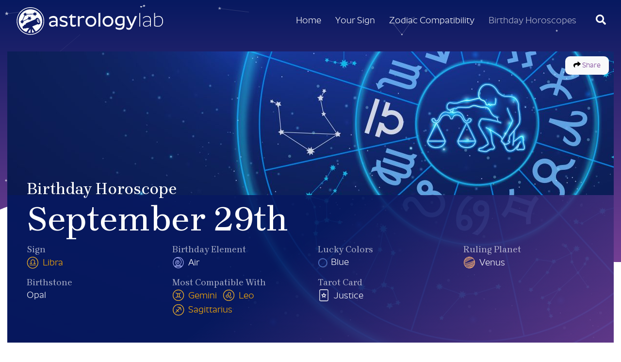

--- FILE ---
content_type: text/html; charset=UTF-8
request_url: https://astrologylab.com/birthday-horoscope/september-29th/
body_size: 186154
content:
<!DOCTYPE html> <html lang="en-US"> <head> <meta charset="UTF-8"> <meta name="viewport" content="width=device-width, initial-scale=1, shrink-to-fit=no"> <link rel="profile" href="https://gmpg.org/xfn/11"> <link rel="preconnect" href="https://fonts.gstatic.com"> <link rel="preconnect" href="https://fonts.googleapis.com"> <link rel="icon" href="https://astrologylab.com/wp-content/themes/commpact/assets/static/favicon/favicon.ico" /> <link rel="apple-touch-icon-precomposed" sizes="57x57" href="https://astrologylab.com/wp-content/themes/commpact/assets/static/favicon/apple-touch-icon-57x57.png" /> <link rel="apple-touch-icon-precomposed" sizes="114x114" href="https://astrologylab.com/wp-content/themes/commpact/assets/static/favicon/apple-touch-icon-114x114.png" /> <link rel="apple-touch-icon-precomposed" sizes="72x72" href="https://astrologylab.com/wp-content/themes/commpact/assets/static/favicon/apple-touch-icon-72x72.png" /> <link rel="apple-touch-icon-precomposed" sizes="144x144" href="https://astrologylab.com/wp-content/themes/commpact/assets/static/favicon/apple-touch-icon-144x144.png" /> <link rel="apple-touch-icon-precomposed" sizes="60x60" href="https://astrologylab.com/wp-content/themes/commpact/assets/static/favicon/apple-touch-icon-60x60.png" /> <link rel="apple-touch-icon-precomposed" sizes="120x120" href="https://astrologylab.com/wp-content/themes/commpact/assets/static/favicon/apple-touch-icon-120x120.png" /> <link rel="apple-touch-icon-precomposed" sizes="76x76" href="https://astrologylab.com/wp-content/themes/commpact/assets/static/favicon/apple-touch-icon-76x76.png" /> <link rel="apple-touch-icon-precomposed" sizes="152x152" href="https://astrologylab.com/wp-content/themes/commpact/assets/static/favicon/apple-touch-icon-152x152.png" /> <link rel="icon" type="image/png" href="https://astrologylab.com/wp-content/themes/commpact/assets/static/favicon/favicon-196x196.png" sizes="196x196" /> <link rel="icon" type="image/png" href="https://astrologylab.com/wp-content/themes/commpact/assets/static/favicon/favicon-96x96.png" sizes="96x96" /> <link rel="icon" type="image/png" href="https://astrologylab.com/wp-content/themes/commpact/assets/static/favicon/favicon-32x32.png" sizes="32x32" /> <link rel="icon" type="image/png" href="https://astrologylab.com/wp-content/themes/commpact/assets/static/favicon/favicon-16x16.png" sizes="16x16" /> <link rel="icon" type="image/png" href="https://astrologylab.com/wp-content/themes/commpact/assets/static/favicon/favicon-128.png" sizes="128x128" /> <meta name="application-name" content="&nbsp;"/> <meta name="msapplication-TileColor" content="#FFFFFF" /> <meta name="msapplication-TileImage" content="https://astrologylab.com/wp-content/themes/commpact/assets/static/favicon/mstile-144x144.png" /> <meta name="msapplication-square70x70logo" content="https://astrologylab.com/wp-content/themes/commpact/assets/static/favicon/mstile-70x70.png" /> <meta name="msapplication-square150x150logo" content="https://astrologylab.com/wp-content/themes/commpact/assets/static/favicon/mstile-150x150.png" /> <meta name="msapplication-wide310x150logo" content="https://astrologylab.com/wp-content/themes/commpact/assets/static/favicon/mstile-310x150.png" /> <meta name="msapplication-square310x310logo" content="https://astrologylab.com/wp-content/themes/commpact/assets/static/favicon/mstile-310x310.png" /> <meta name='robots' content='index, follow, max-image-preview:large, max-snippet:-1, max-video-preview:-1' /> <title>September 29th Birthday - Zodiac Sign</title> <link rel="canonical" href="https://astrologylab.com/birthday-horoscope/september-29th/" /> <meta property="og:locale" content="en_US" /> <meta property="og:type" content="article" /> <meta property="og:title" content="September 29th Birthday - Zodiac Sign" /> <meta property="og:description" content="September 29th Libras are exemplified by their sensitivity. Unlike other..." /> <meta property="og:url" content="https://astrologylab.com/birthday-horoscope/september-29th/" /> <meta property="og:site_name" content="AstrologyLab" /> <meta property="article:published_time" content="2021-07-25T07:03:31+00:00" /> <meta property="article:modified_time" content="2021-07-28T16:24:53+00:00" /> <meta property="og:image" content="https://astrologylab.com/wp-content/uploads/2021/07/birthday-horoscope-thumb-libra.jpg" /> <meta property="og:image:width" content="1597" /> <meta property="og:image:height" content="1200" /> <meta property="og:image:type" content="image/jpeg" /> <meta name="author" content="astrologylab" /> <meta name="twitter:card" content="summary_large_image" /> <meta name="twitter:label1" content="Written by" /> <meta name="twitter:data1" content="astrologylab" /> <meta name="twitter:label2" content="Est. reading time" /> <meta name="twitter:data2" content="1 minute" /> <script type="application/ld+json" class="yoast-schema-graph">{"@context":"https://schema.org","@graph":[{"@type":"WebPage","@id":"https://astrologylab.com/birthday-horoscope/september-29th/","url":"https://astrologylab.com/birthday-horoscope/september-29th/","name":"September 29th Birthday - Zodiac Sign","isPartOf":{"@id":"https://astrologylab.com/#website"},"primaryImageOfPage":{"@id":"https://astrologylab.com/birthday-horoscope/september-29th/#primaryimage"},"image":{"@id":"https://astrologylab.com/birthday-horoscope/september-29th/#primaryimage"},"thumbnailUrl":"https://astrologylab.com/wp-content/uploads/2021/07/birthday-horoscope-thumb-libra.jpg","datePublished":"2021-07-25T07:03:31+00:00","dateModified":"2021-07-28T16:24:53+00:00","author":{"@id":"https://astrologylab.com/#/schema/person/6dbf2ee4e5d56c38c54f770632075d93"},"breadcrumb":{"@id":"https://astrologylab.com/birthday-horoscope/september-29th/#breadcrumb"},"inLanguage":"en-US","potentialAction":[{"@type":"ReadAction","target":["https://astrologylab.com/birthday-horoscope/september-29th/"]}]},{"@type":"ImageObject","inLanguage":"en-US","@id":"https://astrologylab.com/birthday-horoscope/september-29th/#primaryimage","url":"https://astrologylab.com/wp-content/uploads/2021/07/birthday-horoscope-thumb-libra.jpg","contentUrl":"https://astrologylab.com/wp-content/uploads/2021/07/birthday-horoscope-thumb-libra.jpg","width":1597,"height":1200},{"@type":"BreadcrumbList","@id":"https://astrologylab.com/birthday-horoscope/september-29th/#breadcrumb","itemListElement":[{"@type":"ListItem","position":1,"name":"Home","item":"https://astrologylab.com/"},{"@type":"ListItem","position":2,"name":"September 29th"}]},{"@type":"WebSite","@id":"https://astrologylab.com/#website","url":"https://astrologylab.com/","name":"AstrologyLab","description":"Awesome Astrology Things","potentialAction":[{"@type":"SearchAction","target":{"@type":"EntryPoint","urlTemplate":"https://astrologylab.com/?s={search_term_string}"},"query-input":"required name=search_term_string"}],"inLanguage":"en-US"},{"@type":"Person","@id":"https://astrologylab.com/#/schema/person/6dbf2ee4e5d56c38c54f770632075d93","name":"astrologylab","image":{"@type":"ImageObject","inLanguage":"en-US","@id":"https://astrologylab.com/#/schema/person/image/","url":"https://secure.gravatar.com/avatar/e61dd0bbd0190d35ff02d9ade46181fe742e8a7ef10e3ca5a7bf2f069f5f038e?s=96&d=mm&r=g","contentUrl":"https://secure.gravatar.com/avatar/e61dd0bbd0190d35ff02d9ade46181fe742e8a7ef10e3ca5a7bf2f069f5f038e?s=96&d=mm&r=g","caption":"astrologylab"},"sameAs":["https://staging.astrologylab.com"],"url":"https://astrologylab.com/author/astrologylab/"}]}</script> <link rel="alternate" type="application/rss+xml" title="AstrologyLab &raquo; Feed" href="https://astrologylab.com/feed/" /> <link rel="alternate" type="application/rss+xml" title="AstrologyLab &raquo; Comments Feed" href="https://astrologylab.com/comments/feed/" /> <link rel="alternate" type="application/rss+xml" title="AstrologyLab &raquo; September 29th Comments Feed" href="https://astrologylab.com/birthday-horoscope/september-29th/feed/" /> <link rel="alternate" title="oEmbed (JSON)" type="application/json+oembed" href="https://astrologylab.com/wp-json/oembed/1.0/embed?url=https%3A%2F%2Fastrologylab.com%2Fbirthday-horoscope%2Fseptember-29th%2F" /> <link rel="alternate" title="oEmbed (XML)" type="text/xml+oembed" href="https://astrologylab.com/wp-json/oembed/1.0/embed?url=https%3A%2F%2Fastrologylab.com%2Fbirthday-horoscope%2Fseptember-29th%2F&#038;format=xml" /> <style id='wp-img-auto-sizes-contain-inline-css' type='text/css'> img:is([sizes=auto i],[sizes^="auto," i]){contain-intrinsic-size:3000px 1500px} </style> <style id='classic-theme-styles-inline-css' type='text/css'> /*! This file is auto-generated */ .wp-block-button__link{color:#fff;background-color:#32373c;border-radius:9999px;box-shadow:none;text-decoration:none;padding:calc(.667em + 2px) calc(1.333em + 2px);font-size:1.125em}.wp-block-file__button{background:#32373c;color:#fff;text-decoration:none} </style> <link rel='preload' id='commpact-styles-css' href='https://astrologylab.com/wp-content/themes/commpact/assets/css/theme.css?ver=0.0-alpha.1652715699' type='text/css' media='all' as="style" /> <link rel='stylesheet' id='commpact-styles-fallback-css' href='https://astrologylab.com/wp-content/themes/commpact/assets/css/theme.css?ver=0.0-alpha.1652715699' type='text/css' media='all' /> <script type="text/javascript"> window._obj_setup = { wpcf7: {"apiSettings":{"root":"https:\/\/astrologylab.com\/wp-json\/contact-form-7\/v1","namespace":"contact-form-7\/v1"},"cached":1}, wpcf7_recaptcha: {"sitekey":"6LfJWC8gAAAAAEgCFbm167Zr9bhAU3ommRQ_oiPJ","actions":{"homepage":"homepage","contactform":"contactform"}}, genius: null, }; </script> <script async type="text/javascript" src="https://astrologylab.com/wp-content/themes/commpact/assets/js/theme.js?ver=0.0-alpha.1652715699" id="commpact-scripts-js"></script> <link rel="https://api.w.org/" href="https://astrologylab.com/wp-json/" /><link rel="alternate" title="JSON" type="application/json" href="https://astrologylab.com/wp-json/wp/v2/posts/1001" /><link rel="EditURI" type="application/rsd+xml" title="RSD" href="https://astrologylab.com/xmlrpc.php?rsd" /> <meta name="generator" content="WordPress 6.9" /> <link rel='shortlink' href='https://astrologylab.com/?p=1001' /> <script async src="https://www.googletagmanager.com/gtag/js?id=G-E4FF2SMLST"></script> <script> window.dataLayer = window.dataLayer || []; function gtag(){dataLayer.push(arguments);} gtag('js', new Date()); gtag('config', 'G-E4FF2SMLST'); </script> <style type="text/css"> .simple-related-posts { list-style: none; } .simple-related-posts * { margin:0; padding:0; } .simple-related-posts li { margin-bottom: 10px; } .simple-related-posts li a { display: block; } .simple-related-posts li a p { display: table-cell; vertical-align: top; } .simple-related-posts li .thumb { padding-right: 10px; }</style> <link rel="pingback" href="https://astrologylab.com/xmlrpc.php"> <meta name="mobile-web-app-capable" content="yes"> <meta name="apple-mobile-web-app-capable" content="yes"> <meta name="apple-mobile-web-app-title" content="AstrologyLab - Awesome Astrology Things"> <script async src="https://www.googletagmanager.com/gtag/js?id=UA-121968536-17"></script> <script> window.dataLayer = window.dataLayer || []; function gtag(){dataLayer.push(arguments);} var date = new Date(); gtag('js', date); gtag('config', 'UA-121968536-17', {"send_page_view":false,"custom_map":{"dimension1":"Timestamp","dimension2":"AmazonTag"}}); gtag('event', 'page_view', { page_location: location.href, page_title: document.title, Timestamp: date.getUTCFullYear() + '-' + ('00' + (date.getUTCMonth() + 1)).slice(-2) + '-' + ('00' + date.getUTCDate()).slice(-2) + ' ' + ('00' + date.getUTCHours()).slice(-2) + ':' + ('00' + date.getUTCMinutes()).slice(-2) + ':' + ('00' + date.getUTCSeconds()).slice(-2), AmazonTag: '', }); </script> <script type="text/javascript"> window.site_url = "https://astrologylab.com/"; </script> </head> <body class="wp-singular post-template-default single single-post postid-1001 single-format-standard wp-embed-responsive wp-theme-commpact"> <div class="site" id="page"> <div id="header-bg"> <svg class="svg"> <clipPath id="header-mask" clipPathUnits="objectBoundingBox"><path d="M0.4,0.7 C0.2,0.6,0,0.8,0,0.8 V0 h1 v1 C0.7,1,0.6,0.8,0.4,0.7"></path></clipPath> </svg> </div> <header id="header" itemscope itemtype="http://schema.org/WebSite"> <a class="skip-link sr-only sr-only-focusable" href="#content">Skip to content</a> <nav class="navbar navbar-expand-lg navbar-dark"> <div class="container"> <a class="navbar-brand" rel="home" href="https://astrologylab.com/" title="AstrologyLab" itemprop="url"><svg class="fic" version="1.1" id="Layer_1" xmlns="http://www.w3.org/2000/svg" xmlns:xlink="http://www.w3.org/1999/xlink" x="0px" y="0px" viewBox="0 0 1526.8 312.1" style="enable-background:new 0 0 1526.8 312.1;" xml:space="preserve"> <g> <g> <path style="fill:#181F68;" d="M387.2,124.6c-16.5,0-31.2,7.9-40.1,17.1v-19.3c6.9-7.1,23-16.3,42.5-16.3 c22.8,0,42.7,11.7,42.7,43.1v64.1h-17.5v-13.9c-7.5,8.1-19.9,15.9-35.5,15.9c-21.2,0-33.4-10.7-33.4-28.2c0-18.5,17.5-32,44.5-32 c10.3,0,18.5,2,23.2,3.8v-9.5C413.6,131.6,401.3,124.6,387.2,124.6z M413.6,188.5v-17.9c-4.8-1.4-11.9-2.6-18.7-2.6 c-20.8,0-31.6,7.3-31.6,18.3c0,10.3,8.3,14.5,18.9,14.5C394.1,200.8,405.4,195.3,413.6,188.5z"/> <path style="fill:#181F68;" d="M534.3,185.8c0,19.9-15.1,30.4-38.7,30.4c-16.9,0-33.7-5.8-41.7-10.7v-18.3 c9.7,6.2,26.2,12.5,42.5,12.5c12.5,0,20.2-3.6,20.2-13.5c0-9.1-7.9-12.1-21.4-15.7l-13.3-4c-15.7-4-29-11.7-29-30 c0-17.5,14.7-30.6,39.1-30.6c15.1,0,30.2,4.8,37.5,9.7v18.7c-7.5-5.8-23.6-11.7-38.5-11.7c-11.1,0-20,4.4-20,13.3 c0,9.5,8.7,12.7,22.2,16.7l12.9,3.8C523,161.1,534.3,169.5,534.3,185.8z"/> <path style="fill:#181F68;" d="M592.2,215.3c-16.5,0-31.2-6.4-31.2-31.8v-59H545v-4.8l30.4-31.6h4.4v19.9h37.1v16.5h-37.1v57 c0,12.1,6.4,16.9,17.1,16.9c8.3,0,16.1-2.8,20.8-5.8v16.1C612.5,212.2,604,215.3,592.2,215.3z"/> <path style="fill:#181F68;" d="M655.4,108.1v15.1c8.1-8.1,21-17.1,35.1-17.1c4.6,0,8.9,1.2,12.7,3.2V129c-4.6-2.8-10.7-5-18.3-5 c-10.3,0-21.2,5.8-28.4,11.1v78.2h-18.7V108.1H655.4z"/> <path style="fill:#181F68;" d="M770.1,215.3c-31.6,0-54.6-23.6-54.6-54.6c0-31.4,23-54.6,54.6-54.6s54.6,23.2,54.6,54.6 C824.7,191.7,801.7,215.3,770.1,215.3z M770.1,197.9c20.8,0,36.1-15.7,36.1-37.1c0-21.6-15.3-37.1-36.1-37.1 c-20.6,0-36.1,15.5-36.1,37.1C734,182,749.5,197.9,770.1,197.9z"/> <path style="fill:#181F68;" d="M866.2,73.8v139.6h-18.7V76.8L866.2,73.8z"/> <path style="fill:#181F68;" d="M943.4,215.3c-31.6,0-54.6-23.6-54.6-54.6c0-31.4,23-54.6,54.6-54.6s54.6,23.2,54.6,54.6 C998,191.7,975,215.3,943.4,215.3z M943.4,197.9c20.8,0,36.1-15.7,36.1-37.1c0-21.6-15.3-37.1-36.1-37.1 c-20.6,0-36.1,15.5-36.1,37.1C907.3,182,922.8,197.9,943.4,197.9z"/> <path style="fill:#181F68;" d="M1061.7,246.7c-17.1,0-31.4-5.6-40.1-10.9v-19.1c9.5,6.6,22.6,12.5,38.3,12.5c21.6,0,33-10.7,33-30 v-4.6c-6.9,5.4-17.9,11.1-32.2,11.1c-26.4,0-44.9-16.9-44.9-45.5c0-35.9,25.6-54.2,55.8-54.2c17.3,0,30.2,4.8,39.9,8.7v82 C1111.5,232.4,1089.1,246.7,1061.7,246.7z M1092.9,179.8v-53c-5.8-2.2-12.5-4-21.4-4c-21.2,0-36.5,12.3-36.5,35.3 c0,20.6,12.7,30.8,30.4,30.8C1076.8,188.9,1086.7,184.2,1092.9,179.8z"/> <path style="fill:#181F68;" d="M1130.6,237.8v-18.5c3.8,4,12.3,10.3,23.2,10.3c7.9,0,14.1-4.4,17.5-11.5l3.6-7.7l-46.5-102.2h20.8 l34.3,81.4l33.4-81.4h20.6L1188,220.9c-7.9,18.5-19.3,25.8-33.2,25.8C1143.5,246.7,1134.8,241.5,1130.6,237.8z"/> <path style="fill:#181F68;" d="M1270.9,74.6v138.8h-8.3V76.8L1270.9,74.6z"/> <path style="fill:#181F68;" d="M1339.6,114.1c-18.1,0-31.4,8.7-40.1,18.5v-9.3c6.6-7.5,21.6-17.1,40.5-17.1 c20.2,0,39.1,10.5,39.1,39.7v67.5h-7.7v-17.3c-9.3,10.1-23.2,19.3-40.5,19.3c-21.4,0-31.8-11.1-31.8-26.6c0-17.5,15.9-32,46.3-32 c10.9,0,20.1,1.8,25.4,3.6v-15.3C1370.8,122.2,1355.7,114.1,1339.6,114.1z M1370.8,189.7v-22.8c-5.4-1.8-14.3-3.6-22.6-3.6 c-28,0-41.1,11.1-41.1,25.2c0,13.9,11.1,19.7,24.4,19.7C1347.2,208.2,1360.5,199.8,1370.8,189.7z"/> <path style="fill:#181F68;" d="M1420.4,120c6.7-6,20-13.9,36.5-13.9c27.4,0,45.7,20.2,45.7,52.6c0,36.9-21.8,56.6-51,56.6 c-16.5,0-28.8-3.8-39.5-7.5v-131l8.3-2.2V120z M1494.3,159c0-27.2-14.9-45.1-38.3-45.1c-16.1,0-28.6,7.7-35.5,13.9v74.6 c8.5,2.8,18.7,5.4,31,5.4C1477,207.8,1494.3,190.9,1494.3,159z"/> </g> <g> <path style="fill:#181F68;" d="M156.4,297.4c-77.1,0-139.7-62.7-139.7-139.7C16.7,80.6,79.4,18,156.4,18s139.7,62.7,139.7,139.7 C296.2,234.8,233.5,297.4,156.4,297.4z M156.4,25C83.3,25,23.7,84.5,23.7,157.7c0,73.2,59.5,132.7,132.7,132.7 s132.7-59.5,132.7-132.7C289.1,84.5,229.6,25,156.4,25z"/> </g> <g> <g> <path style="fill:#181F68;" d="M156.2,276.8v-37.6l-24.7,34.9C139.4,275.9,147.7,276.8,156.2,276.8z"/> </g> <g> <path style="fill:#181F68;" d="M172.9,275.7c7.6-1.1,15-2.8,22-5.2l-22-31.2V275.7z"/> </g> <g> <path style="fill:#181F68;" d="M242.8,175.9c5.1-2.1,5.6-12.4,1.2-22.9c-4.4-10.5-12.1-17.3-17.2-15.2 c-5.1,2.1-5.6,12.4-1.2,22.9C230,171.2,237.7,178,242.8,175.9z M226.5,148.5c0-2.4,0.6-4.3,1.9-5c2.9-1.7,8.2,3,11.7,10.5 c3.5,7.5,4,14.9,1,16.6c-0.4,0.3-0.9,0.3-1.5,0.3c0-3.2-0.9-7.3-2.9-11.6C233.7,152.9,229.5,148.6,226.5,148.5z"/> </g> </g> <g> <path style="fill:#181F68;" d="M156.4,39C90.7,39,37.5,92.2,37.5,157.9c0,51,32.1,94.4,77.1,111.3l31.1-44l-9.2,3.9l-0.1-0.1 c-0.4,0.3-0.8,0.5-1.2,0.6c-3.1,1.3-6.8,0.1-10.6-2.8l-15.2,6.5l-0.1-0.2c-0.3,0.2-0.5,0.4-0.8,0.6c-2.4,1-5.4-0.1-8.4-2.6 l-10.3,4.4l-0.1-0.1c-0.2,0.1-0.3,0.3-0.5,0.4c-3.3,1.4-8.3-3-11.1-9.8c-2.9-6.8-2.5-13.4,0.8-14.8c0.2-0.1,0.4-0.1,0.7-0.1 l-0.1-0.1l9.7-4.2c0-4.6,1.3-8.2,4-9.3c0.3-0.1,0.6-0.2,0.9-0.3l0-0.1l14.3-6.1c0.2-5.9,2-10.3,5.6-11.8c0.4-0.2,0.8-0.3,1.3-0.4 l-0.1-0.1l93-39.7c0.9-5.1,3.1-8.8,6.5-10.3c0.5-0.2,1.1-0.3,1.6-0.4l-0.1-0.2l6.8-2.9c0,0,0,0,0,0c8.4-3.5,21.2,7.7,28.5,25.2 c7.3,17.5,6.4,34.5-2,38l-6.8,2.9l-0.1-0.2c-0.5,0.3-0.9,0.7-1.4,0.9c-3.4,1.4-7.5,0.4-11.7-2.4l-55,23.5l36,50.9 c38.4-19.7,64.7-59.7,64.7-105.8C275.3,92.2,222.1,39,156.4,39z M208.8,95.9l-4.9,12.9l-6.7-12.1L183.5,99l5.7-9.5L115.4,92 l-1.6,1.2l4,11.9l-11.7-4.6l-8.4,8.9l-20.1,44.2l7.3-3.1l-1.7,5.6l47.7-22l-7.2-2.9l12.2-6.4L134,111l11.7,7.4l10.9-8.5l-0.5,13.8 l12.8,5.2l-12.2,6.4l1.9,13.7l-11.7-7.4l-10.9,8.5l0.5-12.5l-54.6,25.2l9.4,7l-12.1,2.8L77.7,185l-8.5-9.1l-11.4,4.9l3.6-11.9 l-10-7.5l12.1-2.8l1.5-12.4l6.6,7.1l24.6-54.1L96,97.5L83.7,95l9.9-7.8l-4-11.9l11.7,4.6l8.3-9.4l1.8,12.4l11.4,3.3l65.3-2.2 l-6.2-7.6l13.8,0.2l4.9-12.9l6.7,12.1l13.6-2.2l-7.1,11.9l8.7,10.7L208.8,95.9z"/> </g> </g> </svg> </a> <span class="d-block d-lg-none mobile-right-nav"> <a title="Search" href="#search" class="mr-1 search-link"> <svg class="fic " xmlns="http://www.w3.org/2000/svg" viewBox="0 0 512 512"><path d="M505 442.7L405.3 343c-4.5-4.5-10.6-7-17-7H372c27.6-35.3 44-79.7 44-128C416 93.1 322.9 0 208 0S0 93.1 0 208s93.1 208 208 208c48.3 0 92.7-16.4 128-44v16.3c0 6.4 2.5 12.5 7 17l99.7 99.7c9.4 9.4 24.6 9.4 33.9 0l28.3-28.3c9.4-9.4 9.4-24.6.1-34zM208 336c-70.7 0-128-57.2-128-128 0-70.7 57.2-128 128-128 70.7 0 128 57.2 128 128 0 70.7-57.2 128-128 128z"/></svg> </a> <button class="navbar-toggler" type="button" data-toggle="collapse" data-target="#collapsingNavbar" aria-controls="collapsingNavbar" aria-expanded="false" aria-label="Toggle navigation"> <svg class="fic " xmlns="http://www.w3.org/2000/svg" viewBox="0 0 448 512"><path d="M16 132h416c8.837 0 16-7.163 16-16V76c0-8.837-7.163-16-16-16H16C7.163 60 0 67.163 0 76v40c0 8.837 7.163 16 16 16zm0 160h416c8.837 0 16-7.163 16-16v-40c0-8.837-7.163-16-16-16H16c-8.837 0-16 7.163-16 16v40c0 8.837 7.163 16 16 16zm0 160h416c8.837 0 16-7.163 16-16v-40c0-8.837-7.163-16-16-16H16c-8.837 0-16 7.163-16 16v40c0 8.837 7.163 16 16 16z"/></svg> </button> </span> <div id="collapsingNavbar" class="collapse navbar-collapse justify-content-end"><ul id="main-menu" class="navbar-nav text-lg-right navbar-expand-lg"><li itemscope="itemscope" itemtype="https://www.schema.org/SiteNavigationElement" id="menu-item-7" class="home-link menu-item menu-item-type-custom menu-item-object-custom menu-item-home menu-item-7 nav-item"><a title="Home" href="https://astrologylab.com/" class="nav-link">Home</a></li> <li itemscope="itemscope" itemtype="https://www.schema.org/SiteNavigationElement" id="menu-item-691" class="menu-item menu-item-type-taxonomy menu-item-object-category menu-item-691 nav-item"><a title="Your Sign" href="https://astrologylab.com/zodiac-overview/" class="nav-link">Your Sign</a></li> <li itemscope="itemscope" itemtype="https://www.schema.org/SiteNavigationElement" id="menu-item-690" class="menu-item menu-item-type-taxonomy menu-item-object-category menu-item-690 nav-item"><a title="Zodiac Compatibility" href="https://astrologylab.com/zodiac-compatibility/" class="nav-link">Zodiac Compatibility</a></li> <li itemscope="itemscope" itemtype="https://www.schema.org/SiteNavigationElement" id="menu-item-852" class="menu-item menu-item-type-taxonomy menu-item-object-category current-post-ancestor current-menu-parent current-post-parent active menu-item-852 nav-item"><a title="Birthday Horoscopes" href="https://astrologylab.com/birthday-horoscope/" class="nav-link">Birthday Horoscopes</a></li> </ul></div> <div class="nav-right navbar-text small text-truncate text-right d-none d-lg-block"> <a title="Search" href="#search" class="ml-3 search-link"><svg class="fic " xmlns="http://www.w3.org/2000/svg" viewBox="0 0 512 512"><path d="M505 442.7L405.3 343c-4.5-4.5-10.6-7-17-7H372c27.6-35.3 44-79.7 44-128C416 93.1 322.9 0 208 0S0 93.1 0 208s93.1 208 208 208c48.3 0 92.7-16.4 128-44v16.3c0 6.4 2.5 12.5 7 17l99.7 99.7c9.4 9.4 24.6 9.4 33.9 0l28.3-28.3c9.4-9.4 9.4-24.6.1-34zM208 336c-70.7 0-128-57.2-128-128 0-70.7 57.2-128 128-128 70.7 0 128 57.2 128 128 0 70.7-57.2 128-128 128z"/></svg></a> </div> </div> </nav> <div class="social"> <a title="Follow Us on Facebook" target="_blank" rel="noopener noreferrer" href="https://www.facebook.com/AstrologyLab-108674658211270"><svg class="fic " xmlns="http://www.w3.org/2000/svg" viewBox="0 0 512 512"><path d="M504 256C504 119 393 8 256 8S8 119 8 256c0 123.78 90.69 226.38 209.25 245V327.69h-63V256h63v-54.64c0-62.15 37-96.48 93.67-96.48 27.14 0 55.52 4.84 55.52 4.84v61h-31.28c-30.8 0-40.41 19.12-40.41 38.73V256h68.78l-11 71.69h-57.78V501C413.31 482.38 504 379.78 504 256z"/></svg></a> <a title="Follow Us on Twitter" target="_blank" rel="noopener noreferrer" href="https://twitter.com/astrology_lab"><svg class="fic " xmlns="http://www.w3.org/2000/svg" viewBox="0 0 512 512"><path d="M459.37 151.716c.325 4.548.325 9.097.325 13.645 0 138.72-105.583 298.558-298.558 298.558-59.452 0-114.68-17.219-161.137-47.106 8.447.974 16.568 1.299 25.34 1.299 49.055 0 94.213-16.568 130.274-44.832-46.132-.975-84.792-31.188-98.112-72.772 6.498.974 12.995 1.624 19.818 1.624 9.421 0 18.843-1.3 27.614-3.573-48.081-9.747-84.143-51.98-84.143-102.985v-1.299c13.969 7.797 30.214 12.67 47.431 13.319-28.264-18.843-46.781-51.005-46.781-87.391 0-19.492 5.197-37.36 14.294-52.954 51.655 63.675 129.3 105.258 216.365 109.807-1.624-7.797-2.599-15.918-2.599-24.04 0-57.828 46.782-104.934 104.934-104.934 30.213 0 57.502 12.67 76.67 33.137 23.715-4.548 46.456-13.32 66.599-25.34-7.798 24.366-24.366 44.833-46.132 57.827 21.117-2.273 41.584-8.122 60.426-16.243-14.292 20.791-32.161 39.308-52.628 54.253z"/></svg></a> </div> </header> <div id="page-content"> <div class="wrapper pb-0" id="single-wrapper"> <main class="container site-main" id="content" tabindex="-1"> <article class="post-1001 post type-post status-publish format-standard has-post-thumbnail hentry category-birthday-horoscope" id="post-1001"> <div class="entry-header zodiac-overview"> <div class="social-share-links "><span><svg class="fic " xmlns="http://www.w3.org/2000/svg" viewBox="0 0 512 512"><path d="M503.691 189.836L327.687 37.851C312.281 24.546 288 35.347 288 56.015v80.053C127.371 137.907 0 170.1 0 322.326c0 61.441 39.581 122.309 83.333 154.132 13.653 9.931 33.111-2.533 28.077-18.631C66.066 312.814 132.917 274.316 288 272.085V360c0 20.7 24.3 31.453 39.687 18.164l176.004-152c11.071-9.562 11.086-26.753 0-36.328z"/></svg> Share</span><div class="links"><a target="_blank" rel="nofollow noopener noreferrer" class="facebook" title="Share { color:#on Facebook" href="https://www.facebook.com/sharer.php?u=https%3A%2F%2Fastrologylab.com%2Fbirthday-horoscope%2Fseptember-29th%2F" aria-role="button" aria-label="Share { color:#on Facebook" ><svg class="fic " xmlns="http://www.w3.org/2000/svg" viewBox="0 0 512 512"><path d="M504 256C504 119 393 8 256 8S8 119 8 256c0 123.78 90.69 226.38 209.25 245V327.69h-63V256h63v-54.64c0-62.15 37-96.48 93.67-96.48 27.14 0 55.52 4.84 55.52 4.84v61h-31.28c-30.8 0-40.41 19.12-40.41 38.73V256h68.78l-11 71.69h-57.78V501C413.31 482.38 504 379.78 504 256z"/></svg></a><a target="_blank" rel="nofollow noopener noreferrer" class="twitter" title="Share { color:#on Twitter" href="https://twitter.com/intent/tweet?text=September+29th&url=https%3A%2F%2Fastrologylab.com%2Fbirthday-horoscope%2Fseptember-29th%2F" aria-role="button" aria-label="Share { color:#on Twitter" ><svg class="fic " xmlns="http://www.w3.org/2000/svg" viewBox="0 0 512 512"><path d="M459.37 151.716c.325 4.548.325 9.097.325 13.645 0 138.72-105.583 298.558-298.558 298.558-59.452 0-114.68-17.219-161.137-47.106 8.447.974 16.568 1.299 25.34 1.299 49.055 0 94.213-16.568 130.274-44.832-46.132-.975-84.792-31.188-98.112-72.772 6.498.974 12.995 1.624 19.818 1.624 9.421 0 18.843-1.3 27.614-3.573-48.081-9.747-84.143-51.98-84.143-102.985v-1.299c13.969 7.797 30.214 12.67 47.431 13.319-28.264-18.843-46.781-51.005-46.781-87.391 0-19.492 5.197-37.36 14.294-52.954 51.655 63.675 129.3 105.258 216.365 109.807-1.624-7.797-2.599-15.918-2.599-24.04 0-57.828 46.782-104.934 104.934-104.934 30.213 0 57.502 12.67 76.67 33.137 23.715-4.548 46.456-13.32 66.599-25.34-7.798 24.366-24.366 44.833-46.132 57.827 21.117-2.273 41.584-8.122 60.426-16.243-14.292 20.791-32.161 39.308-52.628 54.253z"/></svg></a><a target="_blank" rel="nofollow noopener noreferrer" class="pinterest" title="Share { color:#on Pinterest" href="https://pinterest.com/pin/create/button/?description=September+29th&media=https%3A%2F%2Fastrologylab.com%2Fwp-content%2Fuploads%2F2021%2F07%2Fbirthday-horoscope-thumb-libra.jpg&url=https%3A%2F%2Fastrologylab.com%2Fbirthday-horoscope%2Fseptember-29th%2F" aria-role="button" aria-label="Share { color:#on Pinterest" ><svg class="fic " xmlns="http://www.w3.org/2000/svg" viewBox="0 0 384 512"><path d="M204 6.5C101.4 6.5 0 74.9 0 185.6 0 256 39.6 296 63.6 296c9.9 0 15.6-27.6 15.6-35.4 0-9.3-23.7-29.1-23.7-67.8 0-80.4 61.2-137.4 140.4-137.4 68.1 0 118.5 38.7 118.5 109.8 0 53.1-21.3 152.7-90.3 152.7-24.9 0-46.2-18-46.2-43.8 0-37.8 26.4-74.4 26.4-113.4 0-66.2-93.9-54.2-93.9 25.8 0 16.8 2.1 35.4 9.6 50.7-13.8 59.4-42 147.9-42 209.1 0 18.9 2.7 37.5 4.5 56.4 3.4 3.8 1.7 3.4 6.9 1.5 50.4-69 48.6-82.5 71.4-172.8 12.3 23.4 44.1 36 69.3 36 106.2 0 153.9-103.5 153.9-196.8C384 71.3 298.2 6.5 204 6.5z"/></svg></a></div></div> <div class="entry-image"> <img fetchpriority="high" decoding="async" width="750" height="800" src="[data-uri]" data-src="https://astrologylab.com/wp-content/uploads/2021/07/birthday-horoscope-thumb-libra-750x800.jpg" class="d-md-none img-cover lazyload" alt="September 29th Birthday Horoscope" data-srcset="https://astrologylab.com/wp-content/uploads/2021/07/birthday-horoscope-thumb-libra-750x800.jpg 750w, https://astrologylab.com/wp-content/uploads/2021/07/birthday-horoscope-thumb-libra-755x650.jpg 755w, https://astrologylab.com/wp-content/uploads/2021/07/birthday-horoscope-thumb-libra-1370x600.jpg 1370w" title="September 29th Birthday Horoscope" data-nowrap="" /><noscript><img decoding="async" width="750" height="800" src="https://astrologylab.com/wp-content/uploads/2021/07/birthday-horoscope-thumb-libra-750x800.jpg" class="d-md-none img-cover" alt="September 29th Birthday Horoscope" srcset="https://astrologylab.com/wp-content/uploads/2021/07/birthday-horoscope-thumb-libra-750x800.jpg 750w, https://astrologylab.com/wp-content/uploads/2021/07/birthday-horoscope-thumb-libra-755x650.jpg 755w, https://astrologylab.com/wp-content/uploads/2021/07/birthday-horoscope-thumb-libra-1370x600.jpg 1370w" title="September 29th Birthday Horoscope" data-nowrap="" /></noscript> <img decoding="async" width="750" height="800" src="[data-uri]" data-src="https://astrologylab.com/wp-content/uploads/2021/07/birthday-horoscope-banner-libra-750x800.jpg" class="d-none d-md-block img-cover lazyload" alt="September 29th Birthday Horoscope" data-srcset="https://astrologylab.com/wp-content/uploads/2021/07/birthday-horoscope-banner-libra-750x800.jpg 750w, https://astrologylab.com/wp-content/uploads/2021/07/birthday-horoscope-banner-libra-755x650.jpg 755w, https://astrologylab.com/wp-content/uploads/2021/07/birthday-horoscope-banner-libra-1370x600.jpg 1370w" title="September 29th Birthday Horoscope" data-nowrap="" /><noscript><img loading="lazy" decoding="async" width="750" height="800" src="https://astrologylab.com/wp-content/uploads/2021/07/birthday-horoscope-banner-libra-750x800.jpg" class="d-none d-md-block img-cover" alt="September 29th Birthday Horoscope" srcset="https://astrologylab.com/wp-content/uploads/2021/07/birthday-horoscope-banner-libra-750x800.jpg 750w, https://astrologylab.com/wp-content/uploads/2021/07/birthday-horoscope-banner-libra-755x650.jpg 755w, https://astrologylab.com/wp-content/uploads/2021/07/birthday-horoscope-banner-libra-1370x600.jpg 1370w" title="September 29th Birthday Horoscope" data-nowrap="" /></noscript> </div> <div class="entry-header-content"> <div class="entry-header-content-bg"></div> <div class="inner"> <h1><small class="d-block">Birthday Horoscope</small>September 29th</h1> <div class="info"> <ul class="list-unstyled row"><li class="col-sm-6 col-lg-3"><strong>Sign </strong><span class="val"><a title="See Zodiac Overview" href="/zodiac-overview/libra"><svg class="fic" version="1.1" id="Layer_1" xmlns="http://www.w3.org/2000/svg" xmlns:xlink="http://www.w3.org/1999/xlink" x="0px" y="0px" viewBox="0 0 500 500" style="enable-background:new 0 0 500 500;" xml:space="preserve"> <circle style="fill:none;stroke:#EAAD2B;stroke-width:26.6055;stroke-miterlimit:10;" cx="246.6" cy="255.7" r="219.8"/> <g> <g> <g> <path style="fill:#EAAD2B;" d="M323.3,276.4c1.6,0,2.5,0,3.5,0c13,0.1,26,0.3,39,0.4c1.4,0,2.9,0,4.2,0.3c6,1.3,10.3,6.8,10,12.8 c-0.3,6.1-5,11.1-11.1,11.9c-1.1,0.1-2.2,0.1-3.3,0.1c-24.2-0.2-48.5-0.4-72.7-0.6c-6.5-0.1-11.2-3.5-12.7-9.3 c-0.5-1.8-0.7-3.9-0.2-5.7c1.3-4.9,3.4-9.3,8-12.1c4.5-2.8,8.6-6.1,12.2-10c17.6-19.2,23.2-41.5,15.2-66.2 c-8-24.6-25.4-39.8-50.8-44.6c-36.2-6.9-70.7,17-77.2,53.3c-5.4,30.3,10.1,56.3,31.5,68.6c8.3,4.7,9.1,15,3,20.6 c-1.9,1.8-4.2,2.9-6.8,3.2c-2.5,0.2-5.1,0.3-7.6,0.4c-24,0.4-48.1,0.8-72.1,1.2c-1.7,0-3.5,0-5.1-0.3 c-6.1-1.1-10.3-6.4-10.1-12.6c0.1-6.2,4.7-11.2,10.8-12c1.5-0.2,3-0.3,4.6-0.3c13.8-0.3,27.6-0.5,41.4-0.7c1,0,1.9-0.1,3.3-0.2 c-17.4-24.1-23.2-50.3-16.1-78.9c5.3-21,17-38,34.4-50.9c35.3-26.1,84.1-23.1,116.7,7.2C347.5,181.9,355.5,235.9,323.3,276.4z"/> </g> </g> <g> <g> <path style="fill:#EAAD2B;" d="M249.2,361.1c-37.5,0-75,0-112.6,0c-1.2,0-2.4,0-3.6,0c-6.6-0.3-11.7-5.4-12-11.9 c-0.2-6.7,4.4-12.2,11.1-13c1.2-0.1,2.4-0.1,3.6-0.1c76.1-0.2,152.1-0.3,228.2-0.4c1.5,0,3.1,0.1,4.5,0.3 c6.2,1.1,10.4,6.2,10.3,12.4c-0.1,6.2-4.4,11.2-10.6,12.2c-1.7,0.3-3.4,0.3-5.2,0.3c-37.9,0-75.8,0-113.8,0 C249.2,360.9,249.2,361,249.2,361.1z"/> </g> </g> </g> </svg> Libra</a> </span></li><li class="col-sm-6 col-lg-3"><strong>Birthday Element </strong><span class="val"><?xml version="1.0" encoding="utf-8"?> <svg class="fic" version="1.1" id="Layer_1" xmlns="http://www.w3.org/2000/svg" xmlns:xlink="http://www.w3.org/1999/xlink" x="0px" y="0px" viewBox="0 0 60 60" style="enable-background:new 0 0 60 60;" xml:space="preserve"> <path style="fill:#ABB3FB;" d="M49.1,49c4.6-4.8,7.5-11.3,7.5-18.5C56.6,15.8,44.7,3.9,30,3.9S3.4,15.8,3.4,30.5 c0,7.2,2.9,13.8,7.6,18.6c0,0,0,0,0,0c0.1,0.1,0.2,0.2,0.2,0.3c1,1,2.1,1.9,3.3,2.8c0,0,0.1,0.1,0.1,0.1c4.3,3.1,9.6,4.9,15.4,4.9 c5.6,0,10.8-1.7,15.1-4.7c0.4-0.1,0.7-0.3,0.9-0.6c0,0,0,0,0,0C47.1,51,48.1,50,49.1,49C49.1,49,49.1,49,49.1,49 C49.1,49,49.1,49,49.1,49z M30.1,46c-5.4,0-10.5,1.2-14.6,3.4c-0.4-0.3-0.8-0.6-1.2-1c4.2-2.5,9.9-4,15.8-4c5.9,0,11.5,1.4,15.7,3.9 c-0.4,0.3-0.8,0.7-1.2,1C40.5,47.3,35.5,46,30.1,46z M36.8,42.4c7.8-4.4,11.3-14,7.7-22.5c-2.3-5.4-6.5-9.7-11.9-11.9 c-1.6-0.7-3.3-1.1-5-1.4c0.8-0.1,1.5-0.1,2.3-0.1c13.2,0,23.9,10.7,23.9,23.9c0,6.1-2.3,11.7-6.1,16C44.7,44.6,41,43.2,36.8,42.4z M16.7,10.7c0,0,0.1,0,0.1,0c4.8-2,10-2,14.8,0c4.8,2,8.5,5.7,10.5,10.4c3.2,7.7-0.4,16.6-8.2,19.8c-2.9,1.2-6.2,1.2-9.1,0 c-2.9-1.2-5.2-3.5-6.4-6.4c-0.9-2.3-1-4.8,0-7.1c0.9-2.3,2.7-4.1,5-5c1.7-0.7,3.7-0.7,5.4,0c1.8,0.7,3.1,2.1,3.9,3.8 c0.6,1.3,0.6,2.8,0,4.1c-0.6,1.3-1.6,2.4-2.9,2.9c-1,0.4-2.1,0.4-3.1,0c-1-0.4-1.8-1.2-2.2-2.2c-0.3-0.7-0.3-1.5,0-2.3 c0.3-0.7,0.9-1.3,1.6-1.6c0.5-0.2,1.1-0.2,1.6,0c0.5,0.2,0.9,0.6,1.1,1.1c0.1,0.3,0.4,0.6,0.7,0.7c0.3,0.1,0.7,0.1,1,0 c0.3-0.1,0.6-0.4,0.7-0.7s0.1-0.7,0-1c-0.5-1.2-1.4-2.1-2.6-2.6c-1.2-0.5-2.5-0.5-3.7,0c-1.4,0.6-2.5,1.7-3.1,3.1 c-0.6,1.4-0.6,3,0,4.4c0.7,1.7,2,3,3.7,3.7c1.7,0.7,3.5,0.7,5.2,0c2-0.8,3.6-2.4,4.4-4.4s0.8-4.2,0-6.2c-1-2.4-2.9-4.3-5.3-5.3 c-2.4-1-5.1-1-7.5,0c-2.9,1.2-5.2,3.5-6.4,6.5c-1.2,2.9-1.2,6.2,0,9.1c1.3,3.1,3.5,5.5,6.3,7.1c-3.7,0.8-7.1,2.1-9.9,3.9 c-3.8-4.2-6.2-9.9-6.2-16C6.1,22.3,10.3,15,16.7,10.7z M30.1,48.8c4.4,0,8.5,0.9,11.9,2.4c-3.5,2.1-7.6,3.2-12,3.2 c-4.3,0-8.4-1.2-11.9-3.2C21.5,49.6,25.7,48.8,30.1,48.8z"/> </svg> Air </span></li><li class="col-sm-6 col-lg-3"><strong>Lucky Colors </strong><span class="val"><span class="val-item lucky_colors pr-2"><i style="color:#527ed6">&#9711;</i> Blue&nbsp;</span> </span></li><li class="col-sm-6 col-lg-3"><strong>Ruling Planet </strong><span class="val"><span class="val-item ruling_planet pr-2"><svg class="fic" version="1.1" id="Layer_1" xmlns="http://www.w3.org/2000/svg" xmlns:xlink="http://www.w3.org/1999/xlink" x="0px" y="0px" viewBox="0 0 60 60" style="enable-background:new 0 0 60 60;" xml:space="preserve"> <path style="fill:#FAB176;" d="M57,24.2C57,24.1,57,24.1,57,24.2c-0.4-1.8-0.9-3.4-1.6-5.1c-1.4-3.3-3.5-6.3-6-8.8 c-0.5-0.5-1-0.9-1.5-1.4h0.1l-0.1,0c-0.2-0.2-0.4-0.4-0.7-0.5c0,0,0,0,0,0l0.5,0.1l-2.5-1.6c-0.1-0.1-0.2-0.1-0.3-0.2 c-2.9-1.8-6.2-3.1-9.5-3.8c-3.4-0.6-6.8-0.7-10.2-0.1c-2.9,0.5-5.8,1.5-8.5,3c-2.6,1.4-4.9,3.3-7,5.5c-1.7,1.8-3.1,3.9-4.2,6.1 c0,0,0,0,0,0c0,0,0,0,0,0c-0.5,1-1,2-1.4,3c-0.2,0.4-0.3,0.8-0.4,1.3c0,0,0,0,0,0l-0.5,1.5l0.1,0c-0.1,0.2-0.1,0.5-0.2,0.8 c0,0,0,0,0,0c0,0,0,0.1,0,0.1c-0.5,2.2-0.7,4.4-0.6,6.7c0,0,0,0,0,0c0,0.2,0,0.4,0,0.7c0.1,3,0.7,5.7,1.7,8.2c0.4,1,0.8,2.1,1.4,3.1 c0,0.1,0.1,0.1,0.1,0.2c0,0,0,0,0,0c0.7,1.4,1.6,2.7,2.5,3.9c0.2,0.2,0.4,0.4,0.5,0.6c0.1,0.1,0.2,0.2,0.3,0.3 c1.6,1.9,3.4,3.6,5.4,5c0,0,0.1,0.1,0.1,0.1c0,0,0,0,0,0c0.2,0.1,0.3,0.2,0.5,0.4c2.3,1.5,4.9,2.6,7.5,3.4c0,0,0,0,0,0c0,0,0,0,0,0 c2.1,0.6,4.3,0.9,6.5,1c0,0,0.1,0,0.1,0c0,0,0,0,0.1,0c0.3,0,0.5,0,0.8,0c1.2,0,2.3-0.1,3.5-0.2c6.1-0.8,11.9-3.6,16.2-8 c1.9-1.9,3.5-4.1,4.7-6.5c0,0,0.1,0,0.1-0.1c0-0.1,0.1-0.2,0.1-0.2c0.9-1.8,1.6-3.6,2.1-5.5c0,0,0,0,0,0c0.4-1.5,0.7-3,0.8-4.6 c0.1-0.8,0.1-1.6,0.1-2.4c0,0,0,0,0,0c0,0,0,0,0,0C57.6,28,57.4,26.1,57,24.2z M18.1,41c4.1-0.9,7.5-1.8,10.6-2.6 c3.7-1,7-2.1,10-3.2c3.4-1.3,6.4-2.6,9.1-4c2.6-1.4,5.1-3,7.3-4.7c0.1,0.9,0.2,1.8,0.2,2.7c-0.1,0-0.1,0.1-0.2,0.1 c-0.3,0.2-0.6,0.3-0.9,0.5c-0.6,0.3-1.2,0.7-1.8,1c-1.2,0.6-2.4,1.3-3.8,1.9c-2.6,1.2-5.2,2.3-8.3,3.5c-2.9,1.1-5.9,2.2-9.3,3.3 c-3,1-6.3,2-9.9,3c-3.1,0.9-6.4,1.8-10.4,2.8l-0.5,0.1c-0.5-0.7-1-1.3-1.5-2.1c-0.1-0.1-0.1-0.3-0.2-0.4 C11.6,42.4,14.8,41.7,18.1,41z M50.6,22.1c-1.3,0.6-2.7,1.1-4.1,1.7c-3,1.2-6.2,2.3-9.3,3.4c-3.4,1.1-6.8,2.2-10.2,3 c-3.6,1-7.3,1.8-10.8,2.5c-3.8,0.7-7.3,1.2-10.8,1.6c-0.1,0-0.2,0-0.3,0C5.1,34,5,33.7,5,33.4c-0.1-0.7-0.2-1.4-0.2-2.1 c2.5-1.2,4.9-2.5,7-3.6c1.9-1,3.7-2.1,5.6-3.2c0.9-0.5,1.8-1,2.7-1.5c2.5-1.5,5.6-3.2,8.7-4.7c1.6-0.8,3-1.5,4.4-2.1 c1.6-0.7,2.9-1.3,4.4-1.9c3.3-1.2,6.3-2.1,9.1-2.6c0.2,0,0.3-0.1,0.5-0.1c1.2,1.1,2.3,2.4,3.3,3.8c1.2,1.7,2.2,3.5,2.9,5.4 C52.5,21.2,51.6,21.6,50.6,22.1z M23.2,7.4c-2.8,1.4-5.6,3-8.3,4.5c-1,0.6-2.1,1.2-3.1,1.8c-0.6,0.3-1.2,0.7-1.8,1 c0.3-0.4,0.5-0.7,0.8-1c1.8-2.1,3.9-3.9,6.3-5.3c2.4-1.5,4.9-2.4,7.7-3c1.4-0.3,2.9-0.5,4.4-0.5C27.3,5.5,25.3,6.3,23.2,7.4z M7.5,18.6c2.8-1.3,5.6-2.9,8.2-4.4c0.7-0.4,1.4-0.8,2.1-1.2c3.7-2.1,7.6-4.2,11.6-5.8c2.3-0.9,4.4-1.5,6.5-1.8c1,0.2,2,0.5,3,0.9 c-1.4,0.4-2.9,0.8-4.5,1.4c-2.5,0.9-5.2,2-8.1,3.5c-2.9,1.4-5.7,2.9-7.8,4.1c-1.2,0.7-2.4,1.3-3.5,2c-1.3,0.7-2.5,1.4-3.8,2.1 c-1.6,0.9-3.3,1.8-5,2.7C6.4,20.9,6.9,19.7,7.5,18.6z M15.3,35.3c3.5-0.6,7.2-1.4,10.9-2.4c3.4-0.9,6.9-1.9,10.4-3 c3.2-1,6.4-2.2,9.6-3.4c2.8-1.1,5.5-2.2,8-3.4c0.1,0.3,0.1,0.5,0.2,0.8l-0.7,0.5c0,0-0.1,0.1-0.1,0.1l0,0l-0.3,0.2 c-0.6,0.5-1.2,0.9-1.8,1.3c-1.2,0.8-2.6,1.7-4,2.4c-1.3,0.8-2.8,1.5-4.3,2.2c-1.4,0.7-2.8,1.2-4.4,1.9c-2.9,1.1-6.1,2.2-9.7,3.2 c-3.1,0.9-6.5,1.7-10.5,2.7c-3.5,0.8-7.1,1.6-11.1,2.4l-0.4,0.1c0,0,0-0.1-0.1-0.1l-0.2-0.5L6.9,40c-0.3-0.7-0.6-1.4-0.8-2.1 c-0.1-0.4-0.2-0.9-0.4-1.3C8.8,36.3,12,35.8,15.3,35.3z M20.4,45.2c3.7-1,6.9-2,10-3c3.4-1.1,6.5-2.2,9.4-3.2c3.2-1.2,6-2.4,8.7-3.6 c2.4-1.1,4.5-2.2,6.5-3.3c-0.1,1.4-0.3,2.7-0.7,4L15.2,50.4c-1.2-0.9-2.3-1.8-3.3-2.9C15,46.7,17.8,45.9,20.4,45.2z M48.4,47.2 c-5.3,1.4-10.6,3.4-15.8,6c-1.3,0.6-2.5,1.3-3.8,2c-1.1,0-2.2-0.2-3.2-0.4c2.5-1.7,5.3-3.3,8.3-4.7c4-2,8.2-3.6,12.4-4.9 c1.6-0.5,3.1-0.9,4.7-1.3c-0.5,0.8-1.1,1.6-1.7,2.4C49,46.6,48.7,46.9,48.4,47.2z M52.6,41.1c-4.2,0.9-8.5,2.1-12.8,3.8 c-4.3,1.7-8.3,3.6-12.1,5.8c-1.9,1.1-3.6,2.2-5.3,3.4c-1.5-0.5-3-1.1-4.5-1.9c-0.1-0.1-0.2-0.1-0.3-0.2l35.9-13.1 C53.3,39.6,53,40.4,52.6,41.1z M43.5,51.2c-2.6,1.6-5.4,2.8-8.4,3.5c0,0,0,0-0.1,0C37.8,53.4,40.6,52.2,43.5,51.2z M38,11.6 c-2.9,1-5.9,2.3-9.2,4c-3.3,1.6-6.4,3.4-8.8,4.7c-1.2,0.7-2.5,1.4-3.7,2.1c-1.5,0.9-3.1,1.8-4.6,2.6c-2.1,1.2-4.4,2.4-6.8,3.6 c0.1-1.2,0.2-2.4,0.5-3.6c2.2-1,4.3-2.1,6.1-3.1c1.6-0.9,3.1-1.7,4.7-2.6c0.8-0.5,1.7-1,2.5-1.4c2.2-1.2,4.9-2.7,7.7-4.1 c2.9-1.5,5.4-2.6,7.8-3.5c2.8-1.1,5.4-1.8,7.9-2.3c0.2,0,0.3-0.1,0.5-0.1c0.1,0.1,0.2,0.1,0.4,0.2c0.2,0.1,0.3,0.2,0.5,0.3l0.1,0.1 c0.1,0,0.1,0.1,0.2,0.1l0,0C44,9,44.4,9.3,44.8,9.6C42.6,10.1,40.4,10.7,38,11.6z"/> </svg> Venus&nbsp;</span> </span></li><li class="col-sm-6 col-lg-3"><strong>Birthstone </strong><span class="val"> Opal </span></li><li class="col-sm-6 col-lg-3"><strong>Most Compatible With </strong><span class="val"><span class="val-item strongest_compatibility pr-2"><a title="See Zodiac Compatibility Details" href="/zodiac-compatibility/libra-and-gemini"><svg class="fic" version="1.1" id="Layer_1" xmlns="http://www.w3.org/2000/svg" xmlns:xlink="http://www.w3.org/1999/xlink" x="0px" y="0px" viewBox="0 0 500 500" style="enable-background:new 0 0 500 500;" xml:space="preserve"> <circle style="fill:none;stroke:#EAAD2B;stroke-width:26.6055;stroke-miterlimit:10;" cx="252.5" cy="248.8" r="219.8"/> <g> <g> <path style="fill:#EAAD2B;" d="M203.7,309.1c0.2-39.7,0.3-79.1,0.5-118.7c-1.2-0.4-2.2-0.7-3.3-1.1c-20.4-6-39.5-14.8-57.1-26.8 c-1.6-1.1-3.2-2.2-4.7-3.5c-5-4.5-5.9-11.5-2.1-16.9c3.8-5.3,10.8-6.8,16.6-3.5c1.1,0.6,2.1,1.3,3.1,2 c22.3,15.4,46.8,25,73.6,29.2c18.3,2.9,36.6,3,54.8-0.7c15.2-3.1,29.3-8.7,41.6-18.3c4.3-3.4,8-7.2,11.5-11.4 c3.3-4,7.6-5.8,12.8-4.7c8.1,1.8,12.2,10.5,8.5,17.9c-0.6,1.3-1.5,2.4-2.4,3.5c-11.5,14.2-26.3,24-43.1,30.7 c-3.7,1.5-7.5,2.7-11.5,4.2c0.4,39.7,0.8,79.6,1.1,119.6c1.9,0.6,3.6,1.2,5.3,1.7c18.4,5.9,35.3,14.4,49.7,27.4 c1.7,1.6,3.5,3.1,5,4.9c6.4,7.8,2.2,19.1-7.8,20.7c-3.9,0.6-7.3-0.6-10.2-3.1c-1.8-1.5-3.4-3.2-5.2-4.7 c-11.2-9.7-24.2-16.1-38.2-20.7c-13.6-4.4-27.5-6.8-41.7-7.5c-21.9-1.1-43.4,1.5-64.3,8c-15,4.7-29.1,11.3-41.9,20.4 c-2.6,1.8-5.3,3.1-8.5,3c-5.3-0.1-9.2-2.6-11.4-7.4c-2.2-4.8-1.4-9.4,2-13.4c1.2-1.4,2.7-2.5,4.2-3.6c16.8-11.8,35.3-19.9,55-25.4 C198.2,310.5,200.8,309.8,203.7,309.1z M229.4,195.8c0,36.3,0,72.6,0,108.8c8.1-0.2,16.1-0.7,24.1-0.6c8.1,0.1,16.2,0.8,24.7,1.3 c-0.3-36.2-0.7-72.5-1-108.7c-8.1,0.3-15.9,0.8-23.7,0.7C245.6,197.1,237.8,196.3,229.4,195.8z"/> </g> </g> </svg> Gemini</a>&nbsp;</span><span class="val-item strongest_compatibility pr-2"><a title="See Zodiac Compatibility Details" href="/zodiac-compatibility/libra-and-leo"><svg class="fic" version="1.1" id="Layer_1" xmlns="http://www.w3.org/2000/svg" xmlns:xlink="http://www.w3.org/1999/xlink" x="0px" y="0px" viewBox="0 0 500 500" style="enable-background:new 0 0 500 500;" xml:space="preserve"> <circle style="fill:none;stroke:#EAAD2B;stroke-width:26.6055;stroke-miterlimit:10;" cx="250" cy="250" r="219.8"/> <g> <g> <path style="fill:#EAAD2B;" d="M212.2,227.9c-1-5.8-2-11.2-2.9-16.6c-2.6-14.7-1.3-29.1,3.8-43.2c0.4-1.2,0.9-2.4,1.3-3.6 c7.1-20.5,22-32.2,42.6-37c12.7-3,25.5-3.2,38.4-0.8c3.9,0.7,7.8,1.9,11.5,3.3c11.6,4.2,19.5,12.7,25.5,23.1 c7.4,13,10.2,27.1,9.7,41.9c-0.6,18.3-5.3,35.6-13.8,51.9c-6.4,12.3-12.6,24.7-18.8,37c-6.3,12.5-9.6,25.7-9.9,39.7 c-0.1,3.5,0.3,7,0.7,10.5c0.4,3.1,1.8,5.9,3.4,8.6c3.2,5.4,8,7.8,14,8.2c2.4,0.1,4.7-0.4,6.7-1.6c12-7.2,20.8-16.7,22.7-31.2 c0.3-2.4,0.6-4.9,1.2-7.2c1.3-5.2,5.8-8.8,11-9c7.2-0.3,12.9,5.3,12.6,12.7c-0.1,2.8-0.6,5.6-1,8.4c-2.1,15.6-10.2,27.8-21.5,38.2 c-5.5,5-11.6,9.2-18.6,11.9c-12.2,4.7-32.5,1.5-42.8-11c-7.1-8.6-11.4-18.1-12.3-29.2c-1.4-18,1.7-35.4,8.7-52 c3.2-7.5,7.1-14.8,10.8-22.1c4.5-9.1,9.3-18,13.7-27.2c6.2-13,9.3-26.7,9-41.1c-0.1-8.3-1.9-16.2-5.6-23.7c-2-4-4.5-7.6-7.9-10.4 c-1.8-1.5-4-3-6.2-3.7c-3.8-1.2-7.7-2.3-11.6-2.7c-9.7-1-19.3-0.5-28.7,2.5c-6,1.9-11,5.5-15.1,10.1c-1.2,1.4-2.3,2.9-3.1,4.6 c-3.1,6.5-5.2,13.5-6.6,20.5c-1.3,6.4-0.7,12.8,0.2,19.2c2.2,15.5,6.6,30.5,11.1,45.4c1.7,5.6,3.7,11.1,5.3,16.7 c4,13.6,2.5,26.8-2.6,39.8c-3.5,8.9-9.2,16-17.1,21.4c-3,2.1-5.9,4.4-9,6.5c-5.8,3.9-12.6,5.2-19.2,6.6 c-33.4,6.9-65.1-13.9-72.1-47.3c-6.9-32.8,15.5-65.8,48.6-71.5c7.2-1.3,14.4-1.5,21.6-0.4c3.3,0.5,6.5,1.9,9.8,2.9 C210.2,227.2,211,227.5,212.2,227.9z M189.7,247.7c-19.8-0.6-37,15.3-37.1,36c-0.1,20.2,16.1,36.6,36.2,36.7 c20,0,36.2-16,36.5-35.8C225.6,264,208.2,247.4,189.7,247.7z"/> </g> </g> </svg> Leo</a>&nbsp;</span><span class="val-item strongest_compatibility pr-2"><a title="See Zodiac Compatibility Details" href="/zodiac-compatibility/libra-and-sagittarius"><svg class="fic" version="1.1" id="Layer_1" xmlns="http://www.w3.org/2000/svg" xmlns:xlink="http://www.w3.org/1999/xlink" x="0px" y="0px" viewBox="0 0 500 500" style="enable-background:new 0 0 500 500;" xml:space="preserve"> <circle style="fill:none;stroke:#EAAD2B;stroke-width:26.6055;stroke-miterlimit:10;" cx="256.1" cy="251" r="219.8"/> <g> <g> <path style="fill:#EAAD2B;" d="M217.3,300.8c-0.7,1-1.3,2-2.1,2.9c-19.4,20.4-38.8,40.7-58.2,61.1c-1.2,1.2-2.3,2.5-3.6,3.6 c-5,4.3-12.4,4.2-17.3-0.3c-4.7-4.4-5.6-11.6-1.8-16.9c1-1.4,2.1-2.6,3.3-3.8c19.4-20.4,38.8-40.7,58.2-61.1c0.9-1,1.8-2,3.3-3.5 c-1.1-0.8-2.2-1.4-3-2.2c-9.8-9.2-19.5-18.5-29.3-27.7c-2.9-2.8-5-5.9-5.1-10.1c-0.1-5.2,2.1-9.2,6.6-11.7 c4.5-2.5,9.1-2.3,13.4,0.5c1.4,0.9,2.6,2.1,3.9,3.2c9.3,8.8,18.6,17.6,27.9,26.4c1,0.9,2,1.8,3.2,3c31.3-32.9,62.6-65.7,94.3-98.9 c-3.5-0.5-6.5-0.9-9.4-1.3c-21.3-2.7-42.7-5.4-64-8c-4.1-0.5-8.1-0.9-12.2-1.5c-7.2-1-12.1-6.2-12-13.1c0-7.1,5.6-12.9,12.8-12.8 c3.1,0,6.3,0.5,9.4,0.9c22.6,2.8,45.2,5.7,67.7,8.5c12,1.5,23.9,3,35.9,4.5c6.2,0.8,10.2,4.3,11.8,10.2 c10.1,35.6,20.2,71.2,30.2,106.8c0.7,2.6,1.1,5.1,0.4,7.8c-1.4,5.4-5.8,9.3-11.4,9.9c-5.1,0.6-10.3-2.3-12.7-7 c-0.8-1.6-1.3-3.3-1.8-5c-7.8-27.3-15.5-54.7-23.3-82c-0.1-0.4-0.2-0.8-0.4-1.1c-0.2-0.1-0.3-0.1-0.4-0.1c-0.1,0-0.2,0-0.3,0 c-10,10.4-19.9,20.7-29.9,31.1c-21.9,23-43.8,46-66.3,69.6c1.1,0.8,2.2,1.4,3,2.2c10.4,9.8,20.8,19.6,31.1,29.4 c1.1,1,2.1,2,3.1,3.2c4.2,5.3,3.9,12.4-0.8,17.2c-4.5,4.6-11.6,5.2-16.9,1.4c-1.2-0.9-2.2-1.9-3.3-2.9 c-10.5-9.9-20.9-19.8-31.3-29.6C219.4,302.6,218.6,301.9,217.3,300.8z"/> </g> </g> </svg> Sagittarius</a>&nbsp;</span> </span></li><li class="col-sm-6 col-lg-3"><strong>Tarot Card </strong><span class="val"><span class="val-item tarot_card pr-2"><svg class="fic" version="1.1" id="Layer_1" xmlns="http://www.w3.org/2000/svg" xmlns:xlink="http://www.w3.org/1999/xlink" x="0px" y="0px" viewBox="0 0 60 60" style="enable-background:new 0 0 60 60;" xml:space="preserve"> <g> <g> <path style="fill:#FFFFFF;" d="M38.1,42.1L30,37.8l-8.1,4.2l1.5-9l-6.5-6.4l9-1.3l4-8.2l4,8.2l9,1.3l-6.5,6.4L38.1,42.1z M30,34.2 l3.8,2L33.1,32l3.1-3l-4.3-0.6L30,24.5l-1.9,3.9L23.8,29l3.1,3l-0.7,4.3L30,34.2z"/> </g> <g> <g> <path style="fill:#FFFFFF;" d="M45.7,59.2H14.3c-3.6,0-6.5-2.9-6.5-6.5V7.3c0-3.6,2.9-6.5,6.5-6.5h31.4c3.6,0,6.5,2.9,6.5,6.5 v45.4C52.2,56.3,49.3,59.2,45.7,59.2z M14.3,4C12.5,4,11,5.5,11,7.3v45.4c0,1.8,1.5,3.3,3.3,3.3h31.4c1.8,0,3.3-1.5,3.3-3.3V7.3 C49,5.5,47.5,4,45.7,4H14.3z"/> </g> </g> </g> </svg> Justice&nbsp;</span> </span></li></ul> </div> </div> </div> </div> <div class="entry-wrap container-fluid"> <div class="row"> <div class="entry-content birthday-horoscope-content col-lg-8"> <div class="toc-wrapper"> <div class="toc-heading"> Contents <span class="toc-toggle">[ <a href="#" title="Show/Hide Contents">show</a> ]</span> </div> <ul><li><a href="#toc_about-the-september-29th-libra">About the September 29th Libra</a><ul><li><a href="#toc_what-are-the-traits-of-a-september-29th-libra">What Are the Traits of a September 29th Libra?</a></li><li><a href="#toc_what-is-the-personality-of-a-september-29th-libra">What Is the Personality of a September 29th Libra?</a></li><li><a href="#toc_love-compatibility-for-a-september-29th-libra">Love &amp; Compatibility for a September 29th Libra</a></li><li><a href="#toc_jobs-skills-for-a-september-29th-libra">Jobs &amp; Skills for a September 29th Libra</a></li><li><a href="#toc_what-is-in-store-for-a-september-29th-libra-in-2023">What Is in Store for a September 29th Libra in 2023?</a></li></ul></li><li><a href="#toc_about-the-september-29th-ruling-planet-venus">About the September 29th Ruling Planet (Venus)</a></li><li><a href="#toc_about-the-september-29th-birthstone-opal">About the September 29th Birthstone (Opal)</a></li><li><a href="#toc_about-the-september-29th-lucky-color-blue">About the September 29th Lucky Color (Blue)</a></li><li><a href="#toc_famous-september-29th-birthdays">Famous September 29th Birthdays</a></li></ul> </div><h2><span id="toc_about-the-september-29th-libra">About the September 29th Libra</span></h2><p>September 29th Libras are exemplified by their sensitivity. Unlike other Libras, they may not enjoy being around large crowds of people. Rather, they prefer hanging out one-on-one with others, taking the time to get to know them better. Being around too many people can be draining but being alone also makes them unhappy. Finding the right social balance is important to help them thrive.</p> <p>Often, their sensitivity can result in them keeping secrets. They may be scared to open up to others since they don’t want to be judged. However, all the secrets might end up pushing friends away, and they’ll be unhappy without the close bonds they rely on. It’s a difficult paradox to overcome, and these Libras might need a push to begin saying their real thoughts.</p> <p>They often have great talent when it comes to creativity. This can lead to them thriving in the arts. Hasley is one example of a September 29th Libra who’s done well in the music industry. Like many she shares a birthday with, her passion and determination forged her path to success. They’re often likable by others due to their genuine and selfless nature.</p> <p>The only downfall is that these Libras can be too critical at times. They’re often critical of themselves, which is why they keep so many secrets. Occasionally, they can be critical of others as well. The best advice for these Libras would be to focus on the positives when possible, so they don’t end up spiraling into too many negative thoughts.</p> <hr><p>Libras are the 7<sup>th</sup> sign on the zodiac wheel, and they’re represented by the scales. They have an opal birthstone, and their ruling planet is Venus. From Venus, they gain an eye for beauty and a deep connection with their own emotions. This can help Libras expand their circle and form a life surrounded by loved ones.</p> <p>Libras are also an air sign, and as such they commonly have idealistic thoughts and struggle towards harmony. They love to maintain peace, and they serve as good mediators during an argument. They’re looking to create the right synergy between all aspects of their lives. In the workplace, this makes them good collaborators and teammates.</p> <p>They have a cardinal modality that allows them to initiate their plans. They can be driven by their idealistic thoughts to action, and they’re constantly looking for new ways to add happiness to their own life. This can help them take leadership roles when they’re inspired, and they can travel to great lengths when driven by passion. They’re known for fair decisions, but it might take a while for them to arrive at their conclusion.</p> <p>It is fitting that Libra’s constant balancing act is represented by the tarot card of Justice. This card portrays a judge sitting on a throne on the verge of making a decision. It represents a sense of balance and diplomacy, even in the hardest scenarios. The sword in hand represents a Libra’s ability to cut through any confusion and fog.</p> <p>Upright, the Justice card represents fairness and truth. Libras are constantly in search of both, and they have a strong intuition towards how to achieve this fair perspective. They expect those around them to take accountability for mistakes, and they won’t hesitate to admit their own faults.</p> <p>However, a reversed Justice card can represent indecisiveness. Maybe internally, a Libra feels that something is off. They might have a sense of unfairness that they can’t shake off, but they’re not sure where it stems from. For Libras, this indecisiveness can be one of their biggest weaknesses.</p> <h3><span id="toc_what-are-the-traits-of-a-september-29th-libra">What Are the Traits of a September 29th Libra?</span></h3> <h4>Positive Traits: Balance, Sociability, Charm</h4> <p>Libras are known for their sense of balance. The scales that represent them show through their approach to life, and they’re always looking for a place of balance. They’re unlikely to jump to extremes, and this helps them resolve arguments diplomatically. As a cardinal air sign, they often take initiative as well, finding opportunities and drafting idealistic plans.</p> <p>In addition, Libras are often known for their social skills. Many find themselves with extroverted tendencies, and they can be the life of any party. They draw strength from being among friends, and they’re always looking to expand their social circle.</p> <p>Their natural charm makes this easy. They know how to speak with people, and they can often get what they want. They’re not afraid to tease and flirt with potential partners, and they’re always open to forging new friendships. Their conversation skills are also an asset in the workplace, helping them rise quickly through the ranks.</p> <h4>Negative Traits: Indecisiveness, Self-Indulgence, Vanity</h4> <p>Unfortunately, with the scales comes a long list of pros and cons for every topic. Libras want to make sure their decisions are right, and they may need a long time to decide. Occasionally, they may find themselves unable to come to a conclusion after thinking about both sides.</p> <p>After negative trait for Libras would be their tendency for self-indulgence. Treating themselves comes naturally, but this is one aspect of their life where they could use more balance. They may find themselves spending a fortune on a spa day or splurging on their shopping trip when the newest styles are in town.</p> <p>Some of their self-indulgence may stem from vanity. Libras are attracted to the beautiful parts of life, and they’re always looking for items that match their aesthetic. It can be hard for them to resist a new outfit if it fits their closet. Keenly aware of their own sense of perfection and appearance, they tend to pamper themselves more than necessary.</p> <h3><span id="toc_what-is-the-personality-of-a-september-29th-libra">What Is the Personality of a September 29th Libra?</span></h3> <p>Libras are often defined by their strong sense of diplomacy and strong social skills. Both go hand in hand since they use their conversational abilities to become natural peacemakers. Arguments are always resolved when there’s a Libra around. Part of this stems from their open-minded way of perceiving the world, and they’re always searching for common ground with others.</p> <p>Their diplomacy is balanced by a strong sense of justice, and Libras always try to do what’s fair. During group events, they’re good at making sure no one feels left out. In an argument, they ask to hear both side’s points before making a decision. They don’t enjoy conflict, and they’ll do whatever they can to resolve it.</p> <p>Unfortunately, through consideration of every angle, they may find themselves at a crossroads of indecisiveness. Sometimes, they can’t seem to put their foot down. Both options might seem equally right, and in times like these, they won’t be able to choose. They might default to asking friends to make the decision for them.</p> <p>Their social tendency also defines them. They feel the most energetic around others, and they’re often considered one of the most extroverted signs. They love being close with family and friends, and they’re on the invitation list to every party. They prefer to think of their time on Earth as an opportunity to find the most happiness. It just happens their happiness lies within bonds with other people.</p> <p>As a result, Libras might dread alone time. They’re almost always in a relationship, and they’re constantly surrounded by other people. Spending time alone drains them, and they need to recharge through other social interactions. However, they’d do well to spend more time in self-reflection—one area that’s lacking for many Libras.</p> <p>In addition, they have an eye for beauty and perfection. As an air sign, they can sometimes form an idealistic world within their own minds. They like to think about the best-case scenarios and may end up disappointed when reality doesn’t pan out that way. Their outfit choices reflect their positive state of mind, and they tend to indulge in personal purchases.</p> <h3><span id="toc_love-compatibility-for-a-september-29th-libra">Love &amp; Compatibility for a September 29th Libra</span></h3> <p>Libras are driven by their emotional and social needs, and their perfect partner needs to keep up with them. They pair the best with extroverts, and they need someone who’s not afraid to be open with their emotions. They like to tease their lovers, and the best significant others have no problems returning fire.</p> <p>Libras and Gemini are one such pairing, as both on the same level when it comes to emotional needs. As two air signs, a relationship between them is built on their transparency when it comes to feelings. They’re always talking about how they feel and how the relationship is progressing. Libras love trying new things, and they’ll gladly pick up their Gemini partner’s activities to get to know them better.</p> <p>However, a Gemini is much more opinionated than a Libra. While Libras find the balance between two sides, Geminis are often on the extremes. They might take a stance and refuse to back down. Libras can find this frustrating, especially when arguments seem to get nowhere with their partner. Libras may take the Gemini’s refusal to change as a personal attack.</p> <p>This is less of an issue when it comes to Libras and Leos. This pairing has healthier communication skills, and Leos are often open to the balanced mindset that their Libra partner has. In addition, Leos are a sun sign, and Libras appreciate the passion and ambition found in their partner. They’re always on the lookout for new challenges and adventures to keep things interesting.</p> <p>In a Libra and Leo pairing, the only area of difficulty is trust. It can be hard for them to understand each other, especially when it comes to the way they handle social situations. Leos like to present them as confident and held together, even to their partners. However, Libras have a keen sense of when something is wrong, and distrust can build up if they don’t openly talk about their real feelings.</p> <p>One more strong pairing would be the Libra and Sagittarius relationship. Their emotions are always out in the open for their partner to see, and they’re not scared to forge a deeper relationship. With a Sagittarius, Libras can find their much-needed balance in life. Both are open with their thoughts, and they value creativity and passion.</p> <p>Unfortunately, trust may be difficult in this relationship as well. When it comes to this aspect, balance can quickly shift one way or the other. They may commit to a fully idealistic relationship, trusting every word their partner says. As a result, when promises are broken, it can be hard to salvage the relationship. It can quickly devolve to a complete lack of trust in the relationship.</p> <h3><span id="toc_jobs-skills-for-a-september-29th-libra">Jobs &amp; Skills for a September 29th Libra</span></h3> <p>Libras are well-balanced in many aspects of life, and their social tendencies mean they would do the best in fields with many other coworkers. A freelancing life may not be a good fit for them, but they’d thrive in the office. Even when working by themselves, they may rent out communal workplaces so they can be around other people.</p> <p>Some of the top jobs for a Libra depend on their sense of balance. They make good judges, remaining impartial during the cases. They can also make good mediators and therapists, listening to their client’s needs and suggesting ideas to help. In addition, they make good consultants as well, weighing all potential options before making a suggestion to their client.</p> <p>They also have an eye for aesthetics, and this can help them in many other fields. Libras can thrive as any sort of designer, whether it’s an interior designer or a webpage designer. They have an intuitive understanding of color combinations, and they can make any space pop.</p> <p>Their skills range from patience to diplomacy, and they can thrive in many areas of work. They make solid teachers as well, and they’re often great team members with their collaborative abilities. They may not prefer leading a team, but they will make sure the team stays together until the project gets done!</p> <h3><span id="toc_what-is-in-store-for-a-september-29th-libra-in-2023">What Is in Store for a September 29th Libra in 2023?</span></h3> <p>2020 was a rough year for Libras, with the pandemic throwing off everyone’s plans. As a result, many are trying to make a comeback in 2022 – and the stars are in their favor. As it turns out, this is a particularly fortunate year for Libras, with many new opportunities presenting themselves. This is the year for personal and professional development.</p> <p>The year begins with a Libra full moon in Spring, and emotions run rampant with them during this time. Libras may feel vulnerable, but it’s also the perfect time for them to touch base with their loved ones. They might take their relationship to the next steps and spread their wings more.</p> <p>Venus returns to Libra by mid-August, and during this time there will be a renewed energy in relationships and friendships. Libras may find themselves with more confidence, and they’ll be full of new idealistic plans. They may want to start a new project or expand their social circles even more! This is the time to experiment with new things.</p> <p>By the end of August, Mercury enters Libra for an extended period. Libras will find themselves more open to communication, making difficult decisions that used to stump them. By December, Mars moves into Sagittarius to end the year. During this time, adventure and large decisions loom on the horizon, so Libras should get ready for some serious planning.</p> <hr><h2><span id="toc_about-the-september-29th-ruling-planet-venus">About the September 29th Ruling Planet (Venus)</span></h2><p>Ruled by the planet of beauty, Libra shares Venus with the Taurus sun sign. Venus puts an emphasis on romance, aesthetics, and pleasure, and this helps Libras look on the dreamy side. Paired with this air sign, Libras find themselves creating an idealistic world within their head. In their deepest desires, they’re often deeply in love with a romantic partner, have a strong social circle, and live through a healthy mix of adventures.</p> <p>Venus also brings creativity to Libras, who are often in touch with their artistic side. They have an eye for aesthetics, and they’re always on top of the latest fashion styles. When it comes to home decoration, they can find the right potted plant to tie the room together, and they’re always on the lookout for nice rugs.</p> <p>Often, Libras are hard to resist due to their Venusian influence. In Roman mythology, Venus was the goddess of love and beauty. The planet itself was named after the goddess for being one of the brightest points of light in a clear night sky. Libras don’t mind taking the spotlight the same way Venus does, and they thrive from being in the center of attention.</p> <p>They share several traits with their Roman goddess as well. Often, they’re skilled in the art of persuasion and charm. Their charisma can help them get anything they want, and they’re not afraid of manipulation when the situation calls for it. They thrive among friends because they always know the right words to say.</p> <p>Venus can also represent beauty within harmony and balance. Libras are always trying to resolve conflicts and make peace between others. Their charm helps their diplomatic abilities, and they’re able to defuse the tensest situations. They search for common ground between two opposing forces, finding harmony in the most unlikely scenarios.</p> <p>Libras also find confidence through Venus’s power. Venus can bring out the dramatic side in them, and they have a flair for theatrics. They like to mix things up, stir around the pot, and bring excitement into their own lives. This might involve trying new hobbies or beginning a new adventure with friends.</p> <hr><h2><span id="toc_about-the-september-29th-birthstone-opal">About the September 29th Birthstone (Opal)</span></h2><p>Libra’s birthstone is tradtionally held to be Opal. Venus also rules over this gemstone, and many of its radiant qualities reflect the nature of the ruling planet. Opals are very bright, and they’re sure to catch anyone’s eye. Fire opals in particular can help Libras get in touch with their loving and affectionate side. The opal can also help with the flow of unity and teamwork.</p> <p>Opals often display many hues, just as the many shifting emotions at play within a Libra. They can look like they have an entire rainbow trapped within, symbolic of the Libra’s colorful and bright energy. Often, they’re right in line with a Libra’s aesthetic taste. Their bright appearance represents a Libra’s power and energy.</p> <p>After all, it was rare to find a gemstone that contained so many colors within. Its otherworldly appearance was believed to have fallen from the heavens by ancient Greeks, and they’re admired for their aesthetic appearance. Part of this may be why Libras often have a deeper appreciation for beauty.</p> <p>Greek interpretations believe the opals can protect others from deadly diseases, and Europe believes opals can symbolize truth and hope. Ancient Romans believed the multi-colored stone was a sign of great power. Opals can have multiple base colors, but all of them are equally bright and radiant. Just like the Libra, they’re joined by their common ability to shine amongst other stones.</p> <hr><h2><span id="toc_about-the-september-29th-lucky-color-blue">About the September 29th Lucky Color (Blue)</span></h2><p>Libras do well with many lighter shades of colors, but light blue above all else represents the harmony and balance within. It’s often associated with mental energy and strength, and it can quickly calm Libras down. The lighter shade brings feelings of calm and peace with it.</p> <p>Blue can also represent security, a trait Libras are searching for within their friends. They’re looking for structure with their relationships and reassurance that all their friends feel valued. This blue can also help them recharge and stay energized when they’re on their own. It can keep negativity from creeping hep and help them focus on the positive within the world.</p> <p>Blue in literature can represent peace, balance, and relaxation, all traits that a Libra holds close to their heart. As mediators who are always searching for peace, it seems fitting that a harmonizing color represents their mindset the best.</p> <p>Finally, blue can represent regeneration. It’s often considered a healing color, and Libras are particularly skilled in this aspect. Whether they’re helping friends heal by talking through issues or working past their own bad experiences, Libras can often bounce back with even more energy than before.</p> <hr><h2><span id="toc_famous-september-29th-birthdays">Famous September 29th Birthdays</span></h2><ul><li>Hasley</li><li>Zachary Levi</li><li>Silvio Berlusconi</li><li>Kevin Durant</li><li>Yuta Kishi</li><li>Ninel Conde</li><li>Madeline Kahn</li><li>Calvin Johnson</li><li>Michelle Bachelet</li><li>Stephen Boss</li><li>Dani Pedrosa</li><li>Roger Bart</li><li>Lee Hong-Bin</li></ul><hr> <div class="social-share-links mb-4"><span><svg class="fic " xmlns="http://www.w3.org/2000/svg" viewBox="0 0 512 512"><path d="M503.691 189.836L327.687 37.851C312.281 24.546 288 35.347 288 56.015v80.053C127.371 137.907 0 170.1 0 322.326c0 61.441 39.581 122.309 83.333 154.132 13.653 9.931 33.111-2.533 28.077-18.631C66.066 312.814 132.917 274.316 288 272.085V360c0 20.7 24.3 31.453 39.687 18.164l176.004-152c11.071-9.562 11.086-26.753 0-36.328z"/></svg> Share</span><div class="links"><a target="_blank" rel="nofollow noopener noreferrer" class="facebook" title="Share { color:#on Facebook" href="https://www.facebook.com/sharer.php?u=https%3A%2F%2Fastrologylab.com%2Fbirthday-horoscope%2Fseptember-29th%2F" aria-role="button" aria-label="Share { color:#on Facebook" ><svg class="fic " xmlns="http://www.w3.org/2000/svg" viewBox="0 0 512 512"><path d="M504 256C504 119 393 8 256 8S8 119 8 256c0 123.78 90.69 226.38 209.25 245V327.69h-63V256h63v-54.64c0-62.15 37-96.48 93.67-96.48 27.14 0 55.52 4.84 55.52 4.84v61h-31.28c-30.8 0-40.41 19.12-40.41 38.73V256h68.78l-11 71.69h-57.78V501C413.31 482.38 504 379.78 504 256z"/></svg></a><a target="_blank" rel="nofollow noopener noreferrer" class="twitter" title="Share { color:#on Twitter" href="https://twitter.com/intent/tweet?text=September+29th&url=https%3A%2F%2Fastrologylab.com%2Fbirthday-horoscope%2Fseptember-29th%2F" aria-role="button" aria-label="Share { color:#on Twitter" ><svg class="fic " xmlns="http://www.w3.org/2000/svg" viewBox="0 0 512 512"><path d="M459.37 151.716c.325 4.548.325 9.097.325 13.645 0 138.72-105.583 298.558-298.558 298.558-59.452 0-114.68-17.219-161.137-47.106 8.447.974 16.568 1.299 25.34 1.299 49.055 0 94.213-16.568 130.274-44.832-46.132-.975-84.792-31.188-98.112-72.772 6.498.974 12.995 1.624 19.818 1.624 9.421 0 18.843-1.3 27.614-3.573-48.081-9.747-84.143-51.98-84.143-102.985v-1.299c13.969 7.797 30.214 12.67 47.431 13.319-28.264-18.843-46.781-51.005-46.781-87.391 0-19.492 5.197-37.36 14.294-52.954 51.655 63.675 129.3 105.258 216.365 109.807-1.624-7.797-2.599-15.918-2.599-24.04 0-57.828 46.782-104.934 104.934-104.934 30.213 0 57.502 12.67 76.67 33.137 23.715-4.548 46.456-13.32 66.599-25.34-7.798 24.366-24.366 44.833-46.132 57.827 21.117-2.273 41.584-8.122 60.426-16.243-14.292 20.791-32.161 39.308-52.628 54.253z"/></svg></a><a target="_blank" rel="nofollow noopener noreferrer" class="pinterest" title="Share { color:#on Pinterest" href="https://pinterest.com/pin/create/button/?description=September+29th&media=https%3A%2F%2Fastrologylab.com%2Fwp-content%2Fuploads%2F2021%2F07%2Fbirthday-horoscope-thumb-libra.jpg&url=https%3A%2F%2Fastrologylab.com%2Fbirthday-horoscope%2Fseptember-29th%2F" aria-role="button" aria-label="Share { color:#on Pinterest" ><svg class="fic " xmlns="http://www.w3.org/2000/svg" viewBox="0 0 384 512"><path d="M204 6.5C101.4 6.5 0 74.9 0 185.6 0 256 39.6 296 63.6 296c9.9 0 15.6-27.6 15.6-35.4 0-9.3-23.7-29.1-23.7-67.8 0-80.4 61.2-137.4 140.4-137.4 68.1 0 118.5 38.7 118.5 109.8 0 53.1-21.3 152.7-90.3 152.7-24.9 0-46.2-18-46.2-43.8 0-37.8 26.4-74.4 26.4-113.4 0-66.2-93.9-54.2-93.9 25.8 0 16.8 2.1 35.4 9.6 50.7-13.8 59.4-42 147.9-42 209.1 0 18.9 2.7 37.5 4.5 56.4 3.4 3.8 1.7 3.4 6.9 1.5 50.4-69 48.6-82.5 71.4-172.8 12.3 23.4 44.1 36 69.3 36 106.2 0 153.9-103.5 153.9-196.8C384 71.3 298.2 6.5 204 6.5z"/></svg></a></div></div> </div> <div class="col-lg-4"> <div id="article-sidebar" class="text-center"> <h5>Zodiac Compatibility</h5> <div class="zodiac-compatibility-tool text-center"> <div class="container"> <div class="inner"> <div class="form"> <div class="p-3"> <label>Your Sign</label> <select class="pretty" name="sign1" id="sign1"><option data-prefix='<svg class="fic" version="1.1" id="Layer_1" xmlns="http://www.w3.org/2000/svg" xmlns:xlink="http://www.w3.org/1999/xlink" x="0px" y="0px" viewBox="0 0 500 500" style="enable-background:new 0 0 500 500;" xml:space="preserve"> <circle style="fill:none;stroke:#EAAD2B;stroke-width:26.6055;stroke-miterlimit:10;" cx="253.7" cy="252.7" r="219.8"/> <g> <g> <g> <path style="fill:#EAAD2B;" d="M357.3,180.1c-1.2,1.3-2.1,2.2-2.9,3.1c-9.8,11.1-19.6,22.1-29.5,33.2c-4.3,4.7-8.7,9.4-13.1,14 c-1.7,1.7-3.6,3.2-5.6,4.6c-6.4,4.4-16.8,3.4-20.4-6.7c-1.7-4.9-2.9-9.9-4-15c-2.4-10.9-4.6-21.9-6.9-32.8 c-0.1-0.5-0.3-1-0.6-1.8c-0.8,0.9-1.4,1.5-2,2.2c-6,7-12,14-18.1,21.1c-2.2,2.6-4.4,5.2-6.7,7.8c-7.2,8.2-14.4,16.4-21.6,24.6 c-2.7,3-5.9,5.3-10,6.2c-5.4,1.1-9.8-0.7-13.5-4.6c-2.1-2.3-3.3-5.1-4.1-8.1c-1.9-7.5-3.9-15-5.5-22.6 c-1.5-7.2-2.6-14.6-3.9-21.8c-0.2-1.1-0.5-2.1-0.8-3.7c-1,0.9-1.7,1.5-2.4,2.2c-8.2,8.1-15.7,17-23.1,25.9 c-7.9,9.5-15.8,19.1-23.7,28.6c-0.8,0.9-1.4,1.9-2.2,2.9c-3.8,4.5-10.1,5.5-15,2.4c-4.9-3.1-6.6-9.4-4-14.7 c0.9-1.7,2-3.4,3.2-4.8c11.4-13.8,22.6-27.7,34.3-41.1c7.3-8.4,15.4-16.2,23.3-24.2c1.9-1.9,4.1-3.5,6.4-4.8 c7.5-4.1,15.8-1.9,20.2,5.5c1.4,2.4,2.5,5.2,3.2,7.9c2.8,10,4.4,20.2,6.2,30.4c0.8,4.4,1.7,8.9,2.7,13.7c0.9-0.8,1.4-1.2,1.9-1.7 c0.5-0.5,1-1.1,1.5-1.6c9.9-11.5,19.8-23,29.6-34.6c4.1-4.8,8-9.7,12.2-14.4c2-2.3,4.3-4.4,6.7-6.3c3.9-3.1,8.4-4.2,13.3-2.8 c4.1,1.2,6.9,3.9,8.9,7.5c2.1,3.7,3.3,7.8,4.2,12c2.5,11.6,4.9,23.2,7.3,34.7c0.2,0.9,0.4,1.8,0.7,3c0.6-0.4,1.1-0.7,1.5-1.2 c8.9-9.9,17.6-20,26.6-29.8c6.6-7.2,13.5-14.3,20.3-21.2c1.9-2,4.2-3.6,6.5-5.1c7.1-4.6,15.8,0.1,18.2,5.5 c1.5,3.3,2.2,6.7,2.6,10.2c0.5,4.6,0.8,9.2,1.1,13.8c0.9,16.3,1.7,32.5,2.5,48.8c0.1,1.7,0.1,3.6-0.3,5.2 c-1.2,5-5.6,8.3-10.8,8.4c-5.3,0.1-9.8-3.3-11.2-8.3c-0.4-1.3-0.5-2.7-0.6-4.1c-0.8-15.2-1.6-30.3-2.4-45.5 C357.5,181.6,357.4,181.1,357.3,180.1z"/> </g> </g> <g> <g> <path style="fill:#EAAD2B;" d="M169,295.6c-0.5,0.7-0.9,1.3-1.3,1.9c-9.5,11.4-19.1,22.7-28.5,34.1c-3.3,4-6.2,8.3-9.5,12.3 c-2.2,2.7-4.6,5.3-7.3,7.6c-3.2,2.7-7.1,3.1-11,1.6c-7.5-2.9-9.7-12.2-4.3-18.4c3.3-3.8,6.4-7.8,9.7-11.8 c8.9-10.9,17.9-21.7,26.8-32.5c4.7-5.7,9.5-11.3,14.3-17c1.4-1.7,2.9-3.4,4.6-4.8c5.7-4.9,13-4.5,18.2,1c1.8,1.9,3.3,4,4.5,6.3 c2.3,4.5,4.4,9.1,6.4,13.8c4.1,9.4,8,18.9,12,28.3c0.5,1.1,1.1,2.1,1.7,3.3c1.7-1.6,3.2-3,4.5-4.4c13.8-15.4,27.6-30.9,41.4-46.4 c1.4-1.6,2.9-3.1,4.4-4.6c7.4-7.5,18.2-4.9,22.4,3.9c2.5,5.3,5,10.5,7.5,15.8c5.1,11.1,11,21.8,17.1,32.4c0.2,0.3,0.4,0.6,0.8,1 c0.7-0.8,1.4-1.4,1.9-2.1c9.1-10.7,18.4-21.2,26.8-32.6c4.8-6.5,10.2-12.7,15.3-19c1-1.3,2.2-2.5,3.5-3.6 c6.5-5.5,15.5-3.9,19.6,3.7c0.8,1.5,1.3,3.1,1.8,4.6c1.3,3.8,2.5,7.5,3.7,11.3c5,16.3,11.2,32.1,17.4,48c0.8,2.1,1.6,4.4,2.1,6.6 c1.4,6-1.9,11.9-7.5,13.7c-5.8,1.8-11.8-0.9-14.1-6.7c-2-4.9-3.7-9.9-5.6-14.8c-2.4-6.3-4.9-12.6-7.2-18.9c-1.5-4-2.6-8.1-4-12.1 c-0.5-1.6-1-3.1-1.7-5.1c-1.1,1.3-1.8,2.1-2.6,3.1c-3.8,4.9-7.4,9.9-11.4,14.7c-9.9,12.1-20.1,23.9-30.8,35.3 c-0.4,0.5-0.9,0.9-1.4,1.4c-6.7,5.9-15.1,4.7-19.8-3c-1.3-2.1-2.2-4.5-3.3-6.7c-1.9-3.8-3.9-7.6-5.8-11.3 c-5.2-10.1-10.5-20.2-15.7-30.3c-0.5-1-0.9-2-1.5-3.2c-0.7,0.6-1.2,1.1-1.7,1.6c-11.3,12.6-22.4,25.4-33.8,37.9 c-4.8,5.3-9.9,10.2-15.2,15c-3.6,3.3-7.9,4.7-12.8,3.2c-3.1-0.9-5.3-3-7.1-5.5c-4.5-6.3-8.5-13-11.5-20.2 c-3.7-9.1-7.6-18.1-11.4-27.1C169.6,296.6,169.4,296.3,169,295.6z"/> </g> </g> </g> </svg> ' data-value="aquarius" value="aquarius">Aquarius</option><option data-prefix='<svg class="fic" version="1.1" id="Layer_1" xmlns="http://www.w3.org/2000/svg" xmlns:xlink="http://www.w3.org/1999/xlink" x="0px" y="0px" viewBox="0 0 500 500" style="enable-background:new 0 0 500 500;" xml:space="preserve"> <circle style="fill:none;stroke:#EAAD2B;stroke-width:26.6055;stroke-miterlimit:10;" cx="250" cy="250" r="219.8"/> <g> <path style="fill:#EAAD2B;" d="M353.6,171.1c-0.2-12-4.3-22.8-12.1-31.8c-8.1-9.4-18.5-14.4-31.1-14.3c-4.3,0-8.4,1-12.3,2.9 c-6.7,3.2-12.7,7.3-17.7,12.9c-13.3,14.6-23,31.3-29.8,49.8c-0.7,1.9-1.3,3.7-2,5.6c-0.6-1.9-1.3-3.7-2-5.6 c-6.8-18.5-16.5-35.2-29.8-49.8c-5-5.5-11-9.7-17.7-12.9c-3.9-1.8-8-2.8-12.3-2.9c-12.6-0.1-23,5-31.1,14.3 c-7.8,9-11.9,19.8-12.1,31.8c-0.2,11.3,2.3,22.1,7.2,32.3c2.4,5,4.9,10,7.5,14.9c1,1.9,2.3,3.9,3.8,5.4c3.8,3.9,8.5,5.1,13.8,3.5 c5.1-1.6,8.2-5.1,9.4-10.3c0.8-3.6,0-6.8-1.7-10c-3-5.8-6.2-11.6-8.8-17.6c-3-6.9-4.7-14.2-3.1-21.8c1.3-6.1,4.1-11.3,10.2-14 c2.6-1.1,4.9-1.1,7.3,0.3c3.3,1.9,6.2,4.3,8.7,7.2c12.5,14.3,20.6,30.8,26,48.9c6.5,21.8,9.3,44.2,10.5,66.8 c0.1,1.8,0.2,3.5,0.2,5.3c-0.2,7.2-0.3,14.4-0.1,21.7c0.1,1.7,0.1,3.3,0.1,5c-0.4,13.7-1.2,27.4-1.8,41.1 c-0.2,4.1-0.6,8.2-0.5,12.3c0.2,7.3,8.5,12.8,15.9,12.8c0.2,0,0.3,0,0.5,0c0.2,0,0.3,0,0.5,0c7.3,0,15.2-5.5,15.4-12.8 c0.1-4.1-0.3-8.2-0.5-12.3c-0.5-13.7-1.4-27.4-1.8-41.1c0-1.7,0-3.3,0.1-5c0.2-7.2,0.2-14.5-0.1-21.7c0.1-1.8,0.1-3.5,0.2-5.3 c1.2-22.6,4-45,10.5-66.8c5.4-18,13.5-34.6,26-48.9c2.5-2.9,5.4-5.3,8.7-7.2c2.4-1.4,4.7-1.4,7.3-0.3c6.2,2.7,8.9,7.9,10.2,14 c1.7,7.6,0,14.9-3.1,21.8c-2.6,6-5.8,11.8-8.8,17.6c-1.6,3.2-2.5,6.4-1.7,10c1.2,5.2,4.3,8.8,9.4,10.3c5.3,1.6,10,0.4,13.8-3.5 c1.5-1.6,2.8-3.5,3.8-5.4c2.6-4.9,5.1-9.9,7.5-14.9C351.4,193.2,353.9,182.5,353.6,171.1z"/> </g> </svg> ' data-value="aries" value="aries">Aries</option><option data-prefix='<svg class="fic" version="1.1" id="Layer_1" xmlns="http://www.w3.org/2000/svg" xmlns:xlink="http://www.w3.org/1999/xlink" x="0px" y="0px" viewBox="0 0 500 500" style="enable-background:new 0 0 500 500;" xml:space="preserve"> <circle style="fill:none;stroke:#EAAD2B;stroke-width:26.6055;stroke-miterlimit:10;" cx="253" cy="253.9" r="219.8"/> <g> <g> <g> <path style="fill:#EAAD2B;" d="M212.7,167.3c1.2,0.9,2,1.5,2.8,2.1c19.6,13.8,28.6,37.6,22.9,61.1c-5.4,22.7-24.6,40-48.1,43.3 c-31.3,4.4-60.7-17.8-64.8-49.2c-2.5-18.9,3.2-35.2,16.5-48.8c3-3.1,6.4-5.8,9.9-8.3c23.6-16.3,49.5-27.3,77.9-32 c37.5-6.2,73.4-1.5,107,17.3c6.9,3.8,13.4,8.3,19.5,13.3c3.3,2.7,5.4,6.1,5.5,10.6c0.1,5.1-2,9-6.3,11.7c-4.4,2.7-9,2.7-13.6,0.2 c-1.1-0.6-2.2-1.4-3.2-2.2c-18-14.2-38.5-22.4-61.2-25.3c-21.1-2.8-41.8-0.6-62.2,5.4C214.6,166.6,213.9,166.9,212.7,167.3z M213.3,216.7c0-17-13.6-30.8-30.6-30.9c-17-0.1-30.9,13.7-31,30.9c-0.1,16.9,13.9,30.7,31.1,30.6 C199.6,247.3,213.3,233.6,213.3,216.7z"/> </g> </g> <g> <g> <path style="fill:#EAAD2B;" d="M285.1,334.7c-1.1-0.9-1.9-1.6-2.7-2.2c-19-14.6-26.9-38.9-20.2-62c6.4-22.4,26.4-38.8,50-41.1 c31.5-3,59.9,20.5,62.6,52.1c1.6,19-4.7,35.1-18.7,48c-3.1,2.9-6.7,5.5-10.3,7.8c-24.3,15.2-50.7,25.1-79.2,28.5 c-37.8,4.5-73.4-1.8-106.1-22c-6.7-4.2-13-8.9-18.9-14.2c-3.2-2.9-5.1-6.4-5-10.8c0.2-5.1,2.4-8.9,6.8-11.4 c4.5-2.5,9.1-2.3,13.6,0.4c1.1,0.7,2.1,1.5,3.1,2.4c17.3,15,37.5,24.1,60,28c21,3.7,41.7,2.4,62.4-2.6 C283.2,335.3,283.9,335,285.1,334.7z M286.8,285.3c-0.8,17,12.2,31.4,29.1,32.2c17,0.9,31.4-12.3,32.3-29.5 c0.9-16.9-12.5-31.3-29.7-32C301.8,255.3,287.5,268.4,286.8,285.3z"/> </g> </g> </g> </svg> ' data-value="cancer" value="cancer">Cancer</option><option data-prefix='<svg class="fic" version="1.1" id="Layer_1" xmlns="http://www.w3.org/2000/svg" xmlns:xlink="http://www.w3.org/1999/xlink" x="0px" y="0px" viewBox="0 0 500 500" style="enable-background:new 0 0 500 500;" xml:space="preserve"> <circle style="fill:none;stroke:#EAAD2B;stroke-width:26.6055;stroke-miterlimit:10;" cx="257.6" cy="250.9" r="219.8"/> <g> <g> <path style="fill:#EAAD2B;" d="M174.6,157.2c3.1-4.4,5.9-8.4,8.8-12.3c6-8.2,13.4-14.7,22.6-19c10.8-5,21.8-5.5,32.8-0.5 c15,6.8,24.4,18.3,28.8,34.1c2.4,8.5,3.7,17.3,4.2,26.1c0.7,14.7,1.2,29.4,1.9,44.1c0.5,11.9,1.6,23.8,3.7,35.5 c0.1,0.6,0.3,1.1,0.5,2.1c0.8-0.7,1.5-1.2,2.1-1.8c8.3-7.5,17.4-13.6,28.3-16.6c12.4-3.3,24.7-2.9,36.5,2.2 c14.9,6.5,23.5,17.9,24.3,34.5c1.1,23.2-12.4,46.5-32.9,57.5c-10.7,5.8-21.6,6-32.9,2.6c-11.2-3.5-20.6-9.8-27.8-19.1 c-1.1-1.5-2.3-2.9-3.7-4.7c-0.6,1.3-1.1,2.2-1.5,3.2c-3,6.8-5.7,13.8-9,20.4c-3.2,6.3-6.7,12.5-10.6,18.2 c-7.4,10.7-18.1,16.1-30.7,18c-6.9,1-12.6-2.7-14.2-8.9c-1.6-6.3,1.7-12.6,8-14.7c1.7-0.6,3.5-0.9,5.2-1.3 c5.2-1.2,9.5-3.7,12.3-8.2c3.2-5.2,6.3-10.6,9-16.1c3.8-8.1,7.1-16.4,10.8-24.5c1.9-4.2,4.2-8.3,6.5-12.4c0.8-1.4,0.9-2.7,0.5-4.2 c-3.9-14.1-6.2-28.5-7.6-43.1c-1.6-16.8-1.7-33.7-2.4-50.6c-0.5-10.8-1.1-21.6-4.1-32.1c-2.3-8.1-7.1-14.1-14.8-17.7 c-4.2-1.9-8.3-1.7-12.4,0.2c-5.4,2.5-9.8,6.4-13.3,11.2c-3.6,5-6.9,10.2-10.3,15.3c-1,1.5-1.8,3.1-2.5,4.7 c-2,4.4-2.6,8.7-0.9,13.7c6,17.9,9.6,36.5,11.5,55.3c1.4,13.8,2.1,27.5,1.1,41.4c-0.1,1.5-0.3,3-0.7,4.4 c-1.7,5.8-7.2,9.3-13.4,8.5c-5.8-0.7-10.3-5.6-10.5-11.6c-0.1-3.5,0.1-7,0.2-10.4c0.4-32.8-5.1-64.5-17-95 c-3-7.7-6.7-15.1-11.2-22c-2.8-4.2-6-8.1-9.9-11.5c-4.1-3.5-5.6-7.9-4.2-13.1c2.1-7.7,11.1-11.2,18-7.1c2.1,1.3,4,3,5.8,4.7 c5.4,5.1,9.6,11.1,13.4,17.4C173.3,155,173.8,155.9,174.6,157.2z M323.3,271.7c-4.9,0.1-9.7,0.9-14.1,3.2 c-6.3,3.3-12,7.4-16.4,13.1c-1.9,2.4-3.7,4.9-5.7,7.3c-1.2,1.4-1.3,2.7-0.4,4.3c2.7,4.9,5.9,9.4,9.6,13.6 c4.2,4.9,9.6,7.9,15.8,9.5c5,1.3,9.5,0.6,14-2.1c7-4.4,11.8-10.5,15.1-17.9c2.4-5.4,3.7-11.1,3-17.1c-0.6-5.8-4-9.4-9.1-11.6 C331.4,272.4,327.4,271.6,323.3,271.7z"/> </g> </g> </svg> ' data-value="capricorn" value="capricorn">Capricorn</option><option data-prefix='<svg class="fic" version="1.1" id="Layer_1" xmlns="http://www.w3.org/2000/svg" xmlns:xlink="http://www.w3.org/1999/xlink" x="0px" y="0px" viewBox="0 0 500 500" style="enable-background:new 0 0 500 500;" xml:space="preserve"> <circle style="fill:none;stroke:#EAAD2B;stroke-width:26.6055;stroke-miterlimit:10;" cx="252.5" cy="248.8" r="219.8"/> <g> <g> <path style="fill:#EAAD2B;" d="M203.7,309.1c0.2-39.7,0.3-79.1,0.5-118.7c-1.2-0.4-2.2-0.7-3.3-1.1c-20.4-6-39.5-14.8-57.1-26.8 c-1.6-1.1-3.2-2.2-4.7-3.5c-5-4.5-5.9-11.5-2.1-16.9c3.8-5.3,10.8-6.8,16.6-3.5c1.1,0.6,2.1,1.3,3.1,2 c22.3,15.4,46.8,25,73.6,29.2c18.3,2.9,36.6,3,54.8-0.7c15.2-3.1,29.3-8.7,41.6-18.3c4.3-3.4,8-7.2,11.5-11.4 c3.3-4,7.6-5.8,12.8-4.7c8.1,1.8,12.2,10.5,8.5,17.9c-0.6,1.3-1.5,2.4-2.4,3.5c-11.5,14.2-26.3,24-43.1,30.7 c-3.7,1.5-7.5,2.7-11.5,4.2c0.4,39.7,0.8,79.6,1.1,119.6c1.9,0.6,3.6,1.2,5.3,1.7c18.4,5.9,35.3,14.4,49.7,27.4 c1.7,1.6,3.5,3.1,5,4.9c6.4,7.8,2.2,19.1-7.8,20.7c-3.9,0.6-7.3-0.6-10.2-3.1c-1.8-1.5-3.4-3.2-5.2-4.7 c-11.2-9.7-24.2-16.1-38.2-20.7c-13.6-4.4-27.5-6.8-41.7-7.5c-21.9-1.1-43.4,1.5-64.3,8c-15,4.7-29.1,11.3-41.9,20.4 c-2.6,1.8-5.3,3.1-8.5,3c-5.3-0.1-9.2-2.6-11.4-7.4c-2.2-4.8-1.4-9.4,2-13.4c1.2-1.4,2.7-2.5,4.2-3.6c16.8-11.8,35.3-19.9,55-25.4 C198.2,310.5,200.8,309.8,203.7,309.1z M229.4,195.8c0,36.3,0,72.6,0,108.8c8.1-0.2,16.1-0.7,24.1-0.6c8.1,0.1,16.2,0.8,24.7,1.3 c-0.3-36.2-0.7-72.5-1-108.7c-8.1,0.3-15.9,0.8-23.7,0.7C245.6,197.1,237.8,196.3,229.4,195.8z"/> </g> </g> </svg> ' data-value="gemini" value="gemini">Gemini</option><option data-prefix='<svg class="fic" version="1.1" id="Layer_1" xmlns="http://www.w3.org/2000/svg" xmlns:xlink="http://www.w3.org/1999/xlink" x="0px" y="0px" viewBox="0 0 500 500" style="enable-background:new 0 0 500 500;" xml:space="preserve"> <circle style="fill:none;stroke:#EAAD2B;stroke-width:26.6055;stroke-miterlimit:10;" cx="250" cy="250" r="219.8"/> <g> <g> <path style="fill:#EAAD2B;" d="M212.2,227.9c-1-5.8-2-11.2-2.9-16.6c-2.6-14.7-1.3-29.1,3.8-43.2c0.4-1.2,0.9-2.4,1.3-3.6 c7.1-20.5,22-32.2,42.6-37c12.7-3,25.5-3.2,38.4-0.8c3.9,0.7,7.8,1.9,11.5,3.3c11.6,4.2,19.5,12.7,25.5,23.1 c7.4,13,10.2,27.1,9.7,41.9c-0.6,18.3-5.3,35.6-13.8,51.9c-6.4,12.3-12.6,24.7-18.8,37c-6.3,12.5-9.6,25.7-9.9,39.7 c-0.1,3.5,0.3,7,0.7,10.5c0.4,3.1,1.8,5.9,3.4,8.6c3.2,5.4,8,7.8,14,8.2c2.4,0.1,4.7-0.4,6.7-1.6c12-7.2,20.8-16.7,22.7-31.2 c0.3-2.4,0.6-4.9,1.2-7.2c1.3-5.2,5.8-8.8,11-9c7.2-0.3,12.9,5.3,12.6,12.7c-0.1,2.8-0.6,5.6-1,8.4c-2.1,15.6-10.2,27.8-21.5,38.2 c-5.5,5-11.6,9.2-18.6,11.9c-12.2,4.7-32.5,1.5-42.8-11c-7.1-8.6-11.4-18.1-12.3-29.2c-1.4-18,1.7-35.4,8.7-52 c3.2-7.5,7.1-14.8,10.8-22.1c4.5-9.1,9.3-18,13.7-27.2c6.2-13,9.3-26.7,9-41.1c-0.1-8.3-1.9-16.2-5.6-23.7c-2-4-4.5-7.6-7.9-10.4 c-1.8-1.5-4-3-6.2-3.7c-3.8-1.2-7.7-2.3-11.6-2.7c-9.7-1-19.3-0.5-28.7,2.5c-6,1.9-11,5.5-15.1,10.1c-1.2,1.4-2.3,2.9-3.1,4.6 c-3.1,6.5-5.2,13.5-6.6,20.5c-1.3,6.4-0.7,12.8,0.2,19.2c2.2,15.5,6.6,30.5,11.1,45.4c1.7,5.6,3.7,11.1,5.3,16.7 c4,13.6,2.5,26.8-2.6,39.8c-3.5,8.9-9.2,16-17.1,21.4c-3,2.1-5.9,4.4-9,6.5c-5.8,3.9-12.6,5.2-19.2,6.6 c-33.4,6.9-65.1-13.9-72.1-47.3c-6.9-32.8,15.5-65.8,48.6-71.5c7.2-1.3,14.4-1.5,21.6-0.4c3.3,0.5,6.5,1.9,9.8,2.9 C210.2,227.2,211,227.5,212.2,227.9z M189.7,247.7c-19.8-0.6-37,15.3-37.1,36c-0.1,20.2,16.1,36.6,36.2,36.7 c20,0,36.2-16,36.5-35.8C225.6,264,208.2,247.4,189.7,247.7z"/> </g> </g> </svg> ' data-value="leo" value="leo">Leo</option><option selected data-prefix='<svg class="fic" version="1.1" id="Layer_1" xmlns="http://www.w3.org/2000/svg" xmlns:xlink="http://www.w3.org/1999/xlink" x="0px" y="0px" viewBox="0 0 500 500" style="enable-background:new 0 0 500 500;" xml:space="preserve"> <circle style="fill:none;stroke:#EAAD2B;stroke-width:26.6055;stroke-miterlimit:10;" cx="246.6" cy="255.7" r="219.8"/> <g> <g> <g> <path style="fill:#EAAD2B;" d="M323.3,276.4c1.6,0,2.5,0,3.5,0c13,0.1,26,0.3,39,0.4c1.4,0,2.9,0,4.2,0.3c6,1.3,10.3,6.8,10,12.8 c-0.3,6.1-5,11.1-11.1,11.9c-1.1,0.1-2.2,0.1-3.3,0.1c-24.2-0.2-48.5-0.4-72.7-0.6c-6.5-0.1-11.2-3.5-12.7-9.3 c-0.5-1.8-0.7-3.9-0.2-5.7c1.3-4.9,3.4-9.3,8-12.1c4.5-2.8,8.6-6.1,12.2-10c17.6-19.2,23.2-41.5,15.2-66.2 c-8-24.6-25.4-39.8-50.8-44.6c-36.2-6.9-70.7,17-77.2,53.3c-5.4,30.3,10.1,56.3,31.5,68.6c8.3,4.7,9.1,15,3,20.6 c-1.9,1.8-4.2,2.9-6.8,3.2c-2.5,0.2-5.1,0.3-7.6,0.4c-24,0.4-48.1,0.8-72.1,1.2c-1.7,0-3.5,0-5.1-0.3 c-6.1-1.1-10.3-6.4-10.1-12.6c0.1-6.2,4.7-11.2,10.8-12c1.5-0.2,3-0.3,4.6-0.3c13.8-0.3,27.6-0.5,41.4-0.7c1,0,1.9-0.1,3.3-0.2 c-17.4-24.1-23.2-50.3-16.1-78.9c5.3-21,17-38,34.4-50.9c35.3-26.1,84.1-23.1,116.7,7.2C347.5,181.9,355.5,235.9,323.3,276.4z"/> </g> </g> <g> <g> <path style="fill:#EAAD2B;" d="M249.2,361.1c-37.5,0-75,0-112.6,0c-1.2,0-2.4,0-3.6,0c-6.6-0.3-11.7-5.4-12-11.9 c-0.2-6.7,4.4-12.2,11.1-13c1.2-0.1,2.4-0.1,3.6-0.1c76.1-0.2,152.1-0.3,228.2-0.4c1.5,0,3.1,0.1,4.5,0.3 c6.2,1.1,10.4,6.2,10.3,12.4c-0.1,6.2-4.4,11.2-10.6,12.2c-1.7,0.3-3.4,0.3-5.2,0.3c-37.9,0-75.8,0-113.8,0 C249.2,360.9,249.2,361,249.2,361.1z"/> </g> </g> </g> </svg> ' data-value="libra" value="libra">Libra</option><option data-prefix='<svg class="fic" version="1.1" id="Layer_1" xmlns="http://www.w3.org/2000/svg" xmlns:xlink="http://www.w3.org/1999/xlink" x="0px" y="0px" viewBox="0 0 500 500" style="enable-background:new 0 0 500 500;" xml:space="preserve"> <circle style="fill:none;stroke:#EAAD2B;stroke-width:26.6055;stroke-miterlimit:10;" cx="252.1" cy="249.9" r="219.8"/> <g> <g> <path style="fill:#EAAD2B;" d="M214.7,232.6c-0.2-1.5-0.2-2.5-0.5-3.5c-7-33.8-23.3-62.3-48.9-85.6c-1.2-1.1-2.5-2.2-3.7-3.4 c-4.5-5-4.7-12.2-0.4-17.2c4.3-5,11.4-6,17-2.3c0.9,0.6,1.7,1.2,2.5,1.9c29.2,25.8,48.5,57.6,57.6,95.6c1.1,4.5,1.9,9,2.8,13.5 c1.9,0.7,30.7,0.8,35.3,0c0.5-4.1,0.9-8.2,1.4-12.3c2.7-20.3,7.8-39.9,17.1-58.3c5.2-10.3,11.5-19.9,20-27.9 c3.4-3.2,7.1-6.3,11.1-8.6c7.3-4.2,16.4-0.3,18.5,7.7c1.5,5.5,0,10.4-4.6,13.7c-12.7,9-20.2,21.7-26,35.7 c-6.1,14.7-9.3,30.1-11.1,45.8c-0.1,1.3-0.2,2.6-0.3,4.3c1.5,0,2.6,0,3.8,0c10.4-0.1,20.9-0.2,31.3-0.3c1.7,0,3.4,0.1,5,0.4 c6.3,1.3,10.6,6.7,10.3,13.1c-0.2,6.2-4.8,11.3-11,12.2c-1.4,0.2-2.9,0.3-4.4,0.3c-10.7,0.1-21.3,0.2-32,0.2c-1.1,0-2.2,0-3.4,0 c-0.1,0.9-0.2,1.4-0.2,1.9c1.1,23.3,5.5,45.8,15.7,66.9c3.2,6.5,7,12.6,11.7,18.1c4.3,5.1,9.4,9.2,15.4,12.1 c6.2,3.1,9,9.2,7.3,15.3c-2.1,7.6-10.2,11.4-17.8,8.3c-5.6-2.3-10.5-5.6-15.1-9.4c-8.3-6.9-14.8-15.3-20.2-24.6 c-8.3-14.1-13.7-29.3-17.4-45.1c-3.2-13.6-4.8-27.3-5.6-41.2c0-0.6-0.2-1.2-0.2-1.9c-10.9,0-21.8,0-32.9,0 c-0.1,1.5-0.1,2.7-0.2,3.9c-1.4,30-10.2,57.4-28.7,81.4c-10.7,13.8-23.8,24.9-39.3,33.1c-1.6,0.8-3.2,1.6-4.9,2.1 c-6,1.9-12.3-0.8-15.2-6.4c-2.8-5.4-1.5-12,3.3-15.9c1-0.9,2.2-1.6,3.4-2.2c25.9-13.7,42.1-35.3,50.5-63c3-9.8,4.3-20,4.9-30.2 c0-0.7,0-1.4,0-2.6c-1.4,0-2.6,0-3.8,0c-16.9,0.2-33.9,0.3-50.8,0.5c-1.7,0-3.4-0.1-5-0.4c-6.3-1.3-10.7-7-10.3-13.1 c0.4-6.5,5.2-11.6,11.7-12.2c1.2-0.1,2.5-0.2,3.8-0.2c16.1-0.1,32.2-0.3,48.3-0.4C211.9,232.6,213.2,232.6,214.7,232.6z"/> </g> </g> </svg> ' data-value="pisces" value="pisces">Pisces</option><option data-prefix='<svg class="fic" version="1.1" id="Layer_1" xmlns="http://www.w3.org/2000/svg" xmlns:xlink="http://www.w3.org/1999/xlink" x="0px" y="0px" viewBox="0 0 500 500" style="enable-background:new 0 0 500 500;" xml:space="preserve"> <circle style="fill:none;stroke:#EAAD2B;stroke-width:26.6055;stroke-miterlimit:10;" cx="256.1" cy="251" r="219.8"/> <g> <g> <path style="fill:#EAAD2B;" d="M217.3,300.8c-0.7,1-1.3,2-2.1,2.9c-19.4,20.4-38.8,40.7-58.2,61.1c-1.2,1.2-2.3,2.5-3.6,3.6 c-5,4.3-12.4,4.2-17.3-0.3c-4.7-4.4-5.6-11.6-1.8-16.9c1-1.4,2.1-2.6,3.3-3.8c19.4-20.4,38.8-40.7,58.2-61.1c0.9-1,1.8-2,3.3-3.5 c-1.1-0.8-2.2-1.4-3-2.2c-9.8-9.2-19.5-18.5-29.3-27.7c-2.9-2.8-5-5.9-5.1-10.1c-0.1-5.2,2.1-9.2,6.6-11.7 c4.5-2.5,9.1-2.3,13.4,0.5c1.4,0.9,2.6,2.1,3.9,3.2c9.3,8.8,18.6,17.6,27.9,26.4c1,0.9,2,1.8,3.2,3c31.3-32.9,62.6-65.7,94.3-98.9 c-3.5-0.5-6.5-0.9-9.4-1.3c-21.3-2.7-42.7-5.4-64-8c-4.1-0.5-8.1-0.9-12.2-1.5c-7.2-1-12.1-6.2-12-13.1c0-7.1,5.6-12.9,12.8-12.8 c3.1,0,6.3,0.5,9.4,0.9c22.6,2.8,45.2,5.7,67.7,8.5c12,1.5,23.9,3,35.9,4.5c6.2,0.8,10.2,4.3,11.8,10.2 c10.1,35.6,20.2,71.2,30.2,106.8c0.7,2.6,1.1,5.1,0.4,7.8c-1.4,5.4-5.8,9.3-11.4,9.9c-5.1,0.6-10.3-2.3-12.7-7 c-0.8-1.6-1.3-3.3-1.8-5c-7.8-27.3-15.5-54.7-23.3-82c-0.1-0.4-0.2-0.8-0.4-1.1c-0.2-0.1-0.3-0.1-0.4-0.1c-0.1,0-0.2,0-0.3,0 c-10,10.4-19.9,20.7-29.9,31.1c-21.9,23-43.8,46-66.3,69.6c1.1,0.8,2.2,1.4,3,2.2c10.4,9.8,20.8,19.6,31.1,29.4 c1.1,1,2.1,2,3.1,3.2c4.2,5.3,3.9,12.4-0.8,17.2c-4.5,4.6-11.6,5.2-16.9,1.4c-1.2-0.9-2.2-1.9-3.3-2.9 c-10.5-9.9-20.9-19.8-31.3-29.6C219.4,302.6,218.6,301.9,217.3,300.8z"/> </g> </g> </svg> ' data-value="sagittarius" value="sagittarius">Sagittarius</option><option data-prefix='<svg class="fic" version="1.1" id="Layer_1" xmlns="http://www.w3.org/2000/svg" xmlns:xlink="http://www.w3.org/1999/xlink" x="0px" y="0px" viewBox="0 0 500 500" style="enable-background:new 0 0 500 500;" xml:space="preserve"> <circle style="fill:none;stroke:#EAAD2B;stroke-width:26.6055;stroke-miterlimit:10;" cx="247" cy="252.9" r="219.8"/> <g> <g> <path style="fill:#EAAD2B;" d="M180.6,164.9c0.6-0.8,0.9-1.4,1.3-1.9c4.1-7,9.1-13.3,14.6-19.3c4.3-4.7,9.3-8.5,15.2-11 c7.3-3.1,14.7-3,22,0.1c8.6,3.7,14.8,10,19.2,18.1c0.4,0.8,0.9,1.6,1.7,3c0.6-0.9,0.8-1.5,1.3-2c5.8-6.6,12.8-11.8,20.1-16.7 c3.2-2.2,6.7-3.8,10.4-4.9c10.4-3.3,19.6-0.9,27.4,6.6c6.6,6.4,10.4,14.3,12.6,23.2c2.5,10.4,3.3,21,3.5,31.7 c0.3,16.8-0.6,33.6-2.4,50.3c-2.7,25.5-3.4,51.1-3.1,76.7c0.1,7.3,0.9,14.6,3.1,21.6c1.4,4.4,3.3,8.5,6.7,11.9 c5.5,5.6,13.9,4.5,18.2,0.9c2.1-1.7,4.1-3.4,6.3-5.1c1.8-1.4,3.9-2.3,6.3-2.3c4.3,0,7.5,1.8,9.4,5.6c1.9,3.7,1.9,7.8-0.9,10.9 c-5.3,5.7-11.2,10.6-18.8,13c-7.3,2.4-14.6,2.3-21.8,0c-7.7-2.4-13.4-7.5-18.1-13.9c-4.8-6.6-7.3-14.1-9-22 c-2.3-11-2.5-22.2-2.3-33.3c0.2-10.9,0.4-21.8,0.9-32.7c0.5-9.9,1.4-19.8,2.1-29.6c0.8-10.8,1.8-21.6,2.3-32.4 c0.4-8.5,0.2-17.1,0-25.7c-0.1-6.8-1-13.6-2.5-20.2c-1.1-4.5-2.7-8.8-5.8-12.4c-0.7-0.8-1.5-1.6-2.3-2.3c-1.3-1-2.8-1.3-4.5-0.9 c-2.8,0.7-5.3,2-7.7,3.7c-6.3,4.5-12.4,9.2-17.2,15.4c-2.1,2.7-4.1,5.6-6,8.4c-0.4,0.6-0.6,1.4-0.5,2.1 c2.1,17.2,1.7,34.5,1.5,51.8c-0.3,22.8-0.5,45.7-0.6,68.5c0,6.1,0.5,12.2,0.7,18.4c0.1,1.8,0.1,3.6-0.2,5.3 c-1,5.1-5.4,8.5-10.6,8.2c-5.1-0.2-9.4-4-9.7-9.2c-0.5-7.1-1-14.3-1-21.4c0.2-26.5,0.5-52.9,0.8-79.4c0.1-11.4,0-22.8-1-34.2 c-0.2-1.8-0.6-3.6-1.3-5.3c-0.7-1.6-0.7-3.6-1-5.4c-0.2-1.2,0.1-2.6-0.3-3.7c-1.4-3.9-2.8-7.9-4.6-11.7c-1.7-3.6-4.2-6.7-7.7-8.7 c-3-1.8-6.1-2-9,0c-2.3,1.6-4.5,3.3-6.4,5.2c-7.6,7.9-13.2,17.3-18.3,27c-0.9,1.8-1.5,3.7-2,5.7c-0.3,1.1-0.2,2.3,0,3.5 c2,10.3,3,20.8,3.4,31.3c0.9,24.5,1.7,49,2.4,73.5c0.2,6,0.2,12.1,0.1,18.1c0,4.4-2.1,7.8-6.2,9.6c-6.4,2.9-13.6-1.3-14.5-8.3 c-0.1-0.8-0.1-1.7-0.1-2.5c-0.4-15.3-0.7-30.6-1.1-45.8c-0.3-10.8-0.5-21.7-1-32.5c-0.5-10.9-0.7-21.8-2.5-32.6 c-0.9-5.6-2-11.2-3.6-16.7c-2-7.2-5.8-13.6-10.7-19.2c-1.8-2-3.9-3.4-6.5-4.2c-2-0.6-4-0.5-5.8,0.6c-4,2.5-7.8,5.3-10.5,9.3 c-1.3,1.9-2.6,3.7-4.1,5.5c-2.9,3.4-6.7,4.5-10.9,3.3c-6.4-1.8-9.5-9.2-6-15c5.4-9.1,12.6-16.6,22-21.6c6.2-3.3,12.8-4.2,19.8-2.4 c9.1,2.3,15.9,7.7,21.2,15.2C178.1,161.3,179.2,163,180.6,164.9z"/> </g> </g> </svg> ' data-value="scorpio" value="scorpio">Scorpio</option><option data-prefix='<svg class="fic" version="1.1" id="Layer_1" xmlns="http://www.w3.org/2000/svg" xmlns:xlink="http://www.w3.org/1999/xlink" x="0px" y="0px" viewBox="0 0 500 500" style="enable-background:new 0 0 500 500;" xml:space="preserve"> <circle style="fill:none;stroke:#EAAD2B;stroke-width:26.6055;stroke-miterlimit:10;" cx="251.7" cy="253.7" r="219.8"/> <path style="fill:#EAAD2B;" d="M358.8,136.4c-1.7-5.6-6.2-9.3-12.8-9.6c-4.8-0.2-9.7,0.2-14.5,0.8c-7.5,1-14.5,4-21.6,6.6 c-19.9,7.5-34.6,21.1-45.5,39.1c-4.8,7.9-8.8,16.3-13.1,24.5c-0.4,0.7-0.8,1.5-1.5,2.7c-4.4-8.6-8.7-16.7-12.8-24.9 c-3.6-7.3-8.4-13.8-14.3-19.4c-3-2.8-6.2-5.4-9.3-8.1c-14.5-12.6-31.5-19.7-50.3-22.6c-4.4-0.7-8.8-0.9-13.1,0.5 c-6.3,2-10.2,8.2-9.3,14.6c0.9,6.5,6.3,11.5,12.9,11.3c7.6-0.2,14.7,1.9,21.7,4.3c10.5,3.7,19,10.4,27.2,17.7 c4.9,4.4,8.7,9.5,11.5,15.5c2.2,4.7,4.8,9.2,7.1,13.8c1.8,3.6,3.5,7.2,5,10.8c0.1,0.2,0.2,0.5,0.3,0.7c-36.9,8.2-62.7,41-63.2,78 c-0.5,45.3,35.6,81.8,80.2,82.2c45.4,0.4,81.9-35.7,82.1-81.1c-0.3-35.4-22.3-65-53.4-76.3c1.8-3.9,3.3-8,5.3-11.9 c3.2-6.3,6.4-12.5,9.9-18.5c5-8.4,11.4-15.6,19.5-21.3c7.1-5,15.1-7.7,23.2-10.5c4.4-1.5,9-2.1,13.7-2c1.8,0,3.7,0,5.5-0.4 C356.5,151.5,361,143.7,358.8,136.4z M298.6,294.1c-0.1,29.9-24.5,54.3-54.2,54.1c-30.4-0.2-54.7-24.4-54.5-54.4 c0.1-30,24.6-54.3,54.5-54.1C274.6,239.9,298.7,264.1,298.6,294.1z"/> </svg> ' data-value="taurus" value="taurus">Taurus</option><option data-prefix='<svg class="fic" version="1.1" id="Layer_1" xmlns="http://www.w3.org/2000/svg" xmlns:xlink="http://www.w3.org/1999/xlink" x="0px" y="0px" viewBox="0 0 500 500" style="enable-background:new 0 0 500 500;" xml:space="preserve"> <circle style="fill:none;stroke:#EAAD2B;stroke-width:26.6055;stroke-miterlimit:10;" cx="248.5" cy="248.9" r="219.8"/> <g> <g> <path style="fill:#EAAD2B;" d="M183.3,163.1c1-1.6,1.7-2.9,2.5-4.2c4.3-7.1,8.9-13.8,14.9-19.7c4-3.9,8.4-7.3,13.8-9.2 c8.3-2.9,15.9-1.7,22.8,3.7c4.2,3.2,7.2,7.4,9.7,12c1.5,2.8,2.8,5.6,4.2,8.6c0.4-0.4,0.8-0.7,1.1-1.1c2.6-3.2,5.2-6.4,7.8-9.5 c3.3-3.9,6.9-7.3,11.4-9.6c10.2-5.3,20.3-5.2,30,1.3c5.8,3.9,10.3,9.1,13.5,15.3c3.6,6.9,5.9,14.2,6.9,21.8 c0.8,6.1,1.2,12.2,1.8,18.3c0.1,0.7,0.1,1.4,0.2,2.4c0.9-0.5,1.6-0.8,2.2-1.2c3.9-2.3,8.1-4,12.7-4.4c5.5-0.5,10.4,0.9,14.8,4.2 c6.4,4.9,10,11.5,11.4,19.3c1.7,9.3,0.9,18.5-0.7,27.7c-1.8,10-5.3,19.5-8,29.2c-5.2,18.5-12.6,36.1-19.9,53.8 c-2,4.9-4.8,9.5-7.2,14.3c-0.5,1.1-1.1,2.1-1.8,3.4c4.7,5.5,10.2,9.2,17.8,8.5c2.3-0.2,4.3-1.1,5.9-2.9c1.5-1.7,3.3-3.1,5.5-3.8 c4.2-1.4,8.8,0.2,11.3,3.9c2.5,3.7,2.3,8.4-0.6,11.9c-4.9,6-11.2,9.7-18.9,10.7c-11.4,1.6-21.2-1.9-30-8.9c-1-0.8-1.9-1.7-3.1-2.7 c-0.6,0.7-1.3,1.3-1.8,1.9c-5.1,5.9-11.1,10.6-18.2,13.9c-9.1,4.3-18.5,5-28,1.6c-5.1-1.8-9.1-5.2-12.2-9.6 c-3.2-4.5-2.3-10.4,1.8-13.7c4.1-3.3,9.9-2.8,13.6,1.1c0.1,0.1,0.1,0.1,0.2,0.2c3,4.3,7.4,4.6,11.9,3.6c5.2-1.1,9.5-4.1,13.2-7.7 c2.6-2.5,4.8-5.5,7.2-8.2c0.8-0.9,0.8-1.8,0.5-2.9c-3.7-13.6-4.4-27.5-3.5-41.6c0.6-9.8,1.3-19.5,1.7-29.3 c0.6-16.4,1.2-32.8,1.5-49.2c0.2-8.7,0.1-17.4-0.1-26.2c-0.1-6.5-0.9-12.9-2.3-19.2c-0.8-3.9-2.2-7.6-4-11.1 c-1.6-3.1-3.8-5.6-6.6-7.6c-3-2.1-6.2-2.3-9.3-0.5c-1.7,1-3.3,2.2-4.5,3.6c-3.9,4.6-8,9.1-11.4,14.2c-2.7,4.1-4.5,8.7-6.6,13.2 c-0.3,0.5-0.2,1.3-0.1,1.9c4.8,30.4,5.2,61,4.3,91.6c-0.3,11.1-1.1,22.1-1.6,33.2c-0.1,1.1-0.2,2.3-0.5,3.4 c-1.2,4.7-5.7,7.9-10.5,7.5c-4.9-0.4-8.8-4.3-9-9.2c-0.1-2.6,0.1-5.2,0.3-7.7c1.3-19.6,2-39.2,1.6-58.9 c-0.2-15.1-0.9-30.2-2.8-45.2c-1.5-12.2-3.4-24.3-7.7-35.9c-1.3-3.6-3.1-7.1-5.1-10.4c-3.1-5-5.6-5.3-10.2-1.7 c-4.5,3.5-7.9,8-11.1,12.7c-4.9,7.3-9,15.1-12.7,23.1c-0.5,1-0.6,1.9-0.3,3c5,18.5,7.6,37.5,9,56.6c1.4,20.8,1.2,41.5-0.2,62.2 c-0.1,0.8-0.2,1.6-0.3,2.4c-1,5.5-5.5,9-10.9,8.5c-5.2-0.5-9.1-5.1-8.9-10.6c0.1-2.5,0.3-5,0.5-7.5c1.2-18.4,1.1-36.8-0.3-55.2 c-1.3-17.7-3.7-35.3-8.6-52.5c-2.1-7.6-4.8-14.9-8.5-21.8c-1.7-3.2-3.7-6.2-6.3-8.9c-4.6-4.6-8.2-4.9-13.1-0.6 c-2.5,2.2-4.5,5-6.8,7.5c-1.3,1.4-2.5,3-4.1,4c-3.5,2.3-8.1,1.8-11.3-0.9c-3.3-2.7-4.5-7.1-3-11.2c0.3-0.8,0.7-1.7,1.2-2.4 c3.9-5.8,8.4-11.1,14.3-15c8.5-5.7,17.5-7.2,27.1-2.8c3.5,1.6,6.5,3.8,9.3,6.5c3.6,3.5,6.5,7.6,9.1,11.9 C182.1,161,182.6,161.9,183.3,163.1z M320.3,307.8c0.1,0,0.2,0,0.4,0.1c0.2-0.3,0.3-0.5,0.5-0.8c3.8-9.9,7.9-19.6,11.4-29.6 c3-8.4,5.4-16.9,7.9-25.4c1.6-5.3,3-10.7,4.2-16.2c1.3-6.2,2.2-12.6,1.3-19c-0.4-2.6-0.7-5.1-2.3-7.3c-1.6-2.1-2.6-2.4-5-1.4 c-2.3,1-4.4,2.4-6,4.4c-3.4,4.4-6.6,9-7.6,14.7c-0.1,0.7-0.5,1.4-0.6,2.1c-0.3,1.2-0.7,2.5-0.7,3.7c-0.5,11.1-0.8,22.1-1.4,33.2 c-0.6,11.5-1.3,22.9-1.9,34.4C320.2,303,320.3,305.4,320.3,307.8z"/> </g> </g> </svg> ' data-value="virgo" value="virgo">Virgo</option></select> </div> <div class="p-3"> <label>Their Sign</label> <select class="pretty" name="sign2" id="sign2"><option data-prefix='<svg class="fic" version="1.1" id="Layer_1" xmlns="http://www.w3.org/2000/svg" xmlns:xlink="http://www.w3.org/1999/xlink" x="0px" y="0px" viewBox="0 0 500 500" style="enable-background:new 0 0 500 500;" xml:space="preserve"> <circle style="fill:none;stroke:#EAAD2B;stroke-width:26.6055;stroke-miterlimit:10;" cx="253.7" cy="252.7" r="219.8"/> <g> <g> <g> <path style="fill:#EAAD2B;" d="M357.3,180.1c-1.2,1.3-2.1,2.2-2.9,3.1c-9.8,11.1-19.6,22.1-29.5,33.2c-4.3,4.7-8.7,9.4-13.1,14 c-1.7,1.7-3.6,3.2-5.6,4.6c-6.4,4.4-16.8,3.4-20.4-6.7c-1.7-4.9-2.9-9.9-4-15c-2.4-10.9-4.6-21.9-6.9-32.8 c-0.1-0.5-0.3-1-0.6-1.8c-0.8,0.9-1.4,1.5-2,2.2c-6,7-12,14-18.1,21.1c-2.2,2.6-4.4,5.2-6.7,7.8c-7.2,8.2-14.4,16.4-21.6,24.6 c-2.7,3-5.9,5.3-10,6.2c-5.4,1.1-9.8-0.7-13.5-4.6c-2.1-2.3-3.3-5.1-4.1-8.1c-1.9-7.5-3.9-15-5.5-22.6 c-1.5-7.2-2.6-14.6-3.9-21.8c-0.2-1.1-0.5-2.1-0.8-3.7c-1,0.9-1.7,1.5-2.4,2.2c-8.2,8.1-15.7,17-23.1,25.9 c-7.9,9.5-15.8,19.1-23.7,28.6c-0.8,0.9-1.4,1.9-2.2,2.9c-3.8,4.5-10.1,5.5-15,2.4c-4.9-3.1-6.6-9.4-4-14.7 c0.9-1.7,2-3.4,3.2-4.8c11.4-13.8,22.6-27.7,34.3-41.1c7.3-8.4,15.4-16.2,23.3-24.2c1.9-1.9,4.1-3.5,6.4-4.8 c7.5-4.1,15.8-1.9,20.2,5.5c1.4,2.4,2.5,5.2,3.2,7.9c2.8,10,4.4,20.2,6.2,30.4c0.8,4.4,1.7,8.9,2.7,13.7c0.9-0.8,1.4-1.2,1.9-1.7 c0.5-0.5,1-1.1,1.5-1.6c9.9-11.5,19.8-23,29.6-34.6c4.1-4.8,8-9.7,12.2-14.4c2-2.3,4.3-4.4,6.7-6.3c3.9-3.1,8.4-4.2,13.3-2.8 c4.1,1.2,6.9,3.9,8.9,7.5c2.1,3.7,3.3,7.8,4.2,12c2.5,11.6,4.9,23.2,7.3,34.7c0.2,0.9,0.4,1.8,0.7,3c0.6-0.4,1.1-0.7,1.5-1.2 c8.9-9.9,17.6-20,26.6-29.8c6.6-7.2,13.5-14.3,20.3-21.2c1.9-2,4.2-3.6,6.5-5.1c7.1-4.6,15.8,0.1,18.2,5.5 c1.5,3.3,2.2,6.7,2.6,10.2c0.5,4.6,0.8,9.2,1.1,13.8c0.9,16.3,1.7,32.5,2.5,48.8c0.1,1.7,0.1,3.6-0.3,5.2 c-1.2,5-5.6,8.3-10.8,8.4c-5.3,0.1-9.8-3.3-11.2-8.3c-0.4-1.3-0.5-2.7-0.6-4.1c-0.8-15.2-1.6-30.3-2.4-45.5 C357.5,181.6,357.4,181.1,357.3,180.1z"/> </g> </g> <g> <g> <path style="fill:#EAAD2B;" d="M169,295.6c-0.5,0.7-0.9,1.3-1.3,1.9c-9.5,11.4-19.1,22.7-28.5,34.1c-3.3,4-6.2,8.3-9.5,12.3 c-2.2,2.7-4.6,5.3-7.3,7.6c-3.2,2.7-7.1,3.1-11,1.6c-7.5-2.9-9.7-12.2-4.3-18.4c3.3-3.8,6.4-7.8,9.7-11.8 c8.9-10.9,17.9-21.7,26.8-32.5c4.7-5.7,9.5-11.3,14.3-17c1.4-1.7,2.9-3.4,4.6-4.8c5.7-4.9,13-4.5,18.2,1c1.8,1.9,3.3,4,4.5,6.3 c2.3,4.5,4.4,9.1,6.4,13.8c4.1,9.4,8,18.9,12,28.3c0.5,1.1,1.1,2.1,1.7,3.3c1.7-1.6,3.2-3,4.5-4.4c13.8-15.4,27.6-30.9,41.4-46.4 c1.4-1.6,2.9-3.1,4.4-4.6c7.4-7.5,18.2-4.9,22.4,3.9c2.5,5.3,5,10.5,7.5,15.8c5.1,11.1,11,21.8,17.1,32.4c0.2,0.3,0.4,0.6,0.8,1 c0.7-0.8,1.4-1.4,1.9-2.1c9.1-10.7,18.4-21.2,26.8-32.6c4.8-6.5,10.2-12.7,15.3-19c1-1.3,2.2-2.5,3.5-3.6 c6.5-5.5,15.5-3.9,19.6,3.7c0.8,1.5,1.3,3.1,1.8,4.6c1.3,3.8,2.5,7.5,3.7,11.3c5,16.3,11.2,32.1,17.4,48c0.8,2.1,1.6,4.4,2.1,6.6 c1.4,6-1.9,11.9-7.5,13.7c-5.8,1.8-11.8-0.9-14.1-6.7c-2-4.9-3.7-9.9-5.6-14.8c-2.4-6.3-4.9-12.6-7.2-18.9c-1.5-4-2.6-8.1-4-12.1 c-0.5-1.6-1-3.1-1.7-5.1c-1.1,1.3-1.8,2.1-2.6,3.1c-3.8,4.9-7.4,9.9-11.4,14.7c-9.9,12.1-20.1,23.9-30.8,35.3 c-0.4,0.5-0.9,0.9-1.4,1.4c-6.7,5.9-15.1,4.7-19.8-3c-1.3-2.1-2.2-4.5-3.3-6.7c-1.9-3.8-3.9-7.6-5.8-11.3 c-5.2-10.1-10.5-20.2-15.7-30.3c-0.5-1-0.9-2-1.5-3.2c-0.7,0.6-1.2,1.1-1.7,1.6c-11.3,12.6-22.4,25.4-33.8,37.9 c-4.8,5.3-9.9,10.2-15.2,15c-3.6,3.3-7.9,4.7-12.8,3.2c-3.1-0.9-5.3-3-7.1-5.5c-4.5-6.3-8.5-13-11.5-20.2 c-3.7-9.1-7.6-18.1-11.4-27.1C169.6,296.6,169.4,296.3,169,295.6z"/> </g> </g> </g> </svg> ' data-value="aquarius" value="aquarius">Aquarius</option><option data-prefix='<svg class="fic" version="1.1" id="Layer_1" xmlns="http://www.w3.org/2000/svg" xmlns:xlink="http://www.w3.org/1999/xlink" x="0px" y="0px" viewBox="0 0 500 500" style="enable-background:new 0 0 500 500;" xml:space="preserve"> <circle style="fill:none;stroke:#EAAD2B;stroke-width:26.6055;stroke-miterlimit:10;" cx="250" cy="250" r="219.8"/> <g> <path style="fill:#EAAD2B;" d="M353.6,171.1c-0.2-12-4.3-22.8-12.1-31.8c-8.1-9.4-18.5-14.4-31.1-14.3c-4.3,0-8.4,1-12.3,2.9 c-6.7,3.2-12.7,7.3-17.7,12.9c-13.3,14.6-23,31.3-29.8,49.8c-0.7,1.9-1.3,3.7-2,5.6c-0.6-1.9-1.3-3.7-2-5.6 c-6.8-18.5-16.5-35.2-29.8-49.8c-5-5.5-11-9.7-17.7-12.9c-3.9-1.8-8-2.8-12.3-2.9c-12.6-0.1-23,5-31.1,14.3 c-7.8,9-11.9,19.8-12.1,31.8c-0.2,11.3,2.3,22.1,7.2,32.3c2.4,5,4.9,10,7.5,14.9c1,1.9,2.3,3.9,3.8,5.4c3.8,3.9,8.5,5.1,13.8,3.5 c5.1-1.6,8.2-5.1,9.4-10.3c0.8-3.6,0-6.8-1.7-10c-3-5.8-6.2-11.6-8.8-17.6c-3-6.9-4.7-14.2-3.1-21.8c1.3-6.1,4.1-11.3,10.2-14 c2.6-1.1,4.9-1.1,7.3,0.3c3.3,1.9,6.2,4.3,8.7,7.2c12.5,14.3,20.6,30.8,26,48.9c6.5,21.8,9.3,44.2,10.5,66.8 c0.1,1.8,0.2,3.5,0.2,5.3c-0.2,7.2-0.3,14.4-0.1,21.7c0.1,1.7,0.1,3.3,0.1,5c-0.4,13.7-1.2,27.4-1.8,41.1 c-0.2,4.1-0.6,8.2-0.5,12.3c0.2,7.3,8.5,12.8,15.9,12.8c0.2,0,0.3,0,0.5,0c0.2,0,0.3,0,0.5,0c7.3,0,15.2-5.5,15.4-12.8 c0.1-4.1-0.3-8.2-0.5-12.3c-0.5-13.7-1.4-27.4-1.8-41.1c0-1.7,0-3.3,0.1-5c0.2-7.2,0.2-14.5-0.1-21.7c0.1-1.8,0.1-3.5,0.2-5.3 c1.2-22.6,4-45,10.5-66.8c5.4-18,13.5-34.6,26-48.9c2.5-2.9,5.4-5.3,8.7-7.2c2.4-1.4,4.7-1.4,7.3-0.3c6.2,2.7,8.9,7.9,10.2,14 c1.7,7.6,0,14.9-3.1,21.8c-2.6,6-5.8,11.8-8.8,17.6c-1.6,3.2-2.5,6.4-1.7,10c1.2,5.2,4.3,8.8,9.4,10.3c5.3,1.6,10,0.4,13.8-3.5 c1.5-1.6,2.8-3.5,3.8-5.4c2.6-4.9,5.1-9.9,7.5-14.9C351.4,193.2,353.9,182.5,353.6,171.1z"/> </g> </svg> ' data-value="aries" value="aries">Aries</option><option data-prefix='<svg class="fic" version="1.1" id="Layer_1" xmlns="http://www.w3.org/2000/svg" xmlns:xlink="http://www.w3.org/1999/xlink" x="0px" y="0px" viewBox="0 0 500 500" style="enable-background:new 0 0 500 500;" xml:space="preserve"> <circle style="fill:none;stroke:#EAAD2B;stroke-width:26.6055;stroke-miterlimit:10;" cx="253" cy="253.9" r="219.8"/> <g> <g> <g> <path style="fill:#EAAD2B;" d="M212.7,167.3c1.2,0.9,2,1.5,2.8,2.1c19.6,13.8,28.6,37.6,22.9,61.1c-5.4,22.7-24.6,40-48.1,43.3 c-31.3,4.4-60.7-17.8-64.8-49.2c-2.5-18.9,3.2-35.2,16.5-48.8c3-3.1,6.4-5.8,9.9-8.3c23.6-16.3,49.5-27.3,77.9-32 c37.5-6.2,73.4-1.5,107,17.3c6.9,3.8,13.4,8.3,19.5,13.3c3.3,2.7,5.4,6.1,5.5,10.6c0.1,5.1-2,9-6.3,11.7c-4.4,2.7-9,2.7-13.6,0.2 c-1.1-0.6-2.2-1.4-3.2-2.2c-18-14.2-38.5-22.4-61.2-25.3c-21.1-2.8-41.8-0.6-62.2,5.4C214.6,166.6,213.9,166.9,212.7,167.3z M213.3,216.7c0-17-13.6-30.8-30.6-30.9c-17-0.1-30.9,13.7-31,30.9c-0.1,16.9,13.9,30.7,31.1,30.6 C199.6,247.3,213.3,233.6,213.3,216.7z"/> </g> </g> <g> <g> <path style="fill:#EAAD2B;" d="M285.1,334.7c-1.1-0.9-1.9-1.6-2.7-2.2c-19-14.6-26.9-38.9-20.2-62c6.4-22.4,26.4-38.8,50-41.1 c31.5-3,59.9,20.5,62.6,52.1c1.6,19-4.7,35.1-18.7,48c-3.1,2.9-6.7,5.5-10.3,7.8c-24.3,15.2-50.7,25.1-79.2,28.5 c-37.8,4.5-73.4-1.8-106.1-22c-6.7-4.2-13-8.9-18.9-14.2c-3.2-2.9-5.1-6.4-5-10.8c0.2-5.1,2.4-8.9,6.8-11.4 c4.5-2.5,9.1-2.3,13.6,0.4c1.1,0.7,2.1,1.5,3.1,2.4c17.3,15,37.5,24.1,60,28c21,3.7,41.7,2.4,62.4-2.6 C283.2,335.3,283.9,335,285.1,334.7z M286.8,285.3c-0.8,17,12.2,31.4,29.1,32.2c17,0.9,31.4-12.3,32.3-29.5 c0.9-16.9-12.5-31.3-29.7-32C301.8,255.3,287.5,268.4,286.8,285.3z"/> </g> </g> </g> </svg> ' data-value="cancer" value="cancer">Cancer</option><option data-prefix='<svg class="fic" version="1.1" id="Layer_1" xmlns="http://www.w3.org/2000/svg" xmlns:xlink="http://www.w3.org/1999/xlink" x="0px" y="0px" viewBox="0 0 500 500" style="enable-background:new 0 0 500 500;" xml:space="preserve"> <circle style="fill:none;stroke:#EAAD2B;stroke-width:26.6055;stroke-miterlimit:10;" cx="257.6" cy="250.9" r="219.8"/> <g> <g> <path style="fill:#EAAD2B;" d="M174.6,157.2c3.1-4.4,5.9-8.4,8.8-12.3c6-8.2,13.4-14.7,22.6-19c10.8-5,21.8-5.5,32.8-0.5 c15,6.8,24.4,18.3,28.8,34.1c2.4,8.5,3.7,17.3,4.2,26.1c0.7,14.7,1.2,29.4,1.9,44.1c0.5,11.9,1.6,23.8,3.7,35.5 c0.1,0.6,0.3,1.1,0.5,2.1c0.8-0.7,1.5-1.2,2.1-1.8c8.3-7.5,17.4-13.6,28.3-16.6c12.4-3.3,24.7-2.9,36.5,2.2 c14.9,6.5,23.5,17.9,24.3,34.5c1.1,23.2-12.4,46.5-32.9,57.5c-10.7,5.8-21.6,6-32.9,2.6c-11.2-3.5-20.6-9.8-27.8-19.1 c-1.1-1.5-2.3-2.9-3.7-4.7c-0.6,1.3-1.1,2.2-1.5,3.2c-3,6.8-5.7,13.8-9,20.4c-3.2,6.3-6.7,12.5-10.6,18.2 c-7.4,10.7-18.1,16.1-30.7,18c-6.9,1-12.6-2.7-14.2-8.9c-1.6-6.3,1.7-12.6,8-14.7c1.7-0.6,3.5-0.9,5.2-1.3 c5.2-1.2,9.5-3.7,12.3-8.2c3.2-5.2,6.3-10.6,9-16.1c3.8-8.1,7.1-16.4,10.8-24.5c1.9-4.2,4.2-8.3,6.5-12.4c0.8-1.4,0.9-2.7,0.5-4.2 c-3.9-14.1-6.2-28.5-7.6-43.1c-1.6-16.8-1.7-33.7-2.4-50.6c-0.5-10.8-1.1-21.6-4.1-32.1c-2.3-8.1-7.1-14.1-14.8-17.7 c-4.2-1.9-8.3-1.7-12.4,0.2c-5.4,2.5-9.8,6.4-13.3,11.2c-3.6,5-6.9,10.2-10.3,15.3c-1,1.5-1.8,3.1-2.5,4.7 c-2,4.4-2.6,8.7-0.9,13.7c6,17.9,9.6,36.5,11.5,55.3c1.4,13.8,2.1,27.5,1.1,41.4c-0.1,1.5-0.3,3-0.7,4.4 c-1.7,5.8-7.2,9.3-13.4,8.5c-5.8-0.7-10.3-5.6-10.5-11.6c-0.1-3.5,0.1-7,0.2-10.4c0.4-32.8-5.1-64.5-17-95 c-3-7.7-6.7-15.1-11.2-22c-2.8-4.2-6-8.1-9.9-11.5c-4.1-3.5-5.6-7.9-4.2-13.1c2.1-7.7,11.1-11.2,18-7.1c2.1,1.3,4,3,5.8,4.7 c5.4,5.1,9.6,11.1,13.4,17.4C173.3,155,173.8,155.9,174.6,157.2z M323.3,271.7c-4.9,0.1-9.7,0.9-14.1,3.2 c-6.3,3.3-12,7.4-16.4,13.1c-1.9,2.4-3.7,4.9-5.7,7.3c-1.2,1.4-1.3,2.7-0.4,4.3c2.7,4.9,5.9,9.4,9.6,13.6 c4.2,4.9,9.6,7.9,15.8,9.5c5,1.3,9.5,0.6,14-2.1c7-4.4,11.8-10.5,15.1-17.9c2.4-5.4,3.7-11.1,3-17.1c-0.6-5.8-4-9.4-9.1-11.6 C331.4,272.4,327.4,271.6,323.3,271.7z"/> </g> </g> </svg> ' data-value="capricorn" value="capricorn">Capricorn</option><option data-prefix='<svg class="fic" version="1.1" id="Layer_1" xmlns="http://www.w3.org/2000/svg" xmlns:xlink="http://www.w3.org/1999/xlink" x="0px" y="0px" viewBox="0 0 500 500" style="enable-background:new 0 0 500 500;" xml:space="preserve"> <circle style="fill:none;stroke:#EAAD2B;stroke-width:26.6055;stroke-miterlimit:10;" cx="252.5" cy="248.8" r="219.8"/> <g> <g> <path style="fill:#EAAD2B;" d="M203.7,309.1c0.2-39.7,0.3-79.1,0.5-118.7c-1.2-0.4-2.2-0.7-3.3-1.1c-20.4-6-39.5-14.8-57.1-26.8 c-1.6-1.1-3.2-2.2-4.7-3.5c-5-4.5-5.9-11.5-2.1-16.9c3.8-5.3,10.8-6.8,16.6-3.5c1.1,0.6,2.1,1.3,3.1,2 c22.3,15.4,46.8,25,73.6,29.2c18.3,2.9,36.6,3,54.8-0.7c15.2-3.1,29.3-8.7,41.6-18.3c4.3-3.4,8-7.2,11.5-11.4 c3.3-4,7.6-5.8,12.8-4.7c8.1,1.8,12.2,10.5,8.5,17.9c-0.6,1.3-1.5,2.4-2.4,3.5c-11.5,14.2-26.3,24-43.1,30.7 c-3.7,1.5-7.5,2.7-11.5,4.2c0.4,39.7,0.8,79.6,1.1,119.6c1.9,0.6,3.6,1.2,5.3,1.7c18.4,5.9,35.3,14.4,49.7,27.4 c1.7,1.6,3.5,3.1,5,4.9c6.4,7.8,2.2,19.1-7.8,20.7c-3.9,0.6-7.3-0.6-10.2-3.1c-1.8-1.5-3.4-3.2-5.2-4.7 c-11.2-9.7-24.2-16.1-38.2-20.7c-13.6-4.4-27.5-6.8-41.7-7.5c-21.9-1.1-43.4,1.5-64.3,8c-15,4.7-29.1,11.3-41.9,20.4 c-2.6,1.8-5.3,3.1-8.5,3c-5.3-0.1-9.2-2.6-11.4-7.4c-2.2-4.8-1.4-9.4,2-13.4c1.2-1.4,2.7-2.5,4.2-3.6c16.8-11.8,35.3-19.9,55-25.4 C198.2,310.5,200.8,309.8,203.7,309.1z M229.4,195.8c0,36.3,0,72.6,0,108.8c8.1-0.2,16.1-0.7,24.1-0.6c8.1,0.1,16.2,0.8,24.7,1.3 c-0.3-36.2-0.7-72.5-1-108.7c-8.1,0.3-15.9,0.8-23.7,0.7C245.6,197.1,237.8,196.3,229.4,195.8z"/> </g> </g> </svg> ' data-value="gemini" value="gemini">Gemini</option><option data-prefix='<svg class="fic" version="1.1" id="Layer_1" xmlns="http://www.w3.org/2000/svg" xmlns:xlink="http://www.w3.org/1999/xlink" x="0px" y="0px" viewBox="0 0 500 500" style="enable-background:new 0 0 500 500;" xml:space="preserve"> <circle style="fill:none;stroke:#EAAD2B;stroke-width:26.6055;stroke-miterlimit:10;" cx="250" cy="250" r="219.8"/> <g> <g> <path style="fill:#EAAD2B;" d="M212.2,227.9c-1-5.8-2-11.2-2.9-16.6c-2.6-14.7-1.3-29.1,3.8-43.2c0.4-1.2,0.9-2.4,1.3-3.6 c7.1-20.5,22-32.2,42.6-37c12.7-3,25.5-3.2,38.4-0.8c3.9,0.7,7.8,1.9,11.5,3.3c11.6,4.2,19.5,12.7,25.5,23.1 c7.4,13,10.2,27.1,9.7,41.9c-0.6,18.3-5.3,35.6-13.8,51.9c-6.4,12.3-12.6,24.7-18.8,37c-6.3,12.5-9.6,25.7-9.9,39.7 c-0.1,3.5,0.3,7,0.7,10.5c0.4,3.1,1.8,5.9,3.4,8.6c3.2,5.4,8,7.8,14,8.2c2.4,0.1,4.7-0.4,6.7-1.6c12-7.2,20.8-16.7,22.7-31.2 c0.3-2.4,0.6-4.9,1.2-7.2c1.3-5.2,5.8-8.8,11-9c7.2-0.3,12.9,5.3,12.6,12.7c-0.1,2.8-0.6,5.6-1,8.4c-2.1,15.6-10.2,27.8-21.5,38.2 c-5.5,5-11.6,9.2-18.6,11.9c-12.2,4.7-32.5,1.5-42.8-11c-7.1-8.6-11.4-18.1-12.3-29.2c-1.4-18,1.7-35.4,8.7-52 c3.2-7.5,7.1-14.8,10.8-22.1c4.5-9.1,9.3-18,13.7-27.2c6.2-13,9.3-26.7,9-41.1c-0.1-8.3-1.9-16.2-5.6-23.7c-2-4-4.5-7.6-7.9-10.4 c-1.8-1.5-4-3-6.2-3.7c-3.8-1.2-7.7-2.3-11.6-2.7c-9.7-1-19.3-0.5-28.7,2.5c-6,1.9-11,5.5-15.1,10.1c-1.2,1.4-2.3,2.9-3.1,4.6 c-3.1,6.5-5.2,13.5-6.6,20.5c-1.3,6.4-0.7,12.8,0.2,19.2c2.2,15.5,6.6,30.5,11.1,45.4c1.7,5.6,3.7,11.1,5.3,16.7 c4,13.6,2.5,26.8-2.6,39.8c-3.5,8.9-9.2,16-17.1,21.4c-3,2.1-5.9,4.4-9,6.5c-5.8,3.9-12.6,5.2-19.2,6.6 c-33.4,6.9-65.1-13.9-72.1-47.3c-6.9-32.8,15.5-65.8,48.6-71.5c7.2-1.3,14.4-1.5,21.6-0.4c3.3,0.5,6.5,1.9,9.8,2.9 C210.2,227.2,211,227.5,212.2,227.9z M189.7,247.7c-19.8-0.6-37,15.3-37.1,36c-0.1,20.2,16.1,36.6,36.2,36.7 c20,0,36.2-16,36.5-35.8C225.6,264,208.2,247.4,189.7,247.7z"/> </g> </g> </svg> ' data-value="leo" value="leo">Leo</option><option data-prefix='<svg class="fic" version="1.1" id="Layer_1" xmlns="http://www.w3.org/2000/svg" xmlns:xlink="http://www.w3.org/1999/xlink" x="0px" y="0px" viewBox="0 0 500 500" style="enable-background:new 0 0 500 500;" xml:space="preserve"> <circle style="fill:none;stroke:#EAAD2B;stroke-width:26.6055;stroke-miterlimit:10;" cx="246.6" cy="255.7" r="219.8"/> <g> <g> <g> <path style="fill:#EAAD2B;" d="M323.3,276.4c1.6,0,2.5,0,3.5,0c13,0.1,26,0.3,39,0.4c1.4,0,2.9,0,4.2,0.3c6,1.3,10.3,6.8,10,12.8 c-0.3,6.1-5,11.1-11.1,11.9c-1.1,0.1-2.2,0.1-3.3,0.1c-24.2-0.2-48.5-0.4-72.7-0.6c-6.5-0.1-11.2-3.5-12.7-9.3 c-0.5-1.8-0.7-3.9-0.2-5.7c1.3-4.9,3.4-9.3,8-12.1c4.5-2.8,8.6-6.1,12.2-10c17.6-19.2,23.2-41.5,15.2-66.2 c-8-24.6-25.4-39.8-50.8-44.6c-36.2-6.9-70.7,17-77.2,53.3c-5.4,30.3,10.1,56.3,31.5,68.6c8.3,4.7,9.1,15,3,20.6 c-1.9,1.8-4.2,2.9-6.8,3.2c-2.5,0.2-5.1,0.3-7.6,0.4c-24,0.4-48.1,0.8-72.1,1.2c-1.7,0-3.5,0-5.1-0.3 c-6.1-1.1-10.3-6.4-10.1-12.6c0.1-6.2,4.7-11.2,10.8-12c1.5-0.2,3-0.3,4.6-0.3c13.8-0.3,27.6-0.5,41.4-0.7c1,0,1.9-0.1,3.3-0.2 c-17.4-24.1-23.2-50.3-16.1-78.9c5.3-21,17-38,34.4-50.9c35.3-26.1,84.1-23.1,116.7,7.2C347.5,181.9,355.5,235.9,323.3,276.4z"/> </g> </g> <g> <g> <path style="fill:#EAAD2B;" d="M249.2,361.1c-37.5,0-75,0-112.6,0c-1.2,0-2.4,0-3.6,0c-6.6-0.3-11.7-5.4-12-11.9 c-0.2-6.7,4.4-12.2,11.1-13c1.2-0.1,2.4-0.1,3.6-0.1c76.1-0.2,152.1-0.3,228.2-0.4c1.5,0,3.1,0.1,4.5,0.3 c6.2,1.1,10.4,6.2,10.3,12.4c-0.1,6.2-4.4,11.2-10.6,12.2c-1.7,0.3-3.4,0.3-5.2,0.3c-37.9,0-75.8,0-113.8,0 C249.2,360.9,249.2,361,249.2,361.1z"/> </g> </g> </g> </svg> ' data-value="libra" value="libra">Libra</option><option data-prefix='<svg class="fic" version="1.1" id="Layer_1" xmlns="http://www.w3.org/2000/svg" xmlns:xlink="http://www.w3.org/1999/xlink" x="0px" y="0px" viewBox="0 0 500 500" style="enable-background:new 0 0 500 500;" xml:space="preserve"> <circle style="fill:none;stroke:#EAAD2B;stroke-width:26.6055;stroke-miterlimit:10;" cx="252.1" cy="249.9" r="219.8"/> <g> <g> <path style="fill:#EAAD2B;" d="M214.7,232.6c-0.2-1.5-0.2-2.5-0.5-3.5c-7-33.8-23.3-62.3-48.9-85.6c-1.2-1.1-2.5-2.2-3.7-3.4 c-4.5-5-4.7-12.2-0.4-17.2c4.3-5,11.4-6,17-2.3c0.9,0.6,1.7,1.2,2.5,1.9c29.2,25.8,48.5,57.6,57.6,95.6c1.1,4.5,1.9,9,2.8,13.5 c1.9,0.7,30.7,0.8,35.3,0c0.5-4.1,0.9-8.2,1.4-12.3c2.7-20.3,7.8-39.9,17.1-58.3c5.2-10.3,11.5-19.9,20-27.9 c3.4-3.2,7.1-6.3,11.1-8.6c7.3-4.2,16.4-0.3,18.5,7.7c1.5,5.5,0,10.4-4.6,13.7c-12.7,9-20.2,21.7-26,35.7 c-6.1,14.7-9.3,30.1-11.1,45.8c-0.1,1.3-0.2,2.6-0.3,4.3c1.5,0,2.6,0,3.8,0c10.4-0.1,20.9-0.2,31.3-0.3c1.7,0,3.4,0.1,5,0.4 c6.3,1.3,10.6,6.7,10.3,13.1c-0.2,6.2-4.8,11.3-11,12.2c-1.4,0.2-2.9,0.3-4.4,0.3c-10.7,0.1-21.3,0.2-32,0.2c-1.1,0-2.2,0-3.4,0 c-0.1,0.9-0.2,1.4-0.2,1.9c1.1,23.3,5.5,45.8,15.7,66.9c3.2,6.5,7,12.6,11.7,18.1c4.3,5.1,9.4,9.2,15.4,12.1 c6.2,3.1,9,9.2,7.3,15.3c-2.1,7.6-10.2,11.4-17.8,8.3c-5.6-2.3-10.5-5.6-15.1-9.4c-8.3-6.9-14.8-15.3-20.2-24.6 c-8.3-14.1-13.7-29.3-17.4-45.1c-3.2-13.6-4.8-27.3-5.6-41.2c0-0.6-0.2-1.2-0.2-1.9c-10.9,0-21.8,0-32.9,0 c-0.1,1.5-0.1,2.7-0.2,3.9c-1.4,30-10.2,57.4-28.7,81.4c-10.7,13.8-23.8,24.9-39.3,33.1c-1.6,0.8-3.2,1.6-4.9,2.1 c-6,1.9-12.3-0.8-15.2-6.4c-2.8-5.4-1.5-12,3.3-15.9c1-0.9,2.2-1.6,3.4-2.2c25.9-13.7,42.1-35.3,50.5-63c3-9.8,4.3-20,4.9-30.2 c0-0.7,0-1.4,0-2.6c-1.4,0-2.6,0-3.8,0c-16.9,0.2-33.9,0.3-50.8,0.5c-1.7,0-3.4-0.1-5-0.4c-6.3-1.3-10.7-7-10.3-13.1 c0.4-6.5,5.2-11.6,11.7-12.2c1.2-0.1,2.5-0.2,3.8-0.2c16.1-0.1,32.2-0.3,48.3-0.4C211.9,232.6,213.2,232.6,214.7,232.6z"/> </g> </g> </svg> ' data-value="pisces" value="pisces">Pisces</option><option data-prefix='<svg class="fic" version="1.1" id="Layer_1" xmlns="http://www.w3.org/2000/svg" xmlns:xlink="http://www.w3.org/1999/xlink" x="0px" y="0px" viewBox="0 0 500 500" style="enable-background:new 0 0 500 500;" xml:space="preserve"> <circle style="fill:none;stroke:#EAAD2B;stroke-width:26.6055;stroke-miterlimit:10;" cx="256.1" cy="251" r="219.8"/> <g> <g> <path style="fill:#EAAD2B;" d="M217.3,300.8c-0.7,1-1.3,2-2.1,2.9c-19.4,20.4-38.8,40.7-58.2,61.1c-1.2,1.2-2.3,2.5-3.6,3.6 c-5,4.3-12.4,4.2-17.3-0.3c-4.7-4.4-5.6-11.6-1.8-16.9c1-1.4,2.1-2.6,3.3-3.8c19.4-20.4,38.8-40.7,58.2-61.1c0.9-1,1.8-2,3.3-3.5 c-1.1-0.8-2.2-1.4-3-2.2c-9.8-9.2-19.5-18.5-29.3-27.7c-2.9-2.8-5-5.9-5.1-10.1c-0.1-5.2,2.1-9.2,6.6-11.7 c4.5-2.5,9.1-2.3,13.4,0.5c1.4,0.9,2.6,2.1,3.9,3.2c9.3,8.8,18.6,17.6,27.9,26.4c1,0.9,2,1.8,3.2,3c31.3-32.9,62.6-65.7,94.3-98.9 c-3.5-0.5-6.5-0.9-9.4-1.3c-21.3-2.7-42.7-5.4-64-8c-4.1-0.5-8.1-0.9-12.2-1.5c-7.2-1-12.1-6.2-12-13.1c0-7.1,5.6-12.9,12.8-12.8 c3.1,0,6.3,0.5,9.4,0.9c22.6,2.8,45.2,5.7,67.7,8.5c12,1.5,23.9,3,35.9,4.5c6.2,0.8,10.2,4.3,11.8,10.2 c10.1,35.6,20.2,71.2,30.2,106.8c0.7,2.6,1.1,5.1,0.4,7.8c-1.4,5.4-5.8,9.3-11.4,9.9c-5.1,0.6-10.3-2.3-12.7-7 c-0.8-1.6-1.3-3.3-1.8-5c-7.8-27.3-15.5-54.7-23.3-82c-0.1-0.4-0.2-0.8-0.4-1.1c-0.2-0.1-0.3-0.1-0.4-0.1c-0.1,0-0.2,0-0.3,0 c-10,10.4-19.9,20.7-29.9,31.1c-21.9,23-43.8,46-66.3,69.6c1.1,0.8,2.2,1.4,3,2.2c10.4,9.8,20.8,19.6,31.1,29.4 c1.1,1,2.1,2,3.1,3.2c4.2,5.3,3.9,12.4-0.8,17.2c-4.5,4.6-11.6,5.2-16.9,1.4c-1.2-0.9-2.2-1.9-3.3-2.9 c-10.5-9.9-20.9-19.8-31.3-29.6C219.4,302.6,218.6,301.9,217.3,300.8z"/> </g> </g> </svg> ' data-value="sagittarius" value="sagittarius">Sagittarius</option><option data-prefix='<svg class="fic" version="1.1" id="Layer_1" xmlns="http://www.w3.org/2000/svg" xmlns:xlink="http://www.w3.org/1999/xlink" x="0px" y="0px" viewBox="0 0 500 500" style="enable-background:new 0 0 500 500;" xml:space="preserve"> <circle style="fill:none;stroke:#EAAD2B;stroke-width:26.6055;stroke-miterlimit:10;" cx="247" cy="252.9" r="219.8"/> <g> <g> <path style="fill:#EAAD2B;" d="M180.6,164.9c0.6-0.8,0.9-1.4,1.3-1.9c4.1-7,9.1-13.3,14.6-19.3c4.3-4.7,9.3-8.5,15.2-11 c7.3-3.1,14.7-3,22,0.1c8.6,3.7,14.8,10,19.2,18.1c0.4,0.8,0.9,1.6,1.7,3c0.6-0.9,0.8-1.5,1.3-2c5.8-6.6,12.8-11.8,20.1-16.7 c3.2-2.2,6.7-3.8,10.4-4.9c10.4-3.3,19.6-0.9,27.4,6.6c6.6,6.4,10.4,14.3,12.6,23.2c2.5,10.4,3.3,21,3.5,31.7 c0.3,16.8-0.6,33.6-2.4,50.3c-2.7,25.5-3.4,51.1-3.1,76.7c0.1,7.3,0.9,14.6,3.1,21.6c1.4,4.4,3.3,8.5,6.7,11.9 c5.5,5.6,13.9,4.5,18.2,0.9c2.1-1.7,4.1-3.4,6.3-5.1c1.8-1.4,3.9-2.3,6.3-2.3c4.3,0,7.5,1.8,9.4,5.6c1.9,3.7,1.9,7.8-0.9,10.9 c-5.3,5.7-11.2,10.6-18.8,13c-7.3,2.4-14.6,2.3-21.8,0c-7.7-2.4-13.4-7.5-18.1-13.9c-4.8-6.6-7.3-14.1-9-22 c-2.3-11-2.5-22.2-2.3-33.3c0.2-10.9,0.4-21.8,0.9-32.7c0.5-9.9,1.4-19.8,2.1-29.6c0.8-10.8,1.8-21.6,2.3-32.4 c0.4-8.5,0.2-17.1,0-25.7c-0.1-6.8-1-13.6-2.5-20.2c-1.1-4.5-2.7-8.8-5.8-12.4c-0.7-0.8-1.5-1.6-2.3-2.3c-1.3-1-2.8-1.3-4.5-0.9 c-2.8,0.7-5.3,2-7.7,3.7c-6.3,4.5-12.4,9.2-17.2,15.4c-2.1,2.7-4.1,5.6-6,8.4c-0.4,0.6-0.6,1.4-0.5,2.1 c2.1,17.2,1.7,34.5,1.5,51.8c-0.3,22.8-0.5,45.7-0.6,68.5c0,6.1,0.5,12.2,0.7,18.4c0.1,1.8,0.1,3.6-0.2,5.3 c-1,5.1-5.4,8.5-10.6,8.2c-5.1-0.2-9.4-4-9.7-9.2c-0.5-7.1-1-14.3-1-21.4c0.2-26.5,0.5-52.9,0.8-79.4c0.1-11.4,0-22.8-1-34.2 c-0.2-1.8-0.6-3.6-1.3-5.3c-0.7-1.6-0.7-3.6-1-5.4c-0.2-1.2,0.1-2.6-0.3-3.7c-1.4-3.9-2.8-7.9-4.6-11.7c-1.7-3.6-4.2-6.7-7.7-8.7 c-3-1.8-6.1-2-9,0c-2.3,1.6-4.5,3.3-6.4,5.2c-7.6,7.9-13.2,17.3-18.3,27c-0.9,1.8-1.5,3.7-2,5.7c-0.3,1.1-0.2,2.3,0,3.5 c2,10.3,3,20.8,3.4,31.3c0.9,24.5,1.7,49,2.4,73.5c0.2,6,0.2,12.1,0.1,18.1c0,4.4-2.1,7.8-6.2,9.6c-6.4,2.9-13.6-1.3-14.5-8.3 c-0.1-0.8-0.1-1.7-0.1-2.5c-0.4-15.3-0.7-30.6-1.1-45.8c-0.3-10.8-0.5-21.7-1-32.5c-0.5-10.9-0.7-21.8-2.5-32.6 c-0.9-5.6-2-11.2-3.6-16.7c-2-7.2-5.8-13.6-10.7-19.2c-1.8-2-3.9-3.4-6.5-4.2c-2-0.6-4-0.5-5.8,0.6c-4,2.5-7.8,5.3-10.5,9.3 c-1.3,1.9-2.6,3.7-4.1,5.5c-2.9,3.4-6.7,4.5-10.9,3.3c-6.4-1.8-9.5-9.2-6-15c5.4-9.1,12.6-16.6,22-21.6c6.2-3.3,12.8-4.2,19.8-2.4 c9.1,2.3,15.9,7.7,21.2,15.2C178.1,161.3,179.2,163,180.6,164.9z"/> </g> </g> </svg> ' data-value="scorpio" value="scorpio">Scorpio</option><option data-prefix='<svg class="fic" version="1.1" id="Layer_1" xmlns="http://www.w3.org/2000/svg" xmlns:xlink="http://www.w3.org/1999/xlink" x="0px" y="0px" viewBox="0 0 500 500" style="enable-background:new 0 0 500 500;" xml:space="preserve"> <circle style="fill:none;stroke:#EAAD2B;stroke-width:26.6055;stroke-miterlimit:10;" cx="251.7" cy="253.7" r="219.8"/> <path style="fill:#EAAD2B;" d="M358.8,136.4c-1.7-5.6-6.2-9.3-12.8-9.6c-4.8-0.2-9.7,0.2-14.5,0.8c-7.5,1-14.5,4-21.6,6.6 c-19.9,7.5-34.6,21.1-45.5,39.1c-4.8,7.9-8.8,16.3-13.1,24.5c-0.4,0.7-0.8,1.5-1.5,2.7c-4.4-8.6-8.7-16.7-12.8-24.9 c-3.6-7.3-8.4-13.8-14.3-19.4c-3-2.8-6.2-5.4-9.3-8.1c-14.5-12.6-31.5-19.7-50.3-22.6c-4.4-0.7-8.8-0.9-13.1,0.5 c-6.3,2-10.2,8.2-9.3,14.6c0.9,6.5,6.3,11.5,12.9,11.3c7.6-0.2,14.7,1.9,21.7,4.3c10.5,3.7,19,10.4,27.2,17.7 c4.9,4.4,8.7,9.5,11.5,15.5c2.2,4.7,4.8,9.2,7.1,13.8c1.8,3.6,3.5,7.2,5,10.8c0.1,0.2,0.2,0.5,0.3,0.7c-36.9,8.2-62.7,41-63.2,78 c-0.5,45.3,35.6,81.8,80.2,82.2c45.4,0.4,81.9-35.7,82.1-81.1c-0.3-35.4-22.3-65-53.4-76.3c1.8-3.9,3.3-8,5.3-11.9 c3.2-6.3,6.4-12.5,9.9-18.5c5-8.4,11.4-15.6,19.5-21.3c7.1-5,15.1-7.7,23.2-10.5c4.4-1.5,9-2.1,13.7-2c1.8,0,3.7,0,5.5-0.4 C356.5,151.5,361,143.7,358.8,136.4z M298.6,294.1c-0.1,29.9-24.5,54.3-54.2,54.1c-30.4-0.2-54.7-24.4-54.5-54.4 c0.1-30,24.6-54.3,54.5-54.1C274.6,239.9,298.7,264.1,298.6,294.1z"/> </svg> ' data-value="taurus" value="taurus">Taurus</option><option data-prefix='<svg class="fic" version="1.1" id="Layer_1" xmlns="http://www.w3.org/2000/svg" xmlns:xlink="http://www.w3.org/1999/xlink" x="0px" y="0px" viewBox="0 0 500 500" style="enable-background:new 0 0 500 500;" xml:space="preserve"> <circle style="fill:none;stroke:#EAAD2B;stroke-width:26.6055;stroke-miterlimit:10;" cx="248.5" cy="248.9" r="219.8"/> <g> <g> <path style="fill:#EAAD2B;" d="M183.3,163.1c1-1.6,1.7-2.9,2.5-4.2c4.3-7.1,8.9-13.8,14.9-19.7c4-3.9,8.4-7.3,13.8-9.2 c8.3-2.9,15.9-1.7,22.8,3.7c4.2,3.2,7.2,7.4,9.7,12c1.5,2.8,2.8,5.6,4.2,8.6c0.4-0.4,0.8-0.7,1.1-1.1c2.6-3.2,5.2-6.4,7.8-9.5 c3.3-3.9,6.9-7.3,11.4-9.6c10.2-5.3,20.3-5.2,30,1.3c5.8,3.9,10.3,9.1,13.5,15.3c3.6,6.9,5.9,14.2,6.9,21.8 c0.8,6.1,1.2,12.2,1.8,18.3c0.1,0.7,0.1,1.4,0.2,2.4c0.9-0.5,1.6-0.8,2.2-1.2c3.9-2.3,8.1-4,12.7-4.4c5.5-0.5,10.4,0.9,14.8,4.2 c6.4,4.9,10,11.5,11.4,19.3c1.7,9.3,0.9,18.5-0.7,27.7c-1.8,10-5.3,19.5-8,29.2c-5.2,18.5-12.6,36.1-19.9,53.8 c-2,4.9-4.8,9.5-7.2,14.3c-0.5,1.1-1.1,2.1-1.8,3.4c4.7,5.5,10.2,9.2,17.8,8.5c2.3-0.2,4.3-1.1,5.9-2.9c1.5-1.7,3.3-3.1,5.5-3.8 c4.2-1.4,8.8,0.2,11.3,3.9c2.5,3.7,2.3,8.4-0.6,11.9c-4.9,6-11.2,9.7-18.9,10.7c-11.4,1.6-21.2-1.9-30-8.9c-1-0.8-1.9-1.7-3.1-2.7 c-0.6,0.7-1.3,1.3-1.8,1.9c-5.1,5.9-11.1,10.6-18.2,13.9c-9.1,4.3-18.5,5-28,1.6c-5.1-1.8-9.1-5.2-12.2-9.6 c-3.2-4.5-2.3-10.4,1.8-13.7c4.1-3.3,9.9-2.8,13.6,1.1c0.1,0.1,0.1,0.1,0.2,0.2c3,4.3,7.4,4.6,11.9,3.6c5.2-1.1,9.5-4.1,13.2-7.7 c2.6-2.5,4.8-5.5,7.2-8.2c0.8-0.9,0.8-1.8,0.5-2.9c-3.7-13.6-4.4-27.5-3.5-41.6c0.6-9.8,1.3-19.5,1.7-29.3 c0.6-16.4,1.2-32.8,1.5-49.2c0.2-8.7,0.1-17.4-0.1-26.2c-0.1-6.5-0.9-12.9-2.3-19.2c-0.8-3.9-2.2-7.6-4-11.1 c-1.6-3.1-3.8-5.6-6.6-7.6c-3-2.1-6.2-2.3-9.3-0.5c-1.7,1-3.3,2.2-4.5,3.6c-3.9,4.6-8,9.1-11.4,14.2c-2.7,4.1-4.5,8.7-6.6,13.2 c-0.3,0.5-0.2,1.3-0.1,1.9c4.8,30.4,5.2,61,4.3,91.6c-0.3,11.1-1.1,22.1-1.6,33.2c-0.1,1.1-0.2,2.3-0.5,3.4 c-1.2,4.7-5.7,7.9-10.5,7.5c-4.9-0.4-8.8-4.3-9-9.2c-0.1-2.6,0.1-5.2,0.3-7.7c1.3-19.6,2-39.2,1.6-58.9 c-0.2-15.1-0.9-30.2-2.8-45.2c-1.5-12.2-3.4-24.3-7.7-35.9c-1.3-3.6-3.1-7.1-5.1-10.4c-3.1-5-5.6-5.3-10.2-1.7 c-4.5,3.5-7.9,8-11.1,12.7c-4.9,7.3-9,15.1-12.7,23.1c-0.5,1-0.6,1.9-0.3,3c5,18.5,7.6,37.5,9,56.6c1.4,20.8,1.2,41.5-0.2,62.2 c-0.1,0.8-0.2,1.6-0.3,2.4c-1,5.5-5.5,9-10.9,8.5c-5.2-0.5-9.1-5.1-8.9-10.6c0.1-2.5,0.3-5,0.5-7.5c1.2-18.4,1.1-36.8-0.3-55.2 c-1.3-17.7-3.7-35.3-8.6-52.5c-2.1-7.6-4.8-14.9-8.5-21.8c-1.7-3.2-3.7-6.2-6.3-8.9c-4.6-4.6-8.2-4.9-13.1-0.6 c-2.5,2.2-4.5,5-6.8,7.5c-1.3,1.4-2.5,3-4.1,4c-3.5,2.3-8.1,1.8-11.3-0.9c-3.3-2.7-4.5-7.1-3-11.2c0.3-0.8,0.7-1.7,1.2-2.4 c3.9-5.8,8.4-11.1,14.3-15c8.5-5.7,17.5-7.2,27.1-2.8c3.5,1.6,6.5,3.8,9.3,6.5c3.6,3.5,6.5,7.6,9.1,11.9 C182.1,161,182.6,161.9,183.3,163.1z M320.3,307.8c0.1,0,0.2,0,0.4,0.1c0.2-0.3,0.3-0.5,0.5-0.8c3.8-9.9,7.9-19.6,11.4-29.6 c3-8.4,5.4-16.9,7.9-25.4c1.6-5.3,3-10.7,4.2-16.2c1.3-6.2,2.2-12.6,1.3-19c-0.4-2.6-0.7-5.1-2.3-7.3c-1.6-2.1-2.6-2.4-5-1.4 c-2.3,1-4.4,2.4-6,4.4c-3.4,4.4-6.6,9-7.6,14.7c-0.1,0.7-0.5,1.4-0.6,2.1c-0.3,1.2-0.7,2.5-0.7,3.7c-0.5,11.1-0.8,22.1-1.4,33.2 c-0.6,11.5-1.3,22.9-1.9,34.4C320.2,303,320.3,305.4,320.3,307.8z"/> </g> </g> </svg> ' data-value="virgo" value="virgo">Virgo</option></select> </div> <button class="btn btn-primary mx-auto"><span class="shine"></span><span class="text">Show Our Compatibility</span></button> </div> </div> </div> </div> <h5>Birthday Horoscopes</h5> <div class="birthday-horoscope-tool text-center"> <div class="container"> <div class="inner"> <div class="form"> <div class="p-3"> <label>Birth Month</label> <select class="pretty"><option data-maxdays="31">January</option><option data-maxdays="29">February</option><option data-maxdays="31">March</option><option data-maxdays="30">April</option><option data-maxdays="31">May</option><option data-maxdays="30">June</option><option data-maxdays="31">July</option><option data-maxdays="31">August</option><option selected data-maxdays="30">September</option><option data-maxdays="31">October</option><option data-maxdays="30">November</option><option data-maxdays="30">December</option></select> </div> <div class="p-3"> <label>Birth Day</label> <input value="29" id="birthday-horoscope-tool-day" type="number" min="1" max="31" step="1"></input> </div> <button class="btn btn-primary mx-auto"><span class="shine"></span><span class="text">Show Horoscope</span></button> </div> </div> </div> </div> <div class="zodiac-overviews"> <h5>Choose a Sign</h5> <div class="signs d-flex align-content-around flex-wrap text-center"><a href="https://astrologylab.com/zodiac-overview/virgo/" class="item col-6"> <span class="img"> <span class="image-wrapper"><img class="lazyload" decoding="async" alt="Virgo" src="https://astrologylab.com/wp-content/themes/commpact/assets/static/zodiac-thumb-sm-virgo.png" alt=""></span> </span> <h6>Virgo</h6> <span class="date">Aug 23 ~ Sep 22</span> </a><a href="https://astrologylab.com/zodiac-overview/taurus/" class="item col-6"> <span class="img"> <span class="image-wrapper"><img class="lazyload" decoding="async" alt="Taurus" src="https://astrologylab.com/wp-content/themes/commpact/assets/static/zodiac-thumb-sm-taurus.png" alt=""></span> </span> <h6>Taurus</h6> <span class="date">Apr 20 ~ May 20</span> </a><a href="https://astrologylab.com/zodiac-overview/scorpio/" class="item col-6"> <span class="img"> <span class="image-wrapper"><img class="lazyload" decoding="async" alt="Scorpio" src="https://astrologylab.com/wp-content/themes/commpact/assets/static/zodiac-thumb-sm-scorpio.png" alt=""></span> </span> <h6>Scorpio</h6> <span class="date">Oct 23 ~ Nov 21</span> </a><a href="https://astrologylab.com/zodiac-overview/sagittarius/" class="item col-6"> <span class="img"> <span class="image-wrapper"><img class="lazyload" decoding="async" alt="Sagittarius" src="https://astrologylab.com/wp-content/themes/commpact/assets/static/zodiac-thumb-sm-sagittarius.png" alt=""></span> </span> <h6>Sagittarius</h6> <span class="date">Nov 22 ~ Dec 21</span> </a><a href="https://astrologylab.com/zodiac-overview/pisces/" class="item col-6"> <span class="img"> <span class="image-wrapper"><img class="lazyload" decoding="async" alt="Pisces" src="https://astrologylab.com/wp-content/themes/commpact/assets/static/zodiac-thumb-sm-pisces.png" alt=""></span> </span> <h6>Pisces</h6> <span class="date">Feb 19 ~ Mar 20</span> </a><a href="https://astrologylab.com/zodiac-overview/libra/" class="item col-6"> <span class="img"> <span class="image-wrapper"><img class="lazyload" decoding="async" alt="Libra" src="https://astrologylab.com/wp-content/themes/commpact/assets/static/zodiac-thumb-sm-libra.png" alt=""></span> </span> <h6>Libra</h6> <span class="date">Sep 23 ~ Oct 22</span> </a><a href="https://astrologylab.com/zodiac-overview/leo/" class="item col-6"> <span class="img"> <span class="image-wrapper"><img class="lazyload" decoding="async" alt="Leo" src="https://astrologylab.com/wp-content/themes/commpact/assets/static/zodiac-thumb-sm-leo.png" alt=""></span> </span> <h6>Leo</h6> <span class="date">Jul 23 ~ Aug 23</span> </a><a href="https://astrologylab.com/zodiac-overview/gemini/" class="item col-6"> <span class="img"> <span class="image-wrapper"><img class="lazyload" decoding="async" alt="Gemini" src="https://astrologylab.com/wp-content/themes/commpact/assets/static/zodiac-thumb-sm-gemini.png" alt=""></span> </span> <h6>Gemini</h6> <span class="date">May 21 ~ Jun 21</span> </a><a href="https://astrologylab.com/zodiac-overview/capricorn/" class="item col-6"> <span class="img"> <span class="image-wrapper"><img class="lazyload" decoding="async" alt="Capricorn" src="https://astrologylab.com/wp-content/themes/commpact/assets/static/zodiac-thumb-sm-capricorn.png" alt=""></span> </span> <h6>Capricorn</h6> <span class="date">Dec 21 ~ Jan 20</span> </a><a href="https://astrologylab.com/zodiac-overview/cancer/" class="item col-6"> <span class="img"> <span class="image-wrapper"><img class="lazyload" decoding="async" alt="Cancer" src="https://astrologylab.com/wp-content/themes/commpact/assets/static/zodiac-thumb-sm-cancer.png" alt=""></span> </span> <h6>Cancer</h6> <span class="date">Jun 21 ~ Jul 22</span> </a><a href="https://astrologylab.com/zodiac-overview/aries/" class="item col-6"> <span class="img"> <span class="image-wrapper"><img class="lazyload" decoding="async" alt="Aries" src="https://astrologylab.com/wp-content/themes/commpact/assets/static/zodiac-thumb-sm-aries.png" alt=""></span> </span> <h6>Aries</h6> <span class="date">Mar 21 ~ Apr 21</span> </a><a href="https://astrologylab.com/zodiac-overview/aquarius/" class="item col-6"> <span class="img"> <span class="image-wrapper"><img class="lazyload" decoding="async" alt="Aquarius" src="https://astrologylab.com/wp-content/themes/commpact/assets/static/zodiac-thumb-sm-aquarius.png" alt=""></span> </span> <h6>Aquarius</h6> <span class="date">Jan 20 ~ Feb 18</span> </a> </div> </div> </div> </div> </div> </article> </main> </div> </div> <footer id="footer" class="wrapper pt-4 pt-md-5 mx-3"> <div class="container"> <div class="row pb-4"> <div class="col-12 col-lg-8 text-center text-lg-left"> <div class="social d-lg-flex mb-4"> <span class="d-block d-lg-flex-item mb-3 mb-lg-0 mr-lg-2">AstrologyLab on social media</span> <a title="Follow Us on Facebook" target="_blank" rel="noopener noreferrer" href="https://www.facebook.com/AstrologyLab-108674658211270" class="facebook px-1 "><svg class="fic " xmlns="http://www.w3.org/2000/svg" viewBox="0 0 512 512"><path d="M504 256C504 119 393 8 256 8S8 119 8 256c0 123.78 90.69 226.38 209.25 245V327.69h-63V256h63v-54.64c0-62.15 37-96.48 93.67-96.48 27.14 0 55.52 4.84 55.52 4.84v61h-31.28c-30.8 0-40.41 19.12-40.41 38.73V256h68.78l-11 71.69h-57.78V501C413.31 482.38 504 379.78 504 256z"/></svg></a> <a title="Follow Us on Twitter" target="_blank" rel="noopener noreferrer" href="https://twitter.com/astrology_lab" class="twitter px-1 "><svg class="fic " xmlns="http://www.w3.org/2000/svg" viewBox="0 0 512 512"><path d="M459.37 151.716c.325 4.548.325 9.097.325 13.645 0 138.72-105.583 298.558-298.558 298.558-59.452 0-114.68-17.219-161.137-47.106 8.447.974 16.568 1.299 25.34 1.299 49.055 0 94.213-16.568 130.274-44.832-46.132-.975-84.792-31.188-98.112-72.772 6.498.974 12.995 1.624 19.818 1.624 9.421 0 18.843-1.3 27.614-3.573-48.081-9.747-84.143-51.98-84.143-102.985v-1.299c13.969 7.797 30.214 12.67 47.431 13.319-28.264-18.843-46.781-51.005-46.781-87.391 0-19.492 5.197-37.36 14.294-52.954 51.655 63.675 129.3 105.258 216.365 109.807-1.624-7.797-2.599-15.918-2.599-24.04 0-57.828 46.782-104.934 104.934-104.934 30.213 0 57.502 12.67 76.67 33.137 23.715-4.548 46.456-13.32 66.599-25.34-7.798 24.366-24.366 44.833-46.132 57.827 21.117-2.273 41.584-8.122 60.426-16.243-14.292 20.791-32.161 39.308-52.628 54.253z"/></svg></a> </div> <ul id="menu-main-menu" class="footer-nav site list-unstyled"><li class="home-link menu-item menu-item-type-custom menu-item-object-custom menu-item-home menu-item-7"><a href="https://astrologylab.com/">Home</a></li> <li class="menu-item menu-item-type-taxonomy menu-item-object-category menu-item-691"><a href="https://astrologylab.com/zodiac-overview/">Your Sign</a></li> <li class="menu-item menu-item-type-taxonomy menu-item-object-category menu-item-690"><a href="https://astrologylab.com/zodiac-compatibility/">Zodiac Compatibility</a></li> <li class="menu-item menu-item-type-taxonomy menu-item-object-category current-post-ancestor current-menu-parent current-post-parent menu-item-852"><a href="https://astrologylab.com/birthday-horoscope/">Birthday Horoscopes</a></li> </ul> <ul id="menu-footer-terms-menu" class="footer-nav terms list-unstyled"><li id="menu-item-821" class="menu-item menu-item-type-post_type menu-item-object-page menu-item-821"><a href="https://astrologylab.com/about/">About AstrologyLab</a></li> <li id="menu-item-23" class="menu-item menu-item-type-post_type menu-item-object-page menu-item-23"><a href="https://astrologylab.com/contact-us/">Contact Us</a></li> <li id="menu-item-22" class="menu-item menu-item-type-post_type menu-item-object-page menu-item-privacy-policy menu-item-22"><a rel="privacy-policy" href="https://astrologylab.com/privacy-policy/">Privacy Policy</a></li> <li id="menu-item-24" class="menu-item menu-item-type-post_type menu-item-object-page menu-item-24"><a href="https://astrologylab.com/terms-conditions/">Terms &#038; Conditions</a></li> </ul> </div> <div class="col-12 col-lg-4 text-center"> <a class="logo" rel="home" href="https://astrologylab.com/" title="AstrologyLab" itemprop="url"><svg class="fic" version="1.1" id="Layer_1" xmlns="http://www.w3.org/2000/svg" xmlns:xlink="http://www.w3.org/1999/xlink" x="0px" y="0px" viewBox="0 0 1526.8 312.1" style="enable-background:new 0 0 1526.8 312.1;" xml:space="preserve"> <g> <g> <path style="fill:#181F68;" d="M387.2,124.6c-16.5,0-31.2,7.9-40.1,17.1v-19.3c6.9-7.1,23-16.3,42.5-16.3 c22.8,0,42.7,11.7,42.7,43.1v64.1h-17.5v-13.9c-7.5,8.1-19.9,15.9-35.5,15.9c-21.2,0-33.4-10.7-33.4-28.2c0-18.5,17.5-32,44.5-32 c10.3,0,18.5,2,23.2,3.8v-9.5C413.6,131.6,401.3,124.6,387.2,124.6z M413.6,188.5v-17.9c-4.8-1.4-11.9-2.6-18.7-2.6 c-20.8,0-31.6,7.3-31.6,18.3c0,10.3,8.3,14.5,18.9,14.5C394.1,200.8,405.4,195.3,413.6,188.5z"/> <path style="fill:#181F68;" d="M534.3,185.8c0,19.9-15.1,30.4-38.7,30.4c-16.9,0-33.7-5.8-41.7-10.7v-18.3 c9.7,6.2,26.2,12.5,42.5,12.5c12.5,0,20.2-3.6,20.2-13.5c0-9.1-7.9-12.1-21.4-15.7l-13.3-4c-15.7-4-29-11.7-29-30 c0-17.5,14.7-30.6,39.1-30.6c15.1,0,30.2,4.8,37.5,9.7v18.7c-7.5-5.8-23.6-11.7-38.5-11.7c-11.1,0-20,4.4-20,13.3 c0,9.5,8.7,12.7,22.2,16.7l12.9,3.8C523,161.1,534.3,169.5,534.3,185.8z"/> <path style="fill:#181F68;" d="M592.2,215.3c-16.5,0-31.2-6.4-31.2-31.8v-59H545v-4.8l30.4-31.6h4.4v19.9h37.1v16.5h-37.1v57 c0,12.1,6.4,16.9,17.1,16.9c8.3,0,16.1-2.8,20.8-5.8v16.1C612.5,212.2,604,215.3,592.2,215.3z"/> <path style="fill:#181F68;" d="M655.4,108.1v15.1c8.1-8.1,21-17.1,35.1-17.1c4.6,0,8.9,1.2,12.7,3.2V129c-4.6-2.8-10.7-5-18.3-5 c-10.3,0-21.2,5.8-28.4,11.1v78.2h-18.7V108.1H655.4z"/> <path style="fill:#181F68;" d="M770.1,215.3c-31.6,0-54.6-23.6-54.6-54.6c0-31.4,23-54.6,54.6-54.6s54.6,23.2,54.6,54.6 C824.7,191.7,801.7,215.3,770.1,215.3z M770.1,197.9c20.8,0,36.1-15.7,36.1-37.1c0-21.6-15.3-37.1-36.1-37.1 c-20.6,0-36.1,15.5-36.1,37.1C734,182,749.5,197.9,770.1,197.9z"/> <path style="fill:#181F68;" d="M866.2,73.8v139.6h-18.7V76.8L866.2,73.8z"/> <path style="fill:#181F68;" d="M943.4,215.3c-31.6,0-54.6-23.6-54.6-54.6c0-31.4,23-54.6,54.6-54.6s54.6,23.2,54.6,54.6 C998,191.7,975,215.3,943.4,215.3z M943.4,197.9c20.8,0,36.1-15.7,36.1-37.1c0-21.6-15.3-37.1-36.1-37.1 c-20.6,0-36.1,15.5-36.1,37.1C907.3,182,922.8,197.9,943.4,197.9z"/> <path style="fill:#181F68;" d="M1061.7,246.7c-17.1,0-31.4-5.6-40.1-10.9v-19.1c9.5,6.6,22.6,12.5,38.3,12.5c21.6,0,33-10.7,33-30 v-4.6c-6.9,5.4-17.9,11.1-32.2,11.1c-26.4,0-44.9-16.9-44.9-45.5c0-35.9,25.6-54.2,55.8-54.2c17.3,0,30.2,4.8,39.9,8.7v82 C1111.5,232.4,1089.1,246.7,1061.7,246.7z M1092.9,179.8v-53c-5.8-2.2-12.5-4-21.4-4c-21.2,0-36.5,12.3-36.5,35.3 c0,20.6,12.7,30.8,30.4,30.8C1076.8,188.9,1086.7,184.2,1092.9,179.8z"/> <path style="fill:#181F68;" d="M1130.6,237.8v-18.5c3.8,4,12.3,10.3,23.2,10.3c7.9,0,14.1-4.4,17.5-11.5l3.6-7.7l-46.5-102.2h20.8 l34.3,81.4l33.4-81.4h20.6L1188,220.9c-7.9,18.5-19.3,25.8-33.2,25.8C1143.5,246.7,1134.8,241.5,1130.6,237.8z"/> <path style="fill:#181F68;" d="M1270.9,74.6v138.8h-8.3V76.8L1270.9,74.6z"/> <path style="fill:#181F68;" d="M1339.6,114.1c-18.1,0-31.4,8.7-40.1,18.5v-9.3c6.6-7.5,21.6-17.1,40.5-17.1 c20.2,0,39.1,10.5,39.1,39.7v67.5h-7.7v-17.3c-9.3,10.1-23.2,19.3-40.5,19.3c-21.4,0-31.8-11.1-31.8-26.6c0-17.5,15.9-32,46.3-32 c10.9,0,20.1,1.8,25.4,3.6v-15.3C1370.8,122.2,1355.7,114.1,1339.6,114.1z M1370.8,189.7v-22.8c-5.4-1.8-14.3-3.6-22.6-3.6 c-28,0-41.1,11.1-41.1,25.2c0,13.9,11.1,19.7,24.4,19.7C1347.2,208.2,1360.5,199.8,1370.8,189.7z"/> <path style="fill:#181F68;" d="M1420.4,120c6.7-6,20-13.9,36.5-13.9c27.4,0,45.7,20.2,45.7,52.6c0,36.9-21.8,56.6-51,56.6 c-16.5,0-28.8-3.8-39.5-7.5v-131l8.3-2.2V120z M1494.3,159c0-27.2-14.9-45.1-38.3-45.1c-16.1,0-28.6,7.7-35.5,13.9v74.6 c8.5,2.8,18.7,5.4,31,5.4C1477,207.8,1494.3,190.9,1494.3,159z"/> </g> <g> <path style="fill:#181F68;" d="M156.4,297.4c-77.1,0-139.7-62.7-139.7-139.7C16.7,80.6,79.4,18,156.4,18s139.7,62.7,139.7,139.7 C296.2,234.8,233.5,297.4,156.4,297.4z M156.4,25C83.3,25,23.7,84.5,23.7,157.7c0,73.2,59.5,132.7,132.7,132.7 s132.7-59.5,132.7-132.7C289.1,84.5,229.6,25,156.4,25z"/> </g> <g> <g> <path style="fill:#181F68;" d="M156.2,276.8v-37.6l-24.7,34.9C139.4,275.9,147.7,276.8,156.2,276.8z"/> </g> <g> <path style="fill:#181F68;" d="M172.9,275.7c7.6-1.1,15-2.8,22-5.2l-22-31.2V275.7z"/> </g> <g> <path style="fill:#181F68;" d="M242.8,175.9c5.1-2.1,5.6-12.4,1.2-22.9c-4.4-10.5-12.1-17.3-17.2-15.2 c-5.1,2.1-5.6,12.4-1.2,22.9C230,171.2,237.7,178,242.8,175.9z M226.5,148.5c0-2.4,0.6-4.3,1.9-5c2.9-1.7,8.2,3,11.7,10.5 c3.5,7.5,4,14.9,1,16.6c-0.4,0.3-0.9,0.3-1.5,0.3c0-3.2-0.9-7.3-2.9-11.6C233.7,152.9,229.5,148.6,226.5,148.5z"/> </g> </g> <g> <path style="fill:#181F68;" d="M156.4,39C90.7,39,37.5,92.2,37.5,157.9c0,51,32.1,94.4,77.1,111.3l31.1-44l-9.2,3.9l-0.1-0.1 c-0.4,0.3-0.8,0.5-1.2,0.6c-3.1,1.3-6.8,0.1-10.6-2.8l-15.2,6.5l-0.1-0.2c-0.3,0.2-0.5,0.4-0.8,0.6c-2.4,1-5.4-0.1-8.4-2.6 l-10.3,4.4l-0.1-0.1c-0.2,0.1-0.3,0.3-0.5,0.4c-3.3,1.4-8.3-3-11.1-9.8c-2.9-6.8-2.5-13.4,0.8-14.8c0.2-0.1,0.4-0.1,0.7-0.1 l-0.1-0.1l9.7-4.2c0-4.6,1.3-8.2,4-9.3c0.3-0.1,0.6-0.2,0.9-0.3l0-0.1l14.3-6.1c0.2-5.9,2-10.3,5.6-11.8c0.4-0.2,0.8-0.3,1.3-0.4 l-0.1-0.1l93-39.7c0.9-5.1,3.1-8.8,6.5-10.3c0.5-0.2,1.1-0.3,1.6-0.4l-0.1-0.2l6.8-2.9c0,0,0,0,0,0c8.4-3.5,21.2,7.7,28.5,25.2 c7.3,17.5,6.4,34.5-2,38l-6.8,2.9l-0.1-0.2c-0.5,0.3-0.9,0.7-1.4,0.9c-3.4,1.4-7.5,0.4-11.7-2.4l-55,23.5l36,50.9 c38.4-19.7,64.7-59.7,64.7-105.8C275.3,92.2,222.1,39,156.4,39z M208.8,95.9l-4.9,12.9l-6.7-12.1L183.5,99l5.7-9.5L115.4,92 l-1.6,1.2l4,11.9l-11.7-4.6l-8.4,8.9l-20.1,44.2l7.3-3.1l-1.7,5.6l47.7-22l-7.2-2.9l12.2-6.4L134,111l11.7,7.4l10.9-8.5l-0.5,13.8 l12.8,5.2l-12.2,6.4l1.9,13.7l-11.7-7.4l-10.9,8.5l0.5-12.5l-54.6,25.2l9.4,7l-12.1,2.8L77.7,185l-8.5-9.1l-11.4,4.9l3.6-11.9 l-10-7.5l12.1-2.8l1.5-12.4l6.6,7.1l24.6-54.1L96,97.5L83.7,95l9.9-7.8l-4-11.9l11.7,4.6l8.3-9.4l1.8,12.4l11.4,3.3l65.3-2.2 l-6.2-7.6l13.8,0.2l4.9-12.9l6.7,12.1l13.6-2.2l-7.1,11.9l8.7,10.7L208.8,95.9z"/> </g> </g> </svg> </a> <div class="copyright pt-2"> &copy; Copyright AstrologyLab 2025 </div> <div class="address"> 645 Front Street Suite 1203, San Diego, CA 92101 </div> </div> </div> </div> </footer> <div id="search" > <button type="button" class="close" aria-label="Close"><svg class="fic " xmlns="http://www.w3.org/2000/svg" viewBox="0 0 352 512"><path d="M242.72 256l100.07-100.07c12.28-12.28 12.28-32.19 0-44.48l-22.24-22.24c-12.28-12.28-32.19-12.28-44.48 0L176 189.28 75.93 89.21c-12.28-12.28-32.19-12.28-44.48 0L9.21 111.45c-12.28 12.28-12.28 32.19 0 44.48L109.28 256 9.21 356.07c-12.28 12.28-12.28 32.19 0 44.48l22.24 22.24c12.28 12.28 32.2 12.28 44.48 0L176 322.72l100.07 100.07c12.28 12.28 32.2 12.28 44.48 0l22.24-22.24c12.28-12.28 12.28-32.19 0-44.48L242.72 256z"/></svg></button> <form method="get" action="/"> <input aria-label="Search" type="search" name="s" placeholder="Search AstrologyLab" autocomplete="off" /> <button type="submit" class="btn btn-primary btn-lg"> <span class="shine"></span> <span class="text"><svg class="fic " xmlns="http://www.w3.org/2000/svg" viewBox="0 0 512 512"><path d="M505 442.7L405.3 343c-4.5-4.5-10.6-7-17-7H372c27.6-35.3 44-79.7 44-128C416 93.1 322.9 0 208 0S0 93.1 0 208s93.1 208 208 208c48.3 0 92.7-16.4 128-44v16.3c0 6.4 2.5 12.5 7 17l99.7 99.7c9.4 9.4 24.6 9.4 33.9 0l28.3-28.3c9.4-9.4 9.4-24.6.1-34zM208 336c-70.7 0-128-57.2-128-128 0-70.7 57.2-128 128-128 70.7 0 128 57.2 128 128 0 70.7-57.2 128-128 128z"/></svg> Search</span> </button> </form> </div> <div class="bg-zodiac-wheel"> <?xml version="1.0" encoding="utf-8"?> <svg class="fic" version="1.1" id="Layer_1" xmlns="http://www.w3.org/2000/svg" xmlns:xlink="http://www.w3.org/1999/xlink" x="0px" y="0px" viewBox="0 0 4000 4000" style="enable-background:new 0 0 4000 4000;" xml:space="preserve"> <g> <g> <g> <rect style="fill:#FFFFFF;" width="4000" height="4000"/> </g> </g> <g> <path style="fill:#B79860;" d="M2222.5,1043.8c2.1,2,7.9,7.6,12.9,12.6c5,5,12.3,12.1,16.1,15.9c10.9,10.7,13.2,13.2,15.6,17.6 c3,5.4,2.5,7.3-2.7,10.6c-6,3.9-5,5.7,3.1,5.9l6.4,0.2l2.6,4.6c2.3,4,2.9,4.5,4.3,3.7c0.9-0.5,1.9-2.8,2.3-5l0.6-4l4.3,1.4 c5.4,1.7,7.4,0,4.2-3.6c-1.2-1.4-2.5-2.8-2.8-3.2c-1.3-1.7,3.4-3.6,15.3-6.4c22.7-5.3,31.4-7.2,59-13.2c15.1-3.3,29-6.5,31-7.2 c2-0.7,4-1,4.4-0.8c0.5,0.3,1.9,3.3,3.1,6.8c1.8,5.2,2.5,6.3,3.8,6.4c1.7,0.1,3.3-2.4,6.4-10.1c1.1-2.7,2.3-5.1,2.6-5.3 c0.4-0.2,3.6,0.1,7.1,0.6c6.4,0.9,13.1,0.1,12.3-1.4c-0.2-0.4-3.1-3.2-6.3-6.2c-3.3-2.9-6.3-6-6.7-6.8c-0.4-0.8-0.1-3.8,0.7-6.8 c0.9-3.2,1.1-6.1,0.4-7.3c-1.1-1.9-1.5-1.8-6.5,1.1c-3,1.7-6.1,3-6.9,3c-0.8,0-3.7-1.9-6.4-4.1c-3.8-3.1-5.4-3.8-7.1-3.1 c-2.6,1-2.9,3-1,6.4c2.7,4.9,2.1,6.4-4.3,10.1c-6,3.4-9.7,7.3-8.7,9.1c0.3,0.6,2.2,1.6,4.2,2.4c2,0.7,3.7,1.6,3.9,1.8 c1.1,2-17.8,6.8-73.8,18.7c-12.6,2.7-23.7,5.1-24.7,5.3c-2.7,0.7-3.6-2.9-1.6-6.9c2.3-4.7,11.5-16.3,38.1-47.9 c19.5-23.3,31.6-37,32.5-36.7c0.6,0.2,2.4,5.5,3.9,11.7c1,3.9,3.3,1.2,6.1-7.1l2.6-7.7l4.1-0.1c2.2,0,6.4,0.2,9.2,0.5 c3.8,0.4,5.7,0,7-1.2c2.3-2.2,2-2.6-3.7-5.5c-2.6-1.3-6.3-3.7-8.3-5.2l-3.6-2.9l1.9-5.9c2.1-6.4,1.6-10.4-1.1-8.4 c-0.9,0.7-3.6,2.7-6,4.4l-4.5,3.2l-5.4-3.6c-3.9-2.5-6.1-3.3-7.5-2.7c-1.5,0.6-1.9,1.3-1.2,2.4c0.5,0.9,0.9,2.9,1,4.4 c0.1,1.6,0.4,4.1,0.9,5.5c0.7,2.5,0.5,2.8-4.8,5.8c-3,1.7-6.3,4.1-7.3,5.3c-1.5,1.8-1.5,2.3,0.2,3.3c1,0.7,3.9,1.1,6.3,1 c4.8-0.2,5.9,0.5,4.1,2.7c-0.6,0.8-4.8,5.8-9.3,11.2c-10.3,12.4-20.4,24.8-28.8,35.2c-3.6,4.5-7,8.4-7.6,8.7 c-0.5,0.3-1.7,1.7-2.6,3.1c-0.9,1.4-5,6.4-9.1,11c-4.1,4.7-8,9.2-8.5,10.1c-0.6,0.9-2.9,3-5.3,4.7l-4.3,3.1l-3.5-2.4 c-1.9-1.3-4.9-3.4-6.7-4.5c-3.3-2.1-17.5-15.5-33.6-31.6c-4.8-4.8-12.3-12.1-16.6-16.2c-4.3-4.1-13.1-12.7-19.5-19.1 c-6.4-6.4-12.2-12.1-12.9-12.7c-1-0.7-0.9-2.4,0.3-5.5c2.3-6,0.5-8.1-4.2-4.9c-3.4,2.3-3.5,2.3-8.3-0.9 c-7.2-4.7-10.6-8.3-22.5-23.5c-6-7.6-12.9-16.2-15.5-19.2c-5.1-5.8-33.5-40.2-38.5-46.5c-1.7-2.2-7.2-8.8-12.3-14.7 c-10.8-12.7-16.6-20.8-15.5-21.4c0.4-0.2,1.6-0.3,2.5,0c1.4,0.4,1.8,0,2-1.8c0.2-2-0.2-2.6-3.2-4.4c-4.3-2.7-4.8-3.5-3.8-6.2 c1.1-3.1,10.3-13.9,11.8-13.9c0.8,0,1.9,1.8,3.1,4.6c1.7,4.1,2,4.5,3.5,3.6c1.1-0.6,1.5-2.1,1-4.6c-0.8-4.7,1.2-5.8,6-3.4 c4.1,2,4.4,2,5.6-0.3c0.7-1.3,0.4-1.9-1.9-3.8c-5-4.2-5-5.2-0.6-12.1c2.3-3.5,8.6-13.8,14.1-22.9c10.4-17.3,14.2-23.4,29.3-47.3 c5.1-8,9.8-15.7,10.5-17.2c2.1-4.1,4.2-3,5,2.6c0.3,2.4,0.9,4.5,1.1,4.6c1.1,0.3,5-6.1,5.9-9.8c0.6-2.3,1.4-4.3,1.9-4.6 c0.5-0.3,3.1,0.1,5.8,0.8c4.3,1.1,5,1,6-0.8c0.9-1.7,0.8-2.3-0.7-3.1c-1-0.5-1.7-1.4-1.6-1.9c0.3-1.2,10.2-6.5,19.9-10.7 c4.3-1.8,13.3-6,20.1-9.2c18.5-8.7,35.8-16.2,37.4-16.2c1,0,2.3,1.8,4.2,6.1c2.6,5.7,2.9,6,4.2,4.7c0.8-0.8,1.3-2.1,1.1-3.1 c-0.2-0.9,0.3-3.3,1.1-5.2l1.4-3.5l5.2,1.7c2.9,0.9,5.7,1.5,6.1,1.2c1.1-0.6,6.4,0.9,9.2,2.6c3.3,1.9,17.4,8.8,21.8,10.6 c3.8,1.5,4.2,1.9,5,5.5c1,4.2-0.4,6.6-5.3,9.4c-4.2,2.4-2.5,5.3,2.5,4.4c4.6-0.8,5.4,0,6.9,6.2c0.7,2.8,1.6,5.3,2.2,5.6 c1.2,0.6,3.2-2.2,4.6-6.3c1.9-5.8,8-4.1,21.8,6.3c9.5,7.1,9.8,7.7,5,10.9c-2.5,1.6-4.8,3.2-6.8,4.7c-2.5,1.9,1,3.2,7.7,2.8 l7.3-0.4l2.4,5.5c1.3,3,2.8,6.7,3.2,8.1c1.2,3.5,2.6,2.2,5-4.5c1-2.9,2.9-6.2,4.1-7.3c1.9-1.8,3-1.8,7.9-0.5c3.8,1,6.4,1,8,0.1 c2.6-1.5,2.4-2.5-0.8-4.4c-3-1.8-7.6-5.8-8.6-7.5c-0.4-0.8,0-2.2,0.9-3.1c2.2-2.1,4.5-9.3,3.5-11.1c-0.5-0.9-1.8-0.8-4.1,0.3 c-3.3,1.5-3.2,1.2,6.8-18.6c12.9-25.6,13.7-26.9,15.3-24.1c1,1.8,3.7-1.2,3.9-4.5c0.2-3.6,1.2-4.1,7.3-3.4 c4.5,0.5,5.2,0.3,6.1-1.5c0.9-1.9,0.7-2.2-1.2-3.1c-4.7-2.1-4.2-3.5,2.9-9.6c3.7-3.1,10.9-8.8,15.9-12.6c5.1-3.8,11.8-9,15-11.4 c3.2-2.5,6.3-4.5,6.9-4.5c0.6,0,1.8,1.3,2.7,2.9c1.5,2.6,1.8,2.7,3.5,1.2c1-0.9,2.1-2.7,2.4-4.1c1.1-4.8,2-4.2,10.9,7.1 c3.2,4.1,8.6,10.9,12,15.1c10.3,12.7,11.2,14.1,10.6,16.6c-0.3,1.2,0,3.2,0.8,4.4c3.4,5.2,3.4,5-3.1,8.7c-7.7,4.4-7.3,5.5,2,6 c2.7,0.2,5.2,0.7,5.5,1.2c0.3,0.5,0.9,4.2,1.3,8.3c0.9,8.6,1,8.9,2.7,7.2c0.7-0.7,2-1.3,2.9-1.3c1.5,0.1,1.8,0.8,2.2,5.3 c0.3,2.9,1.4,12.4,2.5,21.2c1.1,8.8,2.2,18.7,2.3,22.1c0.3,5.2,0.1,5.9-1.3,4.7c-0.9-0.7-3.1-2-4.8-2.9l-3.1-1.5l-0.5,2.9 c-0.2,1.6-0.1,3.5,0.3,4.2c0.4,0.8,1.2,3.1,1.8,5.2c1.1,4.4-0.6,7.2-7.4,12.4c-2.3,1.7-4.3,4-4.4,4.9c-0.3,1.4,0.6,1.7,4.4,1.3 c2.6-0.3,7,0,9.7,0.5c4.8,1,5,1.1,5.7,4.5c0.4,1.9,1.6,5.7,2.8,8.3c2.6,6.4,3.9,5.6,6.5-4c1.1-4.1,2.3-7.6,2.7-7.8 c0.4-0.2,3.7,0.1,7.2,0.7c3.6,0.6,7.5,1.3,8.8,1.5c1.3,0.2,4.2,1.6,6.6,3.2c2.3,1.5,5.2,3,6.4,3.2c2.6,0.5,13.1,7.3,12.3,8 c-0.3,0.3-2.3,1.5-4.4,2.8c-5.5,3.4-4.3,5.2,3.7,5.3l6.5,0.1l2.6,5.7c2.3,5.1,2.7,5.6,3.7,4.3c0.6-0.8,1.4-1.9,1.6-2.6 c0.2-0.7,1.3-3,2.2-5.1l1.8-3.9l3.1,1.1c1.7,0.6,4.1,1.6,5.3,2.2c1.4,0.7,2.7,0.6,3.4-0.3c1.4-1.7,1-2.4-3.5-5.3 c-4.6-3-4.8-3.5-4.2-8.2c0.3-2.2,0.1-5.1-0.3-6.6c-0.8-2.7-0.8-2.7-5-0.1c-2.3,1.4-4.5,2.6-4.8,2.5c-0.3-0.1-2.6-1.6-5-3.3 c-5.4-3.8-7.1-3.6-6.6,0.7l0.4,3.3l-2.8-1c-2.8-1-9.7-4.2-14.9-7c-4.2-2.3-15.3-9.9-18.3-12.6c-2.7-2.4-2.7-2.5-0.3-10.1 c1.5-4.6,2.1-8.8,1.5-10.5c-0.9-2.8-0.9-2.8-3.8-0.3c-1.6,1.4-4.3,3.6-6,4.9l-3.1,2.4l-1.2-3.4c-1.3-3.4-8-59.6-7.7-64.8l0.1-2.8 l7.2,2.3c6.8,2.1,7.2,2.1,7.7-0.1c0.3-1.3,0.2-2.8-0.1-3.3c-1.4-2.4,4.3-2.5,18-0.4c3.8,0.6,9,0.9,11.6,0.7 c6.1-0.5,7.5,0.4,9.5,6.7c1.3,3.8,2.1,5.2,3.3,5.5c1.3,0.3,1.6,0,1.6-1.6c0-1.1,0.7-2.4,1.7-3c0.9-0.5,1.5-1.3,1.3-1.6 c-0.2-0.4,0-2.4,0.3-4.4l0.6-3.8l6,1.6c5,1.3,6.1,1.3,6.7-0.2c0.6-1.6,0.1-2.1-4.1-4.3c-2.6-1.4-5.1-3.1-5.6-3.9 c-1.3-2.3,2.5-8,9.9-14.7c3.9-3.6,8.1-7.6,9.3-8.8c2-2.1,15.1-13.2,16.6-14c0.4-0.2,1.6,1.7,2.6,4.2c1.3,3,2.3,4.4,2.9,4.1 c0.5-0.3,1.6-0.6,2.5-0.8c1-0.1,1.4-1,1.1-2.2c-0.2-1.1-0.1-3.6,0.4-5.5l0.8-3.5l5.1,1.7c4,1.3,5.6,1.3,7.2,0.1 c2.2-1.7,2.2-1.8-3.2-8c-3.2-3.7-3.5-4.4-3-6.8c0.3-1.5,0.3-3.9-0.2-5.3c-0.9-3-2.4-3-7-0.4c-2.7,1.5-3.4,1.4-7.2-1.3 c-6.2-4.3-8.8-4.1-7.4,0.6c0.4,1.3,0.1,2.7-0.6,3.1c-0.7,0.4-0.9,1.5-0.3,2.5c2.7,5.4,2.7,5.3-1.4,9.8c-2.2,2.4-4.5,4.8-5,5.4 c-1.4,1.5,0.6,2.8,3.1,2c4.9-1.4,3,1.3-6.2,8.9c-5.4,4.4-12.8,10.6-16.6,13.8c-7.8,6.6-10.1,7.5-11.7,4.6 c-1-1.8-10.1-5.1-11.6-4.3c-0.3,0.2,0.2,2.3,1,4.8c1.2,3.6,1.1,5.3-0.3,8.1c-3.6,7.2-6.8,7.6-28.4,4.1l-11.8-1.9l1.5-4.1 c1.3-3.3,1.2-4.2-0.3-5c-1-0.5-3.7-0.3-6,0.5c-4.7,1.6-10-0.1-12.3-4.1c-0.7-1.2-2.8-3.9-4.6-5.9c-8.6-9.7-25.9-31-26.7-33.1 c-1.3-3-0.2-4.1,3.5-3.4c3.3,0.6,3.8,0.5,5.4-1.5c1.6-1.9,0.4-3.1-5.6-5.9c-3-1.4-5.7-3-6-3.5c-0.3-0.6,0.4-3.5,1.5-6.5 c2-5,1.9-5.7-0.1-8.2c-1.9-2.4-2.1-3.8-1.3-11.3c1.1-10.9,2.9-32.8,3.9-47.3c0.4-6.2,1.4-13.4,2.1-16c0.7-2.7,1.5-7.1,1.7-9.9 c0.2-2.8,0.8-5.3,1.5-5.7c0.6-0.4,3,0.3,5.3,1.5c4.8,2.6,6,2.2,5.4-1.6c-0.3-2-1.4-3.8-4.1-6.3l-3.6-3.5l1.6-3.9 c1.1-2.5,1.2-4.6,0.5-5.9c-1.1-1.9-1.6-1.8-5.3,0.2l-4.1,2.3l-6.3-4.3c-8.2-5.7-10.7-4.4-6.3,3.4c3.3,5.9,4.5,10.2,3,11 c-1.1,0.6-1.3,0.5-0.7-0.6c1.3-2.4-1.2-1.6-4.6,1.5c-6.6,6.1-6.4,8.4,0.9,8.1c6.2-0.3,8.4,0.3,9.8,2.7c0.8,1.4,0.8,8.6,0.1,18.9 c-2.5,37.2-3.8,51.2-5.6,64.1c-1.1,7.4-4.3,11-8.4,9.2c-7.2-3.1-9-3.7-9.8-3.3c-0.9,0.5-0.9,0.6,1.2,8.8c1.6,6.2,1,7.6-5.2,12.7 c-1.6,1.4-2.8,2.9-2.5,3.4c0.2,0.5,2.4,0.9,4.9,0.9c3,0,4.1,0.4,3.4,1.2c-3.9,4.5-39.7,31.2-41.3,30.8c-0.4-0.1-0.7-1.6-0.6-3.2 c0.2-2.8,0.1-3-2.1-2.9c-1.2,0-2.9,0.4-3.7,0.9c-0.8,0.5-3.5,0.1-6-0.8c-4.9-1.7-6.2-0.9-5.5,3.5c0.2,1.4,0,2.6-0.5,2.6 c-0.5,0-5.1,0.3-10.3,0.7c-13,1-13.2,0.8-11.5-7.3c2.1-9.8,1.3-10.4-6.6-4.9l-6.4,4.5l-4.7-2.9c-7.9-4.8-17.9-12.1-18.7-13.6 c-0.4-0.8-1.4-1.6-2-1.8c-0.7-0.2-4.8-3.2-9.1-6.7c-4.3-3.5-9.1-7.2-10.5-8.3c-1.4-1.1-6.5-5-11.2-8.8c-7.2-5.8-8.5-7.2-8.4-9.2 c0.1-1.9-0.4-2.6-2.8-4c-2.9-1.6-2.9-1.8-2.2-5.5c1-5.7-0.5-7.7-4.7-5.7c-3,1.4-3.8,1.3-7.6-1.4c-5.1-3.6-7.7-2.9-5.2,1.4 c0.9,1.6,1.5,3.2,1.4,3.7c-0.3,1-12.2,1.7-14.5,0.8c-2.3-0.8-1.9-4.7,1-10c2.1-4,1.6-7.6-1-7.1c-0.7,0.1-3,1.5-5.1,3 c-5.9,4.3-8.1,4.5-12.9,1.1c-5.3-3.7-10-6-11-5.4c-0.4,0.2,0,2.5,1.1,5c2.7,6.6,2.3,8.1-1.7,6.4c-1.8-0.8-5.7-2.2-8.6-3.1 c-12.2-3.9-46.5-20-47.9-22.4c-0.4-0.8,0.1-4.4,1.1-8.1c2.2-7.7,1.6-10.2-1.5-7c-1.1,1.1-3.8,3.1-6.1,4.5l-4.1,2.4l-4.7-4.2 c-7.9-7-9.9-5.4-6.6,5.5l2.3,7.6l-6.8,4.2c-8.4,5.2-8.1,6.6,1.2,6.8l6.5,0.1l3.9,5.5c3.5,5,4.1,5.4,5.8,4.5c1.2-0.7,2.1-3,2.5-6.4 c0.4-3,1.4-5.8,2.2-6.3c1.7-1,15.9,3,24.6,6.9c2.9,1.3,7.4,3.2,9.8,4.2c2.5,1,7.9,3.3,12.1,5.1c4.2,1.8,9.1,3.9,10.9,4.6 c1.8,0.7,3.6,1.8,3.9,2.3c0.6,1-0.7,2-6.5,5.5c-4.9,2.9-3.7,5.3,2.4,4.9c2.6-0.1,6.2-0.1,7.8,0.1l3.1,0.4l2.4,7.5 c1.3,4.1,2.6,8.2,2.8,8.9c0.2,0.8,1.2,1.1,2.3,0.8c1.4-0.4,2.4-2.8,3.7-8.9c1.7-7.8,1.9-8.2,4.5-8.3c1.5,0,4.1,0.9,5.8,2 c3.3,2.3,8.6,3.1,9.5,1.4c0.3-0.6,2.8-1.3,5.5-1.6c4.9-0.5,5-0.5,6.3,3.3c0.7,2.1,1.8,4,2.3,4.3c1.6,0.8,3.8-2,3.2-4.2 c-1.1-4.1,2.7-1.9,19,11.1c5.3,4.2,10.4,8.2,11.4,8.9c1,0.7,6.6,5.2,12.6,9.9c10.6,8.4,11,8.8,16.2,17.8l5.3,9.1l-3.8,3.4 c-2.1,1.9-4.7,4.1-5.8,4.8c-3.8,2.7-1.4,4.8,4.3,3.7c2.9-0.5,5.3-0.7,5.5-0.5c0.2,0.5-11.4,16.2-14,18.8c-0.9,0.9-2.1,1.3-2.7,1 c-1.1-0.6-5,2-7.4,5c-0.9,1.2-11.5-3.1-12.7-5.1c-0.4-0.6-3.8-2.3-7.7-3.7c-3.8-1.4-10.2-4.4-14.1-6.8c-3.9-2.4-10.1-5.4-13.7-6.8 c-3.6-1.4-7-3.1-7.4-3.9c-0.4-0.7-0.3-2.8,0.2-4.7c1.4-4.5-0.6-7-4.1-5.2c-1.5,0.7-3.4,1.7-4.2,2.1c-0.8,0.4-1.9,0.1-2.4-0.7 c-0.5-0.8-2.7-2.2-5-3c-3.6-1.4-4.2-1.3-5.4,0.5c-0.9,1.4-0.8,2.9,0.2,4.9c3.2,6,3.1,7.6-1.1,11c-4.8,4-25.9,15.8-35,19.6 c-3.8,1.6-12.8,5.6-20,9c-15.3,7.3-21.1,9.1-22.2,7.1c-0.4-0.8-0.3-2.3,0.2-3.3c0.7-1.4,0.5-2.5-0.7-4c-1.6-1.9-2-1.9-4.8,0.4 c-2.8,2.3-3.3,2.3-6.1,0.6c-5-3.1-9.3-4.4-9.7-2.9c-0.2,0.7,0.6,3.5,1.8,6.1c1.2,2.6,2.1,5.2,2.1,5.7c0,0.5-2.8,2.7-6.2,4.8 c-3.4,2.1-6.3,4.2-6.6,4.6c-1,1.8,1,3.1,4.1,2.7c1.8-0.2,3.6-0.2,4,0c0.7,0.4-8.8,18-13.3,24.7c-1,1.5-3.1,5-4.7,7.9 c-1.5,2.8-4.1,7-5.8,9.3c-1.7,2.3-4.4,6.1-6,8.4c-1.7,2.3-3.9,5.8-5,7.8c-6,11-17.4,27.2-20.5,29.1c-1.8,1.2-4.1,2.7-4.9,3.3 c-1.2,1-2.5,0.3-6.3-3c-3.6-3.2-5.1-3.9-6.4-3.2c-1.4,0.8-1.4,2,0,6c2,5.8,1.6,6.9-3.7,11c-4,3-4.2,3.8-1.5,4.6 c2.1,0.6,1.8,1.5-1.7,4.7c-5.4,5-6.5,5.2-10.7,2.1c-3.5-2.6-8.2-3.8-8.7-2.1c-0.1,0.4,0.6,2.7,1.6,5.2l1.8,4.5l-5.9,3.5 c-3.3,1.9-5.8,3.9-5.7,4.4c0.1,0.5,3.4,1,7.3,1.3c7.1,0.4,7.2,0.4,8.5,4c0.7,2,2,5.3,2.8,7.4c1.2,3.1,1.7,3.6,2.8,3 c0.8-0.4,1.3-2.2,1.2-4c-0.1-2.8,1.4-6.2,2.5-5.9c0.6,0.2,4.1,4.3,7,8.3c1.5,2,5.6,7.1,9.2,11.3c17,19.7,24.2,28.4,32.1,38.2 c9.1,11.4,21,25.9,28.4,34.6c11.4,13.4,23.4,29.7,25,33.8c2.1,5.4,0.9,9.5-4,14.3c-4.5,4.4-3.6,6,2.9,4.9l4.7-0.8l2.7,4.7 c1.5,2.6,3.2,5,3.9,5.3c1.2,0.6,4.4-1.7,3.9-2.8c-0.1-0.3,0.1-2.5,0.6-5c0.8-4.3,0.9-4.4,3.5-3.8c1.4,0.3,2.9,1.1,3.3,1.8 c0.4,0.6,2,1.5,3.6,1.9c3.6,1,8.7,5.3,20.2,16.8C2214.7,1036.1,2220.4,1041.8,2222.5,1043.8z M2385,1062.9 c0.1-0.5,0.8-0.9,1.5-0.8c1.7,0.1,12.1-5,13.5-6.6c0.7-0.7,0.6-2.7,0-4.6c-1.4-4.1,0.2-4.7,3.8-1.5c3,2.7,4.4,2.8,9.4,0.9 c4.3-1.6,5-0.8,2.7,3.2c-2,3.5-1.9,3.6,3,8.3c6,5.7,5.7,6.3-1.7,4.5c-2.7-0.7-5.5-0.9-6.1-0.5c-0.7,0.4-1.7,3.3-2.2,6.4 c-1.4,8.4-2.4,8.4-5.1,0.1l-1.4-4.3l-8.8-2C2388.7,1064.7,2384.9,1063.4,2385,1062.9z M2356.3,991.9c3.7-2.4,5.7-4.9,5-6.2 c-0.3-0.5-0.2-1.9,0.2-3.3c0.6-2.4,0.8-2.4,3.3-1.3c1.7,0.7,3.5,0.6,5.1-0.3c3.6-2,4.6-1,3,3.3l-1.4,3.7l3.9,2.3 c2.2,1.3,3.8,2.8,3.6,3.4c-0.2,0.6-2.6,1.1-5.4,1.2l-5.1,0.2l-0.7,3.5c-0.9,4.8-1.5,4.8-3.4,0.1l-1.6-4l-5.1,0.3 c-2.8,0.2-5,0.1-5-0.2C2352.9,994.2,2354.5,993,2356.3,991.9z M2274.3,1097.1c0.4-3.4,0.5-3.5,2.9-2.9c1.5,0.4,3,0.1,4-0.8 c1.9-1.9,2.7-0.7,1.5,2.5c-0.5,1.4-0.5,3-0.1,3.8c0.5,0.9-0.1,1.8-2.2,3C2276.4,1104.9,2273.7,1102.3,2274.3,1097.1z M2575.9,809.4c3.2-5.7,4.4-6.8,6.5-6.3c1.2,0.3,2.9,0.1,3.8-0.4c1.3-0.7,1.5-0.6,1.2,1c-0.2,1-0.7,2.1-1.1,2.4 c-0.4,0.3-1.5,2.2-2.4,4.2c-1.8,4.3-2.6,5-2.9,2.8c-0.1-0.9-1.4-2-2.7-2.4C2576.8,810.2,2575.8,809.7,2575.9,809.4z M2511.3,784.9 c-2.9,0-3.2-1.2-0.9-3.3c2.3-2.2,4.2-2,4.6,0.5C2515.3,784.1,2514.2,784.9,2511.3,784.9z M2526.3,768.7c4.2-3.2,5.3-1.5,2.9,5 c-2,5.6-1.7,6.6,2.8,8.6c4.6,2,3.8,3.3-1.8,2.8c-2.5-0.2-5.1-0.1-5.6,0.2c-0.6,0.3-0.9,2.4-0.7,4.6c0.4,5.2-1.3,7.4-2.5,3.3 c-0.5-1.5-0.5-3.5-0.2-4.3c0.3-0.8-0.9-5.3-2.7-9.9c-4.4-11-4.3-11.7,0.6-9.6C2522.8,771,2523.4,771,2526.3,768.7z M2616.5,637.7 c3.2-4.1,9.7-8,10.7-6.3c0.8,1.4-0.6,3.3-3.9,5.2c-1.4,0.8-2.3,1.8-2,2.3c0.6,1.1-1.1,1.9-4.5,2l-2.7,0L2616.5,637.7z M2566.4,686.2c1.2-0.7,2.1-2.3,2.3-3.9l0.2-2.7l3,0.9c3,0.9,4.4,3.4,2.5,4.5l0,0c-0.5,0.3-1.2,1.6-1.5,2.9 c-0.5,2.3-0.7,2.4-4.2,1.5C2564.3,688.4,2563.8,687.7,2566.4,686.2z M2509.3,681.2c1.1,0.6,2.7,0.6,3.6,0.1c2.4-1.4,4.2,0,3.1,2.3 c-0.6,1.3-0.4,2.4,0.7,3.4c2,1.8,1.7,2-2,1c-2.5-0.7-3-0.5-3.6,1.1c-0.6,1.6-1.1,1.8-2.9,1c-2.9-1.3-3-1.4-1.9-6 C2507.3,680.3,2507.4,680.2,2509.3,681.2z M2470.4,506.6c1.2-2,1.3-3.7,0.5-5.1c-0.7-1.2-0.8-2.3-0.4-2.6c0.5-0.3,1.3,0.3,1.8,1.2 c0.5,0.9,2,1.9,3.2,2.3c1.7,0.5,2.1,0.9,1.5,1.9c-0.4,0.7-1.5,1.5-2.5,1.8c-1,0.3-1.8,1-1.8,1.7c-0.1,1.5-0.7,2-2.7,1.9 C2469.2,509.6,2469.3,508.6,2470.4,506.6z M2453.1,624.3c1.1-1.3,1.9-3.2,1.7-4.2c-0.2-1-0.6-3-0.8-4.5l-0.4-2.7l3.5,2.3 c2.7,1.8,4,2,5.8,1c2.1-1.2,2.2-1.2,1.7,1.1c-0.3,1.3-0.2,3,0.3,3.8c0.5,0.8,0.2,1.8-0.6,2.3c-0.8,0.5-2,2.5-2.6,4.5 c-1,3.3-1.2,3.5-2.1,2c-1-1.7-5.4-3.1-7-2.2C2450.9,628.8,2451.2,626.5,2453.1,624.3z M2396,668c1-3.2,1.6-4,3-3.8 c2.1,0.4,4,3.5,3.4,5.7c-0.6,2.2-3,3.4-5.6,2.7C2394.9,672.1,2394.8,671.7,2396,668z M2160.4,567.4c-0.8,0.5-1.5,2.6-1.5,4.9 c-0.1,5.5-1.6,6-3.7,1.4c-1.6-3.3-2.1-3.7-5.4-3.5c-3.9,0.2-4.4-1-1.1-2.9c1.1-0.6,2-2.1,1.9-3.4c0-1.2,0.5-2.6,1.1-2.9 c0.7-0.4,1.1-1.3,1.1-2c-0.1-1,0.2-1.2,1.1-0.5c2.6,1.8,6.1,2.2,7.6,0.7c0.8-0.8,1.7-1.2,1.9-0.8 C2164.1,559.7,2161.8,566.5,2160.4,567.4z M2243.7,601.1L2243.7,601.1c-1.3,0.8-2.5,3.3-3.2,6.1l-1.1,4.7l-1.1-3.1 c-0.6-1.7-1.5-4.3-2-5.8c-0.7-2.2-1.4-2.7-3.8-2.6c-3.7,0.1-4.3-1-1.5-2.6c3.6-2.1,4.7-4.7,3.1-7.5c-2-3.5-0.5-4,3.9-1.1 c3.6,2.4,4.8,2.3,8.7-0.3c1-0.7,2-1,2.2-0.6C2249.7,589.8,2245.6,599.9,2243.7,601.1z M2264.9,601.4c-0.1,1.8-3.3,3.2-4.7,2 c-0.7-0.6-1.2-1.4-1-1.9C2259.5,600.2,2264.9,600.1,2264.9,601.4z M2277.7,599.3c-0.4,1.6-5.7,5.1-6.8,4.5c-0.6-0.3-1-0.7-0.9-0.8 c0.1-0.1,1.1-0.9,2.1-1.8c1-0.9,1.9-2.1,1.9-2.8c0-0.7,0.8-0.9,1.9-0.5C2277,598.2,2277.8,598.9,2277.7,599.3z M2371.4,739.7 c-2.2,3.3-2,6.4,0.6,6.5c0.6,0,1.4,0.4,1.6,0.9c0.3,0.5-0.7,0.7-2.2,0.6c-3.9-0.4-4.7,0.5-4.9,5c-0.2,4.2-1.8,7.9-3.1,7.2 c-1.3-0.7-3.4-6.5-3.1-8.4c0.4-2.1-4.3-4.8-6.3-3.7c-0.7,0.4-1.5,0.4-1.7-0.1c-0.6-1.1,2-3.9,3.6-3.8c2.6,0.1,4.7-3.3,4.1-6.5 c-0.7-3.7-0.3-3.7,4-0.8c2.4,1.6,3.8,1.8,6.4,0.8l3.3-1.2L2371.4,739.7z M2347.7,671.6c2.3-1.3,2.4-1.7,1-4.3 c-0.9-1.5-1.7-4.2-1.9-6l-0.4-3.2l4.8,2.3c4.4,2.1,5,2.2,7.8,0.3c1.7-1.1,3.2-1.7,3.4-1.4c0.7,1.3-1.9,10.5-3.2,11.3 c-0.7,0.4-1.4,2.9-1.5,5.4c-0.1,2.6-0.4,4.8-0.6,4.9c-1,0.6-2.6-1.2-3.4-3.8c-1-3.4-3.6-4.7-6-3.3c-0.9,0.5-1.9,0.5-2.1,0.1 C2345.4,673.5,2346.3,672.5,2347.7,671.6z M2328.9,715.4c-0.9-2.5-1-4.6-0.2-6.2c2.3-4.5,20.7-27.2,22.2-27.4 c1.1-0.2,1.8,0.6,2.5,2.6c3.1,9.1,2.8,8.6,4.7,7.3c1.2-0.8,2.1-3.6,2.6-7.8c0.4-3.6,1.2-7,1.7-7.7c0.5-0.6,4-0.8,7.8-0.4 c5.8,0.6,7,0.4,7.9-1.2c0.7-1.2,0.5-2.4-0.3-3.2c-1.7-1.6-0.8-2.1,3.8-1.9c4.3,0.1,5.3,1.1,3.3,3.3c-2.2,2.4-0.5,4,4.7,4.2 c2.6,0.1,4.8,0.6,4.9,1.1c0.2,1.2-19.2,40.1-22.3,44.9c-1.4,2.1-2.8,5.3-3.3,7c-0.7,2.9-1,3.2-2.8,2.7c-1.1-0.3-2.9-1.5-4-2.7 c-1-1.2-3.5-2.7-5.5-3.5c-3.5-1.3-3.6-1.3-3.9,1.1c-0.2,1.3,0.1,3.2,0.7,4.2c0.5,1,1,2.5,0.9,3.4c-0.1,1.9-1.3,1.4-5.4-1.9 c-1.4-1.1-6.1-4.7-10.6-8C2331.6,720.1,2330.1,718.5,2328.9,715.4z M2316.9,708c0.7,0.8,2.2,1.7,3.3,1.8c1.8,0.3,1.9,0.7,0.7,4.4 c-2,6.1-3.6,7.4-5.9,5c-1.3-1.4-1.7-2.5-1.2-3.6c0.4-0.9,0.4-3,0.1-4.7C2313.1,707.5,2315,705.7,2316.9,708z M2251,679.6 c-0.1-1.9-0.5-4.4-0.9-5.4c-0.4-1-0.1-2.2,0.6-2.6c0.7-0.4,1.8,0,2.5,0.9c3.7,4.6,4.3,5,6.6,3.6l2.3-1.3l-1.1,3.5 c-0.6,1.9-1.7,3.8-2.4,4.2c-0.7,0.4-1.3,1.7-1.2,3l0,0c0.1,3-1.6,3.9-2.2,1.2c-0.3-1.2-1.3-2.4-2.3-2.8 C2251.5,683.3,2251.1,682.5,2251,679.6z M2152.6,724.7c1.3-1.6,2.2-3.6,2.1-4.4c-0.2-1.3,0.1-1.4,1.9-0.6c3.2,1.4,3.6,2.6,1.5,4.6 c-1,1-1.6,2.1-1.4,2.6c0.8,1.4-1.7,2.2-4.1,1.4C2150.4,727.6,2150.4,727.4,2152.6,724.7z M2078.9,831.8c1.2-0.7,2.6-1,3.2-0.6 c0.6,0.3,2.1,0.4,3.2,0.2c1.6-0.3,1.9-0.1,1.2,0.8c-1.1,1.3-7.2,2.3-8.8,1.4C2077.1,833.3,2077.6,832.5,2078.9,831.8z M2061.9,856.8c-0.2,1.2-1.1,2.2-2.3,2.5c-1.4,0.3-1.8,1.2-1.6,3.2c0.1,1.5-0.1,3-0.5,3.2c-1,0.6-4.6-6.9-3.9-8.3 c0.8-1.8,3.8-3.2,6.3-2.9C2062,854.7,2062.2,855,2061.9,856.8z M2179.6,1002.4c-0.7,1.7-2,3.6-2.8,4.1c-0.9,0.5-1.6,1.4-1.6,2 c-0.1,1.7-1.6,2.3-2.4,0.9c-0.4-0.7-1.4-1.1-2.3-1c-2.8,0.4-3.2-2.4-0.8-5.5c1.9-2.5,2-3.4,0.8-5.5c-1.8-3.2-0.4-4.2,2.1-1.5 c1,1.1,3.3,2.3,5.1,2.7l3.2,0.6L2179.6,1002.4z"/> </g> <g> <path style="fill:#B79860;" d="M2663.3,1378c4,6.6,4.7,7.4,6.5,6.6c1.9-0.8,2-1.2,1.7-7.5c-0.2-4.5,0.1-6.9,0.9-7.4 c1.3-0.8,67.9,16.3,72.5,18.6c2.3,1.1,2.4,1.6,1.3,6c-1.5,5.8,0.3,8.1,3.8,4.9c1.2-1.1,3.2-2.7,4.6-3.7l2.5-1.8l2.1,2.8 c2.7,3.6,5.9,3.6,6.1,0c0.1-1.4-0.2-2.9-0.6-3.3c-2.5-2.6,6.3-6,8.9-3.5c1.6,1.5,4.6,1.6,29.4,0.9c10.8-0.3,20.2-0.4,21-0.2 c0.8,0.2,0.9,1,0.4,1.9c-0.5,0.9-1.6,3.1-2.4,5c-1.4,3.2-1.4,3.5,0.8,4c1.6,0.4,4.5-0.8,9.2-3.9l6.9-4.5l3,3.6 c1.6,2,3.8,5.2,4.8,7.2c1.5,3.1,2,3.4,3.7,2.7c2.5-1.2,2.7-2.3,1.4-9.3c-0.6-3.3-0.7-6.5-0.2-7.1c0.5-0.7,2.7-1.8,4.9-2.5 c3.8-1.3,4-1.5,3.2-3.8c-0.6-1.8-2-2.8-5.2-3.9c-4.2-1.3-4.5-1.8-6.6-7.7l-2.2-6.2l5.4-23.2c3.8-16,5.8-23.1,6.5-23 c0.6,0.1,2.1,1.8,3.4,3.6c3.5,4.8,5.1,3.4,4.9-4.3c-0.2-8.2-0.1-8.3,4.6-8.3c2.3,0,4.2-0.4,4.3-0.7c0.3-1.1-5-6.6-6.7-7.1 c-0.9-0.2-2-2-2.5-4c-0.8-3.2-0.1-6.5,7-33.9c9.5-36.2,13.2-47.9,15.4-48.2c0.9-0.1,2.7,1.8,4.4,4.8c2.5,4.2,3.2,4.9,5.1,4.4 c1.4-0.3,2.1-1.1,2-2.3c-0.1-1-0.1-4,0.1-6.7c0.2-2.7,0.2-5.3,0-5.7c-0.4-1.2,1.1-2.2,5.1-3.8c4-1.5,5-5.1,1.8-5.9 c-1.2-0.3-1.6-1.1-1.3-2.4c0.5-2,8.9-14.1,16.3-23.6c4.2-5.4,12.5-16.6,27.4-37.2c22.3-30.8,35.1-45.5,39-44.5 c0.9,0.2,2.5,2.2,3.5,4.5c1.7,3.8,1.9,3.9,3.9,2.9c1.2-0.6,2.1-1.9,2.1-2.8c0-0.9,0.1-3.3,0.3-5.4c0.3-3.6,0.5-3.8,3.4-4.1 c4.2-0.4,5.6-2.5,3.5-5.2c-1.6-2-1.6-2.2,0.5-4.6c1.2-1.4,4.5-4.2,7.2-6.3c2.7-2.1,6.3-5.1,7.9-6.7c1.6-1.6,4-3.5,5.4-4.2 c2.3-1.2,2.5-1.2,5.3,2.4c1.6,2,3.1,4,3.3,4.4c0.2,0.4,1.9,2.4,3.8,4.4c2.4,2.5,4.2,3.6,6,3.6c2.7,0,3.3-0.6,2.3-2.5 c-1.2-2.3-4.3-15.9-3.9-17.4c0.7-2.7,19.6-8.7,21.5-6.8c0.4,0.4,0.3,2.2-0.2,4c-1.2,4.8,1.3,4.8,5.5,0.1c1.3-1.5,2.8-2.6,3.3-2.5 c0.5,0.1,1.7,2.1,2.8,4.3c1.3,2.7,2.5,4.1,3.6,3.9c1.5-0.2,1.6-0.7,1.4-5.3c-0.4-6.2-0.1-6.5,11.2-10.5c4.4-1.6,11.2-4.3,15.2-6 c3.9-1.7,11.9-4.8,17.7-6.9c26.1-9.3,42.9-15,43.7-14.8c0.5,0.1,0.3,2.4-0.3,5.1c-1.1,4.3-1,4.9,0.9,5.4c1.2,0.3,3.4-0.4,4.9-1.6 c1.5-1.2,3-1.8,3.3-1.4c0.2,0.4-1.4,3.9-3.6,7.8c-2.2,3.9-5.3,9.5-6.9,12.5c-3.5,6.6-8.9,14.9-12.5,19c-2.8,3.2-5.7,3.5-13.8,1.5 c-1.9-0.5-4.2-0.4-5,0.2c-1.3,0.9-0.9,1.7,2.1,4.3c2,1.7,4.6,4.3,5.9,5.8c2.2,2.6,2.2,2.7-0.4,10.1c-2.5,7.1-2.5,7.5-0.6,8 c1.1,0.3,3-0.4,4.2-1.5c1.2-1.1,2.5-1.9,2.9-1.8c2,0.5,0.8,10.9-2.8,25l-3.8,15l-4.3-1.1c-5.9-1.5-7.1,0.9-2.3,4.4 c1.9,1.4,3.6,2.9,3.7,3.4c0.1,0.5-1,3.3-2.6,6.1c-1.6,2.9-2.7,5.5-2.5,5.8c0.7,1.2,4,0,6.1-2.3c1.8-2,2.4-2.2,3.7-1 c0.9,0.8,2.2,3,2.9,4.9c1.1,2.8,1.7,3.3,3.4,2.9c1.7-0.4,2-1,1.8-3.9c-0.4-7.1-0.3-7.5,3.2-8c2.6-0.4,3.4-1.1,4-3.3 c0.7-2.7,0.5-2.9-3.5-3.9c-2.6-0.7-4.5-1.8-5.1-2.8c-1.9-4,1.7-34.9,4.4-37.4c1.1-1,1.5-0.9,2.7,1c1.5,2.2,4.7,2.6,5.2,0.6 c0.2-0.6,0.2-3.4,0.1-6.2c-0.2-4.9-0.1-5.2,2.4-6.8c1.4-0.9,3.9-1.8,5.6-2.1c1.8-0.3,3.4-1.3,4-2.6c1-2.1,0.7-2.3-4.6-4.3 c-5.4-2.1-5.6-2.2-6.4-6.5c-0.4-2.4-0.4-6.1,0.1-8.1c1-3.8,16.2-33.2,18.3-35.2c1-0.9,1.8-0.2,4,3.4c2.5,4.1,5.6,6.2,7.4,5.2 c0.4-0.2,0.3-3.3-0.2-6.8c-1-7.3-0.2-10.2,3.1-10.9c3.2-0.7,5.8-2.3,7.2-4.6c1.1-1.8,0.9-2-2.6-2.9c-7.7-2-9.2-3.2-10.3-8.6 c-1.9-9.5-3.5-26.7-2.7-29.9c0.2-0.9,1.1-1.6,1.9-1.6c1.3,0,1.4-0.6,0.5-4.1c-0.6-2.3-0.8-6.1-0.5-8.4c0.5-4.2,0.5-4.3,6.3-6.1 c4.1-1.3,5.8-2.3,5.6-3.5c-0.1-0.9-0.1-2.1,0.1-2.7c0.2-0.7-2-1.4-6.6-2.2c-7.7-1.3-8-1.7-7.3-8.7c0.4-4-1.1-8.1-3.2-8.7 c-0.7-0.2-2.3,2.3-4,6.4c-1.5,3.7-3.5,6.9-4.3,7.2c-0.8,0.3-4.6-0.5-8.3-1.8c-6.6-2.3-27.3-12-28.8-13.6c-1.3-1.4-0.1-3.4,2-3.5 c1.4-0.1,2.2-0.9,2.4-2.3c0.3-1.8-0.4-2.4-4.3-3.9l-4.7-1.7l-0.3-6.2c-0.3-6-1.2-8.5-3.1-7.9c-0.5,0.1-1.1,1-1.3,1.9 c-0.8,3-4.2,8.3-6.1,9.4c-1.4,0.9-3,0.7-6.5-0.7c-4.2-1.7-4.6-1.7-5.1,0.1c-0.3,1.2,0.4,2.6,2,3.8c4.2,3.2,5.8,7.1,4.3,10.3 c-0.7,1.5-2,4-2.7,5.5c-1.9,4,0.2,4,6.2,0.1c2.8-1.8,5.5-3.2,6-3.1c0.5,0.1,2.1,2.2,3.6,4.5c3,4.8,6.1,5.5,6.4,1.5 c0.1-1.3,0.5-2.5,0.8-2.6c0.4-0.1,4.8,1.7,9.8,3.9c6.5,3,9.4,4.8,10.2,6.4c0.6,1.3,2.8,4.5,4.9,7.2l3.9,4.9l-1.5,7.9 c-1.4,7.4-1.4,8,0.6,8.6c1.5,0.5,2.3,0.2,2.6-1.1c0.2-1,0.9-1.7,1.4-1.5c0.5,0.1,2.9-1.4,5.2-3.4l4.2-3.6l1.5,3.2 c2.3,5.1,3.2,17.4,1.8,25c-1.1,6-1.7,7.3-4.8,10.6c-3.3,3.5-3.8,3.7-8.8,3.1c-12.9-1.5-14.3-1.2-10,2.2c2.9,2.4,8.2,9.3,7.9,10.4 c-0.1,0.5-9,3.9-19.7,7.7c-10.7,3.8-23,8.2-27.2,9.8c-23.5,8.9-36.9,13.4-39.7,13.2c-2.8-0.2-3.3-0.7-5.2-5.6 c-1.2-3-2.5-5.9-2.9-6.4c-1.3-1.5-3.9,0.6-5.1,4.3c-1.4,4.4-2,4.6-8.2,4.3c-6.6-0.4-7.7,1.2-3.1,4.6c2,1.4,3.5,2.9,3.4,3.3 c-0.5,1.9-13.8,0.9-17.7-1.3c-2.9-1.7-6.3-10.8-6.4-16.8c0-2.1-0.6-3.2-1.8-3.5c-1.5-0.4-2.3,0.6-4.5,5.7 c-1.5,3.4-3.1,6.4-3.5,6.7c-0.5,0.3-3.6-0.1-6.9-0.9c-8.1-1.8-8.8-0.3-3.1,6.5c5,5.9,5,6.5-0.4,17.5c-3.8,7.8-7.3,11.9-14.6,17 c-5,3.5-6.7,2.9-6.4-2.2c0.1-2.4-2.6-6.8-3.8-6.2c-0.2,0.1-1.1,2.2-2,4.7c-2.1,5.6-2.8,6.2-6,5.4c-1.4-0.4-4.3-0.8-6.4-1 c-4.7-0.4-5.3,1.8-1.5,5.1c1.4,1.2,3.4,3.2,4.4,4.4l1.8,2.2l-5.9,7c-3.3,3.9-8,10.2-10.6,14.1c-2.5,3.9-5.1,7.4-5.6,7.8 c-1.2,0.9-14.5,18.1-17.8,23c-1.2,1.8-3.2,4.5-4.5,6.1c-1.2,1.5-4.5,6.3-7.3,10.7c-12.3,19.4-30.4,41.5-31.8,38.9 c-1.1-2-2.6-9.8-2.2-11.4c0.2-1-0.2-2.2-1-2.7c-2.5-1.8-5-0.1-7,5.1c-1.1,2.7-2.4,5.2-3,5.5c-0.6,0.3-3.8,0-7.2-0.8 c-3.4-0.8-6.5-1-7-0.5c-0.5,0.5,1.1,3.9,3.6,7.7l4.5,6.9l-3.3,4c-1.8,2.2-4,4.5-4.9,5.2c-0.9,0.6-1.5,1.9-1.4,2.7 c0.2,1.2,0.8,1.5,3.3,1.3c1.7-0.1,3.5-0.8,4-1.5c0.5-0.7,1.4-1.1,2-1c0.9,0.2-1.1,8.6-8.4,34.8c-7.9,28.6-10.1,35.6-13,40.9 c-1.9,3.5-4,6.7-4.6,7.1c-0.6,0.4-3.3,0.2-6-0.3c-6.4-1.2-7.1,0.9-1.7,4.6c2.2,1.5,3.9,3.5,3.8,4.4c0,0.9-1.8,3.8-4,6.4 s-3.9,4.9-4,5.1c-0.3,1.1,6.1,0.9,7.9-0.2c2.1-1.3,2.2-1.1,1.5,4.6c-1.2,9.4-10.2,40.9-12.9,45l-2.3,3.5l-7.1-1.5 c-5.5-1.2-7.1-1.2-7.4-0.1c-0.4,1.7,1.8,5.8,5.4,9.9c2.6,3,2.9,5.8,0.6,5.8c-0.7,0-7.1,0.2-14.2,0.4c-7.1,0.2-18.6,0.3-25.6,0.3 c-11.3,0-12.8-0.3-13.7-1.9c-0.6-1-2.1-2.1-3.4-2.4c-3.9-1-5.1-2.5-6.3-8c-1.6-7-3.7-7.3-7.2-1l-2.6,4.6l-5.8-0.8 c-6.1-0.8-8-0.2-6.8,2.3c0.4,0.8,0.4,1.7-0.1,2c-1,0.6-55.7-13.4-60.4-15.4c-1.9-0.8-3.4-1.8-3.3-2.2c0.1-0.4,2.1-1.9,4.4-3.4 c2.9-1.9,4.2-3.4,4.2-4.8c0-1.8-0.7-2.2-5.6-3.2c-3.8-0.8-6-1.7-7-3c-2.3-3.2-4.7-11.7-4-14.4c1.2-4.8-3.7-7.5-5.8-3.1 c-0.5,1.1-1.8,3.8-2.8,6c-1,2.2-2.4,4.1-3.1,4.1c-1.4,0.1-23.1-37.3-27.5-47.2c-1.5-3.4-3.4-10.6-3.1-11.8 c0.1-0.4,1.9-1.2,4.1-1.8c4.2-1.2,4.5-2.6,1.1-5c-1.9-1.3-1.9-1.7-0.5-3.4c3.7-4.3,12.8-11.8,14-11.6c0.7,0.2,2.8,3.2,4.8,6.8 c3.6,6.5,3.6,6.5,5.8,4.9c2.2-1.6,2.8-3.7,3.8-12.7c0.6-5.8,1-6.1,9-6.9c6.5-0.6,6.2-0.4,5.3-3.2c-0.6-1.9-1.7-2.6-5.4-3.5 l-4.7-1.2l2.9-2.6c5.9-5.2,25-16,27.2-15.4c1.5,0.4,3.6-0.6,6.9-3.4c2.6-2.2,5-3.9,5.3-3.8c0.3,0.1,1.8,2.1,3.2,4.4 c2.2,3.6,2.9,4.1,4.5,3.5c1.7-0.7,1.9-1.2,1.5-5.5c-0.4-4.4-0.3-4.7,1.6-5.2c3-0.8,7.5-3.5,7.8-4.7c0.1-0.6-2-1.6-5-2.4l-5.3-1.4 l-1.2-5.4c-0.7-3-1-6.1-0.8-7c0.2-0.9-0.2-1.5-0.9-1.5c-1.1,0.1-3.8,3.7-6.9,9.2c-1.1,1.9-2.8-1.1-3.1-5.4c-0.3-4.7,2-7,9.3-9 c2.9-0.8,5.4-1.5,5.6-1.6c0.2-0.1,0-1.1-0.4-2.4c-0.5-1.6-2.2-2.8-5.9-4.3c-4.7-1.8-5.5-2.6-8.6-8.2l-3.4-6.2l-0.3,4 c-0.4,4.7,0.6,7.1,4.7,11.2c1.6,1.6,3,3.1,3.2,3.3c0.6,0.8-3.2,2.9-5.7,3.2c-2.3,0.3-2.6,0.7-2.9,4.3c-0.2,2.2-0.7,3.9-1.1,3.8 c-0.4-0.1-2.2-2.4-3.9-5.1c-3.5-5.5-4.4-6-5.9-3.8c-1.3,2-6,5.3-6.4,4.6c-0.4-0.7,3.9-5.8,5.3-6.2c1.2-0.4-1.5-8.7-3.2-9.9 c-2.5-1.8-0.7-3.1,2.3-1.7c4.1,1.9,7.8,0.4,8.8-3.4c0.8-3.3,3.2-6.2,5.9-7.3c1.6-0.7,1.8-1.1,1-3.9c-1.2-4.6-3.3-4.5-5.4,0.4 c-4.3,9.9-4.9,10.6-8.2,10c-1.7-0.3-5.5-1.6-8.3-2.9c-5-2.3-9.1-2.6-9.5-0.7c-0.1,0.4,1.7,2.4,3.9,4.5c2.3,2.1,4.3,4.8,4.6,5.9 c0.5,1.9,0,2-5.1,1.1c-3.1-0.5-11.5-2.5-18.8-4.4c-10-2.6-13.5-3.9-14.5-5.3c-0.9-1.3-3-2.2-6.4-2.8l-5.1-1l-2.1-7.3 c-2.7-9.6-4.1-9.9-6.3-1.2c-1.9,7.4-1.1,6.9-10.4,6.4c-6.2-0.3-6.2,1.9,0,5.8c5,3.1,5.3,3.5,4.6,6.3c-0.4,1.7-1.5,4.3-2.5,5.9 c-2.7,4.6,0.7,4.5,6.5-0.2c5.3-4.3,6.2-4.1,10.3,2.3c3.1,4.8,6,4,4.1-1.2c-0.5-1.2-0.8-3.3-0.8-4.6c0-3.1,3.3-3.5,10.7-1.4 c3,0.8,13,3.1,22.3,5c19.4,4,18.7,3.3,11.7,11.8c-2.4,3-5,6.5-5.7,7.9c-1.2,2.2-1,2.6,1,3.1c1.5,0.4,4.6-0.8,8.9-3.4 c3.6-2.2,7.3-3.8,8.2-3.5c1.5,0.4,3.2,3.3,5.8,10.3c0.6,1.7,2.3,3.8,3.7,4.7c1.4,0.9,2.4,2.3,2.2,2.9c-0.6,2.2-10.8,9.3-25.3,17.6 l-14.2,8.1l-1.7-9.3c-0.9-5.1-2.1-9.4-2.5-9.5c-1.9-0.5-4.8,2.8-6.6,7.7c-3.3,8.6-3.2,8.6-10.1,6l-6-2.2l-0.7,2.7 c-0.5,2.1,0.2,4.1,3,8.3l3.7,5.6l-2.8,4.9c-1.6,2.7-3.3,6.1-3.9,7.5c-1.7,4.1-5,7.8-6.4,7.1c-0.7-0.3-1.4-2.3-1.6-4.3 c-0.4-5.9-2.4-5.6-7,1l-4.1,5.9l-6.4-1.1c-8.1-1.4-8.8,0.1-2.5,6l4.5,4.3l-1.8,5.8c-1.1,3.6-1.5,6.2-0.9,6.7 c0.5,0.5,3-0.4,5.7-2.3l4.8-3.2l2.8,4.5c1.5,2.5,4.1,5.5,5.8,6.8c1.8,1.4,7,9.4,13.4,20.7c15,26.7,15.2,27.4,6.7,23.1 c-8.6-4.4-7.9,0.3,1.8,10.6c1.9,2,3.5,4.3,3.6,5c0.1,0.8-2.3,4.6-5.3,8.6c-3,4-5.6,7.9-5.8,8.8l0,0c-0.8,2.9,2.8,2.2,10.4-2.1 l7.7-4.4L2663.3,1378z M3147.3,1135c0.6,0.9,1,2,0.9,2.4c-0.1,0.5-0.9,0.7-1.7,0.5c-0.8-0.2-1.2-1.3-0.9-2.4 C3146.1,1133.8,3146.3,1133.7,3147.3,1135z M3164,1075.3c3.7,1.4,3.4,2.4-1.5,4.5c-2.8,1.2-4.1,2.3-4.2,3.9 c-0.1,1.2-0.2,1.7-0.3,1.1c-0.1-0.6-0.9-1.9-1.8-2.8c-1.9-2-4.1-1.4-6,1.5c-0.6,0.9-1.5,1.6-1.9,1.5c-1-0.3-0.9-1.4,0.3-5.1 c0.6-1.9,0-3.3-3-6.4l-3.8-4l5.9,0.5c5.4,0.4,6.1,0.2,8.7-2.7c3.2-3.5,4-3,4.4,3.1C3161,1073.6,3161.6,1074.4,3164,1075.3z M3130,916c-1.9,0.4-3.6,0.7-3.8,0.7c-0.9-0.2-0.8-3.7,0.1-4c0.5-0.2,1.4-1,2-1.9c1.3-1.9,3.2-1.6,2.7,0.4c-0.2,0.8,0.3,2,1,2.7 C3133.2,915.1,3132.9,915.4,3130,916z M3185.8,950.4c-0.2,0.8-1.1,0.9-2.5,0.2c-2.8-1.3-3.4-1.1-7.1,3c-4.4,4.8-5.3,4.3-3.2-1.9 c1.2-3.3,1.6-6.3,1.2-8c-0.7-2.9-2.6-4-3.8-2.2c-0.6,0.9-1,0.8-1.7-0.4c-1.4-2.1-0.4-2.4,5.5-1.3c5.5,1,6.7,0.7,8-2.2 c1.1-2.4,2.7-1.5,2.4,1.3c-0.4,3.8,0.7,5,4.8,5.4l3.7,0.4l-3.4,2.2C3187.6,948.2,3186,949.7,3185.8,950.4z M3170.2,1001.2 c0.4-0.2,2.8,0.1,5.3,0.7c4.5,1.1,4.5,1.1,7-2.8l2.4-3.9l1.4,3c0.8,1.6,1.8,4.5,2.3,6.4c0.8,3,1.4,3.6,5,4.5l4.1,1.1l-4.4,2.3 c-4,2-4.5,2.6-4.6,5.7c-0.2,3.1-0.3,3.3-1.5,1.7c-0.7-1-1.1-2.3-0.9-3c0.4-1.4-1.3-2.8-3.2-2.6c-0.7,0.1-2.7,1.6-4.4,3.3 c-4.8,5-6.4,3.5-3.1-2.8c2-4,2.1-5.8,0.3-6.2C3174.2,1008.2,3169.3,1001.7,3170.2,1001.2z M3074.2,1040.2c0.6,2.1,1.7,3.5,3.1,3.9 c2.4,0.6,2.5,1.7,0.3,3c-1.9,1.1-2.7,0.9-3-1.1c-0.1-0.9-1.2-1.8-2.4-2.2c-1.9-0.5-2.1-1.1-1.4-4 C3071.8,1035.7,3073,1035.8,3074.2,1040.2z M3024.9,1040.4c2.1,1.3,6-1.4,6-4c0-1.1,0.8-2.7,1.7-3.5c1.9-1.6,2-1.4,2,6 c0,3.5,0.6,4.7,3.4,6.9c3.5,2.8,4,5.2,1.2,5.6c-2.2,0.3-2.5,2.5-1.2,8.8c0.6,3,0.9,5.5,0.7,5.6c-0.2,0.1-2.1-2.3-4.1-5.4 c-4.5-6.8-6.7-7.6-10-3.7c-2.6,3.2-6,5-3.7,2.1c0.7-0.9,2.4-3.8,3.8-6.4l2.5-4.8l-2.6-3.4 C3021.9,1040.7,3022.1,1038.7,3024.9,1040.4z M2983.4,1082.5c1.4-0.6,8.6-0.4,9.5,0.3c0.6,0.4,0.8,1.9,0.4,3.4 c-0.4,1.4-0.5,3.4-0.4,4.5c0.4,2.5-0.9,2-2.7-1c-0.8-1.3-2.1-2.5-2.9-2.8C2985.9,1086.4,2982.6,1082.8,2983.4,1082.5z M2860.3,1312.5c-0.2-0.1-0.6-0.6-0.8-1.2c-0.2-0.6,0.1-1,0.7-0.8s0.9,0.7,0.8,1.2C2860.8,1312.2,2860.5,1312.6,2860.3,1312.5z M2862.4,1305.8c-0.1,0.5-0.7,0.8-1.3,0.7s-0.6-0.6-0.2-1.1c0.5-0.4,1-0.8,1.3-0.7C2862.5,1304.8,2862.6,1305.3,2862.4,1305.8z M2880.6,1197.1c0.4-0.2,2.1,0.2,3.8,0.9c2.8,1.2,3.2,1.1,5.2-1.8c2.7-3.9,3.5-3.8,3.8,0.8c0.1,2,1.2,4.8,2.3,6.1 c1.8,2.2,1.9,2.7,0.4,3.8c-1.3,1-1.6,1.8-1.2,4c0.3,1.5,0.4,2.9,0.4,3.1c-0.3,1.1-1.8-0.2-2-1.5c-0.2-1.7-6.1-7.3-8.2-7.8 C2883.4,1204.2,2879.5,1197.7,2880.6,1197.1z M2859.8,1298c0.8,0.2,1.2,1.2,1,2.3c-0.5,1.9-1.7,2.2-2.6,0.7 C2857.3,1299.5,2858.4,1297.6,2859.8,1298z M2832.7,1377c3.3,1.5,5.3,0.7,7-2.9c2.1-4.4,3.7-3.9,4.8,1.6c1,4.9,2.1,6.3,5.5,7.2 c2.5,0.6,2,2.1-1.1,3.2c-2.5,1-2.5,1-2,5.9c0.3,2.7,0.3,5.1-0.1,5.3c-0.3,0.2-1.7-1.6-3.1-4.1l-2.5-4.4l-5.7,2.7l0,0 c-3.1,1.5-6,2.7-6.3,2.6c-0.4-0.1,0.8-2.2,2.6-4.7l3.3-4.5l-2.7-3.7C2829.2,1376.8,2829.3,1375.4,2832.7,1377z M2759.8,1379.3 c1.1,0.3,1.9,2.6,1.5,4.3c-0.2,0.9-4.3,2.2-4.7,1.5C2755.9,1384,2758.7,1379,2759.8,1379.3z M2707.3,1210.4c3.3,0.2,4.6,2.4,2,3.4 c-2.5,1-2.8,1-3.9-0.8C2704.1,1210.9,2704.6,1210.2,2707.3,1210.4z M2625,1173.1c-1-0.3-2.5,0-3.4,0.7c-1.8,1.3-2.5,1.2-3.5-0.5 c-0.4-0.7-1.4-2-2.3-3.1c-1.5-1.8-1.5-1.9,1-1.3c3.2,0.8,5.3-0.7,5.2-3.6c0-3.3,2.1-2.3,3.1,1.6c0.5,1.8,1.2,3.4,1.6,3.5 c0.4,0.1,0.6,0.8,0.4,1.6C2627,1172.9,2626,1173.4,2625,1173.1z M2647.2,1242.9c2.9-0.3,3.3-0.7,4.4-5.3c0.7-2.7,1.7-4.8,2.2-4.7 c0.5,0.1,1.3,2.5,1.8,5.3c0.5,2.8,1.5,6.7,2.4,8.7c1,2.4,1.1,3.9,0.3,4.4c-0.8,0.5-1.5,3-2,7.4c-0.4,3.7-1.1,6.7-1.4,6.8 c-0.4,0.1-1.7-2.1-3-4.8c-1.3-2.7-3-5.4-3.8-5.9c-1-0.6-1.2-1.5-0.5-2.7c0.7-1.3,0.3-2.6-1.4-4.8c-1.3-1.6-2.4-3.2-2.3-3.5 S2645.4,1243,2647.2,1242.9z M2623.8,1291c-1.7-0.5-3.6-3.1-3.3-4.5c0.7-2.6-2.3-3.6-4.9-1.6l-2.5,1.8l1.4-3 c1.3-2.6,1.1-3.2-1-4.8l-2.4-1.8l3,0.1c2.3,0.1,3.4-0.5,4.8-3l1.8-3.1l0.5,3.5c0.3,1.9,1.2,3.6,1.9,3.8c1.2,0.3,1.1,0.7-0.4,2.6 c-1.5,1.8-1.6,2.5-0.6,3.7c0.7,0.8,1.5,2.6,1.8,3.9C2624.3,1290.2,2624.2,1291.2,2623.8,1291z M2655.8,1367.6 c-4.5,3.6-5.8,3.1-2.4-0.9c5.2-5.9,5.3-6.6,1.8-10.6c-3.9-4.5-3.8-5.6,0.5-4.5c3.4,0.9,4.7,0,5.8-4c0.6-2.1,5.2-6.4,5.8-5.3 c0.2,0.3,0.8,3.4,1.4,6.8c1,6,1.1,6.2,4.9,7.2c2.2,0.6,3.8,1.4,3.7,1.9c-0.1,0.5-2.7,2.1-5.7,3.6c-5.4,2.6-5.5,2.8-5,6 c0.6,4.5-0.6,4.9-2.9,1C2661.2,1364.6,2659.9,1364.4,2655.8,1367.6z"/> </g> <g> <path style="fill:#B79860;" d="M3206.6,1409.9c-2.1-3.2-4.5-7.3-5.1-9.2c-1.4-3.8-6-6.3-7.5-4c-0.5,0.8-0.9,4.2-0.9,7.6 c0.1,8.6-1.3,10.2-11.3,12.6c-6.2,1.5-9.4,3-11.4,5.3c-1.5,1.8-11.5,7.8-22.3,13.5c-10.7,5.7-23.9,12.6-29.3,15.5 c-12.4,6.6-33.9,17.6-49.3,25.3c-6.6,3.3-17,8.6-23.2,11.9c-6.2,3.3-12.7,6.4-14.5,6.9c-1.8,0.5-4.8,2.3-6.7,3.9 c-2.2,1.9-4.8,2.9-7.6,2.8c-4.2-0.1-4.3-0.2-8.1-9.2c-2.5-6-4.4-9-5.6-8.8c-0.9,0.2-2.2,0.2-2.9,0.1c-0.7-0.1-1.6,2.6-2.2,6.9 c-1.8,12.5-1,11.7-13.4,13.4c-11.7,1.7-15.4,3.5-13.7,6.6c0.5,1,2.3,2,3.9,2.3c3,0.6,17.6,6.3,18.2,7.2c0.7,1-1.2,11-3.2,17 c-2.8,8.3-1.3,8.5,6.5,0.9c3.4-3.2,6.7-5.8,7.5-5.6c0.8,0.1,2.6,3.2,4.1,6.9c1.5,3.7,4.7,11.5,7.1,17.4c2.4,6,4.8,12.2,5.3,13.9 c0.5,1.7,3.5,9.4,6.7,17.1c9.5,22.7,13.4,32.3,13.2,33c-0.1,0.6,5.9,15.8,8.7,22.1c2.9,6.5,15.5,38.9,19.6,50.4 c4.1,11.7,4.2,15,0.3,14.3c-3-0.5-10.2,2.5-10.5,4.4c-0.4,2.3,2.8,4.7,7.6,5.6c6.9,1.3,7.2,1.9,6.2,11.8c-0.6,6-0.4,9.2,0.5,9.4 c0.8,0.1,3.8-2.2,6.7-5.2c2.9-3,5.7-5.2,6.1-4.8c0.4,0.4,0.9,3.8,1,7.6c0.1,3.8,0.7,13,1.2,20.5c0.5,7.5,1.2,18.8,1.6,24.9 c0.3,6.2,0.9,15.3,1.3,20.2c0.4,4.9,1,17.2,1.4,27.2c0.4,10.1,1,21,1.4,24.3c0.4,3.3,0.1,10.5-0.6,15.9l-1.3,9.9l-3.9,0.6 c-6.6,1-12.1,6.1-7.6,6.9c3.6,0.7,2.4,2.9-2,3.9c-3.9,0.8-29.6,5-36.9,6c-1.4,0.2-2.8-1.4-4.7-5.6c-2.3-5.1-2.9-5.6-4.6-4.4 c-1.1,0.8-2.7,3.6-3.5,6.3c-1.7,5.6-2.1,5.9-10.2,6.8c-9.8,1.1-11.4,6-2.5,7.7c7,1.4,8.8,3.3,8.3,9.2c-0.6,8.2,0.8,9.1,5.7,3.5 c4-4.5,4.3-4.7,8.6-3.4c2.4,0.7,5.1,1.7,6,2.1c2.5,1.2,3.4-3,1.3-6.4c-2.3-3.5-1.5-5.7,3.6-9.6c2.5-1.9,7.9-3.3,20.4-5.3 c9.4-1.4,17.8-2.5,18.6-2.4c0.9,0.2,1.5,2.3,1.4,5c-0.1,6.4,2.5,6.6,8.6,0.4c2.7-2.7,5.3-4.9,5.7-4.8c0.5,0.1,2.5,1.3,4.6,2.6 c2.1,1.3,4.5,2.6,5.5,2.8c3.1,0.6,2.6-3.5-0.9-7.6c-1.9-2.1-3.2-4.9-3-6c0.2-1.2,2.7-3.3,5.5-4.8c3.7-2,5-3.3,4.9-5 c-0.2-3-1.7-3.3-7-1.2c-9.1,3.4-14.3-2.9-15.5-18.8c-1.1-15.2-2.4-40.2-3.1-58.1c-0.4-9.1-1.3-28.2-2.1-42.5 c-1.6-28.7-1.5-31.9,1.4-30.4c1,0.6,3.5,0.9,5.4,0.7l3.6-0.3l-3.6-5l-3.6-5l6.4-5.4c3.5-3,6.5-5.8,6.6-6.3 c0.4-2.2-2.7-2.9-10.9-2.5l-8.8,0.5l-3.1-5.5c-3.3-6-7-7.8-8.6-4.2c-0.6,1.2-1.3,2.1-1.7,2c-0.8-0.1-8.3-17.6-14.8-34.4 c-2.3-5.9-10.9-28.1-19.2-49.3c-24.5-62.6-31.4-81.1-31.2-82.4c0.1-0.5,4.1-0.1,8.9,0.9c5.1,1.1,8.9,1.4,9.3,0.8 c0.3-0.6-1-2.8-2.9-4.9c-5.3-5.9-3-6.7,13.5-4.5c16.9,2.2,67.3,7.7,82.4,9c6,0.5,14.6,1.3,19,1.8c12.5,1.3,36.9,4,47.7,5.3 c5.4,0.6,14.4,1.5,20.1,2c5.7,0.5,18.1,1.8,27.6,2.9c9.5,1.1,24.7,2.9,33.9,3.9c9.2,1,33.7,4,54.4,6.6c20.8,2.6,38.2,4.5,38.6,4.3 c1.8-0.7,19.6,2.9,20.4,4.2c0.8,1.1,0.4,7.2-0.9,15.7c-0.7,4.5,1.7,4.3,7.8-0.7c3.4-2.8,5.6-3.9,6.2-3.1c1,1.4,1.7,21.9,1.5,38.6 c-0.1,5.8,0,14.8,0.2,20c0.2,5.2,0.4,17.9,0.4,28.2c0,10.3,0.2,29.9,0.3,43.5c0.1,13.6,0.2,28.6,0.1,33.5 c-0.1,4.8,0,15.6,0.1,24.1c0.1,8.4,0.2,19.8,0.1,25.2c-0.1,5.5-0.2,12.6-0.2,15.8c0,8.3-1.5,16-3.4,17.3c-0.9,0.6-2.7,0.9-4.1,0.7 c-3.1-0.6-10.9,2.7-11.8,5c-0.5,1.4,0.6,2.1,5.5,3.4c3.4,0.9,6.7,2.4,7.2,3.2c0.5,0.8,0.6,4.8,0.2,9c-0.4,4.2-0.4,8,0,8.4 c0.5,0.4,3.8-2,7.4-5.4c3.6-3.4,6.8-6.3,7-6.5c1.8-1.3,40.3,19.6,39.9,21.6c-0.1,0.5-1.6,1.3-3.3,1.7c-1.7,0.4-3.3,1.6-3.5,2.7 c-0.4,2,0.4,2.5,9.7,5.9c4.3,1.6,5,3.4,3.7,10.6c-1,5.7-0.6,9.3,1.3,9.6c0.9,0.2,4.3-2.6,7.6-6.2l6-6.5l9,2.2 c5,1.2,9.5,2,10.1,1.8l0,0c2.5-1,1.3-3.7-3.8-8.7c-3-2.9-5.4-5.8-5.3-6.4c0.1-0.6,3.2-3.3,6.8-6c6-4.6,8-7.7,5.1-8.2 c-0.6-0.1-4,0.5-7.5,1.4c-10.5,2.6-10.2,2.7-14.3-3.6c-2-3.2-4.2-6.8-4.8-8c-1.4-2.9-5.5-2.9-5.9,0.1c-0.2,1.2-0.4,5-0.5,8.4 c-0.2,5.8-0.4,6.1-2.8,5.6c-4.3-0.8-30.1-16-35.7-21c-1.8-1.6-3.2-3.4-3.1-4.1c0.1-0.6,2.4-3,5.1-5.2c4.2-3.6,4.7-4.4,3.7-6.4 c-0.9-1.9-1.5-2.2-4-1.4c-7.3,2.3-9.6,1.8-12.5-2.7c-1.5-2.3-2.9-6.1-3.1-8.4c-0.9-11-1.5-31.5-1.7-56 c-0.5-54.7-0.7-111.9-0.6-122.7c0.1-6.1,0.1-20.3-0.1-31.6c-0.1-11.3,0.1-21.5,0.5-22.8c0.6-1.7,1.6-2.2,4.2-1.7 c7.7,1.3,8.5,1.2,8.2-1c-0.4-2.1-1.4-3.8-6.2-9.3c-3.4-3.9-2.2-6,6-10.2c6.8-3.4,7.1-3.8,6-6.7c-0.6-1.6-1.3-1.7-5-0.7 c-2.3,0.6-6.7,1-9.7,0.9c-5.5-0.2-5.5-0.3-9.4-6.5c-2.2-3.5-4.6-6.2-5.5-6.1c-0.9,0.1-2.4,2.8-3.5,6.5c-1.1,3.5-2.2,6.5-2.6,6.8 c-0.4,0.3-3.7-1.5-7.3-3.9c-6.2-4.1-12.4-8.5-42.7-30.8c-6.8-5-14.7-10.7-17.6-12.7c-5.2-3.7-71-52.7-86.9-64.8 c-4.8-3.6-8.7-7.2-8.8-7.9c-0.1-0.7,1.4-2.6,3.4-4.3c2.9-2.4,3.5-3.4,2.8-5.4c-0.8-2.4-2.9-2.8-6.3-1.2c-0.7,0.3-3.9,0.5-7.2,0.3 C3210.6,1415.7,3210.4,1415.6,3206.6,1409.9z M3025,1904.4L3025,1904.4c0.4-0.3,1.4-0.2,2.1,0.2c1.1,0.6,1,0.9-0.3,1.4 C3025.2,1906.6,3023.6,1905.4,3025,1904.4z M3034.9,1899.6c-0.2,2.2,2.7,5.8,4.5,5.4c0.9-0.2,1.6-0.2,1.5-0.1 c-1.7,3.1-4,4.9-5.5,4.1c-1.1-0.5-2.3-0.4-2.8,0.3c-0.5,0.7-0.5,0.1,0.1-1.2c0.5-1.3,0.5-2.7,0-2.9c-0.5-0.3-0.2-1.9,0.7-3.7 C3034.3,1899.6,3035,1898.8,3034.9,1899.6z M3102.6,1883.1c2.1,3.7,2.1,4-0.8,6.9l-2.3,2.3l-2.2-2.9c-1.5-2.1-2.9-2.9-4.8-2.6 c-1.8,0.2-2.3,0-1.6-0.8c0.6-0.6,1.6-1,2.3-0.9c0.7,0.1,2.7-0.9,4.5-2.4l3.2-2.6L3102.6,1883.1z M3085.7,1705.6 c3.2,5.4,4.9,6.2,8.7,4.3c1.4-0.7,2.9-1.2,3.4-1.1c1.7,0.3,0.6,1.8-5.9,8.3c-3.6,3.5-7.9,7.9-9.6,9.7c-3.7,3.9-4.8,2.9-4-4 c0.5-4.7,0.3-5.3-2.9-6.7c-3.8-1.8-4.3-3.8-1-4.2c4.1-0.5,5.8-1.4,6.3-3.5C3082.9,1700,3082.5,1700.2,3085.7,1705.6z M3463.7,1855.1l0.2-4.4l2.7,4.6c1.5,2.5,2.7,5,2.6,5.6c-0.1,0.6,1.6,1.1,3.9,1.1c4.5,0.1,4.8,0.8,1.7,3.7c-1.1,1-2.1,2.2-2.2,2.6 c-0.1,0.4,1.3,2.1,3.1,3.8l3.2,3.1l-4.5-1c-2.5-0.5-5.1-1.1-5.9-1.1c-0.8-0.1-2.9,2-4.7,4.7c-1.8,2.7-3.6,4.5-3.9,4 c-0.3-0.4-0.4-3.6-0.1-7c0.4-5.7,0.1-6.3-3.1-8.1c-3.8-2-3.2-3.5,1.1-2.7C3461,1864.8,3463.4,1861.2,3463.7,1855.1z M3406.8,1820.8c1.5,2.6,3.5,5,4.4,5.4c1.4,0.7,1.4,1.1-0.4,3.6c-1.1,1.6-2.8,2.7-3.7,2.5c-0.9-0.2-2.9,1.6-4.3,3.9 c-2.8,4.4-5.4,4.2-3.6-0.2c1.3-3.3-0.1-6.1-3.6-7.2c-4.3-1.4-3.6-3.8,1.1-3.8c3.8,0,4.3-0.4,5.8-4.5l1.6-4.5L3406.8,1820.8z M3014.2,1520.4c1,0.6,2.7,2.3,3.7,3.7c1.8,2.6,1.8,2.6-4.4,0.6c-6.4-2-10.2-1.1-10.9,2.5c-0.2,0.8-1.2,2-2.2,2.6 c-1.7,0.9-1.8,0.4-1-4c1.2-6.4-0.4-8.6-8.8-11.9c-3.5-1.4-6.7-2.8-6.9-3.2c-1-1.5,2.5-2.5,10.1-2.9l8-0.5l2.7-13.8l2,3.3 c1.1,1.8,2.8,5.1,3.8,7.2c1.7,3.6,2,3.8,5.8,3.1c5.5-1,6.2,0.9,1.4,4.1C3012.9,1514.2,3011.4,1518.6,3014.2,1520.4z M3394.5,1544.6c0.6-0.2,2.3,1.4,3.7,3.6c1.9,3,3.3,4,5.3,3.9c3.4-0.2,3.2,0.8-0.5,3.5c-3.2,2.4-3.3,5.7-0.2,6.3 c1.1,0.2,3.1,1.6,4.4,3.1c2.3,2.6,2.3,2.7,0.1,2.5c-1.3-0.1-3.3-0.5-4.6-0.8c-2.3-0.6-8.8,2.9-11.9,6.5c-1.6,1.8-1.8,1.7-2.4-1.7 c-0.4-2-0.1-5,0.5-6.7c1-2.4,0.7-3.8-1.2-6.4l-2.4-3.3l3.2-0.6c2.7-0.5,3.3-1.3,4-5.1C3393.1,1547,3394,1544.8,3394.5,1544.6z M3228.3,1437.8c3.6,2.7,11,8.1,16.4,12c5.4,3.9,16.8,12.3,25.2,18.6c8.5,6.4,18,13.1,21.2,15.1c3.2,1.9,13.7,9.4,23.3,16.6 c9.6,7.2,20,14.9,23.2,17.1c3.1,2.2,8,5.6,10.9,7.6c2.9,2,11.3,8.5,18.7,14.4c7.4,5.9,13.4,11.2,13.4,11.6 c-0.2,1.2-11.2,3.7-15.3,3.5c-1.9-0.1-12.8-1.3-24.1-2.8c-11.3-1.4-22.2-2.7-24.1-2.9c-3.3-0.3-37.6-4.2-71.8-8.2 c-8.5-1-21.9-2.7-29.8-3.8c-14.7-2-16.3-2.2-36.2-3.9c-14.9-1.3-22.6-2.1-37.4-4c-6.6-0.9-19.6-2.2-28.8-3 c-9.2-0.8-29.6-3.1-45.4-5c-15.8-2-31.9-3.9-35.9-4.4c-5.5-0.6-7.3-1.3-7.5-2.5c-0.3-1.8,6.9-9.3,13-13.5 c4.2-2.9,41.1-22.6,58.3-31.2c22-11,51.4-26.2,59.9-30.9c4.8-2.7,11.7-6.3,15.4-8.1c6.7-3.1,6.8-3.2,12.8-0.8 c3.4,1.3,6.4,3.1,6.8,3.9c1,2.6-0.4,7.8-4.6,16.9c-4.7,10.2-4.8,10.4-2.6,10.8c0.9,0.2,3.1-1.6,4.9-3.8c1.8-2.3,6.1-6.2,9.6-8.7 l6.4-4.6l6.1,1.8c3.3,1,7.4,2.5,9.1,3.5c1.7,0.9,3.8,1.8,4.6,1.9c2.3,0.4,2.2-4.3-0.1-6.1c-3.3-2.6-7.1-9.5-6.6-12 C3217.7,1431.2,3222.2,1433.3,3228.3,1437.8z M3208.4,1419.2c1.3,2.3,1.9,2.5,5.8,2.1c5.3-0.6,5.5,1.2,0.5,4.4 c-4.9,3.2-5,6.7-0.3,11.2c2.2,2.1,4,4,3.9,4.1c-0.2,1.3-2.8,1.1-8.3-0.5c-6.4-1.9-6.5-1.9-11.3,1.7c-2.8,2.2-4.7,2.9-4.6,2 c1.8-14.3,1.2-16-5.4-17.5c-12.2-2.7-11.2-8.4,1.3-6.9c5.2,0.6,7-0.9,7.9-6.6c0.4-2.5,1-4.5,1.4-4.4 C3200.4,1409,3206.8,1416.3,3208.4,1419.2z"/> </g> <g> <path style="fill:#B79860;" d="M3564.3,2472.9l-4.2-5.3l1.9-5.8c1.9-5.6,1.9-5.8-0.5-5.9c-1.3,0-4,1-6,2.3c-2,1.3-3.9,2.3-4.3,2.2 c-0.4-0.1-1.6-2.8-2.8-6.1c-1.7-4.6-2.6-5.9-4.3-6c-1.2,0-2.2,0.5-2.1,1.3c0.3,4.4-0.8,9-2.3,9.5c-1.5,0.4-8.8-2.1-17.2-6 c-1.8-0.8-8.1-3.7-14.1-6.3c-5.9-2.6-17.3-7.8-25.3-11.4c-8-3.6-17.9-8.1-22-9.8c-4.1-1.8-12.1-5.4-17.8-8.1 c-10.9-5.1-27.5-12.7-38.3-17.5c-3.6-1.6-8.6-4-11.1-5.4c-3.9-2.1-20.4-9.3-27.6-12c-3.8-1.4-4-4-0.6-12.2 c1.7-4.1,2.9-7.6,2.8-7.8c-0.1-0.2-1.5-0.5-3.1-0.5c-1.7-0.1-4.7,1.3-7.7,3.6c-2.7,2-5.4,3.5-6.1,3.3c-0.7-0.2-2.7-3.5-4.3-7.3 c-1.7-3.8-3.3-6.5-3.7-6c-0.3,0.5-1.2,0.5-1.9,0c-1.8-1.4-1.9,0-0.6,5.7c0.6,2.8,1,5.4,0.9,5.9c-0.5,1.7-6.7-1.2-19.6-9.1 c-7.1-4.4-16.6-10.2-21.1-12.8c-14.1-8.4-34.9-21.5-37.7-23.9c-1.5-1.2-2.7-2.7-2.5-3.2c0.2-0.5,2.7-1.4,5.6-1.9 c2.9-0.5,12-2.5,20.2-4.3c8.2-1.9,18.6-3.8,23.1-4.4c10.3-1.3,30.1-4.7,32.5-5.6c1-0.4,3.5-0.9,5.7-1.2c2.1-0.3,19.2-3.1,37.9-6.4 c18.7-3.2,34.9-5.6,35.9-5.3c1.1,0.3,1.7,1.2,1.5,1.9c-0.2,0.8,0.9,1.8,3.2,2.6c8.5,3.1,8.3,2.9,9.2,9.1c1.4,9.1,3.6,9.8,7.7,2.3 c1.4-2.6,3.3-4.9,4-5.1c0.8-0.2,3.5,0.2,6.1,1c5.3,1.6,6,0.8,3.4-3.6c-1-1.7-1.4-3.2-0.8-3.4c0.5-0.1,5,1.6,9.8,3.9 c4.9,2.3,15.9,7,24.5,10.5c17.9,7.4,36.2,15.3,45.6,19.7c12.1,5.7,12.1,5.7,7.2,8.5c-1.7,1-3.7,2.9-4.5,4.3l-1.5,2.5l5.1,0.8 c5.1,0.8,5.1,0.9,5.5,4.5c0.2,2,0.4,5.1,0.4,6.9c0,5.7,2.6,5.4,6.8-0.8c3.6-5.5,3.9-5.6,9-5.8c2.9-0.1,6.7,0.2,8.4,0.7 c4.6,1.3,4.6-1,0-6.4c-2.2-2.6-4-5.4-4.1-6.3c-0.1-0.9,1-3.6,2.3-6.1c2.2-4.1,2.3-4.6,0.7-5.1c-1-0.3-3,0.4-4.6,1.5 c-1.6,1.1-3.9,2.3-5.3,2.8c-2.2,0.7-2.6,0.4-4.2-3.3c-1-2.3-1.8-5-1.9-6.1c-0.1-1.4-0.7-1.9-2.4-1.9c-3.2,0-3.2,0-3.1,4.3 c0.1,2.7-0.3,4.1-1.2,4.6c-1.3,0.7-10-2.7-29.5-11.4c-3.8-1.7-15.3-6.3-25.6-10.3c-19.7-7.6-37.7-15.8-39.5-17.9 c-0.9-1-0.6-1.9,1.5-5.3c3.7-6,3.9-7.2,1.2-6.6c-1.2,0.2-2.4,1.1-2.7,1.8c-0.5,1.8-7.5,4.7-9.7,4c-1-0.3-3-3.1-4.5-6.2 c-2.1-4.3-3.3-5.7-4.9-5.7c-1.2,0-2.1,0.6-2.1,1.3c0.3,5.4,0.3,12.7-0.1,12.8c-0.2,0.1-12.8,2.2-27.9,4.7 c-45.3,7.4-88.8,14.8-94.3,16.1c-13.5,3.1-44.5,7.9-45,7.1c-0.3-0.5,0.7-2.4,2.1-4.2c1.5-1.8,2.6-3.9,2.6-4.7 c-0.2-2.4-5-1.2-8.6,2.2c-1.7,1.6-4.3,3.8-5.8,4.8l-2.7,1.9l-2.3-4.7c-1.3-2.6-2.5-5.5-2.7-6.6c-0.4-1.8-0.6-1.8-2.5-0.8 c-1.7,0.9-2.1,1.9-2.4,5.3c-0.2,2.3-0.7,4.3-1.2,4.5c-1.1,0.3-17-6-38-15.1c-9.1-3.9-21.1-9.1-26.9-11.4c-5.7-2.4-14.4-6-19.4-8.1 c-20.9-8.7-52.6-21.4-65.5-26.2c-20-7.4-27.1-10.3-28.3-11.6c-0.8-0.9-0.5-2,1.3-4.8c2.5-4,3.6-4.6,22.1-11.3 c18.2-6.6,28.6-10.4,43.5-15.9c28.3-10.4,29.4-10.5,33-4.2c1.4,2.4,1.9,5,1.5,7.9c-0.9,6.7,1.7,6.5,4.6-0.4 c3.4-7.8,4.9-8.8,8.9-5.9c6.4,4.5,7.9,1,2.6-6c-3.5-4.5-3.6-5.2-2.1-7.1c3.2-4.2,8-8.4,18.9-16.7c6.1-4.6,14.3-11,18.3-14.1 c12.1-9.5,22.9-16.4,25.3-16.3c4,0.3,7.9,2.5,8.3,4.8c1.6,8.7,3.2,13.1,5,13.6c1.5,0.5,2.1-0.1,2.8-2.5c0.5-1.7,2.3-5.6,3.9-8.8 l2.9-5.7l10.9,3.3c6,1.8,11.5,3.2,12.2,3c2-0.5,2.5-3.1,0.8-3.6c-0.8-0.2-1.7-1.7-1.9-3.3c-0.4-2.7-7.3-10.1-10.2-11 c-0.7-0.2-0.8-0.9-0.3-1.4c0.5-0.6,2.7-3.8,5-7.1c2.3-3.3,5.3-7.1,6.8-8.5c1.5-1.3,2.6-2.9,2.5-3.4l0,0c-0.9-3.5-9.7-2-17.9,3.1 c-3.6,2.2-4.3,2.3-7.2,0.8c-1.8-0.9-5.1-4.1-7.3-7.2c-2.8-3.8-5-5.7-7.3-6.4c-1.8-0.5-3.4-0.6-3.5,0c-0.2,0.5-1,0.8-1.8,0.5 c-2.1-0.6-2.2,0.7-0.2,5.6c0.9,2.4,1.5,6.1,1.3,8.3c-0.2,2.1-0.1,5.1,0.4,6.6c0.8,2.7,0.6,2.9-5.2,5.5c-3.3,1.5-7.4,2.9-9,3.1 c-3,0.3-5.3,3.6-3.1,4.3c0.6,0.2,0.6,0.9,0,1.7c-0.7,0.9-0.5,1.7,0.7,2.5c1,0.6,1.7,1.3,1.7,1.6c-0.1,0.5-14,11.3-24.4,19 c-3.4,2.5-9.6,7.2-13.8,10.5c-4.2,3.2-9,6.3-10.7,6.8c-1.7,0.5-4.1,2.2-5.4,3.7c-2.9,3.5-4,3.2-6.8-1.8c-1.5-2.7-2.8-3.8-4.1-3.7 c-1.9,0.1-2.8,3.2-3.2,10.9c-0.1,1.7-0.7,2.4-2.1,2.5c-1.1,0.1-4,1.2-6.5,2.5c-6,3.2-18.4,8-27.1,10.6c-3.8,1.1-8.1,2.5-9.4,3.1 c-12.5,5.1-23.9,9.4-34.6,13.1l-12.8,4.4l0.3-3.1c0.2-1.7,0.1-3.2-0.1-3.2c-1.5-0.5-6.3,1.4-13.3,5.2l-8.1,4.4l-4.5-5.2 c-2.5-2.9-4.7-6-4.9-6.8c-0.5-2.1-1.4-2.3-3.4-0.5c-1.4,1.2-1.5,2.6-0.9,7.2c0.5,3.7,0.4,5.8-0.4,6c-1.7,0.4-22.6-3.4-35.1-6.4 c-5.7-1.4-13.2-2.9-16.5-3.4c-3.4-0.5-7.8-1.4-9.8-1.9c-3.2-1-3.6-1.4-3-3.3c0.4-1.2,1.9-3.7,3.3-5.7c1.4-1.9,2.8-4,3-4.7 c0.6-2-4.2-2.9-5.5-1c-0.6,0.9-2.6,2.3-4.3,3.2l-3.2,1.6l-2.2-5.2c-1.3-3-3-5.4-4.2-5.8c-1.8-0.6-2.1-0.2-2.9,4.9l-1,5.5l-7.2-0.1 c-9.3-0.1-40.9-2.2-58.8-3.8c-15.5-1.4-17.9-1.4-17.5,0.1c0.1,0.6-0.4,0.8-1.2,0.6c-2.4-0.7-2.7-4.9-0.6-9.4 c1.1-2.4,1.5-4.2,0.9-4.5c-0.5-0.2-1.4-0.6-2-0.9c-0.6-0.2-2.2,0.9-3.7,2.4c-1.4,1.6-3.2,2.9-3.9,2.9c-0.7,0-2-2.6-3-5.9 c-2.9-9.8-5.9-8.6-5.9,2.4l0,6.9l-2.8,1.3c-1.5,0.7-4,1.6-5.3,2.1c-1.4,0.5-3.1,1.8-3.9,3c-1.5,2.2-1,2.4,5.9,2.4 c2.8,0,2.7,1.9-0.2,3.6c-1,0.6-4.2,4.2-7.2,8c-9.4,12.3-23.6,29-24.7,29c-0.6,0-1.2-0.5-1.4-1.2c-0.4-1.4-4.6-2.9-5.7-2 c-0.4,0.3-0.6,3.4-0.5,6.9l0.2,6.3l-4.3,2.5c-2.4,1.4-4.8,2.7-5.3,2.9c-2,0.7-0.3,3,3,4c2.8,0.8,3.4,1.6,3.6,4 c1.2,13.5,4.4,15.7,9,6.1c1-2,2.6-3.8,3.5-3.8c0.9-0.1,4.7,2.3,8.4,5.3c3.7,3,7.4,5.6,8,5.8c2.2,0.8,18.5,16.6,18.5,18 c0,0.7-2.1,1.9-4.6,2.7c-3.5,1.1-4.6,1.9-4.7,3.5c-0.1,1.7,0.6,2.3,4,3.1c5.1,1.2,5.9,2.1,5.6,6c-0.2,1.7,0.6,4.9,1.7,7.2 c2.3,4.9,3.6,4.4,6.8-2.5c2.6-5.7,3.2-6.1,8.6-6.1c2.5,0,4.9-0.4,5.3-0.9c0.4-0.5-0.5-3-1.9-5.6l-2.6-4.6l2.8-5.1 c1.8-3.3,6.5-8.6,13.3-15c5.8-5.4,10.5-10.1,10.6-10.4c0.2-0.8,14-13,18.2-16.1c1.7-1.2,4.7-4.2,6.8-6.5c2-2.3,5.1-5.2,6.8-6.5 c4.7-3.5,22.3-19.4,22.6-20.4c0.7-2.3,2.2,0.2,2.7,4.6c0.9,7.2,4.3,7.5,7.8,0.7c0.9-1.8,2.5-3.9,3.6-4.7c1.6-1.3,2.4-1.1,5.9,0.9 c6.1,3.5,8.4,2.7,6.2-2.2c-0.9-1.8-0.8-2.2,0.4-2.3c0.8,0,11.4,1.9,23.6,4.3c34,6.7,33.6,6.6,33.2,8c-0.6,2-5.8,5.1-10.2,6.1 c-2.5,0.6-4.4,1.7-4.7,2.8c-0.5,1.6,0.4,2.1,8.2,4.6c4.8,1.5,9.2,3.3,9.7,3.8c0.5,0.6,0.6,3.1,0.2,5.7c-0.8,5.2,1.4,11.5,4.3,12.4 c1.3,0.4,2.1-0.1,2.6-1.7c0.8-2.6,6.2-10.6,7.8-11.5c0.6-0.4,2.2,1.4,3.7,3.9c1.5,2.5,6.6,11.1,11.3,19.1 c8.6,14.6,10.5,19.6,9.7,26.6c-0.4,3.4-0.8,3.8-5.8,5.9c-3,1.2-6,3.3-6.6,4.5c-1.1,2.2-1.1,2.3,4.8,3.8l6,1.6l0.4,5.8 c0.6,7.2,2.5,9.8,5,6.5c1-1.2,1.9-2.9,2.2-3.7c0.5-1.5,2.1-1.4,2.5,0.1c0.6,2.2-3.7,53.1-5.4,63.7c-0.5,2.9-1.1,4.7-1.7,4.5 c-0.5-0.2-1-0.7-1.1-1.2c0-0.5-1.2-2.3-2.6-4c-1.7-2.2-3.2-3.2-5.1-3.3c-3.1-0.2-3.4,0.3-2.8,5.8c0.3,2.3,0.5,6,0.5,8.4 c0.1,2.4,0.2,5.1,0.3,6.1c0.1,1.4-1.4,2.3-6.6,3.7c-8,2.2-6.8,1.6-8.5,4.6l-1.5,2.5l8.7,2.6c9.7,2.9,9.9,3.1,9.8,10.7 c-0.1,5.5,1.5,9.2,3.8,9.1c0.8-0.1,3.1-2.4,5-5.3c2-2.8,4.1-5.5,4.7-6c0.6-0.5,3.9-0.6,7.4-0.3c6.1,0.5,13.1-1.4,13.9-3.9 c0.2-0.6-1.1-1.8-2.8-2.7c-1.7-0.9-4.6-3.3-6.4-5.5l-3.3-4l2.6-6.7c1.4-3.7,3.2-7.6,3.9-8.7c1.3-1.8,1.2-2-2.1-2.3 c-1.9-0.2-5.1,0.3-7,1.1c-5,2.1-4.9,4.5-1.6-32.1c0.7-8.3,1.6-18.8,1.9-23.4c0.3-4.6,1-10.4,1.5-12.8l1-4.5l4.2,0.9 c2.3,0.5,4.4,0.5,4.5,0c0.2-0.6-1.2-3.5-3-6.5l-3.3-5.5l2.8-4.9c4.3-7.6,4.3-7.6,1.7-8.7c-1.8-0.8-3-0.4-4.9,1.5 c-4.1,4-5.5,3.4-10.4-4.5c-6.5-10.5-24-41.1-24-42.1c-0.1-1.1,3-1.2,7.9-0.2c2.1,0.4,4.1,0.4,4.5-0.2c1-1.4-1.4-7.8-3.4-9.2 c-1-0.7-1.6-1.6-1.4-2.2c0.2-0.6,2.9,0,7.7,1.9c4.1,1.6,15,5.6,24.2,9c9.3,3.3,20.7,7.7,25.3,9.7c4.6,2,17.8,7.4,29.2,12.1 c36.5,14.9,75.5,31.4,79.5,33.7c2.1,1.2,4.9,2.5,6.2,2.9c3.9,1.2,3.3,3.1-1.7,5.4c-4.6,2.1-4.7,2.2-3.5,4.7 c0.9,1.8,2.4,2.9,5.3,3.8c3.6,1.1,4.2,1.7,5.4,5.6c0.7,2.4,1.3,5.7,1.2,7.3c-0.3,4.5,1.4,3.9,5.1-1.9l3.4-5.4l7.2,2.2 c5.7,1.7,7.4,1.9,8.3,0.8c0.7-0.9,0.4-2.3-0.7-3.9c-1-1.4-1.2-2.4-0.5-2.1c1.8,0.5,18,10.3,28.5,17.3c4.9,3.2,10.7,6.8,13,8 c2.3,1.2,7.2,4.1,10.8,6.4c3.7,2.4,8,5.1,9.7,6.1c4.1,2.5,8,5.7,7.8,6.5c-0.1,0.4-1.8,1.5-3.8,2.5c-2,1-4.2,2.8-4.8,4.1 c-1.1,2.1-1,2.3,5,4.1l6.2,1.9l-0.2,4.5c-0.4,8.6-0.2,9.8,1.8,10.7c1.6,0.8,2.3,0.3,3.7-2.6c4.8-9.6,8.4-11.6,16.4-9.2 c1.8,0.6,4,0.6,4.9,0c1.9-1.3,7.4-0.5,10.3,1.5c1.2,0.8,4.8,2.6,7.9,3.8c3.1,1.3,10.5,4.5,16.4,7.2c5.9,2.7,13.9,6.3,17.8,8 c3.9,1.7,12.5,5.7,19.2,8.9c6.7,3.2,16.4,7.6,21.5,9.8c5.2,2.2,12.3,5.3,15.9,6.9c3.6,1.6,12.3,5.5,19.2,8.5 c7,3,16.2,7.3,20.5,9.4c4.3,2.1,10.2,4.9,13.1,6.2c6.8,3,7.7,4.1,5.6,6.3c-0.9,0.9-2,2.6-2.3,3.6c-0.5,1.6,0.1,2.2,3.5,3.5 c3.9,1.5,4.1,1.8,5.4,8.3c1,5.3,1.8,6.9,3.6,7.5c1.5,0.5,2.7,0,3.7-1.5c0.8-1.2,2.6-4,4-6.2l2.6-4l6.3,1.9 C3569.5,2481.2,3570,2480,3564.3,2472.9z M3557.3,2336.9c1.2,0.6,2.4,0.6,2.9-0.1c1.2-1.6,3-0.9,2.5,0.9c-0.2,0.8,0.8,2.6,2.2,4 c2.4,2.3,2.5,2.6,0.5,2.7c-1.2,0.1-2.8-0.6-3.7-1.4c-1.7-1.6-6-0.3-6.7,2.1c-0.2,0.7-0.8,1.2-1.4,1c-0.5-0.2-0.6-1.5-0.2-2.9 c0.7-2.3,0.5-2.6-2.3-2.9c-1.7-0.2-3-0.7-2.8-1.2C3548.9,2337.5,3555.3,2335.8,3557.3,2336.9z M3442.4,2286.9 c2.2,0.7,3.8,0.6,4.4-0.2c1.4-1.8,2.9-1.1,2.2,1c-0.3,1,0.1,2.9,0.9,4.2c2,3.4,1.5,4-2.8,3.1c-3-0.6-4-0.4-5,1.5l-1.3,2.3 l-0.5-2.5c-0.3-1.4-0.3-3.2,0-4c0.3-0.9-0.1-2-0.8-2.6C3436.9,2287.6,3438.9,2285.8,3442.4,2286.9z M3241.9,2134 c2.8-1.4,6.3-3,7.7-3.5l2.5-1l-0.3-7.3c-0.4-11.9-0.4-12.2,1.2-11.7c0.8,0.2,1.8,1.3,2.2,2.3c1,2.4,6.5,7.8,8.7,8.4 c0.9,0.3,3.4-0.2,5.6-1c2.2-0.8,4.4-1.3,4.8-1.2c0.5,0.2,1.7-0.2,2.6-0.8c4.9-3.2,3.4,1.5-2.6,8c-3.9,4.3-3.9,5.6,0.2,10.4 c4.6,5.2,3.7,6.3-2.9,3.7c-4.8-1.9-5.7-2-7.6-0.6c-2.2,1.6-3.1,2.8-5.9,7.8c-1.4,2.5-1.5,2.5-2.8,0.4c-0.7-1.2-1.2-3.6-1.1-5.3 c0.3-3.9-0.9-4.8-7.1-5.2C3236,2136.6,3236.2,2136.8,3241.9,2134z M3171,2192.8c1,1.2-0.9,5.2-2.3,4.8c-0.5-0.1-0.5-1.6,0-3.2 C3169.7,2191.3,3169.6,2191.3,3171,2192.8z M2863.8,2203.2l2.8,2.8l-4.9,0.8c-5.4,0.8-6.4,0.1-5.4-4.3 C2857.1,2198.9,2859.7,2199.1,2863.8,2203.2z M2817.1,2266.7c-5.5,0-7.9-0.8-8.8-3.1c-0.6-1.5-0.4-2.1,1.4-3.2c3-1.8,8,0,9.9,3.5 l1.5,2.8L2817.1,2266.7z M2866,2308.5c-0.3,0.1-2.4,0.4-4.7,0.7c-3.5,0.5-4.3,0.3-5.1-1.2c-0.5-1-0.4-2.8,0.2-4.1 c0.9-1.8,1.8-2.1,3.9-1.4C2862.8,2303.3,2867.3,2308,2866,2308.5z M2945.1,2217.9c1.2,0.7,2.1,1.8,1.9,2.4c-0.2,0.6-3.6,4-7.6,7.4 c-4,3.5-10.3,9.5-14,13.3c-3.7,3.8-8.7,8.3-11,9.9c-2.3,1.6-4.3,3.3-4.5,3.8c-0.2,0.5-5.7,5.8-12.4,11.8c-6.7,6-14.4,13-17.1,15.7 c-5.8,5.6-17,14.2-19,14.4c-0.8,0.1-2.8-2.2-4.6-5c-3.5-5.5-6-6.4-7.2-2.6c-0.4,1.3-1,2.3-1.3,2.2s-5.3-4.1-11.1-8.9 c-10.4-8.6-10.5-8.7-9.1-11.3c0.8-1.5,1-2.7,0.4-2.9c-0.6-0.2-2-1.9-3.3-3.8c-2.2-3.4-2.2-3.6,0.3-9.7c1.4-3.5,2.1-6.1,1.6-5.8 c-0.5,0.3-1.4-0.2-2-1c-0.7-1.1-1.3-1-2.6,0.6c-1.8,2.3-5.4,4.1-5.9,3c-0.5-1,6.7-10.4,18.7-24.4c5.6-6.5,11.2-13.1,12.5-14.6 c1.3-1.5,2.7-2.7,3.1-2.5c0.4,0.1,1.3,2.3,2,4.9c1.8,6.7,4.4,6.8,7.8,0.2c2.6-5,2.7-5,7.3-4.8c5.7,0.3,8.4-1.6,6.3-4.5 c-0.8-1.1-1.2-2.1-0.8-2.3c0.3-0.2,6.9,0.1,14.6,0.7c7.7,0.6,19.2,1.2,25.6,1.3c6.4,0.2,14.6,0.7,18.2,1.2 c3.7,0.5,7.6,0.8,8.9,0.7c4-0.5,11.1,0.3,11.3,1.3c0.1,0.5-1.7,1.6-3.9,2.5C2943.1,2213,2941.8,2215.9,2945.1,2217.9z M2961.9,2218.1c-0.9-0.3-1.7,0.6-2.3,2.5c-1.1,3.6-2.8,3.3-3.3-0.5c-0.2-1.5-1.2-3-2.2-3.3c-2.7-0.8-1.4-3.2,2.5-4.5 c1.9-0.6,3.6-1,3.7-0.9c0.2,0.1,1.2,0.7,2.3,1.3C2966,2214.4,2965.3,2219.1,2961.9,2218.1z M3083.4,2406.4 c1.6-0.9,3.3-1.6,3.7-1.4c0.8,0.3-0.8,3.5-3.7,7.4c-1.9,2.6-0.4,5.2,3.7,6.5c3,0.9,4.9,4.2,3,5.2c-0.7,0.4-3,0.2-5.2-0.3 c-2.9-0.7-4.9-0.4-7.4,1.1l-3.5,2l0.1-2.8c0.1-1.5,0.6-3.4,1.1-4.1c1.3-1.6-0.1-2.1-6.7-2.1c-2.8,0-5.3-0.2-5.4-0.5 c-0.1-0.2,2.1-1.2,4.8-2c5.8-1.8,7.2-4.6,5-10.1c-0.7-1.7-1.1-3.5-1-4c0.5-1.6,2.6,1,2.9,3.6 C3075.4,2408.2,3079.1,2408.8,3083.4,2406.4z M3079.5,2311.3c3.1-1.5,3.6-1.5,4.3-0.2c0.2,0.5,1.2,1.1,2.1,1.5 c2.2,0.8,6.7,7,5.8,7.8c-0.4,0.4-2.4,0.2-4.4-0.5c-2-0.6-4.3-0.7-5.1-0.3c-1.1,0.6-2-0.2-3.5-3l-2-3.8L3079.5,2311.3z M3063.8,2250.1c-0.7,0.4-3.8,0-7.1-0.8c-3.2-0.8-6.5-1.5-7.2-1.7c-0.9-0.2-1.4,0.5-1.5,1.9c-0.1,2.6-4.7,8.4-5.7,7.3 c-0.4-0.4-0.5-2.5-0.2-4.6c0.8-6.4,0.3-7.1-6.9-9c-3.5-0.9-6.3-2-6.2-2.5c0.3-1,10.2-5.1,11.5-4.7c1.2,0.3,2.3-5.2,1.4-7.3 c-1.1-2.6,0.6-2.5,3.3,0.2c3.2,3.1,5.9,3.5,6.6,1c0.5-1.5,1.4-1.7,4.3-1l3.7,0.9l-2.4,5.8c-2.1,5-2.2,5.7-0.7,5.6 C3059.2,2241.1,3065.5,2249.2,3063.8,2250.1z M3255.7,2328.1c-2.4-1-3.4-0.8-4.9,0.7l-1.9,2l-0.9-3.1c-0.6-2.1-1.7-3.3-3.7-3.9 c-3.5-1-3.2-2.7,0.6-3.2c1.5-0.2,3-1,3.2-1.8c0.3-0.9,0.9-1,1.7-0.4c0.7,0.5,1.9,0.6,2.7,0.1c0.8-0.5,2.3-1.6,3.4-2.4 c1.7-1.3,1.9-1.3,1.5,0.1c-0.3,0.9-1.2,2.6-2.2,3.8c-1.5,2-1.4,2.4,1.2,4.8C3260,2328.2,3259.7,2329.8,3255.7,2328.1z M3356.1,2383.8c-3.2-0.5-5.2-0.3-5.4,0.5c-0.6,1.8-5.3,0.3-5.5-1.8c-0.1-0.9-1.3-2-2.9-2.5c-3.7-1.1-3.2-2.4,1.7-4.2 c2.5-0.9,4.6-1.1,5.8-0.3c1,0.6,2.3,0.8,2.9,0.3c1.3-1.1,3.6-0.4,4,1.2c0.2,0.7,1.6,2.4,3.2,3.7 C3363.6,2383.8,3362.4,2384.8,3356.1,2383.8z M3553.8,2472.6c-2.3,0.1-3.5,0.8-4.3,2.7c-1.7,3.8-3.7,3.2-4.1-1.3 c-0.2-2.3-1.1-4.1-2-4.4c-1.2-0.4-1.3-0.9-0.4-2c0.7-0.8,1.5-2.7,1.9-4.2c0.8-3.2,1.3-3.2,2.3-0.3c1.3,3.8,2.6,4.5,5.3,2.7 c1.4-0.9,2.6-1.4,2.7-1.1c0.1,0.3,0.5,2.2,1,4.2l0.8,3.6L3553.8,2472.6z"/> </g> <g> <path style="fill:#B79860;" d="M3189.7,2933.7c-0.7-0.3-3.5,1.4-6.2,3.9c-5.3,4.9-7.1,5.1-11.3,1.4c-1.6-1.4-4-2.3-5.8-2.1 c-3.4,0.3-1.9,2.2-18.1-23.8c-10.6-17-10.8-18.2-3.9-18.6c4.1-0.3,4.1-0.6,0-5.2c-4.4-5-5.1-7.4-3.2-10.7c2.1-3.6,2.4-8.9,0.5-8 c-3.6,1.8-2.8-4,2-13.1c1.3-2.6,3.6-7.2,5-10.2c2.5-5.4,2.7-5.6,6.7-6.6c2.3-0.5,5.3-0.8,6.7-0.7c1.4,0.1,3.4-0.4,4.5-1.2 c1.9-1.3,1.7-1.8-2.8-6.8c-4.4-4.8-4.8-5.8-4-9c1.7-6.7-2-10.5-6-6.1c-2.9,3.3-5.2,3.1-9.7-0.9c-3-2.7-5.1-3.7-7.1-3.6 c-2.8,0.2-2.9,0.4-2.2,5c0.8,5.9,1.7,5.8-18.5,0.7c-8.5-2.2-16.7-4.2-18-4.5c-1.4-0.3-7.1-2-12.7-3.6c-5.6-1.7-14.4-4.3-19.6-5.8 c-12.1-3.5-17.9-5.9-21-8.6c-2.5-2.2-2.5-2.8,1.3-13c1.3-3.5,0.1-5.4-2-3.3c-0.8,0.8-3.7,2.4-6.6,3.6c-5.1,2.1-5.4,2-9.1-1.2 c-5.2-4.6-7.4-2.8-5.5,4.4c1.6,6.1,0.3,8.3-7.2,12.5c-5.9,3.3-6,5.6-0.3,6.1c2.2,0.2,4.1,0.7,4.1,1.2c0,0.4-4.5,4.1-10,8.1 c-25.4,18.5-26.8,19.1-21.7,8.3c3.9-8.2,1.9-9.1-6.1-3c-3.6,2.7-6.8,4.9-7.3,5c-0.4,0-4.1-2.5-8.1-5.7l-7.3-5.7l-2.6,2.4 c-2.1,1.9-2.3,2.9-1.3,4.4c1.8,2.7,0.1,4.4-1.9,1.8c-0.9-1.2-3.8-4.5-6.6-7.5c-8.5-9-28.9-32.4-35.9-40.9 c-3.6-4.4-10.8-12.5-16-18c-16.5-17.3-46.6-52.7-46.7-54.8c0-0.7,3.3-1.9,7.4-2.8c8.6-1.8,10.9-3.4,7-4.9 c-1.4-0.5-5.2-3.3-8.3-6.1c-6.4-5.7-7.1-8.5-3.3-12.9c1.1-1.3,2.1-4,2.3-6.2l0.2-3.9l-4,0.4c-2.2,0.2-5.5,1.6-7.3,3.1 c-6,5-6.8,4.9-13.4-0.9c-3.3-2.9-6.2-4.9-6.6-4.5c-1.8,2-1.9,4.9-0.4,8.9c2.7,7,2.3,8.9-2.2,9c-3.5,0.1-18.5-1-35.2-2.6 c-8.5-0.8-78.3-6.6-90.7-7.5c-5.1-0.4-14.9-1.2-21.8-2c-6.9-0.7-14.3-1.4-16.3-1.5c-5.8-0.4-6.8-2-4.2-7.1c5.6-11.2,5.2-15-1-10 c-8.8,7.1-10.2,7.6-13.9,5.5c-1.9-1.1-5.1-4-7.2-6.4c-3.7-4.2-3.8-4.3-5.7-2.2c-1.4,1.5-1.6,4.3-0.9,9.8l1,7.7l-9.1,5.4 c-6.2,3.7-8.9,5.8-8.4,6.6c0.4,0.7,0.2,1.7-0.4,2.4c-2,2.3,1.1,3.1,9.8,2.4c8.5-0.6,8.7-0.5,9.9,2.7c1.6,4.2,1.5,11.8-0.3,15.1 c-1.4,2.7,0,5,2.2,3.7c0.7-0.4,3.7-4.2,6.7-8.5c3.6-5.2,5.9-7.9,7-7.9c2.3-0.1,25.9,15.4,66.6,43.7c21.1,14.7,26.5,19.1,24.8,20.4 c-0.7,0.5-3.6,3.4-6.5,6.4c-4.2,4.4-6.7,6-12,7.9c-3.7,1.3-13.8,5-22.3,8.3c-8.6,3.3-18.2,6.7-21.5,7.7c-3.2,0.9-7.4,2.6-9.2,3.6 c-3.7,2.1-5.7,1.4-3.4-1.2c2.1-2.3-1-4.8-4.8-3.9c-1.7,0.4-4.1,1.9-5.4,3.5c-3,3.4-4.6,3.2-10.2-1.6c-4.9-4.3-8.3-5-9.8-2 c-0.7,1.4,0,3.2,2.3,6.2c3.7,4.8,3.9,4.5-5.9,13.2c-5.3,4.7-5.4,4.8-2.7,5.4c1.5,0.3,4.2,0.6,6,0.4l3.3-0.2l-1.8,5.9 c-1.4,4.8-7.7,21.5-19,50.6c-2.5,6.5-3.8,7.4-6.1,4.3c-1.7-2.2-2.7-2.5-5.4-1.8c-4.2,1.1-4.4,2.6-1.7,8.1l2.2,4.4l-6.1,5.7l0,0 c-7.5,7-6.9,8.5,3.2,7.7l6.6-0.5l-0.3,4.6c-0.3,5,2.1,8.4,4.4,6.1c0.8-0.8,3.1-3.5,5.2-6c3.3-4.1,4.3-4.6,8.3-4.8 c2.5-0.1,5.6,0,7,0.3c4.3,0.9,3.2-2.4-2.5-7.4l-5.4-4.8l2.8-5.9c3.3-6.9,2.1-8.9-3.6-6.2c-3.7,1.8-6.6,1.4-4.9-0.6 c0.5-0.5,2.1-4.7,3.6-9.3c2.7-7.9,3.3-10,5.5-16.3c2.8-8.1,14-33.2,14.9-33.2c0.6,0,1.1,2.9,1.2,6.5c0.1,3.6,0.5,6.9,0.9,7.2 c0.4,0.3,3.5-2.9,6.9-7.2c6.1-7.7,6.3-7.9,9.7-7.4c1.9,0.3,4.6,0.1,6.1-0.4c3.3-1.2,2.8-3.3-1.6-7.3c-1.8-1.6-3-3.1-2.8-3.3 c1.2-1.3,28.3-12.4,49.1-20.2c7.3-2.7,17.7-6.6,23.2-8.7l9.9-3.7l1.2,3.2c0.7,1.8,1.2,5,1.2,7.1c0,2.1,0.3,4.2,0.8,4.7 c1.1,1,3.1-1.3,3.8-4.4c0.3-1.4,1.2-2.9,2-3.3c1.7-0.9,3,0.8,24.3,32c19.6,28.7,18.4,26.9,26.6,40.3c3.9,6.4,9.1,14.4,11.5,17.9 c4.5,6.4,10.1,15.1,17.3,26.7c2.2,3.6,6.8,10.8,10.1,16c7,10.8,13.8,21.6,17.4,27.6c1.3,2.3,4.6,7.5,7.2,11.6 c2.6,4.1,8.8,14.2,13.7,22.3c4.9,8.1,9.2,15.4,9.7,16.1c1.2,1.9-0.2,2.8-4.8,3.1c-3.5,0.2-4.2,0.6-4.3,2.6c0,1.2,0.6,2.5,1.5,2.9 c1.8,0.7,7,13.1,6.9,16.5c-0.1,2.6-11.1,15.9-14.9,17.9c-2.2,1.2-2.2,1.5-0.2,2.9c1.5,1,4,0.9,7.2-0.2c2.7-1,7.1-2.1,9.8-2.5 l4.9-0.7l3.5,11.6c4.9,16.3,6.7,17.4,9.9,5.9c2.9-10.5,4.6-10.9,10-1.9c4,6.7,26.2,48,36.6,68.3c2.3,4.5,7.3,13.3,11.1,19.7 c6.7,11.3,14.5,27.6,14.1,29.5c-0.4,2.2-11.2,9.9-16.3,11.5c-3,1-5.4,2.1-5.4,2.6c0.1,1.2,12.8,0.4,14-0.9 c1.7-1.8,7.9-2.4,8.7-0.8c0.4,0.8-0.1,4.9-1.1,9.1c-1.3,5.3-1.3,8.1-0.2,9.1c2,1.8,2.1,1.7,3.9-3.6c0.8-2.3,3.1-6,5.1-8.3 c3.5-4,3.8-4.1,9.3-3c6.5,1.3,8.9,1.1,11.5-0.9c2-1.5,1.6-2.3-5.5-10.6c-3.2-3.7-3.5-4.7-2.3-8.1c0.7-2.1,2-4.7,2.9-5.6 c2.9-3.2-0.7-3.7-7.2-1.1l-6.5,2.7l-5.2-5.6l-5.2-5.6l0,3.3c0,4.3-1.2,3.1-5.5-5.3c-4.6-8.9-14.9-28.7-19.6-37.3 c-2.1-3.8-7.6-14.1-12.4-22.9c-13.7-25.2-17.5-32.4-22.3-42.1l-4.5-9.1l10.7-0.7c5.9-0.4,10.5-1.2,10.3-1.9c-0.2-0.7-4.3-4-9-7.4 c-4.8-3.5-8.7-6.9-8.8-7.6c0-0.8,3.5-4.6,7.9-8.6c4.4-4,11.8-10.7,16.4-14.9c4.6-4.3,11.1-10,14.3-12.8c3.3-2.7,7.1-6.3,8.5-7.9 c3.2-3.7,4.9-3.4,6.7,1.1c0.8,2,1.9,3.4,2.6,3.2c0.6-0.2,2.8-3.5,4.8-7.3l3.6-6.9l6.4,0l6.4,0l-2.4-3c-1.3-1.7-3.5-4.1-4.8-5.5 c-1.9-2-2-3-0.7-4.8c4.9-6.9,5.6-8.7,4.1-10c-1.6-1.5-4-0.7-6.4,2c-0.8,0.9-1.7,1.4-2,1.2c-1.8-1.6-6.9-69.2-5.5-73.3 c1.7-5,5.2-6.8,12.3-6.2c3.4,0.3,6.7,0.1,7.2-0.4c1.7-1.7-0.4-5.1-5.2-8.5l-4.6-3.2l3.2-2.3c1.8-1.3,4.9-3.6,6.9-5.1 c7.6-5.9,25.6-18.2,27.7-19c2.7-1,3.3-0.6,4.2,3.4c1,4.1,2.6,3.8,3.5-0.8c0.4-2.1,1.2-4.3,1.8-4.9c1.4-1.6,20.7-2.6,22.3-1.2 c0.7,0.6,36.7,10.6,61.9,17.2c6.9,1.8,13,3.7,13.6,4.1c0.7,0.6-0.4,2.1-3.8,5c-4,3.5-4.6,4.4-3.8,6c1,1.9,2.6,1.9,11,0 c3.5-0.8,3.6-0.7,4.5,2.7c1.3,4.7-1.7,15.2-9.7,33.5c-0.6,1.3-2.2,0.9-7.1-1.9c-3.5-2-6.1-3-5.7-2.3c0.4,0.7,0.1,2-0.7,2.9 c-0.7,0.8-1,3.8-0.6,6.6c0.8,4.8,0.7,5.1-3,7.7c-6.5,4.5-7.4,6-4.7,7.7c1.3,0.8,4.4,1.3,6.9,1.1c2.5-0.2,5,0,5.5,0.5 c0.5,0.5,0.5,3.2,0,6.1c-0.9,5.1,0.2,8.2,2.1,6.1c0.5-0.6,1.9-3.4,3.1-6.4c1.2-2.9,2.6-5.3,3.3-5.4c1-0.1,11.4,13.7,16.1,21.5 c1,1.7,4.8,7.8,8.5,13.6c3.6,5.8,7.5,12,8.6,13.8c2.7,4.2,2.4,5-3.3,11.4c-2.7,3-4.5,5.7-4.1,6.1c0.9,0.8,5.4,0.6,9.7-0.4 c4.1-1,6.6,2.6,6.7,9.3c0.1,7.4,2.9,6.3,5.5-2.1l2.1-6.8l4.9-2.2c2.7-1.2,6.7-2.2,8.9-2.3c6.1-0.1,6.7-1.8,2.2-5.7 c-2.5-2.2-3.5-3.8-2.9-4.4c1.3-1.4,27.4-13.7,40.8-19.2c10.6-4.4,19.5-6,21.7-4.1c0.6,0.6,1.2,3.5,1.4,6.5c0.3,6.9,1,7.6,3.4,3.4 c6.4-11.2,9.4-13.2,16.8-11.3c5.4,1.4,5.8-0.2,0.9-4.5c-3.9-3.5-4.2-4.1-3-6.8c4.1-10,2.1-14.3-4.3-9.1c-5.3,4.3-5.8,4.3-10.5,0.1 c-3.2-2.9-4.7-3.5-6.5-2.8c-1.9,0.7-2.2,1.8-1.7,6.1c0.9,7.4-2.2,10.5-16,16.2c-6,2.4-12.1,5.1-13.6,6.1 c-4.4,2.7-22.6,10.9-27.8,12.6l-4.8,1.5l0.6-4.9C3190.7,2936.5,3190.4,2934,3189.7,2933.7z M2598.4,2881.3 c3.6-1.9,12.6-5.3,13.1-4.9c1.3,1.2,1.8,6.8,0.6,7.4c-0.8,0.4-1.7,1.9-2.1,3.4c-0.8,3.3-2.1,2.2-2.2-1.8c-0.1-4.8-2.6-6.2-5.8-3.2 c-1.8,1.7-3.3,2.2-4.5,1.5C2596.1,2882.8,2596.3,2882.4,2598.4,2881.3z M2603.7,2871.1c0.7,0.7,1,1.6,0.6,2 c-0.4,0.5-1.1,0.5-1.6,0.1c-0.4-0.4-0.7-1.3-0.6-2C2602.3,2870.5,2602.9,2870.5,2603.7,2871.1z M2648.8,2797.5 c-1.1,0.1-2.5,0.8-3.3,1.6c-1.1,1.2-2.1,0.9-5-1.7c-3.1-2.7-3.6-3.8-2.9-6.4c0.4-1.7,1-3.1,1.3-3.1c2.1,0.2,8.6,4,8.4,5 c-0.1,0.6,0.6,1.9,1.6,2.8C2650.4,2797,2650.3,2797.4,2648.8,2797.5z M2989,3151.3c2.6-0.6,2.7-0.5,2.8,3c0.1,2.7,0.8,4,3,5.2 c3.7,2.1,2.4,3.7-1.8,2.2c-1.7-0.6-4.7-1.5-6.6-2c-3.3-0.8-3.3-0.9-1.7-2.9c1-1.1,1.7-2.7,1.7-3.5 C2986.4,3152.4,2987.4,3151.6,2989,3151.3z M2980.1,2936.8l3.2-1.6l-1,3.9c-0.6,2.2-1.8,4.3-2.6,4.7c-2.2,1.1-4.8-1.5-3.6-3.7 C2976.5,2939.2,2978.3,2937.7,2980.1,2936.8z M2830.5,2675.6c2.3,2,5.1,1.7,7.5-0.9c2.4-2.6,7-3.7,7.5-1.8c0.2,0.8-0.7,2.6-2,4.1 c-1.3,1.5-2.5,4-2.6,5.5c-0.2,2.3,0.3,2.9,2.6,3.5c2.9,0.8,9.9,5.5,9.3,6.2c-0.2,0.2-2.2,0.6-4.5,0.8c-3.5,0.3-4.9,1.1-8.8,5.5 c-4.3,4.8-4.7,5-5.5,2.9c-0.5-1.3-0.6-3.4-0.3-4.8c0.9-3.8-1.7-5.2-9-4.9c-3.6,0.1-7-0.1-7.5-0.6c-1-0.9,3.8-5.2,8.8-7.8 c2.6-1.3,3-2.1,2.9-5.4C2828.8,2674.3,2828.9,2674.2,2830.5,2675.6z M2644.9,2676.9c-5.5,0.2-8.4,0.9-8.4,2c0,0.9-1,3.1-2,4.9 c-2.3,3.8-4.2,3-4.2-1.8c0-4.1-0.5-4.4-8.1-4.9c-11-0.8-11.2-3.1-0.4-6.9c5.7-2.1,8.8-4.7,7.2-6.1c-1.3-1.1-1.6-9-0.3-9.3 c1.7-0.5,7.5,4.5,6.4,5.6c-0.4,0.5-0.2,1.4,0.5,2c1.5,1.3,5.3,0.1,7.5-2.5c2.8-3.1,3.2,0.5,0.8,6.6c-2.5,6.2-2.2,7.7,0.9,5.7 c1.5-1,2.7-0.7,5.2,1.6l3.3,2.9L2644.9,2676.9z M2751,2754.7c-1.8,0.5-3.5,1.6-3.6,2.4c-0.2,1.1-0.9,0.7-2.5-1.6 c-1.9-2.6-2.8-3-5.7-2.5l-3.4,0.6l2.5-1.9c2.1-1.5,2.4-2.6,1.7-6c-1-4.6,0.3-5.7,3.4-2.9c1.1,1,2.4,1.5,2.8,1 c0.4-0.5,1.2-0.5,1.7,0c0.5,0.5,2.1,0.6,3.4,0.4c2.3-0.5,2.4-0.4,1.1,1c-0.7,0.8-0.7,2.9,0.1,4.6c0.8,1.7,1.5,3.3,1.6,3.5 C2754.3,2753.6,2752.9,2754.2,2751,2754.7z M2918.5,3009.8c3.2,1.4,6,3.2,6.2,3.9c0.6,1.9-4,2.8-9.9,2c-5.5-0.7-5-1.3-9.1,12.5 c-1.3,4.4-2.6,8.2-2.8,8.5c-1.3,1.4-2.6-2.3-3.5-9.8c-0.5-4.6-1.5-8.9-2.3-9.5c-0.7-0.7-4-0.9-7.4-0.5c-3.4,0.3-6.5,0.3-6.9-0.1 c-0.5-0.4,1.3-2.6,4-5.2l4.8-4.5l-2.2-7.1c-1.2-3.9-1.8-7.6-1.3-8.1s4.9,0.6,9.8,2.6c8.9,3.6,9,3.6,11.1,0.6 c3.2-4.6,5.2-4.5,4.7,0.1c-0.3,2.2-1.1,5-2,6.3C2909.6,3004.4,2911.3,3006.5,2918.5,3009.8z M2971,2868.7 c1.9,0.4,2.6,5.4,4.1,30.9c1.6,26.2,1.5,30.1-0.4,28.4c-2-1.8-4.4-1.6-6.3,0.6c-0.4,0.4,0.2,2.5,1.2,4.6c2.1,4.5,0.3,7.6-5.6,9.5 c-4.6,1.5-5.8,4.6-2.5,6.6c2.4,1.4,2.3,1.6-1.8,6.2c-2.3,2.6-6,6-8,7.5c-2.1,1.5-8.1,6.7-13.4,11.7c-17,15.8-19.2,17.1-15.5,9.1 c2.7-5.8,0.7-7.4-6.4-5.4c-2.2,0.6-5,2.7-7.6,5.6c-2.3,2.5-4.9,5-5.8,5.5c-1.9,1-3.2,0.1-4.3-2.7c-0.4-1-3.4-6-6.8-11.2 c-3.4-5.2-10-15.7-14.9-23.5c-13.5-21.5-19-30.3-25.4-39.9c-9.4-14.4-12-18.4-16.2-25.4c-2.2-3.6-7.6-11.9-12-18.4 c-4.4-6.5-9.4-14.4-11.2-17.6c-3.2-5.8-9.1-14.9-27.7-43c-5.4-8.1-13.6-20.8-18.3-28.2c-13.3-20.8-13.6-22-6.2-20.4 c6.9,1.5,7.6-2.7,1.4-7.9c-3.8-3.1-3.9-5.2-0.7-11.5c2-3.9,2.3-5.6,1.1-6.7c-1.6-1.4-2.8-0.9-8.3,3.5c-4.2,3.4-5.8,3.3-11.5-0.7 c-2.5-1.8-5-3.2-5.4-3.2c-0.5,0-1.3,2.3-1.9,5l-1.1,5l-3.2-2c-1.8-1.1-9.5-6.8-17.2-12.7c-7.7-5.9-14.7-11.1-15.6-11.5 c-3.4-1.7-29-18.9-38.9-26.2c-10.6-7.8-12.7-10.1-8.1-9.1c3.6,0.8,12.8,0.2,13.8-1c0.5-0.5-0.7-2.3-2.7-4c-2.1-1.9-3-3.3-2.4-3.7 c1.3-0.8,17,0.2,31.4,2c12.2,1.5,35.9,3.5,40.2,3.4c1.7,0,8.6,0.7,15.4,1.6c13.3,1.8,24.8,2.7,41.8,3.3c13,0.5,23.4,1.7,24.7,2.9 c0.5,0.4-0.3,2.2-1.7,3.8c-2.4,2.7-2.4,3.2-0.2,5.2c1.7,1.5,4.4,2.1,9,1.9c3.6-0.2,7,0.1,7.6,0.7c0.6,0.5,1.4,4,1.8,7.7 c0.4,3.8,1.6,7.5,2.7,8.5c2.3,2.1,2.5,1.9,5.7-4.9c2.6-5.5,4.6-6.5,6.6-3.2c1.3,2.1,12.2,14.2,28.1,31 c14.6,15.5,22,23.7,49.3,54.8c17.9,20.5,33.2,38.3,36.2,42.6c1.4,2,1.2,2.3-5.7,9.2c-5.7,5.7-7,7.4-6.1,8.1c1.6,1.4,8,1,8.6-0.5 c0.3-0.7,2.6-1.4,5.2-1.5c4.4-0.2,4.8,0,6.4,3.4c1,2,1.9,6.4,2.1,9.7C2968.7,2867,2969.2,2868.3,2971,2868.7z M2987.5,2845.3 c-0.4,0.5-3.1,0.4-5.9,0c-5.9-1-8.3-0.6-7.8,1.3c0.2,0.7-0.4,2.5-1.3,4.1l-1.7,2.8l-0.3-3.6c-0.3-3.2-0.6-3.6-3.1-3.9 c-1.5-0.2-4.5,0-6.6,0.4c-5.7,1-6-0.3-1.2-4.5c3.6-3.1,4.3-4.4,4.7-8c0.3-2.3,0-4.7-0.7-5.3c-1.1-1-1.4-5.5-0.3-5.5 c0.3,0,2.3,1,4.3,2.2c3,1.8,3.5,2.5,2.5,3.6c-0.7,0.8-0.8,1.7-0.4,2.1c1.1,1,5.8-1.4,8.3-4.2c2.4-2.7,3.1-0.7,1.4,4.2 c-0.7,2.1-1.3,4.9-1.4,6.3c-0.2,2.4,0.1,2.6,3.5,3.5C2985.8,2841.9,2988.6,2844,2987.5,2845.3z M3031.2,2800.8 c-4.6-0.1-8.6-0.4-8.9-0.6c-0.9-0.8,0.4-1.7,3.2-2.2c1.9-0.4,2.9-1.3,3.7-3.4c0.8-2.1,1.5-2.8,2.8-2.6c0.9,0.2,2.5-0.6,3.4-1.7 c2.7-3,4.1-1.3,1.8,2.3c-1.7,2.6-1.7,3.6,0.1,5.8l2.1,2.7L3031.2,2800.8z M3147.2,2836.5c-0.4,0.5-1.5,0.2-2.4-0.6 c-0.9-0.8-2.2-1.3-2.9-1.1c-0.7,0.2-2.4,0.1-3.8-0.2c-2.4-0.6-2.4-0.7,0.3-2.7c3.2-2.4,4.7-6.7,2.8-8.3c-0.7-0.6-1-1.4-0.7-1.8 c0.3-0.4,3.4,2,6.8,5.3c4.7,4.5,6.8,5.9,8.6,5.8c1.3-0.1,3.1,0.4,3.8,1.1c0.9,0.8-0.9,1.3-5.2,1.5 C3150.9,2835.6,3147.6,2836,3147.2,2836.5z M3116.3,2891.1c-1.8-0.1-2-0.3-1-1.4c1.4-1.6,3.7-1.4,3.4,0.3 C3118.6,2890.6,3117.5,2891.1,3116.3,2891.1z M3124.2,2890.1c-3.7-0.9-3.9-1-2.5-2.5c0.6-0.7,0.7-2.3,0.2-3.6 c-2-5.3,3.6-5.8,5.9-0.6c1,2.2,1.7,2.8,3.2,2.8c2.1-0.1,7,3.7,6,4.8C3136.3,2891.7,3128.7,2891.2,3124.2,2890.1z M3260.2,2912.9 c0.3,2.4,0.8,3,3,3.6c1.5,0.4,3.2,1.6,3.9,2.7l1.3,2.1l-3.3,0.3c-1.8,0.2-5.1,0-7.3-0.5l-4-0.8l2.3-2.5c1.2-1.4,2.1-3.1,1.9-3.8 c-0.2-0.7,0.1-1.9,0.8-2.6C3259.7,2910.1,3259.9,2910.3,3260.2,2912.9z M3184.8,2952.2c2.9,2.3,2.4,3.2-1.8,3.3 c-2.5,0-3.5,0.8-5.5,3.9c-2.2,3.5-2.6,3.7-3.6,1.9c-0.7-1.1-2.4-2.1-3.9-2.2c-4.1-0.3-4.4-1-1.4-4.3c2.1-2.3,2.5-4.1,2.1-7.5 c-0.8-5.1,0.6-6.1,4.2-2.9c1.9,1.7,3.3,1.9,5.4,1c3.5-1.6,4.1-1.1,3,2.3C3182.5,2949.6,3183,2950.9,3184.8,2952.2z"/> </g> <g> <path style="fill:#B79860;" d="M2261.2,3162.3l3.2,8.8l-6.1,9.1c-3.4,5-6.1,9.4-6,9.8c0.1,0.4,4.1-0.5,9-2.1l8.8-2.7l6,8.1 c5.8,7.8,11.4,21.2,27.2,64.6c6,16.6,5.5,18.2-3.5,11.4c-3.6-2.8-5.7-3.5-7.2-2.6c-1.8,1.2-1.8,1.6,0.5,3.9 c1.4,1.4,3.6,5.5,4.8,9.1c2.3,6.6,2.3,6.6-1.8,10.4c-5.5,5-4.2,7.7,3.6,7.9l6.1,0.2l2.4,9.6c3,11.7,7.3,56.2,9.8,101.6 c0.3,4.4,1,13.7,1.6,20.7c0.6,7,1.3,19,1.6,26.8c0.2,7.8,1,18.5,1.6,23.8c1,8.5,0.8,10-1.9,12.9c-4.1,4.5-8.6,5.2-12.8,2 c-3.4-2.5-7.7-3-7.2-0.7c0.1,0.6,1.4,2.6,2.9,4.5c1.5,1.9,3.4,5.1,4.3,7.3c1.6,3.6,1.3,4.4-3.8,10.1c-7.6,8.5-6.9,10.9,2.3,7.8 c6.8-2.3,7-2.3,9.1,1c1.2,1.9,2.6,5,3,7c1.7,7,6.7,4.6,6.3-3c-0.3-6.8,1.2-8.4,10.8-11.3c4.5-1.4,8.3-2.8,8.6-3.3 c0.3-0.5-2.7-2.6-6.7-4.8c-6-3.2-7.4-4.7-8.2-8.2c-0.5-2.3-0.4-6,0.1-8.1c0.6-2.2,0.3-6-0.7-9.2c-1-2.9-2.3-15.6-3-28.1 c-0.7-12.5-1.9-28.2-2.5-34.7c-0.7-6.6-1.1-12.9-1-14.2c0.1-1.2-0.7-10.5-1.7-20.7c-1.1-10.1-2.2-22.3-2.4-27.1 c-0.2-4.8-0.8-15.1-1.3-22.8c-0.4-7.7-0.9-16.8-1.1-20.1c-0.2-3.3,0.3-9,1.1-12.6c1.5-7,3.4-8.7,11.9-10.5 c6.3-1.4,6.9-3.5,1.3-4.2c-7.1-0.9-9.9-3.2-11.2-9.1c-0.6-2.9-0.6-7.2,0-9.4c2-7.3-1-11.8-4.4-6.6c-0.7,1-1.5,1.3-2.1,0.6 c-1.7-1.8-16.7-42.6-20.3-55.3c-3.1-10.8-3.2-12.3-1.5-18.1c1.8-6.3,1.8-6.4,10.1-8.9c4.6-1.4,8.9-3.6,9.7-4.8 c1.2-1.9,0.6-2.4-4.8-3.6c-3.4-0.8-8.6-3-11.6-5l-5.3-3.7l-0.3-9.2c-0.3-8.2,2.8-24.8,5.4-29.3c1.7-2.8,10-21.8,15.5-35.3 c2.8-6.9,7.9-18.7,11.3-26.1c3.4-7.4,8.5-19.4,11.5-26.5c2.9-7.2,6.4-15.5,7.8-18.6c5.3-11.8,16.5-39.6,18.5-45.6 c1.1-3.5,3.5-9,5.2-12.2c1.8-3.2,8.4-17.1,14.7-30.9c6.3-13.8,12-25.5,12.6-26.1c0.6-0.6,1.1-3,1.1-5.4l0-4.3l2.4,2.8 c1.3,1.5,2.6,3.7,2.9,4.9c0.3,1.2,1.5,2.6,2.8,3.3c1.2,0.7,2.6,2.6,2.9,4.3c0.8,3.6,3.2,3.6,3.5,0.1c0.6-5.7,2.4-13.6,3.7-15.6 c0.9-1.4,4.4-2.8,9.7-3.9c4.9-1.1,8.2-2.3,8.1-3.1c-0.2-0.8-3.6-3.7-7.6-6.5c-7-4.9-7.3-5.4-6.8-9.5c0.3-2.5,0.3-5.6,0-7 c-0.3-1.4,0.3-4.4,1.2-6.6c3.2-7.4-0.1-7.5-8.9-0.3c-4.7,3.9-9.1,6.5-10.7,6.5c-1.5-0.1-6.8-2.6-11.8-5.7 c-8.1-5-11.8-6.4-11.3-4.4l0,0c0.1,0.4,1.2,1.8,2.6,3.2c1.3,1.4,4,6.4,5.9,11.2c1.9,4.8,3.9,9.7,4.5,10.7c0.7,1.3-1,4.4-4.9,8.9 c-6.2,7.3-8.1,11.5-4.4,9.6c1.1-0.6,3.8-0.8,5.8-0.5c3.7,0.6,3.7,0.6,2.6,5.3c-0.7,2.6-2.6,7.5-4.3,10.9c-1.7,3.4-6,12.8-9.5,21 c-3.5,8.2-6.9,16.2-7.7,17.8c-0.7,1.7-6.1,14.4-11.9,28.3c-5.8,13.9-12.3,29-14.4,33.6c-2.1,4.6-6.8,15.3-10.3,23.9 c-3.6,8.6-9.5,22.7-13.2,31.3c-3.7,8.6-9.2,21.4-12.2,28.4c-3,7-7.7,17.7-10.5,23.9c-2.8,6.2-5.8,13.9-6.7,17.2 c-2.2,7.7-9.2,14.2-14.1,13.2c-1.8-0.4-4.7-2.2-6.4-3.9c-1.6-1.7-4.6-4.3-6.6-5.8c-7.2-5.4-69.4-65.5-115.5-111.7 c-16.3-16.4-17.9-18.5-14-19.4c3.7-0.8,1.3-3.8-5.1-6.1c-3.9-1.5-4.1-1.9-4.6-8.4c-0.3-3.8-0.1-8.5,0.5-10.6 c2.4-8.5-1.6-7.1-8.5,3.1c-3,4.4-6,8.1-6.8,8.3c-1.8,0.4-14.7-7.4-17.5-10.5c-1.1-1.2-2.4-1.7-2.8-1.1c-0.4,0.6,0,1.8,0.9,2.5 c1.7,1.4,8.8,13.9,9.3,16.5c0.2,0.8-1.8,3.1-4.3,5.1c-9.2,7.5-7.1,12.4,4.4,9.9c9.5-2,11-0.9,19.3,14.7c1.6,3.1,3.9-0.1,3.3-4.7 c-0.7-5.9,0.3-12.2,2.2-12.5c2.8-0.6,41.2,34.8,50.5,46.4c2.4,2.9,6.2,6.9,8.6,8.8c5.4,4.2,51.6,49.4,59.3,58 c3.1,3.5,9.3,9.7,13.9,14C2256.7,3152.3,2258.4,3154.8,2261.2,3162.3z M2110.6,3012.3c-2.5,3.1-2.9,3.1-5.6,1.5 c-2.1-1.2-4-1.2-6.7,0c-4.8,2.2-5.3,0.4-1.3-4.8c3.7-4.7,10.1-5.8,13.9-2.2C2113.1,3008.8,2113,3009.3,2110.6,3012.3z M2389.2,2885c-0.1-2,0.3-4.4,0.7-5.4c0.5-1,0-3.8-1-6.4c-1.8-4.2-1.7-4.5,0.8-3.8c1.5,0.5,4,1.8,5.6,3.1l2.9,2.3l4.5-4 c2.5-2.2,5-3.7,5.5-3.3c0.5,0.4,0.2,3.1-0.8,6c-1.7,5-1.6,5.5,0.9,8.1c2.6,2.5,2.6,2.7,0.4,2.8c-1.7,0.1-3,2.2-4.4,6.9l-2.1,6.8 l-3-5.1c-2.4-4-3.8-5-6.5-4.7C2389.8,2888.6,2389.3,2888.2,2389.2,2885z M2323.1,3505.9c0.6,3.2,0.2,5-1.3,5.8 c-1.2,0.7-1.9,2-1.7,3.1c0.5,2.3-1.6,2.9-2.8,0.8c-2.3-3.8-2-9,0.7-11.3C2322,3500.8,2322.1,3500.8,2323.1,3505.9z M2329.1,3512.1 c0.1,0.7-0.3,1.4-1.1,1.6c-0.8,0.2-1.1-0.4-0.8-1.2c0.3-0.8,0.8-1.5,1.1-1.6C2328.5,3510.8,2328.9,3511.3,2329.1,3512.1z M2311.6,3287.2c2.7,2.7,3.1,5.4,0.8,5.9c-1.7,0.4-6.8-5.3-6.2-6.9C2306.9,3284,2308.6,3284.3,2311.6,3287.2z M2267.4,3176.2 l4-5.2l-3.4-7.1c-2.8-6-3.1-7.1-1.6-7.5c1-0.2,1.9,0.1,2,0.6c0.4,2,8,6.8,10,6.3c1.2-0.3,3.1,1,4.3,2.8c1.2,1.8,4.3,4.8,7.1,6.6 l5,3.3l-4.2,0.9c-2.3,0.5-4.2,1.7-4.3,2.6c-0.1,0.9-0.3,4.3-0.4,7.6c-0.2,3.2-0.8,5.9-1.4,6.1c-0.6,0.1-2.3-2.1-3.9-4.9 c-4.9-9.1-4.6-8.9-13.9-7.4C2263.5,3181.4,2263.5,3181.3,2267.4,3176.2z"/> </g> <g> <path style="fill:#B79860;" d="M1148.1,1792.5c-6.7,0.5-7,0.2-9.8-8c-1.4-4-1.9-4.6-3.7-4.3c-1.6,0.2-2.3,0.9-2.7,3 c-0.3,1.5-1.4,4.5-2.5,6.8l-2,4.1l-6.2-6.8c-3.4-3.7-7.2-7.8-8.4-9c-1.2-1.2-3.3-3.8-4.7-5.6c-1.4-1.9-4.1-5.1-6-7.1 c-3.9-4.3-3.9-7.2,0.1-9.1c1.3-0.6,2.5-1.8,2.7-2.6c0.2-1.3-0.4-1.5-3.7-1.5c-3.8,0-4-0.1-5.4-3.5c-1.2-3-3.3-5.2-5.1-5.2 c-0.3,0-1.5,2.1-2.7,4.8c-2,4.6-2.2,4.8-5.5,4.8c-4.8,0-6.1,1.9-3,4.2c3.2,2.3,2.1,4.1-3.7,6.2c-2.4,0.9-7.3,3-10.9,4.6 c-3.6,1.7-7,2.8-7.4,2.5c-0.5-0.3-1.3-1.8-1.9-3.3c-1.2-2.9-3.4-4.4-3.9-2.7c-0.2,0.6-0.7,2.7-1.3,4.7c-1,3.6-2.4,4.6-6.8,4.6 c-1,0-2.3,0.6-2.7,1.4c-1.1,1.9-9.2,1.7-21.9-0.6c-5.5-1-13.8-2.3-18.6-3c-8.3-1.2-23.8-4.2-26.2-5.1c-2.8-1.1-0.1-4.3,6.3-7.4 c1.4-0.7,2.7-1.3,2.8-1.4c0.1-0.1,0-0.8-0.3-1.6c-0.4-1.1-1.7-1.4-5.5-1.4c-5.6,0-7.3-1.2-8.2-5.8c-0.7-3.1-3.6-6.2-4.7-5 c-0.4,0.4-1.4,2.8-2.2,5.3c-0.8,2.5-1.9,4.9-2.5,5.4c-0.6,0.5-3.2,1-5.7,1.1c-2.7,0.2-4.8,0.7-5,1.3c-0.3,0.9,4.5,4.6,8.4,6.5 c0.7,0.4-7.3,0.5-17.8,0.4c-9.7-0.1-14.2,0-13.7,0.3l-16.5-1.1c0.2,0,0.4,0,0.7,0c1.9,0,2.8-0.2,2-0.4c-0.8-0.2-2.4-0.2-3.5,0 c-0.7,0.1-0.6,0.2,0,0.3l-4.2-0.3c-0.2-0.1-0.4-0.2-0.8-0.3c-1.2-0.4-3.5-0.7-5.2-0.7l-3,0l2.7,0.5l-4.3-0.3c0,0,0.1-0.1,0.1-0.1 c-0.8-0.8-9.5-1.4-9-0.5c0,0,0.1,0,0.1,0.1l-129.2-8.6c0,0-0.1,0-0.1-0.1c-0.3-0.3-0.1-1.4,0.4-2.4c1.8-3.3,0-4.9-5.5-4.8 c-5.2,0.2-5.4,0-5.6-5.3c-0.2-3.6-1.6-4.8-3.2-2.7c-0.7,0.9-1,2-0.8,2.3c0.2,0.4-0.1,2.1-0.8,3.8c-1.2,2.8-1.6,3.1-4.6,3.1 c-3.6,0-5.4,1.2-5.4,3.7c0,1.4-0.5,1.5-4.5,1c-7.5-0.9-27.7-4.6-28.3-5.2c-0.3-0.3,0.8-1.7,2.5-3c4.4-3.6,3.2-4.4-6.7-5.1 c-1.6-0.1-2-0.6-2-2.9c0-2.9-2.8-7.2-4.1-6.4c-0.4,0.3-1.5,3-2.3,6.1l-1.5,5.7h-4.7c-5.1,0-5.7,0.8-3.4,4.1 c1.7,2.5,1.9,2.4-16.9,4.6c-26.6,3.1-43.7,5.2-49.1,6c-2.9,0.5-7,1.1-9.1,1.4c-2.1,0.3-7.4,1.1-11.7,1.8 c-8.4,1.3-17.8,2.1-17.8,1.5c0-0.2,0.8-1.4,1.7-2.6c2.9-3.6,2.3-4.9-1.8-4.2c-6.3,1-8,0-9.1-5.6c-0.5-2.5-0.9-2.9-2.5-2.3 c-0.7,0.3-1.5,2-1.8,3.8c-0.9,4.6-1.9,5.5-6.2,5.5c-4.2,0-4.9,1.4-2.5,5c1.2,1.7,1.2,1.9-0.2,2.3c-2.8,0.8-16.2,2.3-21,2.2 c-4.2,0-4.6-0.2-3.3-1.2c3-2.3,1.7-3.5-4.5-4.2c-2.2-0.3-2.6-0.7-5.1-6.3c-2.1-4.8-3.9-4.5-5.1,0.9c-1.8,7.6-1.8,7.6-6.6,6.9 c-7.5-1-8.6,2.9-1.8,6.5l3.2,1.7l-4.8,2.2c-2.6,1.2-7.9,3-11.7,4c-3.8,1-12.4,3.9-19.2,6.5c-6.7,2.5-13.5,4.9-15.1,5.2 c-1.6,0.3-8.5,2.8-15.5,5.4c-11.5,4.3-25,9.2-29,10.4c-1.2,0.4-1.5,0-1.5-1.7c0-2.2,3.9-5.9,7.4-7c0.9-0.3,2.7-2.3,3.8-4.4 c2.3-4.4,8.5-10.4,22.2-21.8c5.2-4.3,12.6-10.6,16.5-13.9c19.6-17.1,35.5-29.1,36.8-27.8c0.3,0.3,0,2.5-0.6,4.8 c-1,4.1-0.8,6.1,0.7,6.1c0.4,0,2.5-1.4,4.8-3.1l4.1-3.1l4.7,3.2c5.9,4,7.5,3.4,6.3-2.6c-0.4-2.1-1.1-4.7-1.6-5.6 c-1.4-2.7-1.1-3.2,3-5.6c4.2-2.5,5.1-4.8,1.9-4.9c-1.1-0.1-2.3-0.2-2.8-0.3c-0.5-0.1-1.6-0.3-2.4-0.3c-0.8-0.1-2.2-1.5-3-3.2 l-1.4-3l7.8-7.6c4.3-4.2,13-12.5,19.3-18.5c6.3-6,13.5-12.7,16-15.1c5.8-5.5,7.5-6.4,7.5-4.1c0,1.3,0.6,1.8,2.2,1.8 c1.6,0,3.6-1.4,6.8-4.8c2.5-2.6,4.9-4.8,5.4-4.8c0.5,0,3.1,2,5.8,4.4c2.7,2.4,5.2,4.3,5.4,4.1c1-1,0.4-5.1-1.6-9.8 c-1.2-2.9-1.9-5.6-1.6-6.2c0.7-1.2,5.6-4.9,8.6-6.5c2.2-1.2,2.3-1.5,1.1-4.6c-0.7-1.9-1.1-2.1-2.5-1.4c-2,1.1-8.5,1.2-9.1,0.2 c-0.7-1.2,3.6-6.9,16-21.4c6.4-7.5,15.6-18.3,20.3-23.8c22.3-26.2,27.3-32.1,31.7-36.7c2.6-2.7,5.6-6.3,6.8-8 c1.1-1.7,2.4-3.1,2.7-3.1c0.4,0,2,1.2,3.7,2.6c3.9,3.3,5.6,3.4,4.8,0.3c-1.7-7.7-1.8-7.5,1.6-9.1c2.6-1.2,3.1-2,3.1-4.1 c0-2.4-0.2-2.6-3.1-2.6c-3.4,0-4.6-1.8-5.4-8.4l-0.4-3.7l-2.4,2.4c-1.3,1.3-2.8,3.8-3.2,5.4c-0.6,2.2-1.3,3-3,3.2 c-2.1,0.2-2.4-0.3-5.4-9.6c-1.8-5.4-3.4-11.2-3.7-12.8c-0.3-1.7-1.1-4.1-1.8-5.4c-0.6-1.3-1.1-2.4-0.9-2.4c0.2,0,0-1.8-0.3-4.1 c-0.4-2.5-0.3-4.7,0.3-5.6c0.7-1.1,0.7-2.5-0.1-5.2c-0.9-3.4-0.8-3.9,1.1-5.9c2.5-2.6,2.7-3.9,0.7-4.6c-1.2-0.4-0.9-1.1,1.4-3.8 c1.6-1.8,3.5-3.6,4.3-4.1c1.7-1,14.6-12.7,20.7-18.7c4.9-4.9,6.8-5.7,7.2-3.2c0.5,3.1,2.1,2.6,5.1-1.4c1.6-2.2,3.2-3.9,3.4-3.9 c0.3,0,1.8,1.8,3.3,4c2.4,3.4,3,3.8,4,2.8c0.8-0.9,1-2.3,0.5-5.5c-0.7-4.2-0.6-4.3,3.1-8.3c2.1-2.2,3.8-4.5,3.8-4.9 c0-0.5-1.7-1.2-3.9-1.5c-3.6-0.5-3.9-0.8-4.8-4.1c-2.1-7.7-4.6-10.1-5.7-5.3c-0.3,1.3-0.8,3.2-1.2,4.1c-2.8,6.9-2.3,6.5-6.9,6.5 c-3.1,0-4.4,0.4-4.8,1.4c-0.9,2.3-0.7,2.7,2.5,4.2c1.7,0.8,3,2,3,2.6c0,0.7-2.8,3.7-6.2,6.7c-5.7,5.1-17,15.4-21.2,19.4 c-8,7.6-12.8,11.7-13.5,11.7c-0.4,0-1.6-1.6-2.6-3.5c-1-1.9-2.2-3.4-2.7-3.2c-0.5,0.2-1.5,2-2.2,4.2c-0.7,2.1-1.5,4.1-1.7,4.3 c-0.2,0.2-2.6,0.6-5.3,0.9c-2.7,0.2-5,0.9-5.2,1.5c-0.2,0.6,1.3,2.1,3.2,3.4c2.9,1.9,3.5,2.7,3,4.2c-1.2,3.9-1.9,8.3-1.3,8.3 c0.4,0,2.1-1.2,3.9-2.6c4.6-3.7,6.3-4,8.7-1.8c2,1.9,5.5,12.6,9,27.8c2.9,12.3,3,13.8,1.7,16.3c-0.9,1.8-1,2.3-0.1,2.6 c3.3,1.1,5.5,6.3,3.8,9c-0.6,0.9-1,2.5-1,3.7c0,1.2-0.5,2.6-1.1,3.3c-0.6,0.6-2.7,3.1-4.6,5.5c-3,3.8-23.4,27.8-33.9,39.9 c-2.1,2.4-5.4,6.5-7.5,9.1c-2.1,2.6-4.8,5.9-6,7.4c-3.7,4.3-9.6,11.1-14.1,16.3c-5.6,6.6-7.5,6.4-7.5-0.8c0-5.7-4.2-4.7-4.4,1 c0,1.4-0.8,4.4-1.6,6.5l-1.6,3.9l-5.8,0.5c-5.8,0.5-9.1,2.3-7.9,4.2c0.3,0.5,2.5,1.9,4.9,3.2c7,3.5,7,3.5-3.7,14.2 c-8.6,8.6-39,37.8-42.6,40.8c-3.8,3.2-4,3.2-6.6,0.7c-2.6-2.4-3.3-1.5-4,5.6c-0.3,2.9-0.7,5.5-1,5.9c-0.3,0.4-3.1,1-6.4,1.3 c-3.3,0.3-6.4,0.9-7,1.3c-1.6,1-0.4,3.1,2.6,4.4c3.1,1.4,3.5,2.5,0.8,2.5c-1.1,0-5.9,3.6-11.8,8.9c-5.5,4.9-14,12.2-18.8,16.3 c-4.8,4-10.7,9.3-13.1,11.8c-5.2,5.3-15.4,14.2-22.6,19.8l-5.3,4.1h-7.6c-7.1,0-7.7-0.2-9.7-2.3c-1.2-1.3-2.2-2.7-2.2-3.3 c-0.1-0.5-0.2-2.1-0.3-3.6c-0.3-3-2.3-8.2-3.2-8.2c-0.4,0-0.9,0.9-1.2,2c-0.3,1.1-1.5,3.9-2.6,6.3c-1.1,2.4-2.5,5.4-3,6.7 c-0.9,2.2-1.3,2.4-5.9,2.4c-5,0-10,1-12.3,2.5c-1.7,1.1,3.3,7.2,8.8,10.7c4.5,2.9,4.8,3.8,2.8,9.5c-1.9,5.2-4.8,16.6-4.4,17 c0.7,0.7,4.5-2,9.8-6.9c2.9-2.7,6.1-5,7-5c2.6,0.1,11,7.1,12.7,10.6c2,4.1,4,4.3,4.1,0.4c0.2-5.2-0.2-8.7-1.4-12.7 c-0.7-2.2-0.9-4.3-0.6-4.6c0.9-0.9,16.1-6.5,30.6-11.2c6.9-2.3,15.9-5.4,20-6.9c4.1-1.5,9.3-3.3,11.7-3.9c2.4-0.7,6-1.8,8.1-2.6 c2.1-0.7,4.5-1.4,5.5-1.4c0.9,0,2.9-0.9,4.5-2.1c1.5-1.1,5.4-2.6,8.6-3.3c7-1.5,7.9-0.9,6.4,4.7c-0.7,2.8-0.7,3.6,0.3,4.2 c1.8,1.1,4.4-0.6,5.5-3.5c0.5-1.4,1.8-2.9,2.9-3.4c1.7-0.8,2.5-0.5,5.4,2.1c5.1,4.6,6.8,3.7,4-2c-0.7-1.5-1.2-4-1.1-5.5 c0.4-3.6,1.4-3.9,19-4.7l14-0.6l-0.6,3.8c-0.3,2.1-0.8,4.5-1,5.3c-0.8,2.9,2.2,2.8,5.3-0.2c3.4-3.3,6.3-3.2,8.6,0.4 c0.8,1.2,2.2,2.2,3.2,2.2c1.5,0,1.6-0.4,1.2-2.4c-0.3-1.3-0.9-3-1.3-3.8c-1-2-1-6.6,0.1-7.2c1.3-0.8,28.4-4.4,46.5-6.1 c15.2-1.5,48.2-5.3,56.8-6.6c3.6-0.5,6.7-0.6,7.1-0.2c0.4,0.4,0.4,2.2-0.2,4.1c-0.5,1.8-0.7,3.9-0.5,4.5c0.7,1.9,3.8,1.5,4.4-0.5 c0.3-1,1.5-2.4,2.6-3.1c2.3-1.5,4.6-0.7,7.7,2.4c2.4,2.5,3.9,0.7,2.4-3c-2.4-5.9-2.4-5.8,1.7-5.8c3.2,0,14.5,2.1,28.1,5.3 c1.9,0.4,4.8,1.1,6.5,1.5c3,0.7,3,0.7,3,5.4c0,2.6,0.3,5.2,0.7,5.8c1.2,1.8,3.1,1.2,4.5-1.5c1.7-3.2,2.6-3.2,6.8-0.3 c4,2.7,5,1.8,3.7-3.2c-0.7-2.9-0.6-3.7,0.6-5.1c1.4-1.5,2.5-1.7,10.8-1.4l1.1,0l42,2.8c0.1,0,0.1,0,0.1,0c0,0,0,0,0.1,0 l151.8,10.1c-0.1,0.9-0.3,2.3-0.6,3.9c-0.5,2.5-0.7,4.8-0.5,5c0.3,0.3,2.2-0.7,4.3-2.2c5.4-3.9,8.7-3.4,11.2,1.6 c0.6,1.2,1.8,2.3,2.7,2.4c1.4,0.3,1.5-0.1,1-3c-0.3-1.8-0.8-4-1-4.9c-0.6-1.9,1.9-2,13.3-0.2c10.9,1.8,47.2,8.7,52.4,10 c5.1,1.3,5.7,1.9,4.5,4.8c-1.9,5-2.1,7.2-0.6,7.2c1.7,0,1.4,1.4-2.3,14.6c-3.4,12.3-3.6,12.5-6.1,8.6c-3-4.6-4.5-4.1-6.7,2.4 l-2,5.6l-4.3,0.6c-2.3,0.3-4.5,0.9-4.7,1.3c-0.9,1.4,1.3,5.2,3.4,6c2.1,0.8,2.2,1.1,1.6,6.1c-0.5,4.8-0.4,5.2,1.1,5.2 c0.9,0,3-1.4,4.6-3c3.8-4,7.9-3.9,12,0.1c1.6,1.6,4.5,1.5,4.5-0.2c0-0.7-0.4-2.1-0.9-3c-0.5-0.9-0.5-1.8-0.1-2.1 c0.7-0.5,19.1,3.1,30.1,5.8c2.9,0.7,6.3,1.6,7.7,1.9c2.4,0.5,2.5,0.8,2.1,4.2c-0.2,2-0.6,4.2-0.8,4.9c-0.5,2.2,2.7,2,5.7-0.3 c1.6-1.2,3.5-2.2,4.1-2.2c0.6,0,2.7,1.6,4.6,3.4h0c1.9,1.9,3.7,3.4,4,3.5c0.3,0,1-1.1,1.6-2.5c0.8-1.9,0.8-3.3,0.1-5.3 c-1.8-5.2-1.3-7.2,2.9-10.7c2.6-2.1,3.9-3.9,3.9-5.2c0-2.3,1.6-3.8,6.8-6.5c2.2-1.1,4.5-1.7,5.5-1.4c1.4,0.4,2.9-0.7,7.3-5.4 l5.5-5.9l3.3,3.5c1.8,1.9,4.5,5,6,6.9c1.5,1.9,3.1,3.2,3.4,2.8c1-1,0.5-7.5-0.8-11.5c-0.7-1.9-1.5-5.1-1.8-7l-0.6-3.6l5.1-3.4 c2.8-1.9,5.8-3.6,6.8-3.8c0.9-0.2,1.8-1,2-1.7C1159.1,1793.3,1154.7,1792.1,1148.1,1792.5z M580.9,1640.3c1,0,1.7,0.5,1.5,1 c-0.4,1.3-1.9,1.8-2.7,1C578.5,1641.2,579,1640.3,580.9,1640.3z M657.8,1528.3c0.6-0.9,1.9,2.3,1.9,4.8c0,2-0.5,2.9-2.2,3.7 c-2.8,1.3-3,1.3-3-0.3C654.6,1535.5,656.9,1529.7,657.8,1528.3z M684.2,1424.7c1.6-4.3,3.5-5.4,3.3-1.8c-0.3,4.2-0.1,4.6,2.2,4.6 c2.6,0,2.8,0.7,0.6,2.3c-2.1,1.6-6.2,1.5-6.9-0.2C683.2,1428.9,683.5,1426.7,684.2,1424.7z M633.2,1481.5c-0.5-0.4-1.8-0.9-3-1.1 c-2.9-0.4-3.1-2.6-0.5-5.6c2.2-2.5,2.2-2.5,2.7-0.5c0.3,1.1,0.9,1.9,1.2,1.9c0.4,0,0.7,1.4,0.7,3 C634.4,1482.6,634.4,1482.6,633.2,1481.5z M563.2,1642.9c4.3,0,7.4-1.7,8-4.3l0.5-2.1l2,2.8c1.3,1.8,2.1,4.4,2.3,7.4l0.4,4.6 l-2.6-0.4c-1.4-0.2-2.6,0-2.6,0.5c0,0.5-1.1,2.1-2.5,3.6c-2.4,2.5-4.4,3.5-4.4,2.1c0-0.4,0.6-2.4,1.3-4.4c1.5-4.3,1-5.4-3.1-7.1 C559,1644,559.3,1642.9,563.2,1642.9z M506.2,1727.6c-1.4-1.7-0.3-3.5,1.3-2.1c0.7,0.5,1.2,1.6,1.2,2.2 C508.7,1729.2,507.5,1729.2,506.2,1727.6z M497.6,1718.5c0.5,1.5,4.2-1.1,4.2-2.9c0-0.8,0.4-2.5,0.9-3.8c0.8-2.3,0.9-2.3,2.1-0.7 c0.7,0.9,1,2.5,0.8,3.4c-0.4,1.8,1.4,4.1,2.8,3.6c0.4-0.1,0.9,0.1,1,0.6c0.2,0.4-1.4,1.8-3.5,2.9c-5,2.8-6.9,4.5-6.6,6.2 c0.1,0.7-0.4,1.5-1.3,1.7c-1.3,0.3-1.4-0.1-0.7-2.6c1.5-5.3,1.1-6.5-2.2-7.2c-1.7-0.3-3-0.9-3-1.4 C492.2,1717.2,497.2,1717.3,497.6,1718.5z M401,1803.1c1.1,1.1,1.2,1.6,0.4,1.9c-1.6,0.6-1.3,1.7,0.5,2.2c1.4,0.4,3.3,5,2.1,5 c-0.2,0-1.9-1.4-3.8-3c-3.9-3.6-6.3-3.8-9.4-1c-3.5,3.3-6.8,5.1-7.4,4.1c-0.3-0.5,0.3-3.1,1.2-5.9c2.7-7.6,2.5-8.5-3.1-12.1 c-5.9-3.8-5.4-4.9,2.5-5.4c3-0.2,5.8-0.7,6.2-1.1c0.5-0.4,1.3-0.1,1.9,0.7c1.1,1.4,1.2,1.4,2.4-0.2c1.1-1.4,1.5-1.5,2.7-0.5 c1.1,0.9,2,0.9,4.2,0.2c2.1-0.7,10.6-0.9,13.5-0.3c1.1,0.2-2.6,3.2-6.5,5.1c-2.7,1.4-5.4,3.6-6.7,5.5 C399.7,1801.3,399.6,1801.7,401,1803.1z M517,1765.2c-1,1.2-1.4,2.4-1,3.9c0.6,2.3-0.2,2.9-1.8,1.3c-0.7-0.7-1.5-0.2-2.8,1.7 c-2.4,3.4-3.9,3.5-3.1,0.3c0.4-1.3,1.1-5,1.6-8.3c1-6.4,2.2-7.5,3.5-3.3c0.6,2.1,1.3,2.7,3,2.7 C518.5,1763.5,518.5,1763.6,517,1765.2z M564.5,1759.9c-1.1,0.7-1.9,1.8-1.9,2.5c0,0.6-0.8,1.6-1.7,2.1c-0.9,0.5-1.7,1.5-1.7,2.1 c0,0.7-0.3,1.4-0.8,1.7c-0.4,0.3-0.6-0.3-0.3-1.3c0.3-1,0-2.3-0.6-3c-1.2-1.5-0.5-4.5,1.3-5.1c0.7-0.3,1.3-1.1,1.3-1.8 c0-1.7,0.3-1.7,3.7,0.1l2.8,1.4L564.5,1759.9z M687.8,1749.2c-1,0-2.2,0.3-2.5,0.6c-1.2,1.2-2.1,0.7-2.1-1c0-0.9-0.4-2-1-2.3 c-0.6-0.4,0.2-1,1.9-1.6c2.6-0.8,2.9-1.3,2.7-3.6c-0.2-2.5-0.2-2.5,1.1-0.9c0.7,0.9,1.4,2.8,1.5,4.1c0.1,1.3,0.2,2.9,0.2,3.5 C689.7,1748.7,688.9,1749.2,687.8,1749.2z M746.1,1756.2c0,0.1-1.2,0.3-2.6,0.6c-2,0.4-3.1,0-4.6-1.6c-1.1-1.2-2.4-2.1-2.8-2.1 c-0.4,0-0.8-0.4-0.8-0.9c0-0.6,1-0.7,2.6-0.4c2.2,0.5,2.7,0.2,3.6-1.7c1.2-2.7,1.7-2.8,3.8-0.4c1.1,1.2,2.3,1.7,3.7,1.4 c1.8-0.3,2-0.4,0.4,1.5l-0.7,0l-0.1,0.9C747.2,1754.9,746.1,1756.2,746.1,1756.2z M967.9,1767l-1.7-2.2l-2.5,2.4 c-2.6,2.5-3.8,3-3.1,1.3l0.4,0l0.1-0.9l0,0c0.6-1.1,1.1-3.3,1.2-5c0.2-4,2.1-8.8,3.3-8.4c0.8,0.3,1.6,2.7,4,12.3 C970.2,1768.8,969.4,1769,967.9,1767z M1038.1,1831.8c-1.2,1.2-1.7,1.2-3.3,0.2c-1.7-1.1-2.1-0.9-4.4,1.9l-2.5,3l0-2.7 c0-1.8-0.7-3.2-2-4.1c-1.1-0.8-1.4-1.2-0.6-0.9c1.5,0.5,7.8-1.9,7.8-2.9c0-0.4-0.4-1.1-1-1.6c-1-1-0.3-4.6,0.9-4.6 c0.9,0,2.7,4,2.7,6.1c0,0.9,0.9,2.3,1.9,3C1039.3,1830.3,1039.3,1830.5,1038.1,1831.8z M1086.6,1761.5c0.4-0.4,1.3-2.9,2-5.6 c1.6-5.8,4.2-7.4,4.3-2.6c0,1.6,0.2,4.7,0.3,7c0.3,4.5,0,4.7-2.5,2.8c-1.2-0.9-2.1-1-3.3-0.4 C1086,1763.6,1085.3,1762.7,1086.6,1761.5z M1044.7,1777.4c0.5-0.8,9.7-0.5,10.6,0.4c0.2,0.2-0.8,1-2.2,1.8 c-1.5,0.7-3,1.3-3.3,1.3C1048.1,1780.8,1044.3,1778.1,1044.7,1777.4z M1095.9,1839.1c-1.9-1.6-3.8-0.4-4.1,2.7 c-0.4,4.3-2.4,4.3-2.4-0.1c0-2.4-0.4-3.7-1.3-4.1c-2.3-0.9-1.4-2.3,1.1-1.8c1.7,0.3,3-0.1,4.2-1.2c1.8-1.7,1.8-1.7,3.3,0.6 C1098.5,1837.9,1097.9,1840.7,1095.9,1839.1z M1118.7,1822.9c-7.8,5-15.4,8.5-17.4,8c-1.1-0.3-2.6-2-3.6-4.2 c-2.4-5.2-4.1-5.2-6.4,0c-1.7,3.9-2.2,4.3-5.3,4.8c-3.6,0.6-6.4,3.3-5.6,5.3c0.7,1.8-2.4,2.8-6.7,2c-10.7-1.9-26.2-5.5-27.4-6.4 c-1.3-0.9-1.2-1.3,0.9-3.5c2.9-3.1,2.5-4.1-1.6-5.2l-3.3-0.8l0.5-5.5c1.1-12,6.6-29.7,9.1-29.7c0.4,0,1.8,1.4,3.1,3 c2.5,3.2,2.9,3.4,4.7,2.3c0.9-0.6,1-1.7,0.1-6.2l-1.1-5.5l2.6-2.4c1.4-1.3,3.2-2.5,3.8-2.8c0.9-0.3,0.9-0.8-0.3-2.1 c-1.5-1.7-1.5-1.8,0.1-3.2c1.8-1.6,12.8-6.6,14.8-6.6c0.9,0,1.1,0.8,0.7,3c-0.3,2.1-0.1,3.3,0.8,4c1,0.9,1.8,0.5,4.2-1.8l3-2.9 l2.5,2.7c3,3.2,5,2.9,5.7-0.9c0.3-1.4,0.8-2.5,1.2-2.3c0.8,0.3,9.5,9.8,13.9,15.1c1.6,1.9,4.9,5.5,7.3,8c2.4,2.5,4.1,4.9,3.8,5.2 c-0.3,0.3-2.9,0.5-5.6,0.3c-4-0.2-5.1,0-5.6,1.1c-0.4,1.1,1.1,2.5,6.4,5.8c6.8,4.4,6.9,4.5,6.9,8 C1125,1816.9,1123.6,1819.8,1118.7,1822.9z M1145.7,1799.7l-4.4,2.4l0.6,6.1l0.6,6.1l-2.9-2.8l-2.9-2.8l-3.6,3.1 c-4.1,3.5-5.7,3.9-5.1,1.1c1.2-5.7,0.6-8.5-2.6-10.6c-3.2-2.1-2.6-3.1,1.6-3.1c5.2,0,7.8-1.9,7.1-5.5c-0.6-3.4,0.8-6.1,2.1-4.1 c0.5,0.7,0.9,2,0.9,2.9c0,0.9,0.4,2.4,0.9,3.3c0.8,1.6,1.5,1.7,6.5,1.1c3.1-0.3,5.6-0.4,5.6-0.1 C1150.2,1797.1,1148.2,1798.4,1145.7,1799.7z"/> </g> <path style="fill:#B79860;" d="M1827.3,3549.3c2.1,1.1,2,0.4-1.2-5.1c-4.6-7.9-4.3-11.5,1.4-14.9c4-2.4,6.1-6.9,3.2-7 c-0.8,0-4.8,0.8-8.9,1.8c-7.2,1.7-7.5,1.7-10.3-2.2c-4.4-6.2-5.8-5.6-7.7,3.4c-1.5,6.7-2.3,8.2-4.3,8.2c-1.4,0-8.2-2.7-15.2-6 l-12.7-6l-3.9-8c-4.2-8.7-3.9-13,0.9-16c4.3-2.7,0.4-3.8-6.5-1.9l-6.5,1.8l-3.1-5.2c-1.7-2.9-3.6-4.9-4.2-4.6 c-0.6,0.4-1.7,3.2-2.5,6.2l-1.3,5.6l-2.7-2.8c-3.6-3.8-11.7-17.2-12.2-20.1c-0.3-2.1,0.5-2.3,7.6-1.9c10.7,0.6,11.5-0.7,5.9-10.1 c-4.2-7-4.4-7.8-2.9-12.1c0.9-2.7,2.5-4.9,3.9-5.3c2.5-0.7,3.9-5.6,1.9-6.1c-0.7-0.2-4.5,0.3-8.5,1.1c-7.1,1.4-7.5,1.3-11.9-3.1 c-2.5-2.5-5.2-5.4-5.9-6.5c-2.2-3.5-6.6-78-5.3-90.7c0.3-3,0.4-3.1,4.4-2.9c2.2,0.1,5.1-0.1,6.3-0.4c1.2-0.3,2.5-0.1,2.8,0.4 s1,0.7,1.6,0.3c0.6-0.4-0.8-3.2-3.6-7l-4.7-6.3l2.8-6.4c1.5-3.5,3.3-6.7,3.9-7.1c0.7-0.4,0.6-1.7-0.1-2.9c-1-1.7-2-1.7-4.5-0.2 c-1.8,1.1-3.5,1.5-3.8,1c-0.5-0.9,8.9-34.9,13.2-47.5c1.2-3.4,4.1-13.5,6.6-22.3c2.5-8.8,5.6-19.4,7-23.6 c1.4-4.2,3.8-12.1,5.3-17.6c1.5-5.5,4.6-15.8,6.7-22.9c2.2-7.1,5.7-18.8,7.8-26.1c2.1-7.3,4.7-15.8,5.6-18.8c1-3,2.7-8.6,3.8-12.4 c1.2-4,4.3-9.7,7.3-13.4c4.8-5.9,5.6-6.5,9.4-6.7c2.3-0.1,5.6,0.1,7.5,0.5c1.9,0.4,4.3,0.2,5.4-0.4c1.1-0.7,2.2-0.8,2.5-0.2 c0.3,0.5,7,2,14.7,3.2c12.1,1.9,53.6,9.3,72.3,12.9c5,0.9,5.8,1.5,7,5c0.7,2.2,0.9,5.9,0.4,8.4c-1.3,6.4,1.4,6.4,6.6,0 c4.2-5.2,4.3-5.2,9.9-5.4c7.9-0.2,8.4-0.9,5.1-6.5c-3.8-6.3-3.9-9.4-0.3-12.6c2.8-2.5,2.4-6.8-0.4-5.1c-0.7,0.4-3.5,1.4-6.1,2.1 c-4,1.1-5,0.9-6.6-1.8c-4.3-7.1-7.9-6.8-8.6,0.7c-0.7,7.4-5.9,9.7-16.8,7.5c-9-1.8-19.2-3.6-31.7-5.7c-4-0.7-14.9-2.7-24.2-4.6 c-9.3-1.9-18.5-3.1-20.4-2.7c-3.2,0.6-3.7,0.2-6.5-5.2l-3.1-5.8l4-3.7c3.1-2.8,3.7-4.1,2.8-5.7c-1.4-2.3-1.7-2.2-9.1,2.6 c-4.1,2.6-5.2,2.9-6.1,1.4c-0.6-1-1.2-9.4-1.2-18.7c-0.1-9.3-0.3-20.8-0.4-25.5c-0.4-11.4,0.8-37.8,1.7-38.3 c0.4-0.2,2.4-0.4,4.3-0.5c5.9-0.1,6.4-1.1,3.5-6.8c-2.6-4.9-2.5-5.6,0.3-10.6c3.4-5.9,3.2-8-0.7-5.7c-1.4,0.8-4.2,2.1-6.3,2.9 c-3.3,1.2-4,0.9-5.7-2.1c-2.5-4.4-4.1-14.8-2.7-17.6c0.9-1.8,2.6-1.8,9.1,0c4.4,1.2,8.4,1.9,9,1.6c1.6-1,0.1-6.9-3.2-12.5 c-2.2-3.8-2.8-6.2-2.2-9.6c0.5-2.5,1.4-4.9,2.1-5.3c1.5-0.9,3.4-6.3,2.6-7.6c-0.3-0.5-2.4,0.2-4.6,1.5c-2.2,1.3-5.6,2.5-7.6,2.7 c-3.2,0.2-3.9-0.4-7.7-6.7c-5.2-8.6-6.1-8.1-10,5.4c-1.8,6.1-3.6,9.9-4.8,10.1c-1.1,0.2-5.5,2.1-9.8,4.2c-6.5,3.2-7.5,4-6,4.8 c1,0.5,3,1.1,4.5,1.2c1.5,0.1,5.3,1.2,8.6,2.5c5.7,2.2,5.9,2.4,6.2,6.5c0.2,2.3-0.2,5-0.7,6c-0.5,1-0.9,3.1-0.8,4.8 c0.2,3.8,2.3,4.1,5.5,0.9c1.9-1.9,2.4-1.8,3.6,0.3c0.8,1.4,1.7,5.3,1.9,8.7c0.5,6.1,0.4,6.3-4.9,10c-3,2-5.2,4.2-4.8,4.7 c0.8,1.4,7.2,2.9,8.6,2.1c2-1.2,2.9,2.4,1.5,6.2c-1.4,3.8-0.9,6.6,1.1,5.5c2.2-1.3,3,3,3.3,17.4c0.9,42.7,0.7,46.6-3,46.8 c-2.2,0.1-3,1-3.9,4.5c-0.6,2.4-0.5,6,0.2,8c0.7,2,0.7,4,0,4.4c-1.9,1.1-7.8-0.9-15.1-5.1c-3.5-2.1-14.4-7.9-24.1-12.9 c-18.2-9.5-33.2-18.3-34.3-20c-0.3-0.6,0.6-2.8,2.1-5.1c2.3-3.4,2.3-4.4,0.3-6.4c-3-3.1-3.1-3.1-4.8-0.3c-3.3,5.5-9.9,5.8-13,0.7 c-0.9-1.6-2.9-3.4-4.3-4c-2.5-1-2.6-0.8-3.3,4.1l-0.6,5.2l-4.1-4c-2.2-2.2-5.3-5-6.7-6.1c-1.4-1.1-6.1-5.6-10.3-9.9 c-20.4-20.7-25.9-25.8-29.2-27c-1.4-0.5-2.5-1.2-2.3-1.5c0.1-0.3,1.7-3.3,3.6-6.6c3.5-6.3,3.6-7.3,0.7-8 c-1.7-0.4,0.9-11.5,7.8-34.6c2.7-9,12.5-21.7,17.9-23.4c1.6-0.5,7.1-0.4,12.1,0.2c5,0.6,9.4,0.6,9.6,0.1c0.3-0.6-1.9-4.4-4.8-8.6 l-5.4-7.6l2.5-4c1.4-2.2,2.7-5.1,3.1-6.4c0.3-1.3,1.7-3.4,3.1-4.7c1.4-1.3,2.9-2.7,3.3-3.2c1.3-1.3-11,0-16.6,1.7l-5.1,1.6 l-3.8-6.3c-7.5-12.5-12.2-11.7-14.4,2.3c-0.8,5.1-1.4,9.4-1.4,9.6c0,0.1-5.3,2.8-11.8,6c-6.5,3.2-11.9,6-12,6.4 c-0.5,1.9,8.5,6.4,14.8,7.4l7.4,1.2l-0.5,4.6c-0.2,2.5-3.6,17.4-7.5,33c-6.5,26.2-7.3,28.4-10.4,29.1c-2.9,0.6-3.7,0-7-4.8 c-2-3-4.1-5.2-4.6-4.9c-0.5,0.3-0.7,2.8-0.6,5.5c0.1,2.7-0.3,5.3-1,5.7c-1.1,0.6-29.2-1-40.1-2.3c-2.2-0.3-8.5-0.9-14-1.4 c-16-1.5-22-2.5-22.8-3.8c-0.4-0.7,0.8-2.7,2.6-4.5c1.9-1.8,3.3-3.9,3.1-4.6c-0.2-0.7-3.9-0.4-8.3,0.6l-8,1.9l-3.4-4.9 c-3.8-5.5-5.8-5.5-4.8,0c0.4,2,0.3,5.3-0.1,7.3c-0.7,3.3-1.6,4-9.1,7.8c-8.9,4.5-9.9,6.5-3.4,6.7c5.9,0.2,8.9,3.1,8.8,8.5 c0,2.5,0.4,5.3,0.9,6.2c1.2,2,4.3,0.1,5.8-3.6c1.8-4.4,7-6.8,12.2-5.7c4.9,1.1,6.9-0.5,4.9-3.8c-0.7-1.1-0.9-2.6-0.5-3.4 c0.7-1.4,8-1.7,13.6-0.5c1.9,0.4,5.4,0.7,8,0.8c5,0.1,33.1,2.9,43,4.3c6.7,1,7.6,2.6,2.7,5.6c-3.2,1.9-3.2,2.1-0.3,5.4 c2.8,3.1,2.8,3.6,0.3,7c-1.5,2-3.3,5.3-4.1,7.3c-1.4,3.5-21.1,41.3-40.6,77.5c-4.9,9.2-10.8,20.6-13.1,25.2 c-2.3,4.7-4.8,8.5-5.5,8.5c-0.8,0-2.2-1.4-3.2-3.1c-2.9-4.7-4.9-3.1-6.3,5.1c-0.7,4.1-1.7,8.2-2.2,9.2c-0.5,0.9-4.5,4-8.9,6.8 c-4.4,2.8-7.8,5.3-7.7,5.6c0.2,0.3,3.7,1.3,7.9,2.1c9,1.9,12.3,5.8,10,11.8c-1.5,4-0.8,6.5,2.3,7.2c1.4,0.3,2.3,6.8,3.5,23.4 c3.1,43.6,3.7,64.1,1.9,66.3c-1.1,1.4-1.1,3.1,0.1,5c1,1.6,1.4,4.7,0.9,6.8c-0.7,3.4-1.9,4.5-8.9,8.7l-8,4.8l5,2 c2.7,1.1,4.8,2.4,4.7,3c-0.3,1.4-12.3,19.5-22.9,34.6c-4.8,6.8-9.4,13.8-10.3,15.6c-0.9,1.8-4.4,6.9-7.7,11.5 c-3.4,4.5-12.2,16.9-19.5,27.3c-36.1,51.4-35.4,50.4-38.9,50.1c-1.9-0.2-3.2-1.5-4.8-5c-1.9-3.9-2.6-4.6-4.1-3.7 c-1,0.6-1.4,2.3-1,3.9c0.4,1.5,0.3,5.2-0.3,8c-1.1,5-1.4,5.4-9.5,9.8c-4.8,2.7-7.9,4.9-7.2,5.3c0.7,0.3,1.8,0.2,2.6-0.2 c0.8-0.5,4.1,0.2,7.5,1.4l6.1,2.3l-0.2,7.2c-0.1,3.9,0.4,8.1,1.1,9.3c1.2,2,1.7,1.7,6.7-6.1c6.5-10,9.2-11.2,16.7-7.4 c5.3,2.7,9.1,3,9.6,0.9c0.2-0.6-0.6-1.3-1.8-1.6c-1.2-0.3-3.9-3.6-6.4-7.8l-4.4-7.3l4.8-2.9c5.9-3.5,6-4.9,0.7-6.1 c-2.3-0.5-4.1-1.6-4.1-2.4c0-1.6,4.5-8.4,22.1-33.5c12.4-17.7,21.3-30.6,25.8-37.5c1.7-2.6,3.4-4.9,3.8-5.1 c0.4-0.3,5.5-7.6,11.2-16.2c5.7-8.7,10.8-16,11.2-16.2s1.7-2.1,2.9-4c3.2-5.2,12.5-17.3,13.1-17.1c1.4,0.4,3.3,19,2.9,28.3 c-0.2,5.6-0.6,17.5-0.8,26.4c-1.2,43-2.5,66-3.7,65c-2.6-2.2-4.3,0.9-5.2,9.4l-0.9,8.7l-11,5.6c-10.7,5.4-11,5.7-9.7,7.9 c0.7,1.2,5.3,3.3,10,4.5c4.8,1.3,9,2.8,9.4,3.5c0.4,0.7,0.9,5.2,1.1,10.2c0.2,5.1,1,9,1.8,9c1.4,0,3.7-2.3,11.5-11.6 c3.9-4.6,5.5-5.1,14.8-4.1c7.6,0.8,9.5-0.6,7.8-5.5c-0.8-2.3-2.9-6-4.6-8.2c-2.9-3.7-3-4.3-0.6-9.1c1.4-2.8,3.5-6.6,4.8-8.4 c1.9-2.7,1.9-3.4,0-4c-2.2-0.8-5.1-0.2-16.7,3.4c-8.4,2.6-8.3,2.9-6.6-43.6c0.6-17.9,0.7-20.9,1.3-51.7c0.6-30.1,0.5-29.2,3.4-31.7 c1.4-1.1,4.1-3.9,6.2-6.1c3.7-4,3.9-4.1,9.4-2.8c6.7,1.6,9.4,0.5,6.3-2.4c-6.2-5.8-6.7-6.8-5.9-11.9c0.5-2.8,2.1-6.7,3.7-8.7 c3.5-4.3,2.5-6.7-2.1-5.2c-10.7,3.5-12.6,3.8-14.6,2.1c-1.6-1.4-2.9-13.4-5.4-46c-1.8-24.3-3.2-46.9-3.2-50.3 c0.2-10.6,8.8-17.5,18.3-14.6c5.4,1.6,6.3-0.3,2.8-6c-3.5-5.8-3.3-7.7,1.9-15.8c3.1-5,2.9-9.2-0.4-7.2c-2.8,1.7-15.3,4.7-15.9,3.8 c-0.3-0.4,0.2-1.2,1-1.7c0.8-0.5,4-6.3,7.1-12.9c3.1-6.6,6.6-13.9,7.7-16.2c6.3-12.3,12.9-26.3,12.9-27.4c0-0.7,1-2.3,2.3-3.6 c1.2-1.2,6.5-11,11.6-21.6c5.2-10.7,11.1-22.2,13.2-25.7c2.1-3.5,3.8-6.8,3.8-7.6c0-0.7,0.9-1.8,2-2.5c1.1-0.6,2.1-2.3,2.3-3.6 c0.2-1.3,1-2.8,1.9-3.3c2.2-1.3,4,2.5,3.3,7.4c-0.5,3.8-0.3,4.4,2.1,4.9c2.4,0.6,2.9,0.1,5.1-4.6c1.4-2.9,3.7-6,5.1-6.9 c3.3-2,14.7,0.9,18.3,4.7c1.4,1.4,9.1,8.9,17.1,16.5c21.8,20.8,21,19.6,16.8,22.4c-1.9,1.3-5.1,3.2-7.1,4.2c-3.8,2-3.8,4.5,0,3.6 c5.8-1.3,9.1-1.7,12.6-1.3l3.8,0.4l-1.6,6.3c-2.5,9.8-0.1,11.2,5.4,3.3c3.3-4.7,3.8-5.1,8.1-5.5c2.5-0.2,5.1-0.8,5.9-1.2 c0.7-0.4,2.5-0.2,3.9,0.5c1.4,0.7,3.1,0.7,3.7-0.2c0.8-1,7.8,2,22.4,9.6c40.2,21,41.3,21.8,36.4,24.7c-3.7,2.2-2.5,3.4,3.7,3.8 c2.9,0.2,5.6,0.9,6.1,1.6c0.9,1.4-2,16.5-5.3,28c-2.9,10.2-3.7,12.7-10.5,34.6c-6.6,21.1-15.3,50-27.4,91.2 c-4.5,15.2-10.1,33.7-12.5,41.1c-2.4,7.4-4.9,14.9-5.4,16.7c-1.6,5-5.8,5.4-12.4,1.3c-3.2-2-6.4-3.6-7.2-3.6 c-0.8,0-1.8,3.6-2.2,7.9l-0.8,8l-5.9,3c-5.4,2.8-5.8,3.2-4.4,5.4c1,1.6,3.6,2.5,8.3,2.8c3.8,0.2,7.1,0.9,7.5,1.5 c2.3,3.9-1,11.9-18.7,45.6c-4.9,9.3-13.1,24.8-18.1,34.4c-7.9,15.1-9.6,17.4-11.5,16.7c-2.4-0.9-3-0.2-6.1,7.8 c-1.7,4.4-3.2,6.1-8.8,9.7c-3.7,2.4-8.2,4.7-10,5.1l-3.2,0.8l4.5,1.3c2.4,0.7,6.2,1.2,8.3,1.1c3.9-0.2,7,2.7,5.6,5.3 c-0.4,0.8-0.4,3.6,0,6.2c0.9,6.4,3.3,6.9,6.8,1.6c3.6-5.4,8.3-8,12.2-6.8c4.4,1.4,5.1,0.6,3.6-3.8c-0.8-2.5-0.5-5.1,0.9-7.5 c2.8-4.8,4.2-9.5,3.1-11.2c-0.4-0.7-3.5-1.3-6.9-1.2l-6,0.1l1.6-4.5c0.9-2.5,2.8-7,4.2-10c1.4-3,3.3-7.3,4.1-9.6 c0.8-2.3,3.6-7.5,6.2-11.6c2.6-4.1,5.5-9.4,6.5-11.8c1-2.4,3.3-6.8,5.1-9.7c1.9-2.9,3.9-6.8,4.4-8.5c2.3-7,11.7-23,13.9-23.6 c1.3-0.4,4.1-2.4,6.2-4.4c2.2-2.1,4.1-3.4,4.4-3c0.4,0.7,1.2,10.5,2.3,31.7c0.3,6.3,1,19,1.6,28.4c1.1,19.9,0.9,25.4-0.9,25.4 c-0.7,0-0.8,0.9-0.1,2.1c0.7,1.1,0.9,6.3,0.4,11.6c-0.8,8.7-1.2,9.7-4.9,11.9c-6.8,4.1-11.4,8.5-10.4,10.1c0.5,0.8,1.4,1.2,2,0.8 c0.6-0.4,1.9,0,2.9,0.8c1,0.8,3.8,2.1,6.3,2.8l4.5,1.3l0.5,6.3c0.9,9.9,4,12.5,7.1,5.9c3.1-6.4,4.8-5.3,11.8,7.1l6.3,11.2l-6.3,3.5 c-7.7,4.3-7.3,6.5,1.5,6.7c3.3,0.1,6.1,0.4,6.3,0.7c1.2,1.9,0.6,9-0.9,10.7c-1,1.1-1.2,2.9-0.6,4c1.7,2.7,7.1,0.9,8.8-3 c2.1-4.8,6.5-6.8,9.9-4.5c1.6,1.1,10.1,5.2,18.8,9c8.8,3.9,16.3,7.6,16.6,8.2c0.4,0.6,0.1,2.1-0.5,3.4c-1.1,2-0.7,2.3,4.1,3.1 c6.1,1,7,2,5.7,6.4c-0.8,2.5-0.5,3.5,1.5,4.6c2.4,1.5,3.3,1,9.9-5.6C1816.7,3545.7,1821.1,3546.1,1827.3,3549.3z M1906.1,3109.9 c1,0.8,3,1.6,4.3,1.7c1.4,0.2,2,0.7,1.3,1c-0.6,0.4-3.4,0.1-6.2-0.6c-4-1.1-4.7-1.6-3.2-2.5 C1903.4,3108.9,1905.1,3109.1,1906.1,3109.9z M1784.8,2948c-2.3-0.2-4.4,0.6-6.2,2.4c-3.2,3-3.6,2.7-3.4-2.3 c0.2-4.1-1.6-5.6-4.6-3.9c-1.1,0.7-3.5,0.5-5.3-0.4c-5.3-2.6-5.3-2.6,2.7-5.5c4.8-1.7,5.1-2.2,6.2-7.6c1.2-6.1,3.1-6.6,6.3-1.5 c2.1,3.4,5.9,5.5,7.8,4.4c2.5-1.5,2.9,0.6,0.7,3.7c-1.5,2.1-1.5,3.7,0,6.1C1791.2,2947,1790,2948.4,1784.8,2948z M1784.1,2983.5 c1-1.9,3.9-0.8,4.3,1.7c0.2,1.2,0,2.4-0.5,2.7C1786.6,2988.7,1783.3,2985,1784.1,2983.5z M1649.1,2916.3c-1.8,1.9-3.7,3.4-4.2,3.3 c-0.5-0.1-1.1-2.5-1.3-5.2c-0.4-4-0.9-5.1-2.8-5.8c-1.3-0.4-2.9-0.5-3.6,0c-0.7,0.4-3.1,0.2-5.4-0.4l-4.1-1.2l16.2-9.7l1.6-7.5 c1.8-8.8,3.1-10.1,5-5.2c0.8,2,2.1,5.1,2.9,7.1c1.7,4.2,4.8,4.4,10.6,1c2.1-1.2,4.3-2,5-1.6c1.7,0.9-2.6,7.7-5.2,8.2 c-1.7,0.3-1.4,1.5,2.2,7.5c2.9,4.8,3.9,7.4,3,7.9c-0.7,0.4-4.7,0.2-8.9-0.5C1652.8,2912.9,1652.2,2913,1649.1,2916.3z M1520.1,2983.2c-0.4-0.7-1.7-0.3-3.1,0.9c-1.3,1.2-2.7,1.6-3.1,1c-0.4-0.6-2-1.5-3.6-2c-2.8-0.8-2.8-1,0.2-2.8 c1.7-1,3.4-2.8,3.6-3.8c0.3-1.3,1.7-2,4.9-2.1c4.6-0.3,6.8,1.1,4.1,2.7c-0.9,0.5-1.3,2.1-0.9,3.5 C1522.8,2983.3,1521.3,2985.2,1520.1,2983.2z M1424,3437.7c1,1.7,2.6,2.9,3.5,2.8c1.2-0.2,1.5,0.5,1,2.7c-0.6,2.8-0.9,3-4.2,2.8 l0,0c-1.9-0.1-5.3-0.5-7.5-0.8l-4-0.6l4.1-2.5c3.2-2,4-3.1,3.4-5C1419.3,3433.6,1421.8,3434,1424,3437.7z M1529,3432.1 c2.4,3.9,2.6,3.9,9.5,2.3c3.9-0.9,7.3-1.3,7.5-0.9c0.3,0.5-0.5,2.6-1.6,4.7c-1.9,3.6-1.8,7.6,0.2,9.9c2,2.2,1.3,2.8-3.4,2.8 c-5.1-0.1-9.3,2.6-11,6.9c-1.1,2.9-1.9,2-3.7-3.9c-1.5-5.3-1.7-5.5-6.8-6.3c-2.9-0.5-5.4-1.1-5.7-1.6c-0.2-0.4,2.1-2.2,5.2-4.1 c5.1-3.1,5.7-3.9,6.5-8.7l0.8-5.3L1529,3432.1z M1544.1,3279.4c-0.5,1.8-1.1,3.5-1.4,3.6c-0.3,0.2-1.2-0.9-2.1-2.4 c-1.1-1.9-1-3,0.3-3.9C1544,3275,1545,3275.8,1544.1,3279.4z M1532,3133.7c1.3,3.5,1.6,3.6,5.3,2.2c2.2-0.9,5.7-1.9,7.8-2.2 c5.1-0.9,4.4,2.6-1,5.3c-3.7,1.9-3.7,2.2-1.8,6.1l2,4.1l-4.4-0.6c-2.4-0.3-4.9,0.1-5.5,0.9c-0.8,1-2,0.3-4.1-2.6 c-2.3-3.1-2.6-4.4-1.4-5.7c0.9-1,1.4-2.1,1.1-2.5c-0.2-0.4-0.2-2.5,0.1-4.7l0.5-4L1532,3133.7z M1613.8,2996.7 c-4.5-0.2-5.8-1.8-2.9-3.5c1.2-0.7,2.1-2,2.1-2.8c0-1.6,7.7-5.1,10.1-4.6c0.8,0.1-0.2,2.7-2.1,5.6 C1617.7,2996.5,1617.3,2996.8,1613.8,2996.7z M1689.3,3049.6c-1.6-2.2-1.6-3.1,0-3.6c2.6-0.9,5.9,4.2,3.7,5.6 C1692,3052.2,1690.5,3051.4,1689.3,3049.6z M1791,3092.7c-1.4-0.2-3.6-0.6-4.9-1.1c-3.2-1.1-3.7-2.4-1.5-3.7c2.9-1.7,4.8-1.1,7,2.1 C1793.4,3092.6,1793.3,3093,1791,3092.7z M1704.3,3329.8c-2.6-0.7-4.8-1.5-4.9-1.8c-0.1-0.3-0.3-3.1-0.5-6.2l-0.3-5.7l2.6,3.4 c2.8,3.8,8.3,5.3,11.8,3.3c2-1.1,2.1-0.9,0.8,2.5C1711.8,3330.4,1709.8,3331.3,1704.3,3329.8z M1732.4,3466.2 c-2.1-1.3-3.3-1-7.1,1.7c-2.5,1.8-4.6,3.2-4.6,3.1c0-0.1,0.2-1.1,0.7-2.3c1.1-3.2-0.4-7-3.1-7.7c-3.1-0.8-4.3-2.7-2.3-3.8 c1.6-1,4-11.8,3-13.5c-0.3-0.6-0.1-1.4,0.6-1.8c0.8-0.5,1.8,0.8,3.1,4c2.1,5.2,5.8,8.2,8.3,6.7c1.3-0.8,1.5,0,1.2,3.6 c-0.3,3.4,0.3,5.3,2.2,7.5C1737.4,3467,1736.2,3468.5,1732.4,3466.2z M1750.3,3509.6c-5.2-1.1-5.6-1.9-2.5-4.6 c1.7-1.5,3.6-2,5.7-1.4c4.1,1,4.2,1.3,2.3,4.4C1754.7,3510.1,1753.7,3510.4,1750.3,3509.6z M1810.4,3537.4 c-0.5-0.9-0.2-2.1,0.7-2.6c0.9-0.5,2-0.3,2.6,0.6c0.5,0.9,0.2,2.1-0.6,2.6C1812.1,3538.6,1810.9,3538.3,1810.4,3537.4z"/> <g> <polygon style="fill:#B79860;" points="841.2,3074.1 841.2,3074.1 841.2,3074.1 "/> <path style="fill:#B79860;" d="M821.7,3098.8c1.2-5.1,1.6-5.7,4.1-7.4c2.2-1.5,3.1-1.6,4.8-0.7c2.4,1.3,6.3,1,6.8-0.6 c0.2-0.6-0.4-1.2-1.2-1.5c-0.8-0.3-1.4-1-1.2-1.6c0.5-1.7-0.6-2.5-3.1-2.1c-1.8,0.2-2.5,0-2.9-0.8c-0.8-1.5,5.1-4.4,11.5-5.6 l4.4-0.8l3.2,6.1c1.7,3.4,3.6,6,4.1,5.8c0.5-0.1,1.6-2.7,2.4-5.7c2.1-8,1.5-7.9,20.8-2.8c16.8,4.5,18.4,5.3,13.5,6.7 c-1.2,0.4-2.6,1.2-3.1,1.8c-1.6,2.1,0.1,2.9,4.9,2.1c6.7-1,7.7-0.5,9.5,4.9c0.9,2.6,2,4.8,2.5,5c0.5,0.2,1.7-1.5,2.8-4 c3.1-7.2,4-7.9,9.7-7.4c3.5,0.3,3.2-1.2-0.7-3c-4.1-1.9-4.6-3-3.2-6.9c0.7-1.8,0.7-3.5,0.1-4.7c-0.8-1.7-0.6-2.6,2-8.6 c1.6-3.7,5.7-13.5,9.1-21.7c3.4-8.3,7.2-17.1,8.4-19.6c1.2-2.5,2.8-6.6,3.6-9.3c0.8-2.6,2.3-6.3,3.3-8.3c1-1.9,3.1-6.2,4.6-9.6 c3.9-8.4,4.3-8.6,6.9-4c1.2,2.1,2.5,3.9,3,4.1c0.5,0.1,2-2.1,3.3-5c2.9-6.1,3.6-6.7,8.7-7.2c5.3-0.5,5.5-2.2,0.8-5.4 c-4.2-2.9-4.9-4-3.2-5.1c0.6-0.4,3.1-2.4,5.6-4.5c5.1-4.3,11.6-9.5,21.6-17.3c3.9-3,10.7-8.4,15-12c4.4-3.6,9.7-7.7,11.9-9 c2.2-1.4,4.2-2.9,4.5-3.3c0.9-1.3,2-1.3,6.2-0.3c3.8,0.9,4.1,1.2,6,5.4c1.2,2.6,2.5,4.4,3.3,4.3c0.7,0,2.2-2,3.4-4.2 c3.4-6.4,3.4-6.4,7.3-6.8c9.4-0.9,9.6-1,9-2.3c-0.3-0.7-1.9-2.5-3.6-4.1c-1.7-1.6-2.7-3-2.3-3.2c0.5-0.2,3.3-0.7,6.4-1 c4.9-0.6,5.8-0.5,7.2,0.9c1.4,1.4,2.2,1.4,6.6,0.6l5.1-0.9l1.5,3.6c1.1,2.6,2.2,3.8,3.8,4.3c1.8,0.5,2.2,0.4,2-0.9 c-0.5-4.1,0.3-5.9,3.2-7.3c1.6-0.8,3.7-1.5,4.8-1.6c3-0.2,2.7-1.3-1-3.7c-3.2-2.1-3.3-2.4-2.6-4.9c0.7-2.4,1.9-3.2,12-8.1 c7.9-3.8,11.5-5.2,12.4-4.6c0.7,0.4,3.4,0.5,6.1,0.1l4.8-0.7l2.1,4.1c2.8,5.5,5.2,6,6.3,1.4c1.3-5.7,2.2-6.4,8.4-7.3 c4.2-0.6,5.8-1.2,6.1-2.3c0.4-1.2-0.3-1.8-3.7-3.3c-2.3-1-4-2.1-4-2.4c0.2-0.5,19.6-11.2,30.9-16.9c2.8-1.4,12-6.2,20.5-10.6 c21.2-11,28.7-14.4,30.3-13.6c0.8,0.4,3.4,0.3,5.8-0.1l4.4-0.8l2.3,3.2c3.3,4.7,4.6,4.5,5.9-1l1.1-4.5l4.1,0.6 c3.3,0.5,4.2,0.4,4.6-0.8c0.2-0.8,0.1-1.5-0.2-1.7c-0.4-0.1-1.3-1.1-2-2.3c-0.7-1.2-1.8-2.2-2.4-2.4c-0.6-0.2-0.9-0.9-0.7-1.6 c0.3-1,0.8-1,2.4-0.1c1.6,0.9,1.8,0.9,1.3-0.1c-1.1-2.1-0.1-3.4,6.5-8.7c3.5-2.8,10-8.1,14.5-11.8c4.5-3.7,11-8.9,14.5-11.6 c13.5-10.5,26.4-20.8,28.6-22.8c3.1-2.8,12.9-10.7,24-19.5c4.9-3.9,10.6-8.5,12.6-10.2c6.2-5.4,31.1-25.9,35.5-29.1 c2.3-1.7,6.3-4.8,9-6.9c7.5-5.9,11.7-9,13.4-9.9c0.8-0.5,2.4-1.9,3.5-3.2c2-2.5,7.3-4,12.3-3.5c2.2,0.2,2.8,0.9,5.8,6.6 c2.7,5.2,3.6,6.3,4.9,5.9c1.3-0.3,1.8-1.5,3.1-6.3c0.9-3.2,2.1-6.5,2.7-7.4c0.6-0.8,3.4-2.1,6.1-2.8c4.9-1.3,7.7-2.9,7-4.1 c-0.2-0.3-2.4-1.6-5-2.8c-2.6-1.2-4.9-2.6-5.2-3.1c-0.3-0.5,0.2-3.5,1-6.7c1.1-3.9,1.3-5.9,0.6-6.3c-0.5-0.4-4,1.2-7.8,3.4l-6.9,4 l-7.5-2.9c-6.9-2.6-7.5-2.7-7.4-1.4c0.1,0.8,0,1.8-0.1,2.2c-0.1,0.4,1,2.9,2.6,5.6c2.6,4.5,2.7,5,1.4,7c-0.8,1.2-3.2,3.5-5.3,5 c-2.1,1.6-4.1,3.5-4.3,4.2c-0.4,1.4-4.9,5.3-14.6,12.8c-2.9,2.2-9.9,7.8-15.6,12.3c-5.7,4.5-11.3,8.9-12.4,9.7 c-1.1,0.8-5.8,4.8-10.4,8.8c-4.6,4-13.1,11.1-18.9,15.7c-5.8,4.6-13.4,10.7-16.7,13.5c-3.4,2.8-8.4,6.8-11.1,9 c-2.7,2.2-8.5,6.8-12.8,10.2c-15.8,12.7-32.6,25.9-36.2,28.5c-0.5,0.3-4,3.1-7.9,6.1c-3.9,3-7.3,5.4-7.7,5.2 c-0.4-0.2-0.6-1.2-0.5-2.2c0.2-3.2-1.4-3.1-5.5,0.1c-3.9,3-4.1,3-8.4,2c-3.2-0.8-4.8-0.8-5.7,0.1c-1.1,0.9-0.9,1.7,1,4.7l2.3,3.6 l-17.1,9.1c-14.8,7.8-44.5,23.1-63.8,32.9c-3.2,1.6-6.2,2.9-6.6,3c-0.4,0-0.5-1-0.1-2.4c1-3.2-1.6-4.1-4.2-1.5 c-3,3.2-4.7,3.4-10.6,1.6c-4.7-1.4-5.6-1.4-6.2-0.3c-0.4,0.8,0.1,2.7,1.3,4.8c1.8,3.1,1.9,3.6,0.6,4.8c-0.8,0.7-1.7,1.3-1.9,1.2 c-0.2-0.1-4.5,2-9.5,4.6c-5,2.6-12,5.9-15.5,7.5c-3.5,1.5-7,3.6-7.8,4.7l-1.4,1.9l-6.1-2.4c-5.9-2.3-6.1-2.3-6.6-0.7 c-0.3,0.9,0,1.8,0.6,2c0.6,0.2,1.4,1.2,2,2.2c0.8,1.8,0.8,2-1.1,4c-1.1,1.1-2.6,2.1-3.4,2.1c-0.8,0-5.3,0.4-10.1,0.8 c-4.8,0.4-9.1,0.6-9.7,0.4c-0.9-0.3-0.8-2.4,0.3-4.8c0.6-1.3-1.6-2.8-2.9-2c-2.3,1.3-2.5,0.1-0.9-4.3c1.9-5.1,2.7-5.9,3.9-4 c1.8,2.6,3.4,1.4,4.9-3.5l1.4-4.7l4.3-0.2c2.4-0.1,4.4-0.7,4.6-1.2c0.2-0.5,0-1.1-0.3-1.2c-7.4-3-7.7-3.3-7.2-7.7 c0.4-3.5,1.4-5.5,8-17.4c5.3-9.6,8.3-13.8,9.5-13.9c0.5,0,2.4,2.9,4.3,6.5c4.6,8.9,5.3,8.9,7,0.6c1.6-7.5,2-8,8.9-8.8 c2.2-0.2,4.6-0.9,5.4-1.4c0.8-0.5,1.9-0.8,2.4-0.7c0.5,0.2,1.3-0.2,1.8-0.7c0.9-1.1,0-2.2-4.2-5.1c-4.2-2.9-7.1-6.4-6.5-7.8 c0.3-0.7,0.8-3.1,1.2-5.5c0.6-4.2,0.7-4.4,17.6-23.6c9.3-10.6,20.4-23.4,24.6-28.5c10.6-12.8,14-16.6,18.8-21.6 c2.3-2.4,4.3-4.7,4.5-5.2c0.1-0.5,4.2-5.2,9-10.5c4.8-5.3,8.9-9.8,8.9-10.1c0.1-0.3,5.2-5.9,11.5-12.5c6.2-6.6,13-14,15-16.5 c3.3-4,13.8-16,26.2-29.9c6-6.7,13-14.7,15.6-17.8c1.1-1.3,3.3-3.9,5-5.7c1.6-1.8,3.6-4.1,4.4-5.1c0.8-0.9,1.9-2.1,2.5-2.7 c0.6-0.5,4.1-4.6,7.9-9.1c3.7-4.5,7.9-9.4,9.3-11c1.3-1.6,2.5-3.1,2.6-3.3c0.3-1.1,18.4-20.4,21.5-23c2.1-1.7,4.2-2.8,5-2.5 c0.8,0.2,2.2,2,3.1,4c2.4,5.1,4.5,5.1,6,0.1l1.1-3.7l5.3-0.9c2.9-0.5,5.7-0.8,6.2-0.6c0.5,0.1,1.7-0.3,2.8-0.9 c1.8-1.1,1.8-1.2,0.7-2.7c-0.6-0.9-2.9-2.3-5.1-3.3c-5.2-2.3-5.9-3.5-5.1-8.4c0.9-5,0.5-7.1-1.1-5.7c-0.6,0.5-2.6,2.1-4.5,3.6 c-3.2,2.5-3.6,2.5-6.2,1.2c-1.5-0.8-4.1-2.3-5.7-3.5c-2.8-2-4.6-2.3-5-1c-0.1,0.3,0.8,2.9,2.1,5.7c1.3,2.8,2.1,5.6,2,6.1 c-0.2,0.5-2.2,2.2-4.5,3.6c-2.3,1.4-4.3,3-4.4,3.5c-0.1,0.5,0.8,1.2,2.2,1.6c2.2,0.7,2.3,0.9,1.3,2.5c-0.6,1-4,5-7.5,9 c-3.5,3.9-8.2,9.3-10.2,12c-2.1,2.6-6.2,7.5-9.1,10.8c-2.9,3.3-6.5,7.4-8,9.1c-1.4,1.7-4,4.6-5.6,6.5c-1.7,1.9-7.4,8.3-12.6,14.3 c-5.3,5.9-10.8,12.2-12.2,14c-1.4,1.8-6.4,7.4-11,12.6c-4.6,5.1-11.3,12.7-14.9,16.7c-8.5,9.7-14.5,16.4-27,30.1 c-5.7,6.2-13.3,14.8-16.9,19.1c-3.6,4.3-9.7,11.2-13.5,15.5c-8.8,9.7-11.1,12.4-24,27.2c-27.5,31.5-31.6,35.7-38.6,38.7l-4.8,2.1 l-5.2-2.7c-2.9-1.5-5.9-3.5-6.8-4.5c-2-2.3-3.5-2.8-4.6-1.4c-1.1,1.5-0.5,4.1,2.2,9.7c1.3,2.6,2.1,5.2,1.9,5.9 c-0.2,0.7-3.1,2.8-6.4,4.7c-9.8,5.6-10.2,8.3-1,8.4c2.7,0,6,0.4,7.3,0.8c2.8,0.8,2.9,0.6-3.4,11.3c-1.9,3.2-4.4,7.6-5.7,9.7 c-2.5,4.3-5.3,8.1-7.3,10c-1.2,1.1-1.7,1-5.9-1c-6.1-2.9-7.3-1.8-3.7,3.8l2.5,3.9l-4,4.3c-2.2,2.4-4,4.5-4.1,4.8 c-0.3,1,2.7,1.3,5.6,0.5c2.6-0.7,3-0.6,3.1,0.6c0.1,1.8-4.5,13.5-6,15c-1.2,1.2-3.8,0.5-10.8-3.2c-3.1-1.6-3.4,0.8-1,6.5 c1.1,2.6,1.9,5.2,1.7,5.7c-0.2,0.6-1.8,1.6-3.7,2.3c-1.8,0.7-3.5,1.7-3.6,2.2c-0.3,0.9-10.4,9.2-27.3,22.4 c-3.9,3-10.5,8.3-14.7,11.7c-8.9,7.3-14.6,11.3-15.6,11c-0.4-0.1-0.5-0.9-0.2-1.7c0.9-3-0.9-2.9-6.1,0.2 c-8.8,5.3-10.4,3.7-19.5-18.6c-2.2-5.2-4.6-10.9-5.4-12.5c-2.8-5.7-13.7-33-13.4-33.8c0.1-0.3,1.8-0.5,3.8-0.4 c2,0.1,3.7-0.1,3.8-0.5c0.1-0.4-2-2.4-4.6-4.3l-4.8-3.6l1-3.4c1.1-3.7-0.1-5.9-1.8-3.2c-0.5,0.8-1.3,1.3-1.7,1 c-0.4-0.3-1.7,0.3-2.9,1.3c-1.6,1.4-2.4,1.6-3.6,0.9c-5.9-3.8-6.9-3.5-5.3,1.2l0.9,2.6l-5.9,2.1c-11.1,4-24,8.9-28.3,10.8 c-2.3,1-6.4,2.6-9.1,3.6c-2.7,1-5.4,2-6.1,2.3c-1.9,0.8-2.3-0.7-1.4-4.7c0.8-3.8-0.2-5.6-1.9-3.1c-0.6,0.8-2.4,2.2-4.2,3 c-3,1.5-3.3,1.5-9-0.8c-5.7-2.2-5.9-2.2-6.4-0.6c-0.3,0.9-0.1,2,0.4,2.4c0.5,0.4,1.4,2,2,3.6l1,2.9l-3,3.3c-1.8,2-4,3.5-5.5,3.8 c-1.4,0.3-2.7,1-2.9,1.7c-0.4,1.5,2.2,2,9.9,1.9l5,0l2.5,5.1c1.4,2.8,2.8,5.2,3.2,5.3c1.6,0.5,3.2-1.2,4.1-4.2 c1.8-5.8,6.7-8.8,12.1-7.4c4.8,1.3,4.3-0.9-1.1-4.6c-2.6-1.8-4.6-3.6-4.3-3.9c0.2-0.3,3.7-1.9,7.7-3.5c4-1.6,10.4-4.3,14.2-5.9 c9.5-4.1,24.3-9.5,24.6-9c0.1,0.3-1,1.3-2.4,2.2c-4.8,3.2-4.3,3.7,5,4.6c1.8,0.2,2.6,1.1,4.9,5.5l2.8,5.3l3.1-10.5l2.9,6 c3.2,6.5,14.7,32.5,20,45.5c2.6,6.3,3.2,8.6,2.6,10.6c-0.5,1.6-0.3,3.5,0.4,5.1c2.4,4.8,2.3,5.8-0.9,9.1c-1.6,1.7-3.4,3.2-3.9,3.4 c-1.4,0.4-2,3.2-0.7,3.6c0.6,0.2,2.7,0.2,4.7,0c1.9-0.2,3.7,0,3.9,0.3c0.3,0.6-9.6,24.9-24.2,59c-3.2,7.4-7,17-8.6,21.3 c-2.7,7.4-2.9,7.8-5.3,8.4c-3.2,0.8-7.4-0.4-9.8-2.8c-1-1-2.3-2-2.9-2.1c-1.7-0.5-1.7,1.9-0.1,3.9c3.2,3.8,1.6,4-10.7,0.9 c-9.8-2.4-11.9-3.2-13.6-4.8c-1.1-1.1-2.4-2.1-2.9-2.2c-2.1-0.6-5.5-4.6-5.5-6.2c0-1,0.6-3.6,1.3-5.9c1.2-4.2,0.6-5.8-1.1-2.9 c-0.5,0.9-3,2.7-5.5,4l-4.5,2.4l-3.4-2.1c-1.9-1.2-4.3-2.9-5.2-3.8c-1-0.9-2.3-1.8-3-2c-1.8-0.5-2.1,1.7-0.5,2.8 c0.8,0.5,1.3,1.3,1.2,1.6c-0.1,0.4,0.5,2.3,1.4,4.2l1.6,3.5l-3.2,4.3c-4.3,5.7-12.3,9.8-9.7,4.9c1.8-3.5-0.2-4.1-4-1.2 c-4.5,3.3-7.3,3.7-10.6,1.5c-3.5-2.3-4.4-2.4-4.9-0.6c-0.3,0.9-0.1,1.7,0.3,1.8c0.4,0.1,1.1,1.3,1.4,2.5c0.8,2.9-0.4,5.2-4.2,7.6 c-1.5,1-2.6,2.1-2.4,2.4c0.6,1.1,4.7,1.8,8.1,1.5c1.8-0.2,3.8-0.2,4.3-0.1c1,0.3,3.9,8.1,3.5,9.5c-0.1,0.4,0.2,1.2,0.7,1.9 C820.3,3104.2,820.6,3103.6,821.7,3098.8z M903.7,3092.3c0.1,1,0.1,2.3-0.1,2.9c-0.3,1-0.3,1-0.7-0.2c-0.2-0.8-0.2-2.1,0.1-2.9 l0.5-1.5L903.7,3092.3z M1418.5,2690.9c-3-0.1-2-1.9,1.4-2.4c2.1-0.3,2.3-0.6,2.1-3c-0.1-1.4-1.1-3.8-2.1-5.3 c-2.9-4-2.2-4.7,2.6-2.6l4.1,1.8l4.5-2.5c2.5-1.4,4.6-2.2,4.8-1.9c0.7,1.2-0.7,4.2-2.2,4.5c-1.3,0.3-1.2,0.6,0.2,2.6 c0.9,1.3,2.6,2.6,3.9,3c1.2,0.4,2.1,1,2,1.4c-0.1,0.4-1.1,0.5-2.1,0.2c-3.1-0.9-4.5,0.7-6.3,7.5c-1,3.9-1.9,6.1-2.4,6 c-0.4-0.1-1.5-2.2-2.3-4.5C1425,2691.3,1424.9,2691.2,1418.5,2690.9z M1226.3,2831.3c0.1-0.4,0.5-0.5,0.9-0.1 c0.3,0.4,0.6,0.9,0.5,1.1c-0.1,0.2-0.5,0.2-0.9,0.1C1226.4,2832.3,1226.2,2831.8,1226.3,2831.3z M1228.6,2835.7 c1.1-3.2,3.5-4,5.4-1.8c0.7,0.8,1,1.8,0.7,2.1c-0.3,0.4-1,1.2-1.5,1.8c-0.5,0.6-1.9,1-3.2,0.8 C1227.8,2838.3,1227.8,2838.1,1228.6,2835.7z M1122.8,2890.3c-2.1-0.6-2.3-1.5-0.6-2.4c0.7-0.4,0.7-1.3,0.1-3 c-1.3-3.3-1.1-3.5,1.6-2.7c2.1,0.6,2.5,1.5,1.7,3.3c-0.1,0.3,0.1,0.7,0.5,0.8c0.4,0.1,0.9-0.2,1.1-0.8c0.2-0.6,0.8-1.3,1.5-1.6 c0.9-0.5,1.4,0,2.1,1.8c0.8,2,0.7,2.5-0.3,2.8c-0.8,0.2-1.6,1.6-2.2,4.1l-1,3.8l-1.2-2.7C1125.3,2892,1124,2890.7,1122.8,2890.3z M1078.8,2917.7c-0.3-0.3-1.5-1.3-2.7-2.2c-1.2-1-2.1-2-2-2.2c0.1-0.3,0.7-1.2,1.1-2.2c0.6-1.1,1.3-1.4,2.1-0.9 c0.7,0.4,2.3,1.3,3.6,2c2.5,1.3,2.8,2.7,0.6,2.8c-0.7,0.1-1.5,0.8-1.8,1.6C1079.5,2917.5,1079.1,2917.9,1078.8,2917.7z M1306.5,2586.3c-1.1-2-1.7-2.5-3.1-2.2c-3.1,0.6-3.5-0.1-1.2-1.9c2-1.6,2.2-1.9,1.4-3.1c-1-1.5-2.9-6.8-2.4-6.6 c0.2,0.1,1.7,1.1,3.4,2.3c2.3,1.7,3.2,2,3.6,1.3c0.3-0.5,1.8-1.5,3.2-2.3l2.6-1.4l-0.8,4c-0.7,3.7-0.6,4.1,1.4,5.2 c1.7,0.9,1.9,1.2,0.7,1.3c-0.8,0.1-1.8-0.2-2.2-0.6c-0.8-0.9-3.2,2-4,4.8C1308.6,2589.6,1308.2,2589.5,1306.5,2586.3z M1067.1,2843.3c-2.8,0.2-5.4,0.6-5.9,0.8c-0.5,0.2-1.6,0.2-2.3,0c-0.8-0.2-1.3-0.7-1.2-1c0.4-1.2,8.3-3.5,10.6-3.1 c1.8,0.3,2.5,0.1,2.7-1.2c0.7-3.6,0.6-6.7-0.4-8.4c-1.3-2.3-1.2-2.9,0.5-1.9c5.5,3.5,6.4,3.5,11.9,0.8l5.3-2.6l-1,4.4 c-0.6,2.5-1.6,4.7-2.3,5.2c-1.7,1.1-1.1,2.6,1.5,3.4c1.2,0.4,2.7,1.3,3.3,2.1c1.1,1.4,0.9,1.6-2.7,2.6c-2.1,0.6-4.1,1.3-4.5,1.7 c-0.4,0.3-0.8,2.5-1,4.8c-0.5,6.2-1.4,6.5-3.3,1c-0.9-2.7-2.7-5.9-4-7C1072.3,2842.9,1071.9,2842.9,1067.1,2843.3z M1045.9,2887.9 c-0.5-1.2-1.2-2.2-1.6-2.4c-1.1-0.3-2-2.7-1.2-3.2c0.3-0.2,1.5,0.5,2.5,1.5c1,1,2.3,1.9,2.9,2.1c0.6,0.2,1.6,1,2.2,1.9 c1.1,1.5,1.1,1.5-1.3,1.9C1047.1,2890,1046.7,2889.8,1045.9,2887.9z M1034.4,2929.7c-0.3-0.8-0.5-2.2-0.3-3c0.2-0.9-0.3-2-1-2.4 c-1-0.6-1.1-1.2-0.4-2.2c0.6-0.9,0.7-2.4,0.2-4c-0.8-2.5-0.8-2.5,0.9-1.5c0.9,0.6,2.4,0.8,3.4,0.6c1.3-0.4,1.9-0.1,2.8,1.3 c0.6,1,1.5,1.9,1.9,2c1.9,0.6,1.2,2-1.4,2.7c-3.3,0.8-4.3,2-3.8,4.3c0.2,1-0.1,2.2-0.7,2.8C1035.2,2931.1,1035,2931,1034.4,2929.7 z M848.1,2921c2.5,1.8,2.3,2.9-0.4,3.5c-2.7,0.5-3.5,1.3-4.4,4.1l-0.7,2.3l-0.9-2.4c-2-5.3-2.5-6-4.9-6.1 c-2.2-0.2-2.2-0.3-1.2-2.5c0.8-1.7,0.7-3-0.1-4.7c-0.7-1.3-1.1-2.4-0.9-2.4c0.2,0,1.8,0.3,3.5,0.7c2.3,0.4,3.8,0.2,5.2-0.9 c2.7-2,3.4-1.7,3.1,1.5C845.9,2918.9,846,2919.5,848.1,2921z M906.6,2899.6c-0.6-3.3-0.8-3.1,1.9-3.4c1.8-0.3,2.6,0.1,4.2,1.5 l2,1.9l-3.1,1.5C907.6,2903,907.2,2902.9,906.6,2899.6z M949.9,2989.3c-1-4-2.4-5.4-4.8-4.7c-2.4,0.7-2.8,0.4-1.7-1.2 c0.5-0.8,0.6-2.9,0.3-5c-0.4-2-0.6-3.9-0.5-4.2c0.1-0.3,1.8,0,3.9,0.8c3.2,1.2,4,1.2,5.9-0.2c3-2.1,3.3-1.8,2.2,1.8 c-0.8,2.7-0.7,3.2,0.8,3.7c3.2,1.1,3.6,1.4,3.6,2.2c0,0.5-1.1,0.6-2.5,0.4c-3-0.6-5.6,1.8-5.1,4.7c0.2,1,0,2.5-0.4,3.4 C950.8,2992.6,950.6,2992.4,949.9,2989.3z M902.7,3084.7c0.9-0.8,1.1-0.7,1.4,0.5c0.5,1.6-0.1,2.7-1.4,2.7 C901.5,3088,901.4,3085.8,902.7,3084.7z M841.2,3074.1C841.2,3074.1,841.2,3074.1,841.2,3074.1c-1-0.3-0.1-2,1.7-3.3 c0.9-0.7,1.7-2,1.8-3c0.1-1.3,0.6-1.7,1.6-1.4c0.8,0.2,3.1-0.7,5.1-2.1l3.8-2.5l-1.1,3.7c-1.1,3.6-1,3.7,1.5,5 c3.2,1.7,3.6,2.9,0.9,3.1c-1.1,0.1-3,0.9-4.1,1.9c-1.7,1.4-2,2-1.6,3.5c0.3,1,0.2,1.9-0.2,2.1c-1,0.6-2-3.1-1.4-5.2 c0.5-1.7,0.3-1.9-2.5-2.2c-1.7-0.2-3.5-0.1-4,0.2C842.3,3074,841.6,3074.2,841.2,3074.1C841.2,3074.1,841.2,3074.1,841.2,3074.1 L841.2,3074.1z M818.4,3090.2c0-2-1.9-3.6-3.3-2.8c-0.6,0.3-1.5,0.4-2.1,0.3c-0.8-0.2-0.7-0.6,0.4-1.6c1.3-1.1,1.3-1.6,0.1-3.3 l0,0c-1.8-2.6-1.4-3.3,1-1.8c2.5,1.6,3.9,2,5.9,1.7c1.4-0.2,1.4,0.2,0.5,2.8c-0.6,1.6-1.1,3.8-1,4.9c0.1,1.2-0.2,1.8-0.7,1.7 C818.8,3091.9,818.4,3091.1,818.4,3090.2z"/> </g> <g> <path style="fill:#B79860;" d="M1088,2303.3c1.7-3,2.8-6.3,2.5-7.2c-0.5-1.5-1.1-1.4-7.7,1.3c-3.9,1.7-7.7,2.8-8.4,2.6 c-2.4-0.7-8.2-5.6-9.6-8.3c-0.8-1.4-2-3-2.8-3.5c-1.9-1.3-2.4,2.8-1.1,9.2c1.4,6.7,1.1,7.9-1.8,7.4c-1.2-0.2-2.5-1.1-2.8-1.9 c-0.3-0.8-4.4-4.3-9.2-7.7c-4.8-3.4-12.8-9.3-17.9-13.1c-5.1-3.8-11.8-8.8-15.1-11.1c-5.8-4.1-13.3-11.8-12.6-13.1 c0.5-0.9,2.2-1.7,13.2-6c5.5-2.2,13.9-5.6,18.6-7.6c4.7-2,9-3.6,9.5-3.5c0.5,0.1,1.5,2.6,2.1,5.6c1.4,6.8,3,7.3,5.3,1.6 c2.1-5,3.3-5.3,10.8-2.5c2.7,1,5.2,1.7,5.5,1.6c1.1-0.4,0-2.6-2.6-5.2c-4.6-4.6-5-5.1-5.6-6.9c-0.7-2.2,2.2-8.6,4.3-9.3 c0.8-0.3,1.2-0.9,0.7-1.5c-0.5-0.7-2.2-0.4-5.1,0.8c-4,1.6-4.6,1.6-7.1-0.2c-1.5-1.1-3.1-3-3.5-4.2c-0.8-2.5-3.8-4.1-4.2-2.3 c-0.2,0.6,0.1,1.4,0.5,1.7c0.4,0.3,0.8,3.2,0.9,6.3l0.1,5.7l-6.5,2.1l-6.5,2.1l1.3,2.3l1.3,2.3l-10.2,4 c-5.6,2.2-13.8,5.5-18.2,7.3c-5.8,2.4-8.1,3-8.4,2.3c-0.2-0.6,1.4-3.7,3.6-6.9c4.6-6.9,4.5-10.1-0.2-9.5c-1.6,0.2-3.9,1-5.3,1.8 c-1.4,0.8-3.5,1.5-4.8,1.6c-2.6,0.2-11.2-5.5-14-9.3c-1-1.3-2.5-2.3-3.4-2.1c-1.4,0.2-1.4,0.9-0.4,4c1.3,4,1.9,11.1,0.8,11.5 c-0.3,0.1-1.9-0.2-3.5-0.8c-1.6-0.6-3.1-0.9-3.3-0.9c-0.3,0.1-5.6-0.8-11.8-1.9c-6.2-1.1-14.4-2.6-18.1-3.2c-3.7-0.7-8.7-1.6-11-2 c-12.9-2.6-21.8-4.2-27.9-5.3c-3.7-0.6-7.7-1.6-8.9-2.1c-1.2-0.5-4.3-1.1-6.9-1.4c-8.4-0.8-21.4-3.4-25.1-5.1 c-1.3-0.6-2.7-1-3.2-0.8c-0.4,0.1-3.2-0.4-6.3-1.2c-5.2-1.4-24.9-5.8-28.2-6.3c-0.9-0.1-3.8-0.8-6.4-1.5 c-2.7-0.7-8.4-1.8-12.7-2.6c-19.4-3.1-26.8-4.5-29.3-5.2c-1.5-0.5-5.8-1.3-9.5-1.8c-11.2-1.6-23.9-4.8-26-6.4 c-1.8-1.4-1.9-1.8-1-4.2c1.4-3.8,1-4.2-3.3-3.1c-4.3,1.1-7.7-0.7-10.3-5.3c-2.2-3.8-4.2-3.6-3.1,0.2c0.5,1.7,0.9,4.1,1,5.4 c0.1,3.2-2.1,3.7-16.8,3.2c-6.3-0.2-13.2-0.3-15.4-0.2c-7.1,0.3-20.5,0.5-20.9,0.3c-0.7-0.4,1.6-5,2.7-5.3c0.6-0.2,0.9-1,0.7-1.7 c-0.4-1.1-1.7-0.9-6.7,0.8c-5.3,1.9-6.6,2-9,0.9c-1.7-0.8-3.3-2.5-4.1-4.4c-1-2.5-1.7-3-3.1-2.5c-1.4,0.5-1.6,1.3-0.8,4.2 c1.6,6.1,0.9,7.7-4.8,11c-7.5,4.3-7.9,4.9-3.5,6c2,0.5,4.3,0.6,5.1,0.4c0.8-0.3,2.7,0.2,4.2,1.1c2.7,1.4,2.9,1.8,3.7,7.4 c1.1,7.5,2.4,8.2,4.9,2.7c1-2.3,2.7-4.5,3.6-4.8c1.8-0.6,6.5,0.5,8.2,1.9c1.2,1,4.9,0.1,5.6-1.3c0.2-0.5-0.6-1.2-1.9-1.6 c-1.7-0.6-2.9-2.1-4.6-5.8c-2.2-5-2.2-5,0.1-5.1c1.3-0.1,4.1-0.2,6.2-0.4c7-0.4,20.4-0.7,22.2-0.5c1,0.1,2.6,0,3.7-0.4 c2.6-0.9,12,1,12.5,2.4c0.2,0.7,1.2,0.9,2.2,0.6c1-0.3,1.9-0.3,2,0.2c0.1,0.4,1.4,0.9,2.8,1c3.2,0.3,4.5,3.6,3.5,9.1 c-0.4,2.4-0.3,3.9,0.4,4.1c1.3,0.3,3.1-2.3,2.6-3.9c-1-3.1,5.1-3.7,9.9-0.9c3.6,2,4.2,1.1,2.1-3.1c-1.3-2.5-1.6-3.9-1-4.1 c1.5-0.5,13.9,1.5,24,3.9c5,1.2,11.2,2.5,13.8,2.9c2.6,0.4,6.5,1.2,8.6,1.7c2.2,0.5,7.9,1.8,12.7,2.8c4.9,1,11.4,2.4,14.7,3.1 c30.1,6.5,67.9,14.5,68.3,14.3c0.3-0.1,4,0.6,8.2,1.6c4.2,1,16,3.4,26.2,5.5c10.2,2.1,23.5,4.7,29.6,6c20.9,4.2,28.6,6,28.8,6.7 c0.4,1.1-3.7,3.3-7.2,3.9c-3.4,0.5-5.7,1.9-5.3,3c0.4,1.3,8.2,5,10.3,4.9c1.2,0,2.3,0.4,2.4,0.8c0.6,1.9-2.6,3.7-47.5,27.5 c-11.1,5.9-27.8,14.9-37.2,20.2c-47.5,26.5-43.6,24.4-60.3,32.7c-2.9,1.5-6.8,3.5-8.7,4.5c-3.4,1.8-3.5,1.8-3.8-0.8l-0.4-2.6 l-4.3,2.1c-5.4,2.6-8.5,1.5-10.3-3.6c-2.6-7.8-6.8-5.8-5.3,2.5c0.5,2.7,0.6,5.6,0.3,6.5c-0.7,1.9-5.7,3.6-7.6,2.7 c-1.1-0.6-1.3-0.4-0.9,0.8c0.3,0.9-0.1,2-0.8,2.6c-0.7,0.6-2.1,2.1-3.1,3.4c-2.7,3.7-17.2,9.9-58.1,25.1 c-26.4,9.8-29.8,10.7-28,7.1c0.9-1.8,0.1-4.4-1.5-4.8c-0.6-0.2-1.5,0.3-1.8,1c-0.4,0.7-2.5,1.9-4.8,2.7c-4.7,1.6-6.9,0.7-9.8-3.7 c-1.1-1.6-2.5-2.7-3.4-2.6c-1.3,0.2-1.4,0.9-0.6,3.6c2,6.6,1.8,8.9-0.8,10.7c-1.3,0.9-3.4,2-4.6,2.3c-1.2,0.3-2.7,1.8-3.3,3.1 c-1.1,2.5-1.2,2.5-34.7,12.9c-18.5,5.8-36.4,11.2-39.9,12.2c-3.5,0.9-13.9,3.9-23.2,6.6l-16.8,4.9l-2.1-2c-1.8-1.7-2-2.3-1.4-4.2 c0.4-1.2,1.7-3.1,3-4.2c1.3-1.1,2.1-2.6,1.9-3.4c-0.4-1.1-1.2-1-4.7,0.7c-4,2-4.5,2-7.8,0.2c-1.9-1.1-3.7-2.3-3.8-2.8 c-0.2-0.5-1.1-0.4-2.2,0.1c-1.4,0.7-1.8,1.7-1.5,3.7c0.5,3.6-1.9,6-7.8,8c-3.7,1.2-6.7,1.2-16.4,0c-13.9-1.8-15-2.3-14-6 c0.8-3.1,0.4-3.3-4.8-2.6c-5.1,0.7-6.4,0.1-7.7-4c-1.2-3.6-3.6-6.5-4.9-6.1c-0.4,0.1-0.3,2.7,0.3,5.6c1.6,8.2,1.3,9-4.5,10.4 c-2.7,0.7-4.9,1.4-4.8,1.7c0.1,0.3,2.3,1.6,5,2.9c4.6,2.4,4.9,2.7,6.8,8.4c1.7,5.1,2.2,5.8,3.4,5.2c0.8-0.4,1.5-2,1.7-3.6 c0.4-3.4,1.3-3.7,6.9-2.6c5.1,1,6,0,2.7-3.2c-2.7-2.7-3.9-5.7-2.3-6.2c0.6-0.2,3-0.1,5.3,0.3c13.1,2.2,28.7,4.2,30,3.8 c3.5-1.1,5.6,1.1,8,8.3c1.3,4,2.7,6.8,3.2,6.7c0.5-0.2,1.9-2.4,3-4.9c1.2-2.6,2.6-4.8,3-4.9c0.5-0.2,3.1,0.8,5.8,2.1 c3.3,1.6,5.4,2.1,6.2,1.4c1.1-0.9,1-1.2-1-3.2c-1.2-1.2-2.3-2.4-2.4-2.7c-0.2-0.7,16.5-6.1,39.2-12.6c11.1-3.2,29.9-8.7,41.7-12.4 c23.6-7.3,35.1-10.3,34.3-8.9c-1.1,2-14.4,15.7-24.5,25.2c-3.9,3.7-13.1,12.6-20.5,19.7c-17.3,16.8-17.9,17.3-23.1,19.4 c-7.8,3.2-10.2,3.2-13.4-0.3c-1.6-1.7-3.2-3.7-3.7-4.5c-0.6-1-1.1-1.1-1.8-0.2c-0.6,0.8-0.5,3,0.4,6c1.6,5.8,0.2,8.6-4.9,10.3 c-1.9,0.6-3.5,1.6-3.7,2.3c-0.4,1.6,4.7,4.2,8.7,4.6c3.2,0.3,3.3,0.4,5,5.6c1.5,4.6,2,5.2,3.5,4.8c1-0.3,2-2.1,2.5-4.3 c1-4.6,2.9-5.3,8.4-3.3c2.3,0.9,4.6,1.4,4.9,1.3c0.9-0.3-1.8-5.5-4.7-9.3c-1.9-2.5-2-3-0.9-5.9c0.7-1.7,1.6-3.2,1.9-3.3 c0.4-0.1,4.6-3.8,9.4-8.2c7.5-6.8,12.8-12.1,25.6-25.4c5.1-5.3,13.7-13.4,18-16.9c2.6-2.1,8.2-7.3,12.6-11.6 c4.4-4.3,8.3-7.7,8.7-7.5c0.4,0.2,1.7,2.6,2.9,5.3l2.2,4.9l1.7-4.3l1.7-4.3l5.6-0.1c3.1,0,6,0.4,6.5,0.9c1.1,1.3,3.4,0.6,2.9-0.9 c-0.2-0.6-1.6-2.7-3-4.6c-1.6-2-2.4-3.9-2.1-4.5c0.3-0.6,7.8-3.9,16.6-7.4c15.5-6.1,43.3-17.3,68-27.4c15.1-6.1,15.9-6.1,17.3,0.6 c0.5,2.6,1,5.7,1.1,6.9c0.2,3.4,3.5,1.7,6-3.2c1.2-2.3,2.6-4.3,3-4.4c0.5-0.2,3.4,0.9,6.5,2.3c8.6,4,9.7,2.6,3.2-4 c-3.7-3.8-5.4-7.1-4.8-9.5c0.5-2,9.8-7.9,22.9-14.7c6.2-3.2,14.9-7.9,19.2-10.3c9.1-5.2,18.1-10.1,31.7-17.4 c5.3-2.8,13.4-7.3,17.9-9.8c4.6-2.6,13.4-7.3,19.7-10.5c6.2-3.2,14-7.4,17.2-9.2c3.2-1.8,11.5-6.1,18.5-9.6 c7-3.5,13.4-6.7,14.4-7.2c3.3-1.9,4.3-0.8,5.5,6.1c0.6,3.5,1.2,7.4,1.2,8.6c0.1,1.8,0.5,2.1,2,1.6c1-0.3,1.8-1,1.6-1.5 c-0.2-0.5,0.2-1.1,0.9-1.3c0.7-0.2,1.9-2,2.9-4c0.9-2,2.6-4.6,3.8-5.7c1.9-2,2.4-2.1,7.1-0.9c2.8,0.7,6.1,1.1,7.4,1 c2.5-0.2,7.6,3.1,34.3,22.8c7.9,5.8,15.1,11,16.1,11.5c2.8,1.6,2.4,2.1-3,3.9c-5.7,1.9-8.8,4.9-6.4,6.1c0.8,0.4,3.8,1.1,6.8,1.5 c8.4,1.2,9.9,2.7,11.6,11.1c0.8,3.8,1.3,7.7,1.3,8.7c-0.1,1.1,0.5,1.7,1.5,1.8c1.1,0.1,2.8-2,5.1-6.1c1.9-3.4,3.9-6.2,4.5-6.2 c2.4,0,14.5,20.8,13.7,23.8c-0.3,1.1,0,2.6,0.6,3.5c1.9,2.9,0.7,5.9-2.9,6.9c-3.9,1.1-5.1,3.1-2.5,4.1c5.2,2,7.6,3.4,7.3,4.4 c-0.2,0.6,0.5,2.6,1.5,4.4c2,3.7,4.4,3.8,5.2,0.2c0.8-3.1,4-3.8,10-2l0,0c2.9,0.8,5.6,1.3,5.9,1c0.9-0.9-0.1-2.9-1.6-3 c-0.7,0-2.6-1.8-4.2-3.9c-3-4-3.3-7.2-0.8-8c2.8-0.9,0.5-2.1-3.9-1.9c-4.5,0.2-4.6,0.1-6.4-3.6c-1-2.1-2.8-4.8-4.1-6 c-2.5-2.3-11-15.8-12.1-19c-0.8-2.6,1-3.9,4.1-3c1.4,0.4,3.1,0.5,4,0.3c0.8-0.3,2.2-0.1,3,0.5c1.8,1.1,4.7,0.4,5-1.2 c0.2-0.6-0.8-1.9-2.1-2.9C1084.5,2312,1083.9,2310.7,1088,2303.3z M1049.3,2238.2c0.7-1.1,0.6-1.8-0.3-2.4c-0.9-0.6-1-1.3-0.3-2.4 c0.5-0.9,0.6-2.6,0.2-3.8c-0.6-1.9-0.5-2.1,1-1.5c3.4,1.3,4.8,3.3,3.8,5.6c-0.6,1.3-0.5,2.7,0.2,3.7c0.9,1.3,0.8,1.6-0.8,1.7 c-1.1,0.1-2.4,0.8-2.9,1.7c-0.8,1.2-1,1.3-1.4,0.2C1048.5,2240.3,1048.7,2239,1049.3,2238.2z M656.3,2200l-1.5,2.7l-1.9-2.4 c-1.4-1.8-2.2-2.2-3.4-1.4c-0.9,0.6-1.7,0.6-1.9,0c-0.2-0.5,0.6-1.3,1.7-1.7c1.1-0.4,2.7-1.1,3.6-1.7c1.1-0.7,2.2-0.6,3.2,0.3 C657.5,2197.1,657.5,2197.7,656.3,2200z M726,2197.4c-0.5,0.3-1.1,0-1.3-0.9c-0.3-0.8,0-1.5,0.6-1.5c0.6,0,1.2,0.4,1.3,0.8 S726.4,2197,726,2197.4z M484.7,2438.9c-0.1,2.4-2.5,3.8-4.8,2.6c-2.4-1.2-2.2-2.8,0.4-4.4 C483.4,2435.3,484.8,2435.8,484.7,2438.9z M538.9,2447.8L538.9,2447.8c-0.4,2.6-1.9,3.1-2.6,0.9c-0.3-1,0.1-2.4,0.9-3.3 C538.8,2443.6,539.5,2444.5,538.9,2447.8z M540,2440.8c-2,1.6-2.2,1.5-2.6-1.7c-0.4-3.6-0.3-4.1,1.3-3.7 C540.5,2435.9,541.4,2439.7,540,2440.8z M591.4,2488.3c-1.6,3-2.1,3.3-3.3,1.9c-0.5-0.6-2.3-0.9-4-0.7l-3.1,0.4l2.2-2.2 c1.2-1.2,2.5-3,2.8-4c0.5-1.5,0.9-1.6,3.4-0.8C592.9,2484,593.2,2485,591.4,2488.3z M687,2401.9c-0.7,2.9-1.5,3.8-3,4 c-1.1,0.1-2.2,0.7-2.3,1.4c-0.4,1.7-1.6,1.8-2.7,0.2c-0.5-0.8-1.5-2-2.1-2.7c-0.9-1-0.6-1.8,1.1-3.2c2.4-2.1,9.5-4.9,9.9-3.9 C687.9,2397.9,687.6,2399.9,687,2401.9z M803.8,2357.6c0.5,2,0.8,3.6,0.7,3.7c-0.1,0.1-1.1,0.8-2.3,1.5c-2.1,1.3-2.2,1.2-3.1-2 c-1.3-4.9-0.6-7.7,1.9-7.2C802.4,2353.9,803.1,2354.9,803.8,2357.6z M997.4,2261.5c1.5,1.3,2.8,2.6,3,3c0.4,1.2-1.2,1.2-4.3,0.1 c-1.7-0.6-3.2-2-3.7-3.2c-0.7-2.2-2.2-2.5-2.6-0.5c-0.1,0.6-1.2,1.4-2.4,1.8c-1.5,0.5-2,1.2-1.6,2.3c0.6,1.9-0.4,4.3-2.2,4.9 c-1,0.3-1.5-0.6-2.3-4c-0.9-4-1.4-4.7-5.1-6.8c-4.6-2.7-4.8-3.9-1-5.2c3-1,5.9-5.7,5-8.3c-0.3-0.9-0.4-2-0.1-2.5 c0.5-1,6.9,2,7.4,3.5c0.4,1.3,1.3,1.2,5.9-0.6c1.8-0.7,3.4-0.9,3.5-0.5c0.1,0.4-0.7,2.5-1.9,4.6 C992.4,2254.4,993.2,2257.9,997.4,2261.5z M1099.6,2360.4c0.7-0.2,1.4-0.1,1.5,0.2c0.4,1.3-0.5,3.4-1.3,3 C1098.4,2362.9,1098.3,2360.9,1099.6,2360.4z M1097.8,2368.3c0.2,0.7,0.1,1.7-0.3,2.2c-0.4,0.5-0.9,0.2-1.1-0.5s-0.1-1.7,0.3-2.2 C1097,2367.3,1097.6,2367.5,1097.8,2368.3z M1080.1,2309.2c-2.8,4-2.9,6.1-0.4,6.2c0.8,0.1,1.7,0.6,1.9,1.3 c0.3,0.9-0.2,1.2-1.8,1.2c-2.9-0.1-5,1.4-7.9,5.7c-1.3,1.9-2.7,3.6-3,3.7c-0.6,0.2-1.3-2.5-2.4-9.4c-0.2-1.3-1.6-1.8-6.2-2 c-6.3-0.2-8.7-1.6-5.3-2.9c1.1-0.4,3.3-1.4,4.8-2.1c1.5-0.7,3.1-1,3.6-0.6c2.6,2.2,4.3-3.3,2.6-8.5c-1.1-3.3,1.4-2.6,4.5,1.3 l2.8,3.4l4.4-1.8C1083.2,2302.6,1083.9,2303.9,1080.1,2309.2z"/> </g> <circle style="fill:#FFFFFF;" cx="2000" cy="1996.4" r="796.8"/> <path style="fill:#303031;" d="M2000,2796.6c-108,0-212.8-21.2-311.5-62.9c-95.3-40.3-180.9-98-254.3-171.5 c-73.5-73.5-131.2-159.1-171.5-254.3c-41.7-98.6-62.9-203.4-62.9-311.5c0-108,21.2-212.8,62.9-311.5 c40.3-95.3,98-180.9,171.5-254.3s159.1-131.2,254.3-171.5c98.6-41.7,203.4-62.9,311.5-62.9s212.8,21.2,311.5,62.9 c95.3,40.3,180.9,98,254.3,171.5c73.5,73.5,131.2,159.1,171.5,254.3c41.7,98.6,62.9,203.4,62.9,311.5c0,108-21.2,212.8-62.9,311.5 c-40.3,95.3-98,180.9-171.5,254.3c-73.5,73.5-159.1,131.2-254.3,171.5C2212.8,2775.4,2108,2796.6,2000,2796.6z M2000,1203 c-107.1,0-211,21-308.9,62.4c-94.5,40-179.3,97.2-252.2,170c-72.9,72.9-130.1,157.7-170,252.2c-41.4,97.8-62.4,201.7-62.4,308.9 c0,107.1,21,211,62.4,308.9c40,94.5,97.2,179.3,170,252.2c72.9,72.9,157.7,130.1,252.2,170c97.8,41.4,201.7,62.4,308.9,62.4 c107.1,0,211-21,308.9-62.4c94.5-40,179.3-97.2,252.2-170c72.9-72.9,130.1-157.7,170-252.2c41.4-97.8,62.4-201.7,62.4-308.9 c0-107.1-21-211-62.4-308.9c-40-94.5-97.2-179.3-170-252.2c-72.9-72.9-157.7-130.1-252.2-170C2211,1223.9,2107.1,1203,2000,1203z" /> <g> <g> <g> <path style="fill:#303031;" d="M2000,3855c-251.1,0-494.7-49.1-723.8-145.9c-110.2-46.6-216.4-104.2-315.7-171.3 c-98.4-66.5-190.9-142.8-275-226.9c-84.1-84.1-160.4-176.6-226.9-275c-67.1-99.4-124.7-205.6-171.3-315.7 c-96.8-229.2-145.9-472.7-145.9-723.8s49.1-494.7,145.9-723.8c46.6-110.2,104.2-216.4,171.3-315.7 c66.5-98.4,142.8-190.9,226.9-275c84.1-84.1,176.6-160.4,275-226.9c99.4-67.1,205.6-124.7,315.7-171.3 c229.2-96.8,472.7-145.9,723.8-145.9c251.1,0,494.7,49.1,723.8,145.9c110.2,46.5,216.4,104.2,315.7,171.3 c98.4,66.5,190.9,142.8,275,226.9c84.1,84.1,160.4,176.6,226.9,275c67.1,99.4,124.7,205.6,171.3,315.7 c96.8,229.2,145.9,472.7,145.9,723.8s-49.1,494.7-145.9,723.8c-46.6,110.2-104.2,216.4-171.3,315.7 c-66.5,98.4-142.8,190.9-226.9,275s-176.6,160.4-275,226.9c-99.4,67.1-205.6,124.7-315.7,171.3 C2494.7,3805.9,2251.1,3855,2000,3855z M2000,144.5c-250.2,0-492.9,48.9-721.2,145.4c-109.8,46.4-215.6,103.8-314.6,170.6 c-98.1,66.2-190.3,142.3-274,226c-83.8,83.8-159.8,176-226,274c-66.8,99-124.3,204.8-170.6,314.6 C197,1503.5,148,1746.2,148,1996.4c0,250.2,48.9,492.9,145.4,721.2c46.4,109.8,103.8,215.6,170.6,314.6 c66.2,98.1,142.3,190.3,226,274c83.8,83.8,176,159.8,274,226c99,66.8,204.8,124.3,314.6,170.6c228.3,96.5,471,145.4,721.2,145.4 s492.9-48.9,721.2-145.4c109.8-46.4,215.6-103.8,314.6-170.6c98.1-66.2,190.3-142.3,274-226s159.8-176,226-274 c66.8-99,124.3-204.8,170.6-314.6c96.5-228.3,145.4-471,145.4-721.2c0-250.2-48.9-492.9-145.4-721.2 c-46.4-109.8-103.8-215.6-170.6-314.6c-66.2-98.1-142.3-190.3-226-274c-83.8-83.8-176-159.8-274-226 c-99-66.8-204.8-124.3-314.6-170.6C2492.9,193.4,2250.2,144.5,2000,144.5z"/> </g> </g> <g> <g> <rect x="1996.7" y="141.1" style="fill:#303031;" width="6.7" height="1855.3"/> </g> <g> <rect x="1536.2" y="1189.7" transform="matrix(0.4999 -0.8661 0.8661 0.4999 198.8082 2730.4521)" style="fill:#303031;" width="1855.3" height="6.7"/> </g> <g> <rect x="1875.7" y="1529.3" transform="matrix(0.866 -0.5 0.5 0.866 -390.7296 1606.8546)" style="fill:#303031;" width="1855.3" height="6.7"/> </g> <g> <rect x="2000" y="1993.1" style="fill:#303031;" width="1855.3" height="6.7"/> </g> <g> <rect x="2800" y="1532.6" transform="matrix(0.5 -0.866 0.866 0.5 -728.9607 3657.9084)" style="fill:#303031;" width="6.7" height="1855.3"/> </g> <g> <rect x="2460.5" y="1872.2" transform="matrix(0.866 -0.5 0.5 0.866 -1069.8073 1607.0121)" style="fill:#303031;" width="6.7" height="1855.3"/> </g> <g> <rect x="1996.7" y="1996.4" style="fill:#303031;" width="6.7" height="1855.3"/> </g> <g> <rect x="608.5" y="2796.5" transform="matrix(0.5 -0.866 0.866 0.5 -1656.6027 2730.2798)" style="fill:#303031;" width="1855.3" height="6.7"/> </g> <g> <rect x="269" y="2456.9" transform="matrix(0.866 -0.5 0.5 0.866 -1069.8124 927.9382)" style="fill:#303031;" width="1855.3" height="6.7"/> </g> <g> <rect x="144.7" y="1993.1" style="fill:#303031;" width="1855.3" height="6.7"/> </g> <g> <rect x="1193.3" y="605" transform="matrix(0.5 -0.866 0.866 0.5 -728.9604 1802.624)" style="fill:#303031;" width="6.7" height="1855.3"/> </g> <g> <rect x="1532.8" y="265.4" transform="matrix(0.866 -0.5 0.5 0.866 -390.7258 927.9307)" style="fill:#303031;" width="6.7" height="1855.3"/> </g> </g> </g> <circle style="fill:#FFFFFF;" cx="2000" cy="1996.4" r="494.3"/> <path style="fill:#303031;" d="M2000,2494.1c-67.2,0-132.4-13.2-193.7-39.1c-59.3-25.1-112.5-61-158.2-106.7 c-45.7-45.7-81.6-98.9-106.7-158.2c-26-61.4-39.1-126.5-39.1-193.7c0-67.2,13.2-132.4,39.1-193.7c25.1-59.3,61-112.5,106.7-158.2 c45.7-45.7,98.9-81.6,158.2-106.7c61.4-26,126.5-39.1,193.7-39.1s132.4,13.2,193.7,39.1c59.3,25.1,112.5,61,158.2,106.7 c45.7,45.7,81.6,98.9,106.7,158.2c26,61.4,39.1,126.5,39.1,193.7c0,67.2-13.2,132.4-39.1,193.7c-25.1,59.3-61,112.5-106.7,158.2 c-45.7,45.7-98.9,81.6-158.2,106.7C2132.4,2481,2067.2,2494.1,2000,2494.1z M2000,1505.4c-66.3,0-130.6,13-191.1,38.6 c-58.5,24.7-111,60.1-156.1,105.2c-45.1,45.1-80.5,97.6-105.2,156.1c-25.6,60.5-38.6,124.8-38.6,191.1c0,66.3,13,130.6,38.6,191.1 c24.7,58.5,60.1,111,105.2,156.1c45.1,45.1,97.6,80.5,156.1,105.2c60.5,25.6,124.8,38.6,191.1,38.6c66.3,0,130.6-13,191.1-38.6 c58.5-24.7,111-60.1,156.1-105.2c45.1-45.1,80.5-97.6,105.2-156.1c25.6-60.5,38.6-124.8,38.6-191.1c0-66.3-13-130.6-38.6-191.1 c-24.7-58.5-60.1-111-105.2-156.1c-45.1-45.1-97.6-80.5-156.1-105.2C2130.6,1518.4,2066.3,1505.4,2000,1505.4z"/> <circle style="fill:#FFFFFF;" cx="2000" cy="1996.4" r="459.4"/> <path style="fill:#303031;" d="M2000,2459.1c-123.6,0-239.8-48.1-327.2-135.5c-87.4-87.4-135.5-203.6-135.5-327.2 c0-123.6,48.1-239.8,135.5-327.2c87.4-87.4,203.6-135.5,327.2-135.5s239.8,48.1,327.2,135.5c87.4,87.4,135.5,203.6,135.5,327.2 c0,123.6-48.1,239.8-135.5,327.2C2239.8,2411,2123.6,2459.1,2000,2459.1z M2000,1540.4c-121.8,0-236.3,47.4-322.5,133.6 c-86.1,86.1-133.6,200.6-133.6,322.5c0,121.8,47.4,236.3,133.6,322.5c86.1,86.1,200.6,133.6,322.5,133.6 c121.8,0,236.3-47.4,322.5-133.6c86.1-86.1,133.6-200.6,133.6-322.5c0-121.8-47.4-236.3-133.6-322.5 C2236.3,1587.8,2121.8,1540.4,2000,1540.4z"/> <path style="fill:#B79860;" d="M1113.6,938.2c1.3-1.1,10.1-1.4,10.5-0.4c0.2,0.5,0.2,3.1,0,5.7c-0.6,6.8,0.2,11.4,2.2,12.1 c1.4,0.5,1.8,0.1,3.2-2.8c3.8-8.3,4.8-8.2,6.4,0.5c1.4,7.2,0.4,9.5-2.8,6.3c-3.6-3.6-5.2-1-3.5,5.7c1.5,5.9,1.4,6.1-1.7,8.7 c-1.8,1.4-6,3.6-9.4,4.8c-3.4,1.2-6.2,2.5-6.3,3c-0.2,1.6,3.8,3.2,6.7,2.7c3-0.6,10.5-0.3,11.1,0.4c0.2,0.2,0,4-0.3,8.4 c-0.5,6.6-0.3,8.2,1.3,8.9c1.4,0.6,2.4,0.3,3.3-1c0.7-1.1,3.1-4.3,5.4-7.3l4-5.4l6.2,0.9c4.6,0.6,7.3,1.7,10.7,4.4 c2.5,2,7.5,5.6,11.1,8.1c3.6,2.5,10.6,7.5,15.5,11.1c4.9,3.6,11.4,8.3,14.5,10.4c7.1,4.9,7.7,5.7,6.1,8.4 c-1.3,2.3-10.5,7.3-14.9,8.2c-1.1,0.2-5.3,1.4-9.3,2.7c-4.1,1.3-12.4,3.5-18.6,5c-6.2,1.5-11.4,2.8-11.7,3 c-0.4,0.3-8.7,2.5-22.2,5.8c-5.1,1.3-12.7,3.6-16.9,5.1c-4.2,1.5-8.2,2.8-9,2.8c-0.8,0-5.1,0.8-9.5,1.7c-4.4,1-8.3,1.2-8.5,0.6 c-0.2-0.6,0.5-2.6,1.6-4.3c2-3.1,1.5-6.5-0.9-5.6c-0.7,0.3-4.8,1.8-9.1,3.3l-7.8,2.8l-5-5.2c-2.7-2.9-5.3-5.3-5.8-5.3 c-1.1-0.1-2,7.2-1.6,12.4c0.2,2.2-0.1,4.7-0.6,5.5c-0.5,0.8-3.9,2.6-7.6,4.2c-3.7,1.6-6.9,3.2-7,3.7c-0.7,1.9,3.1,3.2,8.5,3.1 c3.1-0.1,6.1,0.4,6.7,1.1c1.8,2.3-0.8,15.5-5,25.6c-6,14.1-8.3,19.7-15.8,38.4c-12.5,31.1-13.8,33.8-15.5,33.2 c-0.9-0.3-3.3-3-5.4-6.1c-2.9-4.3-4.3-5.7-5.7-5.7c-1.6,0-1.7,0.8-0.9,4.8c0.6,2.7,0.9,7.1,0.6,9.9l-0.5,5.1l-7.6,3.1 c-4.2,1.7-8.3,3.4-9.3,3.6c-1.1,0.3-1.5,1.1-1.2,2.3c0.4,1.2,2.2,2,5.5,2.5c8.9,1.3,13.5,2.5,14.7,4.1c0.7,0.9,0.6,4.3-0.4,8.5 c-1.1,4.7-1.2,7.5-0.2,8.7c1.7,2.1,2.5,1.6,5.7-3.5c1.3-2,3.9-5.7,5.8-8.2c3.4-4.3,3.6-4.4,6.5-3.7c1.6,0.4,4.3,1.6,5.9,2.6 c1.9,1.2,3.5,1.5,4.4,0.7c1.2-1,0.8-2-2.5-6.7c-3.5-5-3.8-6-3.2-9.9c0.4-2.4,1.6-5,2.6-5.9c1-0.8,3-3.3,4.3-5.4 c1.3-2.2,3.4-4.7,4.5-5.6l2.1-1.7l-3.2,0.9c-1.8,0.5-4.2,0.7-5.4,0.4c-1.3-0.3-3.3,0.5-5.2,2c-1.7,1.4-3.4,2.2-3.7,1.7 c-0.3-0.4,2.8-9.2,6.9-19.6c4.1-10.4,8.6-21.9,9.9-25.7c7.4-21.5,21.3-46.3,26.9-48.1c0.9-0.3,3,0.1,4.7,0.8c4.4,2,7.5-1,4.1-3.9 c-1.8-1.5-3.2-6.1-2.2-6.9c0.6-0.5,4.4-1.7,8.3-2.8c4-1,7.5-2.1,7.9-2.4c0.4-0.3,6.4-1.9,13.4-3.5c7-1.7,12.9-3.1,13.1-3.3 c0.2-0.2,4.5-1.3,9.5-2.5c5-1.2,10.2-2.7,11.5-3.2c1.4-0.5,5-1.6,8-2.4c3-0.8,7.8-2.1,10.7-3c8.7-2.7,27.2-6.8,28.9-6.5 c0.9,0.2,3.3-0.1,5.4-0.6c2.1-0.5,6-0.9,8.6-0.8l4.7,0.1l-1.5,10c-0.8,5.5-1.2,10.4-0.8,10.8c1.1,1.3,4.4-1.5,6.5-5.5 c1.1-2.1,2.3-3.7,2.8-3.6c0.8,0.1,3.3,6.3,5.1,12.7c2.6,9.5,3.2,11.5,4.5,15.3c0.8,2.3,4.1,13.2,7.4,24.2 c3.3,11.1,8.2,27.5,11,36.4c3.8,12.2,4.7,16.9,3.9,18.5c-0.6,1.2-0.9,2.8-0.7,3.6c1,3.2,1.6,14.9,0.8,16.6 c-0.5,1.2-3.1,3.3-7.3,5.8c-3.6,2.2-7.2,4.4-8.2,4.9c-1.1,0.7-1.3,1.6-0.6,2.8c0.8,1.4,3.2,1.6,10.1,0.8l9.1-0.9l-0.9,9.2 c-0.9,9.4,0.1,13.1,2.8,10.5c0.8-0.8,3.4-4.3,5.8-7.9c2.4-3.5,4.7-6.4,5.2-6.3c1,0.1,6,8.3,14.3,22.9c2.5,4.5,9.8,17.2,16.2,28.4 c6.4,11.1,15.9,28.2,21.3,37.9c5.3,9.7,10.7,18.9,11.9,20.4c1.8,2.3,2,4.3,1.3,12.5c-1,11-0.2,10.1-13.4,16.3 c-3.3,1.6-6,3.1-6.1,3.5c-0.2,2,4.1,2.4,9.9,0.9c3.6-0.9,7.9-1.5,9.5-1.2c3.6,0.6,3.6,2.1,0.4,11.1c-1.3,3.6-2.3,6.7-2.2,6.9 c2.7,3.3,8.2-0.4,10.6-7.2c0.9-2.5,2.6-5.3,3.8-6.3c2-1.6,2.4-1.5,4.5,1.1c3.8,4.8,6.6,11.6,6,15.1l-0.5,3.3l-7,2.4 c-3.9,1.3-7.4,2.7-7.9,3.1c-1.5,1.2,2.9,3.6,8,4.2c6.1,0.8,6.5,1.9,4.8,12c-1,5.7-0.9,6.8,0.9,7.2c1.9,0.5,2.4-0.2,5.5-6.7 c1.9-4,3.8-7.5,4.3-8c0.5-0.4,4.2-0.4,8.2,0.1c9.3,1.1,10.8-0.5,5.3-5.7l-3.7-3.5l2.5-4.9c4.6-8.9,5-9.9,4.1-11.1 c-0.5-0.6-2-0.7-3.4-0.1c-1.4,0.6-4.5,1.8-6.9,2.9l-4.4,1.9l-4.8-4.7c-6-5.9-6.7-7.6-3.1-7.4c1.4,0.1,3.2-0.5,3.8-1.3 c1-1.2,0.6-2.2-3-6.6c-4.7-5.7-4.8-7.1-0.8-11.8c3.5-4.1,5.1-8.4,3.8-10.1c-0.9-1.2-2.5-0.8-7.6,2c-8.4,4.5-9.9,4.5-11.3,0.6 c-0.6-1.7-4.1-7.5-7.7-12.9c-7.6-11.4-12.3-19.1-16.4-26.8c-1.6-3-6.2-11.1-10.2-18c-4-6.9-8.4-14.6-9.8-17.1 c-1.3-2.5-4.2-7.3-6.3-10.7c-2.1-3.4-7-12-10.9-19.2c-3.9-7.2-7.4-13.4-7.7-13.8c-1.3-1.6,1.6-2.4,5.2-1.5c6.3,1.7,6.7-0.6,1.6-7.9 c-5.1-7.3-5-7.6,2.8-17.8c2.5-3.2,4.3-6.1,4-6.4c-0.3-0.3-0.9-0.3-1.3,0c-0.4,0.4-1.2,0.1-1.8-0.5c-0.6-0.8-1.7-0.6-3.3,0.7 c-1.3,1-5.2,3-8.8,4.4c-8.7,3.4-9.8,2.6-13.7-11c-1.6-5.7-3.3-11.3-3.8-12.3c-0.5-1.1-2.7-7.5-5-14.4c-2.3-6.8-5.2-15.7-6.5-19.7 c-1.3-4-4.1-13-6.2-20c-2.1-7-4.2-13.8-4.7-15.2c-2.3-5.8-9.2-31.5-9-33.3c0.2-1.8,0.6-2,3.1-1.9c1.6,0.1,4.5,0.8,6.6,1.5 c3.7,1.3,7.1,0.1,6.2-2.3c-0.3-0.7-2.4-3.3-4.7-5.8c-4.7-5-4.7-5.4,0.5-12.9c3.9-5.7,5.1-9.2,3.8-10.8c-0.9-1.2-1.9-1.1-3.5,0.1 c-1.2,0.9-4.5,2.9-7.3,4.3c-6.1,3.1-8,2.1-11.4-5.5c-4.3-9.5-6-9.5-6.5,0c-0.2,3.4-0.8,6.2-1.4,6.1c-0.6-0.1-2.7-1.3-4.5-2.7 c-1.9-1.4-6.8-4.8-10.9-7.6c-4.1-2.8-12.3-8.7-18.1-13c-9.3-7-11.2-8.9-16.2-15.8l-5.6-7.8l2.4-3.6c4.4-6.7,4.4-6.8,2.5-9.2 c-1.7-2.1-2.1-2.1-5,0.2c-1.7,1.4-4.4,2.9-5.8,3.4l-2.7,0.9l-1.8-8.8c-1-4.8-1.9-10.3-2.1-12.1c-0.3-3.2-0.2-3.4,2-3 c1.3,0.2,3.4,0.9,4.7,1.4c1.3,0.6,2.8,0.4,3.5-0.3c1-1.1,0.5-2.5-3.2-7.7c-2.4-3.5-4.4-6.7-4.4-7.1c0.1-0.4,1-2.4,2.2-4.6 c3.8-6.9,5.9-11.4,5.6-11.8c-0.2-0.2-2.7,0.8-5.6,2.4c-2.9,1.5-7.1,3.3-9.4,4l-4.1,1.2l-3.8-5.2c-4.3-5.9-6.5-7.2-7.1-4.4 c-0.2,1,0,2.3,0.3,2.8c0.4,0.5,0.7,2.3,0.8,4l0.1,3l-16.9-5.6c-42.5-14.2-55.7-18.7-59-20.3c-2-0.9-5.9-2.3-8.7-3.1 c-2.8-0.7-10.5-3.3-17.1-5.6c-6.6-2.3-19.9-6.9-29.6-10c-9.7-3.2-19.5-6.7-21.7-7.8c-2.2-1.1-7.1-2.8-10.7-3.9 c-3.7-1-9.7-2.9-13.4-4.1c-3.7-1.2-8.6-2.7-10.9-3.3c-2.3-0.6-7.5-2.3-11.6-3.9c-4.1-1.6-9.2-3-11.2-3.2c-4.2-0.4-7.9-1.9-9.2-3.5 c-0.5-0.6,0.4-3.2,1.9-5.7c3.1-5.1,3.7-8.4,1.5-8.6c-0.7-0.1-3.8,1.2-6.8,2.8c-9.9,5.5-9.4,5.4-12.1,2.2c-3.2-3.8-6.4-6-7.7-5.5 c-0.6,0.2-0.9,3.8-0.7,8c0.2,4.3-0.3,8.1-1,8.8c-0.8,0.6-4.5,2.4-8.2,4.1c-3.9,1.7-6.7,3.4-6.7,4c0.1,1.2,4.1,1.7,11.5,1.5 c2.6-0.1,4.9,0.2,5.2,0.5c0.3,0.3,0.4,3.8,0.3,7.7c-0.3,9.9,1.4,10.1,8,0.9c5.6-7.9,5.8-7.9,8.9,0.4c0.9,2.4,3.3,8,5.3,12.5 c2.1,4.5,4.7,10.7,5.8,13.7c1.1,3.1,4.2,10.9,6.7,17.3c4.4,11.1,4.5,11.8,2.2,11.7c-2.2-0.1-2.4,0-2.5,2.2c0,1.3,0.5,4.2,1.1,6.6 l1.1,4.2l-6.5,4.5c-3.6,2.5-7.3,4.8-8.3,5.1c-1.4,0.4-1.5,1-0.3,2.4c1.2,1.5,2.7,1.6,6.9,0.4c3-0.8,5.6-1.1,5.9-0.8 c0.3,0.4-2.1,3.9-5.2,7.7c-3.2,3.9-8.8,11.7-12.6,17.4c-11,17-27.1,36.5-34.3,41.7c-3.3,2.4-6.8,4.3-7.8,4.2 c-1-0.1-3.2-2.1-5.1-4.7c-2.9-3.9-3.6-4.4-4.9-3.4c-0.8,0.6-1.4,3.7-1.3,6.8c0.2,4.8-0.3,6.1-2.8,8.6c-6,5.9-15.4,8.7-15.3,4.6 c0-1,0.8-2.4,1.7-3.1c1.7-1.3,2.9-5.8,1.9-7c-0.3-0.4-1.1-0.2-1.7,0.3c-0.6,0.5-3.1,1.5-5.4,2.2c-4,1.2-4.4,1.1-7-2.1 c-3.4-4.2-7.5-6.8-8.5-5.3c-0.4,0.6,0.1,3.7,1.1,6.8l1.8,5.7l-3.6,2.5c-2,1.4-5.1,2.8-7,3.2c-2,0.4-4.2,1.6-5.2,2.9 c-1.6,1.9-12.8,5-27.5,7.5c-1.3,0.2-6.6,1.3-11.8,2.5c-30.1,6.5-29.7,6.5-25.3-0.7c1.4-2.3,2.1-4.6,1.6-5.2c-0.5-0.6-4,0.2-8.8,2.2 c-4.4,1.8-8.2,3.2-8.5,3.2c-0.3,0-2.4-2.4-4.6-5.4c-5.3-7-7.3-5.9-5,2.7c1.2,4.6,1.2,6.2-0.1,6.7c-2.8,1.1-16.4,10-16.8,10.9 c-0.5,1.3,1.4,3.3,2.4,2.5c0.5-0.4,3.8-0.7,7.4-0.7c3.6,0,6.9-0.3,7.3-0.6c2-1.6,3,3.2,2,10c-0.6,4.2-0.6,8.2-0.1,8.8 c1.4,1.8,4.7-1.4,7.8-7.6c1.5-3,3.1-5.8,3.5-6.1c0.4-0.3,2.6,0,4.8,0.7c2.2,0.7,4.7,1.1,5.6,0.8c2.2-0.7,1.7-4.4-1.1-7.9 c-1.3-1.6-2.3-3.4-2.1-3.8c0.3-0.8,27.9-7.1,51.3-11.7c6.5-1.3,13.6-2.9,15.6-3.5c2-0.6,5.1-1.3,7-1.4c1.8-0.1,3.8-0.7,4.5-1.2 c0.7-0.5,2.1-0.8,3.3-0.5c1.8,0.4,2,1.2,1.3,6.3c-1.2,8.6,1.9,11.4,4.9,4.4c0.7-1.6,2.6-4.4,4.3-6.2c2.8-3,3.3-3.2,7.5-2.5 c6.6,1.2,7.6,0.8,6.6-2.3c-0.8-2.3-0.5-2.8,1.4-3.1c1.3-0.2,2.5-0.2,2.7,0.1c0.3,0.3,2.8,0.1,5.6-0.4c2.8-0.5,5.3-0.7,5.6-0.4 c0.3,0.3,0.3,3.7,0.1,7.6c-0.4,6.7,0.6,8.9,3.1,6.9c0.6-0.5,1.5-1.8,1.9-2.8c0.4-1.1,1.9-3.8,3.4-6l2.6-4.1l6.4,0.9 c8.7,1.3,9.8-0.5,3.9-6.4l-4.3-4.2l1.6-3.3c2.9-6,11.5-18.1,28.4-40.2c23.8-31.2,23.9-31.4,24.9-31.1c0.5,0.2,0.5,2.4,0.1,5 c-1.1,7,2.1,9.4,4.8,3.5c0.7-1.4,2.6-4.4,4.4-6.7l3.2-4.1l6.1,0.6c8,0.8,9-0.8,4.3-6.8l-3.5-4.4l2.9-6.3c3.8-8.3,2.4-9.7-5.8-5.8 c-5.2,2.5-6.1,2.6-6.9,0.9c-0.5-1-3.3-6.8-6.2-12.7c-3-5.9-6.9-14.6-8.7-19.2c-1.9-4.6-5.1-12.7-7.2-17.8 c-3.6-8.9-6.4-17.1-6.2-18.6c0-0.4,2-0.3,4.5,0.2c5.1,1.1,7.2-0.9,4.5-4.4l-1.8-2.2l4.6,0.9c4.2,0.8,18,5,49,15.1 c11,3.6,65.2,22.2,96.6,33.2c7.8,2.8,16.8,5.9,20,6.9c3.2,1.1,12.3,4.4,20.3,7.3c8,2.9,17,6,20,6.7c9.4,2.4,9.8,5.4,1.2,10.1 c-4.8,2.6-4.9,2.7-3.4,4.5C1112.1,938,1113.2,938.5,1113.6,938.2z M1062.9,1062.9c-0.2-1.6,0-1.6,0.9-0.4c0.6,0.8,0.8,1.7,0.3,2 C1063.2,1065.2,1063.1,1065.1,1062.9,1062.9z M1021.2,1187.3c1.4,1.7,4.8,0.9,8.3-1.8c1.6-1.2,3.1-1.9,3.5-1.5 c0.3,0.4-0.2,1.5-1.2,2.3c-3.5,2.8-5.5,7.2-4.5,9.6c0.9,1.9,0.7,2.3-1.2,2.5c-1.8,0.2-2.5,0.8-3.1,2.5c-0.4,1.2-1.4,2.7-2.1,3.3 c-1.2,1-1.3,0.9-1.2-1.5c0.1-2.3-0.2-2.7-3.4-4.5c-5.2-2.8-5.3-3.3-0.8-5.9c2.6-1.6,4.1-3.1,4.4-4.4 C1020.1,1186.4,1020.4,1186.3,1021.2,1187.3z M1067.4,1077.6c-2.6-1.1-5.3-1.9-6-1.8c-2.1,0.3,3.9-5.5,6.2-6 c1.5-0.3,2.3,0.2,2.9,1.7c0.5,1.2,1.5,3.3,2.2,4.7C1074.6,1079.7,1073.1,1080.1,1067.4,1077.6z M1361.7,1368.5 c1,0.9,1.9,2.4,1.8,3.4c0,1,0.8,2.3,1.8,3c1,0.7,1.5,1.5,1.1,1.8c-0.4,0.3-2.8,0.3-5.3,0c-3.6-0.5-4.6-1-4.9-2.6 c-0.2-1.1,0.3-2.5,1.1-3.1c0.8-0.6,1.5-1.9,1.6-2.8c0.1-1,0.4-1.6,0.5-1.4C1359.6,1366.8,1360.6,1367.6,1361.7,1368.5z M1339.3,1330.3c0.6,0.7,2.6,1.3,4.5,1.4l3.5,0.1l-0.5,3.6c-0.3,2,0,4.2,0.6,4.9c1.6,2-2.1,1.7-7.1-0.5c-5.2-2.4-5.2-2.3-2.7-4.7 c0.5-0.5,0.9-2,0.8-3.4C1338.3,1329.6,1338.5,1329.3,1339.3,1330.3z M1335.5,1323.9c0.4,0.4,0.5,1.3,0.2,1.9 c-0.2,0.6-0.7,0.8-1,0.3c-0.4-0.4-0.5-1.3-0.3-1.9C1334.7,1323.6,1335.2,1323.5,1335.5,1323.9z M1264.4,1185 c2.1,1.1,2.9,0.9,4.8-1.2l2.3-2.5l-1.9,2.8c-2.4,3.6-2.4,5.4,0.1,9.2l2,3l-4.2-1.6l-4.2-1.6l-2.2,3.8c-1.2,2.1-2.7,4-3.4,4.3 c-1.7,0.6-1-4.2,0.8-5.6c1.7-1.3,1.9-3.7,0.5-6.2c-0.6-1.1-0.2-2.5,0.9-3.7C1261.5,1184.2,1262.5,1184,1264.4,1185z M1253.5,1188.7 c-0.4,0.7-1.3,1.4-2,1.6c-0.7,0.2-0.4-0.3,0.7-1.2C1253.3,1188.3,1253.9,1188.1,1253.5,1188.7z M1221.5,1028.9 c5.5-2.9,6.3-2.1,2.4,2.2c-2.5,2.8-2.6,3.2-0.5,6.8l2.2,3.8l-3.8-0.7c-2.1-0.4-3.8-1.2-3.9-1.8c-0.1-0.6-1.1-1.5-2.3-2 c-1.9-0.8-1.9-1.1-0.2-2.5c1.1-0.9,1.8-2,1.6-2.5C1216.8,1031.8,1218.7,1030.4,1221.5,1028.9z M1138.3,977.2 c1.8,0.2,3.2-0.3,4.2-1.6c1.4-1.8,1.4-1.8,1.6,1c0.1,1.9,1,3.6,2.6,5l2.5,2.1l-5.1-0.4c-4.7-0.4-7.8-1.6-5-1.9 c1.9-0.2,0.2-1.6-2-1.7c-1.1,0-2.2-0.4-2.5-0.7C1133.6,977.7,1135.4,976.9,1138.3,977.2z M1130.2,926.1c0.7,0.9,2.3,1.4,3.7,1.1 l2.4-0.5l-0.4,3.4c-0.3,2.6-1.1,3.8-3.4,5c-3.4,1.9-3.5,1.8-4-3.1c-0.2-2-0.5-4.2-0.7-5C1127.3,924.9,1128.8,924.4,1130.2,926.1z M892.6,852.7c-3.4-1.7-6.2-0.1-7.8,4.3c-1.4,4.1-2.7,3.8-2.1-0.5c0.2-1.5,0.1-3.1-0.3-3.6c-0.4-0.5-2.2-0.7-4.1-0.6l-3.4,0.3 l4.1-2.6c3.2-2,4-3,3.8-4.4c-0.3-1.6,0.3-1.8,4.4-2.2c2.6-0.2,5.2-0.8,5.9-1.3c1-0.8,1.2-0.6,1.2,1c0,1.1-0.5,2.4-1.1,2.9 c-1.1,0.9-0.8,1.9,1.9,4.7C897.3,853.1,895.7,854.3,892.6,852.7z M715.1,1060.2c-1.2,0-2.6,0.9-3.6,2.2c-1.5,2-1.8,2-2.6-0.1 c-2.4-6.1-2.9-6.7-5-5.7c-3.8,1.7-3.4-0.6,0.5-2.7c11.1-6.2,17.3-7.4,12.1-2.3c-1.8,1.7-2.1,2.9-1.4,4.2 C717.1,1059.4,717.2,1060.2,715.1,1060.2z M810.9,1031.3c1.2-2.2,2.4-3.3,3.9-3.6c2.1-0.4,2.1-0.4,1.6,1.8 c-0.3,1.2-1.8,3.1-3.4,4.3C809.5,1036.3,808.7,1035.3,810.9,1031.3z M848.4,1024.1c1.1,0.3,3.1,0.1,4.3-0.4l2.3-0.9l-0.5,3.5 c-0.4,3-0.9,3.6-3.3,4.2c-3.2,0.8-4.7-0.6-4.8-4.3C846.4,1023.8,846.6,1023.6,848.4,1024.1z M921.3,935.4c0.9,0.4,2.9-0.3,4.7-1.6 c3.6-2.7,6.5-2.8,4.8-0.2c-3.5,5.3-3.7,6.3-1.7,7.9c2.9,2.5,2,3.4-2.7,2.8c-2.3-0.3-4.3-0.1-4.5,0.4c-0.6,1.8-1.4-0.4-1.8-5.1 C919.8,935.8,920.1,934.9,921.3,935.4z"/> <g> <path style="fill:#B79860;" d="M1831.1,467.4c-8.9,2.6-22.1,6.9-31.8,10.2c-3.8,1.3-11.8,3.9-17.9,5.8c-6.1,1.9-12.6,4.2-14.5,5 c-1.9,0.8-3.9,1.4-4.5,1.3c-1.4-0.3-1.7-4.3-0.8-9.2c0.5-2.8,0.2-3.7-1.4-4c-1.5-0.3-3.1,1.2-5.5,4.9l-3.4,5.3l-6.6-1.6 c-5.5-1.4-6.8-1.3-7.5,0.2c-0.6,1.2,0.4,3,3,5.5c2.1,2,3.8,4.1,3.6,4.7c-0.2,0.9-6.1,3.4-15.7,6.5c-2.1,0.7-13.5,4.5-25.4,8.5 c-11.9,4-24.2,8.2-27.3,9.2c-27.3,9.2-27.8,9.2-27.6,3.3c0.3-5-3.1-4.7-6.5,0.6l-3.1,4.8l-7.8-1.8c-9.3-2.2-10.6-0.7-4.8,5.5 c4,4.3,4.1,4-2.9,9.6c-1,0.7-3.1,2.6-4.8,4.1c-2.9,2.6-3.1,2.6-4.1,0.5c-0.6-1.3-0.9-3.6-0.6-5.2c1.4-7.7-3.3-7.7-7.9,0l-3.2,5.4 l-11.3-1.8c-9.9-1.6-11.4-1.5-12.2,0.2c-0.7,1.5,0,2.6,2.8,4.6c2.1,1.4,5.4,4.6,7.4,7l3.7,4.4l-6.4,2.6c-4.8,2-6.5,3.3-6.9,5.4 c-0.3,1.8-1.2,2.6-2.5,2.4c-1.6-0.3-1.7-0.1-0.6,0.9c0.7,0.7,1.1,1.7,0.7,2.2c-0.8,1.2-19.1,17.3-43.6,38.5 c-10.7,9.2-20.8,18-22.5,19.6c-4.8,4.5-12.5,8.9-14,8c-0.8-0.5-3.3,1.1-6.1,4.2c-5.4,5.7-7,5.8-13.9,0.9c-2.5-1.7-4.8-3-5.1-2.8 c-1.2,0.8,0,6.5,2.1,9.4c2.9,4,2.5,5.7-2.2,8.4c-3,1.7-4.1,3.1-4.6,6.2c-0.6,3.4-2.8,5.8-14.2,15.6c-7.4,6.4-16.6,14.1-20.4,17.2 c-3.8,3.1-8.8,7.4-11.1,9.6c-2.3,2.1-7.2,6.2-10.9,9c-3.7,2.8-7.8,6.1-8.9,7.3l-2.1,2.2l-5.1-3.8c-5.8-4.3-7.4-4.9-8.5-3l0,0 c-1.1,1.8-0.4,3.5,3.2,7.8c1.7,2,3,4.1,2.9,4.6c-0.1,0.5-2,2.5-4.3,4.5c-4.8,4.2-6.3,8.7-3,9.3c1.2,0.2,2.8-0.2,3.7-0.9 c0.9-0.7,2.9-1.3,4.5-1.3c2.2,0,3.3,0.8,4.3,3.2c2,4.7,4.6,8.6,7.3,10.8c5.6,4.4,15.4,17.2,15.6,20.2c0.1,1.7,1.9,5.5,4.1,8.2 l3.9,5.1l-3.4,2c-1.9,1.1-4.3,2.4-5.5,2.8c-1.3,0.5-2,1.7-1.8,3.3l0.2,2.6l6.7-1c3.7-0.5,7.7-0.8,9-0.5c2.3,0.4,7.4,7.4,7,9.6 c-0.5,2.5,3.1,1.3,4.8-1.6l1.8-3.2l3.7,3.6c2.1,2,11,10.3,19.9,18.6c8.9,8.3,21.6,20.3,28.2,26.8c6.6,6.5,15.1,14.5,18.9,17.9 c3.8,3.4,13.2,12.2,20.8,19.4c18.4,17.6,37.9,35.7,52.6,48.6c6.6,5.8,15.8,14.1,20.4,18.5c4.6,4.3,9,8,9.8,8.2 c0.8,0.2,1.2,1.3,1,2.5c-0.2,1.2,0.5,2.7,1.7,3.3c1.2,0.6,2.8,2.1,3.5,3.2c1.3,1.9,1.1,2.4-2.5,5c-4.3,3.1-6.5,6.1-5.2,7.2 c0.4,0.4,4.2,0.3,8.4-0.2l7.6-0.9l2.4,4.3c1.3,2.3,2.3,4.7,2.2,5.1c-0.1,0.5,0.8,1.1,2,1.3c1.3,0.2,2.6-0.6,3.4-2.3 c1.5-3.2,2.4-3.2,5.6,0.4c1.3,1.5,2.8,2.8,3.1,2.9c0.4,0.1,5.7,4.9,11.8,10.7c6.1,5.8,12.5,11.8,14.2,13.4 c1.7,1.5,4.8,4.6,6.9,6.7c2.1,2.1,6.2,6.3,9.2,9.3c3,3,5.4,6.3,5.4,7.4c0,1.2-2.2,3.6-5.4,5.7c-4.8,3.2-5.3,4-4.4,6.2 c1,2.5,2.5,3.5,2.9,1.9c0.1-0.5,2.7-1.6,5.7-2.5c3-0.9,5.9-2,6.4-2.5c1.6-1.8,3.9-0.3,7.6,5.1c2.1,3,4.4,5.3,5.3,5.2 c0.9-0.1,1.9-2.2,2.5-5.2c0.5-2.7,1.4-4.8,2-4.6c1.1,0.4,14.7,7.2,19.7,9.9c10.4,5.7,17.8,10.7,17.5,12c-0.2,0.8-2.6,2.8-5.4,4.5 c-4,2.3-5.1,3.6-5,5.5c0.2,2.8,1,3.4,3,2.1c0.7-0.5,4.6-1.5,8.7-2.3l7.5-1.5l3.3,4.9c2,3.1,4.2,5.1,5.8,5.2 c2.2,0.2,2.6-0.4,3.5-6.1l1-6.3l5.9-0.8c6-0.8,8.8-3,6.5-5.1c-0.7-0.6-4.1-2.3-7.5-3.6c-6.9-2.7-7.4-3.7-6-11.1 c1.3-7.1-0.5-7.7-7.1-2.5l-5.7,4.5l-7.5-2.2l-7.5-2.2l0.2,3c0.1,1.7-0.1,3-0.5,2.9c-2.1-0.4-26.8-14.9-26.7-15.7 c0.1-0.5,2.1-1.5,4.5-2.1c3.2-0.8,4.4-1.8,4.4-3.5c0.1-2-0.8-2.5-6.3-3.7c-8.9-1.9-9.7-2.5-8.8-7.5c0.4-2.3,0.6-7.6,0.4-11.8 c-0.5-9.7,0-20.6,1.6-37c0.7-7.2,1.6-17.5,2-22.9c1.6-20.5,2.5-31.2,4.8-56.1c3.1-33.9,4.6-49.1,6.3-65.7 c1.3-12.8,3.6-37,5.4-58.3c0.4-5,1.9-14.4,3.2-20.9c2.7-13.2,3.8-14.5,12.3-15.1c4.3-0.3,11.2-4.3,10.2-5.8c-0.3-0.4-1.7-0.4-3,0 c-1.4,0.4-5,0.3-8.1-0.3l-5.7-1.1l-0.4-5c-0.5-5.9,2.1-19.9,5.4-28.7c3.5-9.2,14.3-39.4,15.7-43.8c3.1-9.7,7.1-20.4,8.5-22.6 c1.2-2,1.8-2.2,2.9-0.8c2.3,2.8,3.9,0.9,5.2-6l1.2-6.7l5.4-1.4c2.9-0.8,6.4-2.2,7.7-3.2c3.1-2.3,2.5-5.8-0.9-5.6 c-1.4,0.1-3.9-0.4-5.6-1c-4.3-1.7-4.1-6.9,0.7-19.4c2-5.4,6.2-17.2,9.1-26.3c6.5-19.7,11.8-32.1,13.5-31.8 c0.7,0.1,2.7,2.1,4.5,4.3c1.8,2.2,3.9,4.2,4.7,4.4c1.7,0.4,2.3-2.1,1-4c-0.5-0.8-0.4-3.8,0.4-6.7c1.3-5.3,1.3-5.3,8-6.6 c10.3-2,10-5.7-0.5-9.5c-2.7-1-5.1-2.4-5.4-3.1c-0.7-1.7,2.3-6.6,12-20.1c8-11,8.2-11.1,9.6-8.4c0.8,1.6,2.4,2.8,3.7,2.8 c1.9,0.1,2.6-1,4.1-6.4l1.8-6.5l7.8-1.1c4.3-0.6,9.7-1,12.1-1c9.5,0.2,11.1-5.5,2-7.2c-3.1-0.6-9-2.6-13.1-4.4l-7.5-3.4l1.9-6.4 c3.5-11.7-0.1-17-5.8-8.5c-5,7.5-8.6,10.3-11.9,9.3c-11.5-3.5-19.1-5.4-19.2-4.8c-0.1,0.4,2.3,3.3,5.2,6.5 c2.9,3.2,5.2,6.4,5.1,7.1C1838.9,464.5,1835.3,466.1,1831.1,467.4z M1772.2,1070.1l4.5-2.4l1.2,4.3c0.7,2.6,2,4.5,3.2,4.7 c2.5,0.5,2.3,2.3-0.3,2.7c-1.5,0.3-2,1.3-2.1,5c-0.1,5.6-1.7,5.7-4.8,0.2c-1.6-2.8-2.9-3.8-4.5-3.6c-2.1,0.3-2.1,0.1-0.5-1.7 c1.5-1.7,1.6-2.4,0.4-4.4C1767.8,1072.6,1768,1072.4,1772.2,1070.1z M1753.5,498.7c0.2-0.9-0.5-3-1.6-4.6l-1.8-2.9l3,0 c2.3,0,2.9,0.4,2.6,2.1c-0.3,1.6,0.5,2.3,3.3,2.8c3,0.6,3.3,0.8,1.5,1.5c-1.2,0.4-2.4,2-2.7,3.5c-0.3,1.5-0.9,2.7-1.4,2.6 C1754.8,503.4,1753.2,500.4,1753.5,498.7z M1638.3,537c-0.9-1.6-0.8-2,0.8-2.3c1-0.2,2.5-0.1,3.4,0.3c1.2,0.5,1.1,1-0.8,2.3 C1639.6,538.8,1639.3,538.7,1638.3,537z M1601.7,566.3c-1.1-2-1.8-4.4-1.6-5.3c0.2-0.9-2-3.1-4.9-5c-7.1-4.6-6.5-7,1.3-5.3 c3.2,0.7,6.9,1.1,8.2,0.8c1.7-0.4,2.8,0.4,4.4,3.1c1.1,2,3.7,4.4,5.8,5.4c6.3,3.1,4.2,4.2-7.1,3.6c-1,0-2.3,1.4-2.9,3.1l-1.2,3.2 L1601.7,566.3z M1484.2,662.9c-0.7-1.7-1.2-3.8-1-4.7c0.4-2.3,5.1-2.3,8.3-0.1c2.7,1.9,2.7,1.9,0.1,2.7c-1.7,0.5-2.7,1.7-2.8,3.3 C1488.5,667.5,1485.8,666.8,1484.2,662.9z M1400.5,733.8c2.3-1.9,2.8-1.9,3.5-0.3c1.3,3,0.6,4.4-2.3,4.7c-1.5,0.1-3,0.2-3.5,0.1 C1396.7,737.9,1397.7,736.1,1400.5,733.8z M1438.2,796.8c-0.3-0.7-1.5-1.4-2.7-1.6c-1.4-0.3-2-1.2-1.8-2.5 c0.2-1.2-0.6-3.1-1.8-4.3l-2.2-2.2l3.6,0.6c2.4,0.4,4.5-0.2,6.3-1.8c3.7-3.3,4.2-2.9,3.3,2.3c-0.7,3.8-0.5,4.6,1.4,4.9 c1.2,0.2,2.2,0.9,2,1.5c-0.1,0.6-1,1-2,0.8c-1-0.2-2.2,0.6-2.8,1.8C1440.5,798.5,1439,798.8,1438.2,796.8z M1639.6,984.4 c-0.6-0.9-2.3-1.8-3.7-2.1c-2.7-0.5-2.8-1.4-0.5-5.9c1-2.1,2-2.5,4.6-2c2.9,0.5,3.3,1.1,3.4,5.2 C1643.4,984.7,1641.5,987.2,1639.6,984.4z M1716,1039.3c-1,2.5-0.9,3.7,0.4,4.8c1.3,1.1,1.4,1.7,0.1,2.8c-2.2,1.8-4.4,1.2-7.5-1.9 c-1.4-1.4-3.4-3.1-4.4-3.7c-3.2-1.9-1.5-3.4,2.9-2.6c3.5,0.7,4.7,0.3,6.2-1.8C1716.1,1033.4,1717.7,1035.1,1716,1039.3z M1745,741.2c0.7,2.3,0.4,3-1.7,4.5c-1.5,1-2.9,1.3-3.3,0.7c-0.8-1.4,0.7-5,2.7-6.7C1743.9,738.7,1744.3,739,1745,741.2z M1787,612.4c-0.2,4.1,0.1,4.6,3.3,5.5c5.5,1.6,3.2,4.3-2.7,3.2c-1.8-0.3-2.3,0.4-3,4.1c-1,5.4-2,5.4-4.6,0.2l-1.9-4l-2.8,2.1 c-1.9,1.4-2.9,1.6-3,0.6c-0.1-0.8,1-2.4,2.5-3.5c3.6-2.6,3.7-8,0.2-10.1c-4-2.5-2.6-3,3.1-1.2c4.3,1.4,5.7,1.4,7.2,0.1 C1787.1,608,1787.2,608.3,1787,612.4z M1827.6,520.9c0.1,0.6,1.1,1.3,2.3,1.6c3.5,0.9,3.2,2.7-0.6,3.2c-4.5,0.6-5.6,1.8-5,5.4 c1,5.3,0.1,5.4-2.9,0.2c-2.3-3.9-2.6-5.4-1.5-6.4c1.5-1.3,1.2-1.9-3.1-5.5c-3-2.5-1.6-3.4,4-2.9 C1825.8,517.1,1827.1,518,1827.6,520.9z M1848.3,480.5c0.6,0.8-15.4,22.7-18.1,24.7c-1.3,1-3.4,3.3-4.7,4.9 c-2.2,3.1-2.3,3.1-10.7,1.2c-8-1.8-8.6-1.8-9.8,0.4c-1,1.9-0.4,3.5,3.2,8.4l4.4,6l-2.7,3.3c-1.5,1.8-3.4,3.4-4.4,3.6 c-3,0.5-0.9,2.8,3.2,3.6c3.9,0.7,4,0.8,2.6,4.3c-0.7,1.9-2.7,8-4.3,13.5c-1.6,5.4-5.5,16.2-8.5,23.9c-3.1,7.7-5.8,15.1-6,16.3 c-0.2,1.3-3.1,4.8-6.3,7.8l-5.9,5.5l-3.7-2.5c-8.3-5.6-9.3-6.1-10.8-5.1c-1,0.7-0.1,3.2,3,8.8c3.8,6.7,4.1,8,2.5,8.9 c-1.1,0.6-2.1,1.7-2.2,2.4c-0.1,0.7-2.4,2.8-5,4.7c-2.6,1.8-4.6,3.9-4.3,4.6c0.7,1.9,2.6,2,5.2,0.4c3-1.9,14.1-1.1,13.8,0.9 c-0.1,0.8-2.4,7.6-5.1,15.2c-2.6,7.5-5.3,15.2-5.9,17c-2.8,8.2-14,38.7-16.2,44.1c-1.3,3.3-2.7,7.7-3,9.9c-0.8,5-6.3,16-8.3,16.4 c-1.3,0.2-11.5-2.8-15.8-4.7c-0.9-0.4-1.9,0.1-2.3,1.1c-0.5,1.2,0.8,3.1,4.3,5.9c2.8,2.3,5,4.7,4.9,5.3c-0.1,0.6-2.5,2.8-5.2,4.7 c-4.2,2.9-4.8,3.7-3.5,4.9c0.8,0.8,2.7,1.3,4.2,1.3c8.9-0.4,9.3-0.3,10.7,3.1c1.7,4,1.5,17-0.6,37.2c-0.8,8.1-2.4,24.9-3.4,37.1 c-1,12.3-2.9,32.1-4.1,44c-1.2,11.9-2.5,26.1-2.9,31.4c-0.4,5.4-1.3,15.7-2,22.9c-1.6,15-4.7,53.6-5.4,66.4 c-0.5,9.7-2.1,25.5-2.9,29.5c-0.3,1.4-2.2,4.3-4.3,6.5l-3.8,3.9l-8.1-1.6c-7.4-1.4-8.6-2.1-13.8-6.9c-3.1-2.9-11.8-11.1-19.3-18.1 c-16-15-18.7-17.8-17.6-18.6c0.5-0.3,3.4-1,6.7-1.5c5.2-0.8,5.9-1.3,6.4-4.3c0.6-3.1,0.3-3.4-3.9-4.3c-8.3-1.8-10-3.7-9.7-10.6 c0.2-3.4,0.2-6.5,0-7c-0.6-1.7-3.7-0.2-5.6,2.8c-1.1,1.7-3.6,3.6-5.5,4.1c-3.6,1.1-15.6-0.5-16-2.2c-0.2-1-16.8-17.4-17.8-17.5 c-0.9-0.2-17-14.4-25.8-22.8c-4.2-4-11.1-10.4-15.3-14.4c-7.3-6.7-20.1-18.7-26.5-24.9c-1.6-1.5-4.3-4.1-6-5.7 c-1.7-1.6-6.7-6.2-11-10.1c-4.3-4-10.5-10-13.7-13.3c-3.2-3.3-8.3-8.2-11.4-10.8c-3-2.6-8.6-8-12.3-12c-3.7-4-8.8-8.8-11.4-10.8 c-2.5-1.9-4.8-3.9-5-4.4c-0.2-0.5-2.9-3.2-5.9-6c-3-2.8-7.4-6.9-9.8-9.1c-2.4-2.2-4-4.2-3.5-4.5c0.4-0.3,3.7-1.4,7.2-2.4 c4.5-1.3,6.6-2.5,6.9-4.1c0.4-1.9-0.4-2.4-5.2-3.3c-10-2-9.6-1.6-8.3-8.3c1.2-6.4,1-9.8-0.5-10.1c-0.5-0.1-3.2,2-5.9,4.6 c-2.7,2.6-6.1,4.9-7.4,5.1c-4.7,0.6-12.4-6.6-26-24.7c-6.7-8.9-4.4-13.9,6.4-14c4.6,0,7.1-1.1,7.5-3.2c0.3-1.6-1-2.4-7.6-4.8 c-5.3-1.9-6.9-6.4-3.5-10c3-3.2,50-43.6,59.8-51.3c4.4-3.5,8.7-6.2,9.5-6.1c0.8,0.1,3.2,2.8,5.4,5.8c3.7,5.3,4.1,5.5,5.9,3.8 c1.1-1,2.1-3.6,2.4-5.7c0.5-4.1,3.5-6.5,7.2-5.9c1,0.2,3.5-0.7,5.5-2c4-2.5,3.6-5-1-6c-12-2.7-12-3.3,1-15.4 c20.5-19.1,25.1-23.3,29.4-26.5c2.7-2.1,7.6-6.2,11-9.2c7.7-6.9,30.6-26.1,35.6-30c2.7-2.1,5.5-3,9.8-3.1 c7.6-0.2,11.1,1.8,11.3,6.3c0.2,9.5,2.6,9,6.5-1.4l3.2-8.7l9.7-2.7c6.7-1.9,9.8-3.3,10-4.7c0.5-2.6-1.5-3.8-8.9-5.2 c-3.4-0.6-6.3-1.8-6.6-2.6c-0.7-1.9,14.1-11.1,16.9-10.6c1.1,0.2,2.9,1.7,4,3.2c2.5,3.6,5.6,2.7,7-2.1c1-3.5,3-4.4,11.6-4.8 c5.3-0.3,6.5-3,2.2-5.5c-1.8-1-3.1-2.3-3-2.8c0.1-0.5,3.7-2.2,7.9-3.6c4.3-1.5,11.4-4,15.8-5.5c4.5-1.6,15-5,23.5-7.6 c8.5-2.6,18.5-5.8,22.2-7c3.7-1.3,8.1-1.9,9.6-1.5c1.5,0.4,5.7,0.1,9.2-0.6l6.4-1.3l3.4,4.9c4,5.7,7.6,7.1,7.2,3 c-0.1-1.5-0.3-3.6-0.4-4.7c-0.4-4.4,1.8-6.1,9.1-6.9c9.1-1,11.2-2.5,6.5-4.8c-1.9-0.9-3.6-2.2-3.7-2.9c-0.2-1.7,17.6-8.3,43.4-16 l10.5-3.2l-0.6,3c-0.6,2.8-0.3,3,3.9,3.7c2.5,0.4,7.6,0.4,11.5,0.1C1844.9,480.3,1848.1,480.2,1848.3,480.5z M1848.2,462.4 c-1.1,0-3-1.2-4.3-2.7l-2.4-2.7l4.3,1.4c2.5,0.9,4.7,1,5.3,0.3c0.6-0.6,2-0.9,3.2-0.7c1.2,0.2,2.7-0.3,3.2-1.1 c1.3-2.2,3-1.6,2.6,0.9c-0.6,3,2.9,7.7,6.1,8.3c3.1,0.6,11.3,4.7,11.1,5.6c-0.1,0.7-7.6,1.6-13.4,1.6c-3.4,0-4.4,0.5-4.8,2.4 c-0.3,1.3-1.1,3.1-1.9,3.9c-1.2,1.2-1.8,0.9-3.5-2.4c-2.1-3.8-2.1-3.8-6.2-2.8c-2.2,0.6-5.8,1.2-7.9,1.2c-2.1,0.1-3.8,0-3.7-0.2 c0.1-0.2,3.4-2.6,7.4-5.3C1850.3,465.2,1852.1,462.5,1848.2,462.4z"/> </g> <path style="fill:#303031;" d="M1541.1,2410.3c-0.4,0.2-0.8,0.4-1.1,0.8c-0.4,0.3-0.7,0.6-0.9,0.9c-8.7,8.5-12,19.6-9.7,30.2 c-3-0.5-6.2-0.5-9.8-0.2c-11.2,0.9-19-0.7-26.4-9.4c-3.7-4.3-10.7,1.4-7,5.8c4.4,5.2,10.4,10.8,17.4,12.2 c10.1,1.9,23.9-3.5,31.5,4.5c6.4,9-1.5,21.5-1.6,31.8c0,7.1,4.4,14,8.7,19.4c3.6,4.4,10.5-1.3,7-5.8c-7.1-8.9-7.4-16.9-4.3-27.7 c0.9-3.2,1.5-6.1,1.6-8.9c10.5,4.2,23.4,1.9,32.8-5c14.4-10.7,14.3-31,4.7-44C1574,2401,1554.4,2401.2,1541.1,2410.3z M1573.7,2451.9c-21.5,19.8-49.5-14.4-28.1-34.1C1569.1,2400.5,1595.2,2432.2,1573.7,2451.9z"/> <path style="fill:#303031;" d="M1416.9,2136l-65.4,4.5c-9.4,0.6-14.8-1.6-17.1-6.8c-1.3-3-0.7-5.8,0-7.5c1.4-3.3,4.2-6.1,7.7-7.5 c3.7-1.5,4.5-5.3,3.3-8.1c-1-2.5-3.8-4.6-7.4-3.1c-5.2,2.1-10,6-13.1,11c-3.1,5-4.4,11-2.6,17.4c3.3,11.5,14.2,17.4,29.8,16.5l44-3 l-36.2,25.2c-12.8,9-17.5,20.5-12.9,31.5c5.1,12.3,19.3,15.6,30,12.4c2.1-0.6,3.5-2.1,4-4c0.5-2.1-0.2-4.4-1.8-5.9 c-1.6-1.5-3.8-2-5.9-1.4c-6.7,2-12.9-0.9-15.5-7.1c-2.5-5.9,3.6-11.9,9.1-15.8l53.8-37.4c2.3-1.6,3.2-4.3,2.3-6.9 C1422,2137.3,1419.7,2135.8,1416.9,2136z"/> <path style="fill:#303031;" d="M1891.5,2577.5c-35.1-0.1-69.7-9.9-99.7-28.1c-4.9-3-9.6,4.9-4.7,7.9c10.8,6.6,22.2,12.1,34,16.5 c-6.5,22.8-12.9,45.6-19.4,68.4c-12.4-2.4-24.9-3.7-37.6-3.8c-5.7,0-5.9,9.1-0.1,9.1c35.1,0.2,69.7,9.9,99.7,28.3 c4.9,3,9.6-4.9,4.7-7.8c-10.9-6.7-22.4-12.2-34.3-16.7c6.5-22.8,12.9-45.6,19.4-68.4c12.5,2.4,25.2,3.7,38,3.8 C1897.1,2586.7,1897.3,2577.5,1891.5,2577.5z M1825.7,2648.3c-5-1.6-10.1-3.1-15.2-4.3c6.4-22.5,12.7-44.9,19.1-67.4 c5,1.6,10.1,3.1,15.2,4.3C1838.4,2603.5,1832,2625.9,1825.7,2648.3z"/> <g> <path style="fill:#303031;" d="M2151.2,2619.7c6.5-10.7,1.9-24.4-7.9-31c-0.9-0.6-1.8-1.1-2.7-1.5c15.3-6.4,32.8-5.9,48.4,1.8 c5.1,2.5,9.6-5.1,4.5-7.6c-24.7-12.1-52.6-9.1-73.8,8.5c-0.5,0.4-0.8,0.9-1.1,1.3c-1.6,1.4-3,3-4.2,4.7c-0.2,0.3-0.5,0.6-0.7,1 c-0.2,0.4-0.4,0.7-0.5,1.1c-4.8,11-1.8,23,8.4,29.9C2131.9,2635,2145.3,2629.5,2151.2,2619.7z M2121.3,2601.4 c9.4-15.5,29.6-1.3,22.2,13.8c-3.3,6.7-11.3,8.5-17.5,5.1C2119.4,2616.7,2118.3,2607.7,2121.3,2601.4z"/> <path style="fill:#303031;" d="M2203,2610.7c-10.3-7-23.7-1.5-29.6,8.3c-6.5,10.7-1.9,24.4,7.9,31c0.9,0.6,1.8,1.1,2.7,1.5 c-15.3,6.4-32.8,5.9-48.4-1.8c-5.1-2.5-9.6,5.1-4.5,7.6c24.7,12.1,52.6,9.1,73.8-8.5c0.5-0.4,0.8-0.9,1.1-1.3c1.6-1.4,3-3,4.2-4.7 c0.2-0.3,0.5-0.6,0.7-1c0.2-0.4,0.4-0.7,0.5-1.1C2216.2,2629.6,2213.1,2617.6,2203,2610.7z M2203.3,2637.2 c-9.4,15.5-29.6,1.3-22.2-13.8c3.3-6.7,11.3-8.5,17.5-5.1C2205.2,2621.9,2206.3,2631,2203.3,2637.2z"/> </g> <path style="fill:#303031;" d="M2460.2,2438.3c7.6-5.7,10.5-16.4,7.8-25.2c-3.4-11.3-16.3-15.3-26.9-11.5 c-10.9,3.9-15.7,16.4-13.2,26.7c0,0.4,0.1,0.8,0.3,1.2c0.1,0.4,0.3,0.8,0.5,1.1c2.4,5,6.2,8.6,10.8,10.4c0.2,0.1,0.5,0.3,0.8,0.4 c16.5,6.7,66.8,16.1,44.6,43.5c-13.6,16.8-26.8,5.5-35.8-5.1c-8.3-9.7-13-22.2-18-33.9c-5.3-12.4-17.6-24.4-31-13.7 c-11.4,9-1.7,26.4,4.5,34.2c3.5,4.4,11.1-1.1,7.5-5.6c-1.5-1.8-2.8-3.8-4-5.8c-1.2-1.9-2.2-4-2.9-6.1c-2.7-6.7,5.6-13.3,11-8.8 c7.5,6.4,10.4,19,14.6,27.6c8.1,16.5,24.5,39.9,46.8,32.8c16.7-5.3,25.1-23.2,18.9-38.9C2491.3,2448.7,2475,2442.9,2460.2,2438.3z M2436.9,2426.1c-4.5-14.8,16.8-23.6,22.7-9.4C2465.4,2430.9,2442.7,2440.2,2436.9,2426.1z"/> <path style="fill:#303031;" d="M2655.1,2139.1c-1,3.9-4.8,6.6-9.2,5.7c0,0-0.1,0-0.1,0c-21.5-5-43-10.1-64.5-15.1 c-5.8-1.4-7.8,7.1-2,8.5c21.4,5,42.8,10,64.2,15.1c0.1,0,0.2,0.1,0.2,0.1c0,0,0,0,0,0c9.6,2.8,6.3,16.7-3.6,15 c-21.5-5-43-10.1-64.5-15.1c-5.8-1.4-7.8,7.1-2,8.5c21.5,5,43,10.1,64.5,15.1c9.6,2.8,6.3,16.8-3.5,15c-8.7-2-17.4-4.1-26.1-6.1 c-0.4-0.1-0.7-0.2-1.1-0.3c-7.9-1.8-15.8-3.7-23.6-5.5c-3-4.2-5.6-8.6-7.9-12.9c-2.7-5.1-10.5-0.6-7.8,4.5c1.4,2.6,3,5.4,4.7,8.1 c-6.7,1.1-13.1,4.3-17.9,8.2c-4.5,3.7,2.4,9.7,6.8,6.1c4.1-3.4,11.1-6.4,17-6c9.8,12.5,23.1,23.1,39.2,24.5 c1.9,0.2,4.1-1.6,4.3-3.3c0.6-4.1,0.2-8-1.1-11.5c3.8,0.9,7.7,1.8,11.5,2.7c0.5,0.1,0.9,0.1,1.3,0.1c9.1,1,16.5-3.9,19-12.2 c1.4-4.7,0.1-9.4-2.8-13.1c3.9-2.1,6.9-5.7,8.3-10.4c1.4-4.7,0.1-9.4-2.8-13.1c4-2.1,7.1-5.8,8.3-10.4 C2665.6,2135.8,2656.5,2133.7,2655.1,2139.1z M2593.9,2191.2c4.2,1,8.5,2,12.8,3c4.2,1.5,6.1,4.8,6.6,8.4 C2602.6,2202.7,2597.3,2194.3,2593.9,2191.2z"/> <g> <path style="fill:#303031;" d="M2594.6,1883.1c-6.9-30.5-13.8-61.1-20.7-91.6c-1.3-5.6-10.2-3.6-8.9,2 c6.9,30.5,13.8,61.1,20.7,91.6C2587,1890.8,2595.9,1888.8,2594.6,1883.1z"/> <path style="fill:#303031;" d="M2594.7,1823.8c0.5,2.3,3,3.8,5.4,3.3c0.1,0,0.1,0,0.2,0c1.4-0.3,3-1.5,3.3-3 c6.2-27.8,50.7-32.3,57.1-4.1c2.8,12.6-5.7,23-15.9,28.6c-12.7,7-28.1,2.2-36.8-8c-1-1.2-2.8-1.6-4.3-1.3c-0.2,0-0.3,0.1-0.5,0.1 c-2.4,0.5-3.9,2.9-3.4,5.3c2.7,11.8,5.3,23.6,8,35.4c1.3,5.5,10,3.6,8.8-2c-1.8-8.1-3.6-16.1-5.5-24.2c4.4,2.6,9.5,5.1,10.7,5.4 c7.2,2,16.5,1.3,23.5-1.5c17.3-7.1,28.5-21.9,24.5-39.9c-3.7-16.3-20-26.2-35.5-27.1c-7.8-0.5-16.9,2.4-23.1,6.9 c-3.5,2.5-7,5.2-9.5,8.8c-0.1,0.2-0.5,0.8-1.1,1.6c-1.6-7.2-3.3-14.5-4.9-21.7c-1.3-5.5-10-3.6-8.8,2 C2589.4,1800.3,2592,1812.1,2594.7,1823.8z"/> </g> <path style="fill:#303031;" d="M2405.7,1551.8c15.8-17.4,31.7-34.7,47.5-52.1c0.1-0.1,0.1-0.1,0.2-0.2c0,0,0,0,0-0.1 c7.6-7.4,18.5,2.7,11.8,10.9c-15.9,17.4-31.8,34.9-47.7,52.3c-4.3,4.7,3,11.4,7.3,6.7c15.9-17.4,31.8-34.9,47.7-52.3 c7.6-7.5,18.6,2.6,11.9,10.8c-12.9,14.1-25.8,28.3-38.7,42.4c-0.3,0.4-0.6,0.7-0.8,1.1c-5.5,7.7-5.1,17.3,1.8,24.3 c0.6,0.6,1.3,1.3,1.9,1.9c-2.9,0.2-5.9,0.4-8.8,0.5c-6.4,0.4-5.9,10.2,0.5,9.9c6.9-0.4,13.8-0.8,20.7-1.2c0,0,0,0,0,0 c0.4,0,0.9-0.2,1.3-0.3c1.6-0.5,2.8-1.8,3.2-3.5c0.1-0.4,0.2-0.9,0.2-1.3c0,0,0,0,0,0c-0.3-6.8-0.6-13.7-0.9-20.5 c-0.3-6.4-10.1-5.9-9.9,0.5c0.1,3,0.3,6,0.4,9c-3.9-4-6.4-8.6-2.3-13.6c12.9-14.1,25.8-28.3,38.7-42.4c0.3-0.4,0.6-0.7,0.8-1.1 c5.6-7.7,5.1-17.4-1.8-24.3c-3.8-3.8-8.7-5-13.6-4.4c0-4.7-1.8-9.3-5.6-13c-3.7-3.8-8.7-5-13.5-4.4c0-4.7-1.9-9.4-5.6-13 c-4.6-4.4-11.2,2.9-6.7,7.3c3.3,3.2,3.3,8,0.4,11.4c0,0,0,0-0.1,0.1c-15.9,17.4-31.8,34.9-47.7,52.3 C2394.1,1549.9,2401.4,1556.5,2405.7,1551.8z"/> <path style="fill:#303031;" d="M2214,1324.6c-0.1,0-0.1,0-0.2,0c0,0,0,0,0,0c-14.6,0-29.3,0-43.9,0c-5.7,0-5.7,8.8,0,8.8 c11.1,0,22.2,0,33.3,0c-18.4,18.4-36.8,36.8-55.2,55.2c-6.3-6.3-12.6-12.6-18.8-18.8c-4-4-10.2,2.2-6.2,6.2 c6.3,6.3,12.6,12.6,18.8,18.8c-6.3,6.3-12.6,12.6-18.8,18.8c0,0,0,0,0,0c0,0-0.1,0.1-0.1,0.1c-1.4,1.5-1.4,3.2-0.7,4.6 c0.5,1.4,1.8,2.6,3.7,2.7c0.1,0,0.1,0,0.2,0c0,0,0,0,0,0c0,0,0.1,0,0.1,0c0.3,0,0.6,0,0.9-0.1c0,0,0.1,0,0.1,0 c0.2-0.1,0.4-0.1,0.6-0.2c0.2-0.1,0.4-0.2,0.6-0.3c0,0,0.1,0,0.1-0.1c0.2-0.2,0.5-0.3,0.7-0.5c0,0,0.1,0,0.1-0.1 c6.3-6.3,12.6-12.6,18.8-18.8c6.3,6.3,12.6,12.6,18.8,18.8c4,4,10.2-2.2,6.2-6.2c-6.3-6.3-12.6-12.6-18.8-18.8 c18.4-18.4,36.8-36.8,55.2-55.2c0,11.1,0,22.2,0,33.3c0,5.7,8.8,5.7,8.8,0c0-14.6,0-29.3,0-43.9v0c0-0.1,0-0.2,0-0.2 C2217.9,1326.5,2216.1,1324.7,2214,1324.6z"/> <path style="fill:#303031;" d="M1360.3,1876.5c2.9,0.9,6.5-0.1,7.7-3.9l5.1-16.1c12.5,5.8,21.9,16.2,26.7,29.7 c0.8,2.2,2.6,3.8,4.9,4.2c2.4,0.4,4.8-0.4,6.2-2c1.2-1.5,1.5-3.3,0.8-5.3c-6.3-17.7-18.7-31.3-34.9-38.3l4.8-15.3 c17.8,3.7,36-0.5,51.5-11.9c1.7-1.3,2.6-3,2.3-5c-0.2-2.2-1.8-4.2-4-5.1c-2.1-0.9-4.4-0.7-6.3,0.7c-11.9,8.7-25.9,12.1-39.8,9.6 l5.4-16.9c1.2-3.8-1.1-6.7-4-7.6c-2.9-0.9-6.5,0.1-7.7,3.9l-5.4,16.9c-12.8-5.9-22.4-16.7-27-30.6c-0.8-2.2-2.5-3.8-4.8-4.2 c-2.3-0.5-4.8,0.3-6.2,1.9c-0.5,0.5-0.8,1.2-1,1.8c-0.3,1.1-0.3,2.3,0.1,3.6c6.1,18.2,18.6,32.1,35.2,39.3l-4.8,15.3 c-17.3-3.6-35.3,0.3-50.6,11.2c-1.7,1.2-2.6,2.9-2.4,4.8c0.2,2.2,1.7,4.2,3.9,5.2c0.3,0.1,0.5,0.2,0.8,0.3c1.9,0.6,4,0.3,5.7-0.9 c11.6-8.2,25.4-11.4,38.9-8.9l-5.1,16.1C1355,1872.7,1357.4,1875.6,1360.3,1876.5z"/> <g> <path style="fill:#303031;" d="M1497.7,1578.6c0.1-12,0.2-24,0.4-35.9c4.7,3.6,9.3,7.2,14,10.8c2.6,2,7.2,0.7,7.2-2.8 c0.1-12,0.2-24,0.4-35.9c4.7,3.6,9.3,7.2,14,10.8c2.6,2,7.2,0.7,7.2-2.8c0.1-12,0.2-24,0.4-36c4.7,3.6,9.3,7.2,14,10.8 c4.7,3.6,10.1-3.4,5.4-7c-7-5.4-14.1-10.8-21.1-16.3c-2.6-2-7.2-0.7-7.2,2.8c-0.1,12-0.2,24-0.4,36c-4.7-3.6-9.3-7.2-14-10.8 c-2.6-2-7.2-0.7-7.2,2.8c-0.1,12-0.2,24-0.4,36c-4.7-3.6-9.3-7.2-14-10.8c-2.6-2-7.2-0.7-7.2,2.8c-0.2,14.8-0.3,29.5-0.4,44.3 C1488.6,1583.1,1497.6,1584.4,1497.7,1578.6z"/> <path style="fill:#303031;" d="M1598.8,1519.9c-7-5.4-14.1-10.8-21.1-16.3c-2.6-2-7.2-0.7-7.2,2.8c-0.1,12-0.2,24-0.4,36 c-4.7-3.6-9.3-7.2-14-10.8c-2.6-2-7.2-0.7-7.2,2.8c-0.1,12-0.2,24-0.4,36c-4.7-3.6-9.3-7.2-14-10.8c-2.6-2-7.2-0.7-7.2,2.8 c-0.1,14.8-0.3,29.5-0.4,44.3c-0.1,5.7,9,7.1,9,1.3c0.1-12,0.2-24,0.4-35.9c4.7,3.6,9.3,7.2,14,10.8c2.6,2,7.2,0.7,7.2-2.8 c0.1-12,0.2-24,0.4-35.9c4.7,3.6,9.3,7.2,14,10.8c2.6,2,7.2,0.7,7.2-2.8c0.1-12,0.2-24,0.4-36c4.7,3.6,9.3,7.2,14,10.8 C1598.1,1530.5,1603.5,1523.5,1598.8,1519.9z"/> </g> <path style="fill:#303031;" d="M1795.3,1339c4.3-0.3,8.2,2.3,8.8,6.7c0,0,0,0,0,0.1c2.1,21.3,4.1,42.6,6.2,64 c0.6,5.6,9.3,4.8,8.8-0.8c-2-21.2-4.1-42.4-6.1-63.6c1-10.1,11.5-11.2,16.2-5.2c1.7,2.2,2.8,6,3.9,8.7c2.6,6.4,5.2,12.7,7.9,19 c3.1,7.4,6.2,14.8,9.4,22.2c-0.1,0.8-0.2,2.1-0.2,2.4c-0.3,2.7-0.9,5.4-1.7,8c-2,7-6.7,13.2-14.3,14.2c-5.6,0.7-4.8,9.5,0.8,8.7 c11.8-1.5,18.7-10.4,22-20.8c4.5,3.8,10.7,5.8,16.5,5.5c11.2-0.5,18.9-10.5,19.1-21c0.1-0.4,0.1-0.9,0-1.4c0-0.5-0.1-0.9-0.3-1.3 c-2.3-10.9-11.5-17.5-22.8-17c-6.6,0.3-12,4-15.4,9.1c-5.2-12.7-10.4-25.5-15.9-38c-5.9-13.3-23-13.2-30.5-3.6 c-3.4-3.2-8.2-4.9-13.2-4.5C1788.8,1330.6,1789.6,1339.4,1795.3,1339z M1883.7,1386.5c0.6,15.1-22,17.3-24.6,2.7 c0-0.2,0-0.4-0.1-0.6C1857.2,1373.9,1881.5,1371.7,1883.7,1386.5z"/> <g> <path style="fill:#303031;" d="M2000,3688.4c-228.4,0-450-44.7-658.6-133c-100.3-42.4-197-94.9-287.4-156 c-89.6-60.5-173.8-130-250.4-206.6C727,3116.3,657.5,3032,597,2942.4c-61.1-90.5-113.6-187.1-156-287.4 c-88.2-208.6-133-430.2-133-658.6c0-228.4,44.7-450,133-658.6c42.4-100.3,94.9-197,156-287.4c60.5-89.6,130-173.8,206.6-250.4 C880.2,723.5,964.4,654,1054,593.4c90.5-61.1,187.1-113.6,287.4-156c208.6-88.2,430.2-133,658.6-133s450,44.7,658.6,133 c100.3,42.4,197,94.9,287.4,156c89.6,60.5,173.8,130,250.4,206.6c76.6,76.6,146.1,160.8,206.6,250.4 c61.1,90.5,113.6,187.1,156,287.4c88.2,208.6,133,430.2,133,658.6c0,228.4-44.7,450-133,658.6c-42.4,100.3-94.9,197-156,287.4 c-60.5,89.6-130,173.8-206.6,250.4c-76.6,76.6-160.8,146.1-250.4,206.6c-90.5,61.1-187.1,113.6-287.4,156 C2450,3643.7,2228.4,3688.4,2000,3688.4z M2000,311.1c-227.5,0-448.2,44.6-656,132.4c-99.9,42.2-196.2,94.5-286.3,155.4 c-89.2,60.3-173.2,129.5-249.4,205.8c-76.3,76.3-145.5,160.2-205.8,249.4c-60.9,90.1-113.1,186.4-155.4,286.3 c-87.9,207.8-132.4,428.5-132.4,656c0,227.5,44.6,448.2,132.4,656c42.2,99.9,94.5,196.2,155.4,286.3 c60.3,89.2,129.5,173.2,205.8,249.4c76.3,76.3,160.2,145.5,249.4,205.8c90.1,60.9,186.4,113.1,286.3,155.4 c207.8,87.9,428.5,132.4,656,132.4s448.2-44.6,656-132.4c99.9-42.2,196.2-94.5,286.3-155.4c89.2-60.3,173.2-129.5,249.4-205.8 c76.3-76.3,145.5-160.2,205.8-249.4c60.9-90.1,113.1-186.4,155.4-286.3c87.9-207.8,132.4-428.5,132.4-656 c0-227.5-44.6-448.2-132.4-656c-42.2-99.9-94.5-196.2-155.4-286.3c-60.3-89.2-129.5-173.2-205.8-249.4 c-76.3-76.3-160.2-145.5-249.4-205.8c-90.1-60.9-186.4-113.1-286.3-155.4C2448.2,355.7,2227.5,311.1,2000,311.1z"/> </g> <g> <path style="fill:#303031;" d="M221.1,1701.6c-0.2,1.1-1.6,1.5-4.2,1.2c-1.8-0.3-2.7-0.9-2.5-1.7l4.7-25.8 c1.3-7.1,4.1-12.5,8.3-16.1c4.2-3.6,9.3-4.9,15.2-3.8c14.3,2.6,19.6,14.1,15.9,34.5l22.7,4.1l1.9-10.4c0.1-0.8,1.1-1.1,2.7-0.8 c1.7,0.3,2.7,0.7,3.1,1.3c0.4,0.6,0.6,1,0.5,1.3l-4.9,27.2c-0.1,0.7-1,1-2.7,0.7c-1.7-0.3-2.8-0.9-3.5-1.9 c-0.2-0.3-0.2-0.9-0.1-1.7c0.8-4,0.5-6.1-0.9-6.3l-54.1-9.7c-0.5-0.1-0.7,0.1-0.8,0.5L221.1,1701.6z M251.3,1688.5 c1.1-6.5,1.2-11.4,0.2-14.5c-1.3-4.1-4.6-6.7-9.7-7.6c-5.2-0.9-8.9-0.1-11.3,2.5c-2.4,2.6-4.2,7.6-5.5,14.9L251.3,1688.5z"/> <path style="fill:#303031;" d="M293.6,1630.3c0.2-0.8,1.1-1,2.8-0.7c1.7,0.3,2.7,0.8,3.1,1.4c0.4,0.6,0.6,1,0.5,1.4l-5.1,24.6 c-0.1,0.7-1,0.9-2.7,0.6c-1.6-0.3-2.8-1-3.5-2.1c-0.2-0.3-0.2-0.8,0-1.6c0.9-3.9,0.6-6.1-0.7-6.4l-53.8-11.2 c-0.5-0.1-0.8,0-0.9,0.4l-1.6,7.5c-0.2,0.9-1.1,1.3-2.9,1.3c-0.4,0-0.9-0.1-1.3-0.2c-1.8-0.4-2.6-1-2.5-1.8l5.7-27.4 c0.2-0.8,1.3-0.9,3.5-0.5c2.2,0.5,3.1,1.2,2.9,2.3l-1.7,8.3l56.5,11.8L293.6,1630.3z"/> <path style="fill:#303031;" d="M237.6,1582l0.1-0.4c1.1-4.7,3.2-8.8,6.3-12.4c3.6-4.3,7.5-5.9,11.6-4.9c2,0.5,3.5,1.5,4.5,3.2 c1.1,1.7,1.4,3.5,0.9,5.5c-0.5,2-1.5,3.5-3.2,4.5c-1.7,1-3.5,1.3-5.5,0.9c-1.6-0.4-3-1.2-4-2.3c-1.5,1.6-2.6,3.6-3.1,6.1 c-1.1,4.6-1,8.4,0.1,11.3c1.1,2.9,3.4,4.7,6.6,5.5c2.4,0.6,4.9-0.3,7.4-2.5c1.3-1.1,2.6-2.4,4.1-4.1l4.7-5.4c5-6,9.2-10,12.7-12 c4.3-2.6,9.1-3.2,14.4-2c5.3,1.2,9.2,4.5,11.7,9.7c2.5,5.2,2.9,11.2,1.4,18c-1.2,5.2-3.5,9.8-6.7,13.7c-3.8,4.6-7.6,6.4-11.4,5.5 c-2-0.5-3.6-1.6-4.6-3.3c-1.1-1.7-1.3-3.5-0.9-5.5c0.5-2,1.6-3.5,3.3-4.5c1.7-1,3.4-1.3,5-1c1.6,0.4,3.1,1.2,4.4,2.4 c1.5-1.7,2.7-4.1,3.4-7c1.2-5.1,1.1-9.2-0.3-12.4c-1.4-3.2-3.9-5.2-7.5-6c-3.6-0.9-8,1.4-13.1,6.8c-1.5,1.5-2.9,3.2-4.4,5.1 l-4.9,5.8c-6.4,7.3-13.3,10.1-20.6,8.4c-5.7-1.3-9.5-4.5-11.4-9.6C236.3,1594.1,236.1,1588.4,237.6,1582z"/> <path style="fill:#303031;" d="M264.2,1514.3c-1.6,1.5-2.8,3.7-3.6,6.6c-1.6,5.8-0.6,11.2,3,16.1c3.6,4.9,9.1,8.4,16.6,10.5 c15.4,4.2,26.1,3,32.1-3.5c1.9-2.1,3.2-4.3,3.9-6.8l0,0c1.3-4.9,1.2-9.6-0.3-14.2c-0.7-2.1-1-3.4-0.9-4c0.2-0.6,0.9-1.2,2.3-1.7 c1.3-0.5,2.4-0.7,3.2-0.5c0.8,0.2,1.4,0.7,1.7,1.3c1.1,2.2,1.9,5.3,2.4,9.1c0.5,3.8,0.2,7.9-1,12.2c-2.4,8.7-7,14.8-13.9,18.4 c-7.7,4-17.2,4.4-28.7,1.3c-11.5-3.1-19.5-8.3-24.1-15.7c-4.6-7.3-5.7-15.5-3.2-24.6l0-0.1c1.3-4.8,3.7-8.9,7.3-12.5 c3.6-3.5,7.2-4.8,11-3.8c1.9,0.5,3.4,1.6,4.4,3.3c1,1.7,1.2,3.5,0.7,5.5c-0.5,2-1.7,3.5-3.4,4.4c-1.7,1-3.5,1.2-5.3,0.7 C266.6,1516.1,265.2,1515.3,264.2,1514.3z"/> <path style="fill:#303031;" d="M269.2,1491.3c-0.3,1-1.7,1.3-4.1,0.8c-1.9-0.6-2.7-1.3-2.5-2l15.3-49.6l13.1,4 c1,0.3,1.2,1.5,0.6,3.7c-0.7,2.1-1.3,3.1-2,2.9c-2.5-0.8-4.3-0.9-5.2-0.5c-1.6,0.8-2.9,2.7-3.8,5.8l-5.5,17.7l22.7,7l3.5-11.5 c0.4-1.4,0.3-2.4-0.4-2.9c-0.7-0.6-2.5-1.3-5.4-2.2c-0.7-0.2-0.8-1.2-0.3-2.8c0.5-1.7,1.1-2.7,1.6-3c0.6-0.3,1-0.4,1.2-0.4 l19.3,5.9c1.2,0.4,1.5,1.7,0.9,3.8c-0.7,2.2-1.4,3.1-2.2,2.9l-6.8-2.1l-4.4,14.4l24.4,7.5l7.4-23.9l-5.7-5.5 c-0.5-0.4-0.6-1.1-0.3-1.9c0.9-2.9,2-4.2,3.2-3.8c0.2,0,0.3,0.1,0.3,0.1l11.1,8l-14.2,46c-0.2,0.8-1.2,1-2.8,0.4 c-1.6-0.5-2.7-1.3-3.2-2.2c-0.2-0.3-0.1-0.9,0.1-1.7c1.3-3.9,1.2-6-0.1-6.4l-52.6-16.2c-0.4-0.1-0.7,0-0.8,0.3L269.2,1491.3z"/> <path style="fill:#303031;" d="M288.2,1407.3l0.1-0.4c1.6-4.6,4.1-8.5,7.5-11.7c4-3.9,8-5.1,12-3.7c1.9,0.7,3.3,1.9,4.2,3.6 s1,3.6,0.3,5.6c-0.7,1.9-1.9,3.3-3.7,4.2c-1.8,0.9-3.6,1-5.6,0.3c-1.6-0.5-2.8-1.5-3.7-2.7c-1.7,1.4-2.9,3.4-3.7,5.8 c-1.5,4.5-1.9,8.2-1,11.2c0.9,3,2.9,5,6.1,6.1c2.3,0.8,4.9,0.2,7.6-1.7c1.4-0.9,2.9-2.1,4.5-3.7l5.2-4.9c5.5-5.4,10.1-9,13.8-10.7 c4.6-2.1,9.4-2.3,14.5-0.5c5.1,1.8,8.7,5.4,10.6,10.9c2,5.5,1.8,11.5-0.5,18.1c-1.7,5.1-4.4,9.4-8,13c-4.2,4.2-8.2,5.6-11.9,4.3 c-2-0.7-3.4-1.9-4.3-3.7c-0.9-1.8-1-3.7-0.3-5.6c0.7-1.9,1.9-3.3,3.7-4.2c1.8-0.8,3.5-1,5.1-0.4c1.6,0.5,3,1.5,4.2,2.8 c1.7-1.6,3.1-3.8,4-6.6c1.7-4.9,2-9.1,0.9-12.4c-1.1-3.3-3.4-5.6-6.9-6.8c-3.5-1.2-8.1,0.6-13.7,5.5c-1.6,1.4-3.2,2.9-4.9,4.6 l-5.5,5.3c-7.1,6.6-14.2,8.7-21.4,6.3c-5.5-1.9-9-5.5-10.4-10.7C285.8,1419.1,286.1,1413.4,288.2,1407.3z"/> <path style="fill:#303031;" d="M607.9,954.2c-0.5,0.6-1.4,0.4-2.7-0.6c-1.3-1-2.1-2.1-2.2-3.2c0-0.4,0.2-0.9,0.7-1.6 c1.4-1.8,1.7-3.6,0.7-5.3l-33.9-56.8c-0.3-0.6,0-1.5,0.9-2.7c0.9-1.2,1.7-1.7,2.4-1.5l66.3,19.7l3.4-4.4c0.5-0.6,1.4-0.4,2.8,0.6 c1.4,1.1,2.1,1.9,2.2,2.6c0.1,0.7,0.1,1.1-0.1,1.4l-14.1,18.1c-0.5,0.6-1.4,0.4-2.7-0.6c-1.3-1-2.1-1.9-2.2-2.6 c-0.1-0.7-0.1-1.2,0.1-1.4c2.4-3.1,3.3-4.9,2.7-5.3c-0.2-0.2-0.6-0.3-1.2-0.4l-15-4.5l-14.7,18.9l9.3,15.6l5-6.4 c0.5-0.6,1.4-0.4,2.8,0.6c1.4,1.1,2.1,1.9,2.2,2.5c0.1,0.6,0.1,1.1-0.1,1.3L607.9,954.2z M597.3,917.6l11.3-14.5l-24.4-7.4 L597.3,917.6z"/> <path style="fill:#303031;" d="M705.6,866.4c-7.4,8.7-18.7,11.9-34,9.6l-0.2,0.3c-5.6,6.6-12.5,10.1-20.7,10.5 c-8.2,0.4-16.8-3.3-25.9-10.9c-9.1-7.7-14.2-15.8-15.3-24.4c-1.1-8.6,1.4-16.5,7.5-23.8c6.1-7.3,13.4-10.7,21.7-10.2 c8.4,0.4,17.3,4.7,26.9,12.7c9.5,8.1,14.2,16.9,13.8,26.6c-0.1,3-0.6,5.8-1.6,8.6c10.8,2.3,18.5,0.8,23.1-4.7 c2.2-2.6,3.7-6.4,4.5-11.5c0.3-1.1,1.5-1.7,3.8-1.6c1,0,1.9,0.3,2.6,1c0.7,0.6,1.1,1.4,1,2.2c-0.4,5.2-2.8,10.4-7,15.4 L705.6,866.4z M659.3,875.4c2.6-1.1,4.9-2.7,6.8-4.9c3.8-4.5,5.2-9.3,4.3-14.5c-1.1-6-5.1-11.8-12-17.6c-6.9-5.8-13.8-9-20.7-9.8 c-6.9-0.8-12.1,1-15.8,5.3c-3.6,4.3-4.8,9.3-3.6,15.1c1.2,5.8,4.6,11.1,10.4,15.9C640.9,875.2,651.1,878.7,659.3,875.4z"/> <path style="fill:#303031;" d="M648.8,802c-0.7,0.8-2.1,0.4-4.1-1.1c-1.4-1.3-1.8-2.2-1.3-2.9l18.2-19.9c0.5-0.6,1.6-0.1,3.2,1.4 c1.6,1.5,2.1,2.7,1.3,3.5l-5.1,5.6l27.3,25.1c7.9,7.3,14.7,9.4,20.5,6.4c1.8-0.9,3.6-2.3,5.3-4.2c3.5-3.8,4.9-7.8,4.2-11.8 c-0.7-4-3.7-8.4-8.9-13.1l-26.9-24.7c-0.4-0.3-0.7-0.4-1-0.1l-4.6,5c-0.6,0.7-1.7,0.6-3.1-0.4c-0.4-0.2-0.7-0.5-1-0.8 c-1.4-1.3-1.8-2.2-1.2-2.8l16.5-17.9c0.6-0.6,1.5-0.3,2.8,0.9c1.3,1.2,2,2.1,2,2.7c0.1,0.6,0,1-0.2,1.2l-5.4,5.9l28.1,25.8 c13.3,12.2,14.5,24.4,3.4,36.4c-6,6.5-11.9,9.5-17.7,9.2c-5.9-0.4-12.2-3.7-19.2-10.1L655,796.4c-0.4-0.3-0.7-0.4-1-0.1L648.8,802 z"/> <path style="fill:#303031;" d="M740.7,797.1c-0.6,0.6-1.4,0.2-2.6-1c-1.2-1.2-1.8-2.3-1.9-3.4c0-0.4,0.3-0.8,0.9-1.5 c1.6-1.7,2.1-3.4,1.3-5.1l-26.9-60.5c-0.3-0.6,0.1-1.5,1.2-2.6c1.1-1.1,1.9-1.5,2.6-1.2l63.4,27.4l3.9-3.9c0.6-0.6,1.5-0.3,2.7,1 c1.2,1.2,1.9,2.2,1.9,2.8c0,0.7-0.1,1.1-0.3,1.3l-16.1,16.3c-0.6,0.6-1.4,0.2-2.6-1c-1.2-1.2-1.8-2.1-1.9-2.8 c0-0.7,0.1-1.2,0.3-1.4c2.7-2.8,3.8-4.4,3.3-5c-0.2-0.2-0.6-0.4-1.1-0.6l-14.3-6.3l-16.8,17l7.4,16.6l5.7-5.8 c0.6-0.6,1.5-0.3,2.7,1c1.2,1.2,1.9,2.1,1.9,2.8c0,0.6,0,1.1-0.2,1.3L740.7,797.1z M734.5,759.5l12.9-13l-23.3-10.3L734.5,759.5z" /> <path style="fill:#303031;" d="M747,699.5c-0.8,0.8-2.2,0.3-4.1-1.5c-1.3-1.4-1.6-2.3-1-2.9l19.2-17.9c5.3-4.9,10.7-7.6,16.3-8 c5.5-0.4,10.3,1.6,14.5,6c6.5,6.9,7.5,14.7,3.1,23.4l24.2,6.5c1.7,0.5,3.4,0.5,4.8-0.1c1.5-0.5,3-1.5,4.6-3.1 c0.6-0.5,1.4-0.1,2.6,1.2c1.2,1.3,1.8,2.3,1.8,2.9c0,0.6-0.1,1.1-0.4,1.3l-5.9,5.5c-1.7,1.6-4,2.5-6.8,2.5c-0.8,0-1.7-0.1-2.5-0.3 l-28.5-7.8c-1.3,1.5-3,3.2-5,5.1l15.7,16.8l7.7-7.2c0.6-0.6,1.5-0.2,2.7,1c1.2,1.3,1.8,2.2,1.8,2.9c0,0.7-0.1,1.2-0.4,1.4 l-20.2,18.9c-0.6,0.5-1.4,0.2-2.6-1.1c-1.2-1.2-1.7-2.4-1.7-3.6c0-0.4,0.3-0.8,0.9-1.4c3-2.7,4-4.6,3.1-5.6l-37.6-40.1 c-0.3-0.3-0.6-0.4-0.9-0.1L747,699.5z M779.1,707.1c4.8-4.5,7.7-8.4,8.8-11.6c1.4-4.1,0.3-8.1-3.3-11.9c-3.6-3.8-7.1-5.4-10.6-4.7 c-3.5,0.7-7.9,3.6-13.3,8.6L779.1,707.1z"/> <path style="fill:#303031;" d="M852.9,681c0.6-0.5,1.5-0.2,2.6,1.1c1.1,1.3,1.7,2.3,1.7,3c0,0.7-0.2,1.2-0.4,1.4l-18.8,16.6 c-0.5,0.5-1.4,0.1-2.5-1.2c-1.1-1.2-1.6-2.5-1.5-3.7c0-0.4,0.3-0.8,1-1.3c3.1-2.6,4.1-4.5,3.2-5.5l-36.4-41.2 c-0.3-0.4-0.7-0.4-1-0.2l-5.8,5.1c-0.7,0.6-1.7,0.4-3.1-0.7c-0.3-0.3-0.7-0.6-0.9-0.9c-1.2-1.4-1.5-2.4-0.9-2.9l20.9-18.5 c0.6-0.5,1.6,0,3.1,1.7c1.5,1.7,1.8,2.9,1,3.6l-6.4,5.6l38.2,43.2L852.9,681z"/> <path style="fill:#303031;" d="M822.8,630.3c-0.8,0.7-2.1,0.1-3.9-1.7c-1.2-1.5-1.5-2.5-0.9-3l20.8-17.2c0.6-0.5,1.6,0.1,3,1.8 c1.4,1.7,1.7,2.9,0.9,3.6l-5.8,4.8l23.7,28.6c6.9,8.3,13.3,11.3,19.4,9.1c1.9-0.7,3.8-1.8,5.8-3.4c4-3.3,5.9-7,5.7-11.1 c-0.2-4.1-2.5-8.8-7-14.2l-23.3-28.1c-0.3-0.4-0.6-0.5-1-0.2l-5.2,4.3c-0.7,0.6-1.7,0.3-3-0.8c-0.3-0.3-0.6-0.6-0.9-1 c-1.2-1.4-1.5-2.4-0.8-2.9l18.7-15.5c0.6-0.5,1.5-0.1,2.6,1.3c1.1,1.4,1.7,2.3,1.6,3c0,0.6-0.2,1-0.4,1.2l-6.1,5.1l24.4,29.4 c11.5,13.9,11,26.1-1.5,36.5c-6.8,5.6-13.1,7.8-18.8,6.7c-5.8-1.2-11.6-5.4-17.6-12.6l-23.5-28.3c-0.3-0.4-0.6-0.4-1-0.2 L822.8,630.3z"/> <path style="fill:#303031;" d="M895.2,562l0.3-0.3c3.8-2.9,8-4.8,12.7-5.7c5.5-1,9.5,0.2,12.1,3.5c1.2,1.6,1.7,3.4,1.5,5.3 c-0.2,2-1.2,3.6-2.8,4.8c-1.6,1.2-3.4,1.7-5.4,1.5c-2-0.3-3.6-1.2-4.8-2.8c-1-1.3-1.6-2.8-1.6-4.4c-2.2,0.3-4.3,1.2-6.3,2.8 c-3.7,2.9-6.1,5.9-7,8.8c-0.9,3-0.4,5.8,1.7,8.4c1.5,1.9,3.9,2.9,7.3,2.8c1.7,0,3.6-0.2,5.7-0.6l7.1-1.3 c7.6-1.5,13.4-1.9,17.4-1.3c5,0.7,9.1,3.3,12.4,7.6c3.3,4.3,4.3,9.3,2.9,14.9c-1.4,5.6-4.8,10.6-10.3,14.8 c-4.2,3.3-8.8,5.4-13.8,6.4c-5.8,1.2-9.9,0.2-12.3-3c-1.3-1.6-1.8-3.5-1.5-5.4c0.3-2,1.2-3.6,2.8-4.8c1.6-1.2,3.4-1.7,5.4-1.4 c2,0.3,3.5,1.1,4.5,2.4c1,1.3,1.7,2.9,1.9,4.7c2.3-0.4,4.6-1.5,7-3.3c4.1-3.2,6.7-6.5,7.6-9.8c0.9-3.3,0.2-6.5-2-9.4 c-2.3-2.9-7.1-3.9-14.5-3c-2.1,0.3-4.3,0.6-6.6,1.1l-7.4,1.4c-9.6,1.6-16.7-0.5-21.3-6.5c-3.6-4.6-4.5-9.5-2.8-14.6 C886.6,570.6,890,566,895.2,562z"/> <path style="fill:#303031;" d="M1312.6,331.4c-2.2-0.3-4.6,0.1-7.4,1.3c-5.5,2.3-9.1,6.4-10.8,12.3c-1.7,5.9-1,12.4,1.9,19.5 c6.2,14.7,13.7,22.4,22.5,23.1c2.8,0.3,5.4-0.1,7.8-1.1l0,0c4.7-2,8.4-5,11-8.9c1.2-1.9,2.1-2.9,2.7-3.2c0.6-0.2,1.5,0,2.8,0.7 c1.3,0.7,2,1.5,2.4,2.2c0.3,0.8,0.3,1.5,0,2.2c-1.1,2.2-3,4.7-5.7,7.5s-6.2,5-10.3,6.7c-8.3,3.5-16,3.6-23,0.4 c-7.9-3.6-14.1-10.9-18.7-21.8c-4.6-11-5.5-20.5-2.5-28.7c2.9-8.2,8.7-14.1,17.4-17.7l0.1-0.1c4.6-1.9,9.3-2.6,14.3-1.9 c5,0.6,8.2,2.7,9.7,6.3c0.8,1.9,0.8,3.7,0.1,5.5c-0.7,1.8-2,3.2-3.9,4c-1.9,0.8-3.7,0.8-5.6,0.1c-1.8-0.7-3.1-2-3.9-3.8 C1312.7,334.4,1312.4,332.8,1312.6,331.4z"/> <path style="fill:#303031;" d="M1352.2,383c-0.7,0.3-1.4-0.4-2-2c-0.6-1.6-0.7-2.9-0.3-3.9c0.1-0.3,0.6-0.6,1.5-1 c2.2-0.8,3.3-2.2,3.3-4.1l0.5-66.2c0-0.7,0.7-1.3,2.2-1.8c1.4-0.5,2.4-0.6,2.8-0.1l46.4,51.2l5.2-2c0.8-0.3,1.5,0.4,2.1,2 c0.6,1.6,0.8,2.7,0.5,3.4c-0.3,0.6-0.5,1-0.8,1.1l-21.4,8.1c-0.7,0.3-1.4-0.4-2-2c-0.6-1.6-0.8-2.7-0.5-3.4c0.3-0.7,0.5-1,0.9-1.2 c3.6-1.4,5.3-2.4,5.1-3.1c-0.1-0.3-0.4-0.6-0.8-1l-10.4-11.6l-22.4,8.5l-0.1,18.1l7.6-2.9c0.8-0.3,1.5,0.4,2.1,2 c0.6,1.6,0.8,2.7,0.6,3.3c-0.2,0.6-0.5,1-0.7,1.1L1352.2,383z M1362.1,346.3l17.2-6.5l-17-19L1362.1,346.3z"/> <path style="fill:#303031;" d="M1398.3,297c-1,0.4-2.1-0.7-3.1-3c-0.6-1.8-0.5-2.8,0.3-3l24.8-8.4c6.9-2.3,12.9-2.5,18.1-0.6 c5.2,1.9,8.8,5.7,10.7,11.5c4.7,13.7-2.8,23.9-22.4,30.6l7.4,21.8l10-3.4c0.8-0.3,1.4,0.4,2,2c0.6,1.6,0.7,2.8,0.4,3.4 c-0.3,0.6-0.6,1-0.9,1.1l-26.2,8.9c-0.7,0.2-1.3-0.4-1.9-2c-0.5-1.6-0.5-2.9,0-4c0.2-0.3,0.6-0.6,1.4-0.9c3.9-1.2,5.6-2.5,5.1-3.8 l-17.7-52.1c-0.2-0.4-0.4-0.6-0.8-0.5L1398.3,297z M1424.4,317c6.2-2.2,10.5-4.5,12.8-6.9c3-3.2,3.6-7.2,1.9-12.2 c-1.7-5-4.3-7.8-7.7-8.6c-3.4-0.8-8.7,0-15.7,2.4L1424.4,317z"/> <path style="fill:#303031;" d="M1454.5,278c-1.1,0.3-2-0.7-3-3.1c-0.5-1.8-0.4-2.8,0.4-3l25.1-7.6c7-2.1,13-2.1,18.1,0 c5.1,2.1,8.6,6,10.3,11.9c2.7,9.1,0.2,16.6-7.6,22.4l18.8,16.6c1.3,1.2,2.8,1.9,4.4,2.1c1.6,0.2,3.4,0,5.5-0.7 c0.7-0.2,1.3,0.5,1.8,2.2c0.5,1.7,0.6,2.8,0.3,3.4c-0.3,0.6-0.6,0.9-0.9,1l-7.7,2.3c-2.3,0.7-4.7,0.4-7.2-0.8 c-0.8-0.4-1.5-0.8-2.1-1.4l-22.1-19.7c-1.8,0.8-4.1,1.6-6.8,2.4l6.7,22l10.1-3c0.8-0.2,1.4,0.5,1.9,2.1c0.5,1.6,0.6,2.8,0.3,3.4 c-0.3,0.6-0.6,1-1,1.1l-26.5,8c-0.7,0.2-1.3-0.5-1.8-2.1c-0.5-1.6-0.4-2.9,0.1-4c0.2-0.3,0.7-0.6,1.5-0.8c3.9-1.1,5.7-2.3,5.3-3.7 l-15.9-52.6c-0.1-0.5-0.4-0.6-0.8-0.5L1454.5,278z M1479.9,299c6.3-1.9,10.7-4.1,13-6.5c3.1-3.1,3.9-7.1,2.4-12.1 c-1.5-5-4-8-7.4-8.9c-3.4-0.9-8.7-0.3-15.7,1.8L1479.9,299z"/> <path style="fill:#303031;" d="M1557.5,308.4c0.8-0.2,1.4,0.5,1.9,2.2c0.4,1.7,0.5,2.8,0.2,3.4c-0.3,0.6-0.7,1-1,1.1l-24.2,6.6 c-0.7,0.2-1.3-0.5-1.7-2.1c-0.4-1.6-0.3-3,0.3-4c0.2-0.3,0.7-0.6,1.4-0.8c3.9-1,5.7-2.2,5.4-3.5l-14.4-53 c-0.1-0.5-0.4-0.7-0.8-0.6l-7.4,2c-0.9,0.2-1.7-0.4-2.4-2c-0.2-0.4-0.3-0.8-0.4-1.3c-0.5-1.8-0.3-2.8,0.5-3l27-7.3 c0.8-0.2,1.4,0.8,2,2.9c0.6,2.1,0.3,3.4-0.7,3.6l-8.2,2.2l15.1,55.7L1557.5,308.4z"/> <path style="fill:#303031;" d="M1592,241.8c-2.1-0.7-4.6-0.6-7.5,0.1c-5.8,1.4-10.1,4.9-12.7,10.4c-2.6,5.5-3,12-1.2,19.5 c3.7,15.5,9.9,24.3,18.5,26.5c2.7,0.7,5.3,0.7,7.9,0.1l0,0c5-1.2,9-3.5,12.3-7c1.5-1.7,2.5-2.6,3.1-2.7c0.6-0.1,1.5,0.2,2.6,1.1 c1.1,0.9,1.8,1.8,2,2.6c0.2,0.8,0.1,1.5-0.4,2.1c-1.4,2-3.7,4.2-6.8,6.5c-3.1,2.3-6.9,3.9-11.2,5c-8.7,2.1-16.3,1-22.8-3.3 c-7.2-4.8-12.2-13-15-24.6c-2.8-11.6-2.1-21.1,2.2-28.7c4.2-7.6,10.9-12.5,20-14.7l0.1,0c4.8-1.2,9.6-1,14.4,0.4 c4.8,1.4,7.7,4,8.6,7.8c0.5,2,0.2,3.8-0.8,5.5c-1,1.7-2.5,2.8-4.5,3.3c-2,0.5-3.8,0.2-5.5-0.8c-1.7-1-2.8-2.5-3.2-4.3 C1591.6,244.7,1591.6,243.1,1592,241.8z"/> <path style="fill:#303031;" d="M1633.2,289.2c-7-5-11.7-13.3-14-25c-2.4-11.7-1.3-21.2,3.1-28.7c4.4-7.5,11.3-12.1,20.6-14 c9.3-1.9,17.1,0,23.4,5.5c6.3,5.5,10.6,14.1,12.9,25.6c2.3,11.6,1,21-3.9,28.3c-4.3,6.5-10.9,10.6-19.6,12.4 C1647,295.1,1639.5,293.7,1633.2,289.2z M1646.5,285.2c2.7,0.8,5.5,0.9,8.3,0.3c5.8-1.2,9.9-4.1,12.4-8.7 c2.8-5.4,3.4-12.4,1.6-21.2c-1.8-8.8-5.1-15.6-10.1-20.5c-4.9-4.9-10.2-6.8-15.6-5.6c-5.5,1.1-9.6,4.3-12.3,9.6 c-2.7,5.3-3.3,11.7-1.8,19.1C1632.2,273.7,1638,282.8,1646.5,285.2z"/> <path style="fill:#303031;" d="M1685.1,221c-1.1,0.2-1.9-1-2.5-3.5c-0.3-1.8,0-2.8,0.8-3l25.9-4.2c7.2-1.1,13.2-0.3,18,2.4 c4.8,2.7,7.7,7.1,8.7,13.1c1.5,9.4-2,16.5-10.5,21.2L1742,266c1.2,1.4,2.5,2.2,4.1,2.6c1.5,0.4,3.4,0.4,5.6,0.1 c0.7-0.1,1.3,0.7,1.5,2.4c0.3,1.7,0.2,2.9-0.1,3.4c-0.4,0.5-0.7,0.8-1,0.9l-7.9,1.3c-2.4,0.4-4.7-0.2-7-1.7 c-0.7-0.5-1.3-1-1.9-1.7l-19.3-22.4c-1.9,0.5-4.3,1-7,1.5l3.7,22.7l10.4-1.7c0.8-0.1,1.4,0.6,1.6,2.3c0.3,1.7,0.2,2.8-0.2,3.4 c-0.4,0.6-0.7,0.9-1.1,0.9l-27.3,4.5c-0.7,0.1-1.3-0.6-1.5-2.3c-0.3-1.7-0.1-3,0.6-4c0.2-0.3,0.7-0.5,1.6-0.6 c4-0.6,5.9-1.6,5.7-2.9l-8.9-54.3c-0.1-0.5-0.3-0.7-0.7-0.6L1685.1,221z M1707.6,245.2c6.5-1.1,11.1-2.7,13.8-4.7 c3.5-2.6,4.8-6.5,3.9-11.7c-0.8-5.2-2.9-8.4-6.2-9.8c-3.3-1.4-8.5-1.5-15.8-0.3L1707.6,245.2z"/> <path style="fill:#303031;" d="M1747.9,206.9c-0.2-1.8,0.1-2.8,0.9-2.9l16.3-2l43.8,49.8l-5.7-47c-0.1-0.5-0.3-0.7-0.7-0.7 l-7.6,0.9c-0.9,0.1-1.6-0.7-2.1-2.3c-0.1-0.4-0.2-0.9-0.3-1.3c-0.2-1.8,0.1-2.8,0.9-2.9l25-3c0.8-0.1,1.3,1,1.6,3.2 c0.3,2.2-0.1,3.4-1.2,3.5l-8.4,1l7.8,64c0.1,0.6-1,1-3.3,1.3c-2.3,0.3-3.6,0.2-4-0.4l-43.6-48.4l5.6,46.2l7.9-1 c0.8-0.1,1.4,0.7,1.6,2.4c0.2,1.7,0.1,2.9-0.3,3.4c-0.4,0.5-0.8,0.8-1.2,0.9l-22.2,2.7c-0.8,0.1-1.3-0.7-1.5-2.3 c-0.2-1.7,0.1-3,0.9-4c0.2-0.3,0.7-0.5,1.5-0.6c4-0.4,5.9-1.3,5.8-2.7l-6.6-54.5c-0.1-0.5-0.3-0.7-0.7-0.7l-7.6,0.9 c-0.9,0.1-1.6-0.7-2.1-2.3C1748,207.8,1747.9,207.4,1747.9,206.9z"/> <path style="fill:#303031;" d="M2173.7,194.1l0.4,0c4.8,0.5,9.2,2,13.1,4.5c4.7,3,6.9,6.6,6.4,10.8c-0.2,2-1,3.6-2.5,4.9 c-1.5,1.3-3.3,1.8-5.3,1.6c-2-0.2-3.7-1.1-4.9-2.6c-1.3-1.5-1.8-3.3-1.6-5.3c0.2-1.7,0.8-3.1,1.8-4.3c-1.8-1.3-3.9-2-6.5-2.3 c-4.7-0.4-8.5,0.1-11.2,1.7c-2.7,1.5-4.2,4-4.5,7.3c-0.2,2.4,0.9,4.8,3.5,7c1.2,1.1,2.8,2.3,4.6,3.5l6,3.9 c6.6,4.1,11.1,7.8,13.6,10.9c3.1,3.9,4.4,8.6,3.9,14c-0.5,5.4-3.2,9.7-8.1,12.9c-4.9,3.2-10.7,4.4-17.7,3.8 c-5.3-0.5-10.2-2.1-14.5-4.8c-5-3.1-7.4-6.6-7-10.6c0.2-2.1,1.1-3.7,2.6-5c1.5-1.3,3.3-1.8,5.3-1.6c2,0.2,3.7,1.1,4.9,2.6 c1.2,1.6,1.8,3.2,1.6,4.8c-0.2,1.7-0.8,3.2-1.8,4.7c1.9,1.3,4.4,2.1,7.4,2.4c5.2,0.5,9.3-0.2,12.2-2c3-1.8,4.6-4.6,5-8.3 c0.4-3.7-2.5-7.7-8.6-12.1c-1.7-1.2-3.6-2.5-5.6-3.7l-6.4-4.1c-8.1-5.3-11.8-11.8-11.1-19.3c0.6-5.8,3.2-10,7.9-12.6 C2161.6,194.4,2167.2,193.4,2173.7,194.1z"/> <path style="fill:#303031;" d="M2193.6,268.2c-0.8-0.1-1.1-1-0.8-2.7c0.2-1.7,0.8-2.9,1.6-3.5c0.3-0.2,0.9-0.3,1.7-0.2 c2.3,0.3,3.9-0.4,4.9-2.1l31.9-58c0.3-0.6,1.3-0.8,2.8-0.6c1.5,0.2,2.4,0.6,2.5,1.3l16.5,67.1l5.5,0.7c0.8,0.1,1.1,1,0.9,2.7 c-0.2,1.7-0.6,2.8-1.1,3.2c-0.5,0.4-0.9,0.6-1.2,0.6l-22.7-3c-0.8-0.1-1.1-1-0.8-2.7c0.2-1.7,0.6-2.8,1.1-3.2 c0.5-0.5,1-0.7,1.3-0.6c3.9,0.5,5.9,0.4,6-0.4c0-0.3,0-0.7-0.2-1.2l-3.7-15.2l-23.7-3.1l-8.7,15.9l8,1.1c0.8,0.1,1.1,1,0.9,2.7 c-0.2,1.7-0.6,2.8-1.1,3.2c-0.5,0.4-0.9,0.6-1.1,0.6L2193.6,268.2z M2219.7,240.6l18.2,2.4l-5.9-24.8L2219.7,240.6z"/> <path style="fill:#303031;" d="M2279.4,241.1c-3.6,20.9,1.4,32.6,15,34.9l0.1,0c3.5,0.6,6.9,0.5,10.3-0.3l2.3-13.4 c0.1-0.5-0.1-0.8-0.5-0.8l-7.6-1.3c-0.9-0.2-1.4-1.1-1.4-2.9c0-0.4,0.1-0.9,0.1-1.3c0.3-1.8,0.9-2.7,1.7-2.5l22.5,3.8 c0.8,0.1,1,1.3,0.6,3.5c-0.4,2.2-1.1,3.2-2.2,3l-3.3-0.6l-2.7,16c-3,1.8-5.6,3-8,3.6c-4.9,1.2-10,1.4-15.3,0.5 c-5.3-0.9-10-3.2-13.9-6.9c-6.1-5.7-9.4-13.4-9.9-23c-0.2-3.2,0.2-7.3,1-12.1c0.8-4.9,2.4-9.5,4.8-13.8c2.4-4.3,5.2-7.8,8.5-10.4 c6.5-5.1,14.5-6.9,23.7-5.3c0.1,0,0.2,0,0.4,0.1c5.7,1,10.4,3,14.2,6.1c3.8,3.1,5.4,6.7,4.7,10.7c-0.4,2-1.3,3.6-2.9,4.7 c-1.6,1.2-3.4,1.6-5.4,1.2c-2-0.3-3.6-1.3-4.7-2.9c-1.1-1.6-1.6-3.4-1.2-5.3c0.3-1.9,0.8-3.4,1.5-4.5c-2.2-1.5-4.8-2.5-7.8-3 c-6-1-11.2,0.5-15.8,4.6C2283.7,227.6,2280.7,233.4,2279.4,241.1z"/> <path style="fill:#303031;" d="M2352.7,287.1c0.8,0.2,1,1.1,0.7,2.8c-0.3,1.7-0.8,2.7-1.3,3.1c-0.6,0.4-1,0.6-1.4,0.5l-24.6-4.9 c-0.7-0.1-0.9-1-0.6-2.7c0.3-1.6,1-2.8,2-3.5c0.3-0.2,0.8-0.2,1.6-0.1c3.9,0.9,6.1,0.6,6.4-0.8l10.8-53.9c0.1-0.5-0.1-0.8-0.5-0.9 l-7.5-1.5c-0.9-0.2-1.3-1.1-1.3-2.9c0-0.4,0.1-0.9,0.2-1.3c0.4-1.8,0.9-2.7,1.8-2.5l27.4,5.5c0.8,0.2,0.9,1.3,0.5,3.5 c-0.4,2.2-1.2,3.2-2.3,2.9l-8.3-1.7l-11.3,56.6L2352.7,287.1z"/> <path style="fill:#303031;" d="M2399.9,297.6c0.8,0.2,1,1.1,0.7,2.8c-0.4,1.7-0.9,2.7-1.5,3.1c-0.6,0.4-1,0.5-1.3,0.4l-24.4-5.6 c-0.7-0.2-0.9-1.1-0.5-2.7c0.4-1.7,1.1-2.8,2.1-3.4c0.3-0.2,1.2-0.1,2.6,0.2c3.3,0.8,5.1,0.6,5.4-0.8l12.3-53.7l-15.4-3.5 l-3.6,6.3c-0.5,0.7-1.4,0.9-2.8,0.6c-1.4-0.3-2.4-1.1-3-2.2c-0.2-0.4-0.2-0.7-0.2-1l0-0.2l4.6-12.2l53.4,12.2l-1.1,13l0,0.2 c-0.3,1.1-1.3,1.6-3,1.6c-0.5,0-1,0-1.5-0.2c-1.2-0.3-1.8-0.8-1.9-1.7l-0.5-7.3l-15.4-3.5l-12.7,55.7L2399.9,297.6z"/> <path style="fill:#303031;" d="M2457.9,312.4c0.8,0.2,1,1.2,0.6,2.8c-0.4,1.7-1,2.7-1.6,3c-0.6,0.3-1,0.5-1.4,0.4l-24.2-6.4 c-0.7-0.2-0.9-1.1-0.4-2.8c0.4-1.6,1.2-2.8,2.2-3.3c0.3-0.2,1.2-0.1,2.6,0.3c3.3,0.9,5.1,0.7,5.4-0.6l14.1-53.2l-15.3-4.1 l-3.8,6.2c-0.5,0.7-1.4,0.9-2.8,0.5c-1.4-0.4-2.3-1.1-2.9-2.3c-0.2-0.4-0.2-0.7-0.1-1l0-0.2l5-12l53,14.1l-1.6,12.9l0,0.2 c-0.3,1.1-1.3,1.6-3.1,1.5c-0.5,0-1-0.1-1.5-0.2c-1.2-0.3-1.8-0.9-1.9-1.8l-0.2-7.3l-15.3-4.1l-14.6,55.2L2457.9,312.4z"/> <path style="fill:#303031;" d="M2469.3,322.2c-0.8-0.2-0.9-1.2-0.4-2.8c0.5-1.6,1.2-2.7,2.2-3.2c0.3-0.2,0.9-0.1,1.7,0.1 c2.2,0.7,3.9,0.3,5.2-1.3l40.8-52.1c0.4-0.5,1.4-0.6,2.8-0.1c1.5,0.4,2.2,1,2.3,1.7l5.5,68.9l5.3,1.6c0.8,0.2,0.9,1.2,0.4,2.8 c-0.5,1.7-1,2.7-1.6,3c-0.6,0.3-1,0.5-1.3,0.4l-21.9-6.6c-0.8-0.2-0.9-1.2-0.4-2.8c0.5-1.6,1-2.6,1.6-3c0.6-0.4,1.1-0.5,1.4-0.4 c3.7,1.1,5.7,1.3,5.9,0.6c0.1-0.3,0.1-0.7,0-1.2l-1.2-15.6l-22.9-6.9l-11.2,14.3l7.8,2.3c0.8,0.2,0.9,1.2,0.4,2.8 c-0.5,1.7-1,2.7-1.6,3c-0.5,0.3-1,0.5-1.2,0.4L2469.3,322.2z M2499.6,299.2l17.6,5.3l-1.8-25.4L2499.6,299.2z"/> <path style="fill:#303031;" d="M2558.5,282.2c-1-0.4-1.2-1.8-0.6-4.3c0.6-1.8,1.3-2.5,2.1-2.2l24.8,8.5 c6.9,2.4,11.8,5.9,14.7,10.6c2.9,4.7,3.4,9.9,1.4,15.6c-3.1,9-9.5,13.6-19.2,13.8l5.6,24.5c0.4,1.8,1.2,3.2,2.3,4.2 c1.2,1.1,2.8,2,4.9,2.7c0.7,0.2,0.8,1.2,0.2,2.9c-0.6,1.7-1.1,2.6-1.7,2.9c-0.6,0.3-1,0.4-1.3,0.3l-7.6-2.6 c-2.3-0.8-4.1-2.4-5.4-4.8c-0.4-0.7-0.7-1.5-0.9-2.4l-6.5-28.9c-1.9-0.4-4.2-1.1-6.9-2l-7.5,21.8l10,3.4c0.8,0.3,0.9,1.2,0.3,2.8 c-0.6,1.6-1.1,2.6-1.7,2.9c-0.6,0.3-1.1,0.4-1.4,0.3l-26.2-9c-0.7-0.2-0.8-1.2-0.3-2.8c0.5-1.6,1.4-2.7,2.4-3.2 c0.3-0.2,0.9-0.1,1.7,0.2c3.8,1.4,6,1.4,6.4,0.1l17.8-52c0.2-0.4,0-0.7-0.4-0.9L2558.5,282.2z M2566.9,314 c6.3,2.1,11,2.9,14.4,2.4c4.3-0.7,7.3-3.5,9-8.5c1.7-5,1.4-8.8-0.8-11.6c-2.2-2.7-6.9-5.3-13.8-7.7L2566.9,314z"/> <path style="fill:#303031;" d="M2624.4,367c0.8,0.3,0.8,1.2,0.2,2.8c-0.6,1.6-1.2,2.6-1.8,2.9c-0.6,0.3-1.1,0.4-1.4,0.3l-23.5-8.8 c-0.7-0.3-0.7-1.2-0.1-2.7c0.6-1.6,1.4-2.6,2.6-3.1c0.3-0.1,0.9-0.1,1.6,0.2c3.7,1.5,5.9,1.6,6.4,0.3l19.3-51.4 c0.2-0.5,0.1-0.8-0.3-0.9l-7.2-2.7c-0.9-0.3-1.1-1.3-0.8-3c0.1-0.4,0.2-0.9,0.4-1.3c0.7-1.7,1.4-2.5,2.1-2.2l26.2,9.8 c0.7,0.3,0.7,1.5-0.1,3.5c-0.8,2.1-1.7,2.9-2.7,2.5l-8-3l-20.3,54L2624.4,367z"/> <path style="fill:#303031;" d="M2655.6,316.6c-1-0.4-1.1-1.8-0.3-4.2c0.7-1.8,1.5-2.5,2.2-2.2l24.9,10.5c0.7,0.3,0.7,1.5-0.2,3.5 c-0.9,2-1.8,2.9-2.8,2.4l-7-2.9l-14.4,34.2c-4.2,9.9-3.9,17,0.9,21.4c1.5,1.4,3.4,2.6,5.7,3.5c4.8,2,9,2,12.5,0 c3.5-2.1,6.6-6.3,9.4-12.8l14.1-33.6c0.2-0.5,0.1-0.8-0.3-0.9l-6.3-2.6c-0.8-0.4-1.1-1.4-0.7-3.1c0.1-0.4,0.3-0.8,0.4-1.3 c0.7-1.7,1.5-2.4,2.2-2.1l22.5,9.4c0.8,0.3,0.8,1.3,0.1,2.9c-0.7,1.6-1.3,2.6-1.9,2.8c-0.6,0.3-1,0.3-1.2,0.2l-7.4-3.1l-14.8,35.2 c-7,16.7-18,21.9-33.1,15.5c-8.1-3.4-13-7.9-14.6-13.6c-1.6-5.6-0.6-12.8,3-21.4l14.2-33.9c0.2-0.5,0.1-0.8-0.3-0.9L2655.6,316.6z "/> <path style="fill:#303031;" d="M2749.3,348.5l0.4,0.2c4.4,2,8,4.8,11,8.5c3.5,4.4,4.3,8.5,2.6,12.3c-0.8,1.8-2.2,3.1-4,3.8 c-1.8,0.7-3.7,0.7-5.6-0.2c-1.9-0.8-3.1-2.2-3.8-4c-0.7-1.9-0.6-3.7,0.2-5.6c0.7-1.5,1.7-2.7,3.1-3.5c-1.3-1.8-3.1-3.2-5.4-4.3 c-4.3-1.9-8-2.6-11.1-2c-3.1,0.6-5.3,2.4-6.7,5.4c-1,2.2-0.7,4.8,1,7.8c0.8,1.5,1.9,3.1,3.2,4.8l4.4,5.6c4.9,6,8,10.9,9.4,14.8 c1.7,4.7,1.4,9.6-0.8,14.5c-2.2,4.9-6.2,8.1-11.8,9.6c-5.6,1.4-11.6,0.7-17.9-2.1c-4.9-2.2-8.9-5.3-12.2-9.2 c-3.8-4.6-4.8-8.7-3.2-12.3c0.9-1.9,2.2-3.2,4.1-3.9c1.9-0.7,3.7-0.6,5.6,0.2c1.9,0.8,3.1,2.2,3.8,4.1c0.7,1.9,0.7,3.6,0,5.1 c-0.7,1.5-1.8,2.8-3.2,3.9c1.4,1.8,3.5,3.4,6.2,4.6c4.8,2.2,8.8,2.9,12.2,2.1c3.4-0.8,5.8-2.8,7.4-6.2c1.5-3.4,0.1-8.1-4.2-14.2 c-1.2-1.7-2.6-3.5-4.1-5.3l-4.7-5.9c-6-7.7-7.4-15-4.2-21.9c2.4-5.3,6.3-8.4,11.6-9.3C2737.8,344.9,2743.4,345.8,2749.3,348.5z"/> <path style="fill:#303031;" d="M3126.4,578.7l0.3,0.3c3.8,3,6.6,6.6,8.6,10.9c2.3,5.1,2.2,9.3-0.5,12.6c-1.2,1.6-2.9,2.5-4.8,2.8 c-2,0.3-3.7-0.3-5.4-1.5c-1.6-1.3-2.5-2.9-2.7-4.9c-0.2-2,0.3-3.8,1.6-5.4c1-1.3,2.3-2.2,3.8-2.6c-0.8-2-2.2-3.9-4.2-5.5 c-3.7-2.9-7.2-4.5-10.3-4.7c-3.1-0.2-5.7,1-7.8,3.7c-1.5,1.9-1.8,4.5-0.9,7.8c0.4,1.6,1.1,3.4,2,5.4l2.9,6.5 c3.3,7,5.1,12.6,5.5,16.6c0.5,5-1,9.6-4.3,13.9c-3.4,4.3-8,6.4-13.8,6.4c-5.8,0-11.4-2.1-16.9-6.4c-4.2-3.3-7.4-7.3-9.6-11.9 c-2.5-5.4-2.6-9.6-0.1-12.7c1.3-1.6,2.9-2.6,4.9-2.8c2-0.2,3.8,0.3,5.3,1.5c1.6,1.3,2.5,2.9,2.7,4.9c0.2,2-0.2,3.6-1.3,4.9 c-1,1.3-2.4,2.3-4.1,3c0.9,2.1,2.6,4.1,4.9,6c4.1,3.2,7.9,4.9,11.3,5c3.5,0.1,6.4-1.3,8.7-4.2c2.3-2.9,2.1-7.8-0.6-14.8 c-0.8-2-1.7-4-2.7-6.2l-3.1-6.9c-3.9-8.9-3.5-16.3,1.2-22.2c3.6-4.6,8.1-6.6,13.5-6.2C3116,572.4,3121.3,574.6,3126.4,578.7z"/> <path style="fill:#303031;" d="M3176.3,631.6c-0.7-2.1-2.2-4.1-4.5-6c-4.6-3.9-9.9-5.3-15.9-4.1c-6,1.2-11.5,4.7-16.5,10.5 c-10.3,12.2-13.8,22.3-10.5,30.5c1,2.6,2.5,4.8,4.5,6.4l0,0c3.9,3.3,8.2,5.2,12.9,5.8c2.2,0.2,3.5,0.5,4,0.9 c0.5,0.4,0.7,1.3,0.6,2.8c-0.1,1.4-0.4,2.5-0.9,3.1c-0.5,0.6-1.2,1-1.9,1c-2.5,0-5.6-0.5-9.2-1.7c-3.7-1.2-7.2-3.2-10.6-6.1 c-6.9-5.8-10.4-12.6-10.7-20.4c-0.4-8.6,3.3-17.5,11-26.6c7.7-9.1,15.8-14.1,24.5-15.2c8.6-1.1,16.5,1.5,23.6,7.5l0.1,0.1 c3.8,3.2,6.5,7.2,8.2,11.9c1.7,4.7,1.3,8.6-1.3,11.6c-1.3,1.5-2.9,2.4-4.9,2.6c-2,0.2-3.7-0.4-5.3-1.7c-1.6-1.3-2.4-3-2.6-4.9 c-0.2-2,0.4-3.7,1.6-5.1C3173.7,633,3175,632,3176.3,631.6z"/> <path style="fill:#303031;" d="M3162.3,692.9c-0.1-8.6,3.9-17.3,11.9-26.1c8-8.8,16.4-13.6,25-14.4c8.6-0.8,16.5,2,23.5,8.4 c7,6.4,10.1,13.8,9.3,22.1c-0.8,8.3-5.1,16.8-13.1,25.6c-8,8.7-16.3,13.2-25.2,13.5c-7.8,0.3-15-2.6-21.5-8.6 C3165.6,707.5,3162.3,700.6,3162.3,692.9z M3173.3,701.3c0.9,2.7,2.5,5,4.6,6.9c4.3,4,9.1,5.6,14.3,4.9c6-0.9,12-4.6,18.1-11.2 c6.1-6.6,9.6-13.4,10.6-20.2c1-6.9-0.5-12.2-4.7-16c-4.1-3.8-9.1-5.2-15-4.2c-5.9,1-11.3,4.2-16.5,9.8 C3174.2,682.9,3170.3,693,3173.3,701.3z"/> <path style="fill:#303031;" d="M3248,694.7c-0.8-0.8-0.3-2.1,1.3-4.1c1.3-1.3,2.3-1.7,2.9-1.1l18.7,18.4c5.1,5.1,8,10.4,8.6,15.9 c0.6,5.5-1.2,10.4-5.5,14.7c-6.7,6.8-14.4,8.1-23.3,4l-5.6,24.5c-0.4,1.8-0.3,3.4,0.3,4.8c0.6,1.5,1.7,3,3.2,4.5 c0.5,0.5,0.2,1.4-1.1,2.7c-1.2,1.3-2.2,1.9-2.8,1.9c-0.6,0-1.1-0.1-1.3-0.3l-5.7-5.6c-1.7-1.7-2.6-3.9-2.7-6.7 c0-0.8,0-1.7,0.3-2.5l6.7-28.8c-1.6-1.2-3.3-2.8-5.3-4.8l-16.2,16.4l7.5,7.4c0.6,0.6,0.3,1.5-0.9,2.7c-1.2,1.2-2.2,1.8-2.8,1.9 c-0.7,0-1.2-0.1-1.4-0.3l-19.7-19.4c-0.5-0.5-0.2-1.4,1-2.6c1.2-1.2,2.4-1.8,3.6-1.8c0.4,0,0.8,0.3,1.4,0.9 c2.8,2.9,4.8,3.9,5.7,2.9l38.6-39.1c0.3-0.3,0.4-0.6,0.1-0.9L3248,694.7z M3241.7,727c4.7,4.6,8.7,7.4,11.9,8.4 c4.2,1.2,8.1,0,11.8-3.7c3.7-3.7,5.1-7.3,4.3-10.8c-0.8-3.4-3.9-7.8-9.1-13L3241.7,727z"/> <path style="fill:#303031;" d="M3294.5,741c-0.8-0.8-0.3-2.2,1.5-4.1c1.3-1.3,2.3-1.6,2.9-1l18,19.1c5,5.3,7.7,10.7,8.1,16.2 c0.4,5.5-1.6,10.3-6,14.5c-10.5,10-22.9,7.4-37.2-7.7l-16.8,15.8l7.2,7.7c0.6,0.6,0.2,1.5-1,2.7c-1.2,1.2-2.2,1.8-2.9,1.8 c-0.7,0-1.2-0.1-1.4-0.4l-19-20.1c-0.5-0.5-0.2-1.4,1.1-2.6c1.2-1.2,2.4-1.7,3.6-1.7c0.4,0,0.8,0.3,1.4,0.9c2.7,3,4.6,4,5.6,3.1 l40-37.7c0.3-0.3,0.4-0.6,0.1-0.9L3294.5,741z M3287.1,773.1c4.6,4.8,8.4,7.7,11.6,8.8c4.1,1.4,8.1,0.3,11.9-3.3 c3.8-3.6,5.4-7.1,4.7-10.6c-0.7-3.5-3.6-7.9-8.7-13.3L3287.1,773.1z"/> <path style="fill:#303031;" d="M3308.7,841.6c0.5,0.6,0.2,1.5-1.1,2.6c-1.3,1.1-2.3,1.7-3,1.7c-0.7,0-1.2-0.2-1.4-0.4l-16.7-18.7 c-0.5-0.5-0.1-1.4,1.1-2.5c1.2-1.1,2.5-1.6,3.7-1.6c0.4,0,0.8,0.3,1.4,0.9c2.6,3,4.5,4.1,5.5,3.2l41-36.6c0.4-0.3,0.4-0.7,0.2-1 l-5.1-5.7c-0.6-0.7-0.4-1.7,0.7-3.1c0.3-0.3,0.6-0.7,0.9-1c1.4-1.2,2.4-1.6,2.9-0.9l18.6,20.8c0.5,0.6,0,1.6-1.7,3.1 c-1.7,1.5-2.8,1.8-3.6,1l-5.7-6.3l-43,38.5L3308.7,841.6z"/> <path style="fill:#303031;" d="M3321.1,854.2c1-8.5,6.1-16.6,15.2-24.3c9.1-7.7,18-11.3,26.7-11c8.7,0.3,16.1,4.1,22.2,11.4 c6.1,7.3,8.2,15,6.4,23.2c-1.9,8.2-7.3,16-16.3,23.6c-9,7.6-17.9,11-26.7,10.1c-7.8-0.7-14.5-4.5-20.2-11.3 C3322.5,869.2,3320.1,861.9,3321.1,854.2z M3330.9,864c0.6,2.8,1.8,5.2,3.7,7.5c3.8,4.5,8.3,6.7,13.6,6.7c6.1-0.1,12.5-3,19.4-8.8 c6.9-5.8,11.3-12,13.2-18.7c1.9-6.7,1.1-12.1-2.5-16.4c-3.6-4.3-8.4-6.3-14.3-6.2c-5.9,0.2-11.8,2.7-17.6,7.6 C3334.2,845.9,3329,855.4,3330.9,864z"/> <path style="fill:#303031;" d="M3691.7,1362.8l0.7-0.3c0.4-0.1,0.8-0.2,1.4-0.2c0.6,0,1,0.2,1.2,0.6l9.5,26.3 c0.3,0.7-0.6,1.5-2.7,2.2c-2.1,0.8-3.3,0.6-3.7-0.4l-2.9-8l-53.7,19.3l7.5,20.8l7.8,1c0.7,0.1,1.2,0.6,1.6,1.7 c0.4,1.1,0.5,2,0.5,3c0,0.9-0.3,1.5-0.9,1.7c-0.1,0.1-0.3,0.1-0.3,0.1l-13.7,0.2l-15.4-42.9c-0.2-0.7,0.4-1.3,2-1.9 c1.6-0.6,2.9-0.6,4-0.1c0.3,0.2,0.6,0.6,0.9,1.4c1.3,3.8,2.6,5.5,3.9,5.1l51.7-18.6c0.5-0.2,0.6-0.4,0.5-0.8l-2.6-7.2 c-0.3-0.8,0.3-1.7,1.8-2.6C3691.1,1363.1,3691.4,1362.9,3691.7,1362.8z"/> <path style="fill:#303031;" d="M3661.4,1462.6c0.3,0.8-0.4,1.4-2.1,2c-1.6,0.5-2.8,0.7-3.4,0.4c-0.6-0.3-1-0.6-1.1-0.9l-7.9-23.8 c-0.2-0.7,0.5-1.3,2-1.8c1.6-0.5,2.9-0.5,4,0.1c0.3,0.2,0.6,0.6,0.9,1.4c1.2,3.8,2.5,5.6,3.8,5.2l52.2-17.2 c0.5-0.2,0.7-0.4,0.5-0.8l-2.4-7.3c-0.3-0.9,0.3-1.7,1.8-2.5c0.4-0.2,0.8-0.4,1.2-0.5c1.8-0.6,2.8-0.5,3,0.3l8.8,26.5 c0.2,0.7-0.7,1.5-2.8,2.2c-2.1,0.7-3.3,0.5-3.7-0.5l-2.7-8.1l-54.8,18.1L3661.4,1462.6z"/> <path style="fill:#303031;" d="M3665.6,1500.5l-2.9-11.5l-4.1-13.7c-0.2-0.8,0.5-1.4,2.1-1.8c1.6-0.5,2.9-0.4,4,0.2 c0.3,0.2,0.6,0.6,0.8,1.4c1.1,3.9,2.3,5.6,3.6,5.3l52.6-15.7c0.5-0.1,0.7-0.4,0.5-0.8l-2.2-7.4c-0.3-0.9,0.4-1.7,1.9-2.5 c0.4-0.2,0.8-0.3,1.2-0.5c1.8-0.5,2.8-0.4,3,0.4l6.9,23.2c4.9,16.4,1.8,26.2-9.3,29.5c-3.4,1-6.9,0.7-10.3-0.9 c-3.4-1.6-6.1-4-8.1-7.2c0.8,5.3,0.1,9.9-2,13.8s-5.5,6.5-10.1,7.9c-9.6,2.9-17.3,0-23-8.7 C3668.6,1508.6,3666.9,1504.9,3665.6,1500.5z M3677.2,1488.3c-2.4,0.7-4,1.8-4.7,3.3c-0.8,1.5-0.7,3.7,0.1,6.5 c1.7,5.7,3.8,9.4,6.5,11.1c2.6,1.7,6.2,1.9,10.9,0.5c4.7-1.4,7.6-4.4,8.9-9.2c1.1-4,1-8.5-0.5-13.3c-0.5-1.6-1-3.3-1.5-4.9 L3677.2,1488.3z M3705.9,1487.3c2.4,8.1,7.2,11.1,14.3,9c4.2-1.3,6.6-3.8,7.1-7.5c0.4-3-0.4-7.9-2.5-14.6l-21,6.3L3705.9,1487.3z" /> <path style="fill:#303031;" d="M3738.4,1518.1c-0.3-1.1,0.8-2,3.3-2.8c1.8-0.5,2.8-0.3,3,0.5l6.6,25.4c1.8,7,1.6,13.1-0.7,18.1 c-2.3,5-6.4,8.3-12.2,9.8c-9.2,2.4-16.6-0.4-22.1-8.4l-17.3,18.2c-1.3,1.3-2,2.7-2.2,4.3c-0.2,1.6-0.1,3.4,0.5,5.5 c0.2,0.7-0.6,1.3-2.3,1.8c-1.7,0.4-2.8,0.5-3.4,0.2c-0.6-0.3-0.9-0.6-1-0.9l-2-7.8c-0.6-2.3-0.2-4.7,1.1-7.2 c0.4-0.8,0.9-1.4,1.5-2.1l20.5-21.3c-0.7-1.9-1.4-4.2-2.1-6.9l-22.3,5.8l2.6,10.2c0.2,0.8-0.5,1.4-2.2,1.8 c-1.7,0.4-2.8,0.5-3.4,0.2c-0.6-0.3-1-0.7-1-1l-7-26.8c-0.2-0.7,0.5-1.3,2.2-1.7c1.6-0.4,3-0.3,4,0.3c0.3,0.2,0.6,0.7,0.8,1.5 c1,3.9,2.1,5.7,3.5,5.4l53.2-13.8c0.5-0.1,0.6-0.4,0.5-0.8L3738.4,1518.1z M3716.4,1542.7c1.7,6.4,3.7,10.8,5.9,13.3 c2.9,3.2,7,4.1,12,2.8c5.1-1.3,8.1-3.7,9.2-7c1.1-3.4,0.7-8.6-1.2-15.8L3716.4,1542.7z"/> <path style="fill:#303031;" d="M3690.8,1591.1c-0.2-0.8,0.6-1.3,2.2-1.7c1.7-0.4,3-0.3,3.9,0.3c0.3,0.2,0.5,0.7,0.7,1.6 c0.5,2.3,1.7,3.6,3.6,3.9l65.4,10.2c0.7,0.1,1.2,0.9,1.5,2.4c0.3,1.5,0.2,2.4-0.3,2.8l-57.4,38.4l1.2,5.4c0.2,0.8-0.6,1.4-2.3,1.8 c-1.7,0.4-2.8,0.4-3.4,0c-0.6-0.3-0.9-0.7-1-1l-4.9-22.4c-0.2-0.8,0.6-1.3,2.2-1.7c1.7-0.4,2.8-0.4,3.4,0s0.9,0.7,1,1 c0.8,3.8,1.6,5.6,2.4,5.5c0.3-0.1,0.6-0.3,1.1-0.6l13-8.6l-5.2-23.4l-17.9-2.8l1.8,7.9c0.2,0.8-0.6,1.4-2.3,1.8 c-1.7,0.4-2.8,0.4-3.4,0.1c-0.6-0.3-0.9-0.6-0.9-0.9L3690.8,1591.1z M3725.7,1606.2l4,17.9l21.3-14L3725.7,1606.2z"/> </g> <g> <path style="fill:#303031;" d="M228.6,2322.2c-0.2-0.8,0.6-1.3,2.2-1.6c1.7-0.3,2.9-0.2,3.9,0.4c0.3,0.2,0.5,0.7,0.7,1.6 c0.5,2.3,1.6,3.6,3.5,3.9l64.8,11.3c0.7,0.1,1.1,0.9,1.4,2.4c0.3,1.5,0.2,2.4-0.4,2.8l-57.7,37.1l1.1,5.4c0.2,0.8-0.6,1.4-2.3,1.7 c-1.7,0.3-2.8,0.3-3.4,0c-0.6-0.3-0.9-0.7-0.9-1l-4.5-22.3c-0.2-0.8,0.6-1.3,2.2-1.6c1.7-0.3,2.8-0.3,3.4,0c0.6,0.4,0.9,0.7,1,1 c0.8,3.8,1.5,5.6,2.3,5.5c0.3-0.1,0.6-0.3,1.1-0.6l13.1-8.3l-4.7-23.3l-17.7-3.1l1.6,7.9c0.2,0.8-0.6,1.4-2.3,1.7 c-1.7,0.3-2.8,0.4-3.4,0c-0.6-0.3-0.9-0.6-0.9-0.9L228.6,2322.2z M263,2337.9l3.6,17.9l21.4-13.5L263,2337.9z"/> <path style="fill:#303031;" d="M305,2376.8c-0.3-1.1,0.8-2,3.3-2.8c1.8-0.4,2.8-0.2,3,0.6l6.1,25.3c1.7,7,1.3,13-1.1,18 c-2.4,5-6.5,8.1-12.3,9.5c-9.2,2.2-16.4-0.7-21.8-8.8l-17.5,17.7c-1.3,1.3-2,2.7-2.3,4.2c-0.3,1.5-0.2,3.4,0.4,5.5 c0.2,0.7-0.6,1.3-2.3,1.7c-1.7,0.4-2.8,0.4-3.4,0.1c-0.5-0.3-0.9-0.7-0.9-1l-1.9-7.7c-0.6-2.3-0.2-4.7,1.2-7.1 c0.4-0.7,0.9-1.4,1.5-2l20.8-20.8c-0.7-1.9-1.3-4.1-2-6.9l-22.2,5.3l2.4,10.2c0.2,0.8-0.5,1.4-2.2,1.8c-1.7,0.4-2.8,0.4-3.4,0.1 c-0.6-0.3-0.9-0.7-1-1l-6.4-26.7c-0.2-0.7,0.6-1.3,2.2-1.7s2.9-0.3,4,0.4c0.3,0.2,0.6,0.7,0.7,1.5c0.9,3.9,2,5.7,3.3,5.4 l53.1-12.7c0.5-0.1,0.6-0.4,0.5-0.8L305,2376.8z M282.8,2400.8c1.6,6.4,3.4,10.8,5.6,13.3c2.9,3.2,6.8,4.2,11.9,3 c5.1-1.2,8.1-3.5,9.3-6.8c1.1-3.3,0.8-8.6-0.9-15.7L282.8,2400.8z"/> <path style="fill:#303031;" d="M271,2476.4c0.2,0.8-0.5,1.4-2.2,1.8c-1.6,0.4-2.8,0.5-3.4,0.2c-0.6-0.3-1-0.6-1-1l-6.5-24.1 c-0.2-0.7,0.5-1.3,2.1-1.7c1.6-0.4,2.9-0.3,4,0.3c0.3,0.2,0.6,0.7,0.8,1.4c1,3.9,2.1,5.7,3.5,5.3l52.7-14.2 c0.5-0.1,0.7-0.4,0.6-0.8l-2-7.4c-0.2-0.9,0.4-1.7,2-2.4c0.4-0.2,0.8-0.3,1.2-0.4c1.8-0.5,2.8-0.3,3,0.5l7.2,26.8 c0.2,0.8-0.8,1.4-2.9,2c-2.1,0.6-3.3,0.3-3.6-0.7l-2.2-8.1l-55.4,14.9L271,2476.4z"/> <path style="fill:#303031;" d="M328.6,2470.1c-0.3-1,0.7-2,3-2.9c1.9-0.6,2.9-0.5,3.2,0.3l14.7,49.4l-13.1,3.9 c-1,0.3-1.8-0.6-2.5-2.7c-0.6-2.1-0.6-3.3,0-3.5c2.5-0.8,4-1.6,4.6-2.4c0.9-1.5,0.9-3.8-0.1-6.9l-5.3-17.7l-22.6,6.7l3.4,11.4 c0.4,1.4,1.1,2.1,2,2.2c0.9,0.1,2.8-0.3,5.7-1.2c0.7-0.2,1.3,0.5,1.8,2.2c0.5,1.7,0.6,2.8,0.3,3.4c-0.3,0.6-0.6,0.9-0.8,1 l-19.2,5.7c-1.2,0.4-2.2-0.5-2.8-2.7c-0.6-2.2-0.6-3.4,0.2-3.6l6.8-2l-4.3-14.3l-24.3,7.2l7.1,23.8l7.7,1.4 c0.6,0.1,1.1,0.6,1.3,1.4c0.9,2.9,0.7,4.5-0.5,4.9c-0.2,0-0.3,0.1-0.3,0l-13.5-0.5l-13.7-45.8c-0.2-0.8,0.5-1.5,2.1-1.9 c1.7-0.5,2.9-0.5,3.9,0c0.3,0.2,0.6,0.7,0.8,1.5c1.1,3.9,2.3,5.6,3.6,5.2l52.4-15.6c0.4-0.1,0.6-0.4,0.5-0.7L328.6,2470.1z"/> <path style="fill:#303031;" d="M359.8,2545l0.1,0.4c1.5,4.5,1.9,9.1,1.2,13.7c-0.8,5.5-3.2,8.9-7.2,10.2c-1.9,0.6-3.7,0.5-5.5-0.3 c-1.8-0.8-3-2.2-3.6-4.2c-0.6-1.9-0.5-3.8,0.4-5.5c0.9-1.8,2.3-3,4.2-3.6c1.6-0.5,3.1-0.6,4.6-0.1c0.4-2.1,0.3-4.4-0.6-6.8 c-1.5-4.5-3.5-7.6-6-9.5c-2.5-1.8-5.3-2.2-8.5-1.2c-2.3,0.8-4,2.8-5,6c-0.5,1.6-1,3.4-1.3,5.6l-1.1,7c-1.1,7.6-2.6,13.2-4.4,16.8 c-2.3,4.4-6,7.5-11.1,9.2c-5.1,1.7-10.1,1-14.9-2.1c-4.8-3.1-8.4-8-10.6-14.5c-1.7-5-2.2-10.1-1.5-15.1c0.8-5.8,3.1-9.4,6.8-10.6 c2-0.7,3.8-0.5,5.6,0.4c1.8,0.9,3,2.3,3.6,4.2c0.6,1.9,0.5,3.8-0.4,5.5c-0.9,1.8-2.2,2.9-3.7,3.4c-1.6,0.5-3.2,0.6-5,0.3 c-0.4,2.3-0.1,4.8,0.8,7.7c1.6,4.9,3.9,8.4,6.7,10.3c2.8,1.9,6,2.3,9.5,1.2c3.5-1.2,6-5.4,7.5-12.6c0.4-2.1,0.8-4.3,1.1-6.6 l1.1-7.4c1.6-9.5,5.9-15.5,13.1-17.9c5.5-1.8,10.4-1.1,14.6,2.1C354.6,2534.2,357.8,2538.9,359.8,2545z"/> <path style="fill:#303031;" d="M616.5,3138.5c0.5,0.7,0.1,1.5-1.2,2.6c-1.3,1.1-2.3,1.6-3,1.5c-0.7-0.1-1.1-0.2-1.3-0.5 l-15.7-19.3c-0.5-0.6-0.1-1.4,1.3-2.5c1.3-1.1,2.5-1.5,3.7-1.4c0.4,0,1,0.6,1.9,1.8c2.1,2.7,3.7,3.6,4.7,2.7l42.4-34.5l-9.9-12.2 l-6.7,2.8c-0.8,0.3-1.7-0.1-2.5-1.2c-0.9-1.1-1.2-2.3-1-3.5c0.1-0.4,0.2-0.7,0.5-0.9l0.1-0.1l11-6.7l34.4,42.2l-8.8,9.5l-0.1,0.1 c-0.9,0.7-2,0.5-3.4-0.6c-0.4-0.3-0.7-0.6-1-1c-0.8-0.9-0.9-1.8-0.5-2.5l4.1-6l-9.9-12.2l-44,35.8L616.5,3138.5z"/> <path style="fill:#303031;" d="M619.9,3153.3c-0.5-0.6-0.1-1.4,1.1-2.5c1.3-1.1,2.4-1.6,3.5-1.6c0.4,0,0.8,0.4,1.4,1 c1.5,1.7,3.2,2.3,5,1.7l61.9-22.2c0.6-0.2,1.5,0.2,2.5,1.4s1.4,2,1,2.6l-31.8,60.8l3.6,4.1c0.5,0.6,0.2,1.5-1.1,2.6 c-1.3,1.1-2.3,1.7-2.9,1.7c-0.7,0-1.1-0.2-1.3-0.4l-14.9-17.1c-0.5-0.6-0.1-1.4,1.1-2.5c1.3-1.1,2.3-1.7,3-1.6 c0.7,0,1.2,0.2,1.4,0.4c2.5,2.9,4.1,4.1,4.7,3.6c0.2-0.2,0.4-0.5,0.6-1.1l7.3-13.7l-15.6-17.9l-16.9,6.1l5.3,6.1 c0.5,0.6,0.2,1.5-1.1,2.6c-1.3,1.1-2.3,1.7-2.9,1.7c-0.6,0-1.1-0.1-1.2-0.3L619.9,3153.3z M657.5,3149.9l12,13.8l11.9-22.3 L657.5,3149.9z"/> <path style="fill:#303031;" d="M710,3159.5c-0.7-0.8-0.3-2.1,1.4-4c1.4-1.3,2.4-1.7,2.9-1.1l18.3,19.6c0.5,0.6,0,1.6-1.6,3.1 c-1.6,1.5-2.8,1.9-3.5,1.1l-5.1-5.5l-26.9,25.2c-7.8,7.3-10.4,13.9-7.8,19.8c0.8,1.9,2.1,3.7,3.8,5.5c3.5,3.8,7.3,5.5,11.4,5 c4-0.4,8.6-3,13.7-7.8l26.5-24.8c0.4-0.3,0.4-0.7,0.1-1l-4.6-4.9c-0.6-0.7-0.4-1.7,0.6-3.1c0.3-0.3,0.6-0.7,0.9-1 c1.3-1.3,2.3-1.6,2.9-1l16.5,17.7c0.6,0.6,0.2,1.5-1.1,2.7s-2.2,1.8-2.8,1.8c-0.6,0-1-0.1-1.2-0.3l-5.4-5.8l-27.7,25.9 c-13.1,12.3-25.2,12.5-36.3,0.7c-6-6.4-8.6-12.5-7.7-18.2c0.8-5.8,4.6-11.8,11.4-18.2l26.7-25c0.4-0.3,0.4-0.7,0.1-1L710,3159.5z" /> <path style="fill:#303031;" d="M758.7,3211.1c-0.8-0.8-0.3-2.1,1.3-4.1c1.3-1.3,2.2-1.7,2.8-1.1l18.5,18.4 c5.1,5.1,8,10.4,8.6,15.8c0.6,5.5-1.2,10.3-5.5,14.6c-6.6,6.7-14.4,8-23.2,4l-5.6,24.3c-0.4,1.7-0.3,3.4,0.3,4.8 c0.6,1.5,1.6,3,3.2,4.5c0.5,0.5,0.2,1.4-1,2.7c-1.2,1.2-2.2,1.9-2.8,1.9c-0.6,0-1.1-0.1-1.3-0.3l-5.7-5.6 c-1.7-1.7-2.6-3.9-2.7-6.7c0-0.8,0-1.7,0.3-2.5l6.7-28.6c-1.6-1.2-3.3-2.8-5.3-4.8l-16.1,16.2l7.4,7.4c0.6,0.6,0.3,1.5-0.9,2.7 c-1.2,1.2-2.1,1.8-2.8,1.9c-0.7,0-1.2-0.1-1.4-0.3l-19.5-19.3c-0.5-0.5-0.2-1.4,1-2.6c1.2-1.2,2.4-1.8,3.6-1.8 c0.4,0,0.8,0.3,1.4,0.9c2.8,2.9,4.7,3.8,5.7,2.9l38.5-38.8c0.3-0.3,0.4-0.6,0.1-0.9L758.7,3211.1z M752.4,3243.2 c4.7,4.6,8.6,7.4,11.8,8.3c4.1,1.2,8,0,11.7-3.7c3.7-3.7,5.1-7.3,4.3-10.7c-0.8-3.4-3.8-7.7-9-12.9L752.4,3243.2z"/> <path style="fill:#303031;" d="M799.3,3251.4c-0.8-0.7-0.4-2.1,1.1-4.1c1.3-1.4,2.2-1.8,2.8-1.3l19.7,18.2 c0.6,0.5,0.1,1.6-1.4,3.2c-1.5,1.6-2.6,2.1-3.4,1.3l-5.5-5.1l-25,27.1c-7.2,7.8-9.4,14.6-6.4,20.3c0.9,1.8,2.3,3.5,4.2,5.2 c3.8,3.5,7.7,4.9,11.7,4.2c4-0.7,8.3-3.6,13.1-8.8l24.6-26.6c0.3-0.4,0.4-0.7,0.1-1l-5-4.6c-0.7-0.6-0.5-1.6,0.4-3.1 c0.2-0.4,0.5-0.7,0.8-1c1.2-1.4,2.2-1.8,2.8-1.2l17.8,16.4c0.6,0.6,0.3,1.5-0.9,2.8c-1.2,1.3-2.1,2-2.7,2c-0.6,0-1,0-1.2-0.2 l-5.8-5.4l-25.7,27.9c-12.2,13.2-24.2,14.3-36.2,3.3c-6.4-5.9-9.5-11.8-9.1-17.6c0.4-5.8,3.7-12.2,10.1-19l24.8-26.8 c0.3-0.4,0.4-0.7,0.1-1L799.3,3251.4z"/> <path style="fill:#303031;" d="M873.9,3308.5l0.3,0.3c3.6,3.1,6.3,6.8,8.1,11.2c2.1,5.1,1.8,9.3-1,12.5c-1.3,1.5-2.9,2.4-4.9,2.5 c-1.9,0.2-3.7-0.4-5.3-1.7c-1.5-1.3-2.4-3-2.5-4.9c-0.1-2,0.4-3.7,1.8-5.3c1.1-1.3,2.4-2.1,3.9-2.5c-0.7-2.1-2-3.9-4-5.6 c-3.6-3.1-6.9-4.7-10-5c-3.1-0.3-5.7,0.8-7.9,3.3c-1.6,1.8-2,4.4-1.2,7.7c0.3,1.6,0.9,3.4,1.7,5.5l2.7,6.6 c3,7.1,4.6,12.7,4.8,16.7c0.3,5-1.3,9.5-4.8,13.6c-3.5,4.1-8.2,6-13.9,5.8c-5.8-0.2-11.3-2.5-16.5-7.1c-4-3.5-7-7.5-9-12.2 c-2.3-5.4-2.2-9.6,0.4-12.6c1.3-1.6,3-2.4,5-2.6c2-0.1,3.7,0.4,5.2,1.7c1.5,1.3,2.4,3,2.5,4.9c0.1,2-0.4,3.6-1.4,4.8 c-1.1,1.3-2.5,2.2-4.1,2.8c0.8,2.2,2.4,4.2,4.7,6.2c3.9,3.4,7.6,5.2,11.1,5.4c3.4,0.2,6.4-1.1,8.8-3.9c2.4-2.8,2.4-7.7,0-14.7 c-0.7-2-1.5-4.1-2.4-6.2l-2.9-7c-3.5-9-2.8-16.3,2.1-22c3.8-4.4,8.3-6.3,13.7-5.7C863.9,3301.9,869,3304.3,873.9,3308.5z"/> <path style="fill:#303031;" d="M1383.7,3647.9c-7.2,19.8-4.4,32.1,8.5,36.7l0.1,0c3.3,1.2,6.7,1.7,10.1,1.6l4.6-12.7 c0.2-0.5,0.1-0.8-0.3-0.9l-7.2-2.6c-0.8-0.3-1.1-1.4-0.8-3c0.1-0.4,0.2-0.8,0.3-1.2c0.6-1.7,1.3-2.5,2.1-2.2l21.3,7.7 c0.7,0.3,0.7,1.4,0,3.5c-0.8,2.1-1.6,2.9-2.7,2.5l-3.1-1.1l-5.5,15.2c-3.2,1.2-6,1.9-8.4,2.1c-5,0.3-10-0.4-15.1-2.3 c-5-1.8-9.2-4.9-12.4-9.2c-4.9-6.6-6.8-14.7-5.6-24.3c0.4-3.2,1.5-7.1,3.1-11.7s4.1-8.8,7.2-12.7c3.1-3.8,6.5-6.7,10.2-8.6 c7.3-3.8,15.4-4.2,24.1-1c0.1,0,0.2,0.1,0.4,0.1c5.4,2,9.6,4.8,12.8,8.5c3.2,3.7,4.1,7.5,2.7,11.3c-0.7,1.9-1.9,3.2-3.7,4.1 c-1.8,0.9-3.6,0.9-5.5,0.2c-1.9-0.7-3.3-1.9-4.1-3.7c-0.8-1.8-0.9-3.6-0.3-5.4c0.7-1.8,1.4-3.2,2.3-4.1c-1.9-1.9-4.3-3.3-7.1-4.3 c-5.6-2-11.1-1.5-16.2,1.7C1390.3,3635.4,1386.4,3640.6,1383.7,3647.9z"/> <path style="fill:#303031;" d="M1440.3,3641.1c-1-0.3-1.2-1.7-0.7-4.1c0.6-1.9,1.3-2.7,2.1-2.4l49,15.9l-4.2,13 c-0.3,1-1.5,1.2-3.6,0.5c-2.1-0.7-3-1.3-2.8-2c0.8-2.5,1-4.2,0.6-5.1c-0.8-1.6-2.7-2.9-5.7-3.9l-17.5-5.7l-7.3,22.4l11.3,3.7 c1.4,0.4,2.3,0.3,2.9-0.4c0.6-0.7,1.3-2.5,2.3-5.4c0.2-0.7,1.2-0.8,2.8-0.2c1.7,0.5,2.7,1.1,3,1.7c0.3,0.6,0.4,1,0.3,1.2 l-6.2,19.1c-0.4,1.2-1.7,1.5-3.8,0.8c-2.1-0.7-3.1-1.4-2.8-2.2l2.2-6.7l-14.2-4.6l-7.8,24.1l23.6,7.7l5.5-5.5 c0.5-0.5,1.1-0.6,1.9-0.3c2.9,0.9,4.1,2,3.7,3.2c0,0.1-0.1,0.2-0.1,0.3l-8.1,10.9l-45.5-14.7c-0.8-0.3-0.9-1.2-0.4-2.8 c0.5-1.6,1.3-2.7,2.2-3.2c0.3-0.2,0.9-0.1,1.7,0.1c3.8,1.3,5.9,1.3,6.4,0l16.9-52c0.1-0.4,0-0.7-0.3-0.8L1440.3,3641.1z"/> <path style="fill:#303031;" d="M1501.6,3720.3c0.8,0.2,0.9,1.1,0.5,2.8c-0.5,1.6-1,2.6-1.6,3c-0.6,0.4-1,0.5-1.4,0.4l-21.3-5.9 c-0.8-0.2-0.9-1.1-0.5-2.7c0.4-1.6,1.2-2.7,2.3-3.3c0.3-0.2,0.9-0.2,1.6,0.1c3.8,1.1,6,1,6.4-0.3l14.6-52.6c0.1-0.5,0-0.8-0.4-0.9 l-7.4-2c-0.9-0.2-1.2-1.2-1.1-2.9c0.1-0.4,0.1-0.9,0.3-1.3c0.5-1.8,1.1-2.6,1.9-2.3l13.5,3.7c0.8,0.2,1.3,0.8,1.5,1.8l10.3,59.1 l36.4-46.6c0.4-0.5,0.9-0.7,1.4-0.6l16.9,4.7c0.8,0.2,0.8,1.4,0.2,3.5c-0.6,2.1-1.4,3-2.5,2.7l-8.1-2.3l-15.4,55.2l7.6,2.1 c0.8,0.2,0.9,1.1,0.5,2.8s-1,2.6-1.6,3c-0.6,0.4-1,0.5-1.4,0.4l-23.9-6.7c-0.8-0.2-0.9-1.1-0.5-2.7c0.4-1.6,1.2-2.7,2.3-3.3 c0.3-0.2,0.9-0.2,1.6,0.1c3.8,1.1,6,1,6.4-0.3l11.7-42.2l-34.3,44.9c-0.5,0.3-1.3,0.2-2.5-0.1c-1.2-0.3-2.1-0.8-2.6-1.3l-7.9-52 l-11.1,39.8L1501.6,3720.3z"/> <path style="fill:#303031;" d="M1592.8,3744c0.8,0.2,1,1.1,0.6,2.8c-0.4,1.7-0.9,2.7-1.5,3c-0.6,0.4-1,0.5-1.4,0.4l-24.2-5.8 c-0.7-0.2-0.9-1.1-0.5-2.7c0.4-1.6,1.1-2.7,2.2-3.4c0.3-0.2,0.8-0.2,1.6,0c3.9,1,6,0.8,6.3-0.5l12.7-53.1c0.1-0.5,0-0.8-0.4-0.9 l-7.4-1.8c-0.9-0.2-1.3-1.2-1.2-2.9c0-0.4,0.1-0.9,0.2-1.3c0.4-1.8,1-2.6,1.8-2.4l27,6.5c0.8,0.2,0.9,1.3,0.4,3.5 c-0.5,2.1-1.3,3.1-2.4,2.8l-8.2-2l-13.4,55.7L1592.8,3744z"/> <path style="fill:#303031;" d="M1613.3,3686.3c0.4-1.8,1-2.6,1.8-2.5l16,3.3l25.4,60.8l9.5-46c0.1-0.5,0-0.8-0.4-0.9l-7.5-1.5 c-0.9-0.2-1.3-1.1-1.3-2.8c0-0.4,0.1-0.9,0.2-1.3c0.4-1.8,1-2.6,1.8-2.5l24.5,5.1c0.8,0.2,0.9,1.3,0.5,3.5 c-0.4,2.2-1.2,3.1-2.3,2.9l-8.2-1.7l-12.9,62.7c-0.1,0.6-1.3,0.6-3.5,0.1c-2.2-0.5-3.4-1-3.7-1.6l-25.8-59.3l-9.3,45.3l7.7,1.6 c0.8,0.2,1.1,1.1,0.7,2.8c-0.4,1.7-0.8,2.7-1.4,3.1c-0.6,0.4-1,0.5-1.4,0.4l-21.7-4.5c-0.8-0.2-1-1-0.6-2.7c0.3-1.6,1-2.8,2.1-3.5 c0.3-0.2,0.8-0.2,1.6,0c3.9,0.9,6,0.6,6.3-0.7l11-53.4c0.1-0.5,0-0.8-0.4-0.9l-7.5-1.5c-0.9-0.2-1.3-1.1-1.3-2.8 C1613.1,3687.1,1613.2,3686.7,1613.3,3686.3z"/> <path style="fill:#303031;" d="M1704.3,3766.2c0.8,0.1,1.1,1,0.8,2.7c-0.3,1.7-0.7,2.7-1.3,3.1c-0.5,0.4-1,0.6-1.3,0.5l-24.6-4.3 c-0.7-0.1-0.9-1-0.6-2.6c0.3-1.6,0.9-2.8,1.9-3.5c0.3-0.2,0.8-0.2,1.6-0.1c3.9,0.7,6,0.4,6.3-0.9l9.3-53.8 c0.1-0.5-0.1-0.8-0.5-0.8l-7.5-1.3c-0.9-0.2-1.3-1.1-1.4-2.8c0-0.4,0.1-0.9,0.1-1.3c0.3-1.8,0.9-2.7,1.7-2.5l27.3,4.7 c0.8,0.1,1,1.3,0.6,3.5c-0.4,2.2-1.1,3.2-2.2,3l-8.3-1.4l-9.8,56.5L1704.3,3766.2z"/> <path style="fill:#303031;" d="M2312.3,3706.5c-2-0.8-4.5-0.9-7.4-0.4c-5.9,1-10.3,4.2-13.2,9.5c-2.9,5.3-3.8,11.7-2.5,19.3 c2.7,15.6,8.2,24.8,16.6,27.4c2.7,0.9,5.2,1.1,7.8,0.7l0,0c5-0.9,9.2-2.9,12.6-6.2c1.6-1.5,2.7-2.4,3.3-2.5 c0.6-0.1,1.5,0.3,2.5,1.3c1.1,1,1.7,1.9,1.8,2.7c0.1,0.8,0,1.5-0.5,2.1c-1.5,1.9-3.9,3.9-7.2,6c-3.3,2.1-7.1,3.5-11.4,4.2 c-8.8,1.5-16.3-0.1-22.4-4.8c-6.8-5.2-11.2-13.7-13.2-25.3c-2-11.6-0.7-21.1,4-28.3c4.7-7.2,11.6-11.6,20.8-13.2l0.1,0 c4.8-0.8,9.6-0.4,14.3,1.3c4.7,1.7,7.3,4.5,8,8.3c0.3,2,0,3.8-1.1,5.4c-1.1,1.6-2.7,2.6-4.7,3c-2,0.3-3.8,0-5.4-1.2 c-1.6-1.1-2.6-2.6-2.9-4.5C2311.8,3709.4,2311.8,3707.8,2312.3,3706.5z"/> <path style="fill:#303031;" d="M2339.1,3765.4c-0.8,0.2-1.3-0.6-1.7-2.2c-0.3-1.7-0.2-2.9,0.3-3.9c0.2-0.3,0.7-0.5,1.6-0.7 c2.3-0.5,3.6-1.7,3.9-3.5l10.8-64.9c0.1-0.7,0.9-1.2,2.4-1.5c1.5-0.3,2.4-0.2,2.8,0.4l37.6,57.5l5.4-1.1c0.8-0.2,1.4,0.6,1.7,2.3 c0.4,1.7,0.4,2.8,0,3.4c-0.3,0.6-0.7,0.9-1,0.9l-22.2,4.7c-0.8,0.2-1.3-0.6-1.7-2.2c-0.3-1.7-0.3-2.8,0-3.4c0.4-0.6,0.7-0.9,1-1 c3.8-0.8,5.6-1.6,5.5-2.3c-0.1-0.3-0.3-0.6-0.6-1.1l-8.4-13l-23.3,4.9l-2.9,17.8l7.9-1.7c0.8-0.2,1.4,0.6,1.7,2.3 c0.4,1.7,0.4,2.8,0.1,3.4c-0.3,0.6-0.6,0.9-0.9,0.9L2339.1,3765.4z M2354.5,3730.9l17.8-3.7l-13.7-21.3L2354.5,3730.9z"/> <path style="fill:#303031;" d="M2390.1,3685.6c-0.4-1.8-0.3-2.8,0.5-3l15.8-4l49.3,43.6l-11.5-45.6c-0.1-0.5-0.4-0.7-0.8-0.6 l-7.4,1.9c-0.9,0.2-1.7-0.4-2.4-2c-0.2-0.4-0.3-0.8-0.4-1.2c-0.4-1.8-0.3-2.8,0.5-3l24.3-6.1c0.8-0.2,1.4,0.8,1.9,2.9 c0.5,2.1,0.3,3.3-0.8,3.6l-8.1,2l15.6,62.1c0.1,0.5-0.9,1.1-3.1,1.6c-2.2,0.6-3.5,0.6-4,0.1l-49-42.2l11.3,44.8l7.6-1.9 c0.8-0.2,1.4,0.5,1.9,2.2c0.4,1.7,0.5,2.8,0.1,3.4c-0.3,0.6-0.7,0.9-1.1,1l-21.5,5.4c-0.8,0.2-1.3-0.5-1.7-2.1 c-0.4-1.6-0.3-2.9,0.3-4c0.2-0.3,0.7-0.6,1.5-0.8c3.9-0.9,5.7-2,5.4-3.4l-13.3-52.9c-0.1-0.5-0.4-0.7-0.8-0.6l-7.4,1.9 c-0.9,0.2-1.7-0.4-2.4-2C2390.3,3686.4,2390.2,3686,2390.1,3685.6z"/> <path style="fill:#303031;" d="M2502.5,3660.8c-2.1-0.6-4.6-0.4-7.4,0.4c-5.7,1.7-9.7,5.3-12.1,10.9s-2.4,12.1-0.3,19.5 c4.5,15.2,11,23.7,19.6,25.4c2.7,0.6,5.3,0.5,7.8-0.2l0,0c4.9-1.4,8.8-3.9,11.8-7.6c1.4-1.7,2.4-2.7,3-2.8c0.6-0.2,1.5,0.2,2.6,1 c1.2,0.9,1.9,1.7,2.1,2.5c0.2,0.8,0.1,1.5-0.2,2.1c-1.3,2.1-3.5,4.3-6.5,6.7c-3,2.4-6.6,4.2-10.9,5.5c-8.6,2.5-16.2,1.8-22.8-2.2 c-7.4-4.4-12.7-12.3-16-23.6c-3.3-11.3-3.1-20.9,0.8-28.6c3.8-7.7,10.2-12.9,19.1-15.5l0.1,0c4.7-1.4,9.5-1.5,14.3-0.3 c4.8,1.2,7.8,3.6,8.9,7.4c0.6,1.9,0.4,3.7-0.5,5.5c-0.9,1.7-2.4,2.9-4.3,3.5c-2,0.6-3.8,0.4-5.5-0.6c-1.7-0.9-2.9-2.3-3.4-4.1 C2502.2,3663.7,2502.1,3662.1,2502.5,3660.8z"/> <path style="fill:#303031;" d="M2520.3,3654c-1,0.3-2-0.6-3-2.9c-0.6-1.9-0.5-2.9,0.2-3.2l49-16.1l4.3,13c0.3,1-0.5,1.9-2.6,2.5 c-2.1,0.7-3.2,0.7-3.5,0.1c-0.8-2.5-1.7-4-2.6-4.5c-1.6-0.8-3.9-0.8-6.9,0.3l-17.5,5.8l7.4,22.4l11.3-3.7c1.4-0.5,2.1-1.1,2.1-2 c0-0.9-0.4-2.8-1.4-5.7c-0.2-0.7,0.5-1.3,2.2-1.8c1.7-0.5,2.8-0.7,3.4-0.4c0.6,0.3,0.9,0.5,1,0.8l6.3,19.1 c0.4,1.2-0.5,2.2-2.6,2.9c-2.1,0.7-3.3,0.7-3.6-0.1l-2.2-6.7l-14.2,4.7l7.9,24l23.6-7.8l1.2-7.7c0.1-0.7,0.5-1.1,1.4-1.4 c2.8-0.9,4.5-0.8,4.9,0.4c0,0.1,0.1,0.3,0.1,0.3l-0.1,13.5l-45.4,15c-0.8,0.3-1.5-0.4-2-2.1c-0.5-1.6-0.5-2.9-0.1-3.9 c0.2-0.3,0.6-0.6,1.4-0.9c3.8-1.2,5.6-2.5,5.1-3.8l-17.1-51.9c-0.1-0.4-0.4-0.6-0.7-0.4L2520.3,3654z"/> <path style="fill:#303031;" d="M2575,3635.9c-1,0.4-2.1-0.6-3.1-2.9c-0.6-1.7-0.6-2.7,0.2-3l24.5-9c6.8-2.5,12.8-2.8,18-1 c5.2,1.8,8.8,5.5,10.9,11.1c3.3,8.9,1.2,16.4-6.2,22.7l19.6,15.4c1.4,1.1,2.9,1.7,4.5,1.8c1.6,0.1,3.4-0.2,5.4-1 c0.7-0.3,1.4,0.4,2,2.1c0.6,1.6,0.8,2.8,0.5,3.3c-0.3,0.6-0.5,0.9-0.8,1l-7.5,2.8c-2.2,0.8-4.6,0.7-7.2-0.4 c-0.8-0.3-1.5-0.7-2.2-1.3l-23.1-18.2c-1.8,0.9-4,1.8-6.6,2.8l7.9,21.5l9.8-3.6c0.8-0.3,1.4,0.4,2,2c0.6,1.6,0.7,2.7,0.5,3.3 c-0.3,0.6-0.6,1-0.9,1.1l-25.8,9.5c-0.7,0.3-1.3-0.4-1.9-2c-0.6-1.6-0.6-2.9-0.1-4c0.1-0.3,0.6-0.6,1.4-0.9c3.8-1.3,5.5-2.6,5-3.9 l-18.9-51.2c-0.2-0.4-0.4-0.6-0.8-0.4L2575,3635.9z M2601.4,3655.2c6.1-2.3,10.3-4.7,12.5-7.2c2.9-3.2,3.4-7.3,1.6-12.2 c-1.8-4.9-4.4-7.7-7.9-8.4c-3.4-0.7-8.6,0.2-15.5,2.7L2601.4,3655.2z"/> <path style="fill:#303031;" d="M3161.6,3282.9l-0.5-0.5c-0.3-0.3-0.5-0.7-0.7-1.2c-0.2-0.6-0.2-1,0.1-1.3l20.3-18.9 c0.6-0.5,1.6,0,3.1,1.6c1.5,1.6,1.8,2.8,1,3.5l-6.2,5.7l38.6,41.6l16.1-15l-2.1-7.6c-0.2-0.6,0.1-1.3,0.9-2.1 c0.8-0.8,1.7-1.3,2.5-1.6c0.9-0.3,1.5-0.3,1.9,0.1c0.1,0.1,0.2,0.2,0.2,0.3l5.5,12.4l-33.2,30.8c-0.5,0.5-1.4,0.1-2.5-1.1 c-1.1-1.2-1.7-2.4-1.6-3.6c0-0.4,0.3-0.8,0.9-1.4c3-2.7,4-4.5,3.1-5.6l-37.1-40c-0.3-0.4-0.7-0.4-1-0.1l-5.6,5.2 c-0.6,0.6-1.7,0.4-3-0.6C3162.1,3283.3,3161.8,3283.1,3161.6,3282.9z"/> <path style="fill:#303031;" d="M3204.2,3248.1c-0.8,0.7-2.1,0.3-3.9-1.2c-1.4-1.4-1.8-2.4-1.2-3l36.6-36.3l9.6,9.7 c0.7,0.8,0.3,1.9-1.2,3.5c-1.6,1.5-2.6,2.1-3.1,1.6c-1.8-1.9-3.3-2.8-4.3-2.9c-1.8-0.1-3.8,1.1-6.1,3.3l-13.1,13l16.6,16.8 l8.5-8.4c1-1,1.4-1.9,1-2.8c-0.4-0.8-1.6-2.3-3.7-4.5c-0.5-0.5-0.1-1.4,1.1-2.6c1.2-1.2,2.2-1.9,2.8-1.9c0.6,0,1.1,0.1,1.3,0.3 l14.1,14.3c0.9,0.9,0.6,2.2-1,3.7c-1.6,1.6-2.7,2.1-3.3,1.5l-5-5l-10.6,10.5l17.8,18l17.7-17.5l-2.4-7.5c-0.2-0.6,0-1.2,0.6-1.9 c2.1-2.1,3.7-2.7,4.6-1.8c0.1,0.1,0.2,0.2,0.2,0.3l6,12.2l-34,33.6c-0.6,0.6-1.5,0.3-2.7-1c-1.2-1.2-1.8-2.4-1.8-3.4 c0-0.4,0.3-0.8,0.9-1.4c2.9-2.8,3.9-4.7,2.9-5.7l-38.5-38.8c-0.3-0.3-0.6-0.3-0.9-0.1L3204.2,3248.1z"/> <path style="fill:#303031;" d="M3290.5,3241.5c-8.5-0.1-17.1-4.1-25.7-12.2c-8.6-8.1-13.2-16.4-13.9-25s2.2-16.3,8.7-23.2 c6.5-6.9,13.9-9.8,22.1-8.9c8.3,0.9,16.7,5.4,25.2,13.4c8.5,8,12.9,16.4,13.1,25.2c0.2,7.7-2.8,14.8-8.8,21.3 C3305.1,3238.4,3298.2,3241.6,3290.5,3241.5z M3299,3230.7c2.6-0.9,5-2.4,6.9-4.5c4-4.3,5.7-9,5-14.2c-0.8-6-4.4-12-10.9-18.1 c-6.5-6.1-13.1-9.7-19.9-10.9s-12.1,0.3-15.9,4.4c-3.8,4-5.3,9-4.4,14.8c0.9,5.8,4,11.3,9.5,16.5 C3280.8,3229.6,3290.7,3233.5,3299,3230.7z"/> <path style="fill:#303031;" d="M3646.9,2529.1c0.3-0.7,1.2-0.8,2.8-0.3c1.6,0.6,2.6,1.3,3.1,2.3c0.1,0.3,0.1,0.9-0.2,1.8 c-0.8,2.2-0.4,4,1.1,5.1l50.2,42.2c0.5,0.4,0.5,1.4,0,2.9c-0.5,1.5-1.1,2.3-1.8,2.4l-68.7,3.1l-1.7,4.9c-0.3,0.8-1.2,0.9-2.8,0.3 c-1.6-0.5-2.6-1.1-2.9-1.7c-0.3-0.6-0.5-1-0.3-1.4l7.4-21.5c0.3-0.7,1.2-0.8,2.8-0.3c1.6,0.5,2.6,1.1,2.9,1.8 c0.3,0.6,0.4,1.1,0.3,1.4c-1.3,3.7-1.5,5.6-0.8,5.9c0.3,0.1,0.7,0.1,1.2,0l48.5-1.7l-39.3-32.1l-2.3,6.8c-0.3,0.8-1.2,0.9-2.8,0.3 c-1.6-0.6-2.6-1.1-2.9-1.7c-0.3-0.6-0.4-1-0.3-1.2L3646.9,2529.1z"/> <path style="fill:#303031;" d="M3716.5,2519.9c0.2-0.8,1.2-0.9,2.8-0.4c1.6,0.5,2.6,1.1,2.9,1.7c0.3,0.6,0.5,1.1,0.4,1.4 l-7.4,23.8c-0.2,0.7-1.1,0.8-2.7,0.3c-1.6-0.5-2.7-1.3-3.2-2.4c-0.2-0.3-0.1-0.9,0.1-1.6c1.3-3.8,1.2-5.9-0.1-6.4l-52.1-16.3 c-0.5-0.1-0.8,0-0.9,0.4l-2.3,7.3c-0.3,0.9-1.3,1.2-3,1c-0.4-0.1-0.9-0.2-1.3-0.3c-1.8-0.5-2.5-1.2-2.3-2l8.3-26.5 c0.2-0.7,1.4-0.8,3.5-0.1c2.1,0.7,3,1.5,2.7,2.6l-2.5,8.1l54.7,17.1L3716.5,2519.9z"/> <path style="fill:#303031;" d="M3664.5,2494.4c-0.3,1.1-1.7,1.3-4.2,0.8c-1.8-0.5-2.5-1.2-2.3-2l7.1-25.1c2-6.9,5.2-12,9.7-15.2 c4.5-3.2,9.6-3.9,15.4-2.3c9.1,2.6,14,8.7,14.7,18.3l24-6.9c1.7-0.5,3.1-1.3,4.1-2.5c1-1.2,1.8-2.9,2.4-5c0.2-0.7,1.1-0.8,2.8-0.4 c1.7,0.5,2.7,1,3,1.6c0.3,0.6,0.4,1,0.3,1.3l-2.2,7.7c-0.6,2.3-2.1,4.2-4.5,5.6c-0.7,0.4-1.5,0.8-2.3,1l-28.3,8 c-0.3,2-0.9,4.3-1.6,6.9l22,6.2l2.8-10.1c0.2-0.8,1.1-0.9,2.8-0.5c1.6,0.5,2.6,1,3,1.6c0.4,0.6,0.5,1,0.4,1.4l-7.5,26.4 c-0.2,0.7-1.1,0.9-2.7,0.4c-1.6-0.5-2.7-1.2-3.3-2.2c-0.2-0.3-0.1-0.9,0.1-1.7c1.2-3.9,1.1-6-0.3-6.4l-52.6-14.8 c-0.5-0.1-0.7,0-0.8,0.4L3664.5,2494.4z M3695.6,2484.3c1.8-6.3,2.3-11.1,1.6-14.4c-0.9-4.2-3.9-7-8.9-8.4 c-5-1.4-8.8-0.9-11.4,1.4c-2.6,2.4-4.9,7.1-6.9,14.2L3695.6,2484.3z"/> <path style="fill:#303031;" d="M3707.9,2432.9c20.5,5,32.4,0.9,35.6-12.4l0-0.1c0.8-3.4,1-6.8,0.5-10.2l-13.2-3.2 c-0.5-0.1-0.8,0-0.9,0.4l-1.8,7.4c-0.2,0.9-1.2,1.3-2.9,1.2c-0.4,0-0.9-0.1-1.3-0.2c-1.8-0.4-2.6-1.1-2.4-1.8l5.4-22 c0.2-0.8,1.3-0.9,3.5-0.4c2.1,0.5,3.1,1.3,2.8,2.4l-0.8,3.2l15.7,3.8c1.6,3.1,2.6,5.8,3,8.2c0.9,4.9,0.6,10-0.6,15.2 c-1.3,5.2-3.9,9.6-7.8,13.3c-6.1,5.6-13.9,8.4-23.5,8.2c-3.2-0.1-7.2-0.7-11.9-1.9c-4.8-1.2-9.2-3.1-13.4-5.8 c-4.1-2.7-7.4-5.7-9.7-9.2c-4.6-6.9-5.8-14.8-3.6-23.9c0-0.1,0.1-0.2,0.1-0.4c1.4-5.6,3.7-10.1,7.1-13.7c3.4-3.5,7-4.8,10.9-3.9 c1.9,0.5,3.4,1.6,4.5,3.2c1,1.7,1.3,3.5,0.8,5.4c-0.5,2-1.6,3.5-3.2,4.5c-1.7,1-3.5,1.3-5.3,0.8c-1.9-0.5-3.3-1.1-4.3-1.8 c-1.6,2.1-2.8,4.6-3.5,7.5c-1.4,5.8-0.3,11.2,3.4,16C3694.7,2427.7,3700.4,2431,3707.9,2432.9z"/> <path style="fill:#303031;" d="M3751.9,2380.9c-7.3,4.4-16.7,5.5-28.3,3.1c-11.6-2.4-19.9-7.1-25-14c-5.1-7-6.7-15.1-4.7-24.3 c1.9-9.2,6.6-15.6,14.1-19.2c7.5-3.6,17-4.2,28.5-1.8c11.5,2.4,19.6,7.2,24.3,14.6c4.2,6.5,5.4,14.1,3.6,22.7 C3762.7,2370.6,3758.5,2377,3751.9,2380.9z M3753.5,2367.2c1.8-2.2,3-4.6,3.5-7.5c1.2-5.7,0.1-10.6-3.1-14.7 c-3.8-4.7-10.1-7.9-18.8-9.7c-8.7-1.8-16.3-1.4-22.7,1.2c-6.4,2.6-10.1,6.6-11.2,12.1c-1.1,5.4,0.2,10.4,4,14.9 c3.8,4.5,9.4,7.5,16.8,9C3737.4,2375.8,3747.9,2374,3753.5,2367.2z"/> </g> <g> <path style="fill:#B79860;" d="M2150,1690.2c2.6,2.6,7.5,0.6,14.5-6.1c6.8-6.5,11-16.3,11.1-25.8c0.1-6.4-1.2-8.4-5.4-8.4 c-1.8,0-1.9,0.4-0.8,2.5c2.6,4.9-1.8,19.2-8,25.6c-1.6,1.6-5,4-7.6,5.3C2148.3,1686.1,2147.4,1687.7,2150,1690.2z"/> <path style="fill:#B79860;" d="M2148.9,1656c1.2,3.9,6.4,1.8,6.4-2.6c0-1.1,1-3.8,2.2-5.9c2.2-3.9,3-10.3,1.2-10.3 c-2,0-4.6,1.5-4.6,2.5c0,0.6-1.3,4-3,7.6C2149.5,1650.9,2148.5,1654.7,2148.9,1656z"/> <path style="fill:#B79860;" d="M2148.7,1589.1c1.8-3.5,1.7-3.5-1.7-3.5c-3.9,0-5.6,2.6-3.4,5.3 C2145.7,1593.4,2146.7,1593,2148.7,1589.1z"/> <path style="fill:#B79860;" d="M2138.8,1677.5c0,1.3-0.8,3.4-1.7,4.6c-1.7,2.2-1.2,5.4,1,6.9c2.9,1.9,8.2-8.8,6.9-14 C2144,1670.4,2138.9,1672.5,2138.8,1677.5z"/> <path style="fill:#B79860;" d="M2209.2,1685.7c-5,10-7.3,12.4-17.3,17.8c-9.6,5.2-8.9,4.5-7.3,7.4c0.7,1.3,1.8,2.4,2.4,2.4 c2.3,0,7.1-2.4,9.4-4.7c1.3-1.3,3.7-2.9,5.2-3.5c4.6-1.7,13.3-20,12.2-25.4C2213.4,1678.3,2211.9,1680.2,2209.2,1685.7z"/> <path style="fill:#B79860;" d="M2280,1728.9c2.1,0.8,4.2-1.4,4.2-4.2c0-1.7-0.6-2-2.6-1.4c-7.8,2.4-17.2,13.1-14.2,16.1 c1.8,1.8,4.9,0.5,9.2-3.9c2.5-2.6,3.9-4.7,3.2-4.7c-0.8,0-1.4-0.6-1.4-1.3C2278.4,1728.9,2279.1,1728.6,2280,1728.9z"/> <path style="fill:#B79860;" d="M2284,1684.5c2-4.3,1.7-5.2-1.5-5.2c-3.5,0-4.6,1.6-3.7,5.3 C2279.8,1688.4,2282.3,1688.3,2284,1684.5z"/> <path style="fill:#B79860;" d="M2134.6,1635.6c1.9,6.8,3.4,17.9,2.7,20.3c-0.8,3.1-12.8,16.3-14.8,16.3c-1.8,0-1.5,2.4,0.6,4.8 c1.7,1.9,2.3,1.5,8.9-5.1c3.9-3.9,7.8-8.6,8.7-10.4c2.6-5.1,2.4-15.4-0.4-19.4c-1.3-1.8-2.7-4.5-3.2-6 C2136.2,1633.2,2133.8,1632.6,2134.6,1635.6z"/> <path style="fill:#B79860;" d="M2346.9,2045.1c-0.9,0.8-1.7,2.2-1.7,3.1c0,3.1,6.3,10.1,11.1,12.3c2.9,1.3,6.3,2,8.8,1.7 c6.8-0.8,17.1-4.2,19.4-6.4c1.2-1.1,3.3-2.5,4.6-3c4.5-1.8-0.6-2.1-6.2-0.3c-16.2,5.2-19.9,4.8-27.9-2.7 C2349.8,2044.7,2348.3,2043.9,2346.9,2045.1z"/> <path style="fill:#B79860;" d="M2376.8,2069.3c-1.9-0.6-3.7-0.3-5.3,0.9c-3.4,2.5-1.2,4,7.7,5.6c4.1,0.7,8.3,1.7,9.2,2.2 c2.3,1.2,4.8,0.1,4.8-2.2c0-2.6-4.3-5.1-9.3-5.4C2381.6,2070.2,2378.4,2069.7,2376.8,2069.3z"/> <path style="fill:#B79860;" d="M2200.7,2321.8c-6.7-1.9-11.5-6.3-12.8-11.6c-1-4.4-0.3-15.2,1.4-19.7c0.9-2.5,0.9-2.5-8.5-1.7 c-0.8,0.1-2.8,11.8-2.6,15.3c0,1,0.5,4,1,6.7c1,5.7,6.1,10.8,16.6,16.8c3.5,2,6.9,4.7,7.6,6.1c2.6,4.9,4.9,15.7,4.7,22.6l-0.2,7 l2.2-3.6c3.1-5.1,4.1-14.1,2.4-22.7C2210.9,2328,2207.4,2323.7,2200.7,2321.8z"/> <path style="fill:#B79860;" d="M2352.7,2024.6c-0.8,3.3,2.2,8.5,9.2,16.1h0c5.6,6,11.6,6.1,21.2,0.3c6.4-3.9,7-4,11.4-2.6 c2.5,0.8,4.6,1.7,4.6,2.1c0,2.1,3.2,4.7,5,4c2.7-1,2.6-6.6-0.1-9.1c-2.3-2.1-11.8-6.6-13.9-6.7c-0.7,0-3.9,2.1-7,4.7 c-9.3,7.7-16.6,5.6-22.5-6.3C2357.5,2020.8,2353.9,2019.7,2352.7,2024.6z"/> <path style="fill:#B79860;" d="M2354.1,2075.5c-5.9,0-4,10.8,2.4,13.6c4.6,2,22.7,2.1,25.3,0c1.1-0.9,2.1-1.8,2.1-2 c0-0.2-3.1-0.5-6.8-0.6c-12.4-0.2-15.2-1.2-17.9-6.4C2357.5,2076.7,2356.1,2075.5,2354.1,2075.5z"/> <path style="fill:#B79860;" d="M2182.8,2343.7c1.3,4.1,2.9,3.1,2.8-1.8c-0.2-5.7-2.2-8.7-9.4-13.9c-3.2-2.3-6.4-5.6-7-7.3 c-1.5-3.9-1.4-15.4,0.2-17c2-2,1.4-5.2-1.1-6c-2.9-0.9-4.7,0.1-4.7,2.8c0,1.1-0.6,2.7-1.4,3.5c-0.8,0.8-1.4,4.2-1.4,7.6 c0,7.1,4.3,15.7,9.5,19.2C2175.5,2334.4,2181.9,2340.9,2182.8,2343.7z"/> <path style="fill:#B79860;" d="M2343.2,2089.9c-4,4,6.8,16.9,16.9,20.1c6.1,2,8.8,1.9,20.3-0.6c6.9-1.5,14.5,1.6,19.9,8.3 c2.1,2.6,4.7,4.7,5.7,4.7c1.7,0,1.6-0.2-0.1-1.2c-1.1-0.7-2.1-2-2.1-2.9c0-0.9-0.4-1.7-1-1.7c-0.5,0-1.5-2-2.1-4.4 c-0.8-3.1-2.4-5.3-5.8-7.6c-5.4-3.8-8.7-4-18.6-1.4c-4.1,1.1-9.7,1.6-12.9,1.3c-4.9-0.5-6.3-1.2-9.7-5.1c-2.2-2.5-4.2-5.7-4.6-7.1 C2348.3,2089.1,2345.2,2087.9,2343.2,2089.9z"/> <path style="fill:#B79860;" d="M2262.6,1722.4c-0.5,2.1-1.6,3.8-2.4,3.8c-0.9,0-1.9,0.9-2.2,2.1c-0.6,2-14.8,12-17,12 c-1.7,0-2.3,2.7-1.1,5c1.5,3,2.8,2.6,10.1-3.2c12.4-9.8,16.8-16.1,14.6-20.9C2263.5,1718.7,2263.4,1718.8,2262.6,1722.4z"/> <path style="fill:#B79860;" d="M2357.1,2003.6c-3.6,2.2-2.9,5.1,2.3,9.6c2.7,2.4,6.4,4.6,8,5c7.7,1.9,14.7,1,20.8-2.5 c5.4-3.1,12.1-9.9,12.1-12.2c0-1.5-5.1,0.7-11.1,4.8c-8.7,5.9-19.3,5-26.5-2.2C2359.8,2003.2,2358.6,2002.7,2357.1,2003.6z"/> <path style="fill:#B79860;" d="M2163,2336c-0.3-2.2-3.3-3.2-6.1-2.1c-1.6,0.6-1.5,1.2,0.5,4.5c1.2,2.1,2.7,5.4,3.1,7.3 c0.5,1.9,1.7,4.4,2.7,5.6c4.5,5,6.3-0.8,2.6-8.2C2164.4,2340.3,2163.1,2337.1,2163,2336z"/> <path style="fill:#B79860;" d="M2313.8,1793.2c2,1.3,5.5-0.3,8.3-3.6c1.5-1.8,4-3.5,5.6-4c4.7-1.2,8.6-4.9,7.7-7.2 c-1-2.7-4-1.6-13.6,4.9C2314.2,1788.5,2311.6,1791.7,2313.8,1793.2z"/> <path style="fill:#B79860;" d="M2312.4,1767c0,0.6-1.1,2.3-2.5,3.9c-1.4,1.6-4.4,5.1-6.7,7.9c-4.7,5.6-7.5,7.4-16.1,9.6 c-7.4,1.9-8,2.5-6.5,6.3c1.3,3.5,2.1,3.8,5.4,1.6c1.3-0.9,4.8-2.2,7.8-3.1c7.1-1.9,12.5-7.4,19.4-19.4c7.7-13.6,8.5-15.1,8-15.6 C2320.6,1757.4,2312.4,1765.7,2312.4,1767z"/> <path style="fill:#B79860;" d="M2267.2,1760.7c-2.9,0.7-3.6,2.4-2.2,5.9c1,2.5,4.2,2.3,7.8-0.5c1.6-1.3,3.4-2.4,4-2.4 c1.9-0.1,5.9-4.2,9.2-9.3c2.8-4.4,3.1-6,2.6-10.8c-0.4-3.1-1-6.3-1.5-7c-0.8-1.4-4,6.3-4,9.8 C2283,1751.9,2275.7,1758.6,2267.2,1760.7z"/> <path style="fill:#B79860;" d="M2334.2,1791.9c-0.4,1.6-0.9,4.3-1.2,6.1c-1.6,9.9-6.9,14.1-18.3,14.5c-3.6,0.1-6.8,0.3-7.2,0.4 c-1.2,0.2-0.5,3.2,1.3,5.3c1.9,2.2,2.3,2.2,11.2,0.1c8.5-2,12.3-4.6,15.2-10.5c2.4-4.8,2.8-13.2,0.9-16.6 C2334.9,1789.1,2334.8,1789.2,2334.2,1791.9z"/> <path style="fill:#B79860;" d="M2408.7,1913.8c-1.3,2.1-1.1,2.3,2.4,2.3c2.1,0,5.7-0.3,8.1-0.7c3.6-0.6,4.4-1.2,4.8-4.1 c0.5-3.3,0.4-3.4-4.3-2.7C2413.7,1909.4,2410.5,1910.9,2408.7,1913.8z"/> <path style="fill:#B79860;" d="M2409.7,1950.7c-14.8-3.7-13.2-4.1-22.6,5.4l-8.5,8.6h-6.6c-5.6,0-7.5-0.6-12-3.8 c-6-4.2-8.3-4.7-9.3-2c-1.4,3.6-0.7,4.8,4.9,8.8c4.2,3,7.2,4.2,12,4.6c10.7,1,14.2-0.5,22.8-9.5c8.8-9.2,10.4-9.6,30.3-7.6 c3,0.3,4.3,0,4-0.9c-0.2-0.8-2-1.5-3.9-1.6C2418.8,1952.7,2413.8,1951.7,2409.7,1950.7z"/> <path style="fill:#B79860;" d="M2415.5,1935.3c0-2.4-3.5-5.1-5.5-4.3c-1.6,0.6-2.1,4.1-0.7,5.4 C2410.9,1938,2415.5,1937.2,2415.5,1935.3z"/> <path style="fill:#B79860;" d="M2385.4,1990.2c-8.7-0.3-9.7-0.1-10.9,2.1c-0.7,1.3-1,2.9-0.7,3.4c0.3,0.6,5.4,1.1,11.3,1.1 l10.6,0.1l-0.4-3.2C2395,1990.6,2394.9,1990.5,2385.4,1990.2z"/> <path style="fill:#B79860;" d="M2337.2,1897c0.3,2.5,1,3.3,3.3,3.4c1.6,0.1,4.8,0.7,7,1.3c6.5,1.8,10.9,1.5,15.8-1 c2.5-1.3,5.2-2.3,5.8-2.3c2.9,0,10-7.4,11.3-11.8c2-6.8,8.2-10.9,19-12.7c4.8-0.8,9.6-2.1,10.8-3c1.2-0.9,2.7-1.3,3.4-1.1 c1.9,0.7,5.6-3.9,4.8-6c-1.1-2.9-6.5-2.2-7.7,1c-1.2,3.1-4,3.9-17.4,5.1c-11,0.9-15.2,3.6-18.1,11.5c-2.6,7.3-7.3,11.7-14.8,13.9 c-6,1.8-13,1.1-17.6-1.8C2339.6,1891.5,2336.8,1893.3,2337.2,1897z"/> <path style="fill:#B79860;" d="M2421.4,2154.6c-2.9-1.3-5.5-2.6-5.9-3c-2.4-2.9-26.1-12.2-26.8-10.4c-0.2,0.6-1.1,1.1-2.1,1.1 c-3.9,0-0.9,3.7,3.5,4.4c1.2,0.2,6,2.1,10.6,4.3c4.6,2.2,11.3,4.8,14.9,5.8c3.6,1,7.5,2.9,8.7,4.2c2.6,2.9,4.1,3,4.1,0.3 C2428.4,2158.3,2427.2,2157.1,2421.4,2154.6z"/> <path style="fill:#B79860;" d="M2353.4,1940.5c0,2.8,3.4,6.7,7.7,9c6.1,3.2,11.5,2.3,23.9-4.1c6.3-3.2,12.4-6.9,13.4-8.1 c1.9-2.1,1.8-2.1-5.3-0.5c-4,0.9-9.9,3-13.2,4.7c-7.6,3.9-14.6,3.4-19.6-1.4C2356.8,1936.6,2353.4,1936.8,2353.4,1940.5z"/> <path style="fill:#B79860;" d="M2406.1,1976.9c0-1.4-7.8-2.5-14.1-1.9c-4.3,0.4-6.8,1.5-9.9,4.2c-2.3,2-5,3.7-5.9,3.7 c-4.9,0-14-2.9-16.9-5.4c-3.1-2.6-3.6-2.7-5.2-1c-3.5,3.5-0.2,7.7,8.1,10.3c8.2,2.5,15.1,2.4,20.4-0.3c2.5-1.3,4.9-2.8,5.2-3.4 c0.4-0.6,4.6-2,9.5-3.2C2402.2,1978.7,2406.1,1977.4,2406.1,1976.9z"/> <path style="fill:#B79860;" d="M2420,2044.7c0.9-1.1,0.8-2.2-0.5-4.1c-3.4-4.8-8-1.9-5.2,3.2 C2415.8,2046.6,2418.2,2046.9,2420,2044.7z"/> <path style="fill:#B79860;" d="M2414.7,1989.7c-2,0.7-3.2,5.1-1.6,6.1c0.7,0.5,3.9,0.9,7.1,1c5.6,0.1,5.7,0,5.6-3.2 c-0.1-3-0.5-3.4-4.9-3.8C2418.3,1989.4,2415.5,1989.4,2414.7,1989.7z"/> <path style="fill:#B79860;" d="M2416.5,1977.6c1.7-0.4,3.3-0.9,3.5-1.1c0.7-0.7-2.5-6.4-4-7c-2.1-0.8-4.3,3.5-3.3,6.5 C2413.2,1977.9,2414,1978.3,2416.5,1977.6z"/> <path style="fill:#B79860;" d="M2413.6,2119.2c-1.3,1.3-1.2,2,0.3,4.1c2.6,3.7,5.2,3.3,5.2-0.8 C2419,2118.7,2416,2116.8,2413.6,2119.2z"/> <path style="fill:#B79860;" d="M2420.4,2076.1c-3-0.4-7.9-1.6-11-2.6c-6-2.1-8.8-1.1-5,1.6c1.3,0.9,2.3,2.2,2.3,2.7 c0,2,1.5,2.5,4.2,1.2c2-0.9,4.4-0.8,8.6,0.4c3.2,0.9,6.2,1.7,6.6,1.8c0.4,0.1,0.5-0.9,0.2-2.1 C2426,2077.4,2424.4,2076.6,2420.4,2076.1z"/> <path style="fill:#B79860;" d="M2346.2,1918.1c10.4,2.9,24.7,1,29.4-3.9c1.8-1.9,6.5-6.5,10.5-10.2c4-3.8,7.3-7.4,7.3-8 c0-0.6-0.4-1-0.9-0.7c-0.5,0.2-3,1.4-5.5,2.6c-2.5,1.2-7.3,4.4-10.7,7.3c-5.3,4.5-7.1,5.3-14.8,6.5c-7.5,1.2-9.5,1.1-13.5-0.5 c-5.5-2.2-7.4-1.4-6.6,2.8C2341.7,1916.2,2342.9,1917.2,2346.2,1918.1z"/> <path style="fill:#B79860;" d="M2338.6,2211.5c1.3-2.9-0.1-4.4-9.9-10.7c-12.5-8.1-15-9.4-15.8-8.1c-0.9,1.5,0.3,5.9,1.7,5.9 c0.5,0,2.2,1.3,3.7,2.9c1.5,1.6,3.1,2.9,3.6,2.9c0.5,0,4.1,2.2,8.2,4.8C2337.3,2213.8,2337.6,2213.9,2338.6,2211.5z"/> <path style="fill:#B79860;" d="M2355.7,2185c0-1.5-2.5-1.7-16.2-1.4c-16.1,0.3-16.2,0.3-20.4-2.9c-2.4-1.8-4.8-5-5.6-7.3 c-1.6-4.8-5.2-7.3-7.6-5.3c-4.8,4,3.4,16.9,13.5,21c2.6,1.1,16.9,0.8,24.6-0.4c1.6-0.3,4.9-0.8,7.3-1.2 C2354.1,2187,2355.7,2186.1,2355.7,2185z"/> <path style="fill:#B79860;" d="M2300.6,2276.9c0,4.2,2.1,7,5.9,7.6c1.6,0.3,3.3,0.6,3.8,0.7c2.4,0.4,1.9-3.8-0.8-7.5 C2305.4,2272.4,2300.6,2272,2300.6,2276.9z"/> <path style="fill:#B79860;" d="M2337.5,1880.2c-0.3,2.9,2,4.7,7.1,5.8c5.9,1.3,10.5-1.1,17.7-8.9c7-7.7,10.6-13.4,9.2-14.7 c-0.5-0.4-1.1-0.1-1.4,0.7c-0.3,0.8-1.1,1.5-1.7,1.5c-0.7,0-4.3,2.9-8.2,6.4c-7.9,7.3-10.5,8.3-16.9,6.6 C2338.3,1876.1,2338,1876.3,2337.5,1880.2z"/> <path style="fill:#B79860;" d="M2319.3,2216.4c-5.2-0.1-13.2-3.5-17.3-7.3c-2.3-2.2-3.2-4.6-2.6-7.5c0.1-0.6-0.1-2.6-0.5-4.4 c-0.6-2.6-1.4-3.3-3.6-3.3c-4,0-5.9,4.4-4.1,9.5c0.7,2.1,1.3,5,1.3,6.4c0,2.4,5.6,6.8,12.9,10.1c2.8,1.3,15.2,1.1,17.7-0.3 C2326.4,2217.9,2324.8,2216.5,2319.3,2216.4z"/> <path style="fill:#B79860;" d="M2399,2197.4c-2.8,0-3.9,2.1-2.2,4.2c1.9,2.2,2.6,2.2,4.3-0.5 C2402.7,2198.6,2402,2197.4,2399,2197.4z"/> <path style="fill:#B79860;" d="M2321.1,2244.9c-0.8-6.5-2.6-10.4-6.5-14.5c-2.4-2.5-3.4-2.7-9.9-2.2c-12.5,1-17.5-2.8-21.2-16.2 c-2.2-8-4-10-7-7.5c-1.4,1.1-1.6,2.9-1,7.5c1.7,13.8,10.4,21.5,25.8,23c10.5,1,10,0.5,17.6,17c2.1,4.6,4.3,5.5,3.5,1.5 C2322.1,2252,2321.5,2248.1,2321.1,2244.9z"/> <path style="fill:#B79860;" d="M2338.6,2259.6c-3.4,0-4.7,1.9-2.8,4.1c2.1,2.6,4.3,2,4.9-1.2 C2341.2,2260,2340.9,2259.6,2338.6,2259.6z"/> <path style="fill:#B79860;" d="M2353.2,1833.3c-2.6,3.3-7.4,7.8-10.6,10c-5.1,3.4-6.9,4-13.6,4.1c-7.5,0.2-7.8,0.3-8.2,3.3 c-0.3,2.2,0.2,3.3,1.8,3.6c8.6,1.9,16.6,0.4,22.3-4.2c8-6.4,15.5-17.2,15.5-22.5C2360.4,1824.9,2358.7,1826.3,2353.2,1833.3z"/> <path style="fill:#B79860;" d="M2351.1,1861.4c2.2,1.6,2.8,1.6,4.2,0.1c0.9-0.9,2.7-1.7,4-1.7c1.2,0,2.3-0.5,2.3-1 c0-1.1,5.1-3.4,8.8-4c5.2-0.8,6.5-3,3.5-6c-1.6-1.6-2.3-1.5-6.6,1.2c-2.6,1.7-7.3,3.8-10.3,4.7 C2349.6,1856.8,2347.7,1859,2351.1,1861.4z"/> <path style="fill:#B79860;" d="M2351.6,2216.2c-1.3,0-3-0.6-3.8-1.4c-1-1-1.8-1.1-2.7-0.1c-0.9,0.9-0.6,1.7,1.2,2.6 c1.4,0.7,2.5,2,2.5,2.7c0,0.8,2.5,3.1,5.6,5.1v0c6.5,4.3,8,4.6,9,2.1C2364.2,2224.8,2355,2216.2,2351.6,2216.2z"/> <path style="fill:#B79860;" d="M2372.3,2139.3c0.6-0.3,1-0.1,1,0.6c0,1.9,3.2,1.4,4-0.6c1.1-2.8,0-3.8-7.2-7 c-9.4-4.2-15-3.5-12.3,1.4C2359,2135.8,2370.7,2140.3,2372.3,2139.3z"/> <path style="fill:#B79860;" d="M2388,2196.3c-0.6,0-2.7-2.8-4.6-6.2c-1.9-3.4-3.9-6.7-4.4-7.3c-0.5-0.6-3.3-4.4-6.2-8.4 c-8.3-11.5-12.8-12.5-25.6-6c-4.2,2.1-4.9,2.2-10.6,0.5c-7.1-2.1-10.2-5-13.6-12.7c-3-6.8-4.3-7.7-7.2-4.8 c-2.2,2.2-2.2,2.4-0.3,6.3c3.4,6.8,12.5,14.8,19,16.8c6.9,2,14.7,1.3,19.1-1.8c1.7-1.2,3.6-2.2,4.3-2.2c2.1,0,11,8.2,14.4,13.2 c1.8,2.7,5.2,7.2,7.6,9.9c2.4,2.7,4.6,5,5.1,5C2386.2,2198.6,2389.2,2196.3,2388,2196.3z"/> <path style="fill:#B79860;" d="M2361.5,2151.2c-3.4,2.1-26.9-7.2-26.9-10.7c0-1.6-3.5-4-5.8-4c-0.7,0-1.8,1.2-2.5,2.7 c-1,2.3-0.7,3.2,2.1,6.2c3.5,3.6,10.3,7.1,17,8.7c8.1,1.9,17.4,0.9,17.4-2C2362.8,2151.2,2362.2,2150.7,2361.5,2151.2z"/> <path style="fill:#B79860;" d="M2367.1,1921.9c-1,1-0.9,1.6,0.4,2.5c2.7,1.7,27.1-2,29.6-4.5c1.4-1.4,0-6-1.8-6 C2392,1913.8,2368.3,1920.6,2367.1,1921.9z"/> <path style="fill:#B79860;" d="M1670.1,1907.3c0.1,1,0.3,2.3,0.4,2.9c0.2,0.6,0.4,2.2,0.4,3.5c0.1,1.9,0.9,2.3,3.7,2.1 c3.9-0.3,4.3-1.6,2-8.1c-2.3-6.7-4.6-9.3-9.9-11.1c-7-2.4-19.1,0.5-19.1,4.6c0,0.9-0.8,2.2-1.8,3c-3.5,2.9-1.6,3.4,2.5,0.5 c2.3-1.6,4.9-3,5.6-3c0.7-0.1,2.6-0.3,4.2-0.4C1662,1901.1,1669.9,1905,1670.1,1907.3z"/> <path style="fill:#B79860;" d="M1745.7,1781.4c2.5,2.7,4.6,2.3,4.7-0.8c0-1.2,0.5-3.1,1-4.2c1.1-2.3-1-10.8-3.6-14.7 c-3.9-5.9-14.9-8.8-29-7.4c-11.2,1.1-14.5-0.1-20.5-7.2c-7-8.3-10.5-11.5-12.9-11.5c-2.1,0-2.1,0.3,0.6,4.3 c1.6,2.3,2.9,4.9,2.9,5.6c0,0.7,2.8,4.5,6.3,8.3l6.3,7l15.7,0.1c12.1,0.1,16.6,0.5,19.8,2.1c5.4,2.6,8.6,7.9,7.5,12.6 C1743.8,1778.1,1744.2,1779.7,1745.7,1781.4z"/> <path style="fill:#B79860;" d="M1651.2,1845.4c1.3,0.3,2.3,1.1,2.3,1.6c0,0.6,0.9,1.1,2.1,1.1c1.1,0.1,5.2,1.6,9.1,3.4 c4.9,2.3,7.5,2.9,8.5,2.1c2.2-1.8,1.8-3.9-1.2-5.3c-12.3-5.9-19.1-8.5-21-7.9C1648.2,1841.5,1648.3,1844.7,1651.2,1845.4z"/> <path style="fill:#B79860;" d="M1653.1,1937.2c4.3,0,10.2,3.1,14.5,7.5c4.3,4.4,4.7,4.6,7.6,3.5c5.2-2-1.1-9.7-10.8-13.3 c-3.3-1.2-8.3-2.1-11.2-2c-5.2,0.2-7.6,1.7-10,6.2l-1.3,2.5l4.3-2.2C1648.6,1938.2,1651.7,1937.2,1653.1,1937.2z"/> <path style="fill:#B79860;" d="M1696.2,1782.1c7.5,5,9.6,5.9,11.4,5c1.2-0.6,2.2-1.7,2.2-2.2c0-1.7-16.8-13.8-20.4-14.7 c-3.1-0.8-3.3-0.6-2.9,2.5C1686.9,1775.3,1688.7,1777.1,1696.2,1782.1z"/> <path style="fill:#B79860;" d="M1635.3,1922.7c2.4-0.3,5.1,0.2,6.2,1.1c2.7,2.1,5,2,5-0.1c0-2-1.9-3.3-5.5-3.8 c-1.5-0.2-4-0.5-5.6-0.8c-1.6-0.2-3.3-0.7-3.7-1.2c-0.4-0.4-2.1-0.8-3.6-0.8c-3.9,0-2.8,2.8,1.3,3.3c1.7,0.2,2.8,0.9,2.5,1.5 C1631.4,1922.8,1632.8,1923,1635.3,1922.7z"/> <path style="fill:#B79860;" d="M1714.7,1808.3c2.1,4.2,4.1,6.7,5.9,7.2c1.5,0.4,2.9,0.8,3.1,0.9c0.2,0.1,0.1-1.3-0.4-3.1 c-0.5-1.8-1.1-4.5-1.4-6.2c-0.7-3.7-3.6-8.2-6.7-10.6c-6-4.5-23-7.9-23-4.7c0,0.6-0.6,1.2-1.3,1.2c-0.7,0-3,1.4-5,3.1 c-2.2,1.9-2.8,2.8-1.3,2.2c1.3-0.5,4.8-1.5,7.8-2.2c5-1.1,6.1-0.9,12.3,2.2C1710.7,1801.3,1712,1802.7,1714.7,1808.3z"/> <path style="fill:#B79860;" d="M1693.3,1875.6c0.2-0.2-1.1-3-2.8-6.3c-4.5-8.2-9.2-10.9-20.4-11.5c-8.4-0.5-9.2-0.3-12.7,2.6 c-2.1,1.7-4.2,2.8-4.9,2.5c-0.6-0.4-1.5-0.1-2,0.7c-0.6,1,0.1,1.1,2.6,0.6c1.9-0.4,6.8-1.1,11-1.4c9-0.8,14.2,1.4,18.4,7.8 c1.4,2.2,3.2,4.7,3.9,5.5C1687.6,1877.3,1691.6,1877,1693.3,1875.6z"/> <path style="fill:#B79860;" d="M1730.3,1786.7c0.8,5.5,2.1,6.3,5.4,3.3c1.6-1.4,1.8-2.5,1-4.7c-0.6-1.6-1-3.2-0.9-3.7 c0.4-1.7-2.4-6.8-5.1-9.3c-3.6-3.4-8.3-5.1-14-5.1c-3.9,0-4.8,0.5-5.8,2.9c-0.6,1.6-1.7,2.9-2.5,2.9c-0.8,0-1.1,0.3-0.7,0.7 c0.4,0.4,2.4,0.2,4.3-0.5C1719.5,1770.7,1729,1777.8,1730.3,1786.7z"/> <path style="fill:#B79860;" d="M1687,1897.3c1.6-1.3,1.6-1.8,0-4.2c-1-1.5-2.7-4.5-3.9-6.6c-5.2-9.4-20.5-12.3-33.6-6.3 c-22.1,10.1-32.2,10.4-32.2,0.8c0-3-2.1-3.1-4.2-0.4c-2.5,3.3-1.9,7.8,1.4,10.9c2.6,2.4,4.1,2.8,10.3,2.7 c6.4-0.1,19.9-3.7,23.6-6.3c2.8-2,14.8-4.8,18-4.3c5.6,0.9,10.1,4.1,13.4,9.8c1.7,2.9,3.1,5.7,3.1,6.3c0,0.6,0.8,1.1,1.8,1.1 c1,0,1.5-0.5,1.2-1C1685.5,1899.2,1686.1,1898.1,1687,1897.3z"/> <path style="fill:#B79860;" d="M1816.8,1618.3c1.1-1.4,2-2.9,2-3.4c0-0.5-0.9-1.1-2-1.4c-4.6-1.2-6.8,2.6-3.5,5.9 C1814.5,1620.5,1815.2,1620.3,1816.8,1618.3z"/> <path style="fill:#B79860;" d="M1811.7,1674.6c4.3-1.2,7.9,0.1,12.8,4.7c2.3,2.2,2.6,3.3,1.9,6.8c-0.4,2.3-1.2,4.8-1.6,5.4 c-0.5,0.6-1.6,3.5-2.5,6.3c-1.5,4.7-1.5,5.2,0.6,6.8c3.6,2.6,5.8,1.4,6.5-3.7c0.4-2.6,1.6-7.8,2.6-11.7c2.5-9,1.2-13.7-4.5-16.4 c-4.3-2-11.8-1.9-17.5,0.4C1805.7,1675.1,1806.8,1676.1,1811.7,1674.6z"/> <path style="fill:#B79860;" d="M1842.3,1613.8c0,0.6,0.9,2.5,1.9,4c2,3,3.3,2.9,5-0.4c0.8-1.5-0.3-4.8-4.1-12.5 c-2.8-5.8-5.2-11-5.2-11.7c0-1.7-4.6-4.3-5.9-3.5c-1.8,1.1-1.3,3,3.6,13.2C1840.2,1608.2,1842.3,1613.1,1842.3,1613.8z"/> <path style="fill:#B79860;" d="M1790.7,1698.8c2.6-0.5,3.5-0.3,3.5,1c0,0.9,0.5,1.7,1.1,1.7c0.6,0,2.1,1.7,3.5,3.8 c2,3.2,2.2,4.6,1.3,8.5c-0.6,2.6-1.1,6.4-1.1,8.5c0,3,0.5,3.8,2.3,3.8c1.3,0,2.3,0.6,2.3,1.2c0,0.7,0.5,0.9,1.2,0.5 c1.8-1.1,0.2-22.6-1.9-25.8c-1-1.5-3.2-3.2-4.9-3.9c-3.7-1.4-10.8-1.3-10.8,0.2C1787.2,1699.1,1788.8,1699.2,1790.7,1698.8z"/> <path style="fill:#B79860;" d="M1584.1,1962.3c2.3-3.2,1.8-5.1-1.4-5.1c-3.9,0-4.8,2-2.3,4.8 C1582.5,1964.2,1582.7,1964.2,1584.1,1962.3z"/> <path style="fill:#B79860;" d="M1587.6,2037.4c1.4-4.5,0.5-5.9-3.1-4.7c-2.9,0.9-3.6,4.2-1.4,6.8 C1585.5,2042.4,1586.2,2042.1,1587.6,2037.4z"/> <path style="fill:#B79860;" d="M1598.6,1882.8c1.9,2.2,3,2,5.1-1c2.6-3.7,2.3-4.4-1.6-4.4 C1598.3,1877.4,1596.5,1880.3,1598.6,1882.8z"/> <path style="fill:#B79860;" d="M1597.9,1916.7c11.1,2.5,15.8,1.8,14.3-2.1c-1.3-3.5-24-8.2-27.6-5.7c-2.7,1.8-0.5,6.1,3.1,6.1 C1589.4,1915,1594,1915.8,1597.9,1916.7z"/> <path style="fill:#B79860;" d="M1691.5,1844.1c0.3,2.5,0.6,4.7,0.6,4.9c0,0.2,1.4,0.3,3,0.3c2.5,0,2.9-0.5,2.9-3.6 c0-7.1-2.5-14-6-16.5c-4.3-3.1-17.3-3.6-23-1c-5.7,2.6-4,4.1,4.1,3.7c5-0.3,8.4,0.2,11.4,1.6 C1689.5,1835.8,1690.8,1837.8,1691.5,1844.1z"/> <path style="fill:#B79860;" d="M1751.5,2208.4c-3.7-2.7-12-3.2-19-1.2c-9.9,2.8-12.6,6.1-16.1,20c-1,3.8-2.6,8.2-3.6,9.7 c-1.9,2.8-10.5,7.7-16,9c-3.3,0.8-6.8,3.7-6.8,5.5c0,1.4,4.3,1.4,5.2,0.1c0.3-0.5,3.7-1.6,7.4-2.5c4.4-1,8.9-3.1,12.8-6 c5-3.7,6.2-5.4,7.4-10.1c3.5-14.1,5-16.8,11-19.9c2.2-1.1,5.7-1.5,10.9-1.2C1752.5,2212.4,1755.1,2211.1,1751.5,2208.4z"/> <path style="fill:#B79860;" d="M1677.5,2260.8c-2.2,2.4-2.2,2.5,0.7,4.7c1.6,1.2,3.4,2.1,4,1.9c1.4-0.4,3.1-6.6,2.3-8 C1683.4,2257.6,1679.8,2258.3,1677.5,2260.8z"/> <path style="fill:#B79860;" d="M1716.6,2202.7c-2.9,1.3-6.2,7.4-11.3,20.8c-2.2,5.7,0.5,3.4,6.3-5.3c8.7-13.1,13.8-17,23-18 c10.8-1.1,10.8-5,0.1-6c-4.5-0.4-7,0-11.1,2.1c-2.9,1.5-5.1,3.2-4.8,4C1719,2201,1718.1,2202.1,1716.6,2202.7z"/> <path style="fill:#B79860;" d="M1720.8,2175.2c3.2-2,3.3-2.2,1.2-3.4c-4.2-2.3-17-5-19.6-4.2c-6.2,2-14.3,10.7-15.4,16.7 c-0.2,1.3-1,3.4-1.7,4.7c-0.7,1.3-1.3,3.4-1.3,4.8c0,3.4,0.8,3,2.9-1.5c1-2.2,3.7-6,5.9-8.5c2.2-2.5,4-4.8,4-5.1 c0-0.3,2.2-1.6,4.8-2.9c4.6-2.2,5-2.2,10.2-0.3C1717.1,2177.3,1717.6,2177.3,1720.8,2175.2z"/> <path style="fill:#B79860;" d="M1685.5,2216.6c0.8,0.3,1.6,0.6,1.8,0.7c0.2,0.1,1.6-1.1,3.2-2.5c2.2-1.9,2.6-2.8,1.5-3.6 c-1-0.7-0.8-0.8,0.7-0.4c2.6,0.8,12.5-4.7,12.5-7c0-0.9-0.8-1.6-1.8-1.6c-2,0-12.6,5.8-13.2,7.3c-0.2,0.5-1.4,0.9-2.7,0.9 c-1.3,0-2,0.5-1.6,1.2c0.4,0.6,0.2,1.2-0.5,1.2C1683.6,2212.7,1683.7,2215.9,1685.5,2216.6z"/> <path style="fill:#B79860;" d="M1654.5,2145.9c2.4-1.3,6.8-3.4,9.9-4.8c6.3-2.8,7-3.5,5.7-5.7c-0.7-1.1-1.5-1.2-3.1-0.3 c-1.2,0.7-5.3,2.3-9.1,3.7c-10,3.5-11.2,4.3-10.5,7C1648.1,2148.8,1649.1,2148.8,1654.5,2145.9z"/> <path style="fill:#B79860;" d="M1754.4,1737.3c1.2-1.4,1.1-1.8-0.3-1.8c-1,0-2.1-0.7-2.4-1.5c-0.8-2.1-3.1,1.3-2.3,3.4 C1750.1,1739.6,1752.6,1739.5,1754.4,1737.3z"/> <path style="fill:#B79860;" d="M1684.9,2138.2c-2.4,1-4.8,2-5.3,2.1c-0.5,0.1-0.7,0.7-0.6,1.2c0.2,0.5-0.2,0.7-0.8,0.3 c-0.6-0.4-2.9,0.4-5,1.7c-2.1,1.3-3.2,2.4-2.4,2.4c0.8,0,1.5,0.6,1.5,1.3c0,0.7-0.7,1.1-1.4,0.8c-1.3-0.4-3.7,4.4-5,10.2 c-0.3,1.2-1,2.8-1.6,3.4c-0.6,0.6-0.8,1.8-0.5,2.6c0.3,0.8,0,1.8-0.7,2.3c-0.7,0.4-1.3,1.3-1.3,1.9c0,2.2,1,1,5.4-6.3 c2.5-4.1,6.1-8.4,8-9.6c17.9-10.9,18.5-11.1,25.8-8.1c5.4,2.3,9.1,1.3,8.6-2.2C1708.9,2136.8,1693.8,2134.5,1684.9,2138.2z M1676,2143.8c-0.9,1.1-1.8,2-2.1,2c-1,0-0.3-1,1.6-2.5C1677.4,2141.9,1677.5,2141.9,1676,2143.8z"/> <path style="fill:#B79860;" d="M1630.6,2068.6c-0.4,0.6-1.9,1-3.4,1c-3.2,0-4.6,1.7-3.7,4.2c0.7,1.9,1.7,2,9.3,1 c3-0.4,5.2-1.1,4.9-1.6c-0.3-0.5,1-0.7,2.9-0.5c3.7,0.4,10.8-4.4,9-6.1C1647.9,2064.8,1631.9,2066.5,1630.6,2068.6z"/> <path style="fill:#B79860;" d="M1758.6,1711l-3.6,0l5.7,5.2c6.1,5.6,7.9,6.2,10.1,3.5c1.2-1.4,0.5-2.3-3.5-5.3 C1764.1,1712.3,1760.9,1711,1758.6,1711z"/> <path style="fill:#B79860;" d="M1689.9,2111.6c0-2.9-7.9-6.8-13.8-6.8c-5.1,0-15.7,3.7-16.4,5.7c-0.4,1.1-1.5,2.8-2.6,3.9 c-4,4.1-5.4,6.4-5.8,9.5c-0.5,4.4,1.9,3.3,5.5-2.5c1.5-2.5,4.9-5.9,7.6-7.7c4.2-2.8,5.6-3.1,10.7-2.5c3.2,0.4,6.5,1.2,7.4,1.7 C1684.7,2114.1,1689.9,2113.1,1689.9,2111.6z"/> <path style="fill:#B79860;" d="M1702.9,1823.5c0.5,1,1.7,3.7,2.7,6.2c2.8,6.6,5.5,5.9,4.9-1.3c-0.7-9-3.1-12.3-11.8-16.6 c-7-3.5-8.3-3.7-16.1-3.2c-5.8,0.4-10.6,1.6-15,3.7c-4.3,2-8.4,3.1-12.4,3.1c-5.5,0-6.5-0.5-13.5-6.4c-4.2-3.5-8-6.4-8.4-6.5 c-0.5,0-0.9,1-0.9,2.3c0,1.3,0.5,2.3,1.1,2.3c0.6,0,0.9,0.7,0.6,1.5c-0.8,2.2,2.8,6.1,9.3,10.1c7,4.4,12.6,4.7,21.8,1.2 c14.9-5.7,22.5-6,30.9-1.3C1699.4,1820.3,1702.4,1822.5,1702.9,1823.5z"/> <path style="fill:#B79860;" d="M1678.2,1736.7c1.2,0.1,3.6-4.8,2.9-5.9c-1.2-1.9-5.1-1.2-6.4,1.2c-1,1.8-0.8,2.5,0.8,3.5 C1676.7,1736.1,1677.9,1736.7,1678.2,1736.7z"/> <path style="fill:#B79860;" d="M1756.2,1760.7c0.4,2,1.3,4.3,2,5.1c2.1,2.6,5.6,1.8,5.6-1.3c0-9.4-7.4-19.4-16.1-21.8 c-6.2-1.7-15-1.6-16.6,0.3c-1.8,2.2-0.5,3.1,4.2,3.1C1743.9,1746.1,1754.7,1753.6,1756.2,1760.7z"/> <path style="fill:#B79860;" d="M1667.6,1754.2c0-0.5-1.5-0.9-3.3-0.7c-5.3,0.4-4,3.9,3.3,8.9c4.5,3,6.9,4.1,7.9,3.3 c2.6-2,1.6-4.2-3.2-7.4C1669.8,1756.6,1667.6,1754.8,1667.6,1754.2z"/> <path style="fill:#B79860;" d="M1645.4,2012.9c0,1.5-0.5,3.1-1.2,3.5c-0.6,0.4-1.2,1.4-1.1,2.1c0,0.8,0.9,0.3,2-1 c3.6-4.2,7.8-5.6,14.9-5c4.4,0.4,7.8,1.4,10.2,3.2c2.7,2,4.1,2.4,5.5,1.5c3.1-2,2.7-4.4-1.2-7.3 C1666.3,2003.8,1645.4,2005.9,1645.4,2012.9z"/> <path style="fill:#B79860;" d="M1629.9,1800.3c0.3-1.9-0.2-2.6-1.8-2.6c-2.9,0-5,2.2-4.2,4.3 C1624.9,1804.6,1629.5,1803.4,1629.9,1800.3z"/> <path style="fill:#B79860;" d="M1671.7,1980.6c0.4-0.6,1.5-0.8,2.4-0.5c3,1.1,1.9-1.7-2.2-5.8c-4.2-4.2-13.3-7.8-19.8-7.8 c-4.5,0-11.2,4.4-13.6,9c-2.1,4.1,0,6.2,2.4,2.5c2.4-3.6,10-6.1,15.5-5.1c2.5,0.5,6.2,2.5,8.6,4.8 C1669.7,1982,1670.6,1982.4,1671.7,1980.6z"/> <path style="fill:#B79860;" d="M1619.3,1994.1c-0.4,2.3,0,3.3,1.9,4c1.4,0.5,6.4,0.8,11.2,0.7c6.6-0.2,9-0.7,9.9-2.2 c2-3.2,1.2-3.5-14.7-4.9C1620,1991.1,1619.9,1991.1,1619.3,1994.1z"/> <path style="fill:#B79860;" d="M1602.6,1823.5c0,2.6,1.4,3.5,12.9,8.4c13.9,6,16.1,6.5,18,4.2c2.1-2.6,0-4.1-13.3-9.7 C1604.7,1819.8,1602.6,1819.5,1602.6,1823.5z"/> <path style="fill:#B79860;" d="M2185.2,2384.9c-0.4-1.7-1.5-3.8-2.4-4.5c-0.9-0.8-1.7-2.2-1.7-3.3c-0.1-3.2-6.3-11.3-9.1-11.7 c-1.4-0.2-2.6,0.1-2.6,0.7c0,1.9,15.5,36,17.3,38.1c2,2.3,2.6,2.4,4.5,1.2c1.7-1.1,1.3-3.1-2.2-10.8 C2187.4,2390.9,2185.7,2386.6,2185.2,2384.9z"/> <path style="fill:#B79860;" d="M1575.3,1955c-3.6,0.4-4.9,3.5-2.6,6.3c2.1,2.5,3.4,2.1,4.7-1.3 C1579.2,1955.4,1578.8,1954.6,1575.3,1955z"/> <path style="fill:#B79860;" d="M1649.6,2085.5c0.5,1.2,1.9,0.7,5.8-1.9c6.3-4.3,11.7-5.3,17.7-3.2c2.5,0.8,4.9,1.4,5.4,1.3 c0.5-0.1,0.9,0.3,0.9,0.9c0,1.6,6.2,0.9,6.7-0.8c0.3-0.8-1.7-2.8-4.4-4.6c-6.9-4.6-15.6-5.1-22.9-1.5 C1652.7,2078.7,1648.7,2083,1649.6,2085.5z"/> <path style="fill:#B79860;" d="M1738.2,2317.2c-1.9,1.9-1.8,3.9,0.4,6.1c2.7,2.7,4.5,2.3,6-1.6c0.9-2.5,0.9-3.8,0-4.7 C1743,2315.4,1740,2315.5,1738.2,2317.2z"/> <path style="fill:#B79860;" d="M2294.3,2310.9c-4.5-0.5-6.7,0.7-5.7,3.3c0.9,2.3,5.5,2,7.9-0.6 C2298.3,2311.5,2298.2,2311.4,2294.3,2310.9z"/> <path style="fill:#B79860;" d="M2144.6,2340.8c-4-4.4-4.5-5.7-4.5-10.8c0-3.2,0.6-7.2,1.4-8.9c1.1-2.4,1-3.4-0.3-4.7 c-2.1-2.1-6.8-1-6.8,1.6c0,1.1-0.3,4.6-0.5,7.8c-0.8,9.8,0.2,13.1,5.8,18.4c5.8,5.5,11.2,15.9,10.3,19.6c-0.4,1.4-0.1,2.5,0.7,2.5 c1.4,0,1.6-1.3,1.3-9.9C2151.5,2349.4,2150.6,2347.3,2144.6,2340.8z"/> <path style="fill:#B79860;" d="M2103,2392c-1.6,0-2.8,0.4-2.8,0.9c0,2.5,3.5,13.6,4.8,15c1.7,2.1,3.9,1.6,4.4-1 c0.2-1-0.5-4.8-1.6-8.4C2106.2,2392.9,2105.5,2392,2103,2392z"/> <path style="fill:#B79860;" d="M2133.9,2394c-3.4-0.9-4.9,0.7-3.8,4c0.7,2.3,1,2.4,1.9,0.7c0.6-1.1,1.9-2,2.8-2 C2137.5,2396.7,2136.8,2394.7,2133.9,2394z"/> <path style="fill:#B79860;" d="M2132.5,2351.6c-4.9-6.4-9.5-14.2-10.6-17.9c-1.4-4.6,1.5-11.7,6.7-16.7l5-4.7l-4,0 c-3.1,0-4.9,1-8.5,4.7c-5.8,6.1-7.7,12.7-5.8,19.9c1.5,5.7,7.2,15.5,11.4,19.5c2.6,2.5,5.1,9.4,5.1,14.1c0,1.4-1.3,4.1-2.8,5.9 c-1.6,1.9-3.2,4.8-3.6,6.5c-0.4,1.7-0.5,3.1-0.2,3.1c0.3,0,2.7-1.9,5.3-4.2c6.2-5.5,7.7-9.5,6.9-17.9 C2136.9,2358.5,2136,2356.1,2132.5,2351.6z"/> <path style="fill:#B79860;" d="M2282.2,2263.1c3.3,3.2,6.3,5.5,6.7,5.3c0.4-0.3,0.5-2.1,0.2-4.1c-0.4-2.7-2.6-5.4-8.7-10.7 c-5.6-4.9-8.6-6.7-9.4-5.8C2269.5,2249.2,2273.7,2254.9,2282.2,2263.1z"/> <path style="fill:#B79860;" d="M2264,2272.4c1.6,0,1.7-0.2,0-2c-1-1.1-3.2-5.7-5-10.3c-1.7-4.5-3.6-9.3-4.1-10.5 c-0.5-1.3-1.3-3.7-1.7-5.3c-1.5-6.7-5.7-7.8-7.2-1.9c-1,3.8,5.2,16.9,11.5,24.4C2260.1,2269.9,2263,2272.4,2264,2272.4z"/> <path style="fill:#B79860;" d="M2100.9,2368.3c-0.4-1.5-1.7-6.1-2.8-10.3c-1.7-6.4-2.5-7.7-4.8-8c-2.4-0.3-2.7,0-2,2.3 c0.6,2.2,4.2,20.7,4.2,21.8c0,0.2,0.5,0.3,1.2,0.3c0.6,0,1.2-0.8,1.2-1.8c0-1,0.8-1.8,1.9-1.8 C2101.1,2370.9,2101.4,2370.2,2100.9,2368.3z"/> <path style="fill:#B79860;" d="M2036,2347.5c0.3-4.9,1.4-10.4,2.5-12.4c1.6-2.9,1.6-3.8,0.4-5c-4.3-4.3-9.2,3.8-9.8,16.4 c-0.4,9.2-0.4,9.4,4.6,17.4c7.3,11.8,11,10.6,4.9-1.5C2035.8,2357.1,2035.5,2355.4,2036,2347.5z"/> <path style="fill:#B79860;" d="M2068.8,2340.8l-5.1,6.8l1.3,8.5c0.7,4.7,1.9,10,2.7,11.9l1.3,3.4l0.9-3.3c0.5-1.8,0.6-3.8,0.3-4.3 c-0.3-0.5,0-1,0.6-1c0.7,0,1.2-2.5,1.2-6c0-5.1,0.7-7,4.8-12.9c4.1-5.9,4.6-7.2,3.3-8.7C2077.6,2332,2074.1,2333.7,2068.8,2340.8z "/> <path style="fill:#B79860;" d="M2056.6,2363.1c-1.9-3.4-4.2-8.6-5.1-11.5c-1.4-4.5-1.3-5.9,0.4-10.2c2.3-5.9,3-6.5,8.5-7.5 c2.3-0.4,5.4-1.3,7-1.8c2.3-0.9,2.6-1.3,1.2-2.2c-2.6-1.7-10-1.3-15.1,0.7c-3.8,1.5-5.1,2.9-7.6,8.6c-4,8.9-3.9,13.6,0.4,21.3 c8.1,14.4,9.8,18.8,8.4,21.1c-0.7,1.2-1.3,2.8-1.3,3.7c0,0.9-1.3,3.3-2.9,5.5c-1.6,2.2-2.9,4.4-2.9,4.9c0,1.8,1.8,1,3.6-1.6 c0.9-1.4,2.7-3.4,3.9-4.4c1.2-1,3.5-3.9,5.1-6.5c2.7-4.2,2.8-5,1.5-9.3C2060.7,2371.4,2058.5,2366.5,2056.6,2363.1z"/> <path style="fill:#B79860;" d="M2054.6,2404.9c-1.3,0-3.2,1.3-4.3,3c-1.8,2.8-1.8,3.1,0.2,5.3c3.5,3.9,4.5,3.2,5.7-3.8 C2056.8,2405.4,2056.7,2404.9,2054.6,2404.9z"/> <path style="fill:#B79860;" d="M2246.4,2326.4c-1.1,0-2,0.2-2,0.4c0,1.4,6.4,12,8,13.3c3.4,2.6,4.8,1.9,3.7-1.9 C2254.8,2333.5,2248.9,2326.4,2246.4,2326.4z"/> <path style="fill:#B79860;" d="M2269.2,2280c-1.7-0.4-5.7-1.5-9-2.4c-14.1-4.2-17-7.7-17-20.3c0-8-1.6-9.6-6.7-6.9 c-2.8,1.5-3,2-2.4,9c0.3,4,1.3,8.2,2.1,9.2c0.9,1,2.1,3,2.8,4.3c1.4,2.8,13.7,9.4,22.5,12c6.4,1.9,14.6,9.4,16.8,15.2 c1.2,3.1,3.4,4.1,3.7,1.5c0.1-0.8,0.3-2.6,0.4-4.1C2282.9,2293.6,2273.1,2280.8,2269.2,2280z"/> <path style="fill:#B79860;" d="M2232.6,2284.4c3.6,3.2,8.9,6.8,11.8,8c11.1,4.4,13.5,1.9,3.2-3.3c-6.8-3.4-13-9.4-14.9-14.3 c-0.9-2.3-2.1-4.6-2.6-5.2c-0.5-0.6-1-2.2-1-3.6c0-1.4-0.7-3.4-1.6-4.6c-1.3-1.7-2-1.9-4-0.8l-2.4,1.3l2.4,8.3 C2225.8,2277.6,2226.8,2279.2,2232.6,2284.4z"/> <path style="fill:#B79860;" d="M2221.6,2372.1c-3.6,0-4.6,1.6-3.1,4.6c1.7,3.2,5.9,1.9,5.9-1.8 C2224.4,2372.7,2223.8,2372.1,2221.6,2372.1z"/> <path style="fill:#B79860;" d="M2210.5,2311.6c3.8,3.2,9.3,4.1,9.3,1.5c0-0.8-1.6-2.7-3.5-4.1c-5.1-3.7-10.8-15.8-11-23.3 c-0.3-7.4-1.7-9.3-5.4-7.3c-2.3,1.2-2.5,2.1-2.1,7C2198.4,2292.4,2205.8,2307.7,2210.5,2311.6z"/> <path style="fill:#B79860;" d="M2245.5,2321c0-1.6-10.4-16-14.2-19.6c-1.2-1.1-3-3.7-4-5.6c-2-3.8-3.1-4.3-5-2 c-0.9,1.1,0.2,3.6,4.3,9.5c3,4.4,6,8.9,6.7,9.9c0.6,1,2.7,3.9,4.5,6.3c1.8,2.4,3.5,4.4,3.7,4.4 C2243.2,2324,2245.5,2322.3,2245.5,2321z"/> <path style="fill:#B79860;" d="M1620.5,2198.7c-2.7,1.4-2.7,5.3-0.1,6.8c3.1,1.8,3.5,1.6,4.1-2.5 C1625.2,2198.7,1623.7,2197,1620.5,2198.7z"/> <path style="fill:#B79860;" d="M1876.1,2308.4c-4.8-4.7-13.5-3-17.5,3.5c-2.1,3.4-2.6,6.1-2.7,13.7c-0.1,5.2,0.3,10.5,0.8,11.6 c0.5,1.2,1.3,1.8,1.9,1.5c0.9-0.5,3.3-9.9,5.6-21.5c0.6-3.1,6.8-7.3,10.8-7.3C1877.2,2310,1877.4,2309.7,1876.1,2308.4z"/> <path style="fill:#B79860;" d="M1863.3,2367.4c-2.3,0-3.2,1.1-4.8,5.6c-4.9,13.8-6.3,17.3-7.3,18.1c-0.6,0.4-1.1,2.7-1.2,5 c-0.1,2.6-0.7,4.2-1.6,4.2c-0.8,0-1.2,0.5-0.9,1c0.4,0.6-0.4,2.2-1.7,3.7c-2.3,2.7-3,5.9-1.5,7.4c1.6,1.6,5,0.7,6.2-1.5 c0.7-1.3,1.3-3.8,1.5-5.6c0.1-1.8,0.7-3.6,1.3-4c0.6-0.4,1.1-2.1,1.1-3.7c0-1.6,0.7-3.2,1.5-3.6c0.8-0.3,1.8-2.6,2.3-5.1 c0.5-2.5,2.1-6.4,3.7-8.7c1.6-2.3,3.2-6.2,3.6-8.5C1866,2367.8,1865.8,2367.4,1863.3,2367.4z"/> <path style="fill:#B79860;" d="M1761.8,2225.3c1.8-2.8,1-3.2-8-4.6c-7.1-1.1-8.2-1-10.9,1c-3.7,2.8-8.3,10.5-8.4,14.1 c0,1.5-0.5,2.6-1,2.6c-1.4,0-3.8,7.3-3.8,11.8c0,2.3,0.4,3.5,1,2.8c4.3-4.7,10.7-13.9,10.7-15.3c0-0.9,0.5-1.6,1.2-1.6 c0.6,0,1.2-0.8,1.2-1.8c0-1,0.9-3.1,1.9-4.8c1.8-2.7,2.6-2.9,8.4-2.6C1759.2,2227.2,1760.8,2226.9,1761.8,2225.3z"/> <path style="fill:#B79860;" d="M1828.1,2325.2c0.4,0,0.8-2.8,0.9-6.2c0.4-10.6,1.2-14.8,3.5-18.7c2.7-4.6,9-9.1,12.8-9.1 c4.1,0,9.1-2.5,7.2-3.7c-2.2-1.4-12.4-1.2-15.4,0.3c-3.5,1.7-13.7,12.9-13.8,15.1c-0.4,6.8,0.5,14.2,2.1,17.9 C1826.6,2323.2,1827.7,2325.2,1828.1,2325.2z"/> <path style="fill:#B79860;" d="M1873.5,2336c-5.4,11.8-7.9,19.1-6.8,20.1c1.1,1.1,5.4-0.5,7-2.6c2.3-3,6.2-14.1,6.2-17.9 C1879.8,2330.7,1875.8,2331,1873.5,2336z"/> <path style="fill:#B79860;" d="M1791.3,2291.5c-0.4,2.4-1.2,4.4-1.8,4.4c-0.6,0-1.1,1.4-1.1,3c0,1.7,0.5,2.7,1.2,2.3 c0.6-0.4,1.2-1.4,1.2-2.3c0-0.9,0.8-1.9,1.8-2.2c1-0.4,1.8-1.7,1.8-2.9c0-3.4,10.5-13.9,14.9-14.8c2.1-0.4,6-1.9,8.8-3.2 c4.9-2.4,5-2.4,2.1-3.5c-4.1-1.6-12.8-0.5-18.2,2.1C1796.9,2276.8,1792.6,2283.7,1791.3,2291.5z"/> <path style="fill:#B79860;" d="M1814.4,2309c3.9-3.3,4.2-5.8,0.6-7.1c-3.1-1.2-5.7,0.5-4.8,2.9c0.4,0.9,0.1,1.7-0.7,1.7 c-0.7,0-1.3,0.7-1.3,1.6c0,0.9-1.7,3-3.7,4.7c-2,1.7-3.4,3.4-3,3.8c0.4,0.4-0.3,1.7-1.5,2.9c-1.2,1.2-1.9,3-1.5,4 c1.5,4,8.1-0.7,11.2-8.2C1810.5,2313.3,1812.6,2310.5,1814.4,2309z"/> <path style="fill:#B79860;" d="M1815.2,2366.2c-4.6,0-5.8,3.2-2.3,6c3.4,2.8,4.1,2.7,5.6-0.5 C1820.2,2368,1819.2,2366.2,1815.2,2366.2z"/> <path style="fill:#B79860;" d="M1787.4,2305.3c0,1.6,0.3,2.3,0.6,1.5c0.3-0.8,0.3-2.1,0-2.9 C1787.7,2303,1787.4,2303.7,1787.4,2305.3z"/> <path style="fill:#B79860;" d="M2136.4,2167.4c-2.2,0-2.5,0.9-1.4,3.7c0.8,2.1,2.8,2.2,4.6,0.4 C2141.2,2169.9,2139.3,2167.4,2136.4,2167.4z"/> <path style="fill:#B79860;" d="M1607.9,1994.6c0-3.4-0.1-3.5-5.8-3.5c-8.9,0-11.7,2-8.1,5.6c0.8,0.8,4.2,1.4,7.6,1.4 C1607.8,1998.2,1607.9,1998.1,1607.9,1994.6z"/> <path style="fill:#B79860;" d="M1590.9,2126.4c2.5,2.5,5.2,2.3,5.2-0.4c0-1.2,0.3-3.1,0.7-4.1c1.1-2.8-2.8-3.7-5.4-1.2 C1588.6,2123.2,1588.6,2124,1590.9,2126.4z"/> <path style="fill:#B79860;" d="M1591.5,2079.1c1,1.8,2.1,2.1,6.7,1.5c8.2-1,14.3-2.7,14.3-4c0-0.6,0-1.5,0-2 c-0.1-1.9-6.5-2.4-12.2-0.9C1590.7,2076.3,1590.2,2076.6,1591.5,2079.1z"/> <path style="fill:#B79860;" d="M1618.3,2117.8c-5.3,0-10.2,0.3-10.8,0.7c-0.6,0.4,0.4,1.7,2.2,2.9c2.8,1.9,4.9,2.2,12.8,1.8 c8.6-0.4,10-0.8,16.2-4.9c3.7-2.5,8-6.4,9.5-8.8c4.9-7.8,13.1-13.4,21.5-14.8c3.6-0.6,5.9-0.1,9.9,1.8c9.7,4.8,13.5,1.2,4.8-4.5 c-4.4-2.9-6.7-3.7-11.8-3.7c-10.7,0-16.8,3.2-28.3,15C1630.8,2117.5,1630.1,2117.9,1618.3,2117.8z"/> <path style="fill:#B79860;" d="M1663.6,2230.3c4.1,0,10.5-4,10.9-6.8c0.7-5-3-4.2-14.1,3.3c-13.7,9.2-13.1,8.6-11.3,11.5 c1.9,3.1,2.4,3.1,6.5-0.3c1.8-1.5,4.6-3.4,6.1-4.2c2.2-1.2,2.5-1.7,1.2-2.5C1661.6,2230.5,1661.8,2230.3,1663.6,2230.3z"/> <path style="fill:#B79860;" d="M1701.1,2151.2c-7.1,0-9.3,0.6-15.8,4.1c-8.8,4.7-12.9,9.9-17.1,21.6c-1.6,4.5-3.8,9.1-4.8,10.2 c-3,3.4-11.3,6.8-16.3,6.9c-7.5,0-13.4,1.3-13.4,3c0,0.9,1.8,1.7,4.4,1.9c12.7,1.2,24.3-2.3,31.4-9.4c2-2,5.1-7.5,7-12.2 c3.8-9.6,7.4-14.2,13.7-17.5c4.7-2.4,13-2.9,17.7-1.1c3.5,1.3,7.8,0.4,7.8-1.8C1715.7,2153.5,1709.7,2151.1,1701.1,2151.2z"/> <path style="fill:#B79860;" d="M1749,2252.8c-3.2-0.5-8,6.5-6.1,8.8c1.7,2,3.4,1.8,6.6-0.8 C1752.9,2257.9,1752.6,2253.3,1749,2252.8z"/> <path style="fill:#B79860;" d="M1667.7,2048.4c2.4,1.8,4.4,2.3,6.4,1.8c4-1,3.7-3.3-1-6.9c-2.9-2.2-5.3-3-9.5-3 c-5.5,0-12.4,2.9-12.4,5.1c0,0.6-0.9,2.1-1.9,3.2c-1.1,1.2-1.6,2.9-1.1,4.1c0.7,1.8,1.1,1.7,3.7-1.1c1.6-1.7,5-3.7,7.6-4.5 C1663.7,2046,1664.5,2046.1,1667.7,2048.4z"/> <path style="fill:#B79860;" d="M2021,2399.1c-2.6,0-2.9,0.5-2.8,3.8c0.1,2.1,0.4,4.7,0.7,5.9c0.8,3,3.7,2.5,5.2-0.8 C2026.2,2403.6,2024.6,2399.1,2021,2399.1z"/> <path style="fill:#B79860;" d="M1632.5,2151.8c0-1.9-4.8-1.4-10.5,1.2c-2.9,1.3-10,4.2-15.8,6.5c-11.2,4.3-12.4,5.3-11.5,8.8 c0.8,2.9,2.2,2.8,8.4-0.8c2.9-1.6,9.3-4.3,14.4-6C1626.1,2158.6,1632.5,2154.5,1632.5,2151.8z"/> <path style="fill:#B79860;" d="M1794.7,2249.1c-0.3-0.3-1.7,0.7-3.1,2.2l-2.6,2.7l3.1-2.2 C1793.8,2250.6,1795,2249.4,1794.7,2249.1z"/> <path style="fill:#B79860;" d="M1902.9,2314.6c-2.1,0-3.9,1.8-7.6,7.4c-6.5,9.9-7.9,16.9-5.4,28.2c1,4.6,2.1,8.8,2.4,9.3 c1,1.7,3.1,0.1,3.3-2.5c0.1-1.4-0.2-5.1-0.6-8.1c-1.4-9.3,2.8-22.1,9.1-28C1907.5,2317.8,1907,2314.6,1902.9,2314.6z"/> <path style="fill:#B79860;" d="M1967.4,2410.1c-2.4,1.8-2.7,6.1-0.6,7c3.4,1.4,5,0.1,5.3-4.2 C1972.6,2408.1,1971.1,2407.2,1967.4,2410.1z"/> <path style="fill:#B79860;" d="M1993,2335.6c3.5-1.5,6.3-3.1,6.3-3.6c0-0.5-1.7-1.2-3.9-1.6c-9.8-1.8-18.7,7.4-19.1,19.8 c-0.1,3.8,0.6,9.1,1.5,11.7c4.7,13.1,4.2,19.2-1.8,24.6c-3.2,2.9-7.2,10.7-7.1,14l0.1,2.6l1-2.6c0.6-1.4,4-5.3,7.5-8.7 c3.6-3.4,7.8-8.1,9.4-10.3l2.9-4.2l-3.3-12.9C1981.7,2345.4,1982.9,2339.9,1993,2335.6z"/> <path style="fill:#B79860;" d="M1966.7,2370c0.1-1.1,0-2.5-0.1-3.2c-0.1-0.6-0.2-5.5-0.2-10.8c0-10.5,1.7-15.4,6.7-19.8 c4.5-3.9,3.1-8.1-2.2-6.7c-1.1,0.3-4.2,3.4-6.9,6.9c-4.8,6.2-4.9,6.5-4.3,13.6c0.3,4,1.6,10.6,2.8,14.6 C1964.7,2371.9,1966.4,2374.1,1966.7,2370z"/> <path style="fill:#B79860;" d="M2020.8,2386.6c2.5-1.9,2.6-2.6,2-12.3c-0.3-5.7-1-10.7-1.4-11.1c-2-2-3,1.5-3,10.4 c0,5.4-0.2,10.3-0.3,10.9c-0.1,0.6-0.1,1.8-0.1,2.6C2018.1,2388.2,2018.8,2388.1,2020.8,2386.6z"/> <path style="fill:#B79860;" d="M2008,2341.7c2.3-3.5,3.9-6.8,3.6-7.3c-1.5-2.4-5.3-0.5-10.2,4.8c-4.8,5.3-6.7,9.7-6.7,15.4 c0,2.6,5.1,13.9,9,20.1c1.5,2.4,3.2,4.4,3.8,4.4c2.3,0,2.1-3.4-0.4-7.9c-3.7-6.5-5.6-15.3-4.3-19.7 C2003.3,2349.6,2005.7,2345.2,2008,2341.7z"/> <path style="fill:#B79860;" d="M1887.1,2393.9c-2.6,1.6-3.3,5.1-1.3,6.4c2.6,1.6,4.3,1.2,5.8-1.4 C1893.4,2395.5,1890.2,2392,1887.1,2393.9z"/> <path style="fill:#B79860;" d="M1925.5,2321.6c0-0.6-2-1.1-4.4-1.1c-3.3,0-5.4,0.9-8.7,3.9c-7.7,7.1-8.5,9.8-7.6,26.7l0.8,14.9 l-7.5,5.4c-7.8,5.6-9,7.1-9,12.1c0,2.8,0.2,2.8,4.4-1.7c2.4-2.6,6-5.5,7.9-6.5c1.9-1,5.4-3.8,7.8-6.3l4.3-4.5l-1.1-11.1 c-1.6-16.4-0.2-23.6,5-25.3C1920.2,2327.2,1925.5,2322.9,1925.5,2321.6z"/> <path style="fill:#B79860;" d="M1938.3,2324.3c-2.4-0.3-4,0.7-7.3,4.8c-2.3,2.8-4.3,6.2-4.3,7.4c0,1.2-0.8,3.5-1.7,5.2 c-1.8,3.2-2.2,10.3-1,22.6c0.5,5.4,1.2,7.9,2.3,7.9c2.4,0,4-4,4-10.2c0-14.1,4.3-28.1,9.4-30.9 C1943.2,2329.1,1942.3,2324.7,1938.3,2324.3z"/> <path style="fill:#B79860;" d="M1791.5,2269.7c3-3,8.8-5,10.9-3.7c1.5,0.9,9.4-0.5,9.4-1.7c0-1.4-3.2-2.3-10.7-3.1 c-4.8-0.5-6.8-0.3-6.8,0.6c0,0.7-1,1.3-2.2,1.3c-3.4,0-9.2,5.5-11.8,11.1c-1.2,2.7-2.9,8.5-3.7,12.8c-1.6,8.9-2.6,10-16.6,18.9 c-4.4,2.8-7.3,5.3-6.4,5.7c0.8,0.3,1.6,0.6,1.7,0.7c0.1,0.1,4.6-1.9,10-4.4c11.6-5.3,17-10.2,18-16.3 C1784.6,2283,1788.5,2272.6,1791.5,2269.7z"/> <path style="fill:#B79860;" d="M1787.7,2337.8c-1.1,1.8-3,4.7-4.2,6.5c-1.2,1.8-2,4.1-1.6,5c1.3,3.3,4.3,1.3,9.9-6.4 c2.9-4,3.4-5.5,2.4-6.7C1792.1,2333.7,1789.8,2334.3,1787.7,2337.8z"/> <path style="fill:#B79860;" d="M1940.4,2397.6c-1.3,4.6-2,10.9-1.4,11.9c0.4,0.6,1.6,0.8,2.8,0.5c1.5-0.4,2.5-2.4,3.4-6.6 c0.7-3.3,1-6.5,0.7-7C1944.8,2394.7,1940.9,2395.6,1940.4,2397.6z"/> <path style="fill:#B79860;" d="M1952.6,2355.3c-0.1-0.5-1.3-0.8-2.7-0.6c-2.4,0.3-2.7,1.1-3,7.9c-0.2,4.2-0.8,7.9-1.3,8.2 c-1.4,0.9-2.5,5.8-1.7,7.8c0.8,2.1,1.1,2.1,3.9-0.7c1.3-1.3,2.3-3.9,2.3-5.9c0-2,0.8-5.4,1.7-7.5c0.9-2.2,1.5-4.9,1.3-6.1 C1952.9,2357.2,1952.6,2355.8,1952.6,2355.3z"/> <path style="fill:#B79860;" d="M1845.8,2311.7c1.4-6.4,5.9-10.1,11.4-9.5c5.8,0.6,10.1-3.8,5.5-5.6c-3.7-1.4-9-0.7-15.1,2.1 c-9,4.1-10.5,8.2-10.7,28.8l-0.2,15.8l-4.5,3.6c-7.1,5.7-13.5,12-13.5,13.4c0,1.6,1.9,1.7,2.9,0.2c0.4-0.6,3.7-2.8,7.4-4.9 c13.8-7.8,15.6-10.8,15.6-27.2C1844.8,2321.8,1845.2,2314.3,1845.8,2311.7z"/> <path style="fill:#B79860;" d="M2110,2157.8c0.7,1,0.9,1,0.9-0.2c0-0.9,0.8-2.4,1.8-3.5c1.1-1.2,1.5-2.7,1-3.9 c-0.7-1.8-0.8-1.8-1.9,0.2c-1.7,3.2-7.7,9.3-9.1,9.3c-0.7,0-2.2,1-3.2,2.2c-3.6,3.9,0.9,2.6,5.6-1.6 C2108,2157.4,2109.4,2156.8,2110,2157.8z"/> <path style="fill:#B79860;" d="M2107.6,2169.7c0,0.5,0.5,0.9,1.1,0.9c0.6,0,1.1-0.5,1.1-1.1c0-0.6,0.5-1.1,1-1.1 c1.2,0,12.2-8,11.7-8.5C2121.3,2158.7,2107.6,2167.7,2107.6,2169.7z"/> <path style="fill:#B79860;" d="M2131.2,2097.1c-0.9,0.7-2,1.1-2.6,0.7c-0.5-0.3-1,1-1.1,2.9l-0.1,3.5l2.7-3.3 C2133.1,2097.4,2133.7,2095.1,2131.2,2097.1z"/> <path style="fill:#B79860;" d="M2133.4,2142.4c0.4-3.2,1.3-5.8,2-5.8c0.7,0,0.6-0.4-0.3-1c-3.9-2.4-10.3,9.4-7.7,14.2 C2129.8,2154.4,2132.1,2151.5,2133.4,2142.4z"/> <path style="fill:#B79860;" d="M2125.2,2154.8c-1.7-2-4.4-0.9-4.4,1.7c0,1.3,0.8,2.1,2.1,2.1 C2125.7,2158.6,2126.8,2156.7,2125.2,2154.8z"/> <path style="fill:#B79860;" d="M2133.8,2160.7c-2.4-1.5-4.3-1.2-4.3,0.7c0,2-2.6,4.9-4.3,4.9c-0.6,0-1.2,1-1.2,2.2 c0,1.2,0.3,2.2,0.6,2.2c1.6,0,6-3.7,6-5.1c0-0.8,0.7-1.5,1.6-1.5C2134.5,2164.1,2135.6,2161.8,2133.8,2160.7z"/> <path style="fill:#B79860;" d="M2145.9,2092.8c-3.1,0-4.2,1.3-3.2,3.7c0.8,2.2,1,2.2,3.7-0.1 C2149.3,2093.9,2149.2,2092.8,2145.9,2092.8z"/> <path style="fill:#B79860;" d="M2126.7,2112.6c-1.5,0.6-4,1.1-5.5,1.1c-2.9,0-7.1,3-7.1,5c0,1.8,5.5,0.5,8.2-1.9 c1.2-1.1,3.3-2.3,4.7-2.7c1.4-0.3,2.5-1.1,2.5-1.6C2129.5,2111.9,2128.3,2112,2126.7,2112.6z"/> <path style="fill:#B79860;" d="M2005.6,1973.3c0,0.6,1.6,0,3.6-1.4c2-1.4,4.2-2.4,4.9-2.2c2.2,0.5,1.6-2.4-0.8-3.9 c-1.9-1.2-2.6-1.1-4.5,0.7c-1.2,1.2-4.4,2.7-7.1,3.3c-5.1,1.3-5.7,2.1-3.5,4.3c1.7,1.8,2.7,1.7,3.5-0.3 C2002.4,1971.9,2005.6,1971.6,2005.6,1973.3z"/> <path style="fill:#B79860;" d="M2008,2060.4c-1.3,1.5-2.8,2.7-3.4,2.7c-1.8,0-2.6,4.6-1,5.6c2,1.3,1.9,1.3,3.1-1.5 c0.6-1.4,2.4-4.1,4-6C2014.2,2056.9,2011.7,2056.2,2008,2060.4z"/> <path style="fill:#B79860;" d="M1973.3,2058.4c-0.9,0.3-1.7,0.8-1.7,1.1c0,0.2,0.7,0.4,1.7,0.4c0.9,0,1.6-0.5,1.6-1.1 C1974.9,2058.2,1974.2,2058.1,1973.3,2058.4z"/> <path style="fill:#B79860;" d="M2004.2,2046c1.9,1.9,8-1.4,8-4.3c0-2,0.1-2-4.8,0.1C2003.5,2043.4,2002.7,2044.5,2004.2,2046z"/> <path style="fill:#B79860;" d="M1979.6,2050c-2.1,0-2.9,3-1.3,4.9c1.9,2.3,3.3,2,3.3-0.6c0-1.2,0.6-2.2,1.4-2.2 C1984.7,2052.2,1981.5,2050.1,1979.6,2050z"/> <path style="fill:#B79860;" d="M2010.6,2036.9c0.9,0,1.6-0.5,1.6-1.1c0-0.6-1-1.1-2.3-1.1c-1.2,0-1.9,0.5-1.6,1.1 C2008.8,2036.4,2009.8,2036.9,2010.6,2036.9z"/> <path style="fill:#B79860;" d="M2137.1,2143.9c-2.4,2.2-3.7,10.4-1.9,11.5c2.2,1.3,4-0.9,5.1-6.5 C2141.6,2143.2,2140.2,2141.1,2137.1,2143.9z"/> <path style="fill:#B79860;" d="M1909.7,1700.4c1,0,1.8-0.5,1.8-1.2c0-0.6-0.8-1.2-1.8-1.2c-1,0-1.8,0.5-1.8,1.2 C1907.9,1699.9,1908.7,1700.4,1909.7,1700.4z"/> <path style="fill:#B79860;" d="M2006.7,2050.2c-3.4,2.5-4.3,5.8-1.9,6.7c1.9,0.7,7.4-4.6,7.4-7.1 C2012.2,2047.2,2010.6,2047.3,2006.7,2050.2z"/> <path style="fill:#B79860;" d="M2009.9,1986.4c-4.8,0-6.7,2.8-2.8,4.4c1.3,0.5,3.1,0.8,3.9,0.5c0.8-0.3,2.4-0.5,3.6-0.5 c1.8,0,1.9-0.3,0.7-2.2C2014.3,1987.1,2012.7,1986.4,2009.9,1986.4z"/> <path style="fill:#B79860;" d="M2007.1,1977.3c-0.3,0.8-1.3,1.5-2.1,1.5c-1.9,0-2,2.4-0.2,4.2c1,1,1.5,1,2.2-0.3 c0.5-0.9,1.7-1.6,2.6-1.6c0.9,0,1.9-0.8,2.3-1.7c0.5-1.3,1-1.4,2.2-0.4c1.7,1.4,4.4-0.2,3.3-2.1 C2016.3,1975.2,2007.7,1975.5,2007.1,1977.3z"/> <path style="fill:#B79860;" d="M1825.9,1658.6c11.5,6.3,17.3,12.3,17.8,18.3c0.4,5-1.5,11.8-4.6,16.6c-2.9,4.4-2.9,4.6-0.9,6.9 c1.2,1.3,2.5,2.3,3,2.3c1.4,0,4.6-5,4.6-7.2c0-1.1,0.5-2.2,1.2-2.4c0.7-0.2,2-3.8,3-7.9c1.4-6,1.5-8.3,0.4-11.6 c-3.3-10-7.5-14.2-21.3-21.1c-4.4-2.2-8.4-4.9-9.1-6.1c-1.8-3.4-0.5-13,2.7-19.9c3.5-7.3,3.2-9-0.6-4.1 c-5.9,7.5-8.2,11.8-9.4,17.5C1810.8,1648.8,1812.7,1651.4,1825.9,1658.6z"/> <path style="fill:#B79860;" d="M2270.8,2045c0.5,0,0.4-0.6-0.4-1.4c-2.3-2.3-4.3,0.5-2.6,3.6c0.7,1.4,2.4,2.5,3.8,2.5 c2.4,0,2.4-0.1,0.4-2.3C2270.8,2046.1,2270.3,2045,2270.8,2045z"/> <path style="fill:#B79860;" d="M1800.5,1688.6c2.1,3.1,4,4.8,5.3,4.5c3.1-0.6,3.1-4.4-0.2-7.3c-1.6-1.5-2.7-3-2.4-3.3 c0.3-0.3-0.5-2.4-1.8-4.6c-2-3.3-3-4-5.3-3.5c-3.4,0.7-3.6,2.1-0.9,6.3C1796.3,1682.3,1798.7,1685.9,1800.5,1688.6z"/> <path style="fill:#B79860;" d="M2256.1,2075.5c0,0.6,0.5,1.2,1.1,1.2c0.6,0,1.4-0.5,1.8-1.2c0.4-0.6-0.1-1.2-1.1-1.2 C2256.9,2074.3,2256.1,2074.9,2256.1,2075.5z"/> <path style="fill:#B79860;" d="M2257.3,2087.2c-3.4,0-3.9,1.9-1.1,4.5c1.4,1.3,2.1,2.9,1.7,3.6c-0.4,0.7-0.5,1.8-0.1,2.4 c1.4,2.2,1.8,1.2,1.8-4.7C2259.6,2088.1,2259.3,2087.2,2257.3,2087.2z"/> <path style="fill:#B79860;" d="M1748.5,1674.7c1.8-3.3,1.5-4.8-1-4.8c-2.8,0-5.3,3-4.4,5.3C1744,1677.7,1747,1677.4,1748.5,1674.7 z"/> <path style="fill:#B79860;" d="M1768.5,1699.3c4.6,1.7,8.4,4.1,11,6.9c3.5,3.9,4,5.3,4.8,13.6c0.5,5.1,1.4,9.9,2.1,10.7 c2.6,3.2,6.6,0.7,6.1-3.8c-1.4-13.5-2.1-17-3.8-20.8c-1.1-2.4-2.4-4.4-2.8-4.4c-0.5,0-0.9-0.7-0.9-1.5c0-1.8-9.5-6.7-12.8-6.7 c-3.9,0-9.9-3.5-12.9-7.7c-2.8-3.9-5.6-5.8-6.7-4.8c-0.3,0.3-0.2,2.1,0.2,4C1753.8,1690.3,1760.5,1696.4,1768.5,1699.3z"/> <path style="fill:#B79860;" d="M1775.1,1650c0.9,0,1.4,0.5,1.1,1.1c-0.4,0.6,0.5,3,2,5.3c3.3,5.3,7.5,5.4,7.1,0.3 c-0.1-1.8-1.1-4.4-2.2-5.6c-1.1-1.2-2.6-3.4-3.3-4.8c-1.7-3.3-6-4.1-6.8-1.2C1772.1,1647.9,1773,1650,1775.1,1650z"/> <path style="fill:#B79860;" d="M2266.7,2056.7c-0.6,0.9-0.8,2.1-0.5,2.6c0.3,0.5,1,0.9,1.6,0.9c1.7,0,2.3-1.8,1.1-3.6 C2268,2055.2,2267.7,2055.2,2266.7,2056.7z"/> <path style="fill:#B79860;" d="M2258.4,1964.7c-1.3-0.8-2.3,0.2-8.2,8.5c-4.6,6.5-2.9,6.3,4-0.3 C2259.8,1967.6,2260.5,1966,2258.4,1964.7z"/> <path style="fill:#B79860;" d="M2242,2150.7c0,0.6,0.5,0.9,1,0.6c0.6-0.3,3.1-0.9,5.7-1.2c2.6-0.3,5.9-1.1,7.5-1.7 c2.2-0.9,1.2-1.1-4.4-0.8C2244.4,2147.9,2242,2148.7,2242,2150.7z"/> <path style="fill:#B79860;" d="M2253.2,2094.3c-0.3,0-0.8,0.5-1.2,1.2c-0.4,0.6-0.2,1.2,0.5,1.2c0.7,0,1.2-0.5,1.2-1.2 C2253.8,2094.8,2253.5,2094.3,2253.2,2094.3z"/> <path style="fill:#B79860;" d="M2249,2098.4c-0.6,0.4-1.2,1.2-1.2,1.8c0,1.7,0.8,1.3,1.6-0.7 C2249.9,2098.4,2249.7,2098,2249,2098.4z"/> <path style="fill:#B79860;" d="M2245.5,2099.1c0-0.6-1.1-0.8-2.3-0.4c-1.3,0.3-2.3,0.8-2.3,1.1c0,0.2,1.1,0.5,2.3,0.5 C2244.5,2100.1,2245.5,2099.7,2245.5,2099.1z"/> <path style="fill:#B79860;" d="M2227.1,2111.9c-1.8,0.6-4.7,1.3-6.5,1.7c-1.9,0.4-3.2,1.4-3.2,2.5c0,1,0.4,1.7,0.9,1.4 c0.5-0.2,3.4-1.4,6.4-2.6C2230.6,2112.6,2232.5,2110.2,2227.1,2111.9z"/> <path style="fill:#B79860;" d="M2261.6,2008.7c-1,1.1-0.6,2,1.9,4c3.7,3,3.9,3.9,1.3,6.8c-1.1,1.2-1.4,2.1-0.7,2.1 c0.7,0,1.9-0.8,2.7-1.8c0.8-1,2.2-1.8,3.1-1.8c0.9,0,1.6-0.7,1.6-1.5c0-0.8,2.6-4.1,5.9-7.3c6.4-6.3,6.8-7,4.1-8.1 c-1.8-0.7-6.4,3-6.4,5.1c0,0.6-0.5,1.2-1.2,1.2c-0.6,0-1.2,0.8-1.2,1.7c0,0.9-1,2.2-2.2,2.9c-1.7,0.9-2.7,0.5-4.8-1.8 C2263.5,2008,2262.6,2007.6,2261.6,2008.7z"/> <path style="fill:#B79860;" d="M2268.8,1990.8c4-3.8,5.1-3.9,8-0.6c1.2,1.4,3.9,3.2,6,4.1c2.5,1,3.5,2.2,3.1,3.3 c-0.5,1.2,0,1.5,1.8,1c3.9-1,2.9-2.5-4.6-6.3c-3.9-2-7.4-4.3-7.7-5.3c-1-2.5-3.7-2.1-6.9,1.2 C2264.3,1992.1,2264.7,1994.6,2268.8,1990.8z"/> <path style="fill:#B79860;" d="M2223.9,2117.3c-1.1-0.4-1.8,0-1.8,1c0,0.9,0.8,1.7,1.8,1.7c1,0,1.8-0.5,1.8-1 C2225.6,2118.4,2224.8,2117.7,2223.9,2117.3z"/> <path style="fill:#B79860;" d="M2234.4,2120.1c-1,0-1.8,0.8-1.8,1.7c0,1,0.7,1.5,1.8,1c1-0.4,1.8-1.1,1.8-1.7 C2236.2,2120.5,2235.4,2120.1,2234.4,2120.1z"/> <path style="fill:#B79860;" d="M2237.3,2116.2c0,2.6,0.6,3.9,1.7,3.9c2.5,0,2.7-1.3,1.3-5.6 C2238.7,2109.9,2237.3,2110.7,2237.3,2116.2z"/> <path style="fill:#B79860;" d="M2284.6,2052.8c-1.3-0.5-2.4-0.1-3.1,1.1c-0.6,1-2.6,3.7-4.6,5.9c-5,5.7-2.6,5,4.1-1.1 C2285.7,2054.4,2286.3,2053.4,2284.6,2052.8z"/> <path style="fill:#B79860;" d="M2278.5,2067.8c-0.1,1.2,0.2,1.9,0.6,1.5c0.4-0.4,0.4-1.4,0.1-2.2 C2278.8,2066.2,2278.5,2066.4,2278.5,2067.8z"/> <path style="fill:#B79860;" d="M2400.8,1804.1c2.6-2.6,2.3-3.9-1.2-4.7c-3.7-0.9-5.7,0.8-4.6,4.1 C2395.9,1806.4,2398.2,1806.6,2400.8,1804.1z"/> <path style="fill:#B79860;" d="M1854.9,1654.1l-6.1-0.4l4.3,1.8c3,1.2,5.1,3.3,7,6.8c2.6,4.8,2.6,5.4,1.1,12.5 c-3.5,16.3-3.5,16.5-0.1,17.3c2.7,0.7,3,0.4,3.7-4.6c0.4-2.9,1.2-6.9,1.7-8.9c0.5-1.9,1-7.7,1.1-12.9c0.2-7.8-0.3-10.8-3-17.6 c-3.1-8-5.8-10.5-8.4-7.9c-1,1,0.3,5.3,3.8,12.2C1860.9,1654.3,1860.3,1654.5,1854.9,1654.1z"/> <path style="fill:#B79860;" d="M2288.7,2027.5c-1.1,0-2.3,0.5-2.7,1.2c-0.4,0.6-1.9,1.2-3.4,1.2c-1.5,0-3.4,0.9-4.3,1.9 c-1.4,1.6-1.1,2.3,1.9,4.7c1.9,1.5,3.8,2.8,4.3,2.8c1.4,0-0.5-5.2-2.4-6.6c-1.5-1.1-1.2-1.3,1.5-1.3c1.8,0,4.1-0.9,5.2-1.9 C2290.4,2027.6,2290.4,2027.5,2288.7,2027.5z"/> <path style="fill:#B79860;" d="M2291.3,2024.5c-1.9,2.2-0.1,2.2,2.9,0c1.8-1.4,1.9-1.7,0.4-1.7 C2293.5,2022.8,2292.1,2023.6,2291.3,2024.5z"/> <path style="fill:#B79860;" d="M2287,2056c-0.3,0.3,0.3,2,1.4,3.6c2.7,4.2,3.4,3.8,1.1-0.6C2288.4,2057,2287.3,2055.6,2287,2056z" /> <path style="fill:#B79860;" d="M2147.8,2155.4c-4.8-1.9-5.6-0.5-4.1,6.5c0.1,0.3,0.6-0.3,1.3-1.4c0.6-1.1,2.2-2.4,3.5-2.9 C2150.8,2156.6,2150.8,2156.6,2147.8,2155.4z"/> <path style="fill:#B79860;" d="M2071.4,2029.3c0-2.8-1.9-3.9-3.9-2.2c-1.2,1-1.3,1.7-0.4,2.8 C2069,2032.1,2071.4,2031.7,2071.4,2029.3z"/> <path style="fill:#B79860;" d="M2073.6,2035.8c0,0.6,1.1,1.1,2.5,1.1c2,0,2.2-0.2,0.8-1.1 C2074.8,2034.4,2073.6,2034.4,2073.6,2035.8z"/> <path style="fill:#B79860;" d="M2085.3,2038.6c-3.1,1-3.3,1.2-2.5,3.1c0.7,1.8,4.6,2.3,5.6,0.7 C2089.7,2040.4,2087.7,2037.9,2085.3,2038.6z"/> <path style="fill:#B79860;" d="M2079.1,2030.8c0,0.9,0.9,2.1,1.9,2.7c2.3,1.3,4.1-0.1,3.2-2.5 C2083.4,2028.7,2079.1,2028.6,2079.1,2030.8z"/> <path style="fill:#B79860;" d="M2068.1,1997.4c0-2.4-0.8-2.7-3.2-1.2c-0.8,0.5-1.2,1.5-0.8,2.2 C2065.5,2000.4,2068.1,1999.7,2068.1,1997.4z"/> <path style="fill:#B79860;" d="M2066.7,2036.1c1.5,1.5,3.7,0.7,3.7-1.5c0-1.5-0.7-2.2-2.2-2.2 C2066,2032.5,2065.2,2034.6,2066.7,2036.1z"/> <path style="fill:#B79860;" d="M2066,2016.1c1.1,0.7,1.8,0.3,2.5-1.2c1.4-3,0.1-3.9-2.2-1.6 C2064.8,2014.8,2064.7,2015.3,2066,2016.1z"/> <path style="fill:#B79860;" d="M2100.1,2057.4c-0.2,2,0.2,3.6,0.8,3.6c1.2,0,1.3-0.3,1.6-4.1 C2102.8,2053,2100.5,2053.5,2100.1,2057.4z"/> <path style="fill:#B79860;" d="M2066.1,1981.7c1.5,1.9,3.5,1.3,4-1.1c0.2-1.2-0.4-1.8-1.7-1.8 C2065.5,1978.7,2064.6,1979.9,2066.1,1981.7z"/> <path style="fill:#B79860;" d="M2069.3,2001.8c-1.4,0-2.4,1.7-1.5,2.6c1.2,1.2,2.5,0.8,2.5-0.9 C2070.3,2002.5,2069.9,2001.8,2069.3,2001.8z"/> <path style="fill:#B79860;" d="M2077.5,2043.4c-0.6,0.1-3.7-0.6-6.9-1.6c-6.4-2-8.2-1.4-7.2,2.5c0.6,2.4,2.1,2.5,7.9,0.7 c0.8-0.3,2.1,0,2.9,0.7c1.5,1.3,7.1,0.3,7.1-1.2C2081.3,2043.5,2079.6,2043,2077.5,2043.4z"/> <path style="fill:#B79860;" d="M2127,2087.6c3.5-3.8,4.3-5.3,3.1-5.6c-2.2-0.5-2.1-1,1.1-5.2c3.2-4.2,3.3-4.8,1.1-4.8 c-3.4,0-6.9,2.5-6.9,4.8c0.1,3.3-1.1,8.3-2.3,9.8c-0.5,0.7-1.3,2.4-1.6,3.7C2120.7,2093.9,2121.6,2093.4,2127,2087.6z"/> <path style="fill:#B79860;" d="M2077.5,2051c-2.6-0.6-12.6-0.4-12.6,0.3c0,0.4-1,1.1-2.2,1.5c-2.7,0.9-1.6,3.1,1.2,2.4 c1.1-0.3,2.3,0.2,2.6,1c0.9,2.4,3.2,1.8,2.5-0.7c-0.5-1.8,0-2.2,2.3-2.3C2074.4,2053.1,2079.2,2051.4,2077.5,2051z"/> <path style="fill:#B79860;" d="M2136.1,2095.1c3.9,1.1,4.2,1.1,4.9,0c0.3-0.6,0.1-1.3-0.5-1.7c-1.5-0.9-0.1-11.6,1.8-13.5 c2.1-2.1,1.9-2.4-1.2-2.4c-2.2,0-2.7,0.6-2.7,2.7c0,1.5-0.5,3-1.1,3.4c-0.6,0.4-1.1,2.6-1.1,4.9s-0.6,4.6-1.4,5.1 C2133.8,2094.1,2134.3,2094.6,2136.1,2095.1z"/> <path style="fill:#B79860;" d="M2151,2095.7c-1.5-2-1.2-5.7,0.8-8.2c1.3-1.7,0.5-2.7-1.5-1.9c-1.9,0.7-4.6,8.6-3.1,9.2 c0.6,0.2,1,1.3,1,2.5c0,1.4,0.8,2.1,2.2,2.1C2152.9,2099.4,2153.1,2098.5,2151,2095.7z"/> <path style="fill:#B79860;" d="M2050,1982.7c0.9-0.3,2.8-0.2,4.1,0.4c3.7,1.5,7.1,1.3,7.8-0.4c0.7-1.8-6.4-5-11.2-5 c-4.1,0-6.3,2.5-4,4.4C2047.6,1982.8,2049.1,1983.1,2050,1982.7z"/> <path style="fill:#B79860;" d="M2146.6,2101.3c-1.2-0.7-2.5,0-4.7,2.6c-1.6,1.9-3.4,4.2-3.9,5.1c-0.8,1.3-0.5,1.4,1.5,0.3 c1.3-0.7,3.9-2.6,5.6-4.1C2147.7,2102.7,2148,2102.1,2146.6,2101.3z"/> <path style="fill:#B79860;" d="M2059.8,2039.5c1.1-2.8,0.8-3.7-1-3.7c-0.9,0-2.6-0.6-3.8-1.3c-1.7-1.1-2.4-1.1-3.5,0.1 c-1.1,1.2-0.8,1.9,1.9,4.1C2057.2,2041.7,2058.9,2041.9,2059.8,2039.5z"/> <path style="fill:#B79860;" d="M2061.6,2049.5c0-2.2-8.4-6.5-9.4-4.8c-0.5,0.7,0.6,2.3,2.4,3.8 C2058.1,2051.5,2061.6,2051.9,2061.6,2049.5z"/> <path style="fill:#B79860;" d="M2057.5,2032.4c1.4,0.1,5.1-2.1,5.1-3c0-1.4-7.8-3.3-10.5-2.6c-3.9,1-3.7,2.7,0.6,4.2 C2054.9,2031.8,2057,2032.4,2057.5,2032.4z"/> <path style="fill:#B79860;" d="M2054.4,2013.4c6.7,2.1,7.4,1.7,4.9-2.9c-1.5-2.9-10.2-3.1-9.6-0.3 C2049.9,2011.2,2052,2012.6,2054.4,2013.4z"/> <path style="fill:#B79860;" d="M2051.7,1992.7c3.4,1.8,6.6,1.4,8.1-1c1.5-2.5,1.2-2.7-5.7-3.6c-5.3-0.7-5.8-0.6-5.5,1.2 C2048.8,1990.4,2050.2,1991.9,2051.7,1992.7z"/> <path style="fill:#B79860;" d="M2058.9,1998.5c-1.6,0-2.8-0.5-2.8-1.1c0-1.4-4-1.5-4.9-0.1c-0.3,0.5,1,2,3,3.3 c4.1,2.6,6.7,2.6,7.2-0.2C2061.6,1999,2061,1998.5,2058.9,1998.5z"/> <path style="fill:#B79860;" d="M2055.5,2023.2c4.1,1.9,4.2,1.9,5.8,0.2c1.8-1.8,1.6-3.1-0.4-3.1c-1,0-3.2-1-4.9-2.3 c-2-1.4-4-2-5.4-1.6c-2.7,0.9-2.9,3.7-0.3,4.5C2051.4,2021.5,2053.7,2022.4,2055.5,2023.2z"/> <path style="fill:#B79860;" d="M2071.8,2019.7c-0.9-2.3-5.8-1.9-5.8,0.5c0,1.1,0.3,2.3,0.7,2.7 C2068.7,2025,2072.8,2022.4,2071.8,2019.7z"/> <path style="fill:#B79860;" d="M1921.9,2102.7c-1.9-1.6-3.7,0.5-4.6,5.2c-0.6,3.1-0.5,3.3,1.7,2.8c1.3-0.3,2.1-0.9,1.8-1.2 c-0.3-0.3,0.1-1.7,1-3.1C1923,2104.4,1923.1,2103.7,1921.9,2102.7z"/> <path style="fill:#B79860;" d="M1906.6,2278.3c-0.8,0-0.7,0.7,0.2,1.8c0.8,1,1.7,1.5,2,1.2 C1909.6,2280.5,1908,2278.3,1906.6,2278.3z"/> <path style="fill:#B79860;" d="M1904.8,2111.2c0,1.1,0.3,2.3,0.7,2.7c1.8,1.8,5.3-0.7,4.4-3 C1908.9,2108.5,1904.8,2108.7,1904.8,2111.2z"/> <path style="fill:#B79860;" d="M1848.8,2247.8c-0.4-0.6-1.3-1.2-1.9-1.2c-0.6,0-0.8,0.5-0.4,1.2c0.4,0.6,1.3,1.2,1.9,1.2 C1848.9,2249,1849.1,2248.5,1848.8,2247.8z"/> <path style="fill:#B79860;" d="M1848.1,2254.9c-0.5,0-0.6,1.1-0.3,2.3c0.3,1.3,1,2.3,1.5,2.3c0.5,0,0.6-1.1,0.3-2.3 C1849.3,2255.9,1848.6,2254.9,1848.1,2254.9z"/> <path style="fill:#B79860;" d="M1858.6,2268.9c-0.7,0-0.9,0.5-0.5,1.2c0.4,0.6,1,1.2,1.2,1.2c0.3,0,0.5-0.5,0.5-1.2 C1859.9,2269.5,1859.3,2268.9,1858.6,2268.9z"/> <path style="fill:#B79860;" d="M1942.2,2078.8c-1.4,0.3-1.7,1.4-1.4,5.1c0.4,4.5,0.3,4.7-1.9,3.5c-1.3-0.7-2.3-1.1-2.4-0.9 c-0.4,1.7-0.7,13.6-0.3,14.2c1.3,2,3.7-0.9,4.3-5.3c0.6-4.2,1-4.8,2.9-4.2c1.8,0.6,2.1,0.3,1.4-1.6c-0.4-1.3-0.3-2.3,0.3-2.3 c0.7,0,0.6-1.6-0.1-4.4C1944.3,2079.7,1943.4,2078.5,1942.2,2078.8z"/> <path style="fill:#B79860;" d="M1929.4,2095.4c-1-0.4-2.2,0-2.8,0.8c-1.2,1.8-1.3,9.1-0.2,10.2c0.4,0.4,1.5,0.6,2.5,0.4 C1931.4,2106.3,1931.9,2096.3,1929.4,2095.4z"/> <path style="fill:#B79860;" d="M1948.9,2078.8c0.8,4.2,1.7,6.3,2.7,6.3c0.9,0,1.3-0.7,0.9-1.6c-0.3-0.9-0.2-1.6,0.3-1.6 c1.9,0,2.1-4.7,0.2-8C1949.2,2066.9,1947.2,2069.3,1948.9,2078.8z"/> <path style="fill:#B79860;" d="M1938.3,2155.3c-3.1,0-4.2,1.3-3.2,3.7c0.8,2.1,1.5,2.1,4,0.2 C1941.8,2157.2,1941.4,2155.3,1938.3,2155.3z"/> <path style="fill:#B79860;" d="M1939.9,2145.7c0,0.8,0.5,3.2,1.2,5.5c1.2,4.3,3.1,5.2,5.4,2.5c1-1.2,1-2.2,0.1-3.8 c-0.7-1.2-0.9-2.3-0.5-2.3c0.4,0,0.1-0.7-0.6-1.6C1943.7,2144,1939.8,2143.8,1939.9,2145.7z"/> <path style="fill:#B79860;" d="M2200.9,1760.2c0.6,0,1.4-0.5,1.8-1.2c0.4-0.6-0.1-1.2-1.1-1.2c-1,0-1.8,0.5-1.8,1.2 C2199.8,1759.7,2200.3,1760.2,2200.9,1760.2z"/> <path style="fill:#B79860;" d="M2209.4,1784.5c0.7-9.2-1.2-16.1-4.3-16.1c-2.4,0-2.1,4.3,1.3,17.3 C2207.1,1788.2,2209.2,1787.3,2209.4,1784.5z"/> <path style="fill:#B79860;" d="M2202.8,1801.3c0.9,1.5,4.9,1.4,5.9-0.2c0.4-0.7,0.1-1.7-0.7-2.3 C2206.1,1797.7,2201.8,1799.7,2202.8,1801.3z"/> <path style="fill:#B79860;" d="M2048.8,1969c1.3,0,4.8,1,7.8,2.1c7,2.5,7.9,2.6,8.6,0.7c0.4-1-0.3-1.9-1.8-2.3 c-1.3-0.4-2.7-1.1-3-1.5c-0.9-1.2-9.7-4.4-12-4.4C2044.2,1963.4,2044.5,1968.8,2048.8,1969z"/> <path style="fill:#B79860;" d="M2195.1,1754.3c0.6,0,1.2-0.2,1.2-0.5c0-0.3-0.5-0.8-1.2-1.2c-0.6-0.4-1.2-0.2-1.2,0.5 C2194,1753.8,2194.5,1754.3,2195.1,1754.3z"/> <path style="fill:#B79860;" d="M2198.4,1779.9c-0.7,0.7-0.9,1.8-0.4,2.6c1,1.7,4.4,1.1,5-0.8 C2203.7,1779.7,2200,1778.3,2198.4,1779.9z"/> <path style="fill:#B79860;" d="M2198.4,1765.2c-0.7-3.4-5-2.7-5.2,0.8c0,1.6,0.1,3.3,0.4,3.8 C2195,1772.5,2199.1,1768.5,2198.4,1765.2z"/> <path style="fill:#B79860;" d="M1830.7,2242.5c-0.1,1.2,0.2,1.9,0.6,1.5c0.4-0.4,0.4-1.4,0.1-2.2 C1831,2240.8,1830.7,2241.1,1830.7,2242.5z"/> <path style="fill:#B79860;" d="M1811.9,2224.9c-0.1,1.2,0.2,1.9,0.6,1.5c0.4-0.4,0.4-1.4,0.1-2.2 C1812.3,2223.2,1812,2223.5,1811.9,2224.9z"/> <path style="fill:#B79860;" d="M2183.6,1764.7c3.8-0.5,4.2-3.3,0.5-3.3c-2,0-3,0.6-3,1.8 C2181.1,1764.4,2181.9,1764.9,2183.6,1764.7z"/> <path style="fill:#B79860;" d="M1781.5,2190.4c-0.6,0-1.3,1.4-1.6,3.2c-0.6,3-0.5,3.1,1,0.9 C1782.8,2192,1783,2190.4,1781.5,2190.4z"/> <path style="fill:#B79860;" d="M2283.1,2010.8c0-0.5-0.9-0.9-2-0.9c-1.6,0-1.4,0.4,0.9,2c1.6,1.1,3.4,2.7,4.1,3.5 c0.6,0.8,2.8,2.5,4.7,3.8c4.2,2.7,4.1,2.6,4.1,1.4c0-0.5-2.6-2.8-5.9-5C2285.7,2013.4,2283.1,2011.2,2283.1,2010.8z"/> <path style="fill:#B79860;" d="M1994.8,1659.4c0.5,0,3.2-4.6,5.9-10.1c4.6-9.4,4.9-10.6,4.2-17.1c-0.7-7.1-4.5-13.8-9.1-16.3 c-1.9-1-2.1-0.8-1.4,2.7c0.4,2.1,1.5,4.9,2.3,6.3c1.9,2.9,2.3,14,0.6,18.1c-0.7,1.6-2.5,4.7-4.2,6.9c-2.9,3.8-2.9,4.8-0.4,8 C1993.3,1658.7,1994.2,1659.4,1994.8,1659.4z"/> <path style="fill:#B79860;" d="M2006.9,1617.2c0.1,2.9,0.5,5.9,1.1,6.7c3.1,4.9,5.9-4.4,4.3-14.3c-0.6-3.8-1.4-7.1-1.7-7.4 c-1.3-1.3-5.2,5.1-4.5,7.4C2006.5,1610.9,2006.8,1614.3,2006.9,1617.2z"/> <path style="fill:#B79860;" d="M2039.2,1656.9c1.8,3.4,3.2,3.1,6.9-1.2c5.3-6.3,6-7.6,7.9-14.9l1.8-7.1l-3.8-7.4 c-4.3-8.5-5-16.5-2-23.2c4.2-9.4,4.6-10.9,3.4-12.1c-0.8-0.8-1.5-0.5-2,1.1c-0.5,1.2-2.5,4.6-4.6,7.5c-7.3,10.4-7.7,17.6-1.6,29.3 c1.9,3.5,3.4,7.3,3.4,8.3c0,3-3.5,9.5-7.3,13.5C2038.4,1653.9,2038,1654.8,2039.2,1656.9z"/> <path style="fill:#B79860;" d="M2021.5,1654.2c0.7,1.5,1.9,2.8,2.7,2.8c1.7,0,5.7-3.5,5.7-5c0-0.6,1.1-2.6,2.3-4.4 c3.9-5.4,4.7-11.6,2.2-16.7c-2.5-5-5.2-6.8-10-6.7c-3,0.1-3.1,0.2-0.8,1.1c2.7,1.1,6.3,8.9,6.3,13.5c0,1.8-1.8,4.7-4.8,7.7 C2020.8,1650.9,2020.4,1651.7,2021.5,1654.2z"/> <path style="fill:#B79860;" d="M2007.9,1593c2.5,1,3.1,0.8,4.2-1.3c1.1-2.2-0.2-7.3-1.9-7.3 C2006.9,1584.4,2004.9,1591.8,2007.9,1593z"/> <path style="fill:#B79860;" d="M1927,1650.9c-0.1,2.1-1.1,5-2,6.4c-2.2,3.1-2.3,6-0.3,9.1c0.8,1.3,1.8,2.3,2.1,2.3 c1,0,2.8-4.2,5.2-11.8c2.4-7.7,1.7-16.9-1.8-23.4c-1.2-2.3-2.6-5-3-6c-0.7-1.7-5.1-3.8-6.1-2.8c-0.2,0.2,0.4,2.2,1.3,4.3 C1924.9,1634.7,1927.3,1646.4,1927,1650.9z"/> <path style="fill:#B79860;" d="M1973.3,1624.6c7.5,7.1,7.9,10.4,2.8,22.7c-2.6,6.2-3.1,8.7-2.2,10.3c1.1,2,1.3,2,3.4-0.5 c1.2-1.5,2.2-3.4,2.2-4.2c0-0.8,0.5-1.7,1.2-1.9c1.8-0.6,5.9-13.3,5.9-18.4c0-4.2-0.8-5.4-8.3-12.6l-8.3-8l0.7-7 c0.5-4.9,1.8-8.7,4.2-12.8c2-3.1,3.3-5.9,3.1-6.2c-2.1-2.1-12,8.9-14.4,15.9c-1.6,4.8-0.7,11.6,2,15 C1966.4,1617.9,1969.9,1621.4,1973.3,1624.6z"/> <path style="fill:#B79860;" d="M1977.9,1581.2c0.8-1.2,2-2.7,2.6-3.5c1.5-1.7-1.6-3.1-4.8-2.1c-2.5,0.8-2.9,4.1-0.7,6.2 C1976.2,1583,1976.8,1582.8,1977.9,1581.2z"/> <path style="fill:#B79860;" d="M1956.6,1651.9c-2.2,5.2-2.2,5.7,0,7.9c2.4,2.4,5.2,1.2,5.2-2.2c0-1.5,0.8-4.6,1.8-7.1 c2.9-7-0.2-20.1-5.4-22.9c-2.9-1.6-4.4-0.8-2.7,1.4C1957.9,1632,1958.5,1647.3,1956.6,1651.9z"/> <path style="fill:#B79860;" d="M2106.3,1670.3c2.4,1,3.2,0.9,6.5-1.2c5.1-3.1,10.8-8.9,10.8-10.9c0-1,0.8-4.1,1.8-7 c1.7-4.8,1.5-15.2-0.4-18.2c-1.5-2.4-1.6-10.5-0.3-16.3c2-8.6,5.2-14.5,10.8-19.7c5.1-4.8,5.3-6.3,0.7-5.1 c-6.3,1.6-16.5,14.9-19.1,24.9c-1.4,5.4-1.3,7.3,0.7,18.1c3.3,16.9,2.3,19.4-10,28.3C2104.7,1665.7,2103.9,1669.3,2106.3,1670.3z" /> <path style="fill:#B79860;" d="M2089.5,1626.2c2.5-15.5-1.7-17.3-4.8-2.2c-1.1,5.3-2.3,10.1-2.7,10.8c-0.4,0.7-0.1,2,0.7,2.9 C2085.1,1640.7,2088,1635.8,2089.5,1626.2z"/> <path style="fill:#B79860;" d="M2057.9,1654.7c-0.6,0-0.9,1.4-0.6,3.2c0.3,1.8,0.6,3.6,0.6,4.1c0.1,1.3,0.8,1.1,5-1.5 c2.1-1.3,3.5-2.3,3-2.3c-0.5,0,0-2.2,0.9-5c5.5-15.7,5.8-23.2,0.9-28.9c-2.7-3.2-4.4-3.1-2.6,0.1c2.2,4.1,0.6,16.5-3,23.8 C2060.4,1651.8,2058.5,1654.7,2057.9,1654.7z"/> <path style="fill:#B79860;" d="M2169.3,1619.2c0-0.8,5.9-16.5,7.7-20.4c5.4-12,6.7-14.4,7.7-14.4c0.6,0,1.1-1.3,1.1-2.9 c0-2.3-0.6-2.9-2.9-2.9c-2.1,0-2.7,0.5-2.2,1.7c0.4,1.1-0.4,2-2.4,2.5c-3.2,0.8-5.9,4.4-4.8,6.4c0.4,0.6,0.2,1.2-0.4,1.2 c-1.3,0-4.7,9-4.6,12c0,1.1-1.1,4.7-2.6,7.9c-2.2,4.8-2.5,6.1-1.2,7.6C2165.9,1619.2,2169.3,1620.3,2169.3,1619.2z"/> <path style="fill:#B79860;" d="M2056.8,1584.4c1.8,0,2.4-0.8,2.4-2.9c0-2.1-0.6-2.9-2.3-2.9c-2.7,0-4.1,1.8-3.1,4.2 C2054.1,1583.6,2055.5,1584.4,2056.8,1584.4z"/> <path style="fill:#B79860;" d="M2166.4,1698.1c0.8,2.5,3.6,3,7.9,1.3c1.5-0.6,6-2,10-3.1c4-1.1,7.3-2.4,7.3-2.8 c0-0.4,1.3-1.5,2.8-2.3c2.7-1.5,5.8-7.3,8.8-16.8c1.2-3.8,1.1-5.6-1.1-12.6c-2.6-8.6-2.4-10.5,2.1-15.6c1-1.2,1.9-2.5,1.9-2.9 c0-0.4,2.2-2.8,5-5.3c2.8-2.5,5-5,5-5.6c0-1.3-3.2-1.3-3.7,0c-0.2,0.5-3.4,2.9-7.1,5.4c-13,8.6-14.9,13.4-10.1,25.9 c2.5,6.5,2.5,6.8,0.5,13c-1.6,5.2-2.9,7-6.8,9.4c-4.9,3.1-16.4,7.4-19.9,7.5C2166.5,1693.4,2165.5,1695.2,2166.4,1698.1z"/> <path style="fill:#B79860;" d="M1888,1674.6c2.5,0.6,3.1,0.2,3.7-2.3c0.4-1.6,1.9-6,3.2-9.7c1.4-3.7,2.5-8.4,2.5-10.6 c0-7.3-6.1-13.8-13-13.8c-3.2,0-2.8,2.2,0.6,3.5c5.9,2.2,7.1,11.3,2.9,22.3C1884.6,1672.8,1884.6,1673.8,1888,1674.6z"/> <path style="fill:#B79860;" d="M1890,1594.2c2.3-3.4,0.8-5.4-3.3-4.3c-3,0.8-3.9,3.3-2.1,5.6 C1886.6,1598,1887.7,1597.7,1890,1594.2z"/> <path style="fill:#B79860;" d="M1930.6,1599.8c2.5,1.7,3.8-0.3,3.2-4.6c-0.9-5.8-2.9-9-5.1-8.1c-1.5,0.6-1.6,1.6-0.5,6.3 C1928.9,1596.5,1930,1599.4,1930.6,1599.8z"/> <path style="fill:#B79860;" d="M2100.9,2221.8c1.8,0.5,2.2,0.2,1.6-1.2c-0.4-1-1.2-1.8-1.9-1.8c-0.7,0-2.2-1-3.5-2.2 c-2.4-2.3-9.3-4.8-9.3-3.4c0,0.4,0.7,1.8,1.6,3.1c1.5,2.2,1.4,2.4-1.3,3.1c-2.3,0.6-3.6,0.1-6.1-2.5l-3.2-3.2l4.8-1.7l4.8-1.7 l-4.9,0.6c-4.7,0.6-4.8,0.5-2.7-1.1c2.9-2.3-0.2-2.4-3.2-0.1c-2.6,2-5.1,2-7.7,0.2c-1.9-1.4-1.9-1.7-0.2-4.9 c1-1.9,2.6-3.9,3.5-4.4c1.6-0.9,1.6-1,0-1.7c-2.2-0.9-2.2-3.4,0-6.8c1-1.4,1.6-3.8,1.4-5.2c-0.3-2.3-0.8-2.5-5.7-2.2 c-3.5,0.2-5.1,0-4.6-0.8c0.4-0.6,1.6-1.2,2.6-1.2c7.5,0,20.6-10.3,23.3-18.1c1-2.9,2.4-4.5,5.3-5.8c6.5-3,11.8-6.9,14.4-10.8 c2.9-4.2,7.1-4.9,8-1.4c0.9,3.5,3.3,1.6,6.4-5.2c3-6.4,3.1-8,0.3-8c-1.3,0-2.8,1.8-5.5,6.3c-0.1,0.2-1.5-0.2-3.1-0.8 c-2.7-1-2.8-1.3-1.2-2.8c0.9-0.9,1.7-2.4,1.7-3.3c0-0.9,0.4-1.6,1-1.6c1.5,0,13.4-7.9,12.8-8.5c-0.3-0.3-2.4,0.4-4.7,1.5 c-4.5,2.2-4.8,2.3-9.9,2.5c-3.1,0.1-3.7,0.6-4.7,4.6c-0.7,2.4-1.7,4.1-2.2,3.8c-0.6-0.4-1-1.1-1-1.7c0-0.6,0.5-0.8,1.1-0.4 c0.6,0.4,1.1,0.2,1.1-0.3c0-0.5-2.1-0.9-4.7-0.9c-5.6,0.1-6.7-2.8-1.4-3.8c2.3-0.4,2.8-0.9,1.9-1.5c-0.8-0.5-2.6-0.6-4.1-0.2 c-2,0.5-2.9,0.1-3.9-1.6c-2-3.8-0.6-5.4,4.9-5.4c4.8,0,7.3-1.4,5.1-2.7c-0.6-0.4-1.1-2.4-1.1-4.4c0-2-0.4-4-1-4.3 c-1.3-0.8-2.2-6.1-1.1-6.1c0.5,0,0.9,0.5,0.9,1.1c0,0.6,0.9,1.1,2,1.1c1.1,0,3.1,1.5,4.4,3.3c2.6,3.6,4.6,4.3,4.6,1.6 c0-0.9,0.5-1.6,1.1-1.6c0.6,0,2.7-1,4.7-2.3c2-1.3,2.6-1.9,1.4-1.5c-7,2.5-9.2,2.5-10.8,0.1c-1.5-2.2-1.4-2.6,1.2-4.5 c4-3,5.9-5,5.3-5.6c-0.3-0.3-1.7,0.5-3,1.8c-1.4,1.3-3.6,2.6-5,3c-2.6,0.7-5.8-1.2-5.8-3.4c0-1.6,7.2-4.3,8.8-3.4 c0.6,0.4,1.1,0.2,1.1-0.4c0-0.6,0.3-2,0.7-3.1c0.5-1.5,0.4-1.6-0.4-0.5c-0.9,1.2-1.5,1.2-3.7,0.1c-2.6-1.4-2.6-1.4,1.4-2.4 c2.2-0.5,5.4-2.5,7.1-4.4c1.7-1.9,2.4-2.9,1.6-2.1c-0.9,0.8-2.3,1.4-3.1,1.4c-0.9,0,0.4-2.2,3-5.1c4.6-5.2,5.4-7,3.2-7 c-1.9,0-7.3,6.7-9.4,11.8c-1.7,4.2-2.3,4.7-5.6,4.7c-2.9,0-3.6-0.4-3.3-1.9c0.2-1.1,1.5-2.1,2.8-2.3c1.3-0.2,2.5-0.9,2.5-1.6 c0-0.7,0.7-2,1.5-2.9c0.9-1,2.8-4,4.3-6.9c2-3.8,2.4-5.3,1.3-5.7c-1.7-0.6-7.1,4.8-7.1,7.1c0,2.2-5.3,7.1-8.5,7.8 c-1.9,0.4-2.5,0.1-2.5-1.4c0-1.8,2.9-3.6,6-3.8c0.6,0,1.4-2.3,1.8-5.1c0.4-2.8,1.3-6.2,2-7.5c1.5-2.7,0.9-3.9-1.4-3 c-0.8,0.3-1.9,2.2-2.3,4.2c-0.9,4.5-3.6,8.7-5.6,8.7c-0.8,0-2.1-1.9-2.9-4.1c-0.7-2.3-1.8-4.8-2.5-5.6c-0.7-0.9-0.8-1.7-0.1-2.2 c1.2-0.9,1.8-7.3,1-10.9c-0.6-2.6-2.7-3.4-2.7-1c0,0.8-0.7,2.3-1.5,3.4c-1.2,1.7-1.9,1.8-3.9,0.7c-1.3-0.7-3.5-1-4.8-0.6 c-2.2,0.7-2.2,0.9-0.5,2.1c2.5,1.9,1.3,2.7-3,2c-2.1-0.3-3.9-0.1-4.4,0.6c-0.4,0.7-1.8,1.2-3.2,1.2c-1.9,0-2.1,0.2-0.8,1 c1.2,0.8,0.9,1.2-1.6,1.7c-1.8,0.4-4.4,1.2-5.7,1.7c-3.3,1.3-3.5,1.3-3.5-0.4c0-1.8-5.1-4.1-9-4.1c-3.5,0-4.2,2.6-1.2,3.8 c1.8,0.7,1.7,0.9-0.3,1.6c-2.1,0.8-2,1,1.4,4.2c2.4,2.2,4.3,3.1,5.8,2.8c2.7-0.7,2.8,0.9,0.3,4l-1.9,2.4l-2.4-2.3 c-1.3-1.2-3.2-2.2-4-2.2c-2.9,0-3,2.1-0.1,3.9c3.3,2.2,3.4,3.1,0.6,6.2c-1.9,2-2.2,2.1-2.9,0.5c-1.1-2.9-5.2-0.2-4.2,2.8 c0.9,2.8-0.9,4-4.6,3.3c-2-0.4-2.6-1.1-2.4-2.9c0.2-1.7-0.3-2.4-2.3-2.7c-2.3-0.3-2.5,0-1.9,2.4c0.4,1.5,0.3,3-0.1,3.2 c-1.7,1-5.2-1.2-5.8-3.7c-0.9-3.8-4.4-4.2-4.4-0.5c0,1.6,0.5,3.8,1.1,5c1.4,2.6,0.7,2.7-2.8,0.3c-3.3-2.2-3.4-5.1-0.5-10.6 l2.2-4.2l-2.3,1.2c-1.3,0.7-3.3,2.9-4.5,5c-2.1,3.5-6.4,5.3-6.4,2.6c0-2.3,3.1-8.3,5.3-10.3c2.5-2.2,3.1-5,1.2-5 c-2.9,0-11.7,11.4-11.1,14.4c0.1,0.4-2.3-0.2-5.4-1.3c-4.6-1.7-6.5-1.8-11.2-0.9c-3.1,0.6-7.2,1.1-9.1,1c-2.5-0.1-3.8,0.6-4.8,2.7 c-2.1,3.8-3.4,3.4-2-0.6c0.6-1.9,2.3-3.8,3.6-4.3c2.8-1.1,4.5-5.5,2.1-5.5c-0.9,0-1.5,0.5-1.5,1.1c0,0.6-0.7,1.1-1.6,1.1 c-0.9,0-1.6-0.5-1.6-1.2c0-2,3.5-8.7,4.5-8.7c0.5,0,1-0.5,1-1.2c0-0.7-0.7-0.9-1.6-0.6c-0.9,0.4-2.5,1-3.6,1.3 c-1.6,0.5-1.6,0.5-0.3-0.5c1.4-1,1.3-1.4-0.5-2.8c-2.6-1.9-4-1-7.9,5.2c-2.8,4.5-4.6,4-4.7-1.1c0-2.7-4.2-4.4-5.1-2 c-0.3,0.8,0.4,3.8,1.7,6.6c1.2,2.8,2.2,5.4,2.1,5.8c-0.6,2.6,2,9.3,4.2,11.1c1.4,1.1,2.6,2.6,2.6,3.2c0,0.6,1.7,2.6,3.9,4.5 c3.3,2.9,4.7,3.4,9.7,3.4c3.5,0,6.3,0.6,7.1,1.5c1.8,2.2,22.1,4.7,25.1,3.1c1.5-0.8,2.1-1.9,1.7-2.9c-0.5-1.3-0.1-1.5,2.2-1 c1.8,0.5,2.9,0.3,2.9-0.5c0-2.3,3.4-1.2,4.4,1.5c1.6,4.3,4.6,5.3,12.1,3.8c3.6-0.7,6.3-1.7,6-2.2c-0.3-0.5,0.8-1.2,2.5-1.6 c1.7-0.4,4.2-1.1,5.6-1.7c3.3-1.3,3.6-1.3,3.2,0.4c-0.2,0.9,1.2,1.4,4.1,1.4c13,0.2,14.8,0.5,14.8,2.1c0,1.2-0.8,1.5-3,1.1 c-7.9-1.5-10.8-1.6-12.3-0.6c-1.4,0.9-1.4,1.5-0.2,3.4c1.1,1.8,1.1,2.7,0.1,3.9c-2.1,2.6-0.4,5,2.9,4.2c2.2-0.6,2.8-0.4,2.4,0.8 c-0.3,0.8-1.8,1.7-3.5,1.9c-4.3,0.5-3.4,4.1,0.9,3.8c2-0.1,4.5,0.9,7.1,2.9c4.7,3.7,14.8,7.2,17.4,6.1c1.5-0.6,1-1.2-2.5-2.8 c-2.4-1.1-5.1-2.1-6-2.1c-0.9,0-4.1-2.3-7-5c-5-4.6-5.2-4.9-2.2-4.2c1.8,0.4,4,1.2,4.9,1.7c1,0.5,2.7,0.6,4,0.3 c1.6-0.4,2.4,0.1,2.9,1.9c0.6,2.3,0.8,2.4,3.3,0.7c3.3-2.2,4-1.5,4,3.7c0,2.3,0.5,4.4,1,4.8c0.6,0.4,0.6,2,0,4 c-0.5,1.9-0.9,4-0.7,4.6c0.1,0.7-0.9,1.4-2.2,1.6c-1.4,0.2-2.5,0.8-2.5,1.4c0,1.9-3.8,1-7-1.7l-3.2-2.6l3.9-0.7 c2.2-0.4,4.9-0.2,6.2,0.5c1.6,0.8,2.5,0.8,2.9,0c1.1-1.8-1.7-4.5-4-3.7c-1.1,0.4-2,0.1-2-0.5c0-0.6-0.9-1.2-2.1-1.2 c-2.2,0-11.8-5-12.8-6.7c-0.9-1.4-7.1-1.3-7.1,0.1c0,0.6,1.3,2.4,2.9,3.8l2.9,2.7h-2.8c-1.6,0-3.1-0.5-3.5-1.1 c-1.1-1.8-5.2-1.2-9.3,1.3c-4,2.5-10.6,2.9-14.5,0.8c-1.1-0.6-2.6-0.7-3.4-0.2c-0.7,0.5-1.8,0.9-2.4,0.9c-1.2,0-1.6,0.9-1.6,2.9 c0,0.7,1,1,2.2,0.6c1.2-0.3,2.2-0.2,2.2,0.3c0,0.5,3.7,1.3,8.3,1.7c7.7,0.7,12-0.1,14.7-2.8c0.3-0.3,1.4-1.2,2.4-2 c1.6-1.2,1.8-1.1,1.8,1.1c0,1.4,0.5,4.9,1.2,7.8c1.5,6.9,0.8,17.7-1.2,18.1c-1.2,0.2-1.5-1.3-1.5-7.1c0-4.1-0.4-7.6-1-7.7 c-0.6-0.1-1.1,0.1-1.2,0.6c-0.2,2.3-1.8,7.6-2.7,9.3c-0.6,1-1,2.7-1,3.7c0,1-0.6,1.6-1.3,1.3c-1.1-0.4-2-4.2-2.3-9.4 c-0.2-2.8-3.5-0.7-4.1,2.5c-0.6,3.1-0.7,3.1-1.5,0.8c-0.5-1.4-1.7-2.5-3-2.5c-2.4,0-2.6,0.8-1,4.9c1,2.7,0.9,2.8-2.6,2.8 c-3.2,0-3.7-0.4-3.7-2.8c0-4.2-2.2-5.9-4.2-3.3c-0.8,1.1-1.3,2.5-1,3c0.3,0.5-0.6,0.9-2.1,0.9c-1.5,0-3-0.7-3.3-1.6 c-1.1-2.9-4.9-2-5.4,1.4c-0.4,2.9-0.5,2.9-1.3,0.5c-0.9-2.8-2.8-3.3-2.8-0.8c0,1.1-1,1.6-3,1.6c-2.7-0.1-2.8-0.2-0.8-1 c2.5-1.1,2.4-1.1-9.3-1.7c-9.3-0.4-13.2-1.2-13.2-2.6c0-0.5,1.1-0.9,2.5-0.9c7.1,0.2,20.3-3.4,25.8-7c2.6-1.7,5.2-3.1,5.7-3.1 c1.3,0,3.3-3.7,3.3-6c0-2.6-2.6-2.1-3.9,0.7c-0.6,1.4-2.3,2.6-3.8,2.8c-1.5,0.2-3.2,1-3.8,1.7c-2.1,2.7-5.9,3.9-11.9,3.7 c-3.4-0.1-6.7,0.4-7.5,1c-2.4,1.9-16.7,2.8-23.8,1.4c-6.4-1.3-6.5-1.4-5.9-4.4c0.8-3.9-1.4-10.5-3.7-11.4 c-2.8-1.1-4.2,1.1-2.7,4.4c1.3,2.8,1.2,2.8-2,2.1c-3.8-0.8-4.3,0.6-1.7,5.6c0.9,1.7,1.6,4,1.6,5c0,2.6,2,3.5,3.9,1.9 c1.3-1.1,2-1,3.5,0.4c1,0.9,3.9,2.1,6.3,2.5c4.4,0.8,10.4,3.7,10.4,5c0,0.9,4.9,2.8,9.5,3.7c2.8,0.5,4,1.7,5.8,5.4 c3.6,7.5,8.8,12,16,14.1c3.5,1,6.7,1.6,7.1,1.3c0.4-0.3,2.5,0.4,4.5,1.4c3,1.5,6.2,1.9,17.1,1.7c7.8-0.1,13.4,0.2,13.4,0.8 c0,0.6-3.9,1-8.8,1c-7.6,0-8.8,0.3-8.8,1.9c0,4,1.6,4.8,8.9,4.4c6.4-0.3,7-0.2,6.9,1.9c-0.1,1.2-0.5,3-0.9,4 c-0.6,1.3,0,1.9,2.3,2.4c1.7,0.3,3.4,0.1,3.8-0.6c0.4-0.7,2.6-0.8,5.8-0.4c4.1,0.6,5.1,1.2,5.1,3c0,2.2-0.4,2.2-7.8,1.5 c-6.6-0.7-7.7-0.5-7.2,0.8c0.9,2.3-1.4,4.1-5.3,4.1c-3.8,0-16.5,6.2-20.1,9.8c-1.3,1.3-1.8,2.3-1.2,2.3c0.6,0,1.3-0.5,1.7-1.1 c0.4-0.6,1.9-1.1,3.3-1.1c1.4,0,2.9-0.4,3.2-1c0.3-0.5,3.1-1.3,6.2-1.8c5.3-0.7,5.8-0.6,8.2,2.4c1.9,2.3,2.6,2.7,2.6,1.3 c0-2.3,4.2-3.8,5.9-2.1c0.7,0.7,2.1,1.2,3.2,1.2c1.2,0,2.2,1.1,2.7,2.8c0.6,2.4,0.9,2.6,2.5,1.3c2.6-2.2,5-1.2,6.4,2.5 c1.1,2.8,3.9,4.8,3.5,2.4c-0.5-3.3,0.2-3.8,2.8-2c3,2,5.5,2.4,4.4,0.7c-0.4-0.6,0.1-1.1,1-1.1c0.9,0,2,0.5,2.3,1.1 c0.4,0.6,1.2,0.8,1.8,0.5c0.4-0.2,0.9-0.2,1.5,0c1.8-0.8,3.7-1.5,5.5-2.1c-0.9-0.9-1.7-1.8-1.7-2.4c0-0.2,1.4-1.1,3.1-2 c2.7-1.4,3.4-1.4,5.4,0c0.7,0.5,1.4,1.3,2.1,2.4c1-0.1,1.9-0.2,2.9-0.3C2098.9,2221.4,2099.5,2221.5,2100.9,2221.8z M2107.6,2088.1c1.2,0.3,2.2,0.8,2.2,1c0,0.2-1,0.4-2.2,0.4c-1.2,0-2.2-0.4-2.2-1C2105.4,2088,2106.4,2087.8,2107.6,2088.1z M1966.2,2074c-1.2,4.5-2.2,5.7-2.2,2.7c0-1.2,0.7-3.1,1.6-4.3C1967.1,2070.5,1967.1,2070.6,1966.2,2074z M1975.6,2090.7 c-0.3-0.5-0.1-2.5,0.6-4.4l1.2-3.4l2.6,3.9c1.5,2.1,2.6,4.1,2.6,4.4C1982.6,2092.1,1976.2,2091.7,1975.6,2090.7z M1987.5,2085 c-1.3-0.1-1.5-0.3-0.7-0.7c0.8-0.3,1.7-0.3,2.1,0.1C1989.3,2084.8,1988.6,2085.1,1987.5,2085z M2009.3,2099.6 c-0.7,1.1-3.7,1.2-3.7,0c0-0.5,0.5-1.6,1.1-2.5c0.9-1.4,1.2-1.4,2.1-0.1C2009.4,2098,2009.6,2099.1,2009.3,2099.6z M2006.1,2092.7 c-0.4-0.6-0.4-1.4-0.1-1.8c0.9-0.9,6.2,0.7,6.2,1.9C2012.2,2094.3,2007,2094.2,2006.1,2092.7z M2033.5,2092.7 c-1.3-0.1-1.5-0.3-0.7-0.7c0.8-0.3,1.7-0.3,2.1,0.1C2035.3,2092.5,2034.7,2092.7,2033.5,2092.7z M2044.2,2090.6 c-1.4,1.2-3.4,2.2-4.4,2.2c-1.1,0-0.3-0.9,1.8-2.2C2046.1,2087.8,2047.5,2087.8,2044.2,2090.6z M2054.5,2083.5 c-1.7,2.6-3.9,3.6-3.9,1.8c0-1.5,2.7-6.8,3.5-6.8C2055.9,2078.5,2056.1,2081,2054.5,2083.5z M2061.1,2063.9 c-0.4,2.8-2.5,3-3.9,0.4c-1.1-2-0.9-2.3,1.5-2.3C2060.6,2062.1,2061.3,2062.6,2061.1,2063.9z M2099.3,2148.1 c-0.6,1.5-4.8,3.3-4.8,2c0-0.8,3.6-3.5,4.6-3.6C2099.5,2146.5,2099.6,2147.2,2099.3,2148.1z M2101.4,2138c0.5,1.5,0.1,1.9-1.8,1.9 c-1.4,0-3,0.4-3.5,0.9c-1.5,1.3-4.2,0.4-5.7-2c-1.2-1.9-1-2.2,1.7-2.8c1.7-0.4,3.8-0.9,4.7-1.1 C2098.7,2134.4,2100.4,2135.5,2101.4,2138z M2105.4,2115.9c0,1.2-8,1.4-9.1,0.3c-1.5-1.5-0.7-2.3,2.5-2.8 C2102.2,2112.9,2105.4,2114.1,2105.4,2115.9z M2101,2108.1c0.6,1.2,1.1,2.4,1.1,2.7c0,1.4-6.7,0.5-7.3-1 C2093.4,2105.9,2099,2104.3,2101,2108.1z M2095.1,2100c2.3-0.9,2.3-0.9,3,1c0.5,1.2-0.1,1.6-2.1,1.6 C2093,2102.7,2092.4,2101.1,2095.1,2100z M2091.2,2115.2c0,0.9-0.5,1.7-1.2,1.7c-0.6,0-1,0.9-0.8,1.9c0.2,1.1,1.1,1.9,1.9,1.9 c0.8,0,1.9,1,2.4,2.2c1.4,3.5,1.2,4.1-1.2,3.5c-1.7-0.4-2.2-0.1-1.9,1.2c0.2,1.1,1.6,2,3.4,2.2c1.7,0.2,3,0.8,3,1.3 c0,1.4-1.2,1.7-5.1,1.3c-4-0.4-4.5-1.7-4.3-11.7c0.1-5.3,0.5-6.6,2-6.9C2090.4,2113.6,2091.2,2114.1,2091.2,2115.2z M2090.2,2107 c0.1,1.2,0.2,2.8,0.3,3.6c0.1,0.7-0.4,1.4-1,1.6c-1.9,0.6-3.4-1.2-3.3-4C2086.2,2104.7,2090,2103.6,2090.2,2107z M2089,2102.7 c0,1.3-0.1,1.3-2.2,0c-1.4-0.9-1.4-1.1,0.3-1.1C2088.1,2101.6,2089,2102.1,2089,2102.7z M2072.7,2112.5c-2.5,0-8.9-4.1-8.9-5.6 c0-0.7,1-1,2.5-0.6c1.4,0.4,3.2,0.7,4.1,0.7c0.9,0,2.2,1.3,2.9,2.8C2074.3,2112.1,2074.2,2112.5,2072.7,2112.5z M2074.7,2092.4 c-6.2,2.1-7.7,2.4-7.2,1.5c0.3-0.5,0-1.2-0.8-1.5c-0.8-0.3,1.1-0.6,4.1-0.6C2073.9,2091.9,2075.6,2092.1,2074.7,2092.4z M2080.2,2110.9c-0.6,0.4-1.1-0.5-1.1-2.1c0-1.5,0.5-2.8,1.1-2.8c0.6,0,1.1,1,1.1,2.1C2081.3,2109.2,2080.8,2110.5,2080.2,2110.9z M2084.9,2087.2c1.2-1.9,1.1-2.5-0.6-3.6c-1.1-0.7-3.1-2.1-4.4-3.2c-1.3-1.1-4.5-2.6-7-3.2l-4.7-1.2l6-2.7l-3.9-0.1 c-2.1-0.1-4.5,0.5-5.3,1.3c-0.8,0.8-0.6,0,0.4-1.6c1.4-2.2,3.1-3.1,6.7-3.7c2.7-0.4,4.8-1.2,4.8-1.7c0-0.6-2.3-0.7-5.3-0.3 c-4.2,0.6-5.5,0.4-6-1c-0.5-1.2,0.6-2.2,3.7-3.4c2.4-0.9,4.3-2.2,4.3-2.8c0-0.6,1-1.1,2.2-1.1c1.2,0,2.2,0.5,2.2,1.2 c0,0.6-0.6,0.8-1.3,0.4c-0.8-0.5-1-0.3-0.5,0.5c0.5,0.8,2.1,1,4.4,0.6c2.6-0.5,4.1-0.2,5.4,1.1c3.2,3.2,2.2,4.4-3.2,4 c-6.1-0.5-6.2,1.5-0.2,4.6c2.2,1.1,4.4,3.2,5.1,4.7c1.5,3.3-0.3,3.4-2.5,0.3c-2.1-2.9-7.4-6.5-8.6-5.7c-0.9,0.6,2.8,5.7,8.3,11.7 c1.6,1.7,2.9,3.5,2.9,3.9c0,0.5-1,1.8-2.2,2.9C2083.2,2091.2,2082.9,2090.5,2084.9,2087.2z M2085.1,2148.4 c2.1-0.4,2.7-0.1,2.7,1.4c0,1.1-0.8,2.2-1.7,2.6c-2.1,0.8-2.1,0.8-3-0.1C2081.6,2150.8,2082.5,2148.9,2085.1,2148.4z M2079.8,2161.9c1.5,0,1.5,0.3,0.4,1.6c-0.8,0.9-1.6,1.6-1.8,1.6c-0.2,0-0.4-0.7-0.4-1.6C2078,2162.6,2078.8,2161.9,2079.8,2161.9 z M2039.6,2173.9c-2.9-2.9-4.1-2.8-4.1,0.5c0,1.5,0.4,2.7,1,2.7c0.5,0,1,0.5,1,1.1c0,1.8-3.5,1.2-5.2-0.8 c-1.1-1.4-1.7-1.5-2.1-0.5c-0.3,0.8-1.3,1.4-2.1,1.4c-0.9,0-1.6,0.5-1.6,1.1c0,0.6-0.5,1.1-1.1,1.1c-1.1,0-1.5-0.9-1.2-2.6 c0.2-1.2-2.1-2.8-4-2.8c-0.8,0-1.4,0.9-1.4,2.1c0,1.8-0.6,2-3.6,1.6c-2-0.3-4.2-0.6-5.1-0.7c-0.8-0.1-2.6-1.2-4-2.4 c-1.4-1.3-3.9-3-5.6-3.9c-1.7-0.9-5.1-3.6-7.5-6.1l-4.4-4.5l21.1,0.3c11.6,0.2,23.5,0.6,26.4,1c5.1,0.7,5.3,0.9,5.1,4 c-0.1,1.8,0.2,4.7,0.7,6.5C2042.9,2176.7,2042.6,2176.9,2039.6,2173.9z M2058.2,2211.3c-0.7,1.3-2.3,2.1-4.2,2.1 c-3.7,0-7-3.2-5.7-5.4c0.8-1.3,1.8-1.3,5.9-0.1C2058.7,2209.1,2059.2,2209.5,2058.2,2211.3z M2074.6,2149.3c1-2.5,2.3-0.9,1.9,2.1 c-0.2,1.1-0.9,2.3-1.6,2.5C2073.5,2154.4,2073.4,2152.5,2074.6,2149.3z M2070.2,2163.2c0.9,0.2,2.1,2,2.6,4c0.8,3.1,0.6,4-1.5,5.8 c-1.3,1.2-2.6,2.1-2.8,2.1c-0.2,0-0.3-2.7-0.2-6.1C2068.5,2164.2,2068.9,2162.9,2070.2,2163.2z M2065,2141.1 c4.3,3.4,5,5.4,3.6,10.6c-0.4,1.4-1.3,2.5-2.1,2.5c-1.1,0-1.3-1.4-1-5.5c0.4-5.2,0.3-5.7-2.8-7.4c-1.8-1-3.3-2.2-3.3-2.7 C2059.4,2137.1,2060.6,2137.7,2065,2141.1z M2049.3,2176.7c-2.3,0.9-3.9-0.9-3.4-3.8c0.2-1.5,0.4-4.6,0.4-6.8 c-0.1-3.2,0.4-4.2,2.2-4.8c3.3-1,4,0.2,4.9,8c0.6,5.8,0.5,6.9-0.9,6.9C2051.5,2176.1,2050.1,2176.4,2049.3,2176.7z M2054.4,2183.8 c4.9,0,6.5,1.3,3.2,2.6c-1,0.4-2.1,0.6-2.5,0.5c-0.4-0.1-1.8-0.4-3.2-0.6C2047.7,2185.5,2049.3,2183.8,2054.4,2183.8z M2054.2,2196.1c-6.8-0.5-5.9-3.1,2-5.3c3.9-1.1,4-1.1,4,2C2060.3,2196.4,2060.1,2196.5,2054.2,2196.1z M2057.8,2174.7 c-1-2.5-1.2-4-0.4-4.9c0.6-0.8,0.8-2.9,0.5-4.7c-0.4-2.2-0.2-3.3,0.7-3.3c2.6,0,3.9,1.7,5.2,6.9c1.2,4.6,1.1,5.5-0.6,7.4 C2060.5,2179.1,2059.5,2178.9,2057.8,2174.7z M2063.2,2194c0.8-1.6,1.3-3.2,1-3.7c-0.8-1.2,3-2.3,4.2-1.2c0.6,0.6,0.5,2.5-0.4,5 c-1.4,3.8-2.3,4.4-5,3.3C2062.1,2197,2062.1,2196.1,2063.2,2194z M2066.2,2199.9c2,0.4,3.8,0.9,4,1.1c0.8,0.7-3.7,3.5-4.7,2.9 c-0.5-0.3-1.4,0.1-1.9,0.9c-0.7,1-1,0.4-1-2C2062.7,2199.3,2062.8,2199.2,2066.2,2199.9z M2065.1,2217.3c-2.8-1.3-3-2-1-3.7 c1.1-0.9,2-0.8,3.4,0.2C2070.5,2215.9,2068.5,2218.8,2065.1,2217.3z M2075.1,2221.1c-1.3,0-2.7-0.5-3.1-1.1 c-0.9-1.4,1.7-1.4,3.8,0C2077.1,2220.8,2077,2221,2075.1,2221.1z M2079.2,2223.8c-0.6,0.4-1.3,0.2-1.7-0.4 c-0.4-0.6-0.2-1.3,0.4-1.7c0.6-0.4,1.3-0.2,1.7,0.4C2079.9,2222.7,2079.8,2223.4,2079.2,2223.8z"/> <path style="fill:#B79860;" d="M2375.3,2121.6c-19.8,0-22.5-1.1-32.8-13.3c-5-5.9-8.6,0.5-4.4,7.8c2.2,3.8,2.3,4.1,0.4,3.3 c-1.2-0.5-4.3-1.5-7.1-2.2c-4.3-1.1-5-1.7-5-4.4c0-1.7,0.8-3.8,1.8-4.6c1-0.8,1.8-3.1,1.8-5.2c0-2,0.6-4.4,1.4-5.1 c0.8-0.8,1-1.4,0.6-1.4s-0.2-1.4,0.5-3.2c0.7-1.8,1.4-4.4,1.6-5.9c0.2-1.5,1.2-3.6,2.2-4.8c1.3-1.4,1.9-4.2,1.9-8.3v-6.2l5,0.8 c14.6,2.3,14.9,2.3,14.9-0.3c0-3.3-1.4-4-11.1-5.5c-6.2-1-8.1-1.7-7.8-3c2.9-12.3,5.1-31.4,5.3-46c0.2-16.4,0.3-17.3,2.5-17.4 c1.3,0,5.2-0.2,8.8-0.3c6-0.2,6.4-0.4,6.4-3.1c0-2.8-0.4-3-8.2-3.5l-8.2-0.6l-0.3-4.1c-0.2-2.3-0.9-7.5-1.5-11.7 c-0.7-4.2-1.5-13.7-1.8-21.1c-0.4-9.9-1.1-14-2.4-15.5c-2.9-3.2-1.1-5.6,4-5.6c2.5,0,5-0.5,5.6-1.1c0.6-0.6,3-1.3,5.2-1.5 c3.2-0.3,4.2-0.9,4.5-3c0.4-2.5,0-2.6-5.9-2.2c-3.4,0.2-8.4,0.8-11.1,1.3c-4.8,0.8-4.9,0.8-7.2-3.7c-1.2-2.5-2.6-7-3-10 c-0.8-5.9-4.9-18.9-7.3-22.7c-0.8-1.3-1.8-4.1-2.1-6.2c-0.7-3.7-0.5-3.9,4.8-6.2c13.5-5.7,16.2-8,12.9-11.2 c-1.6-1.6-2.5-1.4-8.7,1.1c-12.7,5.2-12.5,5.3-16.5-3c-2-4-4.2-9.4-5.1-12c-0.8-2.6-3.3-6.9-5.4-9.5c-2.2-2.6-3.9-5.8-3.9-6.9 c0-1.2-2.4-4.4-5.4-7.3c-6.3-6-8.6-11.1-6.2-14c0.8-1,4.3-3.6,7.7-5.8c6.2-4,7.3-5.9,4.8-8.4c-1.6-1.6-3.3-0.8-12.4,5.3l-6.2,4.2 l-2.3-2.5c-1.3-1.4-2.3-2.8-2.3-3.2c0-0.4-0.7-1.4-1.5-2.2c-4.1-4.2-7.1-8.3-10.4-14.1c-2-3.6-5.7-7.9-8.1-9.7 c-2.5-1.8-5.1-4.3-5.7-5.6c-0.7-1.3-1.8-3.2-2.6-4.2c-1.5-2.1-1.2-2.7,6.3-10.5c5-5.2,5.7-8.9,1.8-9.6c-2-0.3-4.2,1.2-8.7,5.9 l-6.1,6.3l-2.7-5.6c-3-6.2-5.5-7.8-6.4-4.1c-0.6,2.2-1.5,1.7-9-5.1c-4.6-4.2-9-7.6-9.7-7.6c-0.7,0-2-0.8-2.9-1.9 c-0.8-1-3.5-2.6-5.9-3.6c-2.4-1-4.7-2.5-5-3.5c-0.4-1,1.3-4.7,3.8-8.4c2.5-3.7,4.9-8.2,5.3-10l0.8-3.4l-3.1,2.4 c-3,2.4-9.2,9.7-11.1,13.1c-0.8,1.5-1.4,1.4-3.7-0.6c-3.3-2.8-7.5-5.3-9.2-5.3c-0.7,0-4.1-2.9-7.7-6.4c-5.2-5.1-7.3-6.4-10.2-6.4 c-3.1,0-10.2-2.7-18.4-7.2c-1-0.5-6.8-3.4-12.9-6.3c-6.1-3-12-5.9-13.2-6.5c-1.1-0.6-2.9-1.1-3.9-1.1c-1,0-4.2-1.3-7-2.9 c-3.2-1.8-6.5-2.7-8.6-2.4c-1.9,0.2-4.8-0.3-6.4-1.1c-1.6-0.8-5.1-1.9-7.6-2.3c-8.1-1.4-8.8-2.5-6.7-10.6 c2.2-8.4,2.3-11.2,0.3-11.1c-2.4,0-4.6,1.9-4.2,3.6c0.2,0.9-0.4,4.4-1.2,7.9c-1.6,6.3-3.9,8.6-6.3,6.2c-0.7-0.7-3.6-1.3-6.3-1.3 c-2.7,0-5.3-0.5-5.6-1c-0.3-0.6-6.6-1.1-13.8-1.2c-7.3-0.1-17.2-0.3-22-0.4l-8.8-0.3l-0.3-5.3c-0.8-13.8-6.5-19.6-6.9-7 c-0.1,3.5-0.3,7.3-0.3,8.5c0,1.2-1,2-2.4,2c-1.3,0-4.6,0.6-7.5,1.4c-4.4,1.2-5.8,1.1-9.5-0.7c-3.8-1.8-4.6-1.9-6.3-0.3 c-1.1,1-4.3,2.1-7.2,2.6c-2.9,0.5-5.8,1.1-6.4,1.5c-0.6,0.4-2.2,0.7-3.5,0.8c-1.3,0.1-4.9,0.6-8,1.1c-5.3,0.9-5.6,0.8-5.6-1.8 c0-5.3-4.9-15.2-7.5-15.2c-0.5,0,0.1,13.6,0.8,16.6c0.2,0.9-2.6,2.2-7,3.5c-4,1.1-7.9,2.4-8.7,2.9c-0.9,0.6-1.1,0.4-0.6-0.5 c1.3-2.1-6-0.3-11.5,2.9c-2.6,1.5-5.6,2.7-6.7,2.7c-1,0-4.8,1.3-8.4,2.9c-3.6,1.6-7.5,2.9-8.6,2.9c-1.2,0-3.9,0.4-6,0.8 c-3.6,0.7-3.9,0.5-6.2-4.6c-2.1-4.8-6.1-8-7.8-6.2c-0.4,0.4,0.5,3.3,1.8,6.5c4.1,9.5,4,9.6-10.7,14.8c-3.1,1.1-5.6,2.6-5.6,3.3 c0,0.8-1.2,2-2.6,2.7c-8,4-11.1,5.7-13.9,7.7c-1.7,1.2-4.5,2.2-6.2,2.2c-1.9,0-3,0.7-3,1.7c0,5.6-6.1,1.8-9.5-6 c-2.1-4.7-4-6.3-7.5-6.3c-3.1,0-1.7,4.9,3.7,12.4c3,4.2,5.2,7.7,5,7.9c-5.4,3.5-13.2,7.8-14,7.8c-0.6,0-3.1,2-5.5,4.5 c-2.4,2.5-5.2,4.3-6.2,4.1c-1-0.2-2.5,0.9-3.4,2.6c-0.9,1.6-2,3-2.5,3c-0.5,0-2.3,2.1-3.9,4.6c-1.6,2.5-4.1,5-5.6,5.4 c-1.5,0.5-3,1.4-3.4,2c-0.4,0.6-3.6-1.8-7-5.4c-7.3-7.6-10.8-8.8-11.3-4.1c-0.2,1.7,0.3,3.7,1.2,4.4c0.8,0.7,3.3,2.6,5.3,4.3 c2.1,1.7,3.8,3.9,3.8,4.9c0,1-1.7,3.8-3.8,6.1c-2.1,2.4-4.6,5.5-5.6,7c-4,6-13,17.6-14.4,18.5c-0.8,0.5-2.7,2.9-4.2,5.3 c-1.5,2.4-2.9,4.4-3.2,4.4c-0.3,0-4.5-2.6-9.3-5.9c-9.9-6.6-12.2-7.2-12.2-3c0,2.8,1.8,4.5,13.4,12.6l2.9,2l-4.2,7.9 c-2.3,4.4-4.6,8.2-5.1,8.5c-1.7,1.1-6.6,8.9-10.5,16.8c-2.1,4.3-4.3,8.1-4.9,8.5c-0.5,0.3-1,1.8-1,3.3c0,1.5-1,3.9-2.1,5.4 l-2.1,2.6l-7.6-3.5c-9.7-4.5-11.9-5.2-13.6-4.1c-2.1,1.3-0.6,5.6,2.4,7c1.4,0.6,5.6,2.1,9.3,3.1c3.7,1.1,6.7,2.6,6.7,3.4 c0,0.8-1.1,4.3-2.5,7.9c-1.4,3.5-2.5,8.1-2.5,10.2c0,2.1-0.4,3.8-0.8,3.8c-0.4,0-1.2,2.2-1.6,4.9c-0.4,2.7-1.2,5.5-1.8,6.2 c-0.5,0.7-1.2,3.4-1.6,6.1c-0.3,2.7-1.5,6.6-2.5,8.7c-1,2.1-1.9,4.7-1.9,5.9c0,1.2-0.5,2.4-1.1,2.8c-0.6,0.4-0.9,1.4-0.5,2.2 c0.3,0.8-0.2,2.2-1.2,3c-1.5,1.3-1.8,1.2-1.8-0.4c0-1.3-1.1-1.9-3.4-1.9c-1.9,0-4.9-0.5-6.6-1.2c-2.3-0.9-3.4-0.8-4,0.1 c-0.4,0.7-1.3,1.3-1.9,1.2c-0.6-0.1-1.2,0.9-1.4,2.1c-0.3,1.8,0.6,2.4,4.1,3.1c2.4,0.4,6.5,1.3,9,2c4.4,1.1,4.5,1.3,3.8,5.2 c-0.5,2.5-0.3,4,0.5,4c0.7,0,1.2-1.2,1.2-2.6c0-3.3,2.2-7.2,2.4-4.4c0.4,5.2-0.5,9-2.7,10.7c-1.3,1-2,2.5-1.6,3.2 c0.9,1.5-1.7,9.5-3.1,9.5c-0.5,0-1.3-0.8-1.6-1.7c-0.4-0.9-3.2-3.4-6.4-5.4c-5.4-3.5-6.4-3.7-16.3-3.6 c-15.5,0.1-20.7,1.7-31.1,9.5c-3.2,2.4-8.1,4.9-10.8,5.6c-5.6,1.4-14.5,0.1-18.7-2.6c-3-2-6.3-2.3-6.3-0.7c0,2.3,8.8,8.2,13.4,9 c10.7,2,17.9,0.1,29.4-7.7c6.6-4.5,11.4-5.8,22.9-6.7l10-0.7l5.3,4.8c4.9,4.5,10.5,6.4,10.5,3.7c0-0.6,0.5-1.2,1.1-1.2 c0.6,0,0.9,1.5,0.6,3.2c-0.3,1.8-0.9,8.9-1.3,15.8l-0.7,12.6h-3.2c-1.7,0-3.7-0.5-4.3-1.1c-0.6-0.6-3.2-0.7-5.8-0.3 c-3.6,0.6-4.8,1.4-5,3.3c-0.5,3.2,1.6,3.8,11.2,3.6c6.4-0.2,7.3-0.5,7.5-2.6c0.3-4.1,2.1,10.1,2.6,20.1c0.3,5.2,0.9,10.2,1.3,10.9 c1.5,2.4-0.1,2.5-3,0.2c-10.6-8.2-26.1-8.3-35.4-0.2c-6.9,6-19.1,11.5-31.3,14.1c-5.5,1.2-10.2,2.2-10.5,2.3 c-2.5,0.7,5.7,2.2,12.6,2.3c9.5,0.1,15.2-1.9,28.7-10.3c9.4-5.8,15.4-8.4,19.3-8.4c3.3,0,11,3.7,13.2,6.4c1,1.2,2.5,1.6,4.3,1.1 c2.3-0.6,2.8-0.3,2.8,1.8c0,1.4,1,6.2,2.3,10.7l2.3,8.2l-2.4,1.7c-1.3,0.9-7.2,2.4-12.9,3.2c-10.8,1.5-13,2.9-10.2,6.4 c1.2,1.4,2.7,1.7,6.9,1c2.9-0.4,6.1-1.2,7.1-1.7c1-0.5,4.2-1.2,7.2-1.5c5.4-0.6,5.4-0.6,5.5,3.1c0.1,7.9,4.5,26.4,6.6,27.9 c1,0.7,2.6,6.7,4.9,18c0.4,1.9,1.2,4.1,1.8,4.9c1.3,1.6-0.8,2.9-9.1,5.7c-3.1,1-6.7,3-7.8,4.3c-1.9,2.2-1.9,2.7-0.4,4.2 c1.3,1.3,2.2,1.4,3.3,0.5c0.8-0.7,4.8-2.4,8.9-3.9c7.2-2.6,7.4-2.6,9-0.4c0.9,1.2,2,3.5,2.4,5.1c0.4,1.6,2.7,5.3,5.1,8.2 c2.4,2.9,5.6,8,7.1,11.2c1.5,3.2,3.6,7.7,4.7,10c1.1,2.3,3.4,5.4,5.2,6.9c5.4,4.6,4.1,7.9-5.9,14.5c-4.7,3.1-8.5,6.4-8.5,7.4 c0,2.4,3.4,3.6,5.7,1.9c1-0.7,5-3.2,8.8-5.5l6.9-4.2l3.8,3.9c2.1,2.1,4.1,5,4.6,6.5c0.4,1.4,2.3,3.8,4.1,5.4 c1.8,1.5,3.7,3.9,4.1,5.3c0.4,1.4,1.5,2.5,2.3,2.5c1.7,0,7.8,8.8,7.8,11.2c0,0.9,2.4,3,5.3,4.7c2.9,1.7,5.2,3.4,5.2,3.9 c0,0.4-2.9,3.1-6.3,6c-3.5,2.9-5.7,5.6-5.1,6c0.7,0.4,0.9,1.2,0.6,1.8c-0.4,0.6-0.2,1.8,0.3,2.6c0.8,1.3,1.7,1.1,4.6-1 c2-1.4,4.6-3.9,5.9-5.4c2.7-3.4,7.8-3.9,9.4-0.7c0.6,1.2,3.3,3.6,5.9,5.4c4.4,3,4.9,3.1,6.6,1.3c1.5-1.5,2.3-1.6,3.6-0.6 c2,1.6,2.1,2.3,0.3,2c-2.2-0.5-2,5.2,0.4,7.2c1.2,1,2.6,1.9,3,1.9c0.5,0,2.2,0.9,3.8,2c1.6,1.1,4.9,2.8,7.3,3.8 c2.4,1,4.4,2.5,4.4,3.3c0,0.8,1.7,2.2,3.8,2.9c7,2.6,8.1,4,6.5,8.5c-0.7,2.2-2.9,5.7-4.7,7.8c-3.5,4.1-4,5.5-2.3,6.6 c2.3,1.5,7.2-1.9,10.8-7.5c2.1-3.3,4.5-5.9,5.3-5.9c0.8,0,2.5,1.5,3.8,3.4c1.8,2.5,3.7,3.6,7.7,4.2c3.1,0.5,7.7,2.5,11.2,4.9 c3.3,2.3,7,3.9,8.2,3.7c1.2-0.2,5.5,1.8,9.4,4.3c6.9,4.5,7.1,4.8,6.4,8.8c-0.4,2.3-1.2,4.6-1.7,5.3c-1.9,2.4-3.3,9.7-2.1,11.3 c0.9,1.2,1.3,1.3,1.7,0.1c0.3-0.8,1.2-1.5,2-1.5c0.8,0,3.1-3.6,5.2-8.1l3.7-8.1l5,0.6c2.7,0.3,7.3,2,10.1,3.6 c4.9,2.8,12.7,5,19,5.4c3.7,0.2,11.8,2.9,13.9,4.6c0.9,0.7,3,1.4,4.7,1.5c1.7,0.1,3.8,0.3,4.6,0.3c1,0.1,1.3,1.3,0.9,3.3 c-2,11.2-2,12.9,0,15c2,2,2.1,2,3.6,0c0.8-1.1,1.8-4,2.2-6.3c1.2-7.8,2.3-10.1,4.7-9.7c1.3,0.2,5.5,0.8,9.3,1.4 c3.9,0.6,15.3,1.1,25.3,1.1l18.3,0l0.8,8.2c0.9,8.8,2.6,11.1,7.5,9.8c3.2-0.8,3.3-2.3,0.2-3.1c-2-0.5-2.3-1.6-2.3-7.8 c0-8.6,0.9-9.2,13.5-8.8c4.5,0.1,12.2-0.5,17-1.4c4.8-0.9,11.2-1.8,14.1-2c2.9-0.2,7.7-0.8,10.7-1.3c6.1-0.9,6.5-0.6,7,5.3 c0.2,2.3,1,4.9,1.7,5.9c0.8,1,1.7,3.3,2.2,5.1c0.8,3.2,0.9,3.3,3.6,1.5c3.8-2.5,4.1-2.4,4.1,1.6c0,1.9,0.5,3.8,1.2,4.2 c0.7,0.4,2.2,2.8,3.5,5.3c1.3,2.5,4,6.4,6,8.7h0c3.6,4.1,5.7,5.2,5.7,3c0-0.6-0.5-1.4-1.1-1.8c-0.6-0.4-0.8-1.4-0.5-2.3 c0.3-0.9-0.7-3.5-2.3-5.9c-6.2-9.2-6.5-17.8-0.7-27.1c1.3-2.1,1.8-4.2,1.2-5.1c-1.4-2.3-6.4-1.1-6.9,1.6c-0.2,1.3-1.1,3.1-1.9,4.1 c-0.8,1-2.1,3.7-2.9,6.2c-1,3.1-2.1,4.4-3.7,4.4c-1.2,0-2.2-0.6-2.2-1.2c0-0.7-0.5-0.9-1.2-0.5c-0.7,0.4-0.6-0.5,0.2-2.3 c1-2.2,1-4.5,0.2-8.2l-1.2-5.2l5.1-1.3c2.8-0.7,7.6-1.9,10.7-2.6c3.1-0.7,6.1-1.7,6.7-2.1c0.6-0.4,5.4-1.7,10.5-2.9 c5.2-1.2,10.4-2.5,11.7-3.1c5.4-2.2,7.6-2.4,7.6-0.9c0,1.6,5.4,12.5,7.1,14.3c0.5,0.6,1.7,0.3,2.7-0.7c1.6-1.6,1.5-2.3,0-6.9 c-1-2.8-2.3-5.6-2.9-6.3c-2.7-2.8-0.9-5.2,6.9-9.2c4.4-2.2,10.3-5.7,13.1-7.7c2.8-2,5.7-3.7,6.6-3.7c0.8,0,3-1.4,4.8-3.1 c2.8-2.6,12.9-7.9,19.2-10.1c2-0.7,6.5,3.6,9.2,8.8c1.9,3.7,3.8,4.1,6,1.4c1.7-2.1,1-3.7-5.3-11.7l-3.5-4.3l3.5-2.8 c1.9-1.6,4.9-3.1,6.6-3.5c1.7-0.4,3.6-1.9,4.3-3.4c0.7-1.5,2.3-3.1,3.7-3.5c1.3-0.4,2.4-1.5,2.4-2.4c0-0.9,1.7-2.8,3.8-4.3 c2.1-1.5,6.4-5.2,9.6-8.3c3.2-3.1,6.5-5.6,7.3-5.6c1.5,0,8.6,7,8.6,8.5c0,0.5,0.5,0.9,1.1,0.9s2.5,1.3,4.2,2.9 c2.7,2.5,3.3,2.7,4.8,1.2c2.2-2.2,4.7-2.2,5.9,0c2.1,3.7,28.5,9.9,28.5,6.7c0-0.5-3.8-2.5-8.4-4.3c-11.8-4.6-17.8-11.1-22.5-24.4 c-1.1-3.1-4.1-3.8-6.6-1.5c-2.1,1.9-2.1,2.3-0.4,7.2c1,2.8,2.2,5.5,2.8,5.8c0.6,0.4,1.1,1.7,1.1,3.1c0,1.9-1.2,1.1-5.9-3.9 c-3.3-3.5-6.5-6.9-7.1-7.7c-0.9-1,0.6-2.5,5.4-5.7c5.2-3.3,6.5-4.8,6.3-6.9c-0.4-2.8,3.3-7.8,14.8-20c3.6-3.8,6.5-7.6,6.5-8.5 c0-2.7,3.9-1.7,10.4,2.7c3.4,2.3,6.4,4,6.6,3.8c0.2-0.2,0.7-1.7,1.1-3.3c0.6-2.4-0.2-3.6-4.6-7l-5.2-4.1l3.6-3.7 c3-3.1,3.4-4.1,2.3-6.1c-1.3-2.4-0.1-7.7,1.9-8.6c0.5-0.2,4-3.8,7.8-7.9c5.8-6.4,6.7-7.9,6.1-10.7c-0.5-2.3-0.2-3.4,1.1-3.9 c1-0.4,1.8-1.5,1.8-2.4c0-0.9,1.3-3.2,2.8-5c1.5-1.8,3-4.3,3.2-5.6c0.4-2,0.6-2.1,2.2-0.5c1,1,4.3,2.4,7.4,3.3 c3.1,0.9,5.9,2,6.2,2.6c1,1.6,5,1.2,6-0.6c0.8-1.3,2.8-1.4,10.3-0.5c11.3,1.3,20.4,0.5,25.7-2.4l4-2.1L2375.3,2121.6z M2331.8,2051.2c-0.3,2.6-0.8,4.9-1.1,5.2c-0.3,0.3-1.9-1.6-3.6-4.3c-3-4.7-3-4.9-1-8.3c1.1-1.9,2.5-3.5,3-3.5 C2330.8,2040.4,2332.3,2046.5,2331.8,2051.2z M2304.9,1984.5l-2.7-2.9l2.3-4.6c1.3-2.5,2.6-4.6,3.1-4.6c0.4,0,3.4,2.3,6.6,5.2 c5.3,4.7,5.7,5.4,4.4,7.6c-0.8,1.3-1.5,3.4-1.5,4.7c0,3-3.7,4.3-5.4,2c-0.7-1-1.7-1.8-2.2-1.8c-0.5,0-0.2,0.8,0.6,1.8 c1.7,2.1,1.2,2-5.9-0.2c-2.9-0.9-6-1.9-6.9-2.2c-1.4-0.4-1.3-0.9,0.3-2.5c1.9-1.9,2.2-1.9,5.4-0.1 C2307.3,1989.1,2308.2,1988.1,2304.9,1984.5z M2289.4,1916c2,2.2,1.6,8.3-0.4,8.3c-0.5,0-1.5,1.5-2.3,3.4 c-1.9,4.6-3.8,5.1-6.8,1.6c-1.7-2-3.3-2.7-4.8-2.2c-1.2,0.4-2.6,0.2-3-0.5c-0.4-0.7-0.2-1.2,0.4-1.2c0.6,0,3-2.6,5.3-5.9 C2282.3,1913.2,2285.9,1912.1,2289.4,1916z M2274.8,1905.6c-1-0.6-2.7-1.3-3.8-1.7c-2.8-0.9-2.6-3.9,0.7-8.2 c1.5-2,3.1-4.5,3.5-5.7c0.8-2,4.4-1.7,4.4,0.4c0,0.6,0.9,1,1.9,1c1.5,0,1.7,0.7,1.1,3.2c-0.4,1.8-1.1,5.2-1.5,7.6 C2280.4,1906.8,2278.6,1907.7,2274.8,1905.6z M2288.9,1911.4c-1.2,0-2.4-0.4-2.7-0.9c-0.8-1.3,1.8-14.4,2.9-14.4 c1.9,0,9.2,5,9.2,6.3c0,0.7-1,3.6-2.3,6.3c-2.4,5.2-2.9,5.7-4.1,3.8C2291.4,1911.9,2290.1,1911.4,2288.9,1911.4z M2291.5,1934.1 c0.9-0.5,2.6-3.2,3.8-6c2.4-5.5,4-6.1,7.1-2.6c2,2.2,2,2.8,0.4,7.9c-2,6.3-3.5,6.9-9,3.8 C2290.9,1935.6,2290.3,1934.8,2291.5,1934.1z M2303,1949c0.9,0,3.8,2.6,6.2,5.4c2,2.4,2,2.6-0.6,6.7c-1.5,2.3-2.9,4.2-3.3,4.2 c-1,0-5.2-2.6-5.9-3.6C2298.7,1960.5,2302,1948.9,2303,1949z M2324,2019.3c1.2-1.2,2.4-2.9,2.8-3.7c0.5-1.3,1.1-1.1,2.5,0.7 c1.9,2.4,2.4,6.1,1.1,9.3c-1,2.7-3.5,2.3-6.2-1.1C2322,2021.6,2321.9,2021.4,2324,2019.3z M2320.1,1999.9c-1.8-2.7-1.8-3.2,0-6.7 c2.8-5.4,3.9-5.8,7.2-2c2.9,3.4,2.9,6.6,0,10.2C2325.4,2003.7,2322.2,2003.1,2320.1,1999.9z M2330.3,1986.8 c-2.9-3.7-3.3-4.9-2.3-7.1c0.7-1.5,1.6-2.6,2.1-2.6c2,0,5.7,5.3,5.7,8.1C2335.8,1991.1,2334,1991.6,2330.3,1986.8z M2329.9,1960.6 c-0.7,2.6-1.7,4.7-2.3,4.7c-0.6,0-2.9-2-5.1-4.3l-4.1-4.3l2.3-3.2c1.2-1.7,2.3-3.7,2.3-4.5c0-2.4,2.1-1.3,5.2,2.8 C2330.9,1955.6,2331.1,1956.3,2329.9,1960.6z M2321.7,1965.9l4,4.1l-2,4.1c-1.1,2.3-2.4,4.1-2.9,4.1c-0.5,0-3.1-2.2-5.8-5l-4.9-5 l2.4-3.2C2315.6,1960.8,2316.9,1961,2321.7,1965.9z M2316.1,1946.5c-1.1,2.2-2.5,4.2-3.2,4.3c-0.6,0.2-2.7-1.3-4.5-3.2l-3.4-3.5 l2.1-4.9c3-7,3.2-7.1,7.3-3C2318.7,1940.3,2318.9,1941,2316.1,1946.5z M2316.5,2003.1c0.6,0.6,2.1,1.7,3.4,2.5 c1.6,1.1,2,2.3,1.5,4.3c-0.4,1.5-1.7,4-2.8,5.4l-2.1,2.6l-4.7-2.2c-2.6-1.2-6-2.3-7.6-2.3c-2.7,0-2.7-0.2,1.8-4.4 C2311.7,2003.6,2315,2001.8,2316.5,2003.1z M2322.3,2031c1.7,1.9,1.9,2.9,0.8,5c-0.7,1.4-1.6,3.8-2,5.3c-1,3.4-1.5,3.3-7-1.4 l-4.7-4l4.1-3.6C2318.4,2028,2319.5,2027.8,2322.3,2031z M2312.3,2043.4c3.9,3.3,3.8,4.5-1,9.6c-3.1,3.3-3.8,3.3-8-0.3 c-1.9-1.6-4.9-2.9-6.7-2.9c-3,0-2.7-0.4,3.4-4.7c3.7-2.6,7.2-4.7,7.7-4.7C2308.2,2040.4,2310.3,2041.7,2312.3,2043.4z M2308.3,2062.8c0.3-0.3,0.9,0.5,1.3,1.7c0.4,1.2,2.1,3.7,3.6,5.6c2.5,3.1,2.6,3.6,1,5.4c-1,1.1-1.8,2.6-1.8,3.4 c0,2.6-2.9,1.2-7.8-3.8l-4.9-5l4-3.4C2306,2064.8,2308,2063.1,2308.3,2062.8z M2313.5,2062.3l-2.7-1.9l3.1-2.5 c1.7-1.4,3.1-3.2,3.1-4.1c0-2.9,2.8-1.8,5.6,2.2c3.1,4.5,3.1,5.1,1.2,9.3c-1.7,3.7-3.2,4-5.7,1 C2317,2065.1,2315,2063.3,2313.5,2062.3z M2332.4,2011.8c-1.5-1.8-0.6-7.3,1.3-8.5c2-1.2,3.1,2,2,5.8 C2334.4,2013.5,2334.1,2013.8,2332.4,2011.8z M2334.1,2034.7c-0.8-2.7,0.4-6.3,1.8-5.4c0.6,0.4,1.1,2.2,1.1,4.1 C2337,2037.2,2335.2,2038,2334.1,2034.7z M2334.6,1966.5c1.3-2,1.7-1.1,2.8,5.5c0.7,4-0.2,4.8-2.6,2.4 C2333.2,1972.8,2333.1,1968.9,2334.6,1966.5z M2327.7,1936.2c0.7-2,1.6-3.6,2-3.6c1,0,3.7,8.6,3.7,11.7c0,3.2-1.2,2.9-4.4-1.1 C2326.8,1940.3,2326.6,1939.3,2327.7,1936.2z M2322,1907.9l1.2-2.9l0.9,3.1c0.5,1.7,1.3,3.7,1.7,4.4c1,1.7-0.6,1.5-3-0.3 C2321.3,1911.1,2321.1,1910.2,2322,1907.9z M2322.3,1919.2c1.4,2.1,1.8,4.4,1.3,7.8c-0.3,2.7-0.7,5.3-0.7,5.8 c-0.1,1.9-3.3,0.7-6.4-2.6l-3.3-3.4l2.2-4.7C2318.2,1916.1,2319.9,1915.4,2322.3,1919.2z M2313.2,1878.9c1.5-0.5,3.7,3.9,4.6,9.4 c0.7,4-0.6,4.1-4.1,0.1C2310.9,1885.1,2310.6,1879.7,2313.2,1878.9z M2308,1895.9c1.2-3.3,1.4-3.4,1.8-1.2c0.2,1.5,1,2.3,1.9,2 c2.3-0.9,5.4,3.3,4.7,6.3c-0.6,2.4-2.7,3.7-2.7,1.7c0-0.5-1.6-1.8-3.4-3C2306.8,1899.8,2306.7,1899.4,2308,1895.9z M2310.3,1909 c2.8,2.2,2.9,2.6,1.5,6.5c-0.8,2.3-2.2,5-3.2,6c-1.6,1.6-2.1,1.5-4.9-1.1l-3.1-2.9l2-5.4C2304.9,1906.1,2306,1905.7,2310.3,1909z M2302.3,1856.3c1.4,0,3,3.2,3.1,6.2c0,1.3-1.7,1.1-3.3-0.5C2300.1,1860,2300.3,1856.3,2302.3,1856.3z M2298.3,1869.8 c1.1-2.9,1.2-3,4.1-1.1c2,1.3,2.9,3,2.9,5.2c0,4.1-0.8,4.6-5,3C2296.8,1875.7,2296.5,1874.5,2298.3,1869.8z M2296.9,1881.6 c0.4,0.6,1.9,1.7,3.2,2.4c2.2,1.2,2.5,2.9,1.9,10.7c-0.2,2-1.3,1.8-5.7-1c-4.2-2.7-4.5-4-2.4-8.9 C2295.7,1880.5,2295.9,1880.2,2296.9,1881.6z M2294,1838.5c1.6,2.8,1.8,3.7,0.6,3.7c-2.7-0.1-5.7-3.1-5.7-5.8 C2288.9,1832.9,2291.3,1833.9,2294,1838.5z M2287.3,1850.1c1-3.4,1-3.3,4.5-2.5c2.7,0.7,3.1,1.3,2.8,4.4c-0.4,4.3-1.9,5-5.4,2.5 C2287.2,1853.1,2286.7,1851.9,2287.3,1850.1z M2284.5,1863.4c1.3-5.3,1.7-5.5,5.2-2.5c2.3,1.9,3.2,5,2.9,9.2 c-0.2,2-3.7,1.8-6.8-0.3C2283.6,1868.3,2283.4,1867.6,2284.5,1863.4z M2286.9,1876c1.6,1.7,1.7,2.9,0.7,6.5 c-0.9,3.4-1.8,4.3-3.9,4.3c-4.3,0-5.4-2.3-4-8C2281.1,1873.4,2283.7,1872.4,2286.9,1876z M2276.4,1818c0.8-0.7,6.7,2.2,6.7,3.3 c0,1.7-3.2,1.1-5.2-0.9C2276.8,1819.4,2276.1,1818.3,2276.4,1818z M2276.3,1832.4c0.7-1.4,1.2-2.6,1.1-2.8c-1-1.5,0.3-2.7,2.4-2.4 c2.2,0.3,2.6,1.1,2.6,4.5c0,3.7-0.3,4.1-3.3,4.2C2275,1835.9,2274.6,1835.5,2276.3,1832.4z M2273.5,1844.5 c0.5-3.9,0.7-3.9,4.5-2.1c2.3,1.1,3.2,2.3,2.9,3.9c-0.6,3.5-1.7,4.1-4.9,2.5C2273.9,1847.8,2273.2,1846.7,2273.5,1844.5z M2274.7,1853.4c4.1,1,4,0.8,3.1,7.4l-0.8,5.8l-4.7-0.2c-2.6-0.1-4.9-0.4-5-0.8c-0.2-0.3,0.7-3.4,2-6.8 C2271.5,1853.1,2271.9,1852.7,2274.7,1853.4z M2267.7,1812.9c1.3,0,2.5,3.1,1.6,4c-1.4,1.4-2.7,0.6-2.7-1.6 C2266.6,1814,2267.1,1812.9,2267.7,1812.9z M2265.1,1829.1c0.2-2.7,0.7-5.2,1-5.5c1.3-1.2,3.2,2.2,3.5,6.2c0.3,3.6,0,4.2-2.3,4.2 C2265,1834,2264.8,1833.5,2265.1,1829.1z M2262.5,1843.1c2.7-6.5,6.4-5.6,4.6,1.2c-0.5,1.8-1.6,2.6-3.4,2.6 C2261,1846.9,2261,1846.8,2262.5,1843.1z M2261,1799.2c0.7,3.7,0.3,4.1-3.5,3.5c-2.1-0.3-2.6-1.2-2.6-4.4c0-2.2,0.4-4.2,0.9-4.5 C2257.4,1792.8,2260.4,1795.9,2261,1799.2z M2257,1816.3c-1.4-0.8-2-2.6-2-5.7c0-4.3,0.2-4.5,2.6-3.6c1.9,0.7,2.7,2.1,3,4.8 C2261,1816.3,2259.8,1817.9,2257,1816.3z M2255.5,1781.3c1.6,1.5,2.9,3.5,2.9,4.3c0,2.4-2,1.9-4-1.1 C2251.4,1780.3,2252.1,1778.1,2255.5,1781.3z M2251.4,1795.7c0,3.5-0.4,4.4-2,4.2c-1.1-0.1-4.9-0.4-8.3-0.7l-6.2-0.4l0.6-6.1 c0.3-3.3,0.7-6.7,0.7-7.6c0.1-1.7,4.3-2,5.2-0.4c0.3,0.6,2.1,1.4,3.8,1.8C2249.4,1787.6,2251.3,1790.4,2251.4,1795.7z M2246.2,1777.1c2.4,4.4,2.1,5.9-0.7,4.1c-0.9-0.6-3.2-1.1-4.9-1.1c-3.8,0-6.6-3.7-7.6-10l-0.7-4.3l5.8,3.6 C2241.4,1771.5,2244.9,1774.8,2246.2,1777.1z M2234.3,1759c2.9,2,5.5,4.1,5.9,4.7c1.4,2.3-2.4,0.9-5.3-1.8 c-1.6-1.6-3.6-2.9-4.4-2.9c-0.8,0-1.5-0.8-1.5-1.8C2229.1,1755.8,2230.4,1756.3,2234.3,1759z M2226.9,1769.7 c0.6,2.8,1.4,6.1,1.8,7.2c0.3,1.1,0,2.1-0.7,2.1c-1.3,0-8.3-10.2-8.3-12.2c0-0.6-0.9-2.2-2.1-3.5c-2-2.2-2-2.3,0.1-1.6 c1.2,0.4,2.8,0.8,3.5,0.8C2224.2,1762.6,2225.8,1764.7,2226.9,1769.7z M2214.7,1746.1c0.8,0,1.7,0.5,2.1,1.2 c0.9,1.5,0.5,1.5-1.8,0C2214,1746.6,2213.9,1746.2,2214.7,1746.1z M2217.4,1753.4c2.6,1.3,4.7,2.5,4.7,2.8c0,0.3-1.8,0.5-4,0.5 c-2.5,0-4.2-0.7-4.7-1.9C2212.1,1751.3,2212.7,1751.1,2217.4,1753.4z M2210,1738.5c4.5,4.2,3.2,5.5-2,2c-3.1-2.1-4.6-3.8-4.7-5.2 C2203.3,1733.4,2205.9,1734.6,2210,1738.5z M2189,1729.8c1.1,0,2.8,0.7,3.8,1.5c2,1.6,5.8,6.8,5.8,7.9c0,0.9-2.1,0.9-5.8,0 C2189.3,1738.3,2185.7,1729.7,2189,1729.8z M2185.8,1738.6c0,0.6-1.6,1.1-3.4,1.1c-3,0-3.6-0.6-5.1-5.3c-2-6.2-1.8-6.9,1.9-6.2 C2181.6,1728.7,2185.8,1735.2,2185.8,1738.6z M2172.1,1718.5c2-0.8,6.7,1.3,6.7,3.1c0,1.8-5.4,1.3-7-0.6 C2170.5,1719.5,2170.6,1719.1,2172.1,1718.5z M2167,1720.2c0.7,1.6,1.1,3,1,3.2c-0.2,0.2-2.8,0.7-5.9,1.1l-5.5,0.8l-2.6-5.4 c-1.4-3-2.3-5.6-2-6c0.3-0.3,3.6,0.3,7.2,1.4C2163.8,1716.8,2166,1718.1,2167,1720.2z M2145.2,1701.9c1-0.9,9.2,3.4,14.2,7.4 l3.5,2.9l-3.5-0.1c-1.9-0.1-4.6-0.5-6-0.9C2150.4,1710.2,2144.1,1703,2145.2,1701.9z M2144,1707.5c1.1,1.9,1.6,3.4,1.1,3.3 c-0.5-0.1-3.2-0.5-6-0.9c-3.9-0.5-5.4-1.4-6.6-3.9c-1.4-2.7-1.4-3.4,0.1-4.6C2135,1699.5,2141.2,1702.8,2144,1707.5z M2124,1691.4 c0.7-0.7,9.8,3.9,10.7,5.5c0.7,1.2-1.3,1.3-5.9,0.4C2126.5,1696.8,2123,1692.5,2124,1691.4z M2120.6,1695.9 c-0.9,1.4-11,1.3-11-0.2c0-0.7-1.3-1.8-2.9-2.5c-4.4-2-3.5-3.5,1.5-2.7C2114,1691.4,2121.4,1694.6,2120.6,1695.9z M2098.3,1680.9 c0.9,0.3,3.9,1.3,6.7,2.1c2.8,0.8,6.1,2.2,7.4,3c2.2,1.5,2.2,1.5-0.6,1.4c-9.8-0.6-13.2-1.6-14.2-4.3 C2096.9,1680.8,2097,1680.4,2098.3,1680.9z M2079.1,1677c4,0,12.7,5.5,12.8,8.2c0,0.3-1.9,0.7-4.2,0.8c-3.1,0.2-5-0.5-7-2.6 C2077.8,1680.5,2077,1677,2079.1,1677z M2063,1673.9c0.5-0.5,1.8,0,2.8,1.1c2.1,2.1,0.9,2.7-2,0.9 C2062.9,1675.2,2062.6,1674.4,2063,1673.9z M1763.8,1782.5c0.7,0,0.9,0.5,0.5,1.2c-0.4,0.6-1,1.2-1.2,1.2c-0.3,0-0.5-0.5-0.5-1.2 C1762.6,1783,1763.1,1782.5,1763.8,1782.5z M1745.1,1805c1.4-3.6,4.4-7.3,5.9-7.3c0.5,0,1,1.5,1,3.4c0,2.3-0.9,4-2.9,5.3 C1744.8,1809.2,1743.7,1808.8,1745.1,1805z M1723.3,1836.5c1-2,2.4-3.4,3.1-2.9c0.8,0.5,0.6,1.6-0.4,3.2 C1723.2,1840.9,1721.1,1840.7,1723.3,1836.5z M1712.1,1859.9c1.5-2.8,3-3.1,3.9-0.9c0.3,0.8-0.1,2.7-0.8,4.2 c-1.2,2.3-1.6,2.4-2.9,0.9C1711.2,1862.8,1711.2,1861.7,1712.1,1859.9z M1706.2,1877.9c1.4,0.8,2.5,7.3,1.7,9.4 c-0.4,1-1.4,1.8-2.3,1.8c-0.9,0-1.6,0.5-1.6,1.2c0,2.3-2.2,1.1-2.6-1.5C1700.9,1885.8,1704.8,1877,1706.2,1877.9z M1702.3,1921.3 c2,5.2,1.6,9.7-0.7,8.2c-0.7-0.4-1.9-0.2-2.8,0.5c-1.2,1-1.7,0.1-2.3-4.7c-0.8-5.7,0.4-9.3,2.9-9.3 C1699.9,1916.1,1701.2,1918.4,1702.3,1921.3z M1694.8,1909.4c2.2-4.4,4.5-4.8,4.4-0.7c0,1.8-0.7,4.6-1.6,6.2l-1.6,2.8l-1.4-2.6 C1693.6,1913.1,1693.7,1911.8,1694.8,1909.4z M1691.2,1932.3c1.4-2.6,1.4-2.6,2.3-0.3c0.5,1.3,0.9,3,1,3.8c0.1,1.7-3,2-4,0.3 C1690.1,1935.4,1690.4,1933.7,1691.2,1932.3z M1690.6,1950.9c0.9,0.4,1.6,1.5,1.6,2.6c0,1.1,0.6,2.6,1.4,3.3c1,1,1,1.8-0.1,3.2 c-2,2.4-2.7,2.3-4.3-1.1C1687.5,1955.3,1688.4,1950,1690.6,1950.9z M1685.2,1981.8c0-2.4,1.5-4.8,3.1-4.8c2,0,2,0.6,0.4,3.6 C1687.5,1983,1685.2,1983.7,1685.2,1981.8z M1687.1,2008.7c-1.5,0-1.6-1.8-0.8-8.7c0.1-0.6,1-0.3,2,0.8c1.3,1.3,1.7,2.9,1.1,4.9 C1689,2007.3,1688,2008.7,1687.1,2008.7z M1689.5,2031.3c-0.3,0.8-0.6,0.1-0.6-1.5c0-1.6,0.3-2.3,0.6-1.5 C1689.8,2029.1,1689.8,2030.5,1689.5,2031.3z M1692.1,2041.6c0.2-6.3,1.8-8.3,3.6-4.9c0.7,1.4,2.1,2.5,3,2.5 c2.1,0,2.1,0.1-0.2,7.1c-1,3.2-2.2,5.8-2.6,5.8C1694,2052.1,1691.9,2046.3,1692.1,2041.6z M1696.7,2084.4 c-0.3,0.3-0.9-0.3-1.3-1.4c-0.4-1.1-0.5-2.2-0.2-2.6c0.3-0.3,0.9,0.3,1.3,1.4C1696.9,2082.9,1697,2084.1,1696.7,2084.4z M1697.1,2071.6c-1.4-1.6-0.5-6.6,1.2-6.6c0.9,0,3.3,4.8,3.3,6.4C1701.6,2072.6,1698.1,2072.8,1697.1,2071.6z M1704.9,2108 c-0.4,2-0.5,2-1.3-0.1c-0.9-2.3-0.2-4,1-2.8C1705.1,2105.5,1705.2,2106.8,1704.9,2108z M1703.5,2096.4c-2-2.8-2.5-8-0.8-8 c1.8,0,4.9,4.2,4.9,6.8C1707.5,2098.8,1705.6,2099.4,1703.5,2096.4z M1708.7,2115.8c0-4.7,0.2-5,2.2-3.7c3.7,2.3,5.2,5.5,3.4,7.3 c-0.8,0.8-2.4,1.5-3.6,1.5C1709.1,2120.8,1708.7,2119.8,1708.7,2115.8z M1714.6,2130.6c-0.9,0-3.6-6.1-3.6-8.1 c0-1,4.7,6.2,4.7,7.2C1715.7,2130.2,1715.2,2130.6,1714.6,2130.6z M1734.6,2166.1c-2.8,0.7-4.3-0.2-5.1-3.2 c-0.4-1.3-1-3.3-1.5-4.4c-0.6-1.4-0.3-2,0.7-2c2.4,0,6.5,3.7,7.4,6.6C1736.7,2164.8,1736.3,2165.6,1734.6,2166.1z M1737.1,2156.4 c-0.5,0-3.1-2-5.9-4.4c-3.2-2.8-5-5.3-5-7.1c0-2.1-0.5-2.6-2.2-2c-2.7,0.9-3.3,0-4.3-6.4l-0.8-5l3.1,2c1.9,1.3,3.1,3.1,3.1,4.8 c0,1.5,0.6,2.8,1.2,2.8c0.7,0,0.9-0.5,0.5-1.2c-1.3-2.2,0.9-1.2,6,2.6c4.6,3.4,5.1,4.3,5.1,8.8 C1738,2154.2,1737.6,2156.4,1737.1,2156.4z M1720.2,2120.1c1.4,0,6.1,5.2,6.1,6.8c0,2.2-1.7,1.7-4.5-1.3 C1719.2,2122.8,1718.4,2120.1,1720.2,2120.1z M1745.9,2186.7c-2.4-4.3-2-5.2,1.4-3.4c1.5,0.8,2.4,2.5,2.4,4.2 C1749.7,2191.4,1748.4,2191.1,1745.9,2186.7z M1750.6,2173.8c-1.7,4.4-2,4.5-5.9,1.4c-2.7-2.1-5.4-8.7-4.1-10 c0.4-0.4,9.8,3.6,11.1,4.7C1751.9,2169.9,1751.4,2171.7,1750.6,2173.8z M1754.4,2191c0-2.3,1.5-2.3,5.8-0.1 c2.6,1.4,3.2,2.3,2.7,4.7c-0.3,1.6-0.9,3-1.3,2.9C1759.9,2198.5,1754.4,2192.7,1754.4,2191z M1760.9,2207.9 c-1.7-2-2.9-3.9-2.6-4.2c1.1-1.1,5.3,2.1,6,4.4C1765.6,2212,1764.3,2211.9,1760.9,2207.9z M1780,2221.4c-1.1,1-7.9-3.6-9.7-6.6 c-2.7-4.6-1.7-5.3,4-2.7c3.4,1.5,4.8,3,5.4,5.5C1780.1,2219.5,1780.2,2221.2,1780,2221.4z M1782.5,2231.4c-0.6,0-1.1-0.8-1.1-1.8 c0-1,0.2-1.8,0.5-1.8c0.3,0,0.8,0.8,1.1,1.8C1783.3,2230.6,1783.1,2231.4,1782.5,2231.4z M1796.9,2237.1c-4.9-0.9-6-1.5-7.2-4.1 c-1.3-2.9-1.3-3,1.9-2.2c4,1,6.2,2.7,6.2,4.9C1797.8,2236.6,1797.4,2237.2,1796.9,2237.1z M1802.4,2236.6c0-1.1,1.2-1.7,3.2-1.6 c4.9,0.1,6.7,1.4,7.1,4.9c0.2,1.8,0.2,3.2,0,3.1C1803.7,2239.6,1802.4,2238.9,1802.4,2236.6z M1814,2252.7 c-2.4,1.5-2.8,1.3-4.6-2.2c-0.9-1.8-1.8-3.6-2-4c-0.2-0.4,1.4-0.4,3.5,0C1815,2247.4,1816.8,2250.9,1814,2252.7z M1834.2,2267.8 c-0.6,0-1.4-0.5-1.8-1.2c-0.4-0.6,0.1-1.2,1.1-1.2c1,0,1.8,0.5,1.8,1.2C1835.3,2267.2,1834.8,2267.8,1834.2,2267.8z M1830.2,2259.5c-4.3-1.3-6.2-3-8.4-7.3l-1.8-3.5l3.6,0.7c2,0.4,4.9,0.7,6.4,0.7c2.3,0,2.8,0.6,2.8,3.5c0,1.9,0.5,3.8,1.2,4.2 c0.6,0.4,1.2,1.2,1.2,1.8C1835.3,2260.9,1834.7,2260.9,1830.2,2259.5z M1842.5,2269.6c-0.3-1.6,0.1-2,1.6-1.4 c1.1,0.4,3.2,0.8,4.7,0.8c1.7,0,2.9,0.9,3.3,2.3c0.4,1.7,0.1,2.3-1.3,2.2C1846.3,2273.2,1842.9,2271.6,1842.5,2269.6z M1854.8,2282.6c-0.4,0.4-0.8,0.1-0.8-0.6c0-0.7-0.8-1.4-1.8-1.4c-1,0-1.8-0.5-1.8-1.2c0-1.7,1.8-1.4,3.5,0.6 C1854.9,2281.1,1855.2,2282.2,1854.8,2282.6z M1874.2,2288.7c-0.4-0.1-2-0.4-3.4-0.7c-2.5-0.5-9.3-5.9-8.4-6.8 c0.2-0.2,2.6-0.1,5.3,0.2c4.1,0.5,5.1,1.2,6.1,4C1874.5,2287.3,1874.6,2288.8,1874.2,2288.7z M1880.7,2288.3 c-1.8-2.1-3.2-4.3-3.2-4.9c0-0.6,3-0.8,6.8-0.6c6.8,0.4,8.3,1.5,11.8,8.7c0.2,0.5-2.4,0.8-5.8,0.8 C1884.6,2292.2,1883.6,2291.8,1880.7,2288.3z M1904.3,2301.4c-0.6,1.3-7.8,0.1-11.6-2c-2.9-1.6-2.9-1.6,2.2-2.7 c4.4-0.9,5.5-0.7,7.5,1.3C1903.7,2299.3,1904.5,2300.8,1904.3,2301.4z M1916.8,2301.8c-0.9,0-2.4,0.3-3.3,0.7 c-1,0.4-3-0.9-4.8-3.1l-3.1-3.7l2.7-1.4c2.2-1.2,3-1.1,4.2,0.5c0.8,1,2.5,3.1,3.8,4.5C1917.9,2301.1,1918.1,2301.8,1916.8,2301.8z M1921.4,2308.2l-3.5-1.6l3.1-0.1c1.7-0.1,3.7,0.7,4.5,1.7C1927.3,2310.4,1926.1,2310.4,1921.4,2308.2z M1939.3,2309 c-3.3,1.1-9.7-1.8-8.4-3.9c1-1.7,4-1.2,7.1,1.2C1939.8,2307.8,1940.3,2308.7,1939.3,2309z M1956,2312.3c-1.5-1-1.5-1.1,0.2-1.2 c1.1,0,2.7-0.3,3.7-0.7c0.9-0.4,2,0.2,2.4,1.2C1963.1,2313.8,1958.9,2314.2,1956,2312.3z M1996.3,2318.1c-1.4-0.1-1.6-0.3-0.7-0.7 c0.8-0.3,1.9-0.3,2.2,0.1C1998.3,2317.8,1997.6,2318.1,1996.3,2318.1z M2011.3,2319.2c-5.5,1.7-10.3,1.8-11.3,0.2 c-0.8-1.3,2.4-2.1,10.2-2.6C2017,2316.3,2017.4,2317.3,2011.3,2319.2z M2034.2,2318.2c-4.2,0-5.8-0.9-4.8-2.5 c1.1-1.8,8.7-1.2,8.7,0.7C2038.1,2317.6,2036.8,2318.2,2034.2,2318.2z M2051.3,2315.1c-1.1,0.4-2.8,1.1-3.8,1.5 c-1.2,0.5-1.1,0,0.5-1.8c2.3-2.5,5.4-3.4,5.4-1.5C2053.3,2313.9,2052.4,2314.7,2051.3,2315.1z M2061.9,2305.3 c-1.8,3.2-3.8,6.1-4.5,6.3c-1.3,0.5-5.2-1.9-5.2-3.2c0-1,10.7-9,12-9C2064.7,2299.4,2063.7,2302,2061.9,2305.3z M2070.3,2315.8 c-0.4,0.6-1.2,1.2-1.8,1.2c-1.7,0-1.3-0.8,0.7-1.6C2070.2,2315,2070.7,2315.2,2070.3,2315.8z M2079.3,2301.9 c-1,1.2-3.4,2.2-5.2,2.2h-3.3l2.5-3.5c2.6-3.7,4.6-4.4,6.7-2.2C2080.9,2299.3,2080.7,2300.3,2079.3,2301.9z M2079.5,2293.8 c-1-0.6-0.8-1.9,0.6-4.6c1.4-2.7,2.4-3.5,3.6-2.7c1.4,0.8,1.4,1.6,0.1,4.6C2082.3,2294.9,2081.7,2295.2,2079.5,2293.8z M2085.7,2272.4c0.9,0,1.6,0.1,1.7,0.3c0,0.2,0.3,2.4,0.7,5.1c0.6,5-1.3,8.2-4,6.5C2082,2283.1,2083.5,2272.4,2085.7,2272.4z M2087.7,2304.6c-0.7,1.9-6.3,2.6-6.3,0.8c0-1.8,3.4-3.9,5.2-3.3C2087.7,2302.5,2088.1,2303.6,2087.7,2304.6z M2088.4,2292.5 c1.1-2.1,2-2.5,4.5-1.9c4,1,4,0.9,2.6,4.5c-1.3,3.4-3.2,3.9-6.4,1.5C2087.3,2295.4,2087.2,2294.7,2088.4,2292.5z M2106.7,2284.2 c-1.2-1.9,3.2-1.5,6.1,0.6c2.2,1.5,2.4,2.2,1.3,5.3c-1.2,3.4-2.2,3.9-5.7,2.7c-1-0.3-2.4-0.8-3.3-1.1c-1.2-0.4-1.1-1.1,0.4-3.4 C2106.6,2286.8,2107.1,2284.9,2106.7,2284.2z M2103.4,2275.1c-1.2,1.6-2.1,1.7-5.6,0.5c-3.8-1.3-4.1-1.8-4.2-6.1 c0-2.6-0.5-5.4-1-6.2c-1.1-1.8,0.2-8.5,1.7-8.5c0.6,0,1.1,0.7,1.1,1.6c0,0.9,1.2,1.9,2.6,2.3c2.6,0.7,6.7,8.4,6.7,12.6 C2104.9,2272.4,2104.2,2274,2103.4,2275.1z M2095.9,2277.1c0.8,1,2.6,1.6,4.1,1.4c2.5-0.4,2.7,0,2.1,3.4c-0.9,5.5-4,8.1-8.1,6.7 c-3-1.1-3.2-1.5-2.5-6C2092.5,2276.6,2094,2274.7,2095.9,2277.1z M2094.6,2307.9c-1.1,0.3-3.1,1-4.4,1.5c-1.7,0.7-1.5,0.2,0.8-1.6 c3.2-2.6,5.7-3.3,5.7-1.5C2096.7,2306.9,2095.8,2307.6,2094.6,2307.9z M2105.4,2301c-2.9,1.1-6.1,0.8-7-0.5c-1-1.6,3-4.7,5.1-4 c0.9,0.3,2,0.5,2.6,0.5C2108,2297.1,2107.3,2300.3,2105.4,2301z M2115.7,2302.5c-0.9,1.5-7.3,3.5-7.3,2.3c0-1.4,4.7-5.4,6.4-5.4 C2116.8,2299.4,2117,2300.4,2115.7,2302.5z M2116.4,2277.7c-1.3,2.9-3.2,3.5-6.8,2.1c-2.7-1-3.5-2.9-2.2-5.4 c0.7-1.2,0.9-4,0.5-6.2c-0.5-2.5-0.3-4,0.5-4c0.7,0,1.2,0.4,1.2,1c0,0.5,1.8,1.8,4.1,2.9 C2118.1,2270.2,2118.8,2272.5,2116.4,2277.7z M2124.8,2292.4c-1.4,2.6-7,3.3-7,0.8c0-3.2,2.8-5.3,5.6-4.2 C2125.7,2289.8,2125.9,2290.4,2124.8,2292.4z M2119.4,2255.2c0.4-0.4,2.5-0.1,4.6,0.7c2.1,0.8,5,1.4,6.5,1.4 c3.1,0,4.6,3.3,3.9,8.9c-0.5,3.9-1.8,4.7-5.5,3.5c-0.6-0.2-2.6-0.7-4.3-1.1c-2.6-0.6-3.3-1.7-4.5-6.6 C2119.3,2258.6,2119,2255.6,2119.4,2255.2z M2121.3,2277.2v-5.6l5.6,1.8c3.1,1,5.8,2,6.1,2.2c0.3,0.2-0.5,2.2-1.7,4.5 c-1.5,2.7-3,4.1-4.6,4C2122.1,2283.9,2121.3,2282.9,2121.3,2277.2z M2133.9,2294.5c-1.6,1.6-5.6,1.9-5.6,0.5 c0-1.7,2.8-3.8,4.9-3.8C2135.7,2291.2,2136,2292.5,2133.9,2294.5z M2142.1,2283.9c-1.9,2.3-6.8,1.8-6.8-0.7c0-3.5,2.8-6.3,5.9-5.9 C2144.3,2277.7,2144.7,2280.8,2142.1,2283.9z M2146.6,2285.3c-0.3,0-0.8-0.5-1.2-1.2c-0.4-0.6-0.2-1.2,0.5-1.2 c0.7,0,1.2,0.5,1.2,1.2C2147.1,2284.8,2146.8,2285.3,2146.6,2285.3z M2142.4,2272.8c-3.8-0.7-4.6-2.2-4.7-7.7c0-5,0.5-5.1,9.7-1.1 c3.6,1.5,4.3,2.3,3.7,4.3c-0.4,1.4-1.3,3.1-1.9,3.9C2147.9,2273.7,2147.5,2273.7,2142.4,2272.8z M2154.4,2284.4 c-5,4.3-7.2,3.4-4.8-1.9c0.9-2,2.3-3,4.1-3C2157,2279.5,2157.3,2281.9,2154.4,2284.4z M2161,2271.4c-0.5,3.3-5.3,4.6-6.4,1.8 c-0.7-1.8,1.3-6.6,2.8-6.6C2159.6,2266.7,2161.3,2268.9,2161,2271.4z M2165.1,2256c-0.4,1-1,2.7-1.3,3.8c-0.4,1.3-1.8,2-3.9,2 c-3,0-3.4-0.5-4.3-5c-0.9-4.3-0.7-5,1.1-5.4C2160.2,2250.9,2166,2254,2165.1,2256z M2172,2273.2c-0.5,0.7-2,1.7-3.4,2.1 c-2.3,0.7-2.5,0.4-2.3-2.5c0.2-2.6,0.8-3.3,3.1-3.3C2172.3,2269.5,2173.4,2271,2172,2273.2z M2170.2,2264.5 c-2.7-0.3-3.2-1-3.2-3.9c0-2.7,0.7-3.7,3.1-4.6c3.7-1.4,6.3,0.3,6.3,4.2C2176.4,2263.5,2174.3,2265,2170.2,2264.5z M2186.2,2260.7 c-0.7,0-1.6,1.1-1.9,2.4c-0.7,2.9-3.2,3.1-3.2,0.3c0-3.7,1.8-5.4,4.2-4C2186.5,2260.1,2186.9,2260.7,2186.2,2260.7z M2188.4,2252.2c-0.6,1.6-3.7,1.9-5.6,0.6c-0.7-0.5-1.3-3.3-1.5-6.3l-0.3-5.4l3.8,0.8c3.4,0.7,3.9,1.2,3.9,4.8 C2188.8,2248.9,2188.7,2251.4,2188.4,2252.2z M2193.6,2262.2c-3.2,2.1-4,1.6-2.1-1.3c0.5-0.9,2-1.4,3.1-1.2 C2196.5,2260.1,2196.3,2260.4,2193.6,2262.2z M2200.5,2251.8c-4.6,5-6.6,4-6.3-3.3c0.1-3.8,0.5-4.3,2.6-3.7 c1.3,0.4,3.4,0.7,4.5,0.7C2204.2,2245.5,2203.8,2248.1,2200.5,2251.8z M2213,2248.9c-0.2,1.6-0.4,3-0.6,3.1 c-0.1,0.1-1.7,0.6-3.5,1.1c-3.5,0.9-3.9,0.1-2-4.7C2208.5,2244.2,2213.5,2244.6,2213,2248.9z M2218.5,2232.9 c0,2.1-0.8,4.9-1.8,6.1c-1.6,2.1-5.7,3.3-6.9,2.1c-0.7-0.7,0.5-8.9,1.4-9.8c0.5-0.4,2.3-1.1,4.1-1.5 C2218.4,2229.1,2218.6,2229.3,2218.5,2232.9z M2210.4,2225.6c0-0.6,0.5-1.2,1.2-1.2c0.6,0,1.2,0.5,1.2,1.2c0,0.6-0.5,1.2-1.2,1.2 C2210.9,2226.7,2210.4,2226.2,2210.4,2225.6z M2215.7,2222c-4.3,0-5.3-1.6-4.4-6.7c0.6-3.2,3.6-4.3,7.6-2.8c2.8,1,2.9,1.5,1.9,5 c-0.6,2.1-1.1,4-1.1,4.2C2219.8,2221.9,2217.9,2222,2215.7,2222z M2224.8,2235c-2,3.3-5.4,4.8-4.5,1.9c0.2-0.8,0.8-2.9,1.2-4.7 c0.5-2.2,1.4-3.2,3-3.2C2227.3,2229.1,2227.4,2230.6,2224.8,2235z M2227.2,2222c-2.6,0-2.8-0.5-2.8-5.9v-5.9h4.7 c5.3,0,5.4,0.4,2.8,7C2230.5,2221,2229.4,2222,2227.2,2222z M2236.2,2229.7c-0.8,1-2,1.8-2.6,1.8c-0.7,0-0.5-0.8,0.3-1.8 c0.8-1,2-1.8,2.6-1.8C2237.1,2227.9,2237,2228.7,2236.2,2229.7z M2242.6,2213.5c-2.2,5.2-4.3,7.8-3.7,4.4c1.1-6,2.4-8.8,3.9-8.8 C2244.1,2209.1,2244.1,2209.9,2242.6,2213.5z M2245.6,2199.2l-2.3,4.7l0.2-5.9c0.2-4.5,0.7-5.9,2.3-6.2c1.1-0.2,2,0.3,2,1.2 C2247.8,2193.8,2246.8,2196.6,2245.6,2199.2z M2251.7,2210.3c-0.3,1.3-0.8,2.3-1.1,2.3c-0.2,0-0.4-1.1-0.4-2.3 c0-1.3,0.5-2.3,1.1-2.3C2251.9,2208,2252.1,2209,2251.7,2210.3z M2262.2,2191.3c-0.3,1.8-1.7,4.3-3.1,5.7c-1.4,1.4-3.6,2.8-5,3.3 c-2.4,0.8-2.5,0.6-1.3-4.8c1.3-6.2,2.4-7.3,6.9-7.3C2262.4,2188.1,2262.7,2188.4,2262.2,2191.3z M2259.7,2183.3 c-5.9,3-6.4,3-5.5-0.3c0.4-1.4,0.7-4.7,0.7-7.3c0-3.8,0.6-4.9,2.8-6c3.9-1.8,5.9,0.2,6.3,6.2 C2264.3,2180.7,2264.1,2181.1,2259.7,2183.3z M2266.2,2146.1c-0.9,1.1-2,2.1-2.4,2.1c-0.5,0-0.5-0.9,0-2.1 c0.5-1.1,0.8-3.3,0.7-4.7c-0.1-1.5,1.5-5.6,3.5-9.1c2.8-5,4-6.2,5.2-5.2c1.1,0.9,1.8,0.9,2.3,0c2.7-4.3,4.5,2.2,3.4,11.9 c-0.7,6.6-1.1,7.2-4.7,8.7h0c-5.3,2.2-6.3,2.1-6.4-1C2267.7,2144.3,2267.6,2144.2,2266.2,2146.1z M2264.2,2128.3 c0.6,0,1.4,1.1,1.8,2.4c1.1,3.6,0,3.9-1.6,0.5C2263.8,2129.6,2263.7,2128.3,2264.2,2128.3z M2273.4,2185.9 c-0.7,2.2-3.3,2.5-3.3,0.5c0-1,0.8-1.9,1.9-1.9C2273,2184.5,2273.7,2185.2,2273.4,2185.9z M2279.1,2168.3c-0.3,0.9-0.8,3-1.2,4.8 c-0.8,3.5-7.6,8.2-7.8,5.3c-0.1-0.8-0.2-3.2-0.4-5.4c-0.3-4.5-0.3-4.4,5.5-5.5C2278.6,2166.9,2279.5,2167,2279.1,2168.3z M2278.1,2160.8c-0.8,0.6-3.1,1.5-5.1,2c-3.2,0.7-3.8,0.4-4.3-1.9c-0.4-1.5-0.5-3.6-0.4-4.8c0.3-2.2,8.6-7.1,10.3-6 C2280.1,2151,2279.7,2159.5,2278.1,2160.8z M2280,2117.1c-1.1-5.6-3.1-5.2-2.7,0.5c0.4,5.6,0,6.1-5.4,6.1c-2.3,0-4.5,0.5-4.8,1.1 c-0.4,0.6-1.6,1.1-2.8,1.1c-2.3,0-4-3-2.9-4.9c0.4-0.7-1-0.9-3.8-0.4c-6.3,1-11.1,3-10.3,4.2c0.4,0.6,2.5,0.2,4.8-0.7 c6.2-2.6,7.6-2.3,6.3,1.1c-0.7,1.8-0.7,3.1,0,3.6c0.6,0.4,1.1,3.2,1.2,6.2c0,3,0.5,7.6,1.1,10.2c0.7,3.1,0.7,4.9-0.2,5.4 c-0.8,0.5-0.5,1.2,0.7,1.9c1.5,0.9,1.9,2.4,1.6,6.9c-0.3,5.5-0.5,5.8-4,6.1l-3.7,0.4l0.6-5.3c0.4-3.5,0.2-5.3-0.7-5.3 c-0.7,0-1.4,1.2-1.5,2.6c-0.2,4.8-0.4,5.4-3.1,8.4c-1.5,1.8-3.9,3-5.6,3c-3,0-3.3-0.5-3-6.4c0.1-1.9-0.4-4.3-1.1-5.3 c-1-1.4-1.1-1-0.6,1.5c1,4.8-2.3,11.1-6.2,11.7l-3.1,0.5l3.2,0.2c3.7,0.2,3.8,0.5,1.8,3.7c-1.1,1.8-1.1,2.6-0.1,3.7 c1.8,1.8,4.7-0.4,5.2-4c0.4-2.8,6.3-5.4,8.2-3.5c1.9,1.9-1.2,14.8-3.8,16.5c-1.8,1.2-2.4,1.1-2.9-0.4c-0.8-2.2-2.8-2.4-2.8-0.2 c0,1.9-10.8,4.6-11.8,3c-0.4-0.6-0.5-2.8-0.3-4.9c0.4-4.9-0.8-13.8-1.9-13.8c-0.9,0-0.5,7.7,0.5,9.4c0.4,0.6,0,0.9-0.8,0.7 c-0.8-0.2-1.1-0.2-0.6,0.1c1.3,0.7,1.1,4.7-0.3,5.6c-0.6,0.4-1.2,2.3-1.2,4.2c0,3.4,0,3.5,5.8,2.9c3.2-0.3,6.5-0.7,7.3-0.9 c1.1-0.2,1.4,0.8,1.2,3.2c-0.6,6.5-2.5,9.7-6.3,10.4c-5.7,1.1-8,0.8-8-1c0-1-0.8-1.8-1.8-1.8c-1.3,0-1.6,0.7-1.1,2.3 c0.6,1.9,0,2.4-3.7,3c-11.1,1.8-11.2,1.8-9.1,3.4c3,2.2,1.9,8-1.8,9c-1.8,0.5-2.2,0.9-0.9,0.9c1.1,0.1,2,0.6,2,1.2 c0,1.7-3.6,2.6-8.1,1.9c-3.7-0.5-3.5-0.4,1.3,1.2c6.2,2,6.6,3,5,10.7c-0.6,2.7-3.9,4.1-7.4,3.2c-1.2-0.3-3.1-3-4.4-6.3 c-2.4-6.2-5.7-8.2-4.2-2.6c0.5,1.8,0.7,4.3,0.4,5.7c-0.4,2.3-0.8,2.4-5.3,1.4c-2.7-0.6-5.2-1.6-5.6-2.3c-0.4-0.7-3.2-1.4-6.3-1.6 c-5.4-0.3-5.4-0.3-2.4,1.3c1.7,0.9,3.9,1.6,4.8,1.6c0.9,0,1.7,0.7,1.7,1.5c0.4,4.5,0.1,12.8-0.5,13.4c-1.1,1.1-7.8-0.9-7.9-2.3 c0-0.8-2.1-1.4-5-1.5c-2.7-0.1-8.9-1.5-13.7-3.2c-10.9-3.8-11.8-3.8-3.7,0.2c4.5,2.2,6.6,4,7.1,6.1c1,4.3,0,8.5-1.9,7.7 c-0.9-0.3-1.9-0.1-2.2,0.4c-0.3,0.6-2.1,0.3-3.8-0.6c-1.8-0.9-3.8-1.7-4.6-1.7c-1.8,0-3.9-3.8-3.9-7c0-1.3-0.5-2.4-1.2-2.4 c-0.6,0-1.2,1.6-1.2,3.7c0,3.2-0.3,3.6-2.6,2.9c-1.5-0.4-4.8-1.3-7.3-2c-2.6-0.6-7.5-2.7-10.8-4.5c-7.2-3.9-8.3-2.6-1.5,1.7 c2.6,1.6,4.7,3.9,4.8,5c0.5,8.5,0.4,9.7-0.7,9.3c-0.7-0.3-3.3-1.2-5.9-2c-6.1-2.1-5.6-1.6-6.4-7.2c-0.7-5.5-3.6-7.7-3.6-2.8 c0,5.7-6.4,2.1-9.2-5.2c-1.3-3.4-2-5.4-2.2-6.5c-1,0.1-2.1,0.1-3.1,0.3c2.5,4,4.1,11,2.9,14.5c-0.7,1.9-1,5-0.6,6.7 c0.8,4.1-1.1,9.5-2.5,7.2c-0.6-0.9-1.1-3-1.2-4.6c-0.1-1.6-0.7-4-1.4-5.3c-0.7-1.3-1.5-4.3-1.9-6.6c-0.7-4.3-0.6-4.3,2.8-3.3 c2,0.6,3.4,0.5,3.4-0.1c0-1.7-5.6-4.9-7-4c-0.6,0.4-2.6-0.9-4-2.3c-2,0.7-4,1.4-5.9,2.2c0.4,0.1,0.9,0.4,1.2,0.7 c1.9,1.6,2.4,4,0.5,2.9c-0.6-0.4-2.1-0.2-3.2,0.5c-1.1,0.7-1.5,1.2-0.9,1.2c0.7,0,2.9,1.6,5,3.5c4.1,3.7,5.1,9,2,10.2 c-2.5,1-2.2,3.6,0.6,5.1c2.4,1.3,3.3,5.9,1.1,5.9c-0.7,0-0.9,1-0.5,2.3c0.6,1.8,0.1,2.3-2.5,2.6c-3.1,0.4-3.1,0.5-1.1,2.5 c1.8,1.8,1.9,2.6,0.7,5.6c-1.1,2.7-2.2,3.5-4.8,3.5c-2.2,0-3.4,0.6-3.4,1.8c0,1,0.5,1.8,1.2,1.8s1.2,0.6,1.2,1.3 c0,0.8-0.8,1-2.1,0.5c-4.7-1.9-6.2-2-5.6-0.4c0.4,1-1.3,2.6-4.9,4.3c-3.4,1.6-5.7,2.2-6,1.5c-0.5-1.6-3.7-1.6-3.7-0.1 c0,0.6,0.5,1.2,1.2,1.2c0.6,0,1.2,0.5,1.2,1.2c0,0.6-0.8,1.2-1.8,1.2c-1,0-1.8,0.7-1.8,1.6c0,2.2-4.3,5.8-5.8,4.9 c-0.9-0.6-0.9-1.3,0.2-2.7c1.3-1.6,1.1-1.8-1.6-1.1c-1.7,0.4-3.5,0.3-3.9-0.4c-0.4-0.6-1.8-1.2-3-1.2c-1.6,0-2.3,0.8-2.3,2.9 c0,1.6-0.4,3.1-0.9,3.4c-1.9,1.1-8.1,2-8.8,1.3c-0.4-0.4-4.6-1.5-9.2-2.4c-6.3-1.2-9-1.3-10.3-0.3c-1,0.7,0.1-0.6,2.5-3 c2.4-2.3,3.7-4.3,2.8-4.3c-0.9,0-2.3,0.8-3.1,1.8c-0.8,1-2.1,1.8-3,1.8s-2.3,0.8-3.3,1.8c-1.4,1.4-2.4,1.5-4.2,0.5 c-2.9-1.5-3-3.3-0.6-6.8c2.1-2.9,1.9-3.1-2.4-1.4c-1.7,0.6-2.8,1.7-2.4,2.3c1.5,2.5-0.7,3.5-3.6,1.6c-3.5-2.3-3.6-3.6-0.2-7.2 l2.6-2.8l-3.5,0.9c-1.9,0.5-4.5,0.8-5.7,0.7c-1.2-0.1-1.9,0.2-1.5,0.6c0.4,0.4-0.5,2-1.9,3.5l-2.7,2.8l3-0.8 c2.7-0.7,3.1-0.3,4.3,3.3c1.2,3.8,1.1,4.1-1.5,4.6c-1.5,0.3-4.4-0.6-6.6-1.9c-3-1.9-3.4-2.5-1.8-2.8c3.3-0.6,2.3-2.6-1.4-2.6 c-2.3,0-4-0.9-5.3-2.9c-1.1-1.6-2.5-2.9-3.3-2.9c-0.8,0-0.5,0.9,0.6,2.1c3.4,3.8,2.4,5.8-3,6.4c-3.8,0.4-5.9-0.1-8.8-1.9 c-4.6-3-4.9-4.6-0.8-3.5c2.3,0.6,3.8,0,6.3-2.4c1.8-1.8,3.8-3.1,4.3-3c0.5,0.1,1.2-0.4,1.4-1.1c0.2-0.7-0.1-1.3-0.8-1.3 s-1.9-1.8-2.7-4.1c-1.4-4-3.7-5.3-5.1-2.9c-0.4,0.7,0.4,2.7,1.7,4.6l2.4,3.4l-6.6,3c-3.7,1.7-6.7,2.9-6.8,2.7c-4.7-7-5-7.9-2.7-8 c0.8,0,3.3-1.7,5.6-3.7l4.1-3.6l-4,0.7c-8.5,1.6-11.7,6.4-7.8,11.9c1.6,2.2,1.4,2.3-3.8,2.1c-4.6-0.2-6-0.8-9.4-4.6 c-3.5-3.8-3.7-4.5-2.1-5.4c2.9-1.6,2.3-3.7-0.9-3c-2.1,0.4-3.2-0.2-4.3-2.2c-2.1-3.9-3.4-3.4-2.2,0.8c0.8,2.9,0.6,3.7-1.3,4.8 c-1.3,0.7-3.5,0.9-4.9,0.5c-2.9-0.9-9.2-7.5-8.4-8.8c0.3-0.5-0.8-1.2-2.4-1.6c-1.6-0.4-2.9-1.4-3-2.2c0-1.6-5.2-7.9-6.5-7.9 c-0.4,0,0.4,1.9,1.8,4.3c2,3.3,2.2,4.5,1,5.2c-0.8,0.5-2.1,0.4-2.9-0.2c-0.8-0.6-3.4-1.3-5.9-1.5c-3.8-0.3-4.9-1-6.9-4.6 c-2.8-5-4.1-5.4-4.1-1.2c0,2.8-0.3,3-3.7,2.3c-2-0.4-4.4-0.7-5.3-0.7c-0.9,0-1.6-1-1.6-2.2c0-1.2-0.8-2.9-1.8-3.7 c-1-0.8-1.8-2.3-1.8-3.4c0-1.1-0.5-2.7-1.2-3.7c-1-1.5-1.4-1.5-2.7,0.3c-1.2,1.5-2.5,1.9-5.3,1.3c-3-0.6-4.3-1.8-6.5-6.4l-2.7-5.6 l2.5-0.4c2.4-0.4,2.5-0.5,0.2-1.4c-1.3-0.5-3.4-1.8-4.6-2.8c-1.2-1-1.9-1.3-1.4-0.5c0.4,0.8,0.2,1.8-0.5,2.2c-0.7,0.5-1.8,0-2.3-1 c-0.5-1-3.4-2.1-6.3-2.6c-5-0.7-5.3-1-6.6-5.7c-0.7-2.7-1.8-6-2.3-7.3c-0.9-2.2-1-2.2-1.1,0.3c-0.1,3.2-0.6,3.3-4.6,0.4 c-1.7-1.2-4.1-2.4-5.4-2.6c-1.6-0.3-3-2.7-4.9-8.6c-1.5-4.5-2.7-9.5-2.7-11c0-3.9-0.8-2.7-1.7,2.5c-0.4,2.4-0.2,4.7,0.5,5 c0.6,0.4,1.1,1.9,1,3.3c-0.1,1.4,0.3,3.5,0.7,4.6c0.5,1.1,0.5,2.1,0,2.1c-1.8,0-8.8-5-10-7.1c-1-2-0.8-2.2,2.1-2.2h3.3l-3.3-2.9 c-1.8-1.6-3.9-3.1-4.5-3.3c-0.7-0.2-1.3-3.7-1.4-7.7c-0.1-4-0.3-7.3-0.6-7.3c-1.8,0-3.2,4.4-2.4,7.8c0.5,2.2,0.6,3.9,0.3,3.9 c-0.3,0-2.9-1.4-5.7-3c-4.2-2.5-5.2-3.7-5.2-6.4c0-4.9,0.3-5.2,3.5-4.9c2.8,0.3,2.9,0.2,0.7-1.5c-1.3-1-2.7-1.8-3.2-1.8 c-0.5,0-1-1.3-1-2.9c0-1.6-0.5-2.9-1.2-2.9c-0.6,0-1.2,0.8-1.2,1.8c0,2.9-2.8,2-7-2.3c-3.7-3.9-3.9-4.3-3.2-10.4 c0.4-3.5,1.5-8.3,2.5-10.6c1.2-2.8,1.3-4.3,0.5-4.3c-0.7,0-1.9,1.6-2.6,3.5c-1.6,4.4-3.5,4.4-7.7,0.3c-1.8-1.8-4.2-3.7-5.3-4.4 c-2.8-1.6-1.4-8.8,1.7-8.8c1.2,0,2.5-0.6,2.9-1.3c0.5-0.9,0-1-1.7-0.5c-3.1,1-4.4-1.6-2.5-5.4l1.3-2.7l-1.9,2.6 c-1.1,1.5-2.4,2.6-2.9,2.6c-1.4,0-9.9-11.7-11-15.1c-0.8-2.5-0.6-2.7,1.7-2.1c2.4,0.6,2.5,0.6,0.6-1.5c-1.6-1.8-1.7-2.9-0.7-6.8 c1.6-6,4-8,7.4-6.4c1.4,0.7,4,1.8,5.8,2.5c2.2,0.9,3.2,2.2,3.2,3.9c0,1.9,0.3,2.3,1.3,1.3c0.7-0.7,2-1,2.9-0.7 c0.9,0.3,1.6,0,1.6-0.7c0-0.7-0.5-1.3-1-1.3c-2.1,0-2.3-3.5-0.6-7.7c1.4-3.3,1.4-4.1,0.2-3.7c-0.8,0.3-1.7,1.5-1.9,2.8 c-0.9,5.3-1.3,5.4-6.4,1.5c-2.7-2.1-5.7-4.6-6.5-5.4c-2.7-2.6-8.7,2.5-6,5.1c0.6,0.6,0.4,3.1-0.4,6l-1.5,5l-3.8-3.7 c-2.1-2-3.7-4.3-3.7-5c0-1.8,4.1-17.2,5.3-20.1c0.9-2.1,0.8-2.2-0.8-0.6c-2.7,2.7-4.9,7.2-5.3,11.1c-0.2,1.9-0.5,4.4-0.6,5.6 c-0.3,2.9-1.1,2.6-5.3-1.8c-2.8-2.9-3.7-4.9-3.7-8.2c0-4.6,1.1-5.4,3.5-2.6c1.9,2.3,4.7,2.3,4.7,0c0-1.1-1.5-2.1-3.5-2.5 c-2.9-0.6-3.5-1.3-3.5-3.9c0-1.8,0.6-4.8,1.3-6.8c0.7-2,1.1-4.6,0.8-5.7c-0.3-1.3-1.1,0.1-2.1,3.5c-0.9,3.1-2,5.5-2.3,5.5 c-0.3,0-1.8-1.6-3.3-3.5c-3.7-4.7-2.6-9.7,1.8-8.6l3,0.8l-2.3-3.4c-2.3-3.3-2.8-9.2-1.1-12c0.5-0.8,0.3-1.4-0.3-1.4 c-0.6,0-1.5,1.1-1.9,2.3c-1,3.2-2.1,2.9-3.9-1.1c-1.8-4.1-0.8-13.4,1.8-15.9c0.9-0.9,1.4-2.2,1-2.8c-0.4-0.6,0.4-3.6,1.8-6.7 c4.2-9.7,4.6-10.9,3.4-10.9c-0.6,0-1.2,0.9-1.2,2c0,1.1-1.1,3.4-2.3,5c-1.3,1.6-2.3,3.6-2.3,4.5c0,2.7-2.9,0.8-5.2-3.5l-2.2-4.1 l3.8-8c2.1-4.4,3.5-8.6,3.3-9.3c-0.3-0.7-1.2,0.1-2,1.9c-0.8,1.8-2,3.2-2.5,3.2c-0.5,0-1,1-1,2.3c0,1.3-1,2.8-2.2,3.5 c-1.9,1-2.4,0.7-3.5-2.5c-0.7-2-1.3-4.6-1.3-5.8c0-3,2.5-4.1,4.2-1.8c1.2,1.7,1.4,1.1,1.2-3.5c-0.2-4.3,0.4-6.2,2.5-8.7 c1.5-1.8,2.7-3.8,2.7-4.5c0-2.6-3.1-1.2-5.1,2.2c-2.4,4.1-4.3,3.6-4.3-1c0-1.7-0.5-3.9-1.1-4.8c-1.3-2.1-0.3-4.8,1.7-4.8 c0.9,0,2.1,0.9,2.8,2.1c0.9,1.5,1.1,0.6,0.8-3.7c-0.4-5.1,0-6.2,3-9.2c1.9-1.9,3.1-3.7,2.8-4.1c-0.3-0.3-0.1-1.3,0.6-2.1 c0.9-1,0.5-1.6-1.2-2c-1.4-0.4-2.4,0-2.4,0.7c0,0.7-1.3,2.9-2.8,4.7c-2.5,3.1-2.8,3.1-3.3,1c-0.3-1.3,0.1-3.9,0.9-5.9 c1.2-2.9,2-3.5,4.1-2.9c2.4,0.6,2.5,0.4,1.8-2.5c-0.5-1.9-0.3-3.9,0.6-4.9c1.4-1.6,1.2-1.8-1.5-2.1c-1.3-0.1-1.9-1.8-3.9-10.7 c-0.3-1.3,0-3.1,0.7-4.1c1.1-1.6,1.3-1.6,2.3,0c0.6,1,1.9,2.8,2.9,4.1c1.7,2.2,1.7,2,0.6-2.2c-1.6-5.8-0.6-9.3,2.9-11.2 c3.5-1.9,4.7-5.7,2.4-7.9c-1.3-1.3-1.6-4.8-1.4-15.3c0.3-15.2,1.7-17.7,5-8.9c2.9,7.9,4.1,8.7,4.1,2.9c0-3.9-0.4-4.9-2-4.9 c-1.6,0-1.7-0.3-0.6-1.4c0.8-0.8,1.4-3,1.4-4.9c0-2.6,1.4-5,5.5-9.1c6-6.1,5.3-7.8-0.9-2c-4.1,3.8-6.4,3-4.6-1.8 c0.5-1.4,0.7-3.8,0.4-5.4c-0.4-2.2,0.3-3.5,3-5.5c3.2-2.4,3.6-3.3,3.4-8.2c-0.3-7.7,2.7-14.4,6.3-14c2,0.2,2.8-0.4,3.1-2.4 c0.2-1.4,2.3-4.1,4.7-5.8c2.4-1.7,4.8-3.8,5.5-4.5c0.6-0.7,2.2-1.9,3.5-2.7c2.3-1.3,2.2-1.4-0.4-1.4c-1.5,0-4.1,1-5.8,2.3 c-2.1,1.7-3.4,2-4.3,1.1c-0.9-0.9-0.8-1.5,0.3-2.2c0.9-0.5,1.3-1.5,0.9-2.2c-1.1-1.7,2.8-5.2,4.9-4.4c1.8,0.7,5.3-3.1,5.7-6.1 c0.4-2.6,5.5-6.1,7.1-4.8c1,0.9,1.6,0.3,2.2-1.9c0.4-1.7,2.2-3.8,3.9-4.8l3.1-1.7l-3.2,0.7c-3.8,0.9-3.9,0.3-0.5-6.5 c3.1-6.2,6.2-8.6,7.9-6c1,1.6,1.7,0.8,1.3-1.5c-0.1-0.5,0.4-0.9,1-0.9c0.6,0,1.2-0.7,1.2-1.5s2.1-2.8,4.7-4.4 c5.2-3.2,6.4-5.4,1.8-3.3c-4,1.8-4.6,0.7-2.3-3.8c4-7.7,9-10.9,6.4-4.1c-1.5,3.8-1.5,7,0,3.4c2.7-6.7,7.3-12.1,12.8-15.1 c3.3-1.8,5.7-3.4,5.4-3.7c-0.3-0.3-1.6,0.1-3,0.8c-8.6,4.6,0.1-7.5,11.6-16.2c2.9-2.2,6-4.6,7-5.3c1.4-1.1,1.5-0.9,0.9,0.7 c-2.2,5.5-2.1,5.8,0.8,2c4.4-5.9,11.7-12.9,13.5-12.9c0.8,0,1.2,0.5,0.9,1.1c-0.4,0.6-0.1,1.4,0.5,1.8c0.7,0.4,1.2,0.1,1.2-0.6 c0-2,7.2-11.7,8.7-11.7c0.7,0,3.6-1.6,6.4-3.5c5.8-3.9,8.2-4.5,5.9-1.4c-0.9,1.1,0.5,0.1,3.1-2.3c2.6-2.4,5.1-4.4,5.5-4.4 c0.5,0,2.8-1.2,5.2-2.7c5.1-3.2,9.4-4.5,10.2-3.1c0.3,0.5,4.4-1.6,9.1-4.7c4.7-3.1,10.6-6,13.2-6.4l4.7-0.8l-3.8,2.7 c-2.1,1.5-3.8,3.4-3.8,4.3c0,1,1.5,0.2,3.9-1.8c6.3-5.5,12-8.6,21.6-11.6c11.2-3.5,13.6-3.6,10-0.6c-1.5,1.2-2.6,2.6-2.6,3.1 c0,0.5-0.9,1.6-2.1,2.5c-3.9,3.2,1.4-0.1,7.4-4.5c6.4-4.8,16.3-8.3,29.1-10.4c8.8-1.4,10.6-0.9,7.1,1.7c-3.6,2.8-0.6,2,3.4-0.8 c2.6-1.9,5.8-2.7,11.3-3c7.3-0.4,7.6-0.4,5.3,1.5c-2.3,2-2.3,2,0,1.2c10.4-3.4,18.3-4.2,30.8-3.2c11.2,0.9,14.1,1.6,21,5 c4.4,2.2,8.9,4.7,10,5.7c1.1,0.9,2.4,1.3,2.8,0.9c0.9-0.9-1.7-4.3-3.3-4.3c-1.4,0-9.2-5.1-9.2-6c0-1.3,18.1,2.6,19.8,4.3 c1.4,1.4,1.3,1.8-1.2,2.8c-2.4,1-1.7,1.2,3.7,1c4.9-0.1,7.6,0.5,10.6,2.3c4.8,3,9,7.3,7,7.3c-0.8,0-1.4,0.5-1.4,1 c0,0.6,2.1,0.6,4.7,0.2c3.8-0.7,4.7-0.5,4.7,0.9c0,1,1.1,2.7,2.5,3.9c3.5,3.1,4.3,2.7,1.2-0.5c-2.9-3.1-2.3-4.3,2.1-4.3 c3,0,11.8,7.1,11.8,9.6c0,0.6-1.6,1.7-3.6,2.3c-4.9,1.7-3.5,2.6,1.7,1.2c3.3-0.9,4.6-0.8,5.9,0.5c0.9,0.9,2.2,1.7,2.9,1.7 c0.7,0,1.3,1.3,1.3,2.9c0,1.6,0.6,3.2,1.3,3.7c1.3,0.8,1.3,0.3-0.9-7.3c-0.6-2.1-0.1-2.7,3-3.3c3.3-0.7,4.3-0.3,8.3,3.7 c2.5,2.5,4.6,5.2,4.6,6c0,0.8,0.8,1.8,1.7,2.2c0.9,0.4,2.4,2.5,3.2,4.6c0.8,2.2,1.9,4,2.4,4c1.4,0,1.2-0.9-0.9-4.1 c-1.8-2.7-1.8-2.9,1.2-4.3c4-1.8,8.3,0.4,12,6.3c3,4.8,3.6,8.6,1.3,9.5c-0.8,0.3,0,0.6,1.8,0.7c2.6,0.1,3.2,0.6,3.2,3 c0,3.6,2,3.9,2.6,0.3c0.5-3.7,5.1-5.8,9-4.1c3.4,1.5,4.8,3.2,6.7,8.6c1.2,3.3,1.1,3.8-1,4.3c-1.3,0.4-2,1.2-1.5,1.9 c0.5,0.7,1.5,1.1,2.4,0.7c1-0.4,2.2,1.1,3.4,4c1.7,4.2,3.6,6.6,2.5,3.1c-0.3-0.8-0.8-2.9-1.2-4.7c-0.7-3.1-0.5-3.2,4-3.2 c3.9,0,4.9,0.5,5.8,2.7c0.6,1.5,1.8,3.4,2.8,4.2c1.6,1.3,1.7,1.1,0.7-2.3c-0.6-2.1-0.9-4-0.7-4.3c1.1-1.1,10.7,2.5,12.2,4.5 c0.9,1.2,2.3,2.2,3.2,2.2c2.6,0,2,4.6-0.9,7l-2.6,2.1l3.3,1.3c1.8,0.7,3.9,1.3,4.7,1.3c0.8,0,2.5,1.5,4,3.3 c2.7,3.5,4.8,9.7,3.1,9.4c-2.7-0.5-3.7,0.3-3.1,2.4c0.4,1.7,0,2.4-1.6,2.4c-1.8,0.1-1.8,0.2,0.5,1.1c1.7,0.7,2.6,2.1,2.6,3.8 c0,1.5,0.6,3.3,1.2,4c0.9,0.9,0.8,4.2-0.2,11.2c-0.8,5.5-1.1,10.8-0.7,11.9c1.5,3.8,3.2,1.9,3.3-3.6c0.1-8.3,0.6-11,1.9-11.8 c1.3-0.8,1.3-4.7,0-6.8c-0.5-0.7,0-1.6,1-2c1.2-0.5,1.6-1.5,1.1-3.1c-0.6-2-0.3-2.4,1.8-2.1c1.8,0.3,3,1.8,4.2,5 c0.9,2.5,1.3,5,1,5.5c-0.3,0.5,0,2.2,0.6,3.9c0.8,2.2,0.8,3-0.3,3.1c-0.8,0-2.8,1-4.4,2.3l-2.9,2.3l3.5-0.2c3.2-0.2,3.5,0.1,3.3,3 c-0.3,4.4,1.5,4.1,2.4-0.4c0.7-3.3,1-3.6,4-2.9c1.8,0.4,4.8,1.1,6.7,1.5c4.9,0.9,6.6,2.6,5.7,5.5c-1.1,3.4-2.2,4-8.5,4 c-3,0-6.2,0.2-7.1,0.4c-0.9,0.2-1.7-0.2-1.8-1c-0.1-2.9-1.8-2.9-1.8,0c0,2.4-0.7,3.3-3.2,3.8c-6.3,1.4-7.8,2-9.6,3.8 c-1.6,1.7-1.6,1.7,0.5,0.9c5.6-2.4,8.5-2.2,9.4,0.6c0.5,1.7,0.4,2.9-0.5,3.1c-0.4,0.1-0.7,0.5-0.9,0.9c1.4,0.2,2.9,0.4,4.2,0.8 c-0.2-3.8,0.5-7.5,2.1-8.4c3-1.6,12.5,1.1,13,3.8c0.2,1.1-0.2,1.9-0.9,1.9c-0.7,0-1.3-0.9-1.3-2c0-1.1-0.4-1.6-0.8-1.2 c-0.4,0.4-0.1,2.1,0.7,3.6c1.3,2.4,1.2,3.1-0.4,4.8c-0.7,0.7-1.3,1.7-1.6,2.6c1.7,1.2,3.3,2.5,4.8,4c0.6-6,4.6-14.8,7.3-15.9 c2.1-0.8,6.1,0.4,6.7,2c0.3,0.7,0.2,3.7-0.2,6.6c-0.7,4.8-1.1,5.3-4.6,6c-5.3,1.1-6.1,2.2-1.5,2.2c3.7,0,3.8,0.1,3.4,5l-0.4,5 l-1.9,0c0.9,1.5,1.6,3.1,2.2,4.7c1-1.3,2-1.7,3.8-1.5c2.6,0.3,3,0.9,2.7,3.9c-0.6,6.6-1.1,9.4-2.3,10.5c0.8,3,1.2,6.1,1.3,9.2 c0.1-0.3,0.2-0.5,0.4-0.8c2.1-4.3,5.4-5.4,10.2-3.6c2.2,0.8,2.3,1.9,0.6,7.8c-0.7,2.4-1.9,4.4-2.6,4.4c-0.9,0-5.9-2-8.6-3.4 c-0.1,1.3-0.2,2.6-0.3,3.9c0.3,0,0.7,0.1,1,0.1c6.1,1.1,7.2,2.5,6.6,7.9c-0.7,6-3.7,9.4-7.6,8.7c-3.5-0.7-6,0.2-6,2 c0,1.7,4.2,5.5,5.1,4.6c0.5-0.5,13.3,2.8,14.6,3.8c0.2,0.1-1.3,3.7-3.3,7.9c-1.5,3-2.4,4.8-3.2,6c0.1,2.3,0,4.7-0.2,7.1 c3.2,0.7,7.1,2.1,8.9,3.3c1.4,0.9,0.8,5.6-0.8,5.6c-0.5,0-2.1,3-3.6,6.7c-1.5,3.7-3.7,7.8-4.8,9c-1.2,1.3-2.1,3-2.1,3.9 c0,0.9,2.5-1.1,5.6-4.4c3.1-3.3,7.7-8.3,10.3-11.1l4.7-5l4.4,2.8c3.1,2,4.4,3.6,4.4,5.7c0,1.6-0.5,2.9-1.2,2.9 c-0.6,0-1.2,1-1.2,2.2c0,6-2.1,7.1-7.8,4.2c-3.9-2-8.2-2.3-9.2-0.6c-0.4,0.7,0.5,1.2,2.2,1.2c1.6,0,4.5,0.9,6.4,2 c2.9,1.7,3.3,2.4,2.4,4.4c-1.8,3.9-9.4,9.1-12.1,8.3c-4.8-1.4-11-1.8-11.7-0.7c-0.4,0.6,0.1,1.9,1.1,2.9c1.4,1.4,2.6,1.5,5.6,0.7 c2.1-0.6,4.1-1.1,4.6-1.1c1,0,0.6,2.5-0.7,4.6c-0.8,1.2-0.3,1.1,1.8-0.3c1.5-1.1,4.4-2,6.4-2.1c2-0.1,2.9-0.4,2.1-0.7 c-0.9-0.4,0.6-2.5,4.1-5.7c3.1-2.8,5.9-5.1,6.3-5.2c2-0.1,6.8,5.5,6.6,7.8c-0.1,1.4-0.4,2.3-0.7,2c-1-1-4.8,3.3-4.8,5.4 c0,1.2-0.5,2.4-1.2,2.8c-0.9,0.6-5.8,9.5-5.8,10.7c0,0.1,1,0,2.2-0.3c2.2-0.6,13.5,2.3,16.5,4.2c1.3,0.8,1.4,1.4,0.3,2.7 c-0.8,0.9-1.1,2-0.7,2.4c0.4,0.4-0.4,1.4-1.8,2.2c-1.4,0.8-2.5,2.2-2.5,3c0,2.1-1.2,1.8-3.4-0.7c-2.6-2.9-6-4.1-6-2 c0,0.9,1.6,2.3,3.5,3.2c4.2,1.8,4.2,2.1,1.1,5.5l-2.4,2.6h4.2c2.6,0,4.4,0.7,4.9,1.8c0.4,1,1.3,1.8,2.2,1.8c2.4,0,4.5,3.3,3.5,5.6 c-0.5,1.1-1,2.8-1.2,3.6c-0.8,3.9-3.1,4.9-9.7,4.3l-6.6-0.6l3.8,1.8c4.1,1.9,4.8,3.5,2.1,4.5c-1,0.4-1.8,1.4-1.8,2.3 c0,0.9-1.7,3.1-3.7,4.9l-3.7,3.3l4,2.1c2.2,1.1,5.2,3.3,6.6,4.9l2.7,2.8l-5,4c-2.7,2.2-5.2,4.4-5.4,4.9c-0.2,0.5-1.1,0.9-2,0.9 c-0.9,0-1.7,0.6-1.7,1.2c0,0.7-1.1,2.3-2.3,3.7c-3.5,3.7-2,3.9,4.1,0.5l5.4-3l3.3,3.4c4.9,5,5.2,7.3,1.7,11.1 c-2.3,2.4-3.4,2.9-4.4,1.9c-1.5-1.5-3.4-1.8-2.9-0.4c0.4,1.1-4.6,6.2-6.1,6.2c-1,0-1.7-1.9-6-16.2c-1.9-6.4-3.5-7.4-3-1.9 c0.2,3-0.2,4.5-1.5,4.9c-1,0.4-2.2,1.2-2.7,1.9c-0.6,0.8-1.7,0.2-3.3-1.7l-2.4-2.9l0.7,3.1c0.6,2.4,0.2,3.4-1.8,4.5 c-4.6,2.5-1.6,2.5,4.8,0.1c7.1-2.7,7.6-2.5,10.6,5.3c2.3,6,1.6,6.9-4.4,6.2c-2.9-0.3-3.4-1.1-4.3-5.5c-0.5-2.8-1.3-4.8-1.7-4.4 c-1,1-1.2,14.7-0.2,14.7c0.5,0,1.1,0.8,1.5,1.7c1.1,2.8-4.8,3.7-6.8,1c-1.5-2.1-1.7-2.1-3.8-0.1c-3.2,2.9-5,2.5-5-0.9 c0-4.2-1.9-3.6-2.8,0.9c-0.4,2.1-1.9,4.7-3.2,5.7c-3.7,2.8-1.7,5,3.5,3.9c2.3-0.5,5.1-1,6-1.1c1-0.1,4.3-1.4,7.5-2.8 c3.1-1.4,6.3-2.6,7-2.6c0.7,0,2.8-1.3,4.7-2.9c3.5-3,3.3-3.8-0.4-1.8c-1.6,0.9-2.3,0.7-2.8-0.6c-1-2.6,4.8-4.6,8.2-2.8 c2.1,1.1,5.2,5.6,5.2,7.6c0,0.3-1.8,1.3-4.1,2.2c-5.4,2.3-5.5,4.7-0.1,3.8c3.9-0.6,5.4,0.5,5.4,3.9c0,1.6-6.5,4.6-9.8,4.6 C2281.3,2121.2,2280.7,2120.5,2280,2117.1z M2300.4,2102.7c-4.8,3.7-7.2,2.4-9.6-5.1c-0.7-2.2,2-5.1,3.8-4 c0.6,0.4,1.5,0.2,1.9-0.5c1.3-2.1,2.5-1.3,4.6,3.1C2303.1,2100.5,2303.1,2100.6,2300.4,2102.7z M2303.6,2107 c0.6,0,1.3,0.6,1.5,1.3c0.2,0.7-0.5,1.3-1.5,1.3c-1.1,0-1.8-0.6-1.5-1.3C2302.3,2107.6,2303,2107,2303.6,2107z M2262,2108.2 c-1.6,0-2.3-0.3-1.5-0.6c0.8-0.3,2.1-0.3,2.9,0C2264.2,2107.9,2263.6,2108.2,2262,2108.2z M2285.4,2157.6c-0.6,0-1.2-0.5-1.2-1.2 c0-0.6,0.5-1.2,1.2-1.2c0.6,0,1.2,0.5,1.2,1.2C2286.6,2157,2286,2157.6,2285.4,2157.6z M2293.5,2152.8c-3,5-4.1,4.5-3.6-1.4 c0.4-4.5,1.7-6.7,3.9-6.7C2295.6,2144.6,2295.5,2149.5,2293.5,2152.8z M2293,2138.1c-2.9,1.9-2.9,1.9-3.1-1.9 c-0.1-2.1-0.1-4.5,0.1-5.3c0.1-0.8-0.4-1.5-1-1.5s-1.3,0.5-1.4,1.2c-0.1,0.6-0.2,1.6-0.3,2c-0.1,0.5-0.6,2.9-1.1,5.3 c-1,5.1-3.1,5.9-3.1,1.2c0-1.8-0.3-5.1-0.7-7.5c-0.7-4.2-0.6-4.3,3.8-5.1c2.5-0.5,5.7-1.1,7.2-1.5c2.5-0.6,2.6-0.3,2.6,5.2 C2296,2135.3,2295.5,2136.5,2293,2138.1z M2295.2,2114.7c-1.7-2.5-1.7-3.2-0.4-4c0.9-0.5,2.2-0.6,2.8-0.1c0.7,0.5,2.8,1,4.6,1.1 c4.6,0.3,5.1,1.1,1.5,2.4c-1.6,0.6-3.3,1.7-3.7,2.4C2298.9,2118.5,2297.3,2117.9,2295.2,2114.7z M2304,2143.4 c-0.8,1.4-1.9,2.5-2.3,2.5c-1.1,0,0.2-4.6,1.6-5.4C2305.1,2139.2,2305.5,2140.8,2304,2143.4z M2308.5,2123.1 c-0.3,1.2-0.9,3.7-1.3,5.4c-0.4,1.8-1.7,3.7-2.9,4.4c-1.9,1-2.4,0.6-3.5-3.8c-1.4-5.7-1-6.4,4.4-7.5 C2308.7,2121,2309,2121.1,2308.5,2123.1z M2303.3,2095.4l-2.5-4.6l4.1-2.5c4.3-2.7,5-2.4,7.1,2.6c1.1,2.7,0.9,3.4-1.3,5.3 C2306.2,2100.2,2305.8,2100.1,2303.3,2095.4z M2314.7,2120.7c-0.6,0.4-1.2-0.1-1.2-1.1c0-1,0.5-1.8,1.2-1.8c0.6,0,1.2,0.5,1.2,1.1 S2315.3,2120.2,2314.7,2120.7z M2311.1,2109.7c-2.7-3.2-2.4-5.6,0.8-7.8c3.5-2.3,5.1-1.1,5.1,4.1 C2317.1,2110.1,2313.3,2112.4,2311.1,2109.7z M2315.9,2086.2l-2.4-3.4l3-2c3.3-2.2,4.6-1.5,5.7,2.9c0.5,2.2,0.1,3.3-1.6,4.4 C2318.6,2089.3,2318,2089.1,2315.9,2086.2z M2324.7,2100c-0.9,4.2-2.4,5.5-3.4,2.9c-1.3-3.3-0.8-6.1,1.2-6.8 C2325.2,2095.1,2325.6,2095.9,2324.7,2100z M2325.6,2078c-1.1-1.7-1-2.7,0.4-4.7c1-1.4,2.2-2.5,2.8-2.5c1.2,0,1.5,4.7,0.4,7.5 C2328.3,2080.8,2327.3,2080.7,2325.6,2078z"/> <path style="fill:#B79860;" d="M1891.3,1629c3.7,2.7,6.9,5.3,7.2,5.7c0.3,0.4,3.4,3,6.7,5.8c5.1,4.2,6.2,5.7,6.2,8.8 c0,3.8-4.9,12.7-8.6,15.8c-2.3,1.9-2.5,5-0.5,6.9c0.8,0.8,1.6,1.4,1.7,1.4c1,0,7.4-7.6,7.4-8.8c0-0.8,1-2.3,2.2-3.4 c2.1-1.9,3.1-4.9,4.4-13.7c0.7-5-1.8-7.9-16.4-19.2c-14.2-11-13.7-10.3-12.3-15.5c0.7-2.5,2-5.3,2.9-6.3c2.2-2.4,0.9-3.6-2.4-2.1 c-2.8,1.3-8.9,9.8-8.9,12.4C1881,1619.8,1884.6,1624,1891.3,1629z"/> <path style="fill:#B79860;" d="M2036.6,2168.8c2.6,1.1,3.2,0.7,2.8-1.7c-0.5-3.2-4.2-4.1-4.2-1 C2035.2,2167.3,2035.9,2168.5,2036.6,2168.8z"/> <path style="fill:#B79860;" d="M1933.2,1616.3c1.5,10.7,2.9,16.1,4.9,18.4c2.5,2.9,2.6,2.9,4.5,0.3c1-1.3,1.1-2.5,0.4-3.4 c-1-1.2-2.5-6.5-5-17.1c-0.5-2.2-1.5-3.2-3.1-3.2C1932.8,1611.3,1932.6,1611.9,1933.2,1616.3z"/> <path style="fill:#B79860;" d="M2096,1590c1.2-5.9,1.2-7.1-0.2-7.7c-2.1-0.8-2.8,0-5.1,5.9c-1.3,3.5-1.6,5.9-0.8,8.1 C2092,1602.4,2093.9,1600.4,2096,1590z"/> <path style="fill:#B79860;" d="M2219.1,1717.1c-5.2,2.5-6.4,5-3.8,7.7c1.8,1.8,2.2,1.8,5.7-0.6c8.8-6.2,12.4-10.3,13.9-16 c2.5-9.7,2.6-12,1-13.4c-1.3-1.1-2-0.1-3.8,5.4C2229.1,1709.1,2225.3,1714.1,2219.1,1717.1z"/> <path style="fill:#B79860;" d="M2240,1666c1.4-0.4,3.6-0.7,4.8-0.7c1.8,0,1.9-0.3,0.8-1.7c-0.8-1-0.9-1.9-0.3-2.3 c1.8-1.1,4.7-10.8,3.7-12.3c-1.4-2.3-11.8,10.3-11.8,14.4C2237.3,1666.2,2237.7,1666.6,2240,1666z"/> <path style="fill:#B79860;" d="M2237.9,1726.1c-10.5,3.2-12.2,4.3-11.5,7c0.3,1.3,1.5,2.5,2.5,2.7c1.1,0.2,3-0.5,4.3-1.6 c2.2-1.8,10.2-4,11.8-3.2c0.4,0.2,1.2-0.6,1.8-1.7c0.6-1.1,1.7-2.1,2.3-2.1c1.8,0,6.9-6,7.5-8.7c0.3-1.3,1.1-5.8,1.8-9.9 c1.7-9.3,3.8-12.7,9.9-15.5l4.8-2.2l-6.8,0.5c-9.9,0.8-10.8,1.8-14.9,18C2248.4,1721.5,2246.9,1723.3,2237.9,1726.1z"/> <path style="fill:#B79860;" d="M2351.1,1728.7c-1.4-2.3-7.1-0.7-7.1,2.1c0,1.2,0.3,2.5,0.8,2.9 C2347.2,1736,2352.9,1731.5,2351.1,1728.7z"/> <path style="fill:#B79860;" d="M2311.7,1834.9c0.5,1.7,2.3,2.1,9.2,2.3c7.6,0.3,8.9,0,11.9-2.6c1.9-1.6,3.8-2.9,4.3-2.9 c0.5,0,4.5-3.6,9.1-8c5.2-5.1,8.5-9.3,9-11.6c0.8-3.8,4.8-8.1,7.7-8.4c1-0.1,3.9-0.4,6.5-0.6c2.6-0.3,8.6-0.6,13.5-0.7l8.8-0.2 l-7.6-1.7c-9.8-2.2-27.5-2.5-29.8-0.5c-1,0.8-3.3,4.8-5.2,8.8c-3.5,7.5-3.9,8-10.8,14.1c-7.7,6.9-9.3,7.6-17.6,7.6 C2312.3,1830.5,2310.6,1831.4,2311.7,1834.9z"/> <path style="fill:#B79860;" d="M2217.5,1695.8c0.9,0.6,2,1,2.4,1c1.1,0,13.9-19.2,13.9-20.8c0-0.8-1-1.4-2.2-1.4 c-1.3,0-4.1,2.7-7.1,7c-2.7,3.9-5.4,7-6,7C2216.6,1688.7,2215.8,1694.7,2217.5,1695.8z"/> <path style="fill:#B79860;" d="M2298.3,1754c0,7.6-0.3,9-2.6,11c-6.2,5.3-10.5,7.1-18.1,7.9c-8.6,0.9-11.6,3.1-8.6,6.6 c1,1.2,2.5,1.7,4,1.2c1.3-0.4,5.4-1.2,9.1-1.8c4.3-0.7,8.8-2.6,12.9-5.3c8.5-5.7,10.5-9,10.1-16.3c-0.2-3.2,0.3-7.5,1.2-9.4 c1.5-3.5,10.4-9.9,13.7-9.9c3.2,0,15.1-3.5,16.4-4.8c0.9-0.9,0.3-1.1-2.3-0.7c-1.9,0.3-7.2,1-11.7,1.4c-9.5,0.9-16.9,3.8-21.1,8.3 C2298.6,1744.9,2298.3,1746.3,2298.3,1754z"/> <path style="fill:#B79860;" d="M2346,1772.1c3.3,0.7,12.1-4.7,12.1-7.4c0-3.5-2.6-3.7-8.3-0.8 C2344.2,1766.9,2342.1,1771.4,2346,1772.1z"/> <path style="fill:#B79860;" d="M2299.2,1711.1c0.4-1,1.2-2.2,1.8-2.6c1.3-0.9,0-5.7-1.6-5.7c-2.7,0-9.9,9.9-8.6,11.9 C2291.6,1716,2298.4,1713.2,2299.2,1711.1z"/> <path style="fill:#B79860;" d="M2380.9,1848.1c0.9,1.5,2.6,1.6,3.4,0.3c0.3-0.5,5.2-2.4,10.9-4.3c5.7-1.8,11.4-3.7,12.7-4.2 c1.3-0.5,4.7-1.8,7.6-2.9c6-2.2,7-3.4,7-7.9l0-3.2l-7.3,3.7c-4,2-10.7,5-14.9,6.5C2385.1,1841.7,2379.2,1845.3,2380.9,1848.1z"/> <path style="fill:#B79860;" d="M2229.1,1629.6c0-0.9,0.3-2.5,0.7-3.5c0.5-1.4,0-1.9-2.2-1.9c-3.3,0-5,3-3.1,5.4 C2226.3,1631.7,2229.1,1631.7,2229.1,1629.6z"/> <path style="fill:#B79860;" d="M2096.6,1631c0,0.5-0.3,1.7-0.5,2.8c-0.2,1.1,0.3,5.3,1.2,9.4c0.9,4.1,1.6,7.8,1.6,8.2 c0,0.4-2.1,3.4-4.6,6.7c-5.5,7-6.1,10.1-1.8,9.2c1.7-0.3,3,0,3,0.7c0.1,0.7,0.8-0.3,1.7-2.2c0.9-1.9,1.7-3,1.7-2.3 c0.1,0.6,1.1-0.9,2.3-3.5c2.9-6.3,2.9-12.7-0.1-20.5c-1.3-3.5-2.5-7.1-2.5-7.9C2098.6,1630,2096.7,1629.5,2096.6,1631z"/> <path style="fill:#B79860;" d="M2239.2,2125.9c-0.8,0-1.4,1.1-1.2,2.6c0.2,1.5,0.3,3.3,0.4,4.1c0.2,3.3,1.9,1.2,2.1-2.6 C2240.6,2127.4,2240.2,2125.9,2239.2,2125.9z"/> <path style="fill:#B79860;" d="M2253.6,2137.1c0.1-2.3,0.1-2.3-1.6-0.1c-1.8,2.4-2.3,6.7-0.8,8.2 C2252,2146.1,2253.4,2141.5,2253.6,2137.1z"/> <path style="fill:#B79860;" d="M1704,1992.3c0-0.6-0.2-1.2-0.5-1.2c-0.3,0-0.8,0.5-1.2,1.2c-0.4,0.6-0.2,1.2,0.5,1.2 C1703.4,1993.5,1704,1992.9,1704,1992.3z"/> <g> <path style="fill:#B79860;" d="M2217.3,1945.7c-5.4-2.5-8.7-2.7-8.7-0.4c0,0.6,1.5,1.1,3.4,1.2c1.9,0,4.4,0.5,5.5,1 C2222.7,1949.7,2222.4,1948.1,2217.3,1945.7z"/> <path style="fill:#B79860;" d="M2173.9,1955.4c-0.6,0.4-0.8,1.1-0.5,1.7c0.8,1.3,4.4,1.3,5.2,0 C2179.3,1955.9,2175.4,1954.5,2173.9,1955.4z"/> <path style="fill:#B79860;" d="M2198.2,1923.2c0.5,0,1-0.5,1-1.1c0-0.6-0.7-1.1-1.6-1.1c-0.9,0-1.4,0.5-1,1.1 C2196.9,1922.8,2197.6,1923.2,2198.2,1923.2z"/> <path style="fill:#B79860;" d="M2193.9,1923.8c0.6-0.4,1.1-1.1,1.1-1.6c0-0.5-0.5-1-1.1-1c-0.6,0-1.1,0.7-1.1,1.6 C2192.9,1923.7,2193.3,1924.1,2193.9,1923.8z"/> <path style="fill:#B79860;" d="M2143.4,1882.2c2.1,1.3,2.7,1.2,3.5-0.7c0.8-2.1-0.1-3.6-2.1-3.6 C2142.6,1877.9,2141.6,1881,2143.4,1882.2z"/> <path style="fill:#B79860;" d="M2166.1,1949.6c-0.5,0-0.4-0.7,0.3-1.5c0.9-1.1,0.8-1.6-0.4-2.1c-0.9-0.3-1.7,0-1.7,0.7 c-0.2,2.6,0.4,5.5,1.4,6.8c1.5,1.8,2.6,1.7,3.4-0.4C2169.7,1951.5,2168.1,1949.7,2166.1,1949.6z"/> <path style="fill:#B79860;" d="M2152.4,1885.8c2.7,2.1,3.2,1.9,3.8-1.4c0.3-1.6,0.9-3.7,1.3-4.7c1.2-3.1-2.1-2.1-4.7,1.4 C2150.6,1884.2,2150.5,1884.4,2152.4,1885.8z"/> <path style="fill:#B79860;" d="M1988.2,1952.3c-1.4-0.9-3.4,0.4-2.6,1.6c0.3,0.5,1,1,1.5,1 C1988.6,1954.9,1989.4,1953,1988.2,1952.3z"/> <path style="fill:#B79860;" d="M1980.5,1952.5c-0.2-0.7-1.1-1.3-1.8-1.3c-0.8,0-1.6,0.6-1.9,1.3c-0.3,0.8,0.5,1.3,1.9,1.3 C1980,1953.8,1980.8,1953.3,1980.5,1952.5z"/> <path style="fill:#B79860;" d="M2001.2,1964.9c0.3-0.9,1.5-1.6,2.7-1.6c1.1,0,4.2-1.5,6.9-3.2c2.6-1.8,5.3-2.9,5.9-2.6 c1.6,1,1.3-1.1-0.4-2.6c-1.9-1.6-6.7-0.4-8,1.9c-0.6,1-1.1,1.3-1.1,0.7c-0.1-0.6-0.3-1.9-0.5-2.8c-0.5-2.5,2.6-6.8,3.7-5 c1.2,1.9,4.2,0.4,4.2-2.1c0-2.4-3-2.9-5-0.9c-2.1,2.1-2.9-0.1-1.2-3.2c0.9-1.6,2.5-2.9,3.7-3c1.1-0.1,2.6-0.2,3.3-0.3 c0.7-0.1,1.4-1.2,1.7-2.5c0.4-2.1,0.1-2.4-2.5-2c-1.6,0.2-3,1.1-3,1.9c0,2.1-2.9,1.8-3.4-0.4c-0.2-1,0.1-2.9,0.6-4.2 c0.7-1.7,0.7-2.8-0.2-3.6c-0.9-0.9-1.4-0.8-1.9,0.6c-0.4,1-1.1,1.8-1.7,1.8c-0.5,0-2,0.9-3.2,2.1c-1.2,1.1-2.7,1.8-3.2,1.5 c-0.5-0.3-0.2-1.2,0.8-1.9c1.6-1.1,1.6-1.4,0.1-2.6c-2.8-2.3-4.2-0.3-3.5,5.2c0.5,4.1,0.2,5.6-1.5,7.7l-2.1,2.7l5.9,3.1l-4,1.7 c-2.2,0.9-4,2.1-4,2.7c0,1,0.8,1.2,5.4,1.5c1,0.1,2.1,0.5,2.6,0.9c1.3,1.3,2.6,0.9,2.6-0.7c0-1.5,1.9-3.3,2.6-2.5 c0.2,0.2,0.7,1.6,1.1,3.1c0.6,2.5,0.4,2.8-3.1,3.5c-3.9,0.7-5.5,2.6-4.4,5.3c0.3,0.9,1.3,1.6,2.1,1.6 C1999.9,1966.5,2000.9,1965.8,2001.2,1964.9z M2004,1947.5c-0.9,1.8-5.3,3.1-5.3,1.7c0-1.1,3.5-3.8,4.9-3.8 C2004.8,1945.4,2004.9,1945.8,2004,1947.5z M1999.8,1939.6c0-0.9,0.6-1.3,1.5-1c0.8,0.3,2.2-0.4,3-1.7c1.4-2.1,1.6-2.1,2.3-0.4 c0.5,1.2,0.1,2.4-1.1,3.2C2002.9,1941.7,1999.8,1941.5,1999.8,1939.6z"/> <path style="fill:#B79860;" d="M2234.2,1950.8c1.3,0.4,2.6,0.7,2.8,0.8c0.2,0.1,1-0.7,1.7-1.7c1.2-1.7,1.4-1.7,3.1,0 c2.1,2.1,3.3,2.3,4.3,0.7c0.4-0.6,1.2-0.9,1.9-0.7c0.7,0.2,2.2,0.1,3.3-0.4c2-0.8,2-0.8-0.2-0.9c-4-0.1-3.6-1.8,1.4-5.8 c4.6-3.6,4.9-4.7,1-3.2c-0.9,0.4-1.7,1.3-1.7,2.1c0,0.8-1,1.5-2.2,1.5c-1.3,0-2.4,0.8-2.8,2.1c-0.4,1.6-0.9,1.9-2.5,1.1 c-2.4-1.3-6.3-1.3-6.3,0c0,0.5-1.5,1.1-3.4,1.3C2230.9,1948.1,2230.6,1949.8,2234.2,1950.8z"/> <path style="fill:#B79860;" d="M2241.8,1938.4c0.9-0.4,1.7-0.2,1.7,0.3c0,0.5,1.4,0.9,3.2,0.9c1.7,0,3.2-0.1,3.2-0.3 c0-0.1-1.9-1.2-4.2-2.4c-2.3-1.2-4.2-1.9-4.2-1.7c0,0.3-0.3,1.2-0.6,2.1C2240.3,1938.6,2240.6,1938.9,2241.8,1938.4z"/> <path style="fill:#B79860;" d="M1967.9,1950c-1.4-0.9-3,1.6-2.2,3.4c0.3,0.8,1.1,1.4,1.8,1.4 C1969,1954.9,1969.4,1951,1967.9,1950z"/> <path style="fill:#B79860;" d="M2102.6,1950c-2.7-1.9-3.7-1.8-3.7,0.5c0,1.6,0.6,1.9,2.8,1.4 C2104.4,1951.5,2104.4,1951.3,2102.6,1950z"/> <path style="fill:#B79860;" d="M2071.1,1964c1.8,1.3,2.1,1.2,3-0.7c1.3-2.9,0.3-3.7-2.6-2.1 C2069.1,1962.5,2069.1,1962.6,2071.1,1964z"/> <path style="fill:#B79860;" d="M2094.3,1941.7c-0.5-1.2-1.1-1.4-2.6-0.6c-1.3,0.7-2.3,0.7-3.1,0c-1.7-1.7-4.7,5.2-3.9,8.8 c0.6,2.8,2.6,3.2,2.6,0.5c0-1.4,4.2-4.5,5.6-4.1C2094.1,1946.6,2095.1,1943.5,2094.3,1941.7z"/> <path style="fill:#B79860;" d="M2074.8,1949.3c-1.5,1.1-1.5,1.4-0.1,2.4c0.9,0.6,2.5,1.1,3.6,1.1c1.6,0,1.9-0.5,1.3-3.1 c-0.5-2.4-0.2-3.2,0.9-3.2c1.8,0,2-1.2,0.4-2.8c-0.8-0.8-0.8-1.8,0.2-3.3c1-1.6,2.1-2,4.3-1.6c2.3,0.5,3,0.2,3-1.2 c0-1.4-0.6-1.7-2.6-1.3c-1.8,0.3-2.6,0-2.6-0.9c0-0.8-0.5-1.4-1-1.4c-0.6,0-0.8-0.7-0.5-1.5c1-2.6-1.8-3.1-4.2-0.6 c-1.6,1.7-1.9,2.5-0.9,2.9c0.7,0.3,1.3,1.6,1.3,3c0,2-0.6,2.5-2.6,2.5c-2.9,0-3.4,1.2-1.2,3.4 C2076.3,1945.8,2076.6,1947.9,2074.8,1949.3z"/> <path style="fill:#B79860;" d="M2095.4,1953.8c-2.2,0-2.9,1.2-1.6,2.8c0.6,0.8,1.6,1.1,2.1,0.8 C2097.4,1956.6,2097,1953.8,2095.4,1953.8z"/> <path style="fill:#B79860;" d="M1965.9,1947.1c-3.8-4.5-6.2-6.9-7.1-6.9c-2.3,0-2.2,2.3,0.1,5.1c1.5,1.9,3.5,3,5.2,3 C1965.9,1948.2,1966.5,1947.8,1965.9,1947.1z"/> <path style="fill:#B79860;" d="M2167.4,1913.7c-0.5,0-0.9,0.9-0.9,2.1c0,2.1,1.1,2.8,2.4,1.5 C2169.7,1916.5,2168.6,1913.7,2167.4,1913.7z"/> <path style="fill:#B79860;" d="M2110,1952.8c-1.9,0-2.1,2.8-0.3,3.5c0.7,0.3,1.4,0.6,1.6,0.6c0.1,0,0.3-0.9,0.3-2 C2111.6,1953.7,2110.9,1952.8,2110,1952.8z"/> <path style="fill:#B79860;" d="M1933.4,1939.5c1.1-1.4,1.1-1.8-0.1-2.6c-1.6-1-4.5,1.7-3.5,3.4 C1930.5,1941.6,1931.8,1941.4,1933.4,1939.5z"/> <path style="fill:#B79860;" d="M1913.6,1934.5c-5.2-1.4-9.9-1.8-9.9-0.8c0,0.6,0.9,1.1,2,1.1c1.1,0,2.3,0.7,2.6,1.7 c0.4,1.2,1.4,1.4,3,0.9C1914.9,1936.4,1915.8,1935.1,1913.6,1934.5z"/> <path style="fill:#B79860;" d="M1955.5,1948.5c3.1-1.7,2.4-3.2-1.1-2.4c-2.6,0.5-3.1,0.4-2.5-1.1c0.5-1.3,0.1-1.7-1.6-1.7 c-2.5,0-2.8,1.2-0.9,4.2C1950.8,1949.9,1952.5,1950.1,1955.5,1948.5z"/> <path style="fill:#B79860;" d="M1955.6,1950.2c-0.3,0.4,0.1,1.1,0.9,1.6c2,1.3,5.2,1.3,5.2,0.1 C1961.8,1950.7,1956.5,1949.3,1955.6,1950.2z"/> <path style="fill:#B79860;" d="M1871.7,1934.9c-2,0-2.8,1-2.1,2.7c0.9,2.2,3.5,1.8,3.5-0.6 C1873.2,1935.8,1872.5,1934.9,1871.7,1934.9z"/> <path style="fill:#B79860;" d="M1866.4,1930.6c-2.1,0-4.1,2.9-3.3,4.8c0.6,1.5,1,1.4,3.2-0.8 C1868.8,1932.2,1868.9,1930.6,1866.4,1930.6z"/> <path style="fill:#B79860;" d="M2054.9,1960.2c6.6,3.1,14.2,4.5,9.9,1.7c-1.1-0.7-3.3-2.3-4.9-3.6c-1.6-1.3-3.6-2.4-4.5-2.4 c-0.9,0-2.2-1-3.1-2.3c-1.7-2.6-4-1.8-4,1.3C2048.3,1956.5,2050.1,1957.9,2054.9,1960.2z"/> <path style="fill:#B79860;" d="M2202,1835c1.6,1.6,4.6,0.6,4.6-1.4c0-1.2-0.7-2.1-1.5-2.1C2203.3,1831.4,2201.1,1834,2202,1835z" /> <path style="fill:#B79860;" d="M1858.3,1930.1c-3.1,1.6-3.7,2.7-2.4,4c1.1,1.1,1.8,0.8,4.4-2.5 C1863.1,1928.1,1862.7,1927.8,1858.3,1930.1z"/> <path style="fill:#B79860;" d="M1853.2,1926.4c-1.2,0.6-2.2,1.7-2.2,2.3c0,1.9,3.6,0.5,4-1.5 C1855.3,1925.5,1855.1,1925.3,1853.2,1926.4z"/> <path style="fill:#B79860;" d="M2220.8,1844.3c-1,1-11.3-2.7-14.2-5.2c-2.7-2.2-14.6-5.5-24.2-6.8c-4.9-0.6-9.9-1.8-11.1-2.5 c-3.2-2-8.1-2.6-10.1-1.4c-1.4,0.9-2.2,0.7-3.4-0.5c-1.2-1.2-4.2-1.7-10.9-1.8c-5.1-0.1-10.4-0.4-11.8-0.6 c-1.4-0.3-3.7,0.3-5.2,1.3c-2.6,1.7-2.7,1.7-2,0c0.7-1.9-0.1-2.3-2.8-1.2c-0.9,0.4-1.4,1.4-1.1,2.4c0.5,1.6,0.4,1.6-1-0.1 c-0.8-1-1.7-1.6-2-1.4c-0.3,0.3-2.2,0.6-4.4,0.7c-2.2,0.1-3.9,0.6-3.9,1.1c0,0.5-0.9,0.8-2,0.8c-1.1,0-2.6,0.7-3.3,1.6 c-0.7,0.9-1.6,1.4-1.9,1.1c-0.3-0.3-1.9,0.4-3.5,1.6c-1.7,1.2-3,1.8-3.1,1.3c0-0.5-0.6-0.2-1.3,0.7c-0.7,0.9-2.2,1.7-3.4,1.9 c-1.2,0.2-3.2,1.1-4.6,2c-1.9,1.2-2.7,1.3-3.3,0.4c-0.6-0.9-1.2-0.8-2.4,0.4c-0.9,0.9-2.1,1.7-2.5,1.7c-1.3,0-9.3,7.5-9.1,8.5 c0.1,0.4-1.8,2-4.2,3.5c-2.5,1.5-5.4,3.9-6.6,5.5c-3.4,4.6-9,15.3-9,17.2c0,1-0.9,3.2-1.9,4.9c-2.9,4.8-4.4,13.3-4.7,26.5 c-0.1,5.1-0.7,9.2-1.5,10.2c-1.1,1.4-0.8,2.1,2.1,4.7c4.5,4,4.6,6.3,0.4,7.1l-3.3,0.7l3.9,3.4c2.1,1.9,4.2,4.4,4.5,5.7 c0.6,2.1,0.4,2.3-3.1,1.7c-5.4-0.9-4.9,1.9,1,5c1.7,0.9,3,2.2,2.9,2.9c-0.3,1.4,3.5,5.5,4.3,4.7c0.3-0.3,0.3-1.2,0-2 c-0.8-2-0.2-1.9,4.9,0.9c5.3,2.8,8.1,1.7,7.6-2.8c-0.2-1.6,0.1-3.4,0.7-4.1c0.5-0.7,0.8-2.2,0.6-3.3c-0.2-1.1,0.4-2.9,1.4-4 c1.4-1.5,1.5-2.4,0.5-4.6c-0.7-1.5-1.8-2.5-2.5-2.3c-1.5,0.5-2.9,11.2-2.1,17c0.5,3.9,0.5,4-1.7,2.9c-1.2-0.7-2.3-2-2.3-3 c0-1-0.3-2.8-0.6-4.1c-0.4-1.6-0.1-2.4,1.3-2.6c1.8-0.3,1.8-0.5,0.1-2.1c-2.4-2.4-2.2-4.7,0.3-5.4c2.4-0.6,2.9-2.9,0.7-2.9 c-1.9,0-4.9-3.4-4.9-5.6c0-2.3,0.5-2.2,5,0.8c2.1,1.4,4,2.5,4.2,2.3c0.2-0.2,0.5-1.8,0.8-3.6c0.5-3.9,2.4-7.6,3.9-7.6 c0.6,0,0.8,0.9,0.5,2c-1.5,4.7,18.6,14.6,27,13.3l3.5-0.5l-3.5,1.4l-3.5,1.4l3.8,1.8c4.3,2.1,8,2.4,8,0.7c0-0.6,1.4-0.1,3.1,1.1 c2.5,1.8,3.6,2,5.2,1.1c1.4-0.7,2.3-0.8,2.7-0.1c0.4,0.6,1.5,1.1,2.6,1.1s2.2,0.6,2.4,1.3c0.4,1.1,0.8,1.1,1.9,0 c2-1.9,7.4-1.6,8.9,0.4c1.2,1.6,1.6,1.6,5.3-0.2c2.7-1.3,6-1.9,9.8-1.7c3.3,0.1,5.4-0.2,5.1-0.8c-0.3-0.5,2.1-1.5,5.5-2.2 c3.3-0.6,7.7-1.9,9.8-2.8c3.9-1.7,18.4-14.7,19.2-17.2c0.4-1.2,1-1.3,4.4,0c5.6,2,6.5,3.5,4.2,6.7c-1.1,1.5-3.3,3.2-4.9,3.9 c-4.7,2-8.1,5.1-7.4,6.8c0.8,2.2,2.6,1.9,6.7-1.1c4.2-3.1,6.6-3.4,6.1-0.8c-0.2,1.1-1.5,2-3.2,2.2c-2.1,0.2-2.9,0.9-2.9,2.5 c0,1.5-0.5,2-1.6,1.6c-0.9-0.3-3.2,0.1-5.2,0.9c-3.2,1.3-3.7,1.3-4.2,0c-1-2.6-3.8-1.8-3.8,1.1c0,2.2-0.5,2.6-3.2,2.6 c-4.2,0-4.2,2.7,0,6.8c1.7,1.7,3.1,3.7,3.1,4.5c0,0.8,0.9,1.4,2,1.4c1.1,0,2.8,0.3,3.7,0.6c1.2,0.4,1.7,0,1.7-1.4 c0-1.1,0.6-2.6,1.3-3.3c1-1,0.8-1.3-0.9-1.3c-1.2,0-2.2-0.6-2.3-1.3c-0.1-0.7-0.3-2.2-0.4-3.3c-0.2-1.4,0.4-2.1,2.2-2.4 c1.8-0.3,2.3,0,1.9,1.1c-0.3,0.8,0.1,1.8,0.9,2.1c0.8,0.3,1.5,1.5,1.5,2.7c0,2.6,1.6,2.8,3.9,0.5c1.5-1.5,1.9-1.4,3.9,0.4 c2.9,2.7,9.3,4,8.4,1.7c-0.3-0.8-1.3-1.6-2.1-1.6c-2.2,0-6.1-3.8-4.7-4.7c0.6-0.4,2-0.2,3.2,0.4c2.7,1.5,3.3,1.4,3.3-0.5 c0-0.9-0.5-1.6-1.1-1.6c-1.7,0-1.2-2.7,0.8-4.5c1.5-1.3,3.2-1.5,9.7-0.7c8.9,1.1,12.3,2.4,9.3,3.6c-2.3,0.9-2.4,2.6-0.2,2.6 c2.1,0,9.1-5.5,14.7-11.4c4.1-4.3,4.5-4.5,8.7-3.8c2.5,0.4,4.5,1.1,4.5,1.6c0,0.5-0.5,0.9-1.1,0.9c-0.6,0-1,0.8-1,1.8 c0,1.8,0.1,1.8,1.4,0c0.8-1,2.5-1.8,3.9-1.8c0.8,0,1.9,0.2,3.1,0.5c0.2-2.2,0.3-4.3,0.2-6.4c-1.2,1.5-2.3,1.6-4.8,1.9 c-2.4,0.2-5.5,0.2-6.8,0c-2.6-0.4-3.2-3.1-0.9-4c2.4-0.9,7.3-8.9,6.1-10.1c-1.1-1.1-5.5,1-5.5,2.7c0,0.5-1.1,1.8-2.5,2.9 c-1.4,1.1-2.8,3.2-3.2,4.6c-0.5,1.9-1.1,2.4-2.5,2c-1-0.4-1.5-0.3-1.1,0.1c0.4,0.4,0.2,2.2-0.4,3.9c-1,2.8-3,4.3-3,2.2 c0-0.5-1.2-0.7-2.6-0.4c-3.2,0.6-3.4-0.7-0.4-4.1c1.2-1.4,2.9-4,3.7-5.9c0.8-1.8,2-3.6,2.8-3.9c1.1-0.4,1.1-0.6,0-0.6 c-2.2-0.1-0.3-2.2,2.1-2.2c1.6,0,1.9-0.3,1.1-1.3c-0.8-1-0.6-2.1,0.9-4c2.2-2.9,2.7-5.3,1-5.3c-0.6,0-1.1-0.5-1.1-1.1 c0-0.6,0.7-1.1,1.6-1.1c2.1,0,4.8-5.5,4.1-8.3c-0.9-3.4,1.2-5.4,5-5c0.1-1.2,0.2-2.3,0.3-3.5c-0.5-0.3-0.9-0.5-1.2-0.7 c-0.2-0.1,0.4-1.5,1.2-3.3c-0.1-2.8-0.4-5.6-1.2-8.3c-0.4,0.4-1,0.5-1.6,0.5c-1.8,0-2,0.3-1,1.3c1.6,1.6,1.6,4.2,0.1,7.6 c-1.4,3-4.1,4.5-4.1,2.3c0-0.8,0.5-1.6,1.1-1.8c0.6-0.2,0.3-2.6-1-5.9c-2.1-5.9-2.2-7.6-0.5-9.9c0.6-0.8,1.7-2.8,2.5-4.4 c0.3-0.5,0.5-0.9,0.8-1.3c-0.5-1.4-1.2-2.8-1.9-4.2l-3.3,0c-4.8,0-5.5-0.5-5.2-3.8c0-0.3,0.3-3,0.5-6c0-0.1,0-0.1,0-0.2 c-1.4-1.3-2.8-2.5-4.3-3.6c-0.2,0.5-0.3,1-0.3,1.4c0,1.1-0.4,2-1,2c-0.5,0-1.6,0.2-2.4,0.5c-0.8,0.3-2.4-0.1-3.5-0.8 c-1.6-1-2.5-4.4-2.7-7.9c-1.2-0.3-2.5-0.6-3.8-0.7c-0.2,0.4-0.3,0.9-0.3,1.4C2221.3,1842.9,2221.1,1844,2220.8,1844.3z M2049.4,1918c-0.6,0-1.1-0.7-1.1-1.6c0-0.9,0.5-1.6,1.1-1.6c0.6,0,1.1,0.7,1.1,1.6C2050.4,1917.3,2049.9,1918,2049.4,1918z M2183.9,1952.6c-1.2,1.2-4-0.6-4.5-2.8c-0.4-1.7,1-1.7,3.5,0.2C2184.3,1951.1,2184.6,1951.9,2183.9,1952.6z M2219.7,1886.4 c1-1.6,4.7,3,4,4.9c-0.3,0.7-0.9,1.4-1.3,1.4C2221.2,1892.6,2218.9,1887.6,2219.7,1886.4z M2223.9,1881c0.3,0,1,0.9,1.7,2.1 c0.6,1.2,0.9,2.1,0.6,2.1c-0.3,0-1-0.9-1.7-2.1C2223.9,1882,2223.6,1881,2223.9,1881z M2218.9,1909.9c0.3,0.3-0.5,2-1.7,3.7 c-1.2,1.7-2.2,3.6-2.2,4.3c0,0.6-0.5,1.2-1.1,1.2s-1.1-0.4-1.1-0.8C2212.9,1916.8,2218.3,1909.3,2218.9,1909.9z M2211.8,1912.2 c0.9-2.5,4.3-3.9,4.3-1.8c0,0.5-1.2,2.3-2.6,4C2210.7,1917.6,2210.1,1916.8,2211.8,1912.2z M2217.2,1848.4c0.5,0.9,1,1.9,1,2.3 c0,1.5-2.2,0.8-2.8-0.8C2214.5,1847.6,2215.9,1846.4,2217.2,1848.4z M2213.3,1875c0.3-0.3,1.3,1,2.3,2.8c1,1.9,1.5,3.6,1.2,3.9 c-0.3,0.3-1.3-1-2.3-2.8C2213.5,1877.1,2213,1875.3,2213.3,1875z M2211.8,1845.2c0.6,0,1.1,0.5,1.1,1.1c0,0.6-0.2,1.1-0.5,1.1 c-0.3,0-0.8-0.5-1.1-1.1C2211,1845.6,2211.2,1845.2,2211.8,1845.2z M2207.9,1867.8c0.3-0.3,1.1,0.2,1.8,1.1 c0.8,1,0.9,1.6,0.2,1.6C2208.7,1870.5,2207.2,1868.5,2207.9,1867.8z M2207.1,1880.2c0.5-1.4,1-1.2,2.7,1.3 c1.1,1.7,1.8,3.4,1.5,3.9C2209.6,1888,2205.9,1883.3,2207.1,1880.2z M2206.8,1895.5c0.7-1.3,1.1-2.4,1-2.5 c-0.7-1.1,1.5,0.1,4.2,2.2c3,2.4,3.1,2.6,1.3,3.6c-1.3,0.7-3.1,0.7-4.9,0C2205.9,1897.9,2205.7,1897.5,2206.8,1895.5z M2204.5,1877.8c-1.5,2.8-2.3,2.8-4.1,0c-1.1-1.7-1.1-2.5-0.1-3.7C2203.2,1870.6,2206.7,1873.7,2204.5,1877.8z M2197.5,1884 c-2-2.2-2-2.3,0.3-1c1.3,0.7,2.6,1.7,3,2.3C2202,1887.2,2199.5,1886.3,2197.5,1884z M2197.8,1851.5c0.6,0,1.7,0.7,2.4,1.6 c1.6,2,1.1,2-1.5,0C2197.6,1852.2,2197.2,1851.5,2197.8,1851.5z M2198.3,1868.1c0.9,0.9,0.8,1.6-0.4,2.9c-2,2-2.5,2-3.4,0.5 C2193.3,1869.6,2196.8,1866.6,2198.3,1868.1z M2191.8,1846.7c1.7,0.9,3.2,2.1,3.2,2.7c0,1.2-0.8,1.1-4-0.4 c-1.3-0.6-2.4-1.8-2.4-2.5C2188.6,1845.4,2189.4,1845.5,2191.8,1846.7z M2191.1,1876.8c0.9,0,1.7,0.7,1.7,1.6 c0,0.9-0.2,1.6-0.4,1.6c-0.2,0-1-0.7-1.7-1.6C2189.7,1877.1,2189.7,1876.8,2191.1,1876.8z M2189.8,1866.5 c-1.3-2.5,0.3-4.4,2.2-2.6c0.7,0.7,0.7,1.7,0,2.9C2191.1,1868.6,2190.9,1868.6,2189.8,1866.5z M2190.3,1854.8 c0.3,0.5,0,0.9-0.8,0.8c-2.2-0.1-4-1.1-4-2C2185.5,1852.5,2189.5,1853.5,2190.3,1854.8z M2181.8,1890.5c1.3-1,1.7-0.9,2.2,0.5 c0.7,1.9-4.9,8.6-6.1,7.4C2177.1,1897.6,2179.8,1892.2,2181.8,1890.5z M2175.3,1890.1c1.7-4,2.9-4.7,4.6-2.5 c0.7,0.9,0.2,2.5-2,5.4C2174.4,1897.9,2172.8,1896.2,2175.3,1890.1z M2184.4,1872.1c1.4-0.9,3.4,0.4,2.6,1.6c-0.3,0.5-1,1-1.5,1 C2184,1874.7,2183.2,1872.8,2184.4,1872.1z M2182.8,1860.1c1.1,0.2,2.2,1,2.4,1.7c0.6,1.9-1.3,1.6-3-0.4 C2181,1859.9,2181.1,1859.7,2182.8,1860.1z M2181.2,1869.5c0,2.3-0.9,2.5-3.4,0.5c-2.5-1.9-2.3-2.2,0.8-2.4 C2180.6,1867.6,2181.2,1868.1,2181.2,1869.5z M2175,1848.9c0.3-0.3,1.5,0.1,2.6,1c1.1,0.8,1.6,1.5,1,1.6 C2177,1851.5,2174.4,1849.6,2175,1848.9z M2172.8,1855.7c0.9,0,2.3,0.5,3.2,1c1.4,0.9,1.4,1,0,1c-0.9,0-2.3-0.5-3.2-1 C2171.4,1855.9,2171.4,1855.7,2172.8,1855.7z M2175.7,1865.4c-0.2,0.7-0.9,1.4-1.4,1.5c-1.3,0.4-5-3.5-4-4.1 C2171.8,1862,2176.2,1864.1,2175.7,1865.4z M2169.8,1845.9c0.8,0.8,0.8,1.3,0.1,1.8c-0.6,0.4-1.4,0.1-1.8-0.5 C2167,1845.6,2168.4,1844.6,2169.8,1845.9z M2162.8,1830c0.9,0.3,1.6,1,1.6,1.6c0,1.1-1.5,1.2-2.5,0.2 C2160.6,1830.5,2161.2,1829.4,2162.8,1830z M2158.6,1845.2c0.4-0.6,1.4-1.1,2.2-1.1c0.9,0,1.3,0.5,0.9,1.1 c-0.4,0.6-1.4,1.1-2.2,1.1S2158.2,1845.7,2158.6,1845.2z M2158,1849.4c0.5,0,1.3,0.5,1.6,1.1c0.4,0.6-0.1,1.1-1,1.1 c-0.9,0-1.6-0.5-1.6-1.1C2157,1849.9,2157.4,1849.4,2158,1849.4z M2157.6,1858.3c1.8,1.3,1.8,1.5,0.2,1.6c-1,0-2.1-0.5-2.5-1.1 C2154.2,1856.9,2155.4,1856.7,2157.6,1858.3z M2151,1837.8c1.7,0,2.7,0.4,2.3,1c-0.4,0.6-0.7,1-0.9,1c-0.1,0-1.1-0.5-2.3-1 C2148.3,1838,2148.4,1837.9,2151,1837.8z M2147.6,1856.6c0.4,0,1-0.6,1.3-1.5c0.4-1-0.1-1.6-1.2-1.6c-1.4,0-1.5-0.3-0.5-1.3 c2.1-2.1,3.3,0.4,2.6,5.7c-0.7,5.8-1.7,6.4-3.3,1.9C2145.6,1857,2145.8,1856.4,2147.6,1856.6z M2139.6,1863.1 c-1.1,0-1.6-1-1.6-3.1c0-2.1,0.4-3,1.3-2.6c1.6,0.6,4.1,5.7,3.3,7c-0.3,0.5-1,0.9-1.6,0.9c-0.6,0-0.8-0.5-0.4-1.1 C2141,1863.6,2140.5,1863.1,2139.6,1863.1z M2138.3,1851.9c1-0.4,2.2-0.4,2.5,0c1.2,1.2-1.2,2.7-2.9,1.7 C2136.7,1852.8,2136.7,1852.6,2138.3,1851.9z M2140.4,1836.7c1,0,1.9,0.5,1.9,1c0,1.3-0.1,1.3-2.1,0 C2138.7,1836.9,2138.8,1836.8,2140.4,1836.7z M2138.3,1845.2c1,0,1.8-0.7,1.8-1.6s0.5-1.6,1.1-1.6c0.6,0,1,1,0.8,2.3 c-0.4,2.7-1.8,3.4-4,1.9C2136.6,1845.3,2136.7,1845.2,2138.3,1845.2z M2146.8,1873c0.3,0.9,2.9,1.8,6.2,2.2 c4.4,0.6,18.2,6.3,20.8,8.6c0.2,0.2-0.4,2.3-1.5,4.6c-1.2,2.7-2.6,4.2-3.9,4.2c-2.2,0-2.6-3.1-0.8-6.4c2.2-4-0.3-4.2-3.6-0.3 l-3.4,3.9l-5.7-1.3c-3.2-0.7-8.4-1.6-11.6-1.8c-5.7-0.5-5.9-0.6-5.4-3.5c0.2-1.6-0.2-4.2-1-5.7c-1.3-2.5-1.7-2.6-3.4-1.3 c-1.9,1.4-1.9,1.6-0.2,3.9c2.4,3.5,2.3,7.3-0.3,7.3c-1.1,0-2.8,0.3-3.7,0.6c-1.4,0.5-1.6,0-1.2-3.1c0.3-2.1,0-4.1-0.5-4.4 c-0.6-0.3-1,0.2-1,1.1c0,1.3-0.6,1.5-2.4,1c-6.4-1.9-3.5-4.4,9.8-8.4C2143.9,1871.2,2146,1871,2146.8,1873z M2159.8,1899.9 c-1.6-2.3-2.5-4.1-1.9-4.1c1.5,0,4.1,2.8,4.9,5.4C2163.9,1904.7,2163,1904.3,2159.8,1899.9z M2147.8,1903.6 c0.4-0.4,1.3-0.2,2,0.4c1.6,1.6,0.7,2.5-1.3,1.3C2147.7,1904.8,2147.4,1904,2147.8,1903.6z M2148.5,1911.6c0,0.6-0.5,1.1-1,1.1 c-0.6,0-1.1-0.5-1.1-1.1c0-0.6,0.5-1.1,1.1-1.1C2148.1,1910.6,2148.5,1911.1,2148.5,1911.6z M2133.8,1902.4 c0-0.7-0.5-1.3-1.2-1.3c-0.6,0-0.9,0.7-0.6,1.6c0.3,0.9,0.1,1.6-0.4,1.6c-0.6,0-1,0.7-1,1.6c0,1.1-1.1,1.6-3.2,1.6 c-1.9,0-3.5,0.7-3.8,1.6c-1.2,3.1-2.5,1.5-2.5-3c0-2.8,0.6-5.1,1.6-5.9c0.9-0.7,1.6-2,1.6-2.8c0-0.8,0.5-1.5,1.1-1.5 c0.6,0,1,0.4,0.9,0.8c-0.4,2.3,0.5,2.9,4.1,3c4.4,0,10.8,4.4,8.5,5.9C2137.4,1906.3,2133.8,1904.2,2133.8,1902.4z M2133.8,1922.1 c-2.8-0.1-4.7-2.9-3.2-4.8c2-2.5,3.9-1.8,4.4,1.6C2135.4,1921.4,2135.1,1922.2,2133.8,1922.1z M2128.6,1915.1 c-1.1,2.9-3.8,3.6-4.7,1.3c-0.9-2.4,0.1-3.6,3.1-3.6C2129.1,1912.7,2129.4,1913,2128.6,1915.1z M2112.8,1887.6 c-2.6,2.3-6.5,2.9-6.5,0.9c0-1.2,3.2-3.8,7.1-5.8c4.4-2.2,4.5-2.2,4.5,1c0,1.7-0.4,2.4-1.1,2 C2116.2,1885.3,2114.4,1886.2,2112.8,1887.6z M2115.3,1905.3c-0.9,0-1.3-0.6-0.9-1.6c0.3-0.9,0.7-1.6,0.9-1.6 c0.2,0,0.6,0.7,0.9,1.6C2116.6,1904.7,2116.2,1905.3,2115.3,1905.3z M2113.5,1896.6c-1.2,1.5-3.6,1.7-4.4,0.4 c-0.3-0.5,0.5-2,1.7-3.3c2.2-2.3,2.3-2.3,3-0.4C2114.2,1894.4,2114,1895.9,2113.5,1896.6z M2103.9,1890.2c1.1,0.4,1.1,0.9,0.2,2 c-1.2,1.5-5.2,2.1-5.2,0.8C2098.9,1891.7,2102.6,1889.7,2103.9,1890.2z M2097.3,1886.2c-0.8-1.3,2.5-5.2,4.5-5.2 c1.7,0,1.8,0.6,0.4,3.1C2100.9,1886.5,2098.2,1887.6,2097.3,1886.2z M2105.6,1893.7c0.2,0.3,0.1,1.4-0.3,2.5 c-0.4,1.1-1,1.6-1.4,1C2103.3,1896.2,2104.8,1892.9,2105.6,1893.7z M2104,1875.2c-1,0.2-2.5-0.8-3.4-2.1 c-1.5-2.3-1.4-2.6,0.9-4.1c2.4-1.5,2.6-1.5,4.2,0.9c1.8,2.8,2.2,4.7,0.9,4.8C2106.2,1874.8,2105,1875,2104,1875.2z M2113.4,1870.8c-2.3,1.5-2.5,1.4-3.7-1.2c-1.1-2.4-1-3,0.5-4.1c3.1-2.3,5.6-1,5.6,2.9 C2115.8,1868.8,2114.7,1869.9,2113.4,1870.8z M2116.7,1871.9c1.8,1.1,1.6,2.8-0.3,2.8c-0.9,0-1.6,0.5-1.6,1.1 c0,1.2-1.4,1.4-2.5,0.3c-1.2-1.2-0.8-2.5,0.8-2.5c0.8,0,1.7-0.6,1.9-1.2C2115.2,1871.7,2116,1871.5,2116.7,1871.9z M2109.5,1878.3c0,0.9-0.8,1.7-1.7,1.7c-0.9,0-1.5-0.6-1.3-1.3C2107.2,1876.8,2109.5,1876.4,2109.5,1878.3z M2112.3,1861.5 c-1,1.3-1.6,1.6-2.2,0.7c-0.4-0.7-1.8-0.9-3.3-0.6c-1.4,0.4-2.6,0.3-2.6-0.1c0-1.7,2.3-4.8,3.6-4.8c0.8,0,1.7-0.6,2-1.3 c0.3-0.9,1-0.7,2.2,0.8c0.9,1.2,1.7,2.4,1.7,2.7C2113.7,1859.3,2113.1,1860.4,2112.3,1861.5z M2118.7,1887.5 c1.2,0.2,2.9-0.3,3.8-1.1c1.1-0.9,1.7-1,1.7-0.3c0,0.6,0,1.5,0.1,1.9c0.1,0.4-1.4,1.6-3.2,2.7c-1.8,1.1-3.3,1.6-3.3,1 c0-0.6-0.3-1.9-0.7-2.8C2116.8,1887.6,2117.1,1887.3,2118.7,1887.5z M2120.1,1871.7c0-1,2.5-2.2,4.5-2.2c0.6,0,0.2,0.7-0.9,1.6 C2121.3,1872.8,2120.1,1873,2120.1,1871.7z M2135.4,1893.7c1.4,0,2.6,0.4,2.6,0.9c0,0.5-1.1,1.4-2.4,2c-2,0.9-2.4,0.8-2.6-0.9 C2132.9,1894.2,2133.5,1893.7,2135.4,1893.7z M2142.2,1920.2c1.7,0.6,3.2,1.5,3.2,2.1c0,0.5-1.4,1-3.2,1c-2.4,0-3.2-0.5-3.2-2.1 C2139,1919.4,2139.4,1919.3,2142.2,1920.2z M2144.3,1899.9c-1.4,0-2-0.2-1.3-0.5c0.7-0.3,1.9-0.3,2.6,0 C2146.4,1899.6,2145.8,1899.9,2144.3,1899.9z M2130.6,1836.7c3.4,0,4.2,1.5,1.5,2.5c-2.8,1.1-4.7,0.7-4.7-0.9 C2127.4,1837.3,2128.5,1836.7,2130.6,1836.7z M2129,1846.2c0.9,0,1.9-0.1,2.4-0.3c0.4-0.1,1.1,1.5,1.4,3.7c0.5,3.2,0.3,4-1,4 c-1.5,0-1.5,0.1-0.1,1c1.4,0.9,1.4,1-0.1,1c-1.9,0-3.6-4.5-1.9-5.1c1.6-0.6,1.2-2.3-0.6-2.3c-0.9,0-1.6-0.5-1.6-1.1 C2127.4,1846.7,2128.1,1846.2,2129,1846.2z M2126.8,1862c1,2.4,1.6,2.9,2.6,1.9c0.7-0.7,1.3-2.1,1.3-3.2c0-1,0.7-1.9,1.6-1.9 c0.9,0,1.6,0.7,1.6,1.5c0,0.8,0.3,2.2,0.6,3c0.4,1-0.7,1.8-3.4,2.6c-10.7,3.1-11.9,2.7-11.9-3c0-1.6,0.5-1.9,2.1-1.4 c1.5,0.5,2.1,0.2,2.1-1C2123.2,1857.8,2125.3,1858.7,2126.8,1862z M2124,1849c-0.3,0.3-0.2,2,0.3,3.7c0.7,2.5,0.6,3.3-0.9,3.7 c-1,0.3-2.6,1-3.6,1.5c-2.5,1.3-2.4,1.4-2.7-2.2c-0.2-2.2,0.2-3,1.1-2.6c0.8,0.3,2.3-0.2,3.4-1.2c2-1.6,2-1.7-0.6-1.2 c-1.5,0.3-3.5,0.2-4.5-0.2c-1.8-0.7-1.7-0.9,0.3-3.1c1.2-1.3,2.7-2.3,3.3-2.3C2121.6,1845.2,2124.7,1848.3,2124,1849z M2121.9,1840.7c2.6,0.9,1.3,2.6-1.4,1.9c-1.6-0.4-3.4-0.1-4.3,0.6c-1.4,1.1-1.5,1-1.2-0.7 C2115.3,1840.5,2118.7,1839.6,2121.9,1840.7z M2111.6,1832.5c2.1-1.3,4.5-1.3,3.7,0c-0.4,0.6-1.7,1-3,1 C2110.5,1833.5,2110.3,1833.3,2111.6,1832.5z M2111.1,1849.6c0.9,0.9-0.8,4-2.3,4c-0.8,0-1.5,0.4-1.5,0.8c0,0.5-0.9,0.9-2.1,1 c-3.4,0.3-2.4-2.6,1.6-4.5C2108.9,1849.9,2110.9,1849.3,2111.1,1849.6z M2103.2,1846.5c1.2-0.3,2.1-1.2,2.1-2 c0-0.8,1.1-1.5,2.6-1.5c3.9,0,3.1,2.4-1.4,4.5c-4.7,2.2-5.4,2.3-5.4,0.7C2101.1,1847.6,2102,1846.8,2103.2,1846.5z M2098.9,1860.5c0.7-0.9,1.7-1.3,2.2-1c1.7,1,1,4.6-1.1,5.7c-2.8,1.5-4,1.4-4.7-0.6c-0.9-2.3-0.8-2.6,0.8-2.6 C2097,1862,2098.2,1861.3,2098.9,1860.5z M2095.7,1856c1.6-1,2.1-1,2.6,0.3c0.3,0.9,0.2,1.3-0.4,1c-0.5-0.3-1.3-0.1-1.6,0.5 c-0.8,1.3-2.6,1.4-2.6,0.3C2093.7,1857.6,2094.6,1856.7,2095.7,1856z M2094,1873.3c-0.4-0.4-0.1-0.7,0.5-0.7 c0.6,0,2.3,1.1,3.6,2.5l2.5,2.5l-2.3,1.8c-4.4,3.4-8.1,1-5.1-3.3C2094,1874.9,2094.4,1873.6,2094,1873.3z M2088.3,1896.9 c0.6,0,1.1,0.5,1.1,1.1c0,0.6-0.2,1.1-0.5,1.1c-0.3,0-0.8-0.5-1.1-1.1C2087.5,1897.3,2087.7,1896.9,2088.3,1896.9z M2085,1886.6 c-0.6-1.2,5.4-6.6,6.1-5.4c0.4,0.6-0.6,2.2-2.2,3.6C2085.9,1887.6,2085.5,1887.8,2085,1886.6z M2088.6,1890.6 c1.9-3,5.9-4.9,7.3-3.5c0.9,0.9,0.2,1.8-2.4,3.4C2088.8,1893.3,2086.9,1893.4,2088.6,1890.6z M2091.8,1864.8 c1.3,0.8,0.9,4.6-0.7,6.3c-2.1,2.1-3.5,1.9-4.3-0.6c-0.5-1.5,0-2.7,1.8-4.1C2089.9,1865.2,2091.4,1864.6,2091.8,1864.8z M2082.5,1859.9c0.9,0,1.7-0.5,1.7-1.1c0-1.6,2.7-1.3,4.2,0.6c0.7,0.9,1.2,1.8,0.9,2c-1.7,1.4-6.1,1.5-7.3,0.1 C2081,1860.2,2081.1,1859.9,2082.5,1859.9z M2080,1877.6c0-2.4,1.7-5,3.4-5c1.3,0,1,4.7-0.4,6.1 C2081,1880.6,2080,1880.2,2080,1877.6z M2080.9,1893.1c-1.4,2-2.9,3.7-3.4,3.7c-1.3,0,0.3-4.5,2.5-6.8 C2083.1,1886.9,2083.7,1889,2080.9,1893.1z M2081.3,1869.4c0.4,0,0.2,0.9-0.5,2.1c-0.7,1.2-1.7,2.1-2.1,2.1 c-0.4,0-0.2-0.9,0.5-2.1C2079.9,1870.4,2080.8,1869.4,2081.3,1869.4z M2077.8,1865.7c1.7-1.6,2.1-1.6,2.1-0.3 c0,0.9-0.9,2.4-2.1,3.5c-1.7,1.6-2.1,1.6-2.1,0.3C2075.7,1868.4,2076.7,1866.8,2077.8,1865.7z M2074.1,1885.1 c1.2-2.2,2.5-4,2.9-4c1.5,0,1.9,3.5,0.6,4.6c-0.8,0.7-2.2,2.3-3.1,3.6C2071.9,1893.1,2071.6,1889.7,2074.1,1885.1z M2071.5,1875.2c0.6-0.4,0.8,0.1,0.4,1c-0.7,1.8-1.5,2.2-1.5,0.6C2070.5,1876.3,2070.9,1875.6,2071.5,1875.2z M2066.2,1865.7 c0.6-0.4,0.8,0.1,0.4,1c-0.7,1.8-1.5,2.2-1.5,0.6C2065.2,1866.8,2065.7,1866.1,2066.2,1865.7z M2058.5,1933.5 c0.3,1.8-0.2,2.4-1.7,2.4c-1.6,0-2.1-0.7-2.1-2.7C2054.6,1929.7,2057.9,1930,2058.5,1933.5z M2054.6,1921.1 c0-2.5,1.6-2.8,2.5-0.4c0.4,0.9,0.6,1.9,0.6,2.1c0,0.2-0.7,0.4-1.6,0.4C2055.3,1923.2,2054.6,1922.3,2054.6,1921.1z M2056.7,1905.3c0.6,0,1.1,1.2,1.1,2.6c0,1.5-0.5,2.6-1.1,2.6c-0.6,0-1.1-1.2-1.1-2.6C2055.7,1906.5,2056.2,1905.3,2056.7,1905.3 z M2053.6,1885c0-1.6,0.5-2.9,1-2.9c0.6,0,1.1,0.6,1,1.3c0,0.7-0.5,2-1,2.9C2053.8,1887.5,2053.6,1887.3,2053.6,1885z M2057.5,1945.8c-2-1.1-2.9-2.4-2.9-4.2c0-1.4,0.4-2.6,0.9-2.6c1.8,0,4.3,2.8,5,5.5C2061.3,1948,2061.4,1947.9,2057.5,1945.8z M2058.8,1878.9c-0.6,0-0.4-1.3,0.6-3.3c2-3.9,3.1-3.5,1.6,0.5C2060.4,1877.7,2059.5,1878.9,2058.8,1878.9z M2063.5,1913.1 c-0.4,0.9-1.1,1.7-1.6,1.7c-1.2,0-1.2-3.9,0-4.7C2063.3,1909.3,2064.3,1911.1,2063.5,1913.1z M2065.3,1900.5 c1.7-1.1,2.9,1.5,2.1,4.6c-0.4,1.5-1.3,2.9-2,3.1C2063.8,1908.8,2063.7,1901.5,2065.3,1900.5z M2067.8,1917.4 c-1,5.7-3.1,7.7-2.2,2.2c0.3-2.3,1.2-4.6,1.8-5.3C2068.2,1913.5,2068.3,1914.3,2067.8,1917.4z M2068.4,1896.9 c0-2.5,1.9-3.8,3.4-2.3c0.8,0.8,0.7,1.6-0.2,2.8C2069.7,1899.6,2068.4,1899.4,2068.4,1896.9z M2070.5,1907.4 c-1.5,0-1.3-0.8,1.3-4.5c1.3-1.9,2.5-3.6,2.6-3.8c0.1-0.2,0.6-0.2,0.9,0.2c0.4,0.4-0.4,1.7-1.6,3c-1.2,1.3-2.2,3-2.2,3.8 C2071.5,1906.8,2071,1907.4,2070.5,1907.4z M2077.3,1915.7c-1.4,1.3-3.7,0.4-3.7-1.5c0-1.7,0.9-1.9,3.2-0.5 C2077.8,1914.4,2078,1915.1,2077.3,1915.7z M2080.2,1908.5c-0.6,2.4-2.2,2.7-3,0.5c-0.8-2.1,0.4-3.8,2.2-3.1 C2080.2,1906.3,2080.5,1907.4,2080.2,1908.5z M2084,1905.4c-0.9-1.1-2.3-2.2-3.1-2.4c-1.1-0.4-1-1.1,0.5-3.3 c2.3-3.6,3.5-2.9,4.4,2.6C2086.6,1907.3,2086.2,1908,2084,1905.4z M2085.7,1895.8c-0.3,0-0.5-0.5-0.5-1.1c0-0.6,0.5-1.1,1.1-1.1 c0.6,0,0.8,0.5,0.5,1.1C2086.5,1895.3,2085.9,1895.8,2085.7,1895.8z M2091.2,1922c-0.1-0.1-1.2-0.4-2.5-0.6 c-2.8-0.5-3.1-1.9-0.7-2.8c2.3-0.9,2.2-0.9,2.9,1.5C2091.1,1921.2,2091.3,1922.1,2091.2,1922z M2091,1906.7c-1.9,0.7-3-1-1.9-3 c0.7-1.3,1.1-1.3,2.1,0.4C2092.3,1905.8,2092.2,1906.3,2091,1906.7z M2093.3,1907.9c0.7-0.3,1-1.3,0.7-2.1 c-0.3-0.8,0-1.5,0.6-1.5c0.7,0,0.9,0.6,0.5,1.3c-0.4,0.7,0.1,0.6,1-0.3c2.3-2.1,1.2-5.2-1.8-5.2c-1.6,0-1.9-0.3-0.9-0.9 c1.1-0.7,0.9-1-0.8-1.5c-2.9-0.8-2.8-2.3,0.3-4.3c2.3-1.5,2.7-1.5,4,0.1c1.1,1.3,1.1,1.8,0.1,2.2c-0.7,0.2-1.3,0.9-1.3,1.5 s0.4,0.8,1,0.4c0.5-0.3,2.2,0.9,3.6,2.8l2.7,3.4l-2.9,1.8c-1.6,1-4,2-5.5,2.4C2093.3,1908.2,2092.7,1908.2,2093.3,1907.9z M2164.4,1934.9c-0.6,0-1-0.7-1-1.6c0-0.9,0.5-1.6,1-1.6c0.6,0,1.1,0.7,1.1,1.6C2165.4,1934.1,2164.9,1934.9,2164.4,1934.9z M2166.9,1929.5c-1.2,0-1.5-0.3-0.6-0.6c0.8-0.3,1.7-0.3,2,0.1C2168.6,1929.3,2168,1929.5,2166.9,1929.5z M2186.1,1914.5 c-2.2,4.2-7.5,8.9-9.8,8.7c-3.7-0.4-4.8,0-4.2,1.5c0.3,0.8-0.1,1.8-1,2.1c-2.3,0.9-2.5,0.8-2.5-1c0-1.1-0.8-1.5-2.4-1.3 c-1.8,0.3-2.4,1.1-2.4,3.2c-0.1,4.2-5.3,9.4-8.7,8.5c-1.8-0.5-3-0.1-3.9,1.1c-0.8,1.1-1.6,1.4-2,0.7c-1.1-1.7-4.1-1.4-3.4,0.4 c0.3,0.8-0.2,1.8-1,2.1c-0.9,0.3-1.9,0.6-2.3,0.5c-1.9-0.2-8.3-4-11.1-6.6c-2.2-2.1-3.4-2.6-3.7-1.6c-0.2,0.8,1.1,2.7,3.1,4.3 c2.3,2,3,3,1.8,3c-0.9,0-3.4-1.7-5.4-3.7c-3-3-3.8-3.4-4.3-2c-0.4,0.9-0.4,2.1-0.1,2.6c0.8,1.3-1.3,1.2-3.8-0.1 c-1.1-0.6-1.8-1.7-1.5-2.5c0.3-0.8-0.2-2-1.1-2.8c-1.4-1.2-1.6-1-1.6,1.5c0,3.8-2.5,3-3-0.9c-0.3-2.6-0.7-2.9-3.2-2.4 c-2.1,0.4-3.7-0.1-5.9-2c-1.6-1.4-3.9-2.8-4.9-3.2c-2.5-0.8-2.5-2.4,0.1-5.8c1.1-1.5,2.1-3.7,2.1-5c0-3.4,2.1-2.9,2.2,0.5 c0,1.6,1,4.8,2.1,7.1l2,4.2l0.1-3.2c0.5-11.8,0.5-12.2,2.1-11.9c0.9,0.2,2.1,1.4,2.8,2.8c2.6,5.2,3.4,4.8,3.1-1.5 c-0.4-6.6,0.9-5.4,2.1,2c0.5,2.9,1.9,5.2,5.1,8.2c2.4,2.3,5,4.2,5.6,4.2c0.7,0,1.7,0.7,2.4,1.5c2.1,2.5,22.3,0.2,22.3-2.6 c0-0.6,0.7-1,1.5-1c2.5,0,10.1-10,10.2-13.3c0-1.7,0.3-2.4,0.6-1.7c0.3,0.7,1.2,1.3,2,1.3c0.8,0,1.5-0.6,1.6-1.3 c0.3-5.6,1.6-7.1,3.6-4.4c1.8,2.3,3,9.4,2.2,12.8c-0.4,1.9,0,2.4,2,2.4c1.3,0,2.4-0.6,2.4-1.3c0-0.7,0-3.2,0.1-5.5 c0.1-3.1,0.4-3.8,1.2-2.6c0.6,0.9,1,2.7,1,4c0,1.8,0.5,2.3,1.9,2.1c1.3-0.3,1.8-1.3,1.6-3.3c-0.2-2.3,0.2-2.8,1.4-2.3 c0.9,0.3,1.8,0.6,2.1,0.6C2187.4,1911.6,2186.9,1912.9,2186.1,1914.5z M2187.2,1899.6c-3.1,3.3-4.6,1.1-1.7-2.5 c2-2.5,4.2-3.1,4.2-1.2C2189.7,1896.5,2188.6,1898.2,2187.2,1899.6z M2189,1881.3c0.2-0.3,2.7,1.3,5.5,3.4 c2.8,2.1,5.7,3.6,6.5,3.2c0.8-0.3,2.5,0.1,3.8,1c1.9,1.3,2,1.6,0.4,1.6c-1,0-1.8,0.5-1.8,1.1c0,0.6-0.9,1.1-2.1,1.1 c-1.2,0-2.1-0.7-2.1-1.6c0-0.9-0.6-1.6-1.4-1.6C2196.3,1889.5,2188.3,1882.1,2189,1881.3z M2204,1908.2c0.4-1,1-1.6,1.3-1.3 c0.3,0.3,0,1.2-0.7,1.9C2203.5,1909.8,2203.4,1909.7,2204,1908.2z M2204.5,1912.1c0,1.9-0.6,2.1-1.5,0.7 c-0.3-0.5-0.1-1.3,0.5-1.6C2204,1910.8,2204.5,1911.2,2204.5,1912.1z M2199.2,1908c-2.7,2.4-4.6,0-4.3-5.3 c0.1-1.9,0.2-1.9,2.6,0.3c1.3,1.3,3.2,2.3,4.2,2.3c1,0,1.8,0.5,1.8,1.1c0,0.6-0.6,0.9-1.3,0.7 C2201.4,1906.8,2200,1907.3,2199.2,1908z M2197.8,1946.1c-3.2,1-3.5,0.9-3.7-1.4c-0.3-3.3,2.3-4.2,5-1.7l2.2,2L2197.8,1946.1z M2205.6,1941.1c-0.6,1.2-1.7,2.2-2.2,2.2c-0.6,0-0.8-0.5-0.4-1.1c0.4-0.6-0.1-1.7-1.2-2.5c-1.8-1.3-1.8-1.4,0.3-2.6 C2205.1,1935.5,2207.2,1938,2205.6,1941.1z M2209,1932c-1.3,1.3-2.7,0.7-3.2-1.4c-0.3-1.2-1.2-2.1-2-2.1c-1.1,0-1.2-0.5-0.2-2.6 c0.7-1.5,1.9-2.6,2.7-2.6c1.3,0,1.3,0.3,0.2,1.6c-1.1,1.3-0.9,2,0.9,4C2208.7,1930.2,2209.4,1931.6,2209,1932z M2206.6,1909.4 c0-2.1,0.5-2.3,3.4-1.1c1.5,0.6,1.4,0.9-0.8,1.9C2206.9,1911.3,2206.6,1911.2,2206.6,1909.4z M2223.5,1933.3 c1.9,1.2,1.1,3.7-1.1,3.7c-1.2,0-3,0.4-4,1c-1.1,0.6-2.4,0.6-3.4,0c-1.2-0.8-1.1-1.1,0.7-1.6c1.6-0.4,2.5-1.8,3-4.3 c0.8-4.3,0.2-5.4-2-3.6c-1.2,1-2,1-3.7-0.1c-4.9-3.1-2.2-3.5,12.6-1.7c2.8,0.3,4.7,2.3,3.7,4c-0.3,0.6-2,0.7-3.7,0.4 C2222.5,1930.4,2221.2,1931.8,2223.5,1933.3z M2232.8,1937.6c-1.4,1.7-4,1.9-6.2,0.4c-2.3-1.5,0.3-2.9,4.3-2.3 C2233.4,1936.1,2233.8,1936.4,2232.8,1937.6z M2232.5,1922.4c-1.6,2.1-1.7,2.1-3.5,1c-1.6-1,1.2-5.5,3.5-5.5 C2234.4,1918,2234.4,1920,2232.5,1922.4z M2231.3,1912.7c-2,0.3-3.2,1.3-3.5,2.6c-0.7,4-2.2,4-1.6,0c0.6-3.8,0.6-3.9-1.6-2.8 c-1.2,0.7-2.6,2.7-3.1,4.5c-0.5,1.8-1.4,3.5-2.1,3.8c-1.8,0.6-1.6-0.2,1.5-6.2l2.8-5.3l5.4,0.3 C2235,1910.1,2236.3,1911.8,2231.3,1912.7z M2230.7,1893.1c0.6,0.4,1.2,1.1,1.2,1.6c0,1.4-3,2.2-3.8,1 C2227.2,1894.2,2229.3,1892.2,2230.7,1893.1z M2230.1,1876.2c0.3-0.3,0.8,0.2,1.1,1.1c0.7,1.9,0.1,2.2-0.9,0.5 C2229.9,1877.2,2229.8,1876.4,2230.1,1876.2z M2238.7,1912.7c-3.8,1.4-3.9,1.4-2.6-1.1c1.2-2.3,3.7-2.8,4.7-1.1 C2241.2,1911.2,2240.3,1912.1,2238.7,1912.7z M2245.6,1891.6c0,1.7-1.8,1.2-2.5-0.6c-0.4-0.9-0.6-3.4-0.6-5.5 c0-3.3,0.2-3.6,1.2-1.9c0.6,1.1,0.9,3.1,0.6,4.5c-0.3,1.4-0.1,2.5,0.4,2.5C2245.2,1890.5,2245.6,1891,2245.6,1891.6z M2243.6,1861c3.3,0,3.8,1.2,2.1,5.7c-1.4,3.6-3.3,3.3-6-1C2237.1,1861.8,2237.8,1861,2243.6,1861z M2235.1,1869.1 c1.4-0.4,2.1,0,2.1,0.9c0,0.8-1,1.5-2.1,1.5c-1.2,0-2.1-0.4-2.1-0.9C2232.9,1870.1,2233.9,1869.4,2235.1,1869.1z M2237.2,1877.9 c0,3.3-0.2,3.7-1.4,2.5c-1.1-1.1-0.8-5.6,0.4-5.6C2236.7,1874.7,2237.2,1876.1,2237.2,1877.9z M2236.1,1882.8 c1.1-1,1.2-0.7,0.7,1.5c-0.7,3,1.7,8.7,4.6,11.1c2.5,2,0.8,2.4-2.1,0.5c-3.2-2.1-4.2-3.5-6.5-9.4c-1.6-4.2-1.6-4.4,0.1-3.5 C2234.1,1883.8,2235.2,1883.7,2236.1,1882.8z M2229.8,1852.5c1.2,0,2.1,0.6,2,1.3c0,0.7-0.4,2.1-0.8,3.2c-0.7,1.7-0.8,1.7-2-0.3 C2227.1,1853.8,2227.4,1852.5,2229.8,1852.5z M2230.2,1901.1c1.9,0.8,1.6,0.9-1.7,1c-2.8,0-4-0.4-4-1.5c0-2,1.8-3,2.7-1.6 C2227.6,1899.7,2228.9,1900.6,2230.2,1901.1z M2223.9,1858c0.8-0.8,2.4,0.8,3,2.9c0.3,1.2,0.4,2.1,0.2,2.1 C2226.4,1863.1,2223.5,1858.5,2223.9,1858z M2223.2,1866.9c1.9,1.1,3.4,2.6,3.4,3.3c0,1.9-0.3,1.8-3.8-2l-3.1-3.3L2223.2,1866.9z "/> <path style="fill:#B79860;" d="M1990.9,1945.5c-1.8-1.5-1.6-4.1,0.5-5.5c1.1-0.8,0.9-0.9-0.7-0.4c-2.5,0.7-3.9-1.4-2.5-3.6 c0.6-0.9,1-1,1.6-0.2c1.1,1.7,4.8,1.4,4.8-0.4c0-1.6-4.8-4.2-7.1-3.8c-1.4,0.2-1.7-0.9-0.7-3.5c0.5-1.2,1-1.4,2-0.6 c2,1.7,7.1-0.6,6.7-2.9c-0.2-1-1.5-2-2.8-2.2c-1.7-0.2-2.3-0.9-1.8-1.9c0.3-0.9,0.6-2.5,0.6-3.7c0-1.2,0.5-1.8,1.1-1.4 c0.6,0.4,2-0.4,3.1-1.8l2-2.5l0,2.4c0,1.3-0.4,2.4-1,2.4c-0.6,0-1.1,1.2-1.1,2.6c0,1.9,0.6,2.6,2.1,2.6c2.4,0,2.7,1.3,0.8,4.2 c-2.7,4.3,1.8,4,6.8-0.5c2.5-2.2,2.8-2.9,1.6-4.7c-1.1-1.7-1-2.4,0.7-4.2c2.7-3,5.2-2.9,4.2,0.2c-0.4,1.3-1.3,2.7-1.9,3.2 c-0.7,0.5-0.4,0.8,0.8,0.8c1.9,0,1.9,0.1,0.1,2.1c-1.6,1.8-1.7,2.2-0.3,2.7c1,0.4,1.4,1.5,1.1,3.2c-0.6,3,1.4,3.5,4.6,1 c1.9-1.5,1.9-1.7,0.3-2.8c-1.6-1.1-1.6-1.6-0.2-5.8c0.9-2.7,1.3-6.4,1-9.1c-0.3-2.5-0.6-5.1-0.6-5.8c0-0.7-0.7-1.3-1.4-1.3 c-0.8,0-1.8-1.5-2.4-3.4c-0.8-2.8-1.5-3.4-4-3.4c-3.2,0-5.3-2.5-4.3-5.2c0.4-0.9,1.3-1.7,2.1-1.7c3.1,0,2.7-3.4-1.3-9.3 c-2.2-3.3-4.1-6.4-4.2-6.8c-0.1-0.4-0.3-0.9-0.4-1.1c-0.1-0.1-0.3-1.2-0.5-2.4c-0.1-1.2-3-5-6.4-8.4c-3.4-3.5-7.8-8.3-9.8-10.8 c-3.3-4-7.8-7.7-18.1-14.8c-2-1.4-5.8-3.3-8.4-4.4c-2.7-1.1-6.3-2.7-8-3.6c-1.7-0.9-4.5-1.7-6.1-1.7c-1.6,0-3.9-0.5-5-1.1 c-1.1-0.6-6.7-1.3-12.3-1.7c-24.8-1.4-31.1-0.6-47.6,6c-7.1,2.9-13.4,5.2-14,5.2c-0.6,0-4,1.9-7.6,4.2 c-12.3,7.8-21.6,15.3-21.1,17.1c0.1,0.5-0.6,0.9-1.6,0.9c-2,0-2.6,0.6-9.5,9.6c-2.5,3.2-4.5,6.6-4.5,7.5c0,0.9-0.7,2.2-1.6,3 c-0.9,0.7-1.4,2-1.1,2.8c0.3,0.8-0.2,3.4-1.1,5.9c-0.9,2.5-1.8,5.7-2,7.1c-0.3,2.5-0.2,2.4,2.7-1.1c1.7-2,4.4-6.5,6-10 c3.4-7.2,4.6-8.5,6.1-6.5c1.1,1.4,9.5,7,10.5,7c1.6,0,0.2-3.1-1.6-3.7c-1.2-0.4-2.1-1.5-2.1-2.6c0-1.2-1.3-2.5-3.2-3.4 c-1.7-0.8-3.1-1.9-3.1-2.5c0.1-1.6,6.3-6.2,6.3-4.7c0,0.7,0.8,1.9,1.8,2.7c1.1,0.9,1.3,1.4,0.5,1.4c-0.7,0-1.3,0.6-1.3,1.2 c0,0.7,0.8,0.9,1.8,0.5c1.1-0.4,2.8,0.4,4.8,2.2c2.5,2.4,3.2,2.6,4,1.4c0.6-1,0.3-2.5-1-4.3l-2-2.8l3.2-1.9 c1.7-1,3.3-1.7,3.5-1.5c0.2,0.2,1.6,2.4,3.1,4.9c3.2,5.2,5.5,6,4.4,1.6c-0.4-1.6-0.9-3.6-1-4.4c-0.1-0.8-0.8-1.7-1.5-1.9 c-1.7-0.6-1.6-3.4,0.1-3.4c0.7,0,1.9,1,2.6,2.1c0.7,1.2,2,2.1,2.9,2.1c0.9,0,1.6,0.7,1.6,1.6c0,0.9,0.7,1.6,1.6,1.6 c2.2,0,2-1-1.1-5.5c-1.4-2.1-2.6-4.1-2.6-4.5c0-0.9,4.2-0.7,4.3,0.2c0,0.4,2,2.9,4.3,5.5c3.2,3.6,4.5,4.4,5.1,3.2 c0.6-0.9,0.3-2.4-0.7-3.9c-0.9-1.4-1.5-2.6-1.2-2.7c6.1-3.5,6.7-3.6,5.8-1.2c-0.4,0.9-0.2,2.3,0.5,3.1c0.8,1,0.8,1.6,0,2 c-0.6,0.4-1.8,2.4-2.7,4.4c-1.3,3.2-1.8,3.5-3.6,2.6c-2.9-1.6-3.3-1.4-3.3,1.5c0,1.4-0.5,2.6-1.1,2.6c-0.6,0-1.1,0.8-1.1,1.7 c0,1.2-0.5,1.5-1.9,0.9c-5.4-2.2-5.6-2.1-4.9,2.4c0.6,3.6,0.3,4.4-1.4,5.4c-1.6,0.9-2.4,0.8-3.4-0.4c-2.1-2.5-3-1.8-3.7,3 c-0.6,3.8-1.1,4.5-3,4.5c-1.4,0-2.2,0.5-2,1.4c0.5,2.6-4.1,6.3-11.3,9.1c-5.2,2-7.9,3.8-10.5,7.1c-1.9,2.4-3.1,4.6-2.5,4.7 c0.6,0.2,3.5-1.1,6.5-2.9c3-1.8,6.1-3.2,6.8-3.2c0.8,0,4-1.1,7.1-2.5c4-1.8,8.6-5.5,15.4-12.3l9.8-9.7l2.9,3l2.9,3l-2.5,2.5 c-2.7,2.7-3.4,2.6-3.7-0.8c-0.1-1.4-0.9-2.2-2.1-2.2c-1.9,0-2.3,1-1.9,4.5c0.1,1.2-0.5,1.8-2,1.8c-2.4,0-3,3-1,5 c2,2,0,3.4-3.8,2.7c-4-0.6-4.7,0.3-1.8,2.4c2,1.4,2.1,1.2-4.5,6.6c-0.6,0.5-4,2.9-7.7,5.5c-6.7,4.7-7.9,6.7-4.9,7.8 c3,1.2,6.8,0.7,6.8-0.8c0-0.8,1.1-1.7,2.5-2.1c1.3-0.3,4.6-2.5,7.3-4.9c5.2-4.5,6.1-5,6.1-2.9c0,1.7,4.3,5.7,11.1,10.3 c4.8,3.3,5.9,3.6,12.9,3.6c6.3,0,7.9,0.3,9.1,2.1c1.3,1.8,1.9,1.9,4.3,0.8c3.2-1.5,2.9-2.8-1-3.8c-4-1-8.9-5.8-8.9-8.7 c0-2.5-0.7-2.9-3.6-1.8c-2.1,0.8-2.2,2.5-0.1,2.5c0.9,0,1.6,0.9,1.6,2c0,2.7-2.9,1.9-9.9-2.7c-2.9-1.9-5.7-3.5-6.2-3.5 c-0.4,0-0.8-0.7-0.8-1.5c0-0.8-1-2.2-2.2-3.1c-2.3-1.6-1.9-3.8,0.7-3.8c0.9,0,1.5,1,1.5,2.4c0,2.6,1.8,5,3.8,5 c0.8,0,1.1-1.1,0.8-2.9c-0.8-4.5-0.6-6.7,0.7-9.9c1.4-3.4,3.6-4.1,2.8-0.9c-0.6,2.1,2.2,10.5,3.4,10.5c0.4,0,0.6-2.3,0.6-5 c-0.1-6,1.4-12.9,3.3-15c1.2-1.2,1.3-0.4,0.8,5c-0.4,5.2-0.3,6.5,1,6.5c1,0,1.8-1.6,2.3-4.5c0.8-5.1,1.9-4.1,3.2,2.8 c0.9,5.3,4.9,13.1,8.1,16c6.3,5.8,19.5,7.8,26.4,4c2.1-1.1,6.2-4.9,9.1-8.3c4.1-4.9,5.4-7.3,5.9-11.2c0.4-2.7,0.3-5.8-0.1-6.9 c-0.5-1.2-0.3-1.6,0.4-1.2c1.7,1,3.7,7.9,3.1,10.3c-0.4,1.7-0.1,2,1.5,1.4c1.6-0.5,2.7,0.6,1.8,1.9c-0.1,0.1,0.5,1.4,1.2,2.9 l1.4,2.6l2.3-5.2l2.3-5.2l0.8,5.1c0.6,3.8,1.1,4.9,2.3,4.5c1.1-0.4,1.5,0.4,1.5,3.4c0,2.9-0.5,4-1.6,4c-0.9,0-1.6-0.6-1.6-1.3 c0-0.7-0.7-1.6-1.6-1.9c-1.9-0.7-3.1,1.7-2.2,4.2c0.5,1.3,0.2,1.6-1.5,1.1c-1.5-0.4-2.4,0-2.8,1.2c-0.7,1.8-2.2,3-4.4,3.6 l2.5-3.4c2.9-3.9,3.5-7.4,1.2-7.4c-1.8,0-3.9,4.4-3.9,8.2v2.7c-0.7,0.2-1.5,0.3-2.4,0.3c-1.6,0-2.9-0.1-2.9-0.2 c0-0.1,0.5-1.4,1-2.9c1.4-3.8,0.1-3.4-5.2,1.5c-2.5,2.3-5.4,4.2-6.3,4.2c-1,0-2.1,0.4-2.5,0.8c-0.4,0.4-1.6,0.8-2.5,0.8 c-1.2,0-1.8,0.9-1.9,2.8c-0.1,2,0.3,2.6,1.3,2.3c0.8-0.3,1.4-1.2,1.4-2.1c0-1,0.7-1.3,2.1-0.9c1.1,0.4,3.5-0.1,5.3-1 c3.3-1.7,3.3-1.7,4.5,1.5c1.9,5,4.5,4.8,14-1c6.9-4.2,10-5.5,15.9-6.3c4-0.6,8.5-1.7,10-2.5c1.5-0.8,3.7-1.2,4.9-0.9 c1.2,0.3,2.5,0.1,2.9-0.6c0.9-1.4,3.8-1.5,3.8-0.1c0,0.6-1,1.1-2.1,1.1c-1.4,0-2.1,0.7-2.1,2.1c0,1.2-0.7,2.1-1.6,2.1 c-1.1,0-1.4,0.8-0.9,3c0.8,3.9-1.2,5.2-3.7,2.3c-2.5-2.9-3-2.8-4.1,1.2c-1.1,4.3-3.1,5-4.4,1.5c-1.5-3.9-2.2-3.4-2,1.2 c0.2,4,2.8,7.7,5.3,7.6c1,0,1-0.2-0.1-0.9c-1.2-0.7-1-1.2,0.7-2.1c1.2-0.6,2.8-1.2,3.7-1.2c0.8,0,2.6-1.2,4-2.7l2.5-2.7l0.8,2.3 c1.1,3-0.8,5.2-4.6,5.2c-2.3,0-3,0.5-3,2c0,1.1,0.6,2.2,1.3,2.5c1.7,0.6,7.1-1.3,7.1-2.5c0-0.5,0.5-0.9,1.1-0.9 c0.6,0,1.1,0.5,1.1,1.2c0,0.7,0.8,1.8,1.8,2.5C1992.1,1951.5,1994,1948,1990.9,1945.5z M2007.3,1907.4c0-2.3,0.2-4.2,0.4-4.2 c0.2,0,1.1,1.4,2,3.1c1.5,2.9,1.5,3.2-0.4,4.2C2007.5,1911.5,2007.3,1911.3,2007.3,1907.4z M1845.9,1865.1 c-3.9,2.8-4,2.8-4.8-0.5c-1.3-5,2.8-7.4,6.2-3.7C1848.9,1862.8,1848.9,1863,1845.9,1865.1z M1854.4,1860.3 c-1,0.6-4.9-4.5-4.1-5.3c0.8-0.8,2.6,0.5,3.9,2.8C1854.7,1858.9,1854.9,1860,1854.4,1860.3z M1864.7,1848.3 c-0.6,0-1.1-0.5-1.1-1.1c0-0.6,0.5-1.1,1.1-1.1c0.6,0,1.1,0.5,1.1,1.1C1865.8,1847.9,1865.3,1848.3,1864.7,1848.3z M1864.7,1902 c-0.7,0.2-1.1-0.2-0.8-0.8c0.5-1.4,1.9-1.6,2-0.3C1865.9,1901.2,1865.4,1901.7,1864.7,1902z M2000.4,1912 c-0.7-1.9,1.2-4.9,2.6-4.1c0.5,0.3,0.6,1.5,0.3,2.6C2002.5,1913.5,2001.2,1914.1,2000.4,1912z M2003.9,1921.8 c-1.7,2-3,1.8-2.8-0.5c0.1-1.3,0.8-1.8,2.1-1.5C2004.7,1920.2,2004.8,1920.7,2003.9,1921.8z M1999.2,1885.5 c0.9-0.9,6,3.1,5.5,4.4c-0.8,2.4-3.4,1.8-4.7-1C1999.3,1887.2,1998.9,1885.7,1999.2,1885.5z M1999.8,1904.2c0-0.2,0.3-1.6,0.6-3 c0.6-3.4,0.8-3.5,2.2-1.2c0.9,1.5,0.9,2.3,0,3.6c-1.4,1.8-6.2,3.3-7.2,2.3c-0.4-0.4-0.4-1.6-0.1-2.7c0.5-2,0.7-2,2.5-0.3 C1998.9,1903.8,1999.8,1904.4,1999.8,1904.2z M1995.6,1876.8c0.7,0,2,3.6,2.2,6c0.1,1.6-2.1,1.4-3-0.3 C1993.6,1880.6,1994.2,1876.8,1995.6,1876.8z M1990.2,1868.4c0.8-1.3,1.3-1.3,3.1,0.4c1.7,1.6,1.9,2.4,1,5 c-1,2.9-2.8,3.9-4.4,2.4C1988.9,1875.1,1989.1,1870.2,1990.2,1868.4z M1993.4,1889.6c0,1.4-4.9,3.9-6.2,3.1 c-1.7-1-0.4-4.1,2.2-5.5C1991.5,1886.2,1993.4,1887.3,1993.4,1889.6z M1989.2,1882.3c0,1.6-2.1,0.8-3.2-1.3 c-0.6-1.2-0.7-2.1-0.2-2.1C1986.9,1878.9,1989.2,1881.2,1989.2,1882.3z M1980.7,1862.6c0.9-0.6,6.5,4,6.5,5.3 c0,1.1-1.8,0.3-4.5-2.1C1980.9,1864.4,1980.1,1863,1980.7,1862.6z M1978.2,1891.9c0.5,1.4-2,3.2-3,2.1c-0.7-0.7,2.1-6.2,3.9-7.7 c1.1-0.9,1.7-0.8,2.7,0.4c1.1,1.3,0.9,1.8-1.4,2.6C1978.7,1890.1,1977.9,1891,1978.2,1891.9z M1978.2,1873c0.4,1,1.3,1.7,2.1,1.7 c0.8,0,1.5,0.7,1.5,1.6c0,0.9-0.4,1.6-0.9,1.6c-1.2,0-4.7-5.3-3.9-6C1977.3,1871.5,1977.9,1872,1978.2,1873z M1978.6,1866.3 c0.6,0,1.1,0.5,1.1,1.1c0,0.6-0.2,1.1-0.5,1.1c-0.3,0-0.8-0.5-1.1-1.1C1977.8,1866.7,1978,1866.3,1978.6,1866.3z M1983.4,1894.8 c0.9,0,1.6,0.4,1.6,0.9c0,0.5-0.7,1.2-1.6,1.6c-1,0.4-1.6,0-1.6-0.9C1981.8,1895.5,1982.5,1894.8,1983.4,1894.8z M1980.9,1869.5 c0.9,0,2,0.9,2.3,2c0.3,1.2,0.1,2.1-0.4,2.1c-0.5,0-1-0.7-1-1.5c0-0.8-0.6-1.7-1.3-2C1979.7,1869.8,1979.8,1869.6,1980.9,1869.5z M1977.6,1857.3c1.2,1.1,2.1,2.3,2.1,2.8c0,0.5-0.4,0.9-0.8,0.9c-1.4,0-3.4-2.4-3.4-4.1 C1975.5,1855.7,1975.9,1855.8,1977.6,1857.3z M1976.6,1877.4c1.1,1.3,1,1.6-0.3,1.6c-2,0-3.3-1.7-1.9-2.5 C1974.8,1876.1,1975.8,1876.5,1976.6,1877.4z M1973.8,1886.4c-2.2,2.5-3.2,2.5-4,0.3c-0.4-0.9,0.2-2.8,1.3-4.1 c1.9-2.4,1.9-2.4,3.2-0.3C1975.4,1884.1,1975.3,1884.7,1973.8,1886.4z M1974.4,1869.9c0,0.3-0.7,0.6-1.5,0.6 c-1.7,0-3-3.9-1.7-4.8C1972.1,1865.2,1974.4,1868.3,1974.4,1869.9z M1965.5,1853.6c0.5-0.9,1.6-0.3,3.2,1.8 c1.4,1.7,2.5,3.4,2.5,3.8c0.1,1.5-1.7,0.8-4.1-1.8C1965.8,1855.9,1965.1,1854.3,1965.5,1853.6z M1957.7,1842.6 c0.8-0.8,4.1,0.5,4.1,1.7c0,1.2-1.2,1.2-3.1-0.1C1957.8,1843.6,1957.4,1842.9,1957.7,1842.6z M1950.7,1839.4 c1.7,0.3,3.4,0.8,3.6,1.1c1.2,1.2-0.8,1.1-3.6-0.2l-3.2-1.5L1950.7,1839.4z M1954.6,1860.8c-2.3-2.3-1.5-5.1,1.5-5.1 c2.1,0,2.6,0.4,2.1,1.7c-0.4,0.9-0.6,2.3-0.6,3.2C1957.6,1862.4,1956.3,1862.5,1954.6,1860.8z M1958.1,1871.5 c2.5,2.7,0.5,2.7-2.8,0c-1.9-1.6-2.1-2.1-0.8-2.1C1955.4,1869.4,1957,1870.4,1958.1,1871.5z M1945.9,1844.7 c1.3-0.8,5.4,0.2,5.4,1.4c0,1.1-3.6,1.2-5.2,0.2C1945.1,1845.7,1945,1845.2,1945.9,1844.7z M1948.6,1866.5 c-1.7-0.9-6.5-2.7-10.6-4c-4.1-1.3-6.3-2.4-5-2.5c3.8-0.1,11.6,2.1,12.9,3.7c0.6,0.8,1.8,1.2,2.5,0.9c0.7-0.3,2,0.2,2.7,1.1 C1953.2,1868.1,1952.2,1868.4,1948.6,1866.5z M1946.4,1852.5c2.9,0,3.8,0.8,3,2.7c-0.3,0.8-0.9,1.4-1.2,1.3 c-0.4-0.1-1.7-0.4-3-0.6C1942.2,1855.4,1943.2,1852.5,1946.4,1852.5z M1940.3,1844.6c-0.3,0.9-1,1.6-1.5,1.5 c-0.5-0.1-2.4-0.4-4.3-0.6c-4.7-0.6-4.8-4-0.1-5.1C1938.2,1839.6,1941.4,1841.8,1940.3,1844.6z M1934.3,1830.4c1.2,0.8,1,1-1.3,1 c-1.6,0-3.1-0.5-3.5-1C1928.8,1829,1932.3,1829,1934.3,1830.4z M1929.4,1852.1c0.4-1.2,2-1.7,4.9-1.7c3.8,0,4.2,0.3,4.2,2.6 c0,2.3-0.5,2.6-3.4,2.6C1930.8,1855.7,1928.6,1854.3,1929.4,1852.1z M1919.3,1830.7c0.7-0.3,1.9-0.3,2.6,0 c0.7,0.3,0.1,0.5-1.3,0.5C1919.2,1831.3,1918.6,1831,1919.3,1830.7z M1919.4,1839.5c1.2-0.8,5.5,0.5,5.5,1.6c0,1.2-5,1.2-5.8,0 C1918.8,1840.5,1918.9,1839.8,1919.4,1839.5z M1921.7,1848.3c3.8,0,6.3,4.2,3.3,5.5c-2.9,1.2-5.2,0.9-5.8-0.8 C1917.8,1849.5,1918.5,1848.3,1921.7,1848.3z M1912.2,1839.9c0.6,0,1.1,0.5,1.1,1.1c0,0.6-0.5,1.1-1.1,1.1 c-0.6,0-1.1-0.5-1.1-1.1C1911.1,1840.4,1911.6,1839.9,1912.2,1839.9z M1912.3,1848.8c1.3-0.8,3.2,1.5,2.7,3.2 c-0.2,0.6-1.1,1.2-2.1,1.4C1910.9,1853.8,1910.4,1850,1912.3,1848.8z M1906.9,1851.4c0,1.2-0.6,2.2-1.3,2.2 c-0.7,0-2.4,0.3-3.7,0.6c-1.6,0.4-2.6,0.1-3-1.1c-0.9-2.2-0.7-2.4,4.1-3.3C1906.5,1849.2,1906.9,1849.4,1906.9,1851.4z M1904.8,1841.8c0,0.5-1.4,1.4-3.2,2c-3.3,1.2-4.1,0.6-1.9-1.6C1901.1,1840.8,1904.8,1840.5,1904.8,1841.8z M1898.4,1834.6 c0.5,0,1.7-0.3,2.5-0.6c0.8-0.3,1.8,0.2,2.2,1.1c0.5,1.3-0.1,1.6-2.5,1.6c-1.7,0-3.1-0.5-3.1-1.1 C1897.4,1835.1,1897.9,1834.6,1898.4,1834.6z M1893.2,1853c1.4-0.9,3.1,0.4,3.1,2.2c0,0.8-0.7,1.5-1.5,1.5 C1893.1,1856.8,1891.8,1853.9,1893.2,1853z M1883.5,1856.5c1.6-0.7,3.1-1.7,3.5-2.2c0.4-0.5,1.3,0.2,2,1.5c1,1.8,1,2.6,0.1,2.9 c-0.7,0.2-1.9,1.1-2.7,1.9h0c-2.1,2.1-4.5,1.8-5.1-0.7C1880.8,1858.2,1881.4,1857.4,1883.5,1856.5z M1888.5,1867.2 c-0.8,1.3-6.9,3.4-6.9,2.3c0-0.9,4.7-3.3,6.4-3.3C1888.6,1866.3,1888.8,1866.7,1888.5,1867.2z M1879,1841.8 c-1.5,0.7-2.6,0.8-2.6,0.3c0-0.9,4.3-2.5,5-1.8C1881.5,1840.5,1880.4,1841.1,1879,1841.8z M1897.6,1892.7c0.9,0,0.6,0.5-0.7,1.2 c-1.2,0.7-2.7,2-3.5,2.9c-1.2,1.4-1.3,1.1-0.7-1.9c0.8-3.9,4.2-8.1,5.3-6.4c0.4,0.6,0.1,1.8-0.6,2.6 C1896.4,1892.3,1896.4,1892.7,1897.6,1892.7z M1901.1,1904.3c-0.9-1.5,3.6-5.6,5.4-4.9c1.3,0.5,1.2,1.1-0.9,3.2 C1903,1905.5,1902.1,1905.8,1901.1,1904.3z M1907.3,1910.5c-2,3.3-2.7,3.8-3.9,2.5c-1.6-1.6-0.5-4.1,2.1-5.4 C1909.2,1906,1909.6,1906.6,1907.3,1910.5z M1909.7,1897.3c-0.5-1.3-1-1.5-2-0.7c-2,1.7-9.2,2.8-9.2,1.4c0-0.6,0.6-1.2,1.3-1.2 c0.9,0,0.8-0.4-0.3-1c-1.2-0.8-1.3-1-0.1-1c0.9,0,1.2-0.8,0.9-2.1c-0.3-1.2,0-2.1,0.6-2.1c0.6,0,2-0.8,3.1-1.8 c1.6-1.5,2.4-1.6,4-0.5c1.1,0.7,2.5,1.3,3.1,1.3c0.6,0,1.9,0.9,3,2c1.7,1.7,1.8,2.1,0.3,3c-2.2,1.4-0.5,3.9,2.1,3.2 c1.5-0.4,2-0.1,1.7,1.1c-0.4,2.3-2.1,2.6-3.8,0.8c-0.7-0.8-2-1.3-2.8-0.9C1911,1898.8,1910,1898.3,1909.7,1897.3z M1919,1914.6 c-1.7,0-4.6-0.6-6.3-1.5c-2.6-1.2-2.7-1.4-0.5-0.8c1.5,0.4,4.3,1,6.3,1.5C1922.1,1914.5,1922.1,1914.6,1919,1914.6z M1927.8,1888.1c-0.2,1-1.2,2-2.3,2.2c-1.7,0.3-1.7,0.1-0.5-1.8C1926.7,1885.8,1928.3,1885.6,1927.8,1888.1z M1927.5,1877.1 c-1.7,2.3-4.8,1.4-4.8-1.4c0-2.6-2.8-2.6-3.4,0c-0.5,1.7-1.4,2-7,1.7c-4.9-0.2-6.5,0-6.5,1.1c0,0.8-2.5,2.1-5.7,3.1 c-7.1,2.1-8.7,2.1-9.5,0.1c-1-2.6-3.8-1.9-3.8,0.9c0,2.1-1.7,3.8-3.9,3.8c-0.3,0-0.3-1.2-0.1-2.6c0.6-3.1-0.6-5.4-2.3-4.3 c-0.8,0.5-1,2.1-0.6,4.4c0.4,2.2,0.2,4.2-0.6,5.2h0c-1.7,2.1-2.8,1.9-3.6-0.6c-0.4-1.2-1.4-2.1-2.2-2.1c-4,0,1.4-5.6,9.7-10 c4.4-2.3,5.8-2.7,7.6-1.7c3,1.6,3,1.6,3.7-1.9c0.4-2.1,1.5-3.4,3.7-4.1c2.8-1,3.4-0.7,5.9,2.2c2,2.2,3.2,2.9,3.9,2.1 c0.8-0.8,0.8-1.8,0-3.3c-1.6-3-1.5-3.3,1.1-3.3c3.1,0,5.1,3.1,4.4,6.7c-0.5,2.5-0.3,3,1.4,2.6c1.6-0.3,2-1.3,2-4.6v-4.2l5.7,0.2 c3.2,0.1,6.1,0.6,6.6,1.1C1930.4,1869.3,1929.3,1874.6,1927.5,1877.1z M1931.3,1880.1c-1.2-0.7-0.8-1.8,2-5.2 c2.9-3.6,3.9-4.2,6.2-3.7c1.5,0.4,3,0.9,3.2,1.1c0.3,0.2-1.6,2.3-4.2,4.6C1933.3,1881.4,1933.4,1881.4,1931.3,1880.1z M1949.7,1882.7c-1.1,2-2.7,3.6-3.6,3.6c-2.3-0.1-6.4-2.2-6.4-3.3c0-2,5.4-9.3,6.8-9.3c0.3,0-0.4,1.5-1.6,3.4 c-2.9,4.8-2.6,5.3,1.7,2.8C1951.4,1877.2,1952.2,1878,1949.7,1882.7z M1957.5,1890.3c-2.4,2.6-2.9,2.7-5.4,1.2 c-1.6-0.9-1.6-1.4,0.5-5.2l2.3-4.2l2.4,2.2C1960.2,1887.2,1960.2,1887.4,1957.5,1890.3z M1958.6,1865.2c-0.6,0-1-0.5-1-1.1 c0-0.6,0.5-1.1,1-1.1c0.6,0,1.1,0.5,1.1,1.1C1959.7,1864.7,1959.2,1865.2,1958.6,1865.2z M1957.6,1850.2 c-2.3-0.9-2.4-1.2-0.7-1.6c1.1-0.3,2.5,0,3.1,0.7C1961.7,1851,1960.5,1851.4,1957.6,1850.2z M1961.4,1912.4 c-0.3,0.4-0.6-0.3-0.6-1.4c0.1-1.2,0.3-1.5,0.6-0.6C1961.7,1911.1,1961.7,1912.1,1961.4,1912.4z M1965.3,1897.7 c-1.5,2.3-3,2.7-4.3,1.1c-1.2-1.5,0.1-6.1,1.7-6.1C1964.7,1892.6,1966.4,1895.9,1965.3,1897.7z M1964.9,1881 c-0.6,0-1.1-0.5-1.1-1.1c0-0.6,0.5-0.8,1.1-0.5c0.6,0.4,1.1,0.9,1.1,1.1C1966,1880.8,1965.5,1881,1964.9,1881z M1966.3,1865.2 c-1.3,0-3-1.1-4-2.4c-2.4-3.4-0.2-3.6,3.3-0.3C1968.5,1865.1,1968.5,1865.2,1966.3,1865.2z M1968.6,1871.5c0.9,0,1.4,0.9,1.4,2.1 c-0.2,2.2-0.9,2.7-2.2,1.4C1966.5,1873.8,1967,1871.5,1968.6,1871.5z M1971.5,1920.1c-1.3,0-2.7-0.7-3-1.6 c-1.1-2.8,0.6-3.1,3.1-0.7l2.3,2.3H1971.5z M1973.3,1903.3c-2.8,3.9-6.2,4.1-6.2,0.3c0-4.1,2.4-6,5.7-4.5l2.7,1.2L1973.3,1903.3z M1980.8,1908.5c0.7,0.5,1.4,2,1.5,3.3c0.1,1.7,0.8,2.6,2.4,2.8c2.4,0.3,4,2.8,2.9,4.5c-0.3,0.5-1.9,1-3.5,1 c-2.5,0-3.1-0.6-4.3-4.7c-0.8-2.6-2.1-4.9-2.9-5.2c-1.8-0.7-1.9-2.8-0.3-6.4c1-2.3,1.7-2.6,4.5-2.1c2.5,0.5,4.1,0,7.1-2.4 c2.1-1.6,4.2-3.9,4.7-5.1c1.4-3.1,3-2.1,3,1.7c0,2.4-0.5,3.4-1.9,3.6c-2.8,0.4-4.9,2.5-4.3,4.2c0.3,0.8,0.9,1.3,1.4,1 c1.6-1,1.9,3.6,0.3,4.9c-1.3,1.1-1.8,1-2.6-0.5c-0.7-1.3-1.8-1.6-3.6-1.2c-2.1,0.5-2.6,0.3-2.6-1.6c0-1.2-0.5-2.2-1.1-2.2 C1980.1,1904.2,1979.3,1907.5,1980.8,1908.5z"/> </g> <path style="fill:#B79860;" d="M1709.8,2076.7c-0.7,0-0.9,0.5-0.5,1.2c0.4,0.6,1,1.2,1.2,1.2c0.3,0,0.5-0.5,0.5-1.2 C1711,2077.2,1710.5,2076.7,1709.8,2076.7z"/> <path style="fill:#B79860;" d="M1704.6,2007.1c-1,0.4-1.8,0.9-1.8,1.2c0,0.9,2.2,0.4,2.9-0.7 C1706.1,2006.9,1705.7,2006.7,1704.6,2007.1z"/> <path style="fill:#B79860;" d="M1740,2093.3c-2-0.4-2.9,2.1-1.2,3.7c1.2,1.2,3.3,0.2,3.3-1.7 C1742.1,2094.5,1741.2,2093.5,1740,2093.3z"/> <path style="fill:#B79860;" d="M1722.1,2080.6c-1.7,0.6-1.4,1.4,1.8,5.4c5,6.3,8.3,6.5,4.6,0.3 C1724.9,2080.3,1724.3,2079.8,1722.1,2080.6z"/> <path style="fill:#B79860;" d="M1726.6,1857.8c1.4-1.6,1.5-2.3,0.4-3.4c-1.1-1-1.7-0.5-2.7,2 C1722.8,1860.3,1723.8,1860.8,1726.6,1857.8z"/> <path style="fill:#B79860;" d="M1743.8,2129.4c-2.6,0-3.5,2.2-2.1,5.1c0.8,1.6,1.9,2,3.9,1.4c2.3-0.6,3.3,0.1,5.9,4 c1.7,2.6,3.4,4.5,3.7,4.2C1757.3,2142.1,1747.5,2129.4,1743.8,2129.4z"/> <path style="fill:#B79860;" d="M2022.3,2198.5c-0.4,2,0.9,2.1,10.2,0.5c0.6-0.1,2.7,0.2,4.7,0.6c2.8,0.6,3.6,0.5,3.6-0.9 c0-2.1-5.1-3.1-12.6-2.7C2023.8,2196.3,2022.6,2196.8,2022.3,2198.5z"/> <path style="fill:#B79860;" d="M2027.9,2111.2c5.8-0.4,5.6-2.1-0.4-3.9c-5.5-1.6-7-1-5.4,2 C2023.1,2111.1,2024.2,2111.5,2027.9,2111.2z"/> <path style="fill:#B79860;" d="M2051.3,2140.7c0.4-0.4,0.4-1.3,0.1-2.1c-0.3-0.9-0.6-0.6-0.7,0.7 C2050.6,2140.5,2050.9,2141.1,2051.3,2140.7z"/> <path style="fill:#B79860;" d="M2022.7,2118.7c1.5,0.6,1.4,0.8-0.2,2c-1.1,0.8-1.6,2.1-1.2,3.2c0.7,1.9,4.7,2.2,9.5,0.7 c2.6-0.8,2.6-0.9,0.5-1.6c-1.2-0.4-2.8-1-3.6-1.2c-3-0.9-1.1-2.7,3-2.7c2.4,0,4.6-0.5,5-1.1c0.7-1.2-4.6-2.9-5.6-1.9 c-0.4,0.3-2.1-0.1-3.9-1.1c-2.7-1.4-3.5-1.5-4.2-0.2C2020.6,2117,2020.8,2118,2022.7,2118.7z"/> <path style="fill:#B79860;" d="M1965.2,2294.4c0.2-1-0.1-2.1-0.7-2.5c-1.5-1-5.4,2.2-4.5,3.7 C1961.1,2297.4,1964.7,2296.6,1965.2,2294.4z"/> <path style="fill:#B79860;" d="M2085.1,2177.8c-1.7,0-2.2,0.8-2.4,3.3c-0.2,4.5-2.2,11.5-3.6,13c-0.7,0.6-1.2,1.6-1.2,2.1 c0,2.2,3.5,0.6,4.5-2.1c0.6-1.6,1.6-3.3,2.2-3.6c0.9-0.6,1.9-4.5,2.5-10.4C2087.3,2178.4,2086.7,2177.8,2085.1,2177.8z"/> <path style="fill:#B79860;" d="M1963.7,2130.9c0.2-1.1,0.9-1.7,1.4-1.3c0.6,0.3,1-0.1,1-1c0-2.1-2.7-3.1-4.2-1.6 c-0.8,0.8-0.8,1.8,0.1,3.5C1963.2,2132.6,1963.4,2132.6,1963.7,2130.9z"/> <path style="fill:#B79860;" d="M1763.8,1804.7c0-0.6-0.4-1.1-1-1.1c-0.5,0-1,0.8-1,1.7c0,0.9,0.4,1.4,1,1.1 C1763.3,1806,1763.8,1805.3,1763.8,1804.7z"/> <path style="fill:#B79860;" d="M1766.8,2183c-0.6,1.7-0.5,1.8,0.7,0.7c0.8-0.8,1.2-1.7,0.8-2.1 C1767.9,2181.2,1767.2,2181.9,1766.8,2183z"/> <path style="fill:#B79860;" d="M1766.3,2136.5c-1.5,0-3.7,2.6-3.7,4.3c0,2,0.9,1.9,3-0.1 C1767.4,2138.8,1767.8,2136.5,1766.3,2136.5z"/> <path style="fill:#B79860;" d="M2009,2218.7c2-0.8,1.3-2.6-1.1-2.6c-0.9,0-1.6,0.7-1.6,1.6 C2006.4,2219.6,2006.6,2219.7,2009,2218.7z"/> <path style="fill:#B79860;" d="M1769.6,2121.2c-1.1-0.7-2.2-0.6-2.9,0.1c-0.8,0.8-0.6,1.5,0.6,2.2c1.1,0.7,2.2,0.6,2.9-0.1 C1771,2122.7,1770.8,2121.9,1769.6,2121.2z"/> <path style="fill:#B79860;" d="M2011.9,2213.8c1.2,1.1,2.7,0.7,4.5-1.3c2.2-2.4,5.7-4.1,12.7-6.2l5.5-1.6l-5.5-0.1 C2020.8,2204.6,2009,2210.9,2011.9,2213.8z"/> <path style="fill:#B79860;" d="M2014.8,2191.6c1.3-0.5,4.8-0.7,7.9-0.5c5.1,0.4,5.3,0.3,2.7-1.1c-3.5-1.9-14.3-3.4-14.3-1.9 c0,0.6,0.3,1.8,0.6,2.7C2012.2,2192,2013.1,2192.2,2014.8,2191.6z"/> <g> <path style="fill:#FFFFFF;" d="M1715.4,2123.1c-1-0.3-1.4,1.1-1.4,5c0,6.2,1.9,5.7,2.5-0.6 C1716.7,2125.1,1716.3,2123.4,1715.4,2123.1z"/> <path style="fill:#FFFFFF;" d="M1687.2,1956.2l-0.9,2.9c-0.5,1.6-1,3.7-1,4.6c-0.1,1.5,0,1.5,1,0c0.6-1,1.1-3,1-4.6 L1687.2,1956.2z"/> <path style="fill:#FFFFFF;" d="M1745.8,2187.5c0.7,1.2,1,1.2,1.4,0c0.3-0.8,0.2-1.8-0.2-2.2 C1745.8,2184.2,1744.8,2186,1745.8,2187.5z"/> <path style="fill:#FFFFFF;" d="M1724.3,2150.5c-2.5-1.4-3.1-0.1-0.9,2.1c1.7,1.7,3.2,1.8,3.2,0.3 C1726.6,2152.2,1725.6,2151.2,1724.3,2150.5z"/> <path style="fill:#FFFFFF;" d="M1707.7,2117.4c0.4,1.1,1.1,1.8,1.4,1.4c0.4-0.4,0-1.3-0.8-2.1 C1707.2,2115.6,1707.1,2115.8,1707.7,2117.4z"/> <path style="fill:#FFFFFF;" d="M2072.3,2314c-7.3-1.6-14.8-1.6-14.8,0.1c0,0.4,1.4,1.6,3.2,2.7c3.1,2,8.5,1.9,16.4-0.3 C2079.5,2315.9,2078.7,2315.4,2072.3,2314z"/> <path style="fill:#FFFFFF;" d="M1726.1,2147.9c0.3-0.3-0.8-3.8-2.6-7.7c-1.7-3.9-3.5-7.1-3.9-7.1c-1.4,0,0.3,6.3,2.4,8.6 c1.1,1.3,2.3,3.3,2.8,4.5C1725.2,2147.5,1725.8,2148.3,1726.1,2147.9z"/> <path style="fill:#FFFFFF;" d="M1705.3,2076.3c-1.3,0.5-2.1-0.1-2.5-1.8c-0.5-1.9-0.9-2.2-1.6-1c-1.6,2.5-1.1,7.5,1,11.2 c2.2,3.8,2.7,3.7,4.9-1.9C1708.7,2078.4,1707.9,2075.3,1705.3,2076.3z"/> <path style="fill:#FFFFFF;" d="M1688.5,2041c-1.7,0-1.7,7,0,9.2c2.5,3.1,3.5,0.9,2-4.6C1689.8,2043,1688.9,2041,1688.5,2041z"/> <path style="fill:#FFFFFF;" d="M1695.3,2012.7c0.2-1.8,0.1-5.6-0.4-8.3c-0.6-4.1-1.1-4.8-2.3-3.7c-1.9,1.6-1.4,10.9,0.8,13.5 C1694.8,2015.8,1695,2015.6,1695.3,2012.7z"/> <path style="fill:#FFFFFF;" d="M1695.7,2065.2c-0.7,0-1.3,0.7-1.3,1.6c0,0.9-0.5,1.8-1.1,2c-0.6,0.2-0.8,2.3-0.4,4.8 c0.8,5.2,2.2,3.7,3.4-3.7C1696.7,2066.7,1696.5,2065.2,1695.7,2065.2z"/> <path style="fill:#FFFFFF;" d="M1698.8,2087.1c-1.2,0-1.3,3.6-0.3,6.2c0.9,2.5,1.5,2.3,2.7-0.8 C1702.1,2090,1700.9,2087.1,1698.8,2087.1z"/> <path style="fill:#FFFFFF;" d="M1707,2094.6c-0.4,0.3-1.1,2.4-1.5,4.8c-0.6,3.5-0.2,4.8,1.8,7c2.5,2.7,2.5,2.7,3.4,0.3 c0.5-1.3,0.6-4.3,0.4-6.6C1710.6,2096.1,1708.6,2093.6,1707,2094.6z"/> <path style="fill:#FFFFFF;" d="M1864.1,2283.1c-1.7,0-4.7-0.8-6.5-1.7c-4.2-2.2-4.5-2.2-3.2,0.2c0.9,1.6,9.3,5.9,12,6.1 c0.5,0,0.9-1,0.9-2.2C1867.3,2283.6,1866.5,2283.1,1864.1,2283.1z"/> <path style="fill:#FFFFFF;" d="M1892.6,2299.2c0,1.2,4,3.2,6.7,3.3c1.1,0.1,1.2-0.5,0.2-2.2 C1898.3,2298,1892.6,2297.1,1892.6,2299.2z"/> <path style="fill:#FFFFFF;" d="M1830.1,2265.1c-3.8-0.4-4.1,0.8-0.6,2.6c3.8,1.9,4.5,1.8,4.1-0.3 C1833.4,2266.3,1831.9,2265.3,1830.1,2265.1z"/> <path style="fill:#FFFFFF;" d="M1913.3,2301.7c-3.8-1.3-6.8-2.1-6.8-1.8c0,1.8,7.9,7.5,11.1,8.1c2.2,0.4,4.2,1.2,4.6,1.8 c0.4,0.6,0.9,0.9,1.2,0.5c0.3-0.3-0.3-1.9-1.4-3.5C1920.8,2305,1917.7,2303.2,1913.3,2301.7z"/> <path style="fill:#FFFFFF;" d="M1817,2249.9c0.3-0.5,0.1-1.7-0.5-2.6c-0.6-1-1.1-1.1-1.1-0.3c0,0.9-1.1,0.8-3.6-0.4 c-4.2-2.1-5.1-1.5-4.1,2.5c0.5,1.9,1.5,2.9,3,2.9c1.3,0,2.3,0.5,2.3,1.1c0,0.6,1.4,1.2,3,1.2c2.5,0,2.8-0.3,1.6-1.7 C1817,2251.6,1816.6,2250.5,1817,2249.9z"/> <path style="fill:#FFFFFF;" d="M1926.4,2305l-4.4,0l2.9,2.3c6.3,5.1,15.1,8.6,15,6C1939.7,2309.8,1931.9,2305,1926.4,2305z"/> <path style="fill:#FFFFFF;" d="M1762,2190c-0.5-3-1.9-4.9-3.8-4.9c-2.3,0-2.1,2.3,0.4,4.7C1761.2,2192.5,1762.4,2192.5,1762,2190 z"/> <path style="fill:#FFFFFF;" d="M1761.2,2200.6c0-0.9-7.6-8.6-8.5-8.6c-1.3,0-0.8,3.6,0.7,5.1 C1756.3,2199.9,1761.2,2202.1,1761.2,2200.6z"/> <path style="fill:#FFFFFF;" d="M1755.8,2202.4c-1.5,0-1.1,0.8,1.4,3.5c3.3,3.4,5.2,4.3,5.2,2.5 C1762.4,2206.6,1757.7,2202.4,1755.8,2202.4z"/> <path style="fill:#FFFFFF;" d="M1767.1,2208.7c-0.7,0.4-0.6,2,0.1,4.1c1.3,3.8,5.2,4.7,5.8,1.4 C1773.4,2211.9,1768.8,2207.6,1767.1,2208.7z"/> <path style="fill:#FFFFFF;" d="M1799.3,2241.9c-4.3-1.6-4.3-1.1-0.4,2.6c3.6,3.4,3.9,3.4,3.9,0.8 C1802.7,2244.1,1801.3,2242.7,1799.3,2241.9z"/> <path style="fill:#FFFFFF;" d="M1782.8,2223.1c-4.3,0-4.1,2.8,0.6,8.3c4.1,4.8,5.4,5.3,5.6,2.3 C1789.7,2225.2,1788.5,2223.2,1782.8,2223.1z"/> <path style="fill:#FFFFFF;" d="M1730.1,2159c0,1.3,3.9,10.5,5,12c2.3,3,2.1-1-0.3-6.1C1732.8,2160.5,1730.1,2157.2,1730.1,2159z" /> <path style="fill:#FFFFFF;" d="M1772.9,1786.5c4-4.3,5.1-7.5,2.4-7c-1.1,0.2-1.9,1.3-1.9,2.4c0.1,1.1-0.4,2-1.2,2 c-0.7,0-1.9,1.3-2.6,2.9C1767.9,1790.5,1769.3,1790.4,1772.9,1786.5z"/> <path style="fill:#FFFFFF;" d="M1731.3,1837.5c2.5-1.3,3.4-2.5,3.2-4.3c-0.6-3.9-2.8-3.6-4.8,0.7 C1727.1,1839.3,1727.2,1839.6,1731.3,1837.5z"/> <path style="fill:#FFFFFF;" d="M1760.3,1793.3c0.6-0.6,0.9-2.1,0.7-3.3c-0.3-1.6-0.6-1.3-1.1,1.1 C1759.4,1793.3,1759.6,1794,1760.3,1793.3z"/> <path style="fill:#FFFFFF;" d="M1776.4,1773.8c1.4-1.8,1.4-1.9-0.4-0.4c-1.1,0.9-2,1.8-2,2 C1773.9,1776.3,1774.8,1775.7,1776.4,1773.8z"/> <path style="fill:#FFFFFF;" d="M1741.6,1817.3c0.6,0,1.2-0.8,1.2-1.7c0-1-0.5-1.7-1.2-1.7c-0.6,0-1.2,0.8-1.2,1.7 C1740.5,1816.5,1741,1817.3,1741.6,1817.3z"/> <path style="fill:#FFFFFF;" d="M1750.3,1812.7c1.3-0.5,1.6-1,0.8-1.1c-1.2-0.1-1.2-0.6-0.1-2.7c0.8-1.4,1.9-3,2.6-3.4 c0.7-0.4,0.9-1.1,0.5-1.6c-0.4-0.4-2.2,0.3-3.9,1.7c-1.7,1.3-2.8,2.4-2.3,2.4c0.4,0-0.1,1.3-1.1,2.9 C1744.6,1814.1,1745.7,1814.6,1750.3,1812.7z"/> <path style="fill:#FFFFFF;" d="M1785,1771.5c2-1.3,4.2-6,2.8-6c-0.7,0-1.2,0.5-1.2,1.2c0,0.6-1,1.2-2.3,1.2 c-1.5,0-2.3,0.8-2.3,2.3C1782,1772.5,1782.9,1772.9,1785,1771.5z"/> <path style="fill:#FFFFFF;" d="M1840.8,2126.3c0.6,0,1.2-0.2,1.2-0.5c0-0.3-0.5-0.8-1.2-1.2c-0.6-0.4-1.2-0.2-1.2,0.5 C1839.6,2125.7,1840.1,2126.3,1840.8,2126.3z"/> <path style="fill:#FFFFFF;" d="M1822.3,1734.9c2.2-0.4,5.7-1.6,7.8-2.7c2.1-1.1,3.7-2.3,3.7-2.7c0-2.4-2.8-1.7-8.8,2 C1818.7,1735.4,1818.5,1735.6,1822.3,1734.9z"/> <path style="fill:#FFFFFF;" d="M2122.6,2294.4c1.9,0,2.8-0.2,2-0.5c-0.8-0.3-2.3-0.3-3.5,0 C2120.1,2294.1,2120.7,2294.4,2122.6,2294.4z"/> <path style="fill:#FFFFFF;" d="M1685.1,2017.9c-0.6,0-1.2,1-1.2,2.3c0,1.3,0.5,2.3,1.2,2.3c0.6,0,1.2-1,1.2-2.3 C1686.3,2019,1685.8,2017.9,1685.1,2017.9z"/> <path style="fill:#FFFFFF;" d="M1804.8,1750.5c4-3.6,5.3-7.4,1.7-4.6c-4.2,3.2-7.2,6.1-7.2,7 C1799.3,1754.7,1801,1753.9,1804.8,1750.5z"/> <path style="fill:#FFFFFF;" d="M1817.7,1743.6c0.9-0.6,1.4-1.4,1.1-1.7c-0.3-0.3-1.6,0.1-2.8,1.1 C1813.5,1744.8,1814.9,1745.3,1817.7,1743.6z"/> <path style="fill:#FFFFFF;" d="M1800.9,1758.9c1.2-3.1-4.6-1.6-6.6,1.8l-2,3.3l4-1.8C1798.6,1761.2,1800.6,1759.7,1800.9,1758.9z "/> <path style="fill:#FFFFFF;" d="M1692.6,1935.7c2.8-3.1,2.9-3.4,1.2-6.6c-1-1.9-1.9-3.4-2.1-3.4c-0.2,0-0.4,1.9-0.6,4.3 c-0.2,2.4-0.5,5.4-0.9,6.6C1689.7,1938.5,1690.2,1938.3,1692.6,1935.7z"/> <path style="fill:#FFFFFF;" d="M1719.8,1859.9c1.2-0.7,2.2-1.9,2.2-2.7c0-0.9,0.8-2.2,1.7-3c2.2-1.8,1.3-3.4-1.8-3.1 c-2.6,0.2-3.7,1.8-4.9,6.9C1716.1,1861.4,1716.5,1861.7,1719.8,1859.9z"/> <path style="fill:#FFFFFF;" d="M1690.5,1997.1c0.5,0,1.7-0.5,2.6-1c1.9-1.2,0.8-5.1-1.3-4.4 C1690.2,1992.2,1689,1997.2,1690.5,1997.1z"/> <path style="fill:#FFFFFF;" d="M1685.1,1997.1c0-0.6-0.5-1.1-1.2-1.1c-0.6,0-1.2,0.8-1.2,1.8c0,1,0.5,1.5,1.2,1.1 C1684.6,1998.5,1685.1,1997.7,1685.1,1997.1z"/> <path style="fill:#FFFFFF;" d="M1699.6,1976.4c0.3,0,0.5-0.5,0.5-1.1c0-0.6-0.5-1.2-1.2-1.2c-0.7,0-0.9,0.5-0.5,1.2 C1698.8,1975.9,1699.3,1976.4,1699.6,1976.4z"/> <path style="fill:#FFFFFF;" d="M1684,1986.2c0.6-0.4,1.2-1.7,1.2-2.9s-0.5-2.5-1.2-2.9c-0.7-0.4-1.2,0.8-1.2,2.9 C1682.8,1985.4,1683.3,1986.6,1684,1986.2z"/> <path style="fill:#FFFFFF;" d="M1692.7,1969.2c-1.7-2.5-1.8-2.4-1.8,2.6c0,5,0.1,5,1.8,2.6 C1694.3,1972,1694.3,1971.6,1692.7,1969.2z"/> <path style="fill:#FFFFFF;" d="M1704.7,1890c0.7-1.2,1.2-3,1.2-4c0-3.2-1.7-1.9-3,2.2C1701.5,1892.5,1702.7,1893.7,1704.7,1890z" /> <path style="fill:#FFFFFF;" d="M1701.4,1929.1c1.2,0,2.1-0.7,2.1-1.6c0-0.9-0.7-2.2-1.6-2.9c-1.3-1.1-1.7-0.7-2.1,1.6 C1699.4,1928.5,1699.8,1929.1,1701.4,1929.1z"/> <path style="fill:#FFFFFF;" d="M1691.4,1956.7c0.8,1.2,1.4,0.8,2.7-1.7c1-1.8,2.2-3.7,2.8-4c0.7-0.4,0.5-2.6-0.3-5.4l-1.4-4.7 l-2.6,5.7C1689.8,1952.2,1689.7,1953.9,1691.4,1956.7z"/> <path style="fill:#FFFFFF;" d="M1696.7,1915.3c0.6,0,1.1-0.4,1.1-0.9c0-0.5-0.5-1.6-1.1-2.6c-0.9-1.4-1.1-1.2-1.1,0.9 C1695.5,1914.1,1696,1915.3,1696.7,1915.3z"/> <path style="fill:#FFFFFF;" d="M1696.7,1976.4c-0.5,0-1.7,1.3-2.8,2.9c-1.5,2.4-1.6,3.3-0.4,5.2c0.8,1.3,1.5,2.3,1.7,2.3 c0.1,0,1-1.6,2-3.5C1698.8,1979.9,1698.6,1976.4,1696.7,1976.4z"/> <path style="fill:#FFFFFF;" d="M2110.5,2306.1c-9-0.4-13.3,0.4-12,2.5c0.7,1.2,9.6,0.3,13.7-1.4 C2114.1,2306.5,2113.8,2306.2,2110.5,2306.1z"/> <path style="fill:#FFFFFF;" d="M1813.1,1862.9c0-0.3-1.2-1.1-2.6-1.8c-2.5-1.2-2.5-1.2-0.4,0.5 C1812.5,1863.5,1813.1,1863.8,1813.1,1862.9z"/> <path style="fill:#FFFFFF;" d="M1798.5,1885.7c2-1.1,3-2.1,2.3-2.4c-0.8-0.3-2.8,0.6-4.5,1.9 C1792.6,1888.1,1793.4,1888.3,1798.5,1885.7z"/> <path style="fill:#FFFFFF;" d="M1820.2,1868c0.6,0,0.8-0.5,0.4-1.2c-0.4-0.6-1.2-1.1-1.9-1.1c-0.6,0-0.8,0.5-0.4,1.1 C1818.7,1867.5,1819.5,1868,1820.2,1868z"/> <path style="fill:#FFFFFF;" d="M1801.6,1858.1c-1-0.3-3-1.2-4.5-1.9c-3.4-1.7-12.6-1.7-20.1,0c-6.8,1.5-7.6,2.2-4.8,4.4 c2.7,2.1,3.4,2.1,9.1,0c2.5-0.9,8.5-1.7,13.3-1.8C1799.4,1858.7,1802.5,1858.4,1801.6,1858.1z"/> <path style="fill:#FFFFFF;" d="M1772.7,1908.3c0-1.8-0.2-3.3-0.4-3.3c-0.2,0-3.4,1.3-7,2.9c-3.6,1.6-7.2,2.9-8.1,2.9 c-0.9,0-1.9,0.7-2.2,1.6c-0.7,1.9,7.9,5.3,13.6,5.3c2,0,4.1,0.5,4.7,1.1c1.1,1,4.9,2,8.6,2.2c1.2,0.1,1-0.3-0.5-1.3 C1776.7,1916.7,1772.7,1911.6,1772.7,1908.3z"/> <path style="fill:#FFFFFF;" d="M1799.6,1876.1c1.1,0,2.7-1.7,3.7-4.2c1.2-3,1.4-4.6,0.5-5.5c-1.5-1.5-3.4,1-3.4,4.6 c0,1.3-0.6,3-1.4,3.7C1798,1875.8,1798.1,1876.1,1799.6,1876.1z"/> <path style="fill:#FFFFFF;" d="M1785,1911.2c-0.4-1-0.7-2.6-0.7-3.5s-0.8-1.6-1.7-1.6c-2.1,0-2.3,3.6-0.4,5.5 C1784.2,1913.6,1785.8,1913.3,1785,1911.2z"/> <path style="fill:#FFFFFF;" d="M2123.5,2301c-6.3,0.9-6.6,1.1-5.5,2.7c1,1.6,1.9,1.6,6.8-0.5 C2130.5,2300.8,2130,2300.1,2123.5,2301z"/> <path style="fill:#FFFFFF;" d="M2086.9,2310.1c-4.9,0.7-5.2,0.9-3.2,2.4c2.2,1.7,6.9,1.3,9-0.7 C2094.5,2310,2092.3,2309.3,2086.9,2310.1z"/> <path style="fill:#FFFFFF;" d="M2164.8,2281.5c-1.5,1.3,3,0.1,7.4-2c2.9-1.3,5.5-2.9,5.8-3.4 C2178.5,2275.2,2166.2,2280.3,2164.8,2281.5z"/> <path style="fill:#FFFFFF;" d="M1965.8,1718.2c0.3,0,0.8-0.5,1.2-1.2c0.4-0.6,0.2-1.1-0.5-1.1c-0.7,0-1.2,0.5-1.2,1.1 C1965.3,1717.7,1965.5,1718.2,1965.8,1718.2z"/> <path style="fill:#FFFFFF;" d="M1956.1,1721.6c0.6,0,1.2-0.5,1.2-1.2c0-0.6-0.5-1.2-1.2-1.2c-0.6,0-1.2,0.5-1.2,1.2 C1954.9,1721.1,1955.4,1721.6,1956.1,1721.6z"/> <path style="fill:#FFFFFF;" d="M2097.9,2296.6c-20.6,1-39.4,0.7-54-0.8c-12.2-1.3-39.8-6.4-43.4-8.1c-1.3-0.6-11.1-4.3-21.9-8.2 c-27.6-10-33-12.2-39.4-15.6c-3.1-1.6-8.3-4.4-11.5-6.2c-6.8-3.7-15-9.8-18-13.6c-1.2-1.4-2.7-2.6-3.5-2.6 c-0.7,0-2.3-0.8-3.5-1.7c-2-1.5-1.8-1.6,2.3-1c2.5,0.4,6.3,2.1,8.5,3.8c4.5,3.5,32,17,46.7,23c4.9,2,21,7.3,24.8,8.2 c7.3,1.7,12.1,3.1,15,4.3c1.6,0.7,4.8,1.5,7.1,1.9c2.3,0.4,4.8,1.4,5.6,2.3c0.7,0.9,4.3,2,7.9,2.4c3.6,0.4,7.3,1,8.3,1.4 c11.9,4.5,80,3.4,92.6-1.5c4.3-1.6,0.2-2.9-7.1-2.2c-17.1,1.6-45.4,0.1-64.2-3.4c-14.1-2.7-27.3-5.8-31.1-7.4 c-1.9-0.8-6-2.2-9.2-3.2c-3.1-1-7.5-3.2-9.8-5.1c-2.2-1.8-4.6-3.3-5.4-3.3c-3.9,0-40.3-17.3-42.7-20.3c-0.7-0.9-1.9-1.6-2.6-1.6 c-0.7,0-1.3-0.6-1.3-1.4c0-0.8-2.9-3.2-6.5-5.4c-3.5-2.2-6.7-4.7-7-5.5c-0.3-0.8-1.2-1.5-1.9-1.5c-0.7,0-5.2-3.2-10-7 c-4.8-3.9-10.5-8.2-12.7-9.7c-2.2-1.5-7.7-6.2-12.2-10.6c-4.5-4.3-11.1-10.6-14.7-14c-3.6-3.3-6.5-6.5-6.5-6.9 c0-0.5-2.3-1.9-5.2-3.1c-2.8-1.2-5.2-2.7-5.2-3.2c0-0.5,1.6-0.1,3.6,1c5.8,3,5.2,1-1.7-6.1c-8.9-9.1-8.7-8.8-16.3-19.9 c-6.4-9.3-8.3-11.8-14-17.9c-1.6-1.7-2.1-3.1-1.3-3.8c1.6-1.6-3-10.2-5.8-10.9c-2.2-0.6-2.9-2.8-4.2-13.3 c-0.4-2.9-0.1-4.9,0.6-4.9c1.7,0,1.4-3.7-0.5-8.3c-1.9-4.5-3.2-5.7-8.3-7.7c-3.3-1.3-4.6-1.1-13.8,2.6 c-6.4,2.5-13.3,4.4-18.4,4.8l-8.2,0.8l1.6,3.9c2.1,5,2,7.4-0.1,7.4c-1,0-1.7-0.5-1.7-1.1c0-2.4-3.7-4.7-6.4-4 c-3.2,0.8-4.8-1.7-3-4.9c0.8-1.4,0.7-2.5-0.5-3.6c-2.5-2.6-1.9-4.9,1.3-4.9c3.3,0,3.7-1.3,1.2-3.5c-2.7-2.2-2.1-4.6,1.2-4.6 c1.6,0,2.9,0.5,2.9,1.2c0,0.7,0.9,0.6,2.3-0.3c3.2-2,5.8,0.4,3.8,3.6c-1.2,1.9-0.9,2.2,2.3,2.8c2,0.4,4.5,0.5,5.4,0.3 c4.8-1,12.3-3.2,14.1-4.2c1.1-0.6,2.8-1.1,3.8-1.1c1,0,2.1-0.8,2.4-1.7c0.4-1,1.5-1.7,2.6-1.7c1.1,0,4.7-1.8,8.2-4 c3.4-2.2,6.8-4.2,7.5-4.5c0.9-0.4,0.9-0.8,0-1.5c-2.8-2.2-5.1-9.7-5.1-16.4c0-4.2-0.5-7-1.2-7c-1.6,0-4.5-2.9-4.5-4.5 c0-0.7-1-1.2-2.2-1.2c-1.2,0-3-0.8-4-1.7c-2.2-2.2-4.9-2.2-5.8,0c-0.8,2-4.7,1.4-10.4-1.4c-3.8-1.9-10-7.9-10-9.6 c0-0.6-1.4-2.4-3-4l-3-2.8l3-6.4c1.7-3.5,3-8.2,3-10.3c0-5,1.6-6,4.6-3c1.3,1.3,2.9,2.3,3.5,2.3c1.6,0,1.4,1.4-0.5,4.1 c-2,2.9-3.3,13.2-1.9,15.4c0.8,1.3,1.6,0.9,4.1-2c1.7-2,3.6-3.7,4.2-3.7c1.2,0,0.1,5.8-1.4,7.4c-1.3,1.5-1.3,4.1,0.1,4.1 c0.6,0,1.4-1,1.8-2.3c0.4-1.3,1.3-2,1.9-1.6c0.7,0.4,0.7,1.1,0.1,1.8c-1.3,1.3-0.4,7.9,1,7.9c0.6,0,1-1.2,1.1-2.6 c0.1-6.3,7.8-9.6,19.4-8.4c4.2,0.5,7.9,1.2,8.2,1.7c0.3,0.5,1.4,1.1,2.3,1.2c2.5,0.5,10.3-1.3,11-2.5c0.3-0.6,1.2-1,2-1 c0.7,0-0.4,1.6-2.5,3.5c-4.2,3.8-4.2,3.9-0.4,5.1c1.8,0.6,2.8,0.3,3.3-0.9c0.9-2.4,14-9.1,14.9-7.6c0.4,0.6,0.2,1.1-0.5,1.1 c-1.7,0-8.6,6.8-7.8,7.6c0.4,0.4,2.1,0.4,3.7-0.1c3.6-0.9,7.9-9.4,7.1-14.2c-0.7-4-10-22.3-10-19.6c0,2.7-1.5,2.6-4.1-0.3 c-2.1-2.3-2.1-2.4,0.3-3c2.5-0.6,2.5-0.9,0.9-9.1c-0.4-1.9-1.1-6.3-1.7-9.8c-1.3-8.1-3.4-16.9-5.3-21.3c-0.8-1.9-2.1-7-2.8-11.3 c-0.8-4.3-1.9-8.1-2.4-8.4c-0.6-0.3-0.8-5.2-0.5-10.9c0.7-13.4,5.8-24.3,8.3-17.7c0.5,1.3,1.9-0.4,4.6-6.1 c2.1-4.4,3.6-8.6,3.3-9.4c-0.3-0.8-0.1-1.4,0.4-1.4c0.5,0,0.8-3.7,0.7-8.1c-0.3-14,1.3-21.4,7.8-34.5c3.3-6.7,6-12.7,6-13.4 c0-1.9,7.4-11.9,8.7-11.9c0.6,0,1.1-0.8,1.1-1.8c0-1,1.9-3.7,4.3-6.2c2.4-2.4,5.9-6.4,7.8-8.9c1.9-2.5,6.2-7.1,9.6-10.3 c3.4-3.2,9.2-8.8,13-12.4c3.8-3.6,7.1-6.6,7.5-6.6c0.4,0,1.4-0.8,2.4-1.7c1-1,2.2-1.5,2.7-1.1c0.5,0.3,2.2-0.9,3.8-2.8 c1.5-1.8,4.4-4.2,6.4-5.2c2-1,3.6-2.3,3.6-2.8c0-0.5,1.8-1.8,4.1-2.8c2.2-1.1,4.4-2.7,4.7-3.7c0.4-1,1.4-1.7,2.3-1.7 c0.9,0,1.6-0.5,1.6-1.2c0-0.6,0.6-1.2,1.3-1.2c0.7,0,5-1.8,9.6-3.9c4.6-2.1,9.4-4.2,10.8-4.7c1.4-0.4,2.5-1.3,2.5-1.9 c0-0.6,1-1.1,2.3-1.1c2.2,0,4.4-0.8,12.6-4.3c2.1-0.9,4.5-1.8,5.2-1.9c0.7-0.1,2-0.6,2.8-1.1c0.8-0.5,3.5-1,5.9-1.2 c2.4-0.1,5.2-0.9,6.1-1.6c0.9-0.8,4.1-1.9,7-2.5c2.9-0.6,7.7-1.7,10.7-2.3c2.9-0.6,5.8-0.8,6.4-0.5c0.6,0.4,1.7,0.2,2.5-0.5 c1.8-1.4,6.6-2.4,17.8-3.8c10-1.2,14.6-1.8,15-2c0.8-0.4,2,0.5,1.7,1.3c-0.2,0.5,0.2,0.9,0.9,0.9c0.6,0,1.2-0.5,1.2-1.1 c0-1.4,40.3-1.4,51.2,0c12.1,1.6,24.8,4.1,30.6,6.2c2.9,1,5.7,1.8,6.3,1.8c2,0-5.6-4.4-8.6-5c-1.6-0.3-5.7-1.4-9.2-2.4 c-7.4-2.1-29.5-6.2-32.9-6.1c-2.6,0.1-9.8-0.8-25.4-2.9c-5.7-0.8-17.1-1.4-25.4-1.4c-13.5,0-21.9,0.8-42.1,3.9 c-4.4,0.7-6.6,0.6-7.1-0.3c-1.2-1.9,1.3-2.9,8.7-3.6c3.6-0.3,7.5-1.1,8.5-1.6c5.6-2.9,53-3.4,71.7-0.8c7.3,1,16.5,1.7,20.4,1.6 c5.5-0.2,7.7,0.3,9.5,1.9c1.4,1.2,4.3,2.2,7.2,2.3c2.7,0.1,7.2,1.4,9.9,2.8c2.7,1.4,5.4,2.3,6,1.9c0.6-0.4,5.7,1.7,11.4,4.6 c5.7,2.9,10.9,5.2,11.6,5.2c0.7,0,1.3,0.5,1.3,1c0,0.6,1.4,1.3,3.2,1.7c1.7,0.4,4.9,2.3,7.1,4.2c2.1,1.9,6,4,8.5,4.7 c5.3,1.4,7.3,0.6,2.8-1.2c-1.7-0.6-3-1.7-3-2.3c0-0.6-0.7-1.2-1.6-1.2c-0.9,0-6.4-2.7-12.4-5.9c-11.4-6.2-29.3-14.8-30.8-14.8 c-0.5,0-3.2-1.2-6-2.7c-6.1-3.2-16.1-6.8-26.4-9.3c-4.1-1-8.1-2.4-8.9-3.1c-0.8-0.7-2.6-0.9-3.9-0.4c-1.3,0.4-3,0.3-3.8-0.3 c-1.4-1.1-6.3-2.5-10.6-3.2c-1.3-0.2-5.4-1.1-9.1-2.1c-3.7-1-7.2-1.5-7.8-1.2c-0.5,0.3-3.3-0.2-6.2-1.2c-2.9-1-6.9-1.8-9-1.8 c-2.1,0-4.3-0.5-4.9-1c-1.2-1.1-33.3-3-51.8-3c-13.5,0-36.1,1.3-38.6,2.2c-1,0.3-4.2,0.9-7.3,1.2c-3.1,0.3-6.2,1-6.9,1.6 c-0.7,0.6-5.2,1.7-9.8,2.4c-4.7,0.7-10.3,2.1-12.6,3.1c-3.9,1.6-4,1.8-1.9,3.3c3.3,2.4,1.2,3.4-3.7,1.8c-3.2-1.1-4.5-1.1-4.8-0.1 c-0.2,0.7-1.8,1.3-3.4,1.3c-1.6,0-5.1,0.6-7.7,1.3c-8.4,2.3-8.4,2.3-5.6,3.4c3.9,1.5,3.1,3.4-1.3,3.4c-3.9,0-9.6,1.5-14.2,3.7 c-1.4,0.7-3.1,0.8-3.8,0.4c-1.4-0.9-8.2,1.7-8.2,3.1c0,0.5,1.8,0.9,4.1,0.9c6.6,0,3.5,1.9-4.2,2.6c-4,0.4-7.9,1.4-9,2.4 c-1.1,1-3.9,2.1-6.2,2.4c-4.8,0.6-7.8,2-10,4.6c-1.3,1.6-0.9,1.8,2.8,1.8c3.5,0,4.1,0.3,3,1.6c-0.7,0.9-3.4,1.9-5.9,2.2 c-6.8,0.9-15.4,7.8-9.7,7.8c3.7,0-0.5,3-6.4,4.6c-4,1.1-7.3,3.1-10.7,6.5c-2.7,2.7-5.6,5-6.4,5c-0.8,0-1.4,0.6-1.4,1.3 c0,0.7-3.4,4.5-7.5,8.4c-8.2,7.7-9.5,10.4-4.3,9.2c3.2-0.8,13.4-8.5,16.2-12.2c0.8-1.1,2.2-1.7,3-1.4c0.9,0.3,1.8-0.4,2.2-1.8 c0.4-1.4,1.6-2.4,3-2.4c1.3,0,2.4-0.4,2.4-0.9c0-0.5,1.7-1.6,3.8-2.5c2.1-0.9,4.6-2.7,5.7-4c1.3-1.6,2.3-2.1,3.1-1.3 c0.8,0.8-1.8,3.1-7.6,6.9c-10.2,6.7-49.2,44.6-57,55.3c-8.4,11.6-14.8,21.2-14.8,22.1c0,1.1-4.8,6.2-5.9,6.2 c-4,0,2.6-12.6,10.4-20.1c2-1.9,3.6-3.9,3.6-4.6c0-0.7,2.9-4.3,6.3-8.1c3.5-3.8,6.3-7.2,6.3-7.6c0-0.4,1.6-1.4,3.5-2.2 c2-0.8,3.8-2.6,4.1-4.1c0.4-1.5,1.9-3.5,3.4-4.4c1.5-1,3-2.8,3.4-4.1c0.4-1.3,1.2-2.3,1.8-2.3c1,0,5.7-4.1,5.7-5 c0-0.2-1.9-0.1-4.1,0.1c-3,0.4-5.9,2.2-10.9,6.8c-3.8,3.5-6.8,7-6.8,7.7c0,2.3-10.6,13-11.2,11.3c-0.9-2.4-3.4-1.6-4.8,1.6 c-1.1,2.4-1.1,3.3,0.1,4c0.8,0.5,1.1,1.3,0.7,1.7c-0.4,0.4-2.1,0-3.6-1c-3.8-2.5-5.6-0.1-7.1,9.3c-0.5,3-0.4,3.1,1.2,1 c0.9-1.2,2-1.9,2.4-1.5c0.8,0.8-1.5,5.4-2.7,5.6c-0.5,0.1-2.1,0.2-3.6,0.4c-3.3,0.4-8.6,6-7.7,8.3c0.3,0.9-0.1,1.6-1,1.6 c-2.2,0-5.6,5.6-4.9,8.2c0.3,1.2,0.1,2.5-0.5,2.9c-0.6,0.4-1,2.4-0.8,4.6c0.2,2.1-0.2,3.9-0.8,3.9c-0.6,0-1.2-0.9-1.3-2 c-0.2-3.9-0.5-4-2.5-1.3c-3.7,5-4.9,7.9-4.9,11.2c0,2-0.7,3.6-1.8,4.1c-1.1,0.4-1.6,1.5-1.2,2.4c0.4,1,0,1.7-1,1.7 c-0.9,0-1.7,0.5-1.7,1.1c0,0.6-1.2,1.2-2.6,1.4c-2.3,0.3-2.6,1-2.6,6.7c0,6.1-1.9,9.5-2.7,4.7c-0.5-3.1-1.8-3-3.4,0.2 c-2.4,4.9-2.7,8.6-0.8,9.4c1.1,0.4,1.6,1.5,1.2,2.7c-0.3,1.1-0.9,3.6-1.3,5.5c-0.6,2.8-0.5,3.1,0.6,1.4c0.7-1.1,1.9-2,2.7-2 c0.8,0,3.3-1,5.7-2.3c2.4-1.3,4.9-2.3,5.7-2.3c1.8,0-3.5,4.3-6.6,5.3c-5.3,1.8-16.1,13-14.2,14.8c1.4,1.3,4.8,0.8,9.8-1.5 c5-2.3,5.7-3.1,5.3-5.5c-0.7-3.7,3.1-5.2,23.4-8.6c4.9-0.8,7.6-2,9.5-4c1.4-1.6,3.1-2.9,3.7-2.9c0.6,0,1.7-1.1,2.4-2.3 c0.7-1.3,1.7-2.1,2.3-1.7c0.6,0.3,0.3,2-0.6,3.8c-4.5,8.6-0.3,7.1,5.8-2.1c2.5-3.8,5.5-7.8,6.7-8.9c2-1.8,2.1-1.8,1.3,0.3 c-0.5,1.2-1.5,3.3-2.2,4.5c-1.3,2.2-2,8.6-0.8,8.6c2,0,5-2.8,5-4.7c0-1.2,0.5-2.3,1.2-2.3c0.6,0,1.2-0.7,1.2-1.7 c0-0.9,1.3-3,2.8-4.7c1.5-1.7,3-3.6,3.3-4.4c0.3-0.7,0.9-1,1.4-0.5c0.5,0.5,0.4,1.5-0.2,2.3c-1,1.3-3.8,9.9-3.8,11.7 c0,3.6,8.7-4.2,13-11.7c4-6.9,3.2-7.5-8.1-6.8c-6.2,0.4-11.5,0.1-13.8-0.7c-3.2-1.1-4.5-0.9-9.6,1.5c-4.9,2.3-6.4,2.5-9.2,1.5 c-3-1.1-4.3-0.7-12.3,3.8c-4.9,2.8-10,6.3-11.3,7.7c-2.4,2.8-7.5,3-7.5,0.4c0-2.2,15.1-15.8,19.6-17.7c2.2-0.9,7.8-3.5,12.4-5.7 c10.1-4.8,23.9-8.5,31.7-8.5c5.2,0,23.8,5.1,30.5,8.4c4.3,2.1,14.8,11.6,20.8,18.8c2.3,2.8,2.5,3.6,1.2,5.9 c-1,1.8-1.8,2.3-2.6,1.5c-2-2-4.2-1.3-5.6,2c-0.8,1.7-2.3,3.9-3.4,4.7c-1.1,0.8-2,2.2-2,3.1c0,0.9-0.8,2-1.7,2.6 c-0.9,0.5-4.5,3.6-7.9,6.9c-6.1,5.9-8.3,6.4-9.1,2.2c-0.4-1.9-0.8-1.8-4.3,1.4c-5.3,5-8.6,2.9-3.7-2.4c1.5-1.6,2.1-3.3,1.6-5.1 c-0.6-2.2-0.2-2.7,1.8-2.7c2.1,0,2.3,0.3,1.3,2.2c-1.1,2-0.8,2.2,3.3,2c3.7-0.2,5.7-1.3,11.2-6.6c3.7-3.5,8.1-8,9.7-10 c2.9-3.5,2.9-3.6,0.9-6.3c-1.6-2.2-2.3-2.4-3.5-1.3c-0.8,0.8-1.1,1.5-0.6,1.6c0.4,0.1,1.3,0.3,2,0.4c0.6,0.2,1.4,0.4,1.8,0.4 c0.3,0.1-3.6,4.3-8.8,9.4c-8.9,8.7-12.6,10.6-12.6,6.4c0-2.1,9.2-11.2,14.1-14c2-1.1,1.8-1.5-2.3-4.3c-2.4-1.7-4.9-3.1-5.4-3.1 c-0.5,0-2.9,2.1-5.5,4.6c-4.2,4.3-4.4,4.6-1.9,4.6c1.5,0,3.8-0.8,5.2-1.8c3.1-2.1,3.2-1.6,0.7,3.3c-2.3,4.4-3.7,5.6-11.4,9.6 c-3.2,1.6-6.7,3.8-7.8,4.8c-2.5,2.2-2.6,4.9-0.3,4.9c2,0,2.3,3.1,0.4,3.7c-0.7,0.2-1.3,2.2-1.2,4.3c0.1,2.1-0.9,5.9-2.2,8.3 l-2.3,4.5l3.7,5.1c2,2.8,4.1,5.2,4.7,5.2c0.5,0,1,1.3,1,2.8c0,1.5,0.5,3,1.2,3.2c1.6,0.5,2.6,6.4,1.1,7.3 c-0.6,0.4-1.2,0.1-1.2-0.6c0-2.3-7.1-10.2-10.2-11.4c-1.7-0.6-4.3-1.1-5.9-1c-2.2,0.2-2.9-0.3-2.9-2.1c0-2.5-0.9-2.9-14.2-5.8 c-4.7-1-11.7-3.4-15.6-5.2c-3.9-1.8-7.7-3.4-8.5-3.4c-0.8,0-1.4-0.5-1.4-1.2c0-0.6-0.6-1.2-1.3-1.2c-0.7,0-2.4-0.9-3.9-2 c-3.8-3-1-5.4,5.2-4.4c3.4,0.5,6.2,0,11.2-2c3.6-1.5,9.5-3.7,13-4.8c6.3-2,19.9-8.7,19.2-9.4c-0.2-0.2-3.6,0.7-7.6,2 c-4,1.3-8,2.1-9,1.7c-1-0.4-5.5,0.1-10,1.2c-4.5,1-12.9,2.9-18.6,4.2c-5.7,1.3-12.4,3.3-15,4.5c-2.5,1.2-4.9,2.2-5.4,2.2 c-0.4,0-2.5,1.5-4.6,3.3c-2.1,1.8-5.4,4.6-7.2,6.1c-3,2.5-3.2,3.1-1.9,5.4c1,1.9,1.8,2.3,2.7,1.4c0.7-0.7,2.3-1.3,3.6-1.3 c2.2,0,2.2,0.1-0.2,2.7c-1.4,1.5-2.5,3.5-2.5,4.6c0,1.2-0.6,1.7-1.6,1.3c-0.9-0.3-2.4,0.5-3.4,1.9c-2.3,3.3-1.3,8.8,2.3,12.1 c4,3.7,3.2,4.5-1.2,1.1c-3.9-3-5.7-2.9-4.6,0.1c0.4,1,1.5,1.4,2.8,1c3.4-1.1,2.6,1.5-2.4,7.8c-4.7,5.9-5.5,8.2-3.4,9.5 c0.6,0.4,1.1,1.3,1,2.1c-0.3,2.7,0.3,5.9,0.9,4.5c0.3-0.8,1-1.4,1.6-1.4c0.6,0,0.7,0.7,0.4,1.6c-0.5,1.2,0,1.5,1.9,1 c2.5-0.6,2.5-0.4,1.8,4.4c-0.4,2.8-1.3,5.4-1.9,5.7c-0.6,0.4-1.3,3.6-1.6,7.2c-0.3,3.6-0.8,7-1.2,7.6c-0.6,1-1,17.7-0.8,29.8 c0.1,2.1-0.4,3.7-0.9,3.7c-0.6,0-1-0.6-1-1.4c0-0.8,0-2.7-0.2-4.3c-0.2-2.6-0.3-2.7-1.4-0.8c-1.4,2.4-0.2,12.4,1.5,12.4 c0.6,0,0.8-1,0.4-2.1c-0.6-1.8-0.1-2,2.8-1.6c4,0.6,4,0.6,1.6,4.3c-1,1.6-1.5,2.8-1.1,2.8c0.4,0,0.2,1.1-0.5,2.4 c-1.1,2-0.9,2.7,1.1,4.1c2.6,1.8,3.3,5,1.1,5c-0.7,0-2-0.9-2.8-2c-1.4-1.8-1.5-1.5-1.6,2.3c0,4.1,1.9,10.2,3.3,10.1 c1.5-0.1,4.7-5.6,3.6-6.3c-2.2-1.4-1.2-3,1.1-1.8c2.5,1.3,2.7,4.8,0.5,9.2c-1.7,3.4-0.4,6.3,6.3,13.9c4.4,5,5.7,8.3,1.6,4.3 c-1.8-1.8-2.1-1.7-3.9,2.9c-2,5.2-1.1,9.7,1.8,8.5c2.8-1.1,5.8,4.1,5.9,10.2c0.2,7.1,2.5,15.9,4,15c0.6-0.4,1.1,0.2,1.1,1.2 c0,1,0.8,3.3,1.7,5c2.6,4.6,4.4,9.8,4.2,11.7c-0.1,1.1,0.1,1.3,0.7,0.5c0.5-0.7,1.9-1.6,3.2-2.1c1.2-0.5,1.9-0.5,1.5,0 c-0.5,0.5-0.2,1.5,0.5,2.4c1,1.2,0.9,1.4-0.5,0.9c-1-0.4-2-0.3-2.3,0.3c-1,1.6,3.9,15.8,6.4,18.5c2.1,2.3,2.6,2.4,4.3,0.9 c2.6-2.3,3.8-2.2,2.5,0.3c-2.3,4.4,1.4,18.7,4.9,18.7c0.7,0,2.7,1.5,4.5,3.4c1.8,1.9,5.2,4.3,7.6,5.5c4.3,2,4.4,2.3,3.4,6 c-0.8,3-0.7,4.3,0.8,5.9c1,1.1,1.8,2.4,1.8,2.8c0,1.2,4.9,7.6,5.8,7.6c0.4,0,0.5-1.5,0.2-3.3c-0.3-1.8,0.1-3.7,0.8-4.1 c0.8-0.5,1.3,0.8,1.3,3.7c0,2.8,0.9,5.5,2.3,7.2c2.6,3,2.8,4.1,1.1,5.2c-2.2,1.4-0.1,2.5,4.3,2.4c4.2-0.1,4.4-0.3,4.7-4.4 c0.4-5.1,2.5-5.7,2.7-0.8c0.2,3.9,0.2,4.2,1.5,7.9c0.5,1.5,2,3.1,3.4,3.7c2.4,1,2.4,1,0.1,1.1c-1.9,0.1-2.3,0.8-2.3,3.8 c0.1,3.1,0.8,4.1,4.1,5.6c4.1,2,6.2,1.7,5.4-0.6c-0.3-0.7-0.1-2.4,0.4-3.6c0.8-2.1,0.9-2,1,0.6c0.2,5.3,1.3,7.5,5.3,10.1 c5.1,3.3,6.3,3.3,6.3-0.3c0-3.9,1.7-3.7,2.1,0.2c0.1,1.7,0.7,3.6,1.2,4.3c0.6,0.7,1.7,3.3,2.4,5.9c0.8,2.5,2.2,5.2,3.1,5.9 c0.9,0.7,1.5,2,1.3,2.9c-0.2,1,1,1.7,3.3,1.9c3.2,0.3,3.7,0,4.1-2.9c0.5-3.2,0.5-3.2,0.7,0.4c0.2,4.1,1.6,5,6.6,4.3 c3.3-0.5,3.3-0.4-0.5,1c-3.8,1.5-3.8,1.5-1.7,4.1c1.4,1.7,3.6,2.7,6.4,2.9c2.9,0.2,6.2,1.7,10.2,4.8c3.2,2.5,7.1,4.5,8.7,4.6 c2.3,0.1,2.8-0.4,2.8-3.4c0.1-3.3,0.2-3.1,2.7,2.3c3,6.5,4.5,8.1,9.1,9.3c2.6,0.7,3.2,0.4,3.2-1.3c0-1.6,0.6-1.2,2.4,1.6 c1.6,2.4,3.9,4.2,6.9,5.1c4.9,1.5,7.4,0.5,4.3-1.8c-1.1-0.8-1.8-2.4-1.6-3.6c0.4-2.7,4.3-4.2,5.9-2.3c2.8,3.5,16.2,9.4,24.8,11 c5,0.9,23.3,5.3,26.3,6.3c0.8,0.3,1.2,1,0.8,1.7c-0.4,0.7-1.8,0.4-3.5-0.7c-1.5-1-2.8-1.6-2.8-1.2c0,0.3-0.3,1.4-0.7,2.4 c-0.5,1.3,0,1.8,1.5,1.8c2.6,0,4,1.1,3.1,2.4c-0.3,0.5-1.9,0.4-3.6-0.2c-1.6-0.6-3.2-0.9-3.5-0.7c-0.8,0.8,10.3,7.4,13.7,8.3 c2.8,0.7,3.2,0.5,3.2-2.1c0-2.3-0.7-3.1-3.5-3.7c-1.9-0.4-3.5-1.3-3.5-1.9c0-1.1,2-0.7,7.8,1.4c1.4,0.5,2.6,1.5,2.6,2.1 c0,1.9,7.3,5.6,12.7,6.3c5.1,0.7,5.1,0.7,2.6-1.3c-1.9-1.5-2.3-2.5-1.4-3.8c1-1.5,1.3-1.5,2.6,0c2.7,3.3,12.2,6.9,17.9,6.8 c4.8-0.1,5.1-0.2,2.9-1.3c-2.6-1.2-3.6-4.4-1.4-4.4c0.6,0,1.2,0.5,1.2,1c0,0.6,1,0.8,2.2,0.5c2.4-0.6,11.6,2.9,11.6,4.5 c0,0.5,4,0.9,8.9,0.8c7.3-0.1,8.4-0.3,6.1-1.3c-1.6-0.7-4.2-1.8-5.8-2.4l-2.9-1.2l3.5-0.7c4.2-0.9,13.9,1.4,16.7,4 c1.8,1.6,3.1,1.7,10.3,0.5c8.9-1.5,10.3-2.7,4.7-3.9c-1.9-0.4-3.8-1.4-4-2.1c-0.4-1-7.7-1.3-25.9-1.3c-23.7,0-32-0.7-25.2-2.2 c8.5-1.9,16.3-2.8,23-2.5c4.1,0.1,11.1-0.2,15.6-0.7c23.2-2.6,30.5-3.4,36.3-3.8c7.7-0.6,34.9-6.8,39.7-9.2 C2114.1,2296,2107.1,2296.1,2097.9,2296.6z M2065.5,1684.4c0.6-0.6,2.3-0.6,4.3,0.1c3.2,1.1,3.2,1.1-1.1,1.1 C2066.1,1685.5,2064.8,1685,2065.5,1684.4z M2043.3,1681.2c7.5,1.4,12.1,2,16.9,2.3c1.2,0.1,1.8,0.5,1.3,1 c-0.5,0.5-6.8,0.9-14.2,0.9c-10.1,0-13.4-0.3-13.9-1.5C2032.3,1680.5,2035.2,1679.7,2043.3,1681.2z M1956.4,1681.8 c2.6-0.9,15.8-2.2,30.8-3.1c4.9-0.3,10.4,0.4,10.4,1.3c0,0.6-1.8,0.9-3.9,0.7c-3.6-0.3-27.4,2.9-34.3,4.6 c-2.2,0.6-3.2,0.3-3.7-1.1C1955.3,1683.2,1955.6,1682.1,1956.4,1681.8z M1880.6,1760.4c7.2-7.4,10.7-10,26.5-19.4 c1.3-0.8,4.5-2.9,7.3-4.7c2.7-1.8,5.6-3.1,6.4-2.8c0.8,0.3,2.7-0.1,4.3-1c2.3-1.3,2.4-1.6,0.7-1.6c-3.2-0.1-1.2-2.1,2.1-2.1 c1.6,0,3.8-0.7,4.9-1.6c1.1-0.9,3.5-2.4,5.4-3.3c1.9-0.9,5.4-2.8,7.8-4.3c2.4-1.4,5.8-2.8,7.5-3c1.8-0.2,3.8-0.7,4.6-1.2 c0.9-0.5,1.2,0,0.9,1.5c-0.4,1.9,0.2,2.3,2.6,2.3c2.9,0,2.9-0.1,0.8-1.6c-3.6-2.6-0.5-4.1,8.5-4.1c1.5,0,4.4-1.3,6.5-2.9 c2.1-1.6,5.8-3.1,8.3-3.4c2.5-0.3,6.3-1,8.5-1.7c6.6-2,9.2-1.1,2.9,0.9c-3.2,1-6.3,2.2-6.9,2.7c-0.6,0.4-3.1,1.1-5.5,1.6 c-7.2,1.3-21.5,9.2-21.5,11.8c0,0.8-0.5,1.2-1.1,0.9c-0.6-0.4-2.5-0.1-4.3,0.6c-1.8,0.7-4.8,1.7-6.7,2.2 c-19.6,5.3-46.4,19.3-61.5,32.2c-23.6,20.2-24.4,20.8-24.4,18.8C1865,1776.6,1869,1772.2,1880.6,1760.4z M1855.3,1837.8 c-1.6,5.4-2.7,11.9-2.4,15.1c0.2,2-0.1,3.3-0.6,3c-0.5-0.3-1.2,0.2-1.6,1.2c-1.1,2.9-4,2-4.4-1.4c-0.3-2.9,3-11.6,5-13 c0.5-0.3,1.2-2,1.6-3.8c0.4-1.7,1.3-3.2,1.9-3.2C1855.4,1835.8,1855.6,1836.7,1855.3,1837.8z M1852.9,1732.1 c4.1-1.7,4-1.7-3.2,3.8c-5.8,4.4-6.6,4.8-6.6,3.1C1843.1,1737.7,1848.1,1734.2,1852.9,1732.1z M1837.1,1846.8 c-0.5,2.6-2.4,3.2-4.2,1.4c-2-2-1.7-4,0.5-4.9C1835.9,1842.4,1837.6,1844.1,1837.1,1846.8z M1837.6,1815.6 c-3.8,5.7-5,5.8-2.9,0.3c1-2.7,2.4-5.5,3.1-6.2c0.6-0.7,3.5-4.1,6.3-7.5c2.8-3.4,6.9-7.9,9-9.9c7.5-7.3,5.8-3.6-3.5,7.9 C1844.5,1806.5,1839,1813.5,1837.6,1815.6z M1840.6,1845.7c0.6-0.3,1.3-2.2,1.7-4.1c0.7-3.3,3.3-4.7,4.7-2.5 c0.3,0.6-0.3,3.8-1.4,7.3c-1.5,4.8-2.5,6.1-4,5.8C1839.5,1851.7,1838.8,1846.8,1840.6,1845.7z M1816.4,1985.6 c-0.3,0-1.6-0.7-2.8-1.6c-2.6-1.9-1.9-2.9,3.5-4.8c3.6-1.2,4-1.2,4,0.6C1821.2,1981.6,1817.9,1985.6,1816.4,1985.6z M1827.4,1987.8c-2.1,3-3.5,3.2-4.2,0.5c-0.8-3,0.2-4.9,2.6-4.9C1828.9,1983.3,1829.4,1984.9,1827.4,1987.8z M1829.2,1975.8 c-1.6,1.9-3.5,2.3-3.5,0.7c0-0.6,0.8-1.3,1.8-1.7C1830.4,1973.7,1830.8,1974,1829.2,1975.8z M1834.4,1958c0.3,0,0.6,0.5,0.6,1.1 c0,0.6-0.5,1.2-1,1.2c-1.2,0-9.3,7.9-9.3,9.1c0,1.1-3.7,4.1-9.1,7.6c-2.5,1.6-5,3.6-5.5,4.5c-0.5,0.9-1.6,1.4-2.4,1.1 c-2.8-1-1.4-4.4,4-9.2c3-2.7,6.1-4.9,7-4.9c0.9,0,2.9-1.5,4.7-3.3C1826,1962.1,1832.5,1958,1834.4,1958z M1813.3,1908.7 c2.8-3,6.1-6.7,7.3-8.1c1.2-1.5,4.2-3.7,6.6-4.9c4.3-2.2,4.3-2.2,4.3,0c0,2.3-18.7,22-20.8,22c-0.6,0-1.4-0.8-1.8-1.8 C1808.5,1914.8,1810.1,1912.1,1813.3,1908.7z M1810,1950.9c5.4-4.3,10-5.7,10-3.1c0,1.6-9.3,10.1-11.1,10.2 c-0.7,0-1.6,1.1-1.9,2.4c-0.7,2.7-4,3.1-5,0.6C1801.1,1958.7,1802.9,1956.5,1810,1950.9z M1808.5,1942.8c6.5-6,8-6.7,8-3.9 c0,1.9-4,6.3-5.8,6.3c-0.6,0-1.2,0.7-1.2,1.6c0,1.9-3.1,5.3-4.7,5.3c-0.6,0-1.4-0.8-1.8-1.9 C1802.6,1949,1804.2,1946.7,1808.5,1942.8z M1819.2,1927.5c-1.7,1.6-3.6,4-4.3,5.3c-1.6,3.1-3.4,3.8-5.1,1.7 c-1-1.3-0.6-2.4,2.1-5.2c1.9-2,3.9-3.6,4.5-3.6c0.6,0,1.6-0.8,2.4-1.7c0.8-1,1.9-1.7,2.4-1.7 C1823.3,1922.2,1822.3,1924.7,1819.2,1927.5z M1809.6,1921.7c0.8-0.9,1.7-1.6,2.2-1.5c0.4,0.1,2.2-0.7,4-1.9 c1.8-1.2,3.5-1.9,3.8-1.6c0.3,0.3-0.6,1.4-2.1,2.3c-1.4,1-4.7,3.6-7.2,5.9c-5.2,4.7-7.5,5.3-7.5,1.8c0-1.3,0.5-2.1,1.1-1.7 c0.6,0.4,1.2,0.2,1.2-0.5c0-0.7,0.7-1.2,1.6-1.2C1807.5,1923.4,1808.8,1922.6,1809.6,1921.7z M1797.3,1917 c-0.9-2.5,0.5-3.6,5.8-4.6l4.5-0.8l-2.1,3.6C1803.2,1919.1,1798.6,1920.1,1797.3,1917z M1811.9,1960.7c4.1-2.8,8.9-6.2,10.6-7.5 c1.7-1.4,3.6-2.1,4-1.6c1.1,1.1-4.9,6.5-7.3,6.5c-0.9,0-1.7,0.5-1.7,1.1c0,0.6,0.6,1.2,1.3,1.2c1.6,0-1.9,3.2-10,9.2 c-6.3,4.6-9.2,6.1-10.3,5C1796.7,1972.3,1800.6,1968.3,1811.9,1960.7z M1709.3,1934.3c-1.1-1.3-1.1-2.2-0.3-3 c0.9-0.9,1.5-0.5,2,1.3C1712.1,1935.8,1711.2,1936.6,1709.3,1934.3z M1717,2094.8c-0.4,0.4-0.7-0.3-0.6-1.5 c0.1-1.3,0.3-1.6,0.7-0.7C1717.4,2093.5,1717.3,2094.5,1717,2094.8z M1718,1924.5c-0.4,0.6-1.2,1.2-1.9,1.2 c-0.6,0-0.8-0.5-0.4-1.2c0.4-0.6,1.2-1.1,1.9-1.1C1718.2,1923.4,1718.4,1923.9,1718,1924.5z M1728.5,2042.5 c-0.4-0.4-0.8-1.4-0.8-2.3c0-1.7,3-2.1,4-0.5C1732.5,2041,1729.6,2043.5,1728.5,2042.5z M1745.8,2030.1c-1.5,5.7-4.6,8.3-6,4.7 c-0.4-0.9,0.4-3.8,1.7-6.3C1745.8,2020.1,1748.1,2021,1745.8,2030.1z M1751.4,2173.6c-1,1.6-1.7,1.3-1.7-0.7c0-1,0.5-1.5,1.2-1.1 C1751.5,2172.2,1751.7,2173,1751.4,2173.6z M1756.1,2016.7c-1,2-1.6,4-1.3,4.5c0.3,0.5-0.1,1.9-1,3.1c-1.1,1.5-1.3,3-0.5,4.9 c1.6,4.2,0.3,5.6-3.7,3.9c-1.7-0.7-1.7-1.2,0-6.8c1-3.3,2.3-6.3,2.7-6.8c0.5-0.5,0.9-1.7,0.9-2.8c0-2.1,3.1-5.3,4.1-4.3 C1757.6,2012.8,1757.1,2014.7,1756.1,2016.7z M1763.5,2021.4c0,5-3.5,7.9-5,4.1c-0.7-1.9,1.9-10.1,4.7-14.3c1.1-1.7,2-3.9,2-4.8 c0-2.4,2.5-6.5,3.4-5.7c0.4,0.4,0.2,1.9-0.4,3.4C1766.3,2009.2,1763.5,2019.3,1763.5,2021.4z M1768.1,2012.7 c1.7-3.8,3.8-8.6,4.6-10.7c0.8-2.1,1.9-3.7,2.5-3.7c1.3,0,0.9,5.7-0.6,7.8c-0.6,0.8-1,3.5-1,6c0.1,6.7-6.3,13.8-8.2,9 C1765.2,2020.3,1766.4,2016.5,1768.1,2012.7z M1801,2226.6c-1.6,0-2.9-0.2-2.9-0.4c0-0.2,1.3-0.7,2.9-1c1.6-0.3,2.9-0.1,2.9,0.4 C1803.9,2226.1,1802.6,2226.6,1801,2226.6z M1813.6,2098.6c-0.1,5.1-3.4,6.3-5.1,1.7c-2-5.1-1.5-6.5,2-6.1 C1813.3,2094.5,1813.7,2095,1813.6,2098.6z M1818,2109.2c-0.8-1.8-1.6-5.4-1.9-8c-0.4-4.5,0.5-6.1,3.9-6.1 c1.2,0,3.2,5.3,3.9,10.5C1824.8,2112.4,1820.5,2115,1818,2109.2z M1880.6,2285.4c-0.3,0-0.8-0.5-1.2-1.2 c-0.4-0.6-0.2-1.2,0.5-1.2c0.7,0,1.2,0.5,1.2,1.2C1881.1,2284.9,1880.9,2285.4,1880.6,2285.4z M1897.8,2232.4 c-4.1,1.7-5,1.2-11.5-5.2c-3.5-3.5-7.1-6.3-8.1-6.3c-1,0-1.8-0.7-1.8-1.6c0-0.9-1-2-2.2-2.6c-4.5-2.1-25.3-21.6-28.7-26.9 c-1-1.6-2.5-3.4-3.3-3.9c-1.7-1-11.2-14.7-11.3-16.1c0-0.5-0.5-1.3-1.2-1.7c-1.6-1.1-6.3-8-6.3-9.1c0-0.5,1.1,0.4,2.4,2 c3.3,4,13.7,15.8,17.1,19.6c1.6,1.7,5.2,5.9,8.1,9.3c2.9,3.4,6.1,7,7.2,8c1.1,1,5.3,4.9,9.2,8.7c8.8,8.5,25.9,22.9,27.7,23.4 C1899.8,2231.1,1900.2,2231.4,1897.8,2232.4z M1961.8,2309.4c-1,0-3.3-0.7-5.2-1.5c-4.5-2-2.4-2.1,2.9,0 C1961.7,2308.7,1962.8,2309.4,1961.8,2309.4z M1969.9,2317.5c-1,0.1-2.4-0.3-3.3-0.9c-1.1-0.7-1.2-1.2-0.3-1.8 c0.7-0.4,1.3-0.3,1.3,0.3c0,0.6,0.9,1.4,2,1.7C1971,2317.2,1971.1,2317.4,1969.9,2317.5z"/> <path style="fill:#FFFFFF;" d="M2130.3,2280.8c-2.5,0-4,1.5-2.8,2.8c1.2,1.2,4.1,0.3,4.6-1.3 C2132.4,2281.4,2131.7,2280.8,2130.3,2280.8z"/> <path style="fill:#B79860;" d="M1849.7,1735.9c7.2-5.4,7.2-5.5,3.2-3.8c-4.8,2.1-9.8,5.6-9.8,6.9 C1843.1,1740.7,1843.9,1740.3,1849.7,1735.9z"/> <path style="fill:#B79860;" d="M2229.9,2242c-1.4,0.5-2.6,0.3-3.1-0.6c-0.7-1.1-1.6-0.8-3.6,1.1c-1.5,1.4-3.4,2.6-4.2,2.6 c-0.8,0-5.4,2-10.3,4.5c-4.9,2.5-10.7,5.1-12.9,5.9c-2.2,0.8-5.1,2.5-6.4,3.6c-1.3,1.2-3.9,2.1-5.7,2.1c-1.8,0-5.9,1.2-9.2,2.8 c-3.2,1.5-7.9,3.1-10.5,3.4c-8.1,1.1-25.1,4.3-25.9,4.7c-0.4,0.3-8.5,1.5-18,2.8c-17.1,2.3-27.4,2.7-26.3,1 c0.3-0.5-2.2-0.6-5.6-0.2c-3.4,0.4-6.6,0.6-7.3,0.5c-0.6-0.1-5.6-0.4-11-0.7c-5.4-0.3-12.1-1.3-15-2.2c-2.9-0.9-7.3-2-9.8-2.4 c-2.5-0.4-5.9-1.4-7.5-2.2c-1.6-0.8-3.7-1.2-4.8-0.9c-1.1,0.2-2.3-0.1-2.7-0.8c-0.4-0.7-2.4-1.2-4.4-1.2c-2,0-6.1-0.8-9.1-1.7 c-6.2-1.9-20.9-8.8-21.5-10.1c-0.2-0.5-1.3-0.9-2.4-0.9c-1.1,0-2.5-0.4-3.1-0.9c-0.6-0.5-4.1-1.9-7.7-3.1c-3.6-1.2-7.6-3-8.7-4.1 c-1.2-1.1-3.2-2.3-4.5-2.7c-1.3-0.4-3.3-1.8-4.4-3c-1.1-1.3-2.9-2.3-3.9-2.3c-2.1,0-18.4-10.5-23.6-15.3 c-1.9-1.7-3.8-3.2-4.3-3.2c-0.5,0-2.2-1.2-3.8-2.6c-1.6-1.4-4.5-3.8-6.3-5.4c-1.9-1.5-3.1-3.2-2.8-3.7c0.3-0.5,0.1-1-0.6-1 c-1.5,0-8.1-4.5-11.4-7.8c-1.4-1.4-3.1-2.6-3.7-2.6c-0.6,0-2.9-2.7-5.1-6.1c-2.2-3.3-5.2-6.8-6.6-7.8c-3.6-2.4-7.6-6.6-13.1-13.7 c-2.5-3.3-6.6-8.3-8.9-11c-2.4-2.7-4.3-5.7-4.3-6.6c0-0.9-1.3-3-2.9-4.7c-1.6-1.7-2.9-3.6-2.9-4.2c0-0.6-1-1.3-2.3-1.7 c-1.3-0.3-2.3-1.6-2.3-2.7c0-1.2-1-2.8-2.3-3.6c-1.3-0.8-3.4-3.6-4.8-6.3c-2.8-5.5-6.9-11.7-8.2-12.2c-0.5-0.2-0.9-1.1-0.9-2 c0-0.9-1-2.1-2.3-2.8c-2.1-1.1-2.3-2.1-1.7-12.4c0.6-10.7,0.4-11.5-2.6-16.9c-2.1-3.8-4.6-6.4-7.2-7.6c-3.9-1.9-3.9-1.9-1.3-3.3 c3.3-1.8,7-5.5,7-7c0-0.6,0.6-1.1,1.4-1.1c1.1,0,1.1-0.3,0-1.4c-1.7-1.7-1.8-3.6-0.2-2.7c2.3,1.4,1.1-1.1-2-4.3 c-2.8-2.9-3.2-4.2-3.2-10.4c0-3.9,0.4-9.6,1-12.7c0.8-4.6,1.3-5.4,2.9-4.7c6.4,2.8,15,4.1,21.5,3.4c3.9-0.4,7.6-1.1,8.2-1.6 c0.6-0.4,2.6-3.8,4.4-7.5c2.9-5.8,3.2-7.5,2.6-12.8c-0.4-3.6-2.6-10-5.2-15.2c-2.4-5-5.3-12.5-6.3-16.6 c-4.3-17.5-6.6-27.6-6.6-29.4c0-1.1-1-3.2-2.2-4.8c-1.2-1.6-3.1-6.7-4.1-11.3l-1.9-8.5l6.6-13.6c3.6-7.5,7.6-14.9,8.8-16.6 c1.2-1.6,2.5-5.5,2.8-8.6c0.3-3.1,1.1-5.9,1.6-6.1c0.6-0.2,0.5-1.3-0.1-2.6c-0.6-1.2-1.6-3.2-2.3-4.5 c-2.2-4.4,4.8-28.4,12.7-43.3c2.7-5.1,5.2-9.5,5.7-9.8c0.4-0.3,1.6-1.8,2.6-3.2c1-1.4,3.7-4.7,6-7.2c2.3-2.5,4.2-4.8,4.2-5.1 c0-1,14.2-14.7,20.8-20.1c3.5-2.9,8.9-7.3,12.1-9.9c10.7-8.8,26.3-19.1,28.8-19.1c1.1,0,1.5-0.5,1-1.3c-0.6-0.9-0.2-1.1,1.1-0.6 c1.1,0.4,1.7,0.3,1.4-0.2c-0.3-0.5,2.6-2.4,6.6-4.3c3.9-1.8,7.9-3.9,8.9-4.6c1-0.7,4.8-2.5,8.6-3.9c3.8-1.4,10.5-4.4,15-6.5 c4.4-2.2,9-4,10.1-4c1.1,0,2-0.4,2-0.9c0-0.5,0.9-1,2-1c2-0.1,11.8-1.7,22.8-3.8c3.2-0.6,8.1-1.1,11-1.1c2.9,0,6.2-0.8,7.5-1.7 c6.3-4.4,82.8-4.7,91.3-0.3c1.8,0.9,6.3,2.2,10.1,3c3.8,0.7,9.8,2.3,13.3,3.5c3.5,1.2,10.9,3.5,16.5,5.2c5.6,1.6,16.5,6,24.2,9.8 c14.5,7,20.9,9,23.7,7.1c1.4-0.9,1.4-1.4,0.2-2.9c-0.8-1-2.2-1.8-3.1-1.8c-0.9,0-1.6-0.4-1.6-0.9c0-0.5-1.9-2.3-4.3-3.9 c-2.4-1.6-7.4-5-11.2-7.6c-7.8-5.2-22.3-13-24.3-13c-0.7,0-3.3-1.6-5.8-3.6c-4.8-3.8-14.5-9.1-16.7-9.1c-0.7,0-5.5-2-10.7-4.5 c-12-5.7-16.1-7.5-17.2-7.2c-0.5,0.1-0.9-0.3-0.9-0.8c0-0.6-2.7-1.4-6.1-1.9c-8.9-1.3-9-1.3-16.1-3.9c-3.6-1.3-8.4-2.7-10.7-3 c-2.3-0.4-7-1.6-10.6-2.9c-3.5-1.2-6.9-1.9-7.4-1.6c-0.5,0.3-2,0.1-3.3-0.6c-1.3-0.7-5.3-1.5-9-1.8c-3.7-0.3-14.5-1.6-24-3 c-19.8-2.8-60.5-3.4-78.4-1.2c-5.7,0.7-15.3,1.8-21.3,2.4c-11.6,1.2-15.8,2.2-21.3,5.2c-1.9,1-4.1,1.9-4.8,1.9 c-2.8,0-21.9,6.7-30.3,10.6c-4.7,2.2-10.6,4.3-13,4.7c-2.4,0.4-5.1,1.5-6.1,2.5c-1,1-2.3,1.8-2.9,1.8c-0.6,0-3,1.2-5.4,2.7 c-2.4,1.5-7.7,4.4-11.8,6.6c-4.1,2.2-9.9,5.6-12.8,7.7c-2.9,2.1-5.7,3.8-6.1,3.8c-1.5,0-22.9,16.2-27.4,20.9 c-1.1,1.1-3,2.3-4.2,2.7c-1.2,0.4-2.5,1.5-2.9,2.4c-0.4,0.9-1.3,1.7-2.2,1.7c-0.8,0-3.6,2.1-6.1,4.7c-2.5,2.6-5.7,5.2-7.2,5.7 c-1.4,0.6-2.6,1.7-2.6,2.6c0,0.9-2.3,3.3-5.2,5.4c-2.9,2.1-5.2,4.3-5.2,4.9c0,0.6-3.4,4.4-7.5,8.5c-4.1,4.1-7.5,8.1-7.5,8.8 c-0.1,2.5-7.9,10-9.7,9.3c-1.3-0.5-1.7,0.1-1.7,2.5c0,1.7-1.4,5-3.2,7.3c-1.7,2.3-4.2,6-5.4,8.2c-2,3.6-7.9,12.1-11,15.8 c-0.6,0.8-1.2,1.9-1.2,2.6c0,0.7-0.4,1.2-0.9,1.2c-0.5,0-1.9,2.5-3.1,5.5c-1.2,3-3.2,6.2-4.3,7c-1.1,0.8-2.1,2.4-2.1,3.6 c0,1.2-0.8,2.7-1.7,3.5c-1,0.8-1.7,2.6-1.7,4.1c0,1.5-0.5,3-1.2,3.4c-0.6,0.4-0.9,1.2-0.5,1.8c0.4,0.6,0.1,1.1-0.6,1.1 c-0.7,0-1.2,0.8-1.2,1.8c0,1-1.6,5.1-3.5,9.2c-1.9,4.1-3.5,8.5-3.5,9.8c0,1.3-0.4,2.4-1,2.4c-3.6,0-12.4,33-14.6,54.8 c-0.5,4.4-1,9.1-1.3,10.4c-0.3,1.3-0.7,4.9-1,8.1c-0.3,3.2-0.9,7.1-1.2,8.6c-1.6,7.2-0.7,44.6,1.8,67.8 c0.6,5.3,0.8,10.5,0.5,11.6c-0.3,1.1,0.2,3.9,1.2,6.2c1,2.3,2.1,6.6,2.5,9.5c0.7,4.9,8.5,29.5,12,37.9c0.8,1.9,1.8,4.5,2.3,5.8 c0.5,1.3,1.9,5.2,3.2,8.6c1.3,3.5,2.7,7.6,3.1,9.2c1,3.9,4.1,10.6,12.8,28.1c4.1,8.2,7.4,15.6,7.4,16.5c0,0.9,3.7,5.9,8.2,11.1 c4.5,5.2,8.5,10.2,8.8,11.2c2.3,6.1,48.7,52.3,56.8,56.6c2.2,1.1,5,3.7,6.3,5.7c1.4,2.1,4.9,4.8,8.6,6.6c3.5,1.7,7.8,4.5,9.6,6.3 c1.8,1.8,4,3.2,4.9,3.2c0.9,0,1.6,0.5,1.6,1.1c0,0.6,1.2,1.4,2.6,1.9c1.4,0.4,4.5,2.3,6.8,4.1c2.3,1.8,4.8,3.3,5.6,3.3 c1.7,0,8.3,4.5,9.6,6.6c0.5,0.8,1.7,1.5,2.8,1.5c1.7,0,5.3,1.6,30.9,13.9c9.2,4.4,21.7,8.9,27.1,9.8c10.9,1.8,34.2,7.5,36.8,9.1 c0.7,0.5,8.2,1.3,16.6,1.8c8.4,0.6,17.8,1.4,21,1.9c7.3,1.2,35.9,0.7,49.5-0.8c18.2-2.1,20.8-2.4,23.1-3c1.3-0.3,5.9-1,10.4-1.6 c19.4-2.2,37.4-7.4,55.9-15.9c2.9-1.3,10.1-4.6,16.1-7.3c6-2.7,14.1-6.7,17.9-9c3.8-2.3,10.3-5.7,14.4-7.5 c4.1-1.9,9.1-4.8,11-6.6c1.9-1.8,4.5-3.2,5.6-3.2c1.2,0,3-0.9,4-2.1c1-1.2,2.8-2.4,4-2.9c1.1-0.4,1.8-1.2,1.5-1.8 c-0.3-0.6,0.9-1.3,2.8-1.7c1.9-0.4,3.4-1.1,3.3-1.6c-0.1-0.5-0.1-1.8,0-2.9c0.2-2.5,3.6-2.7,3.6-0.3c0,1.5,0.4,1.5,2.9-0.2 c1.6-1.1,2.7-2.6,2.3-3.5c-0.4-1,0.3-1.6,2.2-1.6c3.7,0,11-6.5,8.8-7.9c-1.2-0.8-1.1-1.4,0.6-3.1 C2232.1,2241.2,2232.1,2241.2,2229.9,2242z M2124.7,2293.8c0.8,0.3-0.1,0.6-2,0.5c-1.9,0-2.5-0.3-1.4-0.6 C2122.3,2293.5,2123.9,2293.5,2124.7,2293.8z M1840.8,2124.6c0.6,0.4,1.2,0.9,1.2,1.2c0,0.3-0.5,0.5-1.2,0.5 c-0.6,0-1.2-0.5-1.2-1.2C1839.6,2124.4,1840.1,2124.2,1840.8,2124.6z M1825,1731.5c6-3.7,8.8-4.4,8.8-2c0,0.5-1.7,1.7-3.7,2.7 c-2.1,1.1-5.6,2.2-7.8,2.7C1818.5,1735.6,1818.7,1735.4,1825,1731.5z M1815.9,1742.9c1.2-0.9,2.5-1.4,2.8-1.1 c0.3,0.3-0.1,1.1-1.1,1.7C1814.9,1745.3,1813.5,1744.8,1815.9,1742.9z M1806.5,1745.9c3.7-2.8,2.3,1-1.7,4.6 c-3.7,3.4-5.5,4.2-5.5,2.4C1799.3,1752,1802.3,1749.1,1806.5,1745.9z M1794.3,1760.7c2-3.4,7.8-4.9,6.6-1.8 c-0.3,0.8-2.4,2.3-4.5,3.3l-4,1.8L1794.3,1760.7z M1784.3,1767.7c1.3,0,2.3-0.5,2.3-1.2c0-0.6,0.5-1.2,1.2-1.2 c1.4,0-0.8,4.7-2.8,6c-2.1,1.4-3,1-3-1.4C1782,1768.5,1782.7,1767.7,1784.3,1767.7z M1775.9,1773.4c1.8-1.4,1.9-1.4,0.4,0.4 c-1.5,1.9-2.4,2.5-2.4,1.6C1773.9,1775.1,1774.8,1774.2,1775.9,1773.4z M1769.7,1786.8c0.7-1.6,1.9-2.9,2.6-2.9 c0.7,0,1.2-0.9,1.2-2c-0.1-1.1,0.7-2.2,1.9-2.4c2.7-0.6,1.6,2.7-2.4,7C1769.3,1790.4,1767.9,1790.5,1769.7,1786.8z M1759.9,1791.2c0.5-2.4,0.8-2.7,1.1-1.1c0.2,1.2-0.1,2.6-0.7,3.3C1759.6,1794,1759.4,1793.3,1759.9,1791.2z M1746.7,1811 c1-1.6,1.5-2.9,1.1-2.9c-0.4,0,0.6-1.1,2.3-2.4c1.7-1.3,3.4-2.1,3.9-1.7c0.4,0.4,0.2,1.1-0.5,1.6c-0.7,0.4-1.8,2-2.6,3.4 c-1.1,2.1-1.1,2.6,0.1,2.7c0.8,0,0.4,0.5-0.8,1.1C1745.7,1814.6,1744.6,1814.1,1746.7,1811z M1741.6,1813.9 c0.6,0,1.2,0.8,1.2,1.7c0,1-0.5,1.7-1.2,1.7c-0.6,0-1.2-0.8-1.2-1.7C1740.5,1814.6,1741,1813.9,1741.6,1813.9z M1729.7,1833.9 c2-4.3,4.2-4.6,4.8-0.7c0.3,1.7-0.6,3-3.2,4.3C1727.2,1839.6,1727.1,1839.3,1729.7,1833.9z M1717,1858c1.2-5,2.4-6.7,4.9-6.9 c3.1-0.2,4,1.3,1.8,3.1c-0.9,0.8-1.7,2.1-1.7,3c0,0.9-1,2.1-2.2,2.7C1716.5,1861.7,1716.1,1861.4,1717,1858z M1702.9,1888.2 c1.3-4.2,3-5.4,3-2.2c0,1-0.5,2.8-1.2,4C1702.7,1893.7,1701.5,1892.5,1702.9,1888.2z M1699.8,1926.2c0.4-2.3,0.9-2.6,2.1-1.6 c0.9,0.7,1.6,2,1.6,2.9c0,0.9-1,1.6-2.1,1.6C1699.8,1929.1,1699.4,1928.5,1699.8,1926.2z M1696.7,1911.9c0.6,1,1.1,2.1,1.1,2.6 c0,0.5-0.5,0.9-1.1,0.9s-1.1-1.2-1.1-2.6C1695.5,1910.6,1695.8,1910.5,1696.7,1911.9z M1696.6,1945.5c0.9,2.9,1,5,0.3,5.4 c-0.6,0.4-1.9,2.2-2.8,4c-1.3,2.6-2,3-2.7,1.7c-1.7-2.8-1.5-4.5,1.2-10.3l2.6-5.7L1696.6,1945.5z M1697.1,1983.3 c-1,1.9-1.9,3.5-2,3.5c-0.1,0-0.9-1-1.7-2.3c-1.2-1.9-1.1-2.8,0.4-5.2c1-1.6,2.3-2.9,2.8-2.9 C1698.6,1976.4,1698.8,1979.9,1697.1,1983.3z M1698.9,1974.1c0.7,0,1.2,0.5,1.2,1.2c0,0.6-0.2,1.1-0.5,1.1 c-0.3,0-0.8-0.5-1.2-1.1C1698,1974.6,1698.2,1974.1,1698.9,1974.1z M1690.9,1971.8c0-5,0.1-5,1.8-2.6c1.6,2.3,1.6,2.8,0,5.1 C1691,1976.8,1690.9,1976.8,1690.9,1971.8z M1690.2,1936.6c0.3-1.3,0.7-4.3,0.9-6.6c0.1-2.4,0.4-4.3,0.6-4.3 c0.2,0,1.1,1.5,2.1,3.4c1.7,3.2,1.6,3.6-1.2,6.6C1690.2,1938.3,1689.7,1938.5,1690.2,1936.6z M1691.8,1991.7 c2.1-0.7,3.3,3.2,1.3,4.4c-0.9,0.6-2,1-2.6,1C1689,1997.2,1690.2,1992.2,1691.8,1991.7z M1684,1980.4c0.6,0.4,1.2,1.7,1.2,2.9 s-0.5,2.5-1.2,2.9c-0.7,0.4-1.2-0.8-1.2-2.9C1682.8,1981.2,1683.3,1980,1684,1980.4z M1682.8,1997.8c0-1,0.5-1.8,1.2-1.8 c0.6,0,1.2,0.5,1.2,1.1c0,0.6-0.5,1.4-1.2,1.8C1683.3,1999.3,1682.8,1998.8,1682.8,1997.8z M1685.1,2022.5c-0.6,0-1.2-1-1.2-2.3 c0-1.3,0.5-2.3,1.2-2.3c0.6,0,1.2,1,1.2,2.3C1686.3,2021.5,1685.8,2022.5,1685.1,2022.5z M1685.3,1963.7c0.1-1,0.5-3,1-4.6 l0.9-2.9l0.1,2.9c0.1,1.6-0.4,3.7-1,4.6C1685.3,1965.3,1685.2,1965.3,1685.3,1963.7z M1688.5,2050.1c-1.7-2.1-1.7-9.2,0-9.2 c0.4,0,1.3,2,2,4.5C1691.9,2051,1691,2053.2,1688.5,2050.1z M1692.6,2000.6c1.3-1.1,1.7-0.3,2.3,3.7c0.4,2.8,0.6,6.5,0.4,8.3 c-0.3,2.9-0.6,3.1-1.9,1.5C1691.2,2011.5,1690.7,2002.2,1692.6,2000.6z M1696.2,2070c-1.2,7.4-2.5,8.9-3.4,3.7 c-0.4-2.6-0.2-4.6,0.4-4.8c0.6-0.2,1.1-1.1,1.1-2c0-0.9,0.6-1.6,1.3-1.6C1696.5,2065.2,1696.7,2066.7,1696.2,2070z M1701.2,2092.6c-1.2,3.1-1.7,3.2-2.7,0.8c-1-2.7-0.9-6.2,0.3-6.2C1700.9,2087.1,1702.1,2090,1701.2,2092.6z M1702.1,2084.6 c-2.1-3.7-2.6-8.7-1-11.2c0.7-1.2,1.1-0.9,1.6,1c0.5,1.8,1.2,2.3,2.5,1.8c2.6-1,3.4,2.1,1.7,6.5 C1704.8,2088.3,1704.3,2088.5,1702.1,2084.6z M1709.1,2118.8c-0.4,0.4-1-0.3-1.4-1.4c-0.6-1.6-0.5-1.8,0.6-0.6 C1709.1,2117.5,1709.5,2118.5,1709.1,2118.8z M1710.7,2106.7c-0.9,2.4-0.9,2.4-3.4-0.3c-2-2.1-2.4-3.5-1.8-7 c0.4-2.4,1-4.5,1.5-4.8c1.7-1,3.6,1.5,4.1,5.5C1711.4,2102.4,1711.2,2105.3,1710.7,2106.7z M1716.4,2127.5 c-0.6,6.3-2.5,6.8-2.5,0.6c0-3.9,0.4-5.4,1.4-5C1716.3,2123.4,1716.7,2125.1,1716.4,2127.5z M1719.6,2133.2 c0.4,0,2.2,3.2,3.9,7.1c1.7,3.9,2.9,7.3,2.6,7.7c-0.3,0.3-0.9-0.4-1.4-1.6c-0.4-1.2-1.7-3.2-2.8-4.5 C1720,2139.5,1718.3,2133.2,1719.6,2133.2z M1723.4,2152.6c-2.2-2.2-1.6-3.4,0.9-2.1c1.3,0.7,2.3,1.7,2.3,2.3 C1726.6,2154.4,1725.1,2154.2,1723.4,2152.6z M1735.1,2171.1c-1.2-1.5-5-10.8-5-12c0-1.8,2.7,1.5,4.8,5.9 C1737.3,2170.1,1737.5,2174.1,1735.1,2171.1z M1747.1,2187.5c-0.4,1.2-0.7,1.2-1.4,0c-1-1.6,0-3.3,1.2-2.1 C1747.3,2185.8,1747.4,2186.7,1747.1,2187.5z M1752.7,2192c0.9,0,8.5,7.7,8.5,8.6c0,1.5-4.9-0.7-7.8-3.5 C1751.9,2195.6,1751.4,2192,1752.7,2192z M1758.3,2185.1c1.9,0,3.3,1.9,3.8,4.9c0.4,2.5-0.8,2.5-3.4-0.2 C1756.2,2187.3,1756,2185.1,1758.3,2185.1z M1757.2,2205.8c-2.5-2.6-2.9-3.5-1.4-3.5c1.9,0,6.6,4.3,6.6,6 C1762.4,2210.2,1760.5,2209.2,1757.2,2205.8z M1773,2214.2c-0.7,3.3-4.5,2.4-5.8-1.4c-0.7-2.1-0.8-3.7-0.1-4.1 C1768.8,2207.6,1773.4,2211.9,1773,2214.2z M1789,2233.8c-0.2,3-1.5,2.5-5.6-2.3c-4.7-5.5-4.9-8.4-0.6-8.3 C1788.5,2223.2,1789.7,2225.2,1789,2233.8z M1798.9,2244.5c-3.9-3.6-3.9-4.2,0.4-2.6c2.1,0.8,3.5,2.1,3.5,3.4 C1802.7,2247.9,1802.5,2247.9,1798.9,2244.5z M1816.1,2254.2c-1.7,0-3-0.5-3-1.2c0-0.6-1-1.1-2.3-1.1c-1.5,0-2.5-1-3-2.9 c-1-4-0.1-4.5,4.1-2.5c2.5,1.2,3.5,1.4,3.6,0.4c0-0.8,0.4-0.7,1.1,0.3c0.6,0.9,0.8,2.1,0.5,2.6c-0.3,0.5,0,1.7,0.8,2.7 C1818.9,2254,1818.6,2254.2,1816.1,2254.2z M1829.5,2267.7c-3.5-1.8-3.3-3,0.6-2.6c1.8,0.2,3.3,1.1,3.5,2.2 C1834.1,2269.5,1833.3,2269.5,1829.5,2267.7z M1866.4,2287.6c-2.7-0.2-11.1-4.4-12-6.1c-1.3-2.4-1-2.4,3.2-0.2 c1.8,0.9,4.7,1.7,6.5,1.7c2.4,0,3.2,0.6,3.2,2.3C1867.3,2286.6,1866.9,2287.7,1866.4,2287.6z M1899.3,2302.6 c-2.7-0.1-6.7-2.1-6.7-3.3c0-2.2,5.6-1.3,6.9,1.1C1900.5,2302.1,1900.4,2302.7,1899.3,2302.6z M1923.4,2310.3 c-0.3,0.3-0.9,0.1-1.2-0.5c-0.4-0.6-2.4-1.4-4.6-1.8c-3.2-0.6-11.1-6.4-11.1-8.1c0-0.3,3.1,0.6,6.8,1.8c4.4,1.5,7.5,3.4,8.7,5.2 C1923.1,2308.5,1923.7,2310,1923.4,2310.3z M1924.9,2307.3l-2.9-2.3l4.4,0c5.5,0,13.3,4.8,13.5,8.3 C1940,2315.9,1931.2,2312.4,1924.9,2307.3z M2077.1,2316.5c-7.9,2.1-13.3,2.2-16.4,0.3c-1.7-1.1-3.2-2.3-3.2-2.7 c0-1.7,7.5-1.7,14.8-0.1C2078.7,2315.4,2079.5,2315.9,2077.1,2316.5z M2092.6,2311.8c-2,2-6.8,2.4-9,0.7 c-1.9-1.5-1.7-1.7,3.2-2.4C2092.3,2309.3,2094.5,2310,2092.6,2311.8z M2112.3,2307.2c-4.2,1.7-13,2.5-13.7,1.4 c-1.3-2,3-2.9,12-2.5C2113.8,2306.2,2114.1,2306.5,2112.3,2307.2z M2113.4,2296.3c-4.8,2.3-32,8.6-39.7,9.2 c-5.8,0.4-13.1,1.2-36.3,3.8c-4.4,0.5-11.4,0.8-15.6,0.7c-6.7-0.2-14.5,0.7-23,2.5c-6.8,1.5,1.5,2.3,25.2,2.2 c18.2,0,25.6,0.4,25.9,1.3c0.3,0.7,2.1,1.7,4,2.1c5.6,1.2,4.2,2.5-4.7,3.9c-7.2,1.2-8.5,1.1-10.3-0.5c-2.8-2.5-12.5-4.8-16.7-4 l-3.5,0.7l2.9,1.2c1.6,0.7,4.2,1.8,5.8,2.4c2.4,1,1.3,1.2-6.1,1.3c-4.9,0-8.9-0.3-8.9-0.8c0-1.5-9.2-5.1-11.6-4.5 c-1.2,0.3-2.2,0.1-2.2-0.5c0-0.6-0.5-1-1.2-1c-2.2,0-1.2,3.1,1.4,4.4c2.3,1.1,1.9,1.3-2.9,1.3c-5.6,0.1-15.2-3.6-17.9-6.8 c-1.3-1.5-1.5-1.5-2.6,0c-0.9,1.3-0.5,2.2,1.4,3.8c2.5,2,2.5,2-2.6,1.3c-5.4-0.8-12.7-4.4-12.7-6.3c0-0.6-1.2-1.5-2.6-2.1 c-5.8-2.2-7.8-2.5-7.8-1.4c0,0.6,1.6,1.5,3.5,1.9c2.7,0.6,3.5,1.4,3.5,3.7c0,2.6-0.3,2.8-3.2,2.1c-3.4-0.8-14.5-7.5-13.7-8.3 c0.3-0.3,1.8,0.1,3.5,0.7c1.6,0.6,3.3,0.7,3.6,0.2c0.8-1.4-0.5-2.4-3.1-2.4c-1.6,0-2-0.5-1.5-1.8c0.4-1,0.7-2.1,0.7-2.4 c0-0.3,1.3,0.2,2.8,1.2c1.8,1.1,3.1,1.4,3.5,0.7c0.4-0.6,0-1.4-0.8-1.7c-3-1-21.3-5.4-26.3-6.3c-8.6-1.5-21.9-7.5-24.8-11 c-1.6-1.9-5.5-0.4-5.9,2.3c-0.2,1.2,0.6,2.8,1.6,3.6c3.1,2.3,0.7,3.3-4.3,1.8c-3-0.9-5.3-2.6-6.9-5.1c-1.8-2.8-2.4-3.2-2.4-1.6 c0,1.8-0.6,2-3.2,1.3c-4.5-1.1-6.1-2.7-9.1-9.3c-2.5-5.4-2.6-5.5-2.7-2.3c-0.1,2.9-0.5,3.5-2.8,3.4c-1.5-0.1-5.4-2.1-8.7-4.6 c-4-3.1-7.2-4.6-10.2-4.8c-2.8-0.2-5-1.2-6.4-2.9c-2.1-2.6-2.1-2.6,1.7-4.1c3.8-1.5,3.8-1.5,0.5-1c-5,0.7-6.4-0.3-6.6-4.3 c-0.2-3.6-0.2-3.6-0.7-0.4c-0.4,2.9-0.9,3.2-4.1,2.9c-2.4-0.2-3.5-0.9-3.3-1.9c0.2-0.9-0.4-2.2-1.3-2.9c-0.9-0.7-2.3-3.4-3.1-5.9 c-0.8-2.5-1.9-5.2-2.4-5.9c-0.5-0.7-1.1-2.6-1.2-4.3c-0.3-3.9-2.1-4-2.1-0.2c0,3.6-1.2,3.6-6.3,0.3c-4-2.6-5.1-4.8-5.3-10.1 c-0.1-2.6-0.2-2.7-1-0.6c-0.5,1.3-0.7,2.9-0.4,3.6c0.9,2.3-1.3,2.5-5.4,0.6c-3.3-1.6-4-2.5-4.1-5.6c-0.1-3,0.4-3.8,2.3-3.8 c2.3-0.1,2.3-0.1-0.1-1.1c-1.4-0.6-2.9-2.2-3.4-3.7c-1.2-3.6-1.3-3.9-1.5-7.9c-0.2-4.9-2.2-4.3-2.7,0.8c-0.3,4.1-0.5,4.3-4.7,4.4 c-4.4,0.1-6.5-1-4.3-2.4c1.7-1.1,1.5-2.2-1.1-5.2c-1.5-1.7-2.3-4.3-2.3-7.2c0-3-0.4-4.2-1.3-3.7c-0.7,0.4-1,2.3-0.8,4.1 c0.3,1.8,0.2,3.3-0.2,3.3c-0.9,0-5.8-6.5-5.8-7.6c0-0.5-0.8-1.7-1.8-2.8c-1.4-1.6-1.6-2.9-0.8-5.9c1-3.7,0.9-3.9-3.4-6 c-2.4-1.2-5.8-3.6-7.6-5.5c-1.8-1.9-3.8-3.4-4.5-3.4c-3.5,0-7.2-14.3-4.9-18.7c1.3-2.5,0.1-2.6-2.5-0.3c-1.7,1.5-2.2,1.5-4.3-0.9 c-2.5-2.7-7.4-16.9-6.4-18.5c0.3-0.5,1.4-0.6,2.3-0.3c1.4,0.5,1.5,0.3,0.5-0.9c-0.7-0.9-0.9-1.9-0.5-2.4c0.4-0.4-0.2-0.4-1.5,0 c-1.2,0.5-2.7,1.4-3.2,2.1c-0.6,0.8-0.8,0.6-0.7-0.5c0.3-1.9-1.6-7.1-4.2-11.7c-0.9-1.7-1.7-3.9-1.7-5c0-1.1-0.5-1.6-1.1-1.2 c-1.5,0.9-3.8-7.8-4-15c-0.1-6.1-3.1-11.3-5.9-10.2c-2.9,1.1-3.9-3.3-1.8-8.5c1.8-4.6,2-4.8,3.9-2.9c4.1,4.1,2.8,0.7-1.6-4.3 c-6.7-7.6-8.1-10.5-6.3-13.9c2.2-4.3,2-7.8-0.5-9.2c-2.3-1.2-3.3,0.4-1.1,1.8c1.1,0.7-2,6.2-3.6,6.3c-1.4,0.1-3.4-6-3.3-10.1 c0-3.8,0.2-4,1.6-2.3c0.8,1.1,2.1,2,2.8,2c2.2,0,1.5-3.2-1.1-5c-2-1.4-2.2-2.1-1.1-4.1c0.7-1.3,1-2.4,0.5-2.4 c-0.4,0,0.1-1.3,1.1-2.8c2.4-3.7,2.4-3.7-1.6-4.3c-3-0.4-3.4-0.2-2.8,1.6c0.4,1.2,0.2,2.1-0.4,2.1c-1.7,0-2.8-10-1.5-12.4 c1.1-1.8,1.2-1.7,1.4,0.8c0.1,1.6,0.2,3.5,0.2,4.3c0,0.8,0.4,1.4,1,1.4c0.6,0,1-1.7,0.9-3.7c-0.3-12.1,0.1-28.8,0.8-29.8 c0.4-0.6,0.9-4.1,1.2-7.6c0.2-3.6,1-6.8,1.6-7.2c0.6-0.4,1.5-3,1.9-5.7c0.8-4.8,0.7-5-1.8-4.4c-1.9,0.5-2.4,0.3-1.9-1 c0.3-0.9,0.2-1.6-0.4-1.6c-0.6,0-1.3,0.6-1.6,1.4c-0.6,1.4-1.2-1.8-0.9-4.5c0.1-0.7-0.4-1.7-1-2.1c-2.1-1.3-1.3-3.6,3.4-9.5 c5-6.3,5.8-8.9,2.4-7.8c-1.3,0.4-2.4,0.1-2.8-1c-1.2-3,0.7-3.1,4.6-0.1c4.4,3.4,5.2,2.6,1.2-1.1c-3.6-3.3-4.6-8.8-2.3-12.1 c1-1.4,2.5-2.3,3.4-1.9c1,0.4,1.6-0.1,1.6-1.3c0-1.1,1.1-3.1,2.5-4.6c2.4-2.6,2.4-2.7,0.2-2.7c-1.3,0-2.8,0.6-3.6,1.3 c-0.9,0.9-1.7,0.6-2.7-1.4c-1.3-2.4-1-3,1.9-5.4c1.8-1.5,5.1-4.3,7.2-6.1c2.1-1.8,4.2-3.3,4.6-3.3c0.4,0,2.8-1,5.4-2.2 c2.5-1.2,9.3-3.3,15-4.5c5.7-1.3,14.1-3.2,18.6-4.2c4.5-1,9-1.5,10-1.2c1,0.4,5-0.4,9-1.7c4-1.3,7.4-2.2,7.6-2 c0.7,0.7-12.9,7.4-19.2,9.4c-3.5,1.1-9.3,3.3-13,4.8c-4.9,2-7.8,2.6-11.2,2c-6.2-1-9,1.4-5.2,4.4c1.4,1.1,3.2,2,3.9,2 c0.7,0,1.3,0.5,1.3,1.2c0,0.6,0.6,1.2,1.4,1.2c0.8,0,4.6,1.5,8.5,3.4c3.9,1.8,10.9,4.2,15.6,5.2c13.3,3,14.2,3.3,14.2,5.8 c0,1.7,0.7,2.2,2.9,2.1c1.6-0.1,4.3,0.3,5.9,1c3.1,1.2,10.2,9.1,10.2,11.4c0,0.7,0.5,1,1.2,0.6c1.4-0.9,0.5-6.7-1.1-7.3 c-0.6-0.2-1.2-1.7-1.2-3.2c0-1.5-0.4-2.8-1-2.8c-0.5,0-2.6-2.3-4.7-5.2l-3.7-5.1l2.3-4.5c1.3-2.5,2.2-6.2,2.2-8.3 c-0.1-2.1,0.5-4.1,1.2-4.3c2-0.7,1.6-3.7-0.4-3.7c-2.3,0-2.2-2.7,0.3-4.9c1.1-1,4.6-3.2,7.8-4.8c7.6-3.9,9.1-5.2,11.4-9.6 c2.5-4.9,2.4-5.4-0.7-3.3c-1.4,1-3.8,1.8-5.2,1.8c-2.5,0-2.3-0.3,1.9-4.6c2.5-2.5,5-4.6,5.5-4.6c0.5,0,2.9,1.4,5.4,3.1 c4.1,2.8,4.3,3.2,2.3,4.3c-5,2.8-14.1,11.9-14.1,14c0,4.2,3.6,2.4,12.6-6.4c5.2-5.1,9.2-9.3,8.8-9.4c-0.4-0.1-1.2-0.3-1.8-0.4 c-0.6-0.2-1.5-0.4-2-0.4c-0.4-0.1-0.2-0.8,0.6-1.6c1.2-1.2,1.9-0.9,3.5,1.3c2,2.6,2,2.8-0.9,6.3c-1.6,2-6,6.5-9.7,10 c-5.6,5.3-7.5,6.4-11.2,6.6c-4.1,0.2-4.4,0-3.3-2c1-1.9,0.8-2.2-1.3-2.2c-2,0-2.3,0.5-1.8,2.7c0.4,1.8-0.1,3.5-1.6,5.1 c-4.9,5.3-1.7,7.4,3.7,2.4c3.4-3.2,3.9-3.4,4.3-1.4c0.8,4.2,3,3.7,9.1-2.2c3.4-3.3,6.9-6.4,7.9-6.9c0.9-0.5,1.7-1.7,1.7-2.6 c0-0.9,0.9-2.3,2-3.1c1.1-0.8,2.7-2.9,3.4-4.7c1.4-3.3,3.6-4,5.6-2c0.8,0.8,1.6,0.3,2.6-1.5c1.3-2.4,1.1-3.1-1.2-5.9 c-6-7.2-16.5-16.7-20.8-18.8c-6.7-3.2-25.3-8.4-30.5-8.4c-7.8,0-21.7,3.7-31.7,8.5c-4.6,2.2-10.2,4.7-12.4,5.7 c-4.5,1.9-19.6,15.5-19.6,17.7c0,2.7,5.1,2.4,7.5-0.4c1.3-1.4,6.3-4.9,11.3-7.7c8-4.5,9.3-4.9,12.3-3.8c2.8,1.1,4.3,0.8,9.2-1.5 c5-2.4,6.4-2.6,9.6-1.5c2.3,0.8,7.6,1.1,13.8,0.7c11.3-0.7,12-0.1,8.1,6.8c-4.3,7.5-13,15.3-13,11.7c0-1.8,2.8-10.4,3.8-11.7 c0.6-0.8,0.7-1.8,0.2-2.3c-0.5-0.5-1.1-0.2-1.4,0.5c-0.3,0.7-1.8,2.7-3.3,4.4c-1.6,1.7-2.8,3.8-2.8,4.7c0,0.9-0.5,1.7-1.2,1.7 c-0.6,0-1.2,1-1.2,2.3c0,1.9-3,4.7-5,4.7c-1.1,0-0.5-6.5,0.8-8.6c0.8-1.3,1.8-3.3,2.2-4.5c0.8-2.1,0.7-2.1-1.3-0.3 c-1.2,1.1-4.2,5-6.7,8.9c-6,9.2-10.3,10.7-5.8,2.1c0.9-1.7,1.2-3.4,0.6-3.8c-0.6-0.3-1.6,0.4-2.3,1.7c-0.7,1.3-1.8,2.3-2.4,2.3 c-0.6,0-2.3,1.3-3.7,2.9c-1.8,2-4.5,3.2-9.5,4c-20.2,3.4-24.1,4.9-23.4,8.6c0.4,2.4-0.3,3.1-5.3,5.5c-5,2.3-8.4,2.9-9.8,1.5 c-1.9-1.8,8.9-13.1,14.2-14.8c3.1-1,8.4-5.3,6.6-5.3c-0.8,0-3.4,1-5.7,2.3c-2.4,1.3-4.9,2.3-5.7,2.3c-0.8,0-2,0.9-2.7,2 c-1.1,1.7-1.2,1.4-0.6-1.4c0.4-1.9,1-4.4,1.3-5.5c0.4-1.2-0.1-2.3-1.2-2.7c-1.9-0.7-1.6-4.5,0.8-9.4c1.6-3.2,2.9-3.3,3.4-0.2 c0.8,4.8,2.7,1.5,2.7-4.7c0-5.7,0.3-6.4,2.6-6.7c1.4-0.2,2.6-0.8,2.6-1.4c0-0.6,0.8-1.1,1.7-1.1c1,0,1.4-0.7,1-1.7 c-0.4-1,0.1-2,1.2-2.4c1.1-0.4,1.8-2,1.8-4.1c0-3.4,1.3-6.3,4.9-11.2c2-2.7,2.2-2.6,2.5,1.3c0.1,1.1,0.6,2,1.3,2 c0.6,0,1-1.8,0.8-3.9c-0.2-2.1,0.1-4.2,0.8-4.6c0.6-0.4,0.9-1.7,0.5-2.9c-0.7-2.6,2.7-8.2,4.9-8.2c0.9,0,1.3-0.7,1-1.6 c-0.9-2.3,4.4-7.9,7.7-8.3c1.5-0.2,3.2-0.3,3.6-0.4c1.2-0.1,3.5-4.8,2.7-5.6c-0.4-0.4-1.5,0.3-2.4,1.5c-1.6,2.1-1.7,2.1-1.2-1 c1.5-9.4,3.4-11.8,7.1-9.3c1.5,1,3.2,1.5,3.6,1c0.4-0.4,0.1-1.2-0.7-1.7c-1.2-0.7-1.2-1.5-0.1-4c1.5-3.2,3.9-4.1,4.8-1.6 c0.6,1.6,11.2-9.1,11.2-11.3c0-0.8,3.1-4.3,6.8-7.7c5-4.6,7.9-6.5,10.9-6.8c2.3-0.3,4.1-0.3,4.1-0.1c0,0.8-4.7,5-5.7,5 c-0.6,0-1.4,1-1.8,2.3c-0.4,1.3-1.9,3.1-3.4,4.1c-1.5,1-3,3-3.4,4.4c-0.4,1.5-2.2,3.3-4.1,4.1c-1.9,0.8-3.5,1.8-3.5,2.2 c0,0.4-2.8,3.8-6.3,7.6c-3.5,3.8-6.3,7.5-6.3,8.1c0,0.7-1.6,2.8-3.6,4.6c-7.8,7.5-14.4,20.1-10.4,20.1c1.1,0,5.9-5,5.9-6.2 c0-0.9,6.4-10.4,14.8-22.1c7.8-10.7,46.8-48.7,57-55.3c5.8-3.8,8.4-6.2,7.6-6.9c-0.8-0.8-1.8-0.3-3.1,1.3c-1.1,1.3-3.6,3.2-5.7,4 c-2.1,0.9-3.8,2-3.8,2.5c0,0.5-1.1,0.9-2.4,0.9c-1.5,0-2.7,0.9-3,2.4c-0.4,1.4-1.3,2.1-2.2,1.8c-0.9-0.3-2.2,0.3-3,1.4 c-2.8,3.7-13,11.4-16.2,12.2c-5.1,1.3-3.9-1.5,4.3-9.2c4.1-3.9,7.5-7.7,7.5-8.4c0-0.7,0.6-1.3,1.4-1.3c0.8,0,3.7-2.3,6.4-5 c3.4-3.4,6.7-5.4,10.7-6.5c5.9-1.6,10-4.6,6.4-4.6c-5.7,0,2.9-6.8,9.7-7.8c2.5-0.3,5.1-1.3,5.9-2.2c1.1-1.3,0.5-1.6-3-1.6 c-3.8,0-4.1-0.2-2.8-1.8c2.2-2.6,5.2-4,10-4.6c2.3-0.3,5.1-1.4,6.2-2.4c1.1-1,5.1-2.1,9-2.4c7.7-0.7,10.7-2.6,4.2-2.6 c-2.3,0-4.1-0.4-4.1-0.9c0-1.4,6.8-4,8.2-3.1c0.7,0.4,2.4,0.3,3.8-0.4c4.6-2.2,10.3-3.7,14.2-3.7c4.4,0,5.1-1.9,1.3-3.4 c-2.8-1.1-2.8-1.1,5.6-3.4c2.6-0.7,6.1-1.3,7.7-1.3c1.6,0,3.1-0.6,3.4-1.3c0.3-1,1.6-1,4.8,0.1c4.9,1.6,7,0.7,3.7-1.8 c-2.1-1.5-2-1.7,1.9-3.3c2.3-0.9,7.9-2.3,12.6-3.1c4.7-0.7,9.1-1.8,9.8-2.4c0.7-0.6,3.9-1.3,6.9-1.6c3.1-0.3,6.3-0.8,7.3-1.2 c2.5-0.9,25.1-2.2,38.6-2.2c18.5,0,50.6,1.9,51.8,3c0.6,0.6,2.8,1,4.9,1c2.1,0,6.1,0.8,9,1.8c2.9,1,5.7,1.5,6.2,1.2 c0.5-0.3,4,0.2,7.8,1.2c3.7,1,7.8,2,9.1,2.1c4.4,0.6,9.2,2.1,10.6,3.2c0.8,0.6,2.5,0.7,3.8,0.3c1.3-0.4,3.1-0.2,3.9,0.4 c0.8,0.7,4.8,2.1,8.9,3.1c10.3,2.6,20.3,6.1,26.4,9.3c2.8,1.5,5.6,2.7,6,2.7c1.4,0,19.4,8.7,30.8,14.8c6,3.2,11.5,5.9,12.4,5.9 c0.9,0,1.6,0.5,1.6,1.2c0,0.7,1.4,1.7,3,2.3c4.5,1.7,2.5,2.6-2.8,1.2c-2.5-0.7-6.3-2.8-8.5-4.7c-2.1-1.9-5.3-3.8-7.1-4.2 c-1.7-0.4-3.2-1.1-3.2-1.7c0-0.6-0.6-1-1.3-1c-0.7,0-5.9-2.3-11.6-5.2c-5.7-2.9-10.8-4.9-11.4-4.6c-0.6,0.4-3.3-0.5-6-1.9 c-2.7-1.4-7.2-2.7-9.9-2.8c-2.9-0.1-5.9-1-7.2-2.3c-1.8-1.6-4-2-9.5-1.9c-3.9,0.1-13.1-0.6-20.4-1.6c-18.7-2.6-66.1-2-71.7,0.8 c-1.1,0.6-4.9,1.3-8.5,1.6c-7.5,0.7-9.9,1.7-8.7,3.6c0.6,0.9,2.8,1,7.1,0.3c20.2-3.1,28.6-3.9,42.1-3.9c8.2,0,19.7,0.6,25.4,1.4 c15.6,2.1,22.8,3,25.4,2.9c3.4-0.1,25.5,4,32.9,6.1c3.5,1,7.6,2,9.2,2.4c3.1,0.6,10.6,5,8.6,5c-0.6,0-3.5-0.8-6.3-1.8 c-5.9-2.1-18.6-4.6-30.6-6.2c-10.9-1.4-51.2-1.4-51.2,0c0,0.6-0.5,1.1-1.2,1.1c-0.6,0-1-0.4-0.9-0.9c0.3-0.8-1-1.7-1.7-1.3 c-0.4,0.2-4.9,0.8-15,2c-11.3,1.4-16.1,2.4-17.8,3.8c-0.8,0.6-1.9,0.8-2.5,0.5c-0.6-0.4-3.5-0.2-6.4,0.5 c-2.9,0.6-7.7,1.7-10.7,2.3c-2.9,0.6-6.1,1.8-7,2.5c-0.9,0.8-3.7,1.5-6.1,1.6c-2.4,0.1-5.1,0.7-5.9,1.2c-0.8,0.5-2.1,1-2.8,1.1 c-0.7,0.1-3,1-5.2,1.9c-8.2,3.6-10.4,4.3-12.6,4.3c-1.2,0-2.3,0.5-2.3,1.1c0,0.6-1.1,1.4-2.5,1.9c-1.4,0.4-6.2,2.6-10.8,4.7 c-4.6,2.1-8.9,3.9-9.6,3.9c-0.7,0-1.3,0.5-1.3,1.2c0,0.6-0.7,1.2-1.6,1.2c-0.9,0-1.9,0.8-2.3,1.7c-0.4,1-2.5,2.6-4.7,3.7 c-2.2,1.1-4.1,2.3-4.1,2.8c0,0.5-1.6,1.8-3.6,2.8c-2,1-4.9,3.4-6.4,5.2c-1.5,1.8-3.2,3.1-3.8,2.8c-0.5-0.3-1.7,0.2-2.7,1.1 c-1,1-2,1.7-2.4,1.7c-0.3,0-3.7,3-7.5,6.6c-3.8,3.6-9.6,9.2-13,12.4c-3.4,3.2-7.7,7.8-9.6,10.3c-1.9,2.5-5.4,6.5-7.8,8.9 c-2.4,2.4-4.3,5.2-4.3,6.2c0,1-0.5,1.8-1.1,1.8c-1.3,0-8.7,10.1-8.7,11.9c0,0.7-2.7,6.8-6,13.4c-6.5,13.1-8.2,20.6-7.8,34.5 c0.1,4.5-0.2,8.1-0.7,8.1c-0.5,0-0.7,0.6-0.4,1.4c0.3,0.8-1.2,5-3.3,9.4c-2.7,5.6-4.1,7.4-4.6,6.1c-2.5-6.6-7.7,4.3-8.3,17.7 c-0.3,5.6-0.1,10.5,0.5,10.9c0.6,0.3,1.6,4.1,2.4,8.4c0.8,4.3,2.1,9.3,2.8,11.3c1.8,4.4,4,13.2,5.3,21.3c0.6,3.5,1.3,7.9,1.7,9.8 c1.6,8.2,1.6,8.4-0.9,9.1c-2.4,0.6-2.4,0.7-0.3,3c2.6,2.9,4.1,3,4.1,0.3c0-2.7,9.3,15.6,10,19.6c0.8,4.8-3.4,13.3-7.1,14.2 c-1.7,0.4-3.3,0.4-3.7,0.1c-0.9-0.9,6.1-7.6,7.8-7.6c0.7,0,0.9-0.5,0.5-1.1c-0.9-1.5-14,5.2-14.9,7.6c-0.5,1.2-1.5,1.5-3.3,0.9 c-3.8-1.2-3.8-1.2,0.4-5.1c2.1-1.9,3.2-3.5,2.5-3.5c-0.7,0-1.6,0.5-2,1c-0.7,1.2-8.5,3-11,2.5c-1-0.2-2-0.7-2.3-1.2 c-0.3-0.5-4-1.3-8.2-1.7c-11.6-1.2-19.3,2.1-19.4,8.4c0,1.4-0.5,2.6-1.1,2.6c-1.4,0-2.3-6.6-1-7.9c0.6-0.6,0.6-1.3-0.1-1.8 c-0.6-0.4-1.5,0.3-1.9,1.6c-0.4,1.3-1.2,2.3-1.8,2.3c-1.4,0-1.4-2.6-0.1-4.1c1.5-1.7,2.6-7.4,1.4-7.4c-0.6,0-2.5,1.6-4.2,3.7 c-2.5,2.9-3.3,3.3-4.1,2c-1.4-2.2-0.1-12.5,1.9-15.4c1.9-2.7,2.1-4.1,0.5-4.1c-0.6,0-2.2-1.1-3.5-2.3c-3-3-4.6-2-4.6,3 c0,2.2-1.4,6.8-3,10.3l-3,6.4l3,2.8c1.7,1.5,3,3.3,3,4c0,1.8,6.2,7.7,10,9.6c5.7,2.9,9.6,3.4,10.4,1.4c0.9-2.2,3.6-2.3,5.8,0 c1,1,2.7,1.7,4,1.7c1.2,0,2.2,0.6,2.2,1.2c0,1.6,2.9,4.5,4.5,4.5c0.7,0,1.2,2.8,1.2,7c0,6.7,2.3,14.2,5.1,16.4 c0.9,0.7,0.8,1.1,0,1.5c-0.7,0.3-4,2.3-7.5,4.5c-3.4,2.2-7.1,4-8.2,4c-1.1,0-2.2,0.8-2.6,1.7c-0.4,1-1.5,1.7-2.4,1.7 c-1,0-2.7,0.5-3.8,1.1c-1.8,1-9.3,3.2-14.1,4.2c-1,0.2-3.4,0.1-5.4-0.3c-3.3-0.6-3.5-0.9-2.3-2.8c2-3.2-0.6-5.6-3.8-3.6 c-1.4,0.9-2.3,1-2.3,0.3c0-0.6-1.3-1.2-2.9-1.2c-3.2,0-3.8,2.4-1.2,4.6c2.5,2.1,2.1,3.5-1.2,3.5c-3.2,0-3.8,2.3-1.3,4.9 c1.1,1.1,1.3,2.2,0.5,3.6c-1.8,3.2-0.2,5.7,3,4.9c2.7-0.7,6.4,1.6,6.4,4c0,0.6,0.8,1.1,1.7,1.1c2.2,0,2.2-2.4,0.1-7.4l-1.6-3.9 l8.2-0.8c5.2-0.5,12-2.3,18.4-4.8c9.2-3.7,10.5-3.9,13.8-2.6c5.2,2,6.4,3.2,8.3,7.7c1.9,4.6,2.2,8.3,0.5,8.3 c-0.7,0-0.9,2-0.6,4.9c1.3,10.5,2,12.7,4.2,13.3c2.8,0.7,7.4,9.3,5.8,10.9c-0.7,0.7-0.2,2.1,1.3,3.8c5.7,6.1,7.6,8.6,14,17.9 c7.6,11.1,7.4,10.9,16.3,19.9c7,7.1,7.5,9.1,1.7,6.1c-2-1-3.6-1.4-3.6-1c0,0.5,2.3,1.9,5.2,3.2c2.8,1.3,5.2,2.7,5.2,3.1 c0,0.5,2.9,3.6,6.5,6.9c3.6,3.3,10.2,9.6,14.7,14c4.5,4.3,10,9.1,12.2,10.6c2.2,1.5,7.9,5.8,12.7,9.7c4.8,3.8,9.2,7,10,7 c0.7,0,1.6,0.7,1.9,1.5c0.3,0.8,3.5,3.3,7,5.5c3.5,2.2,6.5,4.6,6.5,5.4c0,0.8,0.6,1.4,1.3,1.4c0.7,0,1.9,0.7,2.6,1.6 c2.3,3,38.7,20.3,42.7,20.3c0.7,0,3.1,1.5,5.4,3.3c2.2,1.8,6.6,4.1,9.8,5.1c3.1,1,7.3,2.4,9.2,3.2c3.8,1.6,17,4.8,31.1,7.4 c18.8,3.5,47,5,64.2,3.4c7.3-0.7,11.4,0.6,7.1,2.2c-12.6,4.8-80.7,5.9-92.6,1.5c-1-0.4-4.7-1-8.3-1.4c-3.6-0.4-7.2-1.5-7.9-2.4 c-0.7-0.9-3.2-1.9-5.6-2.3c-2.3-0.4-5.5-1.2-7.1-1.9c-2.9-1.3-7.7-2.6-15-4.3c-3.8-0.9-19.8-6.2-24.8-8.2 c-14.7-6-42.2-19.6-46.7-23c-2.2-1.7-6-3.4-8.5-3.8c-4.1-0.6-4.3-0.5-2.3,1c1.2,0.9,2.8,1.7,3.5,1.7c0.7,0,2.3,1.2,3.5,2.6 c3.1,3.8,11.2,10,18,13.6c3.3,1.8,8.5,4.5,11.5,6.2c6.3,3.4,11.7,5.5,39.4,15.6c10.8,3.9,20.6,7.6,21.9,8.2 c3.6,1.7,31.2,6.8,43.4,8.1c14.6,1.5,33.4,1.8,54,0.8C2107.1,2296.1,2114.1,2296,2113.4,2296.3z M1782.2,1911.6 c-1.9-1.9-1.7-5.5,0.4-5.5c1,0,1.7,0.7,1.7,1.6s0.3,2.5,0.7,3.5C1785.8,1913.3,1784.2,1913.6,1782.2,1911.6z M1782,1920.8 c-3.7-0.2-7.5-1.2-8.6-2.2c-0.6-0.6-2.7-1.1-4.7-1.1c-5.7,0-14.4-3.3-13.6-5.3c0.3-0.9,1.3-1.6,2.2-1.6c0.9,0,4.5-1.3,8.1-2.9 c3.6-1.6,6.7-2.9,7-2.9c0.2,0,0.4,1.5,0.4,3.3c0,3.3,3.9,8.4,8.7,11.3C1783,1920.5,1783.2,1920.9,1782,1920.8z M1799,1874.7 c0.8-0.8,1.4-2.4,1.4-3.7c0-3.5,1.9-6.1,3.4-4.6c0.9,0.9,0.7,2.5-0.5,5.5c-1,2.5-2.6,4.2-3.7,4.2 C1798.1,1876.1,1798,1875.8,1799,1874.7z M1794.7,1858.7c-4.8,0.1-10.7,0.9-13.3,1.8c-5.8,2.1-6.4,2.1-9.1,0 c-2.8-2.1-2.1-2.8,4.8-4.4c7.4-1.7,16.7-1.7,20.1,0c1.5,0.7,3.5,1.6,4.5,1.9C1802.5,1858.4,1799.4,1858.7,1794.7,1858.7z M1800.7,1883.3c0.8,0.3-0.2,1.3-2.3,2.4c-5,2.6-5.9,2.4-2.2-0.5C1797.9,1883.9,1799.9,1883.1,1800.7,1883.3z M1810.5,1861.1 c1.4,0.7,2.6,1.5,2.6,1.8c0,0.9-0.6,0.6-2.9-1.3C1808,1859.9,1808,1859.9,1810.5,1861.1z M1818.7,1865.7c0.6,0,1.5,0.5,1.9,1.1 c0.4,0.6,0.2,1.2-0.4,1.2c-0.6,0-1.5-0.5-1.9-1.2C1817.9,1866.3,1818.1,1865.7,1818.7,1865.7z M2124.8,2303.2 c-5,2.1-5.8,2.1-6.8,0.5c-1-1.7-0.7-1.8,5.5-2.7C2130,2300.1,2130.5,2300.8,2124.8,2303.2z M2132.2,2282.2 c-0.5,1.6-3.5,2.5-4.6,1.3c-1.3-1.3,0.3-2.8,2.8-2.8C2131.7,2280.8,2132.4,2281.4,2132.2,2282.2z M2178,2276.1 c-0.3,0.5-2.9,2.1-5.8,3.4c-4.4,2.1-8.9,3.3-7.4,2C2166.2,2280.3,2178.5,2275.2,2178,2276.1z"/> <path style="fill:#B79860;" d="M1853.2,1792.2c-2.1,2.1-6.2,6.5-9,9.9c-2.8,3.4-5.7,6.8-6.3,7.5c-0.7,0.7-2,3.5-3.1,6.2 c-2.1,5.5-0.9,5.4,2.9-0.3c1.4-2.1,6.8-9.1,12-15.5C1859.1,1788.6,1860.7,1785,1853.2,1792.2z"/> <path style="fill:#B79860;" d="M1833.5,1843.3c-2.3,0.9-2.5,2.9-0.5,4.9c1.8,1.8,3.7,1.2,4.2-1.4 C1837.6,1844.1,1835.9,1842.4,1833.5,1843.3z"/> <path style="fill:#B79860;" d="M1854.8,1835.8c-0.6,0-1.5,1.4-1.9,3.2c-0.4,1.7-1.2,3.4-1.6,3.8c-2,1.4-5.3,10.1-5,13 c0.4,3.4,3.3,4.4,4.4,1.4c0.4-1,1.1-1.5,1.6-1.2c0.5,0.3,0.8-1.1,0.6-3c-0.3-3.2,0.8-9.7,2.4-15.1 C1855.6,1836.7,1855.4,1835.8,1854.8,1835.8z"/> <path style="fill:#B79860;" d="M1810.5,2094.2c-3.5-0.4-4,1-2,6.1c1.7,4.5,5,3.4,5.1-1.7 C1813.7,2095,1813.3,2094.5,1810.5,2094.2z"/> <path style="fill:#B79860;" d="M1750.9,2171.8c-0.6-0.4-1.2,0.1-1.2,1.1c0,2,0.7,2.3,1.7,0.7 C1751.7,2173,1751.5,2172.2,1750.9,2171.8z"/> <path style="fill:#B79860;" d="M1801,2225.1c-1.6,0.3-2.9,0.7-2.9,1c0,0.2,1.3,0.4,2.9,0.4c1.6,0,2.9-0.4,2.9-1 C1803.9,2225,1802.6,2224.8,1801,2225.1z"/> <path style="fill:#B79860;" d="M1804.9,1952.2c1.7,0,4.7-3.4,4.7-5.3c0-0.9,0.5-1.6,1.2-1.6c1.8,0,5.8-4.4,5.8-6.3 c0-2.8-1.5-2.1-8,3.9c-4.3,3.9-6,6.2-5.4,7.5C1803.5,1951.4,1804.3,1952.2,1804.9,1952.2z"/> <path style="fill:#B79860;" d="M1753.1,2016.7c0,1.1-0.4,2.4-0.9,2.8c-0.5,0.5-1.7,3.5-2.7,6.8c-1.7,5.5-1.7,6,0,6.8 c4,1.7,5.3,0.3,3.7-3.9c-0.7-1.9-0.6-3.4,0.5-4.9c0.9-1.2,1.3-2.6,1-3.1c-0.3-0.5,0.3-2.6,1.3-4.5c1-2,1.6-3.9,1.2-4.2 C1756.3,2011.4,1753.1,2014.6,1753.1,2016.7z"/> <path style="fill:#B79860;" d="M1773.7,2012.1c0-2.5,0.4-5.2,1-6c1.5-2,1.9-7.8,0.6-7.8c-0.6,0-1.8,1.7-2.5,3.7 c-0.8,2.1-2.9,6.9-4.6,10.7c-1.7,3.8-2.9,7.6-2.6,8.4C1767.4,2025.9,1773.8,2018.8,1773.7,2012.1z"/> <path style="fill:#B79860;" d="M1802,1960.8c1,2.5,4.3,2.1,5-0.6c0.3-1.3,1.2-2.3,1.9-2.4c1.8-0.1,11.1-8.6,11.1-10.2 c0-2.6-4.6-1.2-10,3.1C1802.9,1956.5,1801.1,1958.7,1802,1960.8z"/> <path style="fill:#B79860;" d="M1810.7,1917.6c2.2,0,20.8-19.7,20.8-22c0-2.3,0-2.3-4.3,0c-2.4,1.2-5.3,3.4-6.6,4.9 c-1.2,1.5-4.5,5.1-7.3,8.1c-3.2,3.4-4.8,6.1-4.4,7.2C1809.3,1916.8,1810.1,1917.6,1810.7,1917.6z"/> <path style="fill:#B79860;" d="M1768.7,2000.8c-0.9-0.9-3.3,3.2-3.4,5.7c0,1-0.9,3.2-2,4.8c-2.8,4.2-5.4,12.3-4.7,14.3 c1.4,3.8,5,0.8,5-4.1c0-2.1,2.8-12.2,4.8-17.2C1768.9,2002.7,1769.1,2001.2,1768.7,2000.8z"/> <path style="fill:#B79860;" d="M1727.8,2040.2c0,0.8,0.3,1.9,0.8,2.3c1,1,4-1.5,3.2-2.8 C1730.8,2038.1,1727.8,2038.5,1727.8,2040.2z"/> <path style="fill:#B79860;" d="M1967.6,2315.2c0-0.6-0.6-0.8-1.3-0.3c-0.9,0.5-0.8,1.1,0.3,1.8c0.9,0.5,2.3,0.9,3.3,0.9 c1.2-0.1,1.1-0.3-0.3-0.6C1968.5,2316.6,1967.6,2315.8,1967.6,2315.2z"/> <path style="fill:#B79860;" d="M1823.9,2105.7c-0.7-5.2-2.7-10.5-3.9-10.5c-3.3,0-4.3,1.5-3.9,6.1c0.3,2.6,1.1,6.2,1.9,8 C1820.5,2115,1824.8,2112.4,1823.9,2105.7z"/> <path style="fill:#B79860;" d="M1895.3,2229.8c-1.8-0.5-18.9-15-27.7-23.4c-3.9-3.8-8.1-7.7-9.2-8.7c-1.1-1-4.4-4.6-7.2-8 c-2.9-3.4-6.5-7.6-8.1-9.3c-3.5-3.7-13.8-15.5-17.1-19.6c-1.3-1.6-2.4-2.5-2.4-2c0,1.1,4.7,8,6.3,9.1c0.6,0.4,1.2,1.2,1.2,1.7 c0,1.4,9.6,15.1,11.3,16.1c0.8,0.5,2.3,2.2,3.3,3.9c3.4,5.3,24.1,24.8,28.7,26.9c1.2,0.6,2.2,1.7,2.2,2.6c0,0.9,0.8,1.6,1.8,1.6 c1,0,4.6,2.9,8.1,6.3c6.5,6.5,7.4,6.9,11.5,5.2C1900.2,2231.4,1899.8,2231.1,1895.3,2229.8z"/> <path style="fill:#B79860;" d="M1959.5,2307.9c-5.3-2-7.3-2-2.9,0c1.9,0.9,4.2,1.6,5.2,1.5 C1962.8,2309.4,1961.7,2308.7,1959.5,2307.9z"/> <path style="fill:#B79860;" d="M1879.9,2283.1c-0.7,0-0.9,0.5-0.5,1.2c0.4,0.6,0.9,1.2,1.2,1.2c0.3,0,0.5-0.5,0.5-1.2 C1881.1,2283.6,1880.6,2283.1,1879.9,2283.1z"/> <path style="fill:#B79860;" d="M1805,1924.6c0,0.7-0.5,0.9-1.2,0.5c-0.6-0.4-1.1,0.4-1.1,1.7c0,3.4,2.3,2.9,7.5-1.8 c2.5-2.3,5.8-4.9,7.2-5.9c1.4-1,2.4-2,2.1-2.3c-0.3-0.3-2,0.4-3.8,1.6c-1.8,1.2-3.5,2-4,1.9c-0.4-0.1-1.4,0.5-2.2,1.5 c-0.8,0.9-2.1,1.7-3,1.7C1805.7,1923.4,1805,1923.9,1805,1924.6z"/> <path style="fill:#B79860;" d="M1959.4,1685.3c6.9-1.8,30.6-4.9,34.3-4.6c2.2,0.2,3.9-0.1,3.9-0.7c0-0.9-5.4-1.6-10.4-1.3 c-15,0.9-28.2,2.2-30.8,3.1c-0.8,0.3-1.1,1.3-0.7,2.4C1956.2,1685.6,1957.2,1685.9,1959.4,1685.3z"/> <path style="fill:#B79860;" d="M1821.3,1922.2c-0.6,0-1.7,0.8-2.4,1.7c-0.8,1-1.9,1.7-2.4,1.7c-0.6,0-2.6,1.6-4.5,3.6 c-2.7,2.9-3.2,4-2.1,5.2c1.7,2,3.5,1.4,5.1-1.7c0.7-1.4,2.6-3.8,4.3-5.3C1822.3,1924.7,1823.3,1922.2,1821.3,1922.2z"/> <path style="fill:#B79860;" d="M1889.4,1758.5c15.1-12.9,41.8-26.9,61.5-32.2c1.9-0.5,4.9-1.5,6.7-2.2c1.8-0.7,3.7-1,4.3-0.6 c0.6,0.4,1.1,0,1.1-0.9c0-2.6,14.4-10.5,21.5-11.8c2.4-0.4,4.9-1.2,5.5-1.6c0.6-0.4,3.8-1.6,6.9-2.7c6.3-2.1,3.7-2.9-2.9-0.9 c-2.2,0.7-6,1.4-8.5,1.7c-2.5,0.3-6.2,1.8-8.3,3.4c-2.1,1.6-5,2.9-6.5,2.9c-9,0-12.1,1.5-8.5,4.1c2.1,1.6,2.1,1.6-0.8,1.6 c-2.4,0-2.9-0.5-2.6-2.3c0.3-1.5,0-2.1-0.9-1.5c-0.7,0.5-2.8,1-4.6,1.2c-1.8,0.2-5.2,1.5-7.5,3c-2.4,1.4-5.9,3.4-7.8,4.3 c-1.9,0.9-4.4,2.4-5.4,3.3c-1.1,0.9-3.3,1.6-4.9,1.6c-3.3,0-5.3,2-2.1,2.1c1.7,0,1.5,0.4-0.7,1.6c-1.6,0.9-3.5,1.3-4.3,1 c-0.8-0.3-3.7,0.9-6.4,2.8c-2.7,1.8-6,3.9-7.3,4.7c-15.8,9.4-19.2,12-26.5,19.4c-11.5,11.8-15.6,16.2-15.6,16.9 C1865,1779.3,1865.7,1778.7,1889.4,1758.5z M1966.5,1715.9c0.7,0,0.9,0.5,0.5,1.1c-0.4,0.6-0.9,1.2-1.2,1.2 c-0.3,0-0.5-0.5-0.5-1.2C1965.3,1716.4,1965.8,1715.9,1966.5,1715.9z M1956.1,1719.3c0.6,0,1.2,0.5,1.2,1.2 c0,0.6-0.5,1.2-1.2,1.2c-0.6,0-1.2-0.5-1.2-1.2C1954.9,1719.8,1955.4,1719.3,1956.1,1719.3z"/> <path style="fill:#B79860;" d="M1841.6,1852.2c1.5,0.3,2.5-1,4-5.8c1.1-3.4,1.7-6.7,1.4-7.3c-1.4-2.2-4-0.9-4.7,2.5 c-0.4,1.9-1.1,3.8-1.7,4.1C1838.8,1846.8,1839.5,1851.7,1841.6,1852.2z"/> <path style="fill:#B79860;" d="M2068.7,1685.5c4.3,0.1,4.3,0.1,1.1-1.1c-2-0.7-3.7-0.7-4.3-0.1 C2064.8,1685,2066.1,1685.5,2068.7,1685.5z"/> <path style="fill:#B79860;" d="M2047.5,1685.3c7.3,0,13.7-0.4,14.2-0.9c0.5-0.5-0.1-0.9-1.3-1c-4.9-0.3-9.5-0.9-16.9-2.3 c-8.1-1.5-11-0.7-9.8,2.6C2034,1685,2037.4,1685.4,2047.5,1685.3z"/> <path style="fill:#B79860;" d="M1805.5,1915.2l2.1-3.6l-4.5,0.8c-5.3,1-6.8,2.1-5.8,4.6 C1798.6,1920.1,1803.2,1919.1,1805.5,1915.2z"/> <path style="fill:#B79860;" d="M1809.1,1969.4c8-5.9,11.5-9.2,10-9.2c-0.7,0-1.3-0.5-1.3-1.2c0-0.6,0.7-1.1,1.7-1.1 c2.3,0,8.3-5.4,7.3-6.5c-0.5-0.5-2.3,0.2-4,1.6c-1.7,1.4-6.5,4.8-10.6,7.5c-11.3,7.6-15.2,11.7-13.1,13.7 C1799.9,1975.5,1802.8,1974.1,1809.1,1969.4z"/> <path style="fill:#B79860;" d="M1717.5,1923.4c-0.6,0-1.5,0.5-1.9,1.1c-0.4,0.6-0.2,1.2,0.4,1.2c0.6,0,1.5-0.5,1.9-1.2 C1718.4,1923.9,1718.2,1923.4,1717.5,1923.4z"/> <path style="fill:#B79860;" d="M1823.2,1965c-1.7,1.8-3.8,3.3-4.7,3.3c-0.9,0-4,2.2-7,4.9c-5.3,4.8-6.8,8.2-4,9.2 c0.8,0.3,1.9-0.2,2.4-1.1c0.5-0.9,3-2.9,5.5-4.5c5.4-3.4,9.1-6.5,9.1-7.6c0-1.2,8.1-9.1,9.3-9.1c0.6,0,1-0.5,1-1.2 c0-0.6-0.3-1.1-0.6-1.1C1832.5,1958,1826,1962.1,1823.2,1965z"/> <path style="fill:#B79860;" d="M1827.6,1974.8c-1,0.4-1.8,1.2-1.8,1.7c0,1.6,1.9,1.2,3.5-0.7 C1830.8,1974,1830.4,1973.7,1827.6,1974.8z"/> <path style="fill:#B79860;" d="M1817.2,1979.2c-5.4,1.9-6.2,2.9-3.5,4.8c1.2,0.9,2.5,1.6,2.8,1.6c1.5,0,4.8-4,4.8-5.8 C1821.2,1978.1,1820.7,1978,1817.2,1979.2z"/> <path style="fill:#B79860;" d="M1825.8,1983.3c-2.4,0-3.4,1.9-2.6,4.9c0.7,2.7,2.1,2.5,4.2-0.5 C1829.4,1984.9,1828.9,1983.3,1825.8,1983.3z"/> <path style="fill:#B79860;" d="M1741.5,2028.5c-1.3,2.6-2.1,5.4-1.7,6.3c1.4,3.5,4.5,1,6-4.7 C1748.1,2021,1745.8,2020.1,1741.5,2028.5z"/> <path style="fill:#B79860;" d="M1709,1931.3c-0.9,0.9-0.8,1.8,0.3,3c1.9,2.3,2.8,1.5,1.7-1.7 C1710.5,1930.8,1709.9,1930.4,1709,1931.3z"/> <path style="fill:#B79860;" d="M1716.3,2093.3c-0.1,1.2,0.2,1.9,0.6,1.5c0.4-0.4,0.4-1.4,0.1-2.2 C1716.7,2091.7,1716.4,2092,1716.3,2093.3z"/> </g> </g> </g> </svg> </div> </div> </body> <script> </script> </html> <!-- Cache Enabler by KeyCDN @ Wed, 03 Dec 2025 18:18:25 GMT (https-index.html) -->

--- FILE ---
content_type: text/css
request_url: https://astrologylab.com/wp-content/themes/commpact/assets/css/theme.css?ver=0.0-alpha.1652715699
body_size: 20533
content:
.facebook{color:#5678bf}.facebook svg{fill:#5678bf!important}.facebook:active,.facebook:focus,.facebook:hover{fill:#3e5fa4!important;color:#3e5fa4}.facebook:active svg,.facebook:focus svg,.facebook:hover svg{fill:#3e5fa4!important}.pinterest{color:#e7040d}.pinterest svg{fill:#e7040d!important}.pinterest:active,.pinterest:focus,.pinterest:hover{fill:#b5030a!important;color:#b5030a}.pinterest:active svg,.pinterest:focus svg,.pinterest:hover svg{fill:#b5030a!important}.instagram{color:#b613cb}.instagram svg{fill:#b613cb!important}.instagram:active,.instagram:focus,.instagram:hover{fill:#8c0f9c!important;color:#8c0f9c}.instagram:active svg,.instagram:focus svg,.instagram:hover svg{fill:#8c0f9c!important}.twitter{color:#00a9f1}.twitter svg{fill:#00a9f1!important}.twitter:active,.twitter:focus,.twitter:hover{fill:#0085be!important;color:#0085be}.twitter:active svg,.twitter:focus svg,.twitter:hover svg{fill:#0085be!important}.youtube{color:#ff0101}.youtube svg{fill:#ff0101!important}.youtube:active,.youtube:focus,.youtube:hover{fill:#cd0000!important;color:#cd0000}.youtube:active svg,.youtube:focus svg,.youtube:hover svg{fill:#cd0000!important}.linkedin{color:#0077b5}.linkedin svg{fill:#0077b5!important}.linkedin:active,.linkedin:focus,.linkedin:hover{fill:#005582!important;color:#005582}.linkedin:active svg,.linkedin:focus svg,.linkedin:hover svg{fill:#005582!important}:root{--blue:#007bff;--indigo:#6610f2;--purple:#6f42c1;--pink:#e83e8c;--red:#dc3545;--orange:#fd7e14;--yellow:#ffc107;--green:#28a745;--teal:#20c997;--cyan:#17a2b8;--white:#fff;--gray:#6c757d;--gray-dark:#343a40;--primary:#7b4196;--secondary:#ffaf04;--success:#28a745;--info:#17a2b8;--warning:#ffc107;--danger:#dc3545;--light:#f8f9fa;--dark:#343a40;--breakpoint-xs:0;--breakpoint-sm:576px;--breakpoint-md:768px;--breakpoint-lg:992px;--breakpoint-xl:1200px;--font-family-sans-serif:-apple-system,BlinkMacSystemFont,"Segoe UI",Roboto,"Helvetica Neue",Arial,"Noto Sans",sans-serif,"Apple Color Emoji","Segoe UI Emoji","Segoe UI Symbol","Noto Color Emoji";--font-family-monospace:SFMono-Regular,Menlo,Monaco,Consolas,"Liberation Mono","Courier New",monospace}*,:after,:before{box-sizing:border-box}html{font-family:sans-serif;line-height:1.15;-webkit-text-size-adjust:100%;-webkit-tap-highlight-color:rgba(0,0,0,0)}article,aside,footer,header,main,nav,section{display:block}body{margin:0;font-family:roundoregular,Arial,Helvetica Neue,sans-serif;font-size:1.125rem;font-weight:400;line-height:1.5;color:#212529;text-align:left;background-color:#fff}[tabindex="-1"]:focus:not(:focus-visible){outline:0!important}hr{box-sizing:content-box;height:0;overflow:visible}h1,h2,h3,h4,h5,h6{margin-top:0;margin-bottom:.6em}p{margin-top:0}address,p{margin-bottom:1rem}address{font-style:normal;line-height:inherit}dl,ol,ul{margin-top:0;margin-bottom:1rem}ol ol,ol ul,ul ol,ul ul{margin-bottom:0}blockquote{margin:0 0 1rem}b,strong{font-weight:bolder}small{font-size:80%}sub{position:relative;font-size:75%;line-height:0;vertical-align:baseline;bottom:-.25em}a{color:#7b4196;background-color:transparent}a,a:hover{text-decoration:none}a:hover{color:#4f2a61}a:not([href]):not([class]),a:not([href]):not([class]):hover{color:inherit;text-decoration:none}code{font-family:SFMono-Regular,Menlo,Monaco,Consolas,Liberation Mono,Courier New,monospace;font-size:1em}img{border-style:none}img,svg{vertical-align:middle}svg{overflow:hidden}table{border-collapse:collapse}caption{padding-top:.75rem;padding-bottom:.75rem;color:#6c757d;text-align:left;caption-side:bottom}th{text-align:inherit}label{display:inline-block;margin-bottom:.5rem}button{border-radius:0}button:focus{outline:1px dotted;outline:5px auto -webkit-focus-ring-color}button,input,optgroup,select,textarea{margin:0;font-family:inherit;font-size:inherit;line-height:inherit}button,input{overflow:visible}button,select{text-transform:none}[role=button]{cursor:pointer}select{word-wrap:normal}[type=button],[type=reset],[type=submit],button{-webkit-appearance:button}[type=button]:not(:disabled),[type=reset]:not(:disabled),[type=submit]:not(:disabled),button:not(:disabled){cursor:pointer}[type=button]::-moz-focus-inner,[type=reset]::-moz-focus-inner,[type=submit]::-moz-focus-inner,button::-moz-focus-inner{padding:0;border-style:none}input[type=checkbox]{box-sizing:border-box;padding:0}textarea{overflow:auto;resize:vertical}progress{vertical-align:baseline}[type=number]::-webkit-inner-spin-button,[type=number]::-webkit-outer-spin-button{height:auto}[type=search]{outline-offset:-2px;-webkit-appearance:none}[type=search]::-webkit-search-decoration{-webkit-appearance:none}output{display:inline-block}summary{display:list-item;cursor:pointer}template{display:none}[hidden]{display:none!important}.h1,.h2,.h3,.h4,.h5,.h6,h1,h2,h3,h4,h5,h6{margin-bottom:.6em;font-family:Brygada\ 1918,Georgia,Times New Roman;font-weight:500;line-height:1.2}.h1,h1{font-size:2.8125rem}@media (max-width:1200px){.h1,h1{font-size:calc(1.40625rem + 1.875vw)}}.h2,h2{font-size:1.8em}.h3,h3{font-size:1.6em}.h4,h4{font-size:1.4em}.h5,h5{font-size:1.2em}.h6,h6{font-size:1.125rem}.lead{font-size:1.40625rem;font-weight:300}@media (max-width:1200px){.lead{font-size:calc(1.26563rem + .1875vw)}}hr{margin-top:1rem;margin-bottom:1rem;border:0;border-top:1px solid rgba(0,0,0,.1)}.small,small{font-size:80%;font-weight:400}.list-unstyled{padding-left:0;list-style:none}.blockquote{margin-bottom:1rem;font-size:1.40625rem}@media (max-width:1200px){.blockquote{font-size:calc(1.26563rem + .1875vw)}}.blockquote-footer{display:block;font-size:80%;color:#6c757d}.blockquote-footer:before{content:"\2014\A0"}.img-fluid{max-width:100%;height:auto}.container,.container-fluid{width:100%;padding-right:15px;padding-left:15px;margin-right:auto;margin-left:auto}@media (min-width:576px){.container{max-width:540px}}@media (min-width:768px){.container{max-width:720px}}@media (min-width:992px){.container{max-width:960px}}@media (min-width:1200px){.container{max-width:1400px}}.row{display:flex;flex-wrap:wrap;margin-right:-15px;margin-left:-15px}.no-gutters{margin-right:0;margin-left:0}.no-gutters>[class*=col-]{padding-right:0;padding-left:0}.col-1,.col-2,.col-3,.col-4,.col-5,.col-6,.col-7,.col-8,.col-9,.col-10,.col-11,.col-12,.col-auto,.col-lg,.col-lg-1,.col-lg-2,.col-lg-3,.col-lg-4,.col-lg-5,.col-lg-6,.col-lg-7,.col-lg-8,.col-lg-9,.col-lg-10,.col-lg-11,.col-lg-12,.col-lg-auto,.col-md,.col-md-1,.col-md-2,.col-md-3,.col-md-4,.col-md-5,.col-md-6,.col-md-7,.col-md-8,.col-md-9,.col-md-10,.col-md-11,.col-md-12,.col-md-auto,.col-sm,.col-sm-1,.col-sm-2,.col-sm-3,.col-sm-4,.col-sm-5,.col-sm-6,.col-sm-7,.col-sm-8,.col-sm-9,.col-sm-10,.col-sm-11,.col-sm-12,.col-sm-auto,.col-xl,.col-xl-1,.col-xl-2,.col-xl-3,.col-xl-4,.col-xl-5,.col-xl-6,.col-xl-7,.col-xl-8,.col-xl-9,.col-xl-10,.col-xl-11,.col-xl-12,.col-xl-auto{position:relative;width:100%;padding-right:15px;padding-left:15px}.col-auto{flex:0 0 auto;width:auto;max-width:100%}.col-1{flex:0 0 8.33333333%;max-width:8.33333333%}.col-2{flex:0 0 16.66666667%;max-width:16.66666667%}.col-3{flex:0 0 25%;max-width:25%}.col-4{flex:0 0 33.33333333%;max-width:33.33333333%}.col-5{flex:0 0 41.66666667%;max-width:41.66666667%}.col-6{flex:0 0 50%;max-width:50%}.col-7{flex:0 0 58.33333333%;max-width:58.33333333%}.col-8{flex:0 0 66.66666667%;max-width:66.66666667%}.col-9{flex:0 0 75%;max-width:75%}.col-10{flex:0 0 83.33333333%;max-width:83.33333333%}.col-11{flex:0 0 91.66666667%;max-width:91.66666667%}.col-12{flex:0 0 100%;max-width:100%}.order-first{order:-1}.order-last{order:13}.order-0{order:0}.order-1{order:1}.order-2{order:2}.order-3{order:3}.order-4{order:4}.order-5{order:5}.order-6{order:6}.order-7{order:7}.order-8{order:8}.order-9{order:9}.order-10{order:10}.order-11{order:11}.order-12{order:12}@media (min-width:576px){.col-sm{flex-basis:0;flex-grow:1;max-width:100%}.col-sm-auto{flex:0 0 auto;width:auto;max-width:100%}.col-sm-1{flex:0 0 8.33333333%;max-width:8.33333333%}.col-sm-2{flex:0 0 16.66666667%;max-width:16.66666667%}.col-sm-3{flex:0 0 25%;max-width:25%}.col-sm-4{flex:0 0 33.33333333%;max-width:33.33333333%}.col-sm-5{flex:0 0 41.66666667%;max-width:41.66666667%}.col-sm-6{flex:0 0 50%;max-width:50%}.col-sm-7{flex:0 0 58.33333333%;max-width:58.33333333%}.col-sm-8{flex:0 0 66.66666667%;max-width:66.66666667%}.col-sm-9{flex:0 0 75%;max-width:75%}.col-sm-10{flex:0 0 83.33333333%;max-width:83.33333333%}.col-sm-11{flex:0 0 91.66666667%;max-width:91.66666667%}.col-sm-12{flex:0 0 100%;max-width:100%}.order-sm-first{order:-1}.order-sm-last{order:13}.order-sm-0{order:0}.order-sm-1{order:1}.order-sm-2{order:2}.order-sm-3{order:3}.order-sm-4{order:4}.order-sm-5{order:5}.order-sm-6{order:6}.order-sm-7{order:7}.order-sm-8{order:8}.order-sm-9{order:9}.order-sm-10{order:10}.order-sm-11{order:11}.order-sm-12{order:12}}@media (min-width:768px){.col-md{flex-basis:0;flex-grow:1;max-width:100%}.col-md-auto{flex:0 0 auto;width:auto;max-width:100%}.col-md-1{flex:0 0 8.33333333%;max-width:8.33333333%}.col-md-2{flex:0 0 16.66666667%;max-width:16.66666667%}.col-md-3{flex:0 0 25%;max-width:25%}.col-md-4{flex:0 0 33.33333333%;max-width:33.33333333%}.col-md-5{flex:0 0 41.66666667%;max-width:41.66666667%}.col-md-6{flex:0 0 50%;max-width:50%}.col-md-7{flex:0 0 58.33333333%;max-width:58.33333333%}.col-md-8{flex:0 0 66.66666667%;max-width:66.66666667%}.col-md-9{flex:0 0 75%;max-width:75%}.col-md-10{flex:0 0 83.33333333%;max-width:83.33333333%}.col-md-11{flex:0 0 91.66666667%;max-width:91.66666667%}.col-md-12{flex:0 0 100%;max-width:100%}.order-md-first{order:-1}.order-md-last{order:13}.order-md-0{order:0}.order-md-1{order:1}.order-md-2{order:2}.order-md-3{order:3}.order-md-4{order:4}.order-md-5{order:5}.order-md-6{order:6}.order-md-7{order:7}.order-md-8{order:8}.order-md-9{order:9}.order-md-10{order:10}.order-md-11{order:11}.order-md-12{order:12}}@media (min-width:992px){.col-lg{flex-basis:0;flex-grow:1;max-width:100%}.col-lg-auto{flex:0 0 auto;width:auto;max-width:100%}.col-lg-1{flex:0 0 8.33333333%;max-width:8.33333333%}.col-lg-2{flex:0 0 16.66666667%;max-width:16.66666667%}.col-lg-3{flex:0 0 25%;max-width:25%}.col-lg-4{flex:0 0 33.33333333%;max-width:33.33333333%}.col-lg-5{flex:0 0 41.66666667%;max-width:41.66666667%}.col-lg-6{flex:0 0 50%;max-width:50%}.col-lg-7{flex:0 0 58.33333333%;max-width:58.33333333%}.col-lg-8{flex:0 0 66.66666667%;max-width:66.66666667%}.col-lg-9{flex:0 0 75%;max-width:75%}.col-lg-10{flex:0 0 83.33333333%;max-width:83.33333333%}.col-lg-11{flex:0 0 91.66666667%;max-width:91.66666667%}.col-lg-12{flex:0 0 100%;max-width:100%}.order-lg-first{order:-1}.order-lg-last{order:13}.order-lg-0{order:0}.order-lg-1{order:1}.order-lg-2{order:2}.order-lg-3{order:3}.order-lg-4{order:4}.order-lg-5{order:5}.order-lg-6{order:6}.order-lg-7{order:7}.order-lg-8{order:8}.order-lg-9{order:9}.order-lg-10{order:10}.order-lg-11{order:11}.order-lg-12{order:12}}@media (min-width:1200px){.col-xl{flex-basis:0;flex-grow:1;max-width:100%}.col-xl-auto{flex:0 0 auto;width:auto;max-width:100%}.col-xl-1{flex:0 0 8.33333333%;max-width:8.33333333%}.col-xl-2{flex:0 0 16.66666667%;max-width:16.66666667%}.col-xl-3{flex:0 0 25%;max-width:25%}.col-xl-4{flex:0 0 33.33333333%;max-width:33.33333333%}.col-xl-5{flex:0 0 41.66666667%;max-width:41.66666667%}.col-xl-6{flex:0 0 50%;max-width:50%}.col-xl-7{flex:0 0 58.33333333%;max-width:58.33333333%}.col-xl-8{flex:0 0 66.66666667%;max-width:66.66666667%}.col-xl-9{flex:0 0 75%;max-width:75%}.col-xl-10{flex:0 0 83.33333333%;max-width:83.33333333%}.col-xl-11{flex:0 0 91.66666667%;max-width:91.66666667%}.col-xl-12{flex:0 0 100%;max-width:100%}.order-xl-first{order:-1}.order-xl-last{order:13}.order-xl-0{order:0}.order-xl-1{order:1}.order-xl-2{order:2}.order-xl-3{order:3}.order-xl-4{order:4}.order-xl-5{order:5}.order-xl-6{order:6}.order-xl-7{order:7}.order-xl-8{order:8}.order-xl-9{order:9}.order-xl-10{order:10}.order-xl-11{order:11}.order-xl-12{order:12}}.form-control,.wpcf7 input[type=color],.wpcf7 input[type=date],.wpcf7 input[type=datetime],.wpcf7 input[type=email],.wpcf7 input[type=file],.wpcf7 input[type=month],.wpcf7 input[type=number],.wpcf7 input[type=range],.wpcf7 input[type=search],.wpcf7 input[type=submit],.wpcf7 input[type=tel],.wpcf7 input[type=text],.wpcf7 input[type=time],.wpcf7 input[type=url],.wpcf7 select,.wpcf7 textarea{display:block;width:100%;height:calc(1.5em + .75rem + 2px);padding:.375rem .75rem;font-size:1.125rem;font-weight:400;line-height:1.5;color:#495057;background-color:#fff;background-clip:padding-box;border:1px solid #ced4da;border-radius:10px;transition:border-color .15s ease-in-out,box-shadow .15s ease-in-out}@media (prefers-reduced-motion:reduce){.form-control,.wpcf7 input[type=color],.wpcf7 input[type=date],.wpcf7 input[type=datetime],.wpcf7 input[type=email],.wpcf7 input[type=file],.wpcf7 input[type=month],.wpcf7 input[type=number],.wpcf7 input[type=range],.wpcf7 input[type=search],.wpcf7 input[type=submit],.wpcf7 input[type=tel],.wpcf7 input[type=text],.wpcf7 input[type=time],.wpcf7 input[type=url],.wpcf7 select,.wpcf7 textarea{transition:none}}.form-control::-ms-expand,.wpcf7 input[type=color]::-ms-expand,.wpcf7 input[type=date]::-ms-expand,.wpcf7 input[type=datetime]::-ms-expand,.wpcf7 input[type=email]::-ms-expand,.wpcf7 input[type=file]::-ms-expand,.wpcf7 input[type=month]::-ms-expand,.wpcf7 input[type=number]::-ms-expand,.wpcf7 input[type=range]::-ms-expand,.wpcf7 input[type=search]::-ms-expand,.wpcf7 input[type=submit]::-ms-expand,.wpcf7 input[type=tel]::-ms-expand,.wpcf7 input[type=text]::-ms-expand,.wpcf7 input[type=time]::-ms-expand,.wpcf7 input[type=url]::-ms-expand,.wpcf7 select::-ms-expand,.wpcf7 textarea::-ms-expand{background-color:transparent;border:0}.form-control:-moz-focusring,.wpcf7 input:-moz-focusring[type=color],.wpcf7 input:-moz-focusring[type=date],.wpcf7 input:-moz-focusring[type=datetime],.wpcf7 input:-moz-focusring[type=email],.wpcf7 input:-moz-focusring[type=file],.wpcf7 input:-moz-focusring[type=month],.wpcf7 input:-moz-focusring[type=number],.wpcf7 input:-moz-focusring[type=range],.wpcf7 input:-moz-focusring[type=search],.wpcf7 input:-moz-focusring[type=submit],.wpcf7 input:-moz-focusring[type=tel],.wpcf7 input:-moz-focusring[type=text],.wpcf7 input:-moz-focusring[type=time],.wpcf7 input:-moz-focusring[type=url],.wpcf7 select:-moz-focusring,.wpcf7 textarea:-moz-focusring{color:transparent;text-shadow:0 0 0 #495057}.form-control:focus,.wpcf7 input:focus[type=color],.wpcf7 input:focus[type=date],.wpcf7 input:focus[type=datetime],.wpcf7 input:focus[type=email],.wpcf7 input:focus[type=file],.wpcf7 input:focus[type=month],.wpcf7 input:focus[type=number],.wpcf7 input:focus[type=range],.wpcf7 input:focus[type=search],.wpcf7 input:focus[type=submit],.wpcf7 input:focus[type=tel],.wpcf7 input:focus[type=text],.wpcf7 input:focus[type=time],.wpcf7 input:focus[type=url],.wpcf7 select:focus,.wpcf7 textarea:focus{color:#495057;background-color:#fff;border-color:#b78acc;outline:0;box-shadow:0 0 0 .2rem rgba(123,65,150,.25)}.form-control::-moz-placeholder,.wpcf7 input[type=color]::-moz-placeholder,.wpcf7 input[type=date]::-moz-placeholder,.wpcf7 input[type=datetime]::-moz-placeholder,.wpcf7 input[type=email]::-moz-placeholder,.wpcf7 input[type=file]::-moz-placeholder,.wpcf7 input[type=month]::-moz-placeholder,.wpcf7 input[type=number]::-moz-placeholder,.wpcf7 input[type=range]::-moz-placeholder,.wpcf7 input[type=search]::-moz-placeholder,.wpcf7 input[type=submit]::-moz-placeholder,.wpcf7 input[type=tel]::-moz-placeholder,.wpcf7 input[type=text]::-moz-placeholder,.wpcf7 input[type=time]::-moz-placeholder,.wpcf7 input[type=url]::-moz-placeholder,.wpcf7 select::-moz-placeholder,.wpcf7 textarea::-moz-placeholder{color:#6c757d;opacity:1}.form-control:-ms-input-placeholder,.wpcf7 input[type=color]:-ms-input-placeholder,.wpcf7 input[type=date]:-ms-input-placeholder,.wpcf7 input[type=datetime]:-ms-input-placeholder,.wpcf7 input[type=email]:-ms-input-placeholder,.wpcf7 input[type=file]:-ms-input-placeholder,.wpcf7 input[type=month]:-ms-input-placeholder,.wpcf7 input[type=number]:-ms-input-placeholder,.wpcf7 input[type=range]:-ms-input-placeholder,.wpcf7 input[type=search]:-ms-input-placeholder,.wpcf7 input[type=submit]:-ms-input-placeholder,.wpcf7 input[type=tel]:-ms-input-placeholder,.wpcf7 input[type=text]:-ms-input-placeholder,.wpcf7 input[type=time]:-ms-input-placeholder,.wpcf7 input[type=url]:-ms-input-placeholder,.wpcf7 select:-ms-input-placeholder,.wpcf7 textarea:-ms-input-placeholder{color:#6c757d;opacity:1}.form-control::placeholder,.wpcf7 input[type=color]::placeholder,.wpcf7 input[type=date]::placeholder,.wpcf7 input[type=datetime]::placeholder,.wpcf7 input[type=email]::placeholder,.wpcf7 input[type=file]::placeholder,.wpcf7 input[type=month]::placeholder,.wpcf7 input[type=number]::placeholder,.wpcf7 input[type=range]::placeholder,.wpcf7 input[type=search]::placeholder,.wpcf7 input[type=submit]::placeholder,.wpcf7 input[type=tel]::placeholder,.wpcf7 input[type=text]::placeholder,.wpcf7 input[type=time]::placeholder,.wpcf7 input[type=url]::placeholder,.wpcf7 select::placeholder,.wpcf7 textarea::placeholder{color:#6c757d;opacity:1}.form-control:disabled,.wpcf7 input:disabled[type=color],.wpcf7 input:disabled[type=date],.wpcf7 input:disabled[type=datetime],.wpcf7 input:disabled[type=email],.wpcf7 input:disabled[type=file],.wpcf7 input:disabled[type=month],.wpcf7 input:disabled[type=number],.wpcf7 input:disabled[type=range],.wpcf7 input:disabled[type=search],.wpcf7 input:disabled[type=submit],.wpcf7 input:disabled[type=tel],.wpcf7 input:disabled[type=text],.wpcf7 input:disabled[type=time],.wpcf7 input:disabled[type=url],.wpcf7 select:disabled,.wpcf7 textarea:disabled{background-color:#e9ecef;opacity:1}.wpcf7 input[type=date][type=color],.wpcf7 input[type=date][type=date],.wpcf7 input[type=date][type=datetime],.wpcf7 input[type=date][type=email],.wpcf7 input[type=date][type=file],.wpcf7 input[type=date][type=month],.wpcf7 input[type=date][type=number],.wpcf7 input[type=date][type=range],.wpcf7 input[type=date][type=search],.wpcf7 input[type=date][type=submit],.wpcf7 input[type=date][type=tel],.wpcf7 input[type=date][type=text],.wpcf7 input[type=date][type=time],.wpcf7 input[type=date][type=url],.wpcf7 input[type=month][type=color],.wpcf7 input[type=month][type=date],.wpcf7 input[type=month][type=datetime],.wpcf7 input[type=month][type=email],.wpcf7 input[type=month][type=file],.wpcf7 input[type=month][type=month],.wpcf7 input[type=month][type=number],.wpcf7 input[type=month][type=range],.wpcf7 input[type=month][type=search],.wpcf7 input[type=month][type=submit],.wpcf7 input[type=month][type=tel],.wpcf7 input[type=month][type=text],.wpcf7 input[type=month][type=time],.wpcf7 input[type=month][type=url],.wpcf7 input[type=time][type=color],.wpcf7 input[type=time][type=date],.wpcf7 input[type=time][type=datetime],.wpcf7 input[type=time][type=email],.wpcf7 input[type=time][type=file],.wpcf7 input[type=time][type=month],.wpcf7 input[type=time][type=number],.wpcf7 input[type=time][type=range],.wpcf7 input[type=time][type=search],.wpcf7 input[type=time][type=submit],.wpcf7 input[type=time][type=tel],.wpcf7 input[type=time][type=text],.wpcf7 input[type=time][type=time],.wpcf7 input[type=time][type=url],input[type=date].form-control,input[type=month].form-control,input[type=time].form-control{-webkit-appearance:none;-moz-appearance:none;appearance:none}.wpcf7 select:focus::-ms-value,select.form-control:focus::-ms-value{color:#495057;background-color:#fff}.col-form-label{padding-top:calc(.375rem + 1px);padding-bottom:calc(.375rem + 1px);margin-bottom:0;font-size:inherit;line-height:1.5}.col-form-label-lg{padding-top:calc(.5rem + 1px);padding-bottom:calc(.5rem + 1px);font-size:1.40625rem;line-height:1.5}@media (max-width:1200px){.col-form-label-lg{font-size:calc(1.26563rem + .1875vw)}}.col-form-label-sm{padding-top:calc(.25rem + 1px);padding-bottom:calc(.25rem + 1px);font-size:.984375rem;line-height:1.5}.wpcf7 select[multiple],.wpcf7 select[size],.wpcf7 textarea,select.form-control[multiple],select.form-control[size],textarea.form-control{height:auto}.form-group,.wpcf7 .wpcf7-form p{margin-bottom:1rem}.btn,.wpcf7 input[type=submit]{display:inline-block;font-weight:400;color:#212529;text-align:center;vertical-align:middle;-webkit-user-select:none;-moz-user-select:none;-ms-user-select:none;user-select:none;background-color:transparent;border:1px solid transparent;padding:.375rem .75rem;font-size:1.125rem;line-height:1.5;border-radius:10px;transition:color .15s ease-in-out,background-color .15s ease-in-out,border-color .15s ease-in-out,box-shadow .15s ease-in-out}@media (prefers-reduced-motion:reduce){.btn,.wpcf7 input[type=submit]{transition:none}}.btn:hover,.wpcf7 input:hover[type=submit]{color:#212529;text-decoration:none}.btn.focus,.btn:focus,.wpcf7 input.focus[type=submit],.wpcf7 input:focus[type=submit]{outline:0;box-shadow:0 0 0 .2rem rgba(123,65,150,.25)}.btn.disabled,.btn:disabled,.wpcf7 input.disabled[type=submit],.wpcf7 input:disabled[type=submit]{opacity:.65}.btn:not(:disabled):not(.disabled),.wpcf7 input:not(:disabled):not(.disabled)[type=submit]{cursor:pointer}a.btn.disabled{pointer-events:none}.btn-primary,.wpcf7 input[type=submit]{color:#fff;background-color:#7b4196;border-color:#7b4196}.btn-primary:hover,.wpcf7 input:hover[type=submit]{color:#fff;background-color:#65357b;border-color:#5e3272}.btn-primary.focus,.btn-primary:focus,.wpcf7 input.focus[type=submit],.wpcf7 input:focus[type=submit]{color:#fff;background-color:#65357b;border-color:#5e3272;box-shadow:0 0 0 .2rem rgba(143,94,166,.5)}.btn-primary.disabled,.btn-primary:disabled,.wpcf7 input.disabled[type=submit],.wpcf7 input:disabled[type=submit]{color:#fff;background-color:#7b4196;border-color:#7b4196}.btn-primary:not(:disabled):not(.disabled).active,.btn-primary:not(:disabled):not(.disabled):active,.show>.btn-primary.dropdown-toggle,.wpcf7 .show>input.dropdown-toggle[type=submit],.wpcf7 input:not(:disabled):not(.disabled).active[type=submit],.wpcf7 input:not(:disabled):not(.disabled):active[type=submit]{color:#fff;background-color:#5e3272;border-color:#572e6a}.btn-primary:not(:disabled):not(.disabled).active:focus,.btn-primary:not(:disabled):not(.disabled):active:focus,.show>.btn-primary.dropdown-toggle:focus,.wpcf7 .show>input.dropdown-toggle:focus[type=submit],.wpcf7 input:not(:disabled):not(.disabled).active:focus[type=submit],.wpcf7 input:not(:disabled):not(.disabled):active:focus[type=submit]{box-shadow:0 0 0 .2rem rgba(143,94,166,.5)}.btn-secondary{color:#212529;background-color:#ffaf04;border-color:#ffaf04}.btn-secondary.focus,.btn-secondary:focus,.btn-secondary:hover{color:#212529;background-color:#dd9600;border-color:#d08e00}.btn-secondary.focus,.btn-secondary:focus{box-shadow:0 0 0 .2rem rgba(222,154,10,.5)}.btn-secondary.disabled,.btn-secondary:disabled{color:#212529;background-color:#ffaf04;border-color:#ffaf04}.btn-secondary:not(:disabled):not(.disabled).active,.btn-secondary:not(:disabled):not(.disabled):active,.show>.btn-secondary.dropdown-toggle{color:#fff;background-color:#d08e00;border-color:#c38500}.btn-secondary:not(:disabled):not(.disabled).active:focus,.btn-secondary:not(:disabled):not(.disabled):active:focus,.show>.btn-secondary.dropdown-toggle:focus{box-shadow:0 0 0 .2rem rgba(222,154,10,.5)}.btn-success{color:#fff;background-color:#28a745;border-color:#28a745}.btn-success.focus,.btn-success:focus,.btn-success:hover{color:#fff;background-color:#218838;border-color:#1e7e34}.btn-success.focus,.btn-success:focus{box-shadow:0 0 0 .2rem rgba(72,180,97,.5)}.btn-success.disabled,.btn-success:disabled{color:#fff;background-color:#28a745;border-color:#28a745}.btn-success:not(:disabled):not(.disabled).active,.btn-success:not(:disabled):not(.disabled):active,.show>.btn-success.dropdown-toggle{color:#fff;background-color:#1e7e34;border-color:#1c7430}.btn-success:not(:disabled):not(.disabled).active:focus,.btn-success:not(:disabled):not(.disabled):active:focus,.show>.btn-success.dropdown-toggle:focus{box-shadow:0 0 0 .2rem rgba(72,180,97,.5)}.btn-info{color:#fff;background-color:#17a2b8;border-color:#17a2b8}.btn-info.focus,.btn-info:focus,.btn-info:hover{color:#fff;background-color:#138496;border-color:#117a8b}.btn-info.focus,.btn-info:focus{box-shadow:0 0 0 .2rem rgba(58,176,195,.5)}.btn-info.disabled,.btn-info:disabled{color:#fff;background-color:#17a2b8;border-color:#17a2b8}.btn-info:not(:disabled):not(.disabled).active,.btn-info:not(:disabled):not(.disabled):active,.show>.btn-info.dropdown-toggle{color:#fff;background-color:#117a8b;border-color:#10707f}.btn-info:not(:disabled):not(.disabled).active:focus,.btn-info:not(:disabled):not(.disabled):active:focus,.show>.btn-info.dropdown-toggle:focus{box-shadow:0 0 0 .2rem rgba(58,176,195,.5)}.btn-warning{color:#212529;background-color:#ffc107;border-color:#ffc107}.btn-warning.focus,.btn-warning:focus,.btn-warning:hover{color:#212529;background-color:#e0a800;border-color:#d39e00}.btn-warning.focus,.btn-warning:focus{box-shadow:0 0 0 .2rem rgba(222,170,12,.5)}.btn-warning.disabled,.btn-warning:disabled{color:#212529;background-color:#ffc107;border-color:#ffc107}.btn-warning:not(:disabled):not(.disabled).active,.btn-warning:not(:disabled):not(.disabled):active,.show>.btn-warning.dropdown-toggle{color:#212529;background-color:#d39e00;border-color:#c69500}.btn-warning:not(:disabled):not(.disabled).active:focus,.btn-warning:not(:disabled):not(.disabled):active:focus,.show>.btn-warning.dropdown-toggle:focus{box-shadow:0 0 0 .2rem rgba(222,170,12,.5)}.btn-danger{color:#fff;background-color:#dc3545;border-color:#dc3545}.btn-danger.focus,.btn-danger:focus,.btn-danger:hover{color:#fff;background-color:#c82333;border-color:#bd2130}.btn-danger.focus,.btn-danger:focus{box-shadow:0 0 0 .2rem rgba(225,83,97,.5)}.btn-danger.disabled,.btn-danger:disabled{color:#fff;background-color:#dc3545;border-color:#dc3545}.btn-danger:not(:disabled):not(.disabled).active,.btn-danger:not(:disabled):not(.disabled):active,.show>.btn-danger.dropdown-toggle{color:#fff;background-color:#bd2130;border-color:#b21f2d}.btn-danger:not(:disabled):not(.disabled).active:focus,.btn-danger:not(:disabled):not(.disabled):active:focus,.show>.btn-danger.dropdown-toggle:focus{box-shadow:0 0 0 .2rem rgba(225,83,97,.5)}.btn-light{color:#212529;background-color:#f8f9fa;border-color:#f8f9fa}.btn-light.focus,.btn-light:focus,.btn-light:hover{color:#212529;background-color:#e2e6ea;border-color:#dae0e5}.btn-light.focus,.btn-light:focus{box-shadow:0 0 0 .2rem rgba(216,217,219,.5)}.btn-light.disabled,.btn-light:disabled{color:#212529;background-color:#f8f9fa;border-color:#f8f9fa}.btn-light:not(:disabled):not(.disabled).active,.btn-light:not(:disabled):not(.disabled):active,.show>.btn-light.dropdown-toggle{color:#212529;background-color:#dae0e5;border-color:#d3d9df}.btn-light:not(:disabled):not(.disabled).active:focus,.btn-light:not(:disabled):not(.disabled):active:focus,.show>.btn-light.dropdown-toggle:focus{box-shadow:0 0 0 .2rem rgba(216,217,219,.5)}.btn-dark{color:#fff;background-color:#343a40;border-color:#343a40}.btn-dark.focus,.btn-dark:focus,.btn-dark:hover{color:#fff;background-color:#23272b;border-color:#1d2124}.btn-dark.focus,.btn-dark:focus{box-shadow:0 0 0 .2rem rgba(82,88,93,.5)}.btn-dark.disabled,.btn-dark:disabled{color:#fff;background-color:#343a40;border-color:#343a40}.btn-dark:not(:disabled):not(.disabled).active,.btn-dark:not(:disabled):not(.disabled):active,.show>.btn-dark.dropdown-toggle{color:#fff;background-color:#1d2124;border-color:#171a1d}.btn-dark:not(:disabled):not(.disabled).active:focus,.btn-dark:not(:disabled):not(.disabled):active:focus,.show>.btn-dark.dropdown-toggle:focus{box-shadow:0 0 0 .2rem rgba(82,88,93,.5)}.btn-outline-primary{color:#7b4196;border-color:#7b4196}.btn-outline-primary:hover{color:#fff;background-color:#7b4196;border-color:#7b4196}.btn-outline-primary.focus,.btn-outline-primary:focus{box-shadow:0 0 0 .2rem rgba(123,65,150,.5)}.btn-outline-primary.disabled,.btn-outline-primary:disabled{color:#7b4196;background-color:transparent}.btn-outline-primary:not(:disabled):not(.disabled).active,.btn-outline-primary:not(:disabled):not(.disabled):active,.show>.btn-outline-primary.dropdown-toggle{color:#fff;background-color:#7b4196;border-color:#7b4196}.btn-outline-primary:not(:disabled):not(.disabled).active:focus,.btn-outline-primary:not(:disabled):not(.disabled):active:focus,.show>.btn-outline-primary.dropdown-toggle:focus{box-shadow:0 0 0 .2rem rgba(123,65,150,.5)}.btn-outline-secondary{color:#ffaf04;border-color:#ffaf04}.btn-outline-secondary:hover{color:#212529;background-color:#ffaf04;border-color:#ffaf04}.btn-outline-secondary.focus,.btn-outline-secondary:focus{box-shadow:0 0 0 .2rem rgba(255,175,4,.5)}.btn-outline-secondary.disabled,.btn-outline-secondary:disabled{color:#ffaf04;background-color:transparent}.btn-outline-secondary:not(:disabled):not(.disabled).active,.btn-outline-secondary:not(:disabled):not(.disabled):active,.show>.btn-outline-secondary.dropdown-toggle{color:#212529;background-color:#ffaf04;border-color:#ffaf04}.btn-outline-secondary:not(:disabled):not(.disabled).active:focus,.btn-outline-secondary:not(:disabled):not(.disabled):active:focus,.show>.btn-outline-secondary.dropdown-toggle:focus{box-shadow:0 0 0 .2rem rgba(255,175,4,.5)}.btn-outline-success{color:#28a745;border-color:#28a745}.btn-outline-success:hover{color:#fff;background-color:#28a745;border-color:#28a745}.btn-outline-success.focus,.btn-outline-success:focus{box-shadow:0 0 0 .2rem rgba(40,167,69,.5)}.btn-outline-success.disabled,.btn-outline-success:disabled{color:#28a745;background-color:transparent}.btn-outline-success:not(:disabled):not(.disabled).active,.btn-outline-success:not(:disabled):not(.disabled):active,.show>.btn-outline-success.dropdown-toggle{color:#fff;background-color:#28a745;border-color:#28a745}.btn-outline-success:not(:disabled):not(.disabled).active:focus,.btn-outline-success:not(:disabled):not(.disabled):active:focus,.show>.btn-outline-success.dropdown-toggle:focus{box-shadow:0 0 0 .2rem rgba(40,167,69,.5)}.btn-outline-info{color:#17a2b8;border-color:#17a2b8}.btn-outline-info:hover{color:#fff;background-color:#17a2b8;border-color:#17a2b8}.btn-outline-info.focus,.btn-outline-info:focus{box-shadow:0 0 0 .2rem rgba(23,162,184,.5)}.btn-outline-info.disabled,.btn-outline-info:disabled{color:#17a2b8;background-color:transparent}.btn-outline-info:not(:disabled):not(.disabled).active,.btn-outline-info:not(:disabled):not(.disabled):active,.show>.btn-outline-info.dropdown-toggle{color:#fff;background-color:#17a2b8;border-color:#17a2b8}.btn-outline-info:not(:disabled):not(.disabled).active:focus,.btn-outline-info:not(:disabled):not(.disabled):active:focus,.show>.btn-outline-info.dropdown-toggle:focus{box-shadow:0 0 0 .2rem rgba(23,162,184,.5)}.btn-outline-warning{color:#ffc107;border-color:#ffc107}.btn-outline-warning:hover{color:#212529;background-color:#ffc107;border-color:#ffc107}.btn-outline-warning.focus,.btn-outline-warning:focus{box-shadow:0 0 0 .2rem rgba(255,193,7,.5)}.btn-outline-warning.disabled,.btn-outline-warning:disabled{color:#ffc107;background-color:transparent}.btn-outline-warning:not(:disabled):not(.disabled).active,.btn-outline-warning:not(:disabled):not(.disabled):active,.show>.btn-outline-warning.dropdown-toggle{color:#212529;background-color:#ffc107;border-color:#ffc107}.btn-outline-warning:not(:disabled):not(.disabled).active:focus,.btn-outline-warning:not(:disabled):not(.disabled):active:focus,.show>.btn-outline-warning.dropdown-toggle:focus{box-shadow:0 0 0 .2rem rgba(255,193,7,.5)}.btn-outline-danger{color:#dc3545;border-color:#dc3545}.btn-outline-danger:hover{color:#fff;background-color:#dc3545;border-color:#dc3545}.btn-outline-danger.focus,.btn-outline-danger:focus{box-shadow:0 0 0 .2rem rgba(220,53,69,.5)}.btn-outline-danger.disabled,.btn-outline-danger:disabled{color:#dc3545;background-color:transparent}.btn-outline-danger:not(:disabled):not(.disabled).active,.btn-outline-danger:not(:disabled):not(.disabled):active,.show>.btn-outline-danger.dropdown-toggle{color:#fff;background-color:#dc3545;border-color:#dc3545}.btn-outline-danger:not(:disabled):not(.disabled).active:focus,.btn-outline-danger:not(:disabled):not(.disabled):active:focus,.show>.btn-outline-danger.dropdown-toggle:focus{box-shadow:0 0 0 .2rem rgba(220,53,69,.5)}.btn-outline-light{color:#f8f9fa;border-color:#f8f9fa}.btn-outline-light:hover{color:#212529;background-color:#f8f9fa;border-color:#f8f9fa}.btn-outline-light.focus,.btn-outline-light:focus{box-shadow:0 0 0 .2rem rgba(248,249,250,.5)}.btn-outline-light.disabled,.btn-outline-light:disabled{color:#f8f9fa;background-color:transparent}.btn-outline-light:not(:disabled):not(.disabled).active,.btn-outline-light:not(:disabled):not(.disabled):active,.show>.btn-outline-light.dropdown-toggle{color:#212529;background-color:#f8f9fa;border-color:#f8f9fa}.btn-outline-light:not(:disabled):not(.disabled).active:focus,.btn-outline-light:not(:disabled):not(.disabled):active:focus,.show>.btn-outline-light.dropdown-toggle:focus{box-shadow:0 0 0 .2rem rgba(248,249,250,.5)}.btn-outline-dark{color:#343a40;border-color:#343a40}.btn-outline-dark:hover{color:#fff;background-color:#343a40;border-color:#343a40}.btn-outline-dark.focus,.btn-outline-dark:focus{box-shadow:0 0 0 .2rem rgba(52,58,64,.5)}.btn-outline-dark.disabled,.btn-outline-dark:disabled{color:#343a40;background-color:transparent}.btn-outline-dark:not(:disabled):not(.disabled).active,.btn-outline-dark:not(:disabled):not(.disabled):active,.show>.btn-outline-dark.dropdown-toggle{color:#fff;background-color:#343a40;border-color:#343a40}.btn-outline-dark:not(:disabled):not(.disabled).active:focus,.btn-outline-dark:not(:disabled):not(.disabled):active:focus,.show>.btn-outline-dark.dropdown-toggle:focus{box-shadow:0 0 0 .2rem rgba(52,58,64,.5)}.btn-link{font-weight:400;color:#7b4196;text-decoration:none}.btn-link:hover{color:#4f2a61}.btn-link.focus,.btn-link:focus,.btn-link:hover{text-decoration:none}.btn-link.disabled,.btn-link:disabled{color:#6c757d;pointer-events:none}.btn-lg{padding:.5rem 1rem;font-size:1.40625rem;line-height:1.5;border-radius:.3rem}@media (max-width:1200px){.btn-lg{font-size:calc(1.26563rem + .1875vw)}}.btn-sm{padding:.25rem .5rem;font-size:.984375rem;line-height:1.5;border-radius:.2rem}.btn-block{display:block;width:100%}.btn-block+.btn-block{margin-top:.5rem}input[type=button].btn-block,input[type=reset].btn-block,input[type=submit].btn-block{width:100%}.fade{transition:opacity .15s linear}@media (prefers-reduced-motion:reduce){.fade{transition:none}}.fade:not(.show){opacity:0}.collapse:not(.show){display:none}.dropdown{position:relative}.dropdown-toggle{white-space:nowrap}.dropdown-toggle:after{display:inline-block;margin-left:.255em;vertical-align:.255em;content:"";border-top:.3em solid;border-right:.3em solid transparent;border-bottom:0;border-left:.3em solid transparent}.dropdown-toggle:empty:after{margin-left:0}.dropdown-menu{position:absolute;top:100%;left:0;z-index:1000;display:none;float:left;min-width:10rem;padding:.5rem 0;margin:.125rem 0 0;font-size:1.125rem;color:#212529;text-align:left;list-style:none;background-color:#fff;background-clip:padding-box;border:1px solid rgba(0,0,0,.15);border-radius:10px}.dropdown-divider{height:0;margin:.5rem 0;overflow:hidden;border-top:1px solid #e9ecef}.dropdown-item{display:block;width:100%;padding:.25rem 1.5rem;clear:both;font-weight:400;color:#212529;text-align:inherit;white-space:nowrap;background-color:transparent;border:0}.dropdown-item:focus,.dropdown-item:hover{color:#16181b;text-decoration:none;background-color:#f8f9fa}.dropdown-item.active,.dropdown-item:active{color:#fff;text-decoration:none;background-color:#7b4196}.dropdown-item.disabled,.dropdown-item:disabled{color:#6c757d;pointer-events:none;background-color:transparent}.dropdown-menu.show{display:block}.dropdown-header{display:block;padding:.5rem 1.5rem;margin-bottom:0;font-size:.984375rem;color:#6c757d;white-space:nowrap}.dropdown-item-text{display:block;padding:.25rem 1.5rem;color:#212529}.input-group{position:relative;display:flex;flex-wrap:wrap;align-items:stretch;width:100%}.input-group>.form-control,.wpcf7 .input-group>input[type=color],.wpcf7 .input-group>input[type=date],.wpcf7 .input-group>input[type=datetime],.wpcf7 .input-group>input[type=email],.wpcf7 .input-group>input[type=file],.wpcf7 .input-group>input[type=month],.wpcf7 .input-group>input[type=number],.wpcf7 .input-group>input[type=range],.wpcf7 .input-group>input[type=search],.wpcf7 .input-group>input[type=submit],.wpcf7 .input-group>input[type=tel],.wpcf7 .input-group>input[type=text],.wpcf7 .input-group>input[type=time],.wpcf7 .input-group>input[type=url],.wpcf7 .input-group>select,.wpcf7 .input-group>textarea{position:relative;flex:1 1 auto;width:1%;min-width:0;margin-bottom:0}.input-group>.form-control+.form-control,.wpcf7 .input-group>.form-control+input[type=color],.wpcf7 .input-group>.form-control+input[type=date],.wpcf7 .input-group>.form-control+input[type=datetime],.wpcf7 .input-group>.form-control+input[type=email],.wpcf7 .input-group>.form-control+input[type=file],.wpcf7 .input-group>.form-control+input[type=month],.wpcf7 .input-group>.form-control+input[type=number],.wpcf7 .input-group>.form-control+input[type=range],.wpcf7 .input-group>.form-control+input[type=search],.wpcf7 .input-group>.form-control+input[type=submit],.wpcf7 .input-group>.form-control+input[type=tel],.wpcf7 .input-group>.form-control+input[type=text],.wpcf7 .input-group>.form-control+input[type=time],.wpcf7 .input-group>.form-control+input[type=url],.wpcf7 .input-group>.form-control+select,.wpcf7 .input-group>.form-control+textarea,.wpcf7 .input-group>input[type=color]+.form-control,.wpcf7 .input-group>input[type=color]+input[type=color],.wpcf7 .input-group>input[type=color]+input[type=date],.wpcf7 .input-group>input[type=color]+input[type=datetime],.wpcf7 .input-group>input[type=color]+input[type=email],.wpcf7 .input-group>input[type=color]+input[type=file],.wpcf7 .input-group>input[type=color]+input[type=month],.wpcf7 .input-group>input[type=color]+input[type=number],.wpcf7 .input-group>input[type=color]+input[type=range],.wpcf7 .input-group>input[type=color]+input[type=search],.wpcf7 .input-group>input[type=color]+input[type=submit],.wpcf7 .input-group>input[type=color]+input[type=tel],.wpcf7 .input-group>input[type=color]+input[type=text],.wpcf7 .input-group>input[type=color]+input[type=time],.wpcf7 .input-group>input[type=color]+input[type=url],.wpcf7 .input-group>input[type=color]+select,.wpcf7 .input-group>input[type=color]+textarea,.wpcf7 .input-group>input[type=date]+.form-control,.wpcf7 .input-group>input[type=date]+input[type=color],.wpcf7 .input-group>input[type=date]+input[type=date],.wpcf7 .input-group>input[type=date]+input[type=datetime],.wpcf7 .input-group>input[type=date]+input[type=email],.wpcf7 .input-group>input[type=date]+input[type=file],.wpcf7 .input-group>input[type=date]+input[type=month],.wpcf7 .input-group>input[type=date]+input[type=number],.wpcf7 .input-group>input[type=date]+input[type=range],.wpcf7 .input-group>input[type=date]+input[type=search],.wpcf7 .input-group>input[type=date]+input[type=submit],.wpcf7 .input-group>input[type=date]+input[type=tel],.wpcf7 .input-group>input[type=date]+input[type=text],.wpcf7 .input-group>input[type=date]+input[type=time],.wpcf7 .input-group>input[type=date]+input[type=url],.wpcf7 .input-group>input[type=date]+select,.wpcf7 .input-group>input[type=date]+textarea,.wpcf7 .input-group>input[type=datetime]+.form-control,.wpcf7 .input-group>input[type=datetime]+input[type=color],.wpcf7 .input-group>input[type=datetime]+input[type=date],.wpcf7 .input-group>input[type=datetime]+input[type=datetime],.wpcf7 .input-group>input[type=datetime]+input[type=email],.wpcf7 .input-group>input[type=datetime]+input[type=file],.wpcf7 .input-group>input[type=datetime]+input[type=month],.wpcf7 .input-group>input[type=datetime]+input[type=number],.wpcf7 .input-group>input[type=datetime]+input[type=range],.wpcf7 .input-group>input[type=datetime]+input[type=search],.wpcf7 .input-group>input[type=datetime]+input[type=submit],.wpcf7 .input-group>input[type=datetime]+input[type=tel],.wpcf7 .input-group>input[type=datetime]+input[type=text],.wpcf7 .input-group>input[type=datetime]+input[type=time],.wpcf7 .input-group>input[type=datetime]+input[type=url],.wpcf7 .input-group>input[type=datetime]+select,.wpcf7 .input-group>input[type=datetime]+textarea,.wpcf7 .input-group>input[type=email]+.form-control,.wpcf7 .input-group>input[type=email]+input[type=color],.wpcf7 .input-group>input[type=email]+input[type=date],.wpcf7 .input-group>input[type=email]+input[type=datetime],.wpcf7 .input-group>input[type=email]+input[type=email],.wpcf7 .input-group>input[type=email]+input[type=file],.wpcf7 .input-group>input[type=email]+input[type=month],.wpcf7 .input-group>input[type=email]+input[type=number],.wpcf7 .input-group>input[type=email]+input[type=range],.wpcf7 .input-group>input[type=email]+input[type=search],.wpcf7 .input-group>input[type=email]+input[type=submit],.wpcf7 .input-group>input[type=email]+input[type=tel],.wpcf7 .input-group>input[type=email]+input[type=text],.wpcf7 .input-group>input[type=email]+input[type=time],.wpcf7 .input-group>input[type=email]+input[type=url],.wpcf7 .input-group>input[type=email]+select,.wpcf7 .input-group>input[type=email]+textarea,.wpcf7 .input-group>input[type=file]+.form-control,.wpcf7 .input-group>input[type=file]+input[type=color],.wpcf7 .input-group>input[type=file]+input[type=date],.wpcf7 .input-group>input[type=file]+input[type=datetime],.wpcf7 .input-group>input[type=file]+input[type=email],.wpcf7 .input-group>input[type=file]+input[type=file],.wpcf7 .input-group>input[type=file]+input[type=month],.wpcf7 .input-group>input[type=file]+input[type=number],.wpcf7 .input-group>input[type=file]+input[type=range],.wpcf7 .input-group>input[type=file]+input[type=search],.wpcf7 .input-group>input[type=file]+input[type=submit],.wpcf7 .input-group>input[type=file]+input[type=tel],.wpcf7 .input-group>input[type=file]+input[type=text],.wpcf7 .input-group>input[type=file]+input[type=time],.wpcf7 .input-group>input[type=file]+input[type=url],.wpcf7 .input-group>input[type=file]+select,.wpcf7 .input-group>input[type=file]+textarea,.wpcf7 .input-group>input[type=month]+.form-control,.wpcf7 .input-group>input[type=month]+input[type=color],.wpcf7 .input-group>input[type=month]+input[type=date],.wpcf7 .input-group>input[type=month]+input[type=datetime],.wpcf7 .input-group>input[type=month]+input[type=email],.wpcf7 .input-group>input[type=month]+input[type=file],.wpcf7 .input-group>input[type=month]+input[type=month],.wpcf7 .input-group>input[type=month]+input[type=number],.wpcf7 .input-group>input[type=month]+input[type=range],.wpcf7 .input-group>input[type=month]+input[type=search],.wpcf7 .input-group>input[type=month]+input[type=submit],.wpcf7 .input-group>input[type=month]+input[type=tel],.wpcf7 .input-group>input[type=month]+input[type=text],.wpcf7 .input-group>input[type=month]+input[type=time],.wpcf7 .input-group>input[type=month]+input[type=url],.wpcf7 .input-group>input[type=month]+select,.wpcf7 .input-group>input[type=month]+textarea,.wpcf7 .input-group>input[type=number]+.form-control,.wpcf7 .input-group>input[type=number]+input[type=color],.wpcf7 .input-group>input[type=number]+input[type=date],.wpcf7 .input-group>input[type=number]+input[type=datetime],.wpcf7 .input-group>input[type=number]+input[type=email],.wpcf7 .input-group>input[type=number]+input[type=file],.wpcf7 .input-group>input[type=number]+input[type=month],.wpcf7 .input-group>input[type=number]+input[type=number],.wpcf7 .input-group>input[type=number]+input[type=range],.wpcf7 .input-group>input[type=number]+input[type=search],.wpcf7 .input-group>input[type=number]+input[type=submit],.wpcf7 .input-group>input[type=number]+input[type=tel],.wpcf7 .input-group>input[type=number]+input[type=text],.wpcf7 .input-group>input[type=number]+input[type=time],.wpcf7 .input-group>input[type=number]+input[type=url],.wpcf7 .input-group>input[type=number]+select,.wpcf7 .input-group>input[type=number]+textarea,.wpcf7 .input-group>input[type=range]+.form-control,.wpcf7 .input-group>input[type=range]+input[type=color],.wpcf7 .input-group>input[type=range]+input[type=date],.wpcf7 .input-group>input[type=range]+input[type=datetime],.wpcf7 .input-group>input[type=range]+input[type=email],.wpcf7 .input-group>input[type=range]+input[type=file],.wpcf7 .input-group>input[type=range]+input[type=month],.wpcf7 .input-group>input[type=range]+input[type=number],.wpcf7 .input-group>input[type=range]+input[type=range],.wpcf7 .input-group>input[type=range]+input[type=search],.wpcf7 .input-group>input[type=range]+input[type=submit],.wpcf7 .input-group>input[type=range]+input[type=tel],.wpcf7 .input-group>input[type=range]+input[type=text],.wpcf7 .input-group>input[type=range]+input[type=time],.wpcf7 .input-group>input[type=range]+input[type=url],.wpcf7 .input-group>input[type=range]+select,.wpcf7 .input-group>input[type=range]+textarea,.wpcf7 .input-group>input[type=search]+.form-control,.wpcf7 .input-group>input[type=search]+input[type=color],.wpcf7 .input-group>input[type=search]+input[type=date],.wpcf7 .input-group>input[type=search]+input[type=datetime],.wpcf7 .input-group>input[type=search]+input[type=email],.wpcf7 .input-group>input[type=search]+input[type=file],.wpcf7 .input-group>input[type=search]+input[type=month],.wpcf7 .input-group>input[type=search]+input[type=number],.wpcf7 .input-group>input[type=search]+input[type=range],.wpcf7 .input-group>input[type=search]+input[type=search],.wpcf7 .input-group>input[type=search]+input[type=submit],.wpcf7 .input-group>input[type=search]+input[type=tel],.wpcf7 .input-group>input[type=search]+input[type=text],.wpcf7 .input-group>input[type=search]+input[type=time],.wpcf7 .input-group>input[type=search]+input[type=url],.wpcf7 .input-group>input[type=search]+select,.wpcf7 .input-group>input[type=search]+textarea,.wpcf7 .input-group>input[type=submit]+.form-control,.wpcf7 .input-group>input[type=submit]+input[type=color],.wpcf7 .input-group>input[type=submit]+input[type=date],.wpcf7 .input-group>input[type=submit]+input[type=datetime],.wpcf7 .input-group>input[type=submit]+input[type=email],.wpcf7 .input-group>input[type=submit]+input[type=file],.wpcf7 .input-group>input[type=submit]+input[type=month],.wpcf7 .input-group>input[type=submit]+input[type=number],.wpcf7 .input-group>input[type=submit]+input[type=range],.wpcf7 .input-group>input[type=submit]+input[type=search],.wpcf7 .input-group>input[type=submit]+input[type=submit],.wpcf7 .input-group>input[type=submit]+input[type=tel],.wpcf7 .input-group>input[type=submit]+input[type=text],.wpcf7 .input-group>input[type=submit]+input[type=time],.wpcf7 .input-group>input[type=submit]+input[type=url],.wpcf7 .input-group>input[type=submit]+select,.wpcf7 .input-group>input[type=submit]+textarea,.wpcf7 .input-group>input[type=tel]+.form-control,.wpcf7 .input-group>input[type=tel]+input[type=color],.wpcf7 .input-group>input[type=tel]+input[type=date],.wpcf7 .input-group>input[type=tel]+input[type=datetime],.wpcf7 .input-group>input[type=tel]+input[type=email],.wpcf7 .input-group>input[type=tel]+input[type=file],.wpcf7 .input-group>input[type=tel]+input[type=month],.wpcf7 .input-group>input[type=tel]+input[type=number],.wpcf7 .input-group>input[type=tel]+input[type=range],.wpcf7 .input-group>input[type=tel]+input[type=search],.wpcf7 .input-group>input[type=tel]+input[type=submit],.wpcf7 .input-group>input[type=tel]+input[type=tel],.wpcf7 .input-group>input[type=tel]+input[type=text],.wpcf7 .input-group>input[type=tel]+input[type=time],.wpcf7 .input-group>input[type=tel]+input[type=url],.wpcf7 .input-group>input[type=tel]+select,.wpcf7 .input-group>input[type=tel]+textarea,.wpcf7 .input-group>input[type=text]+.form-control,.wpcf7 .input-group>input[type=text]+input[type=color],.wpcf7 .input-group>input[type=text]+input[type=date],.wpcf7 .input-group>input[type=text]+input[type=datetime],.wpcf7 .input-group>input[type=text]+input[type=email],.wpcf7 .input-group>input[type=text]+input[type=file],.wpcf7 .input-group>input[type=text]+input[type=month],.wpcf7 .input-group>input[type=text]+input[type=number],.wpcf7 .input-group>input[type=text]+input[type=range],.wpcf7 .input-group>input[type=text]+input[type=search],.wpcf7 .input-group>input[type=text]+input[type=submit],.wpcf7 .input-group>input[type=text]+input[type=tel],.wpcf7 .input-group>input[type=text]+input[type=text],.wpcf7 .input-group>input[type=text]+input[type=time],.wpcf7 .input-group>input[type=text]+input[type=url],.wpcf7 .input-group>input[type=text]+select,.wpcf7 .input-group>input[type=text]+textarea,.wpcf7 .input-group>input[type=time]+.form-control,.wpcf7 .input-group>input[type=time]+input[type=color],.wpcf7 .input-group>input[type=time]+input[type=date],.wpcf7 .input-group>input[type=time]+input[type=datetime],.wpcf7 .input-group>input[type=time]+input[type=email],.wpcf7 .input-group>input[type=time]+input[type=file],.wpcf7 .input-group>input[type=time]+input[type=month],.wpcf7 .input-group>input[type=time]+input[type=number],.wpcf7 .input-group>input[type=time]+input[type=range],.wpcf7 .input-group>input[type=time]+input[type=search],.wpcf7 .input-group>input[type=time]+input[type=submit],.wpcf7 .input-group>input[type=time]+input[type=tel],.wpcf7 .input-group>input[type=time]+input[type=text],.wpcf7 .input-group>input[type=time]+input[type=time],.wpcf7 .input-group>input[type=time]+input[type=url],.wpcf7 .input-group>input[type=time]+select,.wpcf7 .input-group>input[type=time]+textarea,.wpcf7 .input-group>input[type=url]+.form-control,.wpcf7 .input-group>input[type=url]+input[type=color],.wpcf7 .input-group>input[type=url]+input[type=date],.wpcf7 .input-group>input[type=url]+input[type=datetime],.wpcf7 .input-group>input[type=url]+input[type=email],.wpcf7 .input-group>input[type=url]+input[type=file],.wpcf7 .input-group>input[type=url]+input[type=month],.wpcf7 .input-group>input[type=url]+input[type=number],.wpcf7 .input-group>input[type=url]+input[type=range],.wpcf7 .input-group>input[type=url]+input[type=search],.wpcf7 .input-group>input[type=url]+input[type=submit],.wpcf7 .input-group>input[type=url]+input[type=tel],.wpcf7 .input-group>input[type=url]+input[type=text],.wpcf7 .input-group>input[type=url]+input[type=time],.wpcf7 .input-group>input[type=url]+input[type=url],.wpcf7 .input-group>input[type=url]+select,.wpcf7 .input-group>input[type=url]+textarea,.wpcf7 .input-group>select+.form-control,.wpcf7 .input-group>select+input[type=color],.wpcf7 .input-group>select+input[type=date],.wpcf7 .input-group>select+input[type=datetime],.wpcf7 .input-group>select+input[type=email],.wpcf7 .input-group>select+input[type=file],.wpcf7 .input-group>select+input[type=month],.wpcf7 .input-group>select+input[type=number],.wpcf7 .input-group>select+input[type=range],.wpcf7 .input-group>select+input[type=search],.wpcf7 .input-group>select+input[type=submit],.wpcf7 .input-group>select+input[type=tel],.wpcf7 .input-group>select+input[type=text],.wpcf7 .input-group>select+input[type=time],.wpcf7 .input-group>select+input[type=url],.wpcf7 .input-group>select+select,.wpcf7 .input-group>select+textarea,.wpcf7 .input-group>textarea+.form-control,.wpcf7 .input-group>textarea+input[type=color],.wpcf7 .input-group>textarea+input[type=date],.wpcf7 .input-group>textarea+input[type=datetime],.wpcf7 .input-group>textarea+input[type=email],.wpcf7 .input-group>textarea+input[type=file],.wpcf7 .input-group>textarea+input[type=month],.wpcf7 .input-group>textarea+input[type=number],.wpcf7 .input-group>textarea+input[type=range],.wpcf7 .input-group>textarea+input[type=search],.wpcf7 .input-group>textarea+input[type=submit],.wpcf7 .input-group>textarea+input[type=tel],.wpcf7 .input-group>textarea+input[type=text],.wpcf7 .input-group>textarea+input[type=time],.wpcf7 .input-group>textarea+input[type=url],.wpcf7 .input-group>textarea+select,.wpcf7 .input-group>textarea+textarea{margin-left:-1px}.input-group>.form-control:focus,.wpcf7 .input-group>input:focus[type=color],.wpcf7 .input-group>input:focus[type=date],.wpcf7 .input-group>input:focus[type=datetime],.wpcf7 .input-group>input:focus[type=email],.wpcf7 .input-group>input:focus[type=file],.wpcf7 .input-group>input:focus[type=month],.wpcf7 .input-group>input:focus[type=number],.wpcf7 .input-group>input:focus[type=range],.wpcf7 .input-group>input:focus[type=search],.wpcf7 .input-group>input:focus[type=submit],.wpcf7 .input-group>input:focus[type=tel],.wpcf7 .input-group>input:focus[type=text],.wpcf7 .input-group>input:focus[type=time],.wpcf7 .input-group>input:focus[type=url],.wpcf7 .input-group>select:focus,.wpcf7 .input-group>textarea:focus{z-index:3}.input-group>.form-control:not(:last-child),.wpcf7 .input-group>input:not(:last-child)[type=color],.wpcf7 .input-group>input:not(:last-child)[type=date],.wpcf7 .input-group>input:not(:last-child)[type=datetime],.wpcf7 .input-group>input:not(:last-child)[type=email],.wpcf7 .input-group>input:not(:last-child)[type=file],.wpcf7 .input-group>input:not(:last-child)[type=month],.wpcf7 .input-group>input:not(:last-child)[type=number],.wpcf7 .input-group>input:not(:last-child)[type=range],.wpcf7 .input-group>input:not(:last-child)[type=search],.wpcf7 .input-group>input:not(:last-child)[type=submit],.wpcf7 .input-group>input:not(:last-child)[type=tel],.wpcf7 .input-group>input:not(:last-child)[type=text],.wpcf7 .input-group>input:not(:last-child)[type=time],.wpcf7 .input-group>input:not(:last-child)[type=url],.wpcf7 .input-group>select:not(:last-child),.wpcf7 .input-group>textarea:not(:last-child){border-top-right-radius:0;border-bottom-right-radius:0}.input-group>.form-control:not(:first-child),.wpcf7 .input-group>input:not(:first-child)[type=color],.wpcf7 .input-group>input:not(:first-child)[type=date],.wpcf7 .input-group>input:not(:first-child)[type=datetime],.wpcf7 .input-group>input:not(:first-child)[type=email],.wpcf7 .input-group>input:not(:first-child)[type=file],.wpcf7 .input-group>input:not(:first-child)[type=month],.wpcf7 .input-group>input:not(:first-child)[type=number],.wpcf7 .input-group>input:not(:first-child)[type=range],.wpcf7 .input-group>input:not(:first-child)[type=search],.wpcf7 .input-group>input:not(:first-child)[type=submit],.wpcf7 .input-group>input:not(:first-child)[type=tel],.wpcf7 .input-group>input:not(:first-child)[type=text],.wpcf7 .input-group>input:not(:first-child)[type=time],.wpcf7 .input-group>input:not(:first-child)[type=url],.wpcf7 .input-group>select:not(:first-child),.wpcf7 .input-group>textarea:not(:first-child){border-top-left-radius:0;border-bottom-left-radius:0}.input-group-append{display:flex}.input-group-append .btn,.input-group-append .wpcf7 input[type=submit],.wpcf7 .input-group-append input[type=submit]{position:relative;z-index:2}.input-group-append .btn:focus,.input-group-append .wpcf7 input:focus[type=submit],.wpcf7 .input-group-append input:focus[type=submit]{z-index:3}.input-group-append,.input-group-append .btn+.btn,.input-group-append .wpcf7 .btn+input[type=submit],.input-group-append .wpcf7 input[type=submit]+.btn,.input-group-append .wpcf7 input[type=submit]+input[type=submit],.wpcf7 .input-group-append .btn+input[type=submit],.wpcf7 .input-group-append input[type=submit]+.btn,.wpcf7 .input-group-append input[type=submit]+input[type=submit]{margin-left:-1px}.input-group>.input-group-append:last-child>.btn:not(:last-child):not(.dropdown-toggle),.input-group>.input-group-append:not(:last-child)>.btn,.wpcf7 .input-group>.input-group-append:last-child>input:not(:last-child):not(.dropdown-toggle)[type=submit],.wpcf7 .input-group>.input-group-append:not(:last-child)>input[type=submit]{border-top-right-radius:0;border-bottom-right-radius:0}.input-group>.input-group-append>.btn,.wpcf7 .input-group>.input-group-append>input[type=submit]{border-top-left-radius:0;border-bottom-left-radius:0}.nav{display:flex;flex-wrap:wrap;padding-left:0;margin-bottom:0;list-style:none}.nav-link{display:block;padding:.5rem 1rem}.nav-link:focus,.nav-link:hover{text-decoration:none}.nav-link.disabled{color:#6c757d;pointer-events:none;cursor:default}.navbar{position:relative;padding:.5rem 1rem}.navbar,.navbar .container,.navbar .container-fluid{display:flex;flex-wrap:wrap;align-items:center;justify-content:space-between}.navbar-brand{display:inline-block;padding-top:-2.875rem;padding-bottom:-2.875rem;margin-right:1rem;font-size:1.40625rem;line-height:inherit;white-space:nowrap}@media (max-width:1200px){.navbar-brand{font-size:calc(1.26563rem + .1875vw)}}.navbar-brand:focus,.navbar-brand:hover{text-decoration:none}.navbar-nav{display:flex;flex-direction:column;padding-left:0;margin-bottom:0;list-style:none}.navbar-nav .nav-link{padding-right:0;padding-left:0}.navbar-nav .dropdown-menu{position:static;float:none}.navbar-text{display:inline-block;padding-top:.5rem;padding-bottom:.5rem}.navbar-collapse{flex-basis:100%;flex-grow:1;align-items:center}.navbar-toggler{padding:.25rem .75rem;font-size:1.40625rem;line-height:1;background-color:transparent;border:1px solid transparent;border-radius:10px}@media (max-width:1200px){.navbar-toggler{font-size:calc(1.26563rem + .1875vw)}}.navbar-toggler:focus,.navbar-toggler:hover{text-decoration:none}@media (max-width:991.98px){.navbar-expand-lg>.container,.navbar-expand-lg>.container-fluid{padding-right:0;padding-left:0}}@media (min-width:992px){.navbar-expand-lg{flex-flow:row nowrap;justify-content:flex-start}.navbar-expand-lg .navbar-nav{flex-direction:row}.navbar-expand-lg .navbar-nav .dropdown-menu{position:absolute}.navbar-expand-lg .navbar-nav .nav-link{padding-right:.8em;padding-left:.8em}.navbar-expand-lg>.container,.navbar-expand-lg>.container-fluid{flex-wrap:nowrap}.navbar-expand-lg .navbar-collapse{display:flex!important;flex-basis:auto}.navbar-expand-lg .navbar-toggler{display:none}}.navbar-dark .navbar-brand,.navbar-dark .navbar-brand:focus,.navbar-dark .navbar-brand:hover{color:hsla(0,0%,100%,.7)}.navbar-dark .navbar-nav .nav-link{color:#fff}.navbar-dark .navbar-nav .nav-link:focus,.navbar-dark .navbar-nav .nav-link:hover{color:hsla(0,0%,100%,.7)}.navbar-dark .navbar-nav .nav-link.disabled{color:hsla(0,0%,100%,.25)}.navbar-dark .navbar-nav .active>.nav-link,.navbar-dark .navbar-nav .nav-link.active,.navbar-dark .navbar-nav .nav-link.show,.navbar-dark .navbar-nav .show>.nav-link{color:hsla(0,0%,100%,.7)}.navbar-dark .navbar-toggler{color:#fff;border-color:hsla(0,0%,100%,.1)}.navbar-dark .navbar-text{color:#fff}.navbar-dark .navbar-text a,.navbar-dark .navbar-text a:focus,.navbar-dark .navbar-text a:hover{color:hsla(0,0%,100%,.7)}.pagination{display:flex;padding-left:0;list-style:none;border-radius:10px}.page-link{position:relative;display:block;padding:.5rem .75rem;margin-left:-1px;line-height:1.25;color:#7b4196;background-color:#fff;border:1px solid #dee2e6}.page-link:hover{z-index:2;color:#4f2a61;text-decoration:none;background-color:#e9ecef;border-color:#dee2e6}.page-link:focus{z-index:3;outline:0;box-shadow:0 0 0 .2rem rgba(123,65,150,.25)}.page-item:first-child .page-link{margin-left:0;border-top-left-radius:10px;border-bottom-left-radius:10px}.page-item:last-child .page-link{border-top-right-radius:10px;border-bottom-right-radius:10px}.page-item.active .page-link{z-index:3;color:#fff;background-color:#7b4196;border-color:#7b4196}.page-item.disabled .page-link{color:#6c757d;pointer-events:none;cursor:auto;background-color:#fff;border-color:#dee2e6}.media{display:flex;align-items:flex-start}.media-body{flex:1}.close{float:right;font-size:1.6875rem;font-weight:700;line-height:1;color:#000;text-shadow:0 1px 0 #fff;opacity:.5}@media (max-width:1200px){.close{font-size:calc(1.29375rem + .525vw)}}.close:hover{color:#000;text-decoration:none}.close:not(:disabled):not(.disabled):focus,.close:not(:disabled):not(.disabled):hover{opacity:.75}button.close{padding:0;background-color:transparent;border:0}a.close.disabled{pointer-events:none}.carousel-inner{position:relative;width:100%;overflow:hidden}.carousel-inner:after{display:block;clear:both;content:""}.carousel-item{position:relative;display:none;float:left;width:100%;margin-right:-100%;-webkit-backface-visibility:hidden;backface-visibility:hidden;transition:transform .6s ease-in-out}@media (prefers-reduced-motion:reduce){.carousel-item{transition:none}}.carousel-item-next,.carousel-item-prev,.carousel-item.active{display:block}.active.carousel-item-right,.carousel-item-next:not(.carousel-item-left){transform:translateX(100%)}.active.carousel-item-left,.carousel-item-prev:not(.carousel-item-right){transform:translateX(-100%)}.carousel-fade .carousel-item{opacity:0;transition-property:opacity;transform:none}.carousel-fade .carousel-item-next.carousel-item-left,.carousel-fade .carousel-item-prev.carousel-item-right,.carousel-fade .carousel-item.active{z-index:1;opacity:1}.carousel-fade .active.carousel-item-left,.carousel-fade .active.carousel-item-right{z-index:0;opacity:0;transition:opacity 0s .6s}@media (prefers-reduced-motion:reduce){.carousel-fade .active.carousel-item-left,.carousel-fade .active.carousel-item-right{transition:none}}.carousel-control-next,.carousel-control-prev{position:absolute;top:0;bottom:0;z-index:1;display:flex;align-items:center;justify-content:center;width:15%;color:#fff;text-align:center;opacity:.5;transition:opacity .15s ease}@media (prefers-reduced-motion:reduce){.carousel-control-next,.carousel-control-prev{transition:none}}.carousel-control-next:focus,.carousel-control-next:hover,.carousel-control-prev:focus,.carousel-control-prev:hover{color:#fff;text-decoration:none;outline:0;opacity:.9}.carousel-control-prev{left:0}.carousel-control-next{right:0}.carousel-control-next-icon,.carousel-control-prev-icon{display:inline-block;width:20px;height:20px;background:no-repeat 50%/100% 100%}.carousel-control-prev-icon{background-image:url("data:image/svg+xml;charset=utf-8,%3Csvg xmlns='http://www.w3.org/2000/svg' fill='%23fff' width='8' height='8'%3E%3Cpath d='M5.25 0l-4 4 4 4 1.5-1.5L4.25 4l2.5-2.5L5.25 0z'/%3E%3C/svg%3E")}.carousel-control-next-icon{background-image:url("data:image/svg+xml;charset=utf-8,%3Csvg xmlns='http://www.w3.org/2000/svg' fill='%23fff' width='8' height='8'%3E%3Cpath d='M2.75 0l-1.5 1.5L3.75 4l-2.5 2.5L2.75 8l4-4-4-4z'/%3E%3C/svg%3E")}.carousel-indicators{position:absolute;right:0;bottom:0;left:0;z-index:15;display:flex;justify-content:center;padding-left:0;margin-right:15%;margin-left:15%;list-style:none}.carousel-indicators li{box-sizing:content-box;flex:0 1 auto;width:30px;height:3px;margin-right:3px;margin-left:3px;text-indent:-999px;cursor:pointer;background-color:#fff;background-clip:padding-box;border-top:10px solid transparent;border-bottom:10px solid transparent;opacity:.5;transition:opacity .6s ease}@media (prefers-reduced-motion:reduce){.carousel-indicators li{transition:none}}.carousel-indicators .active{opacity:1}.carousel-caption{position:absolute;right:15%;bottom:20px;left:15%;z-index:10;padding-top:20px;padding-bottom:20px;color:#fff;text-align:center}.align-baseline{vertical-align:baseline!important}.align-top{vertical-align:top!important}.align-middle{vertical-align:middle!important}.align-bottom{vertical-align:bottom!important}.align-text-bottom{vertical-align:text-bottom!important}.align-text-top{vertical-align:text-top!important}.border{border:1px solid #dee2e6!important}.d-none{display:none!important}.d-inline{display:inline!important}.d-inline-block{display:inline-block!important}.d-block{display:block!important}.d-table{display:table!important}.d-table-row{display:table-row!important}.d-table-cell{display:table-cell!important}.d-flex{display:flex!important}.d-inline-flex{display:inline-flex!important}@media (min-width:576px){.d-sm-none{display:none!important}.d-sm-inline{display:inline!important}.d-sm-inline-block{display:inline-block!important}.d-sm-block{display:block!important}.d-sm-table{display:table!important}.d-sm-table-row{display:table-row!important}.d-sm-table-cell{display:table-cell!important}.d-sm-flex{display:flex!important}.d-sm-inline-flex{display:inline-flex!important}}@media (min-width:768px){.d-md-none{display:none!important}.d-md-inline{display:inline!important}.d-md-inline-block{display:inline-block!important}.d-md-block{display:block!important}.d-md-table{display:table!important}.d-md-table-row{display:table-row!important}.d-md-table-cell{display:table-cell!important}.d-md-flex{display:flex!important}.d-md-inline-flex{display:inline-flex!important}}@media (min-width:992px){.d-lg-none{display:none!important}.d-lg-inline{display:inline!important}.d-lg-inline-block{display:inline-block!important}.d-lg-block{display:block!important}.d-lg-table{display:table!important}.d-lg-table-row{display:table-row!important}.d-lg-table-cell{display:table-cell!important}.d-lg-flex{display:flex!important}.d-lg-inline-flex{display:inline-flex!important}}@media (min-width:1200px){.d-xl-none{display:none!important}.d-xl-inline{display:inline!important}.d-xl-inline-block{display:inline-block!important}.d-xl-block{display:block!important}.d-xl-table{display:table!important}.d-xl-table-row{display:table-row!important}.d-xl-table-cell{display:table-cell!important}.d-xl-flex{display:flex!important}.d-xl-inline-flex{display:inline-flex!important}}@media print{.d-print-none{display:none!important}.d-print-inline{display:inline!important}.d-print-inline-block{display:inline-block!important}.d-print-block{display:block!important}.d-print-table{display:table!important}.d-print-table-row{display:table-row!important}.d-print-table-cell{display:table-cell!important}.d-print-flex{display:flex!important}.d-print-inline-flex{display:inline-flex!important}}.flex-wrap{flex-wrap:wrap!important}.justify-content-end{justify-content:flex-end!important}.justify-content-center{justify-content:center!important}.align-items-start{align-items:flex-start!important}.align-items-end{align-items:flex-end!important}.align-items-center{align-items:center!important}.align-items-baseline{align-items:baseline!important}.align-items-stretch{align-items:stretch!important}.align-content-start{align-content:flex-start!important}.align-content-end{align-content:flex-end!important}.align-content-center{align-content:center!important}.align-content-between{align-content:space-between!important}.align-content-around{align-content:space-around!important}.align-content-stretch{align-content:stretch!important}.align-self-auto{align-self:auto!important}.align-self-start{align-self:flex-start!important}.align-self-end{align-self:flex-end!important}.align-self-center{align-self:center!important}.align-self-baseline{align-self:baseline!important}.align-self-stretch{align-self:stretch!important}@media (min-width:576px){.align-items-sm-start{align-items:flex-start!important}.align-items-sm-end{align-items:flex-end!important}.align-items-sm-center{align-items:center!important}.align-items-sm-baseline{align-items:baseline!important}.align-items-sm-stretch{align-items:stretch!important}.align-content-sm-start{align-content:flex-start!important}.align-content-sm-end{align-content:flex-end!important}.align-content-sm-center{align-content:center!important}.align-content-sm-between{align-content:space-between!important}.align-content-sm-around{align-content:space-around!important}.align-content-sm-stretch{align-content:stretch!important}.align-self-sm-auto{align-self:auto!important}.align-self-sm-start{align-self:flex-start!important}.align-self-sm-end{align-self:flex-end!important}.align-self-sm-center{align-self:center!important}.align-self-sm-baseline{align-self:baseline!important}.align-self-sm-stretch{align-self:stretch!important}}@media (min-width:768px){.justify-content-md-center{justify-content:center!important}.align-items-md-start{align-items:flex-start!important}.align-items-md-end{align-items:flex-end!important}.align-items-md-center{align-items:center!important}.align-items-md-baseline{align-items:baseline!important}.align-items-md-stretch{align-items:stretch!important}.align-content-md-start{align-content:flex-start!important}.align-content-md-end{align-content:flex-end!important}.align-content-md-center{align-content:center!important}.align-content-md-between{align-content:space-between!important}.align-content-md-around{align-content:space-around!important}.align-content-md-stretch{align-content:stretch!important}.align-self-md-auto{align-self:auto!important}.align-self-md-start{align-self:flex-start!important}.align-self-md-end{align-self:flex-end!important}.align-self-md-center{align-self:center!important}.align-self-md-baseline{align-self:baseline!important}.align-self-md-stretch{align-self:stretch!important}}@media (min-width:992px){.align-items-lg-start{align-items:flex-start!important}.align-items-lg-end{align-items:flex-end!important}.align-items-lg-center{align-items:center!important}.align-items-lg-baseline{align-items:baseline!important}.align-items-lg-stretch{align-items:stretch!important}.align-content-lg-start{align-content:flex-start!important}.align-content-lg-end{align-content:flex-end!important}.align-content-lg-center{align-content:center!important}.align-content-lg-between{align-content:space-between!important}.align-content-lg-around{align-content:space-around!important}.align-content-lg-stretch{align-content:stretch!important}.align-self-lg-auto{align-self:auto!important}.align-self-lg-start{align-self:flex-start!important}.align-self-lg-end{align-self:flex-end!important}.align-self-lg-center{align-self:center!important}.align-self-lg-baseline{align-self:baseline!important}.align-self-lg-stretch{align-self:stretch!important}}@media (min-width:1200px){.align-items-xl-start{align-items:flex-start!important}.align-items-xl-end{align-items:flex-end!important}.align-items-xl-center{align-items:center!important}.align-items-xl-baseline{align-items:baseline!important}.align-items-xl-stretch{align-items:stretch!important}.align-content-xl-start{align-content:flex-start!important}.align-content-xl-end{align-content:flex-end!important}.align-content-xl-center{align-content:center!important}.align-content-xl-between{align-content:space-between!important}.align-content-xl-around{align-content:space-around!important}.align-content-xl-stretch{align-content:stretch!important}.align-self-xl-auto{align-self:auto!important}.align-self-xl-start{align-self:flex-start!important}.align-self-xl-end{align-self:flex-end!important}.align-self-xl-center{align-self:center!important}.align-self-xl-baseline{align-self:baseline!important}.align-self-xl-stretch{align-self:stretch!important}}.float-right{float:right!important}@media (min-width:576px){.float-sm-left{float:left!important}}.sr-only{position:absolute;width:1px;height:1px;padding:0;margin:-1px;overflow:hidden;clip:rect(0,0,0,0);white-space:nowrap;border:0}.sr-only-focusable:active,.sr-only-focusable:focus{position:static;width:auto;height:auto;overflow:visible;clip:auto;white-space:normal}.w-25{width:25%!important}.w-50{width:50%!important}.w-75{width:75%!important}.w-100{width:100%!important}.w-auto{width:auto!important}.m-0{margin:0!important}.mt-0,.my-0{margin-top:0!important}.mr-0,.mx-0{margin-right:0!important}.mb-0,.my-0{margin-bottom:0!important}.ml-0,.mx-0{margin-left:0!important}.m-1{margin:.25rem!important}.mt-1,.my-1{margin-top:.25rem!important}.mr-1,.mx-1{margin-right:.25rem!important}.mb-1,.my-1{margin-bottom:.25rem!important}.ml-1,.mx-1{margin-left:.25rem!important}.m-2{margin:.5rem!important}.mt-2,.my-2{margin-top:.5rem!important}.mr-2,.mx-2{margin-right:.5rem!important}.mb-2,.my-2{margin-bottom:.5rem!important}.ml-2,.mx-2{margin-left:.5rem!important}.m-3{margin:1rem!important}.mt-3,.my-3{margin-top:1rem!important}.mr-3,.mx-3{margin-right:1rem!important}.mb-3,.my-3{margin-bottom:1rem!important}.ml-3,.mx-3{margin-left:1rem!important}.m-4{margin:1.5rem!important}.mt-4,.my-4{margin-top:1.5rem!important}.mr-4,.mx-4{margin-right:1.5rem!important}.mb-4,.my-4{margin-bottom:1.5rem!important}.ml-4,.mx-4{margin-left:1.5rem!important}.m-5{margin:3rem!important}.mt-5,.my-5{margin-top:3rem!important}.mr-5,.mx-5{margin-right:3rem!important}.mb-5,.my-5{margin-bottom:3rem!important}.ml-5,.mx-5{margin-left:3rem!important}.p-0{padding:0!important}.pt-0,.py-0{padding-top:0!important}.pr-0,.px-0{padding-right:0!important}.pb-0,.py-0{padding-bottom:0!important}.pl-0,.px-0{padding-left:0!important}.p-1{padding:.25rem!important}.pt-1,.py-1{padding-top:.25rem!important}.pr-1,.px-1{padding-right:.25rem!important}.pb-1,.py-1{padding-bottom:.25rem!important}.pl-1,.px-1{padding-left:.25rem!important}.p-2{padding:.5rem!important}.pt-2,.py-2{padding-top:.5rem!important}.pr-2,.px-2{padding-right:.5rem!important}.pb-2,.py-2{padding-bottom:.5rem!important}.pl-2,.px-2{padding-left:.5rem!important}.p-3{padding:1rem!important}.pt-3,.py-3{padding-top:1rem!important}.pr-3,.px-3{padding-right:1rem!important}.pb-3,.py-3{padding-bottom:1rem!important}.pl-3,.px-3{padding-left:1rem!important}.p-4{padding:1.5rem!important}.pt-4,.py-4{padding-top:1.5rem!important}.pr-4,.px-4{padding-right:1.5rem!important}.pb-4,.py-4{padding-bottom:1.5rem!important}.pl-4,.px-4{padding-left:1.5rem!important}.p-5{padding:3rem!important}.pt-5,.py-5{padding-top:3rem!important}.pr-5,.px-5{padding-right:3rem!important}.pb-5,.py-5{padding-bottom:3rem!important}.pl-5,.px-5{padding-left:3rem!important}.mx-auto{margin-right:auto!important;margin-left:auto!important}@media (min-width:768px){.pt-md-5{padding-top:3rem!important}}@media (min-width:992px){.mb-lg-0{margin-bottom:0!important}.mr-lg-2{margin-right:.5rem!important}}.text-truncate{overflow:hidden;text-overflow:ellipsis;white-space:nowrap}.text-right{text-align:right!important}.text-center{text-align:center!important}@media (min-width:768px){.text-md-left{text-align:left!important}.text-md-right{text-align:right!important}}@media (min-width:992px){.text-lg-left{text-align:left!important}.text-lg-right{text-align:right!important}}.text-lowercase{text-transform:lowercase!important}.text-white{color:#fff!important}.visible{visibility:visible!important}div.wpcf7-response-output{margin:1em 0;padding:.3em .5em;border:1px solid #dc3545;height:auto!important;background:#fff!important;color:#212529;border-radius:0!important;line-height:130%;display:none}div.wpcf7-mail-sent-ok{border:1px solid #28a745}div.wpcf7-aborted,div.wpcf7-mail-sent-ng{border:1px solid #dc3545}div.wpcf7-spam-blocked{border:1px solid #ffc107}.wpcf7-form-control-wrap{position:relative}span.wpcf7-not-valid-tip{color:#dc3545;font-size:1em;font-weight:400;display:block;margin-top:.3rem;margin-bottom:-.2rem}span.wpcf7-list-item{display:inline-block;margin:0 0 0 1em}span.wpcf7-list-item-label:after,span.wpcf7-list-item-label:before{content:" "}.wpcf7-display-none{display:none}div.wpcf7 .ajax-loader{display:none;background-image:url("data:image/svg+xml;charset=utf-8,%3Csvg xmlns='http://www.w3.org/2000/svg' viewBox='0 0 20 20'%3E%3Cpath d='M.1 10h2.2v-.2c.1-4.1 3.5-7.5 7.7-7.5s7.7 3.4 7.7 7.7-3.4 7.7-7.7 7.7c-1.8 0-3.4-.6-4.7-1.6l1.3-1.4c1 .7 2.1 1.1 3.4 1.1 3.2 0 5.7-2.6 5.7-5.8S13.1 4.2 10 4.2 4.4 6.7 4.3 9.8v.2h2.5l-3.3 3.6L.1 10z'/%3E%3C/svg%3E");width:16px;height:16px;border:none;padding:0;margin:10px 0;vertical-align:middle}div.wpcf7 .ajax-loader.is-active{display:block;-webkit-animation:ajax-loader-spin 2s linear infinite;animation:ajax-loader-spin 2s linear infinite}@-webkit-keyframes ajax-loader-spin{0%{transform:rotate(0deg)}to{transform:rotate(-1turn)}}@keyframes ajax-loader-spin{0%{transform:rotate(0deg)}to{transform:rotate(-1turn)}}div.wpcf7 div.ajax-error{display:none}div.wpcf7 .placeheld{color:#888}div.wpcf7 input[type=file]{cursor:pointer}div.wpcf7 input[type=file]:disabled{cursor:default}.wpcf7-submit{max-width:200px;display:block;float:right}div.wpcf7 .wpcf7-submit:disabled{cursor:not-allowed}.wpcf7 input[type=email],.wpcf7 input[type=tel],.wpcf7 input[type=url]{direction:ltr}.prettydropdown{position:relative;min-width:72px;display:inline-block}.prettydropdown.loading{min-width:0}.prettydropdown>ul{position:absolute;top:0;left:0;background:#fff;border:1px solid #dee2e6;box-sizing:content-box;color:#000;cursor:pointer;font:normal 18px Calibri,sans-serif;list-style-type:none;margin:0;padding:0;text-align:left;-webkit-user-select:none;-moz-user-select:none;-ms-user-select:none;user-select:none;z-index:1}.prettydropdown.loading>ul{visibility:hidden;white-space:nowrap}.prettydropdown:not(.disabled)>ul.active{width:auto;max-height:none!important;overflow-x:hidden;overflow-y:auto;z-index:99}.prettydropdown>ul.active:focus{outline:none}.prettydropdown>ul.active.reverse{top:auto;bottom:0}.prettydropdown>ul>li{position:relative;min-width:70px;height:48px;border-top:1px solid transparent;border-bottom:1px solid transparent;box-sizing:border-box;display:none;line-height:46px;margin:0;padding-left:.8rem}.prettydropdown.loading>ul>li{min-width:0;display:block;padding-right:.8rem}.prettydropdown>ul:not(.active)>li:not(.selected):first-child{visibility:hidden}.prettydropdown>ul.active>li,.prettydropdown>ul>li:first-child{display:block}.prettydropdown>ul.active>li.hover:not(.label),.prettydropdown>ul.active>li:first-child:hover:after,.prettydropdown>ul.active>li:not(.label):hover{background:#7b4196;color:#fff}.prettydropdown>ul.active>li.nohover{background:inherit!important;color:inherit!important}.prettydropdown>ul.active>li.hover:before,.prettydropdown>ul.active>li.nohover:after{border-top-color:#fff!important}.prettydropdown>ul.active>li.hover:after,.prettydropdown>ul.active>li.nohover:before{border-top-color:#7b4196!important}.prettydropdown.arrow>ul>li.selected:after,.prettydropdown.arrow>ul>li.selected:before{position:absolute;top:8px;bottom:0;right:8px;height:16px;border:8px solid transparent;box-sizing:border-box;content:"";display:block;margin:auto}.prettydropdown.arrow.small>ul>li.selected:after,.prettydropdown.arrow.small>ul>li.selected:before{top:4px;height:8px;border-width:4px}.prettydropdown.arrow>ul>li.selected:before{border-top-color:#a9a9a9}.prettydropdown.arrow>ul>li.selected:after{top:4px;border-top-color:#fff}.prettydropdown.arrow.small>ul>li.selected:after{top:2px}.prettydropdown.arrow.triangle>ul>li.selected:after{content:none}.prettydropdown>ul:hover>li.selected:before{border-top-color:#7f7f7f}.prettydropdown>ul.active>li.selected:after,.prettydropdown>ul.active>li.selected:before{border:none}.prettydropdown>ul:not(.active)>li>span.checked{display:none}.prettydropdown.multiple>ul>li.selected{overflow:hidden;padding-right:2rem;text-overflow:ellipsis;white-space:nowrap}.prettydropdown>ul>li>span.checked{clear:both;float:right;font-weight:700;margin-right:.8rem}.prettydropdown>ul>li.label{cursor:default;font-weight:700}.prettydropdown.classic>ul>li.label~li.selected,.prettydropdown>ul>li.label:first-child{border-top:none}.prettydropdown.classic>ul.active>li.label~li:not(.label),.prettydropdown>ul>li.label~li:not(.label):not(.selected){padding-left:1.6rem}.prettydropdown.classic>ul:not(.active)>li.selected:not(:first-child){position:absolute;top:0;display:block}.prettydropdown.disabled,.prettydropdown>ul>li.disabled{opacity:.3}.prettydropdown.disabled>ul>li,.prettydropdown>ul>li.disabled{cursor:not-allowed}.prettydropdown.multiple>ul.reverse>li.selected,.prettydropdown.multiple>ul>li.selected+li,.prettydropdown>ul>li.label,.prettydropdown>ul>li.label~li.selected{border-top-color:#dedede}a.skip-link{position:fixed;z-index:1000;top:0;right:0}svg.fic{height:1em;pointer-events:none;vertical-align:-.125em;width:1em}.wpcf7{margin:0 auto!important}.wpcf7 .wpcf7-form label{width:100%}@-webkit-keyframes slide-top{0%{transform:translateY(100%)}to{transform:translateY(0)}}@keyframes slide-top{0%{transform:translateY(100%)}to{transform:translateY(0)}}.post-floating-nav a.show{-webkit-animation:slide-top .5s cubic-bezier(.25,.46,.45,.94) both;animation:slide-top .5s cubic-bezier(.25,.46,.45,.94) both}@-webkit-keyframes heartBeat{0%{transform:scale(1)}14%{transform:scale(1.3)}28%{transform:scale(1)}42%{transform:scale(1.3)}70%{transform:scale(1)}}@keyframes heartBeat{0%{transform:scale(1)}14%{transform:scale(1.3)}28%{transform:scale(1)}42%{transform:scale(1.3)}70%{transform:scale(1)}}#header{background:#fff}#header .navbar-brand svg path{fill:#fff!important}#header .navbar-brand,#header .navbar-brand svg{width:220px;height:40px}@media (min-width:1200px){#header .navbar-brand,#header .navbar-brand svg{width:310px;height:70px}}#header .mobile-right-nav{font-size:130%}#header .mobile-right-nav svg{fill:#adb5bd}#header .mobile-right-nav .navbar-toggler{border:none}#header .navbar-collapse{padding:0 10px}@media (max-width:1199.98px){#header .navbar-collapse{margin-top:1em}}#header .nav-right.navbar-text{font-size:130%}#header .nav-right.navbar-text a:active,#header .nav-right.navbar-text a:focus,#header .nav-right.navbar-text a:hover{color:#7b4196;fill:#7b4196}#header .search-link{font-size:.9em}#header .search-link svg{fill:#fff}#header .search-link:active svg,#header .search-link:focus svg,#header .search-link:hover svg{fill:hsla(0,0%,100%,.7)}#header .navbar-nav>.nav-item{position:relative}#header .navbar-nav>.nav-item svg{margin-right:.3em}@media (min-width:991px) and (max-width:1270px){#header .navbar-nav .nav-item{font-size:80%;padding-right:.4em;padding-left:.4em}#header .navbar-collapse{margin-top:0!important}}@media (min-width:992px){#header .dropdown:hover .dropdown-menu{display:block}}@media (max-width:991.98px){#header a.dropdown-toggle:after{display:none}}#header .dropdown-menu{padding:8px 0 10px;top:97%}#header .dropdown-menu .dropdown-item{padding:.5em 1em}#header .dropdown-menu .dropdown-item i{font-size:25px!important;position:relative;top:3px;margin-right:6px}#header .social{position:absolute;top:.3em;right:0;display:none}@media (min-width:1540px){#header .social{display:block}}#header .social a{display:block;padding:.3em .8em}#header .social a svg{fill:#fff}#header .social a:active svg,#header .social a:focus svg,#header .social a:hover svg{fill:hsla(0,0%,100%,.7)}#header-bg{position:absolute;width:100%;height:520px;background:#071960;background:linear-gradient(180deg,#071960,#743f94)}@media (min-width:992px){#header-bg{-webkit-clip-path:url(#header-mask);clip-path:url(#header-mask);height:540px}}#header-bg svg{width:100%}#header-bg canvas,#header-bg svg{position:absolute;top:0;left:0}#footer{font-size:90%;position:relative;z-index:30}#footer .logo,#footer .logo svg{display:block;margin:0 auto;width:310px;height:58px}#footer h5{font-size:105%;margin-bottom:1em}#footer li{margin-bottom:.7em}#footer a{display:inline-block;text-decoration:none!important}#footer .social{margin:0 auto}#footer .social svg.fic{height:1.2em;width:1.2em}#footer .footer-nav:after{display:block;clear:both;content:""}#footer .footer-nav li{display:inline-block;margin-right:1.8em}#footer .footer-nav li svg.fic{display:inline-block;fill:#212529;margin-right:5px}#footer .footer-nav.terms{font-size:90%}#footer .footer-nav.terms a{color:#6c757d}#footer .footer-nav.terms a:active,#footer .footer-nav.terms a:focus,#footer .footer-nav.terms a:hover{color:#212529}#footer .address,#footer .copyright{font-size:95%;margin-top:.8em;color:#adb5bd}#footer .address{margin-top:.5em}#search{z-index:100000;position:fixed;top:-150px;left:0;width:100%;height:0%;background-color:hsla(0,0%,100%,.95);transition:all .3s ease-in-out;opacity:0}@media (prefers-reduced-motion:reduce){#search{transition:none}}#search.search-open{opacity:1;height:210px;top:0}@media (min-width:576px){#search.search-open{height:118px}}#search .close{position:absolute;top:15px;right:15px;fill:#212529;opacity:.9;font-size:1.4rem}#search .close:hover{opacity:1}#search form{position:absolute;top:50px;left:0;height:100%;text-align:center;width:100%}@media (min-width:576px){#search form{top:30px}}#search form input[type=search]{max-width:440px;width:100%;color:#000;background:transparent;font-size:200%;font-weight:300;text-align:left;border:0;padding-left:20px;padding-right:20px;outline:none;fill:#fff}#search form .btn,#search form .wpcf7 input[type=submit],.wpcf7 #search form input[type=submit]{margin-top:.5em;display:inline-block}@media (min-width:576px){#search form .btn,#search form .wpcf7 input[type=submit],.wpcf7 #search form input[type=submit]{margin-top:-.75em}}#search form .btn svg,#search form .wpcf7 input[type=submit] svg,.wpcf7 #search form input[type=submit] svg{vertical-align:-.05em;width:.8em;height:.7em}.post{visibility:visible}@media (max-width:991.98px){.wrapper .container{padding-left:5px;padding-right:5px}}.amazon-button{border-radius:10px;overflow:hidden;padding:.75rem 1.5rem;background:#fc8d03;font-weight:700;font-size:1.1em;color:#fff;display:inline-block}.amazon-button svg{fill:#fff}.amazon-button:active,.amazon-button:focus,.amazon-button:hover{background:#fc6703;color:#fff}.star-rating{white-space:nowrap}.star-rating svg{fill:#ff6c00;height:20px;width:20px}.single-post #page-content{padding-top:0}.single-post #page-content .entry-header{position:relative;overflow:hidden;color:#fff;background:#020732;margin-top:20px}@media (min-width:768px){.single-post #page-content .entry-header{min-height:600px}}.single-post #page-content .entry-header .entry-image{position:absolute;top:0;left:0;height:100%;width:100%;z-index:1}.single-post #page-content .entry-header .entry-header-content-bg{z-index:1;content:"";position:absolute;bottom:0;left:0;top:0;height:100%;width:100%;background:linear-gradient(141deg,#071960 43%,#743f94);opacity:.9}.single-post #page-content .entry-header .entry-header-content{position:relative;z-index:2}.single-post #page-content .entry-header .entry-header-content .inner{z-index:2;position:relative;padding:70px 30px 30px}@media (min-width:768px){.single-post #page-content .entry-header .entry-header-content .inner{padding:40px}}@media (min-width:768px){.single-post #page-content .entry-header .entry-header-content{position:absolute;bottom:0;left:0;width:100%;margin:0}}.single-post #page-content .entry-content{border-radius:10px;overflow:hidden;margin-top:.2em;background:#fff;padding:20px}.single-post #page-content .entry-content a{text-decoration:underline}@media (min-width:768px){.single-post #page-content .entry-content{padding:30px}}.single-post #page-content .entry-content .image-wrapper{margin:1em 0;position:relative;height:250px;display:block}@media (min-width:768px){.single-post #page-content .entry-content .image-wrapper{height:400px}}@media (min-width:992px){.single-post #page-content #article-sidebar{max-width:295px;float:right}}.single-post #page-content #article-sidebar h5{margin-top:1.5em;margin-bottom:.5em;font-size:1.5rem}.single-post #page-content .embed-youtube{position:relative;padding-bottom:50.25%;padding-top:30px;height:0;overflow:hidden;max-width:640px;margin:0 auto}.single-post #page-content .embed-youtube iframe{position:absolute;top:0;left:0;width:100%;height:100%}.post-navigation{margin-top:2em}.post-navigation .nav-next,.post-navigation .nav-previous{position:relative;font-weight:700;color:#212529;display:inline-block}.post-navigation .nav-next>a,.post-navigation .nav-previous>a{text-decoration:none!important;font-weight:400;padding:.4em;display:block;margin:.2em 0}.post-navigation .nav-next:active,.post-navigation .nav-next:active:after,.post-navigation .nav-next:active:before,.post-navigation .nav-next:focus,.post-navigation .nav-next:focus:after,.post-navigation .nav-next:focus:before,.post-navigation .nav-next:hover,.post-navigation .nav-next:hover:after,.post-navigation .nav-next:hover:before,.post-navigation .nav-previous:active,.post-navigation .nav-previous:active:after,.post-navigation .nav-previous:active:before,.post-navigation .nav-previous:focus,.post-navigation .nav-previous:focus:after,.post-navigation .nav-previous:focus:before,.post-navigation .nav-previous:hover,.post-navigation .nav-previous:hover:after,.post-navigation .nav-previous:hover:before{color:#000}.post-navigation .nav-next a:after,.post-navigation .nav-previous a:before{content:"";display:block;position:absolute;width:17px;height:17px;border-top:2px solid #7b4196;border-right:2px solid #7b4196;top:.8em;transition:all,.2s}@media (prefers-reduced-motion:reduce){.post-navigation .nav-next a:after,.post-navigation .nav-previous a:before{transition:none}}.post-navigation .nav-previous a{padding-left:25px}.post-navigation .nav-previous a:before{transform:rotate(-135deg);left:0}.post-navigation .nav-previous:active a:before,.post-navigation .nav-previous:focus a:before,.post-navigation .nav-previous:hover a:before{left:-3px}.post-navigation .nav-next a{padding-right:25px}.post-navigation .nav-next a:after{transform:rotate(45deg);right:0}.post-navigation .nav-next:active a:after,.post-navigation .nav-next:focus a:after,.post-navigation .nav-next:hover a:after{right:-3px}.button{border-radius:10px;overflow:hidden;padding:.75rem 1.5rem;background:#fc8d03;font-weight:700;color:#fff;display:inline-block;font-family:roundoregular,Arial,Helvetica Neue,sans-serif;font-size:1.1em}.button svg{fill:#fff}.button:active,.button:focus,.button:hover{background:#fc6703;color:#fff}.article-slots{display:flex;flex-flow:row wrap;margin-top:1em}.article-slots .article-slot{margin-bottom:15px}.article-slots .article-slot .inner{height:100%;background:linear-gradient(141deg,#071960 43%,#743f94);position:relative;transition:all,.3s}@media (prefers-reduced-motion:reduce){.article-slots .article-slot .inner{transition:none}}.article-slots .article-slot .inner h3{font-size:150%;margin-bottom:.3em}.article-slots .article-slot .inner h3 a{color:#fff;text-decoration:none!important}.article-slots .article-slot .inner .date-range{position:relative;z-index:2;color:#9e6fb1;transition:all,.3s}@media (prefers-reduced-motion:reduce){.article-slots .article-slot .inner .date-range{transition:none}}.article-slots .article-slot .inner .image{height:170px;position:relative}.article-slots .article-slot .inner .content{padding:1.3em;z-index:2;position:relative;width:100%;color:#fff}.article-slots .article-slot .inner .content .category{position:absolute;top:-1em;right:0;font-size:80%;z-index:2}.article-slots .article-slot .inner .content .category a{color:#fff}.article-slots .article-slot .inner .content .category a:active,.article-slots .article-slot .inner .content .category a:focus,.article-slots .article-slot .inner .content .category a:hover{color:#ffaf04!important}.article-slots .article-slot .inner .content .meta{margin-top:1em;font-size:85%;transition:color,.3s}@media (prefers-reduced-motion:reduce){.article-slots .article-slot .inner .content .meta{transition:none}}.article-slots .article-slot .inner .content .meta svg{fill:#adb5bd;transition:color,.3s}@media (prefers-reduced-motion:reduce){.article-slots .article-slot .inner .content .meta svg{transition:none}}.article-slots .article-slot .inner .content .meta a{color:#ffaf04}.article-slots .article-slot .inner .content .btn,.article-slots .article-slot .inner .content .meta,.article-slots .article-slot .inner .content .wpcf7 input[type=submit],.article-slots .article-slot .inner .content h3,.wpcf7 .article-slots .article-slot .inner .content input[type=submit]{z-index:2;position:relative}.article-slots .article-slot .inner .content .cta{margin-top:.5em}.article-slots .article-slot .inner .content .btn,.article-slots .article-slot .inner .content .wpcf7 input[type=submit],.wpcf7 .article-slots .article-slot .inner .content input[type=submit]{border:1px solid #ffaf04;color:#fff;display:inline-block;text-transform:uppercase;font-size:70%;opacity:.8;transition:all,.3s}@media (prefers-reduced-motion:reduce){.article-slots .article-slot .inner .content .btn,.article-slots .article-slot .inner .content .wpcf7 input[type=submit],.wpcf7 .article-slots .article-slot .inner .content input[type=submit]{transition:none}}.article-slots .article-slot .inner .content a{position:realative;display:block}.article-slots .article-slot .inner .content a:active,.article-slots .article-slot .inner .content a:focus,.article-slots .article-slot .inner .content a:hover{color:#fff!important}.article-slots .article-slot .inner .content a svg{fill:#7b4196;font-size:130%}.article-slots .article-slot .inner .content .content-bg{position:absolute;left:0;top:0;width:100%;height:100%}.article-slots .article-slot .image{position:relative;overflow:hidden;height:150px;background-color:#020732}@media (min-width:992px){.article-slots .article-slot .image{height:200px}}.article-slots .article-slot .image img{transition:all,.3s;transform:translateX(-50%,0);left:50%;top:0;position:absolute;opacity:.8}@media (prefers-reduced-motion:reduce){.article-slots .article-slot .image img{transition:none}}.article-slots .article-slot:active .image img,.article-slots .article-slot:active .inner .content .btn,.article-slots .article-slot:active .inner .content .wpcf7 input[type=submit],.article-slots .article-slot:focus .image img,.article-slots .article-slot:focus .inner .content .btn,.article-slots .article-slot:focus .inner .content .wpcf7 input[type=submit],.article-slots .article-slot:hover .image img,.article-slots .article-slot:hover .inner .content .btn,.article-slots .article-slot:hover .inner .content .wpcf7 input[type=submit],.wpcf7 .article-slots .article-slot:active .inner .content input[type=submit],.wpcf7 .article-slots .article-slot:focus .inner .content input[type=submit],.wpcf7 .article-slots .article-slot:hover .inner .content input[type=submit]{opacity:1}.article-slots .article-slot:active .date-range,.article-slots .article-slot:focus .date-range,.article-slots .article-slot:hover .date-range{color:#b490c3}.pagination-wrap{width:100%}.pagination{justify-content:center!important;font-size:120%}.home #page-content{padding:0}.home section header p{margin:1em 0 0}.home .featured-slots article{position:relative}.home .featured-slots article .inner{height:300px;overflow:hidden;display:block;position:relative;margin-bottom:15px;background:#020732}@media (min-width:768px){.home .featured-slots article .inner{height:500px}}.home .featured-slots article .inner img{z-index:1;position:relative;transition:all,1s}@media (prefers-reduced-motion:reduce){.home .featured-slots article .inner img{transition:none}}.home .featured-slots article .inner .btn,.home .featured-slots article .inner .wpcf7 input[type=submit],.wpcf7 .home .featured-slots article .inner input[type=submit]{margin-left:10px}.home .featured-slots article .inner .info{z-index:2;position:absolute;display:block;bottom:0;left:0;width:100%;padding:1em 1.7em}.home .featured-slots article .inner .info .info-bg{position:absolute;left:0;top:0;width:100%;height:100%;background:linear-gradient(141deg,#071960 43%,#743f94);opacity:.95}.home .featured-slots article h3{color:#fff;position:relative;z-index:3;margin-bottom:.1em}.home .featured-slots article h3 .category{font-size:60%;margin-bottom:.5em;display:block}.home .featured-slots article a:active img,.home .featured-slots article a:focus img,.home .featured-slots article a:hover img{transform:scale(1.05) translate(-48%,-48%);transform-origin:center center}@media (min-width:992px){.home .featured-slots .primary article .info h3{font-size:250%}}.home .categories{background:url(../images/astro-light-bg.jpg?1a042b280631d2fdf31b24856cdc109a) #eeebe6;margin-top:-95px;padding-top:110px;padding-bottom:40px}@media (min-width:992px){.home .categories{background-attachment:fixed}}.home .bg-zodiac-wheel{height:1200px;max-width:100%;top:980px}.home .bg-zodiac-wheel svg{top:0;bottom:auto}.about-page .page{overflow:hidden}.about-page .entry-content{background:#fff;padding:1.5em}@media (min-width:768px){.about-page .entry-content{padding:15px 20px}.about-page .entry-content .text{padding:2em 2em 2em 2.5em}}#category-accordion{margin:0 2rem;width:100%;border-radius:10px;overflow:hidden}#category-accordion .card-header button{padding:.75rem 1.25rem;background-color:rgba(0,0,0,.03);display:block;width:100%;font-size:80%;color:inherit;border-bottom:1px solid rgba(0,0,0,.125);text-align:left;font-weight:700}#category-accordion .card-header button svg{margin-right:.5em;width:15px;height:15px;vertical-align:middle}#category-accordion .card-header button.collapsed svg{transform:rotate(180deg)}#category-accordion .card-body{padding:2em 0 0}#category-accordion .see-more-navigation{margin-bottom:2em;font-size:110%}.toc-wrapper ul{margin-bottom:.8em}.toc-wrapper ul a{display:block}.toc-wrapper,.toc-wrapper ul a{font-family:roundoregular,Arial,Helvetica Neue,sans-serif;font-size:18px}.toc-wrapper{border-radius:10px;background:#f8f9fa;border:1px solid #e9ecef;padding:1em 1.5em;margin:1em 0;display:table;width:auto}.toc-wrapper .toc-heading{font-weight:700}.toc-wrapper .toc-toggle{font-weight:400;font-size:.9em}.toc-wrapper ul{list-style:none;display:none;margin-top:.8em;margin-left:0;padding-left:1em}.toc-wrapper ul li{display:list-item;margin-bottom:.3em}.toc-wrapper ul li a{text-decoration:none!important}.toc-wrapper.open{width:100%}.toc-wrapper.open ul{display:block}.entry-content .social-share-links{width:9em}.entry-content .social-share-links span{cursor:default;color:#7b4196;display:inline-block;border-radius:10px;background:#f8f9fa;border:1px solid #e9ecef;padding:1em 1.5em}.entry-header .social-share-links{z-index:4;position:absolute;right:10px;top:10px}.entry-header .social-share-links span{cursor:default;color:#7b4196;display:inline-block;border-radius:10px;background:#f8f9fa;padding:.6em 1.2em;font-size:80%}.social-share-links{position:relative}.social-share-links .links{top:100%;display:none;position:absolute;left:0;z-index:1000;border-radius:10px;overflow:hidden}@media (min-width:992px){.social-share-links .links{white-space:nowrap}}.social-share-links .links a{color:#fff;display:inline-block;fill:#fff;height:30px;line-height:34px;margin:0;text-decoration:none;vertical-align:middle;width:30px;text-align:center}.social-share-links .links a svg{margin:0!important}.social-share-links .links a svg,.social-share-links .links a svg path{fill:#fff!important}.social-share-links .links a.facebook{background-color:#5678bf}.social-share-links .links a.facebook:hover{background-color:#3e5fa4}.social-share-links .links a.twitter{background-color:#00a9f1}.social-share-links .links a.twitter:hover{background-color:#0085be}.social-share-links .links a.pinterest{background-color:#e7040d}.social-share-links .links a.pinterest:hover{background-color:#b5030a}.social-share-links:hover .links{display:block}.mail-subscribe-form{margin:2em 0 .5em;font-size:18px;text-align:center}.mail-subscribe-form p,.mail-subscribe-form small{line-height:140%}.mail-subscribe-form p{margin-top:1em;font-family:inherit}.mail-subscribe-form .acceptance{display:block;margin-top:.5em;font-size:95%}.mail-subscribe-form label.subscribe-email{font-size:150%;font-weight:700;display:block;margin-bottom:.5em}.mail-subscribe-form input{font-size:100%}.mail-subscribe-form:after{content:"";clear:both;display:table}.mail-subscribe-form .col-form,.mail-subscribe-form .col-image{padding:1em 1em 1em 2em;font-size:90%}.mail-subscribe-form .input{border-radius:6px;margin-right:5px;color:#000}.mail-subscribe-form .col-image{padding-bottom:0;text-align:center}.mail-subscribe-form .col-image img{max-width:200px;position:relative;display:block;margin:0 auto}@media (min-width:768px){.mail-subscribe-form{text-align:left}.mail-subscribe-form .acceptance{margin-top:1.5em}.mail-subscribe-form .col-image:after{display:block;clear:both;content:""}.mail-subscribe-form .btn,.mail-subscribe-form .wpcf7 input[type=submit],.wpcf7 .mail-subscribe-form input[type=submit]{max-width:200px}.mail-subscribe-form .col-image img{left:-20px;top:20px;width:100%;transform:scale(1.2) rotate(-20deg);transition:all .4s ease-out}.mail-subscribe-form:hover .col-image img{transform:scale(1.3) rotate(-6deg)}}@media (max-width:991.98px){.mail-subscribe-form .btn,.mail-subscribe-form .wpcf7 input[type=submit],.wpcf7 .mail-subscribe-form input[type=submit]{margin-top:1em}}.single-post .mail-subscribe-form{border-radius:10px;overflow:hidden;background:#ededed}.wpcf7 .wpcf7-response-output{font-size:100%}footer img,header img{image-rendering:-webkit-optimize-contrast}.article-slots .article-slot .image img,.img-cover,.single-post #page-content .entry-header .entry-image img{display:block;width:100%;height:100%;position:absolute;left:50%;top:50%;transform:translate(-50%,-50%);max-width:none;-o-object-fit:cover;object-fit:cover}.img-contain,.single-post #page-content .entry-content .image-wrapper img{display:block;width:100%;height:100%;position:absolute;left:50%;top:50%;transform:translate(-50%,-50%);max-width:none;-o-object-fit:contain;object-fit:contain}.avatar{border-radius:50%;overflow:hidden;margin:0 6px 6px 0;height:auto}.author-bio .media .avatar{max-width:160px;margin-right:30px}@media (max-width:1199.98px){.author-bio .media{display:block;text-align:center}.author-bio .media .avatar{margin-right:0}}.author-bio .social-links{font-size:18px;margin-bottom:.3em}.author-bio .social-links a{margin-right:.4em}.author-bio .description{margin-bottom:.8em}.author-bio .browse-posts .btn.btn-primary,.author-bio .browse-posts .wpcf7 input[type=submit],.wpcf7 .author-bio .browse-posts input[type=submit]{font-size:85%;margin-bottom:.3em;text-decoration:none!important}.author-bio .browse-posts svg{fill:#7b4196}.author-bio p:last-child{margin-bottom:0}#article-author-bio{clear:both}#article-author-bio h3{font-size:120%}#article-author-bio h4{font-size:180%}#article-author-bio .media{padding:1.5em 2em;background:#f8f8f8;border-radius:10px;overflow:hidden}#article-author-bio p{margin-bottom:.5em}body.archive.author #header-bg{height:650px}body.archive.author .posts-by h3{margin-bottom:1.5em}body.archive.author .posts-by span{padding:10px 20px;background:#fff}#archive-author-heading{position:relative;margin-bottom:3em;padding:0 1em 1em 1}#archive-author-heading .media .media-body{align-self:flex-end}#archive-author-heading .media .avatar{max-width:180px}#archive-author-heading h1{font-size:250%;margin-bottom:.2em}#archive-author-heading .social-links a svg path{fill:#ffaf04;transition:fill,1s}@media (prefers-reduced-motion:reduce){#archive-author-heading .social-links a svg path{transition:none}}#archive-author-heading .social-links a:active svg path,#archive-author-heading .social-links a:focus svg path,#archive-author-heading .social-links a:hover svg path{fill:#fff}#article-author-bio .media,#article-team{border-top:1px solid #dee2e6;padding:1.5em 2em}#article-team{clear:both;margin-top:3em}#article-team:after{display:block;clear:both;content:""}#article-team h4{font-size:150%;margin-bottom:.5em}#article-team h4 img{width:80px}#article-team h4 svg{font-size:2em;top:.18em;position:relative}#article-team p{font-size:90%}#article-team .btn,#article-team .wpcf7 input[type=submit],.wpcf7 #article-team input[type=submit]{text-decoration:none!important}.about-team{margin:2em 0;padding:.5em 0 0}.about-team:after{display:block;clear:both;content:""}.about-team .blurb{max-width:1000px;margin-top:2em;margin-bottom:2em}.about-team h2{margin-bottom:.8em;margin-top:.5em}.about-team h2 svg{font-size:2em;top:.18em;position:relative}.about-team h2 img{width:2em;margin-right:.2em}.about-team h3{margin-top:1em;margin-bottom:.7em}.about-team h3 svg{font-size:1em;top:0;position:relative}.about-team .row{width:100%}.about-team .team-author-bio .author-bio{height:100%;padding:20px;border-radius:10px;overflow:hidden;border:1px solid #dee2e6}.author-meta{position:relative;z-index:50;margin:0 auto}.author-meta .author{margin:.5em 1em;position:relative}.author-meta .author .img,.author-meta .author .title{position:relative}.author-meta .author .title{padding-left:.3em;max-width:235px;text-align:left}.author-meta .author .title span{display:block}.author-meta .author .title a{padding-bottom:.05em}.author-meta .author img.avatar{margin-bottom:0}.author-meta .author .img{text-decoration:none}.author-meta .author .popdown{position:absolute;z-index:2;width:calc(100% + 30px);min-width:250px;background:#fff;left:-15px;top:-15px;display:none;opacity:0;white-space:normal;font-size:90%;padding:70px 15px 15px;color:#212529;text-align:left;box-shadow:3px 3px 5px 0 rgba(0,0,0,.13);border-radius:0;transition:all,.4s}@media (prefers-reduced-motion:reduce){.author-meta .author .popdown{transition:none}}.author-meta .author .popdown .btn,.author-meta .author .popdown .wpcf7 input[type=submit],.wpcf7 .author-meta .author .popdown input[type=submit]{font-size:100%;margin-top:10px;padding:.2rem .5rem}.author-meta .author .popdown>div{display:block}.author-meta .author .popdown>div.social{margin-top:10px}.author-meta .author .popdown>div.social:empty{margin-top:0}.author-meta .author .popdown>div.social a{margin-right:.5em;font-size:16px}.author-meta .author.has-popdown:active .img,.author-meta .author.has-popdown:active .title,.author-meta .author.has-popdown:focus .img,.author-meta .author.has-popdown:focus .title,.author-meta .author.has-popdown:hover .img,.author-meta .author.has-popdown:hover .title{position:relative;z-index:8}.author-meta .author.has-popdown:active .title,.author-meta .author.has-popdown:focus .title,.author-meta .author.has-popdown:hover .title{color:#212529}.author-meta .author.has-popdown:active .title a,.author-meta .author.has-popdown:focus .title a,.author-meta .author.has-popdown:hover .title a{color:#7b4196;border-bottom:1px dotted #7b4196}.author-meta .author.has-popdown:active .popdown,.author-meta .author.has-popdown:focus .popdown,.author-meta .author.has-popdown:hover .popdown{display:block;opacity:1}#archive-wrapper .category-heading{position:relative;overflow:hidden;margin-bottom:2em;padding:0 10px 10px}#archive-wrapper .category-heading img{opacity:1%}#archive-wrapper .category-heading .page-title{margin-bottom:.2em}#archive-wrapper .category-heading p{margin-bottom:0}#archive-wrapper .category-heading.has-image{min-height:200px}@media (min-width:768px){#archive-wrapper .category-heading.has-image{min-height:300px}}#archive-wrapper .category-heading.has-image h1{position:absolute;bottom:0;left:0;padding:.6em;width:100%;margin:0}.pagination-wrap{margin-top:2em}.post-floating-nav{position:fixed;bottom:6px;right:5px;display:inline-block;z-index:1000}.post-floating-nav a{line-height:0;text-align:center;padding:.1em;border-radius:10px;opacity:0;display:none;cursor:pointer;font-size:24px;transition:all,.2s;box-shadow:2px 2px 3px rgba(0,0,0,.1);-webkit-box-shadow:2px 2px 3px rgba(0,0,0,.1);-moz-box-shadow:2px 2px 3px rgba(0,0,0,.1)}@media (prefers-reduced-motion:reduce){.post-floating-nav a{transition:none}}.post-floating-nav a span{font-size:70%;position:relative;top:-.2em;padding-right:.3em;display:inline-block;line-height:0}.post-floating-nav a svg{position:relative;top:0;transition:all,.2s;fill:#000}@media (prefers-reduced-motion:reduce){.post-floating-nav a svg{transition:none}}.post-floating-nav a#back-to-guide{background:#7b4196;border:1px solid #7b4196}.post-floating-nav a#back-to-guide span{color:#fff}.post-floating-nav a#back-to-guide svg{fill:#fff}.post-floating-nav a#back-to-guide:active,.post-floating-nav a#back-to-guide:focus,.post-floating-nav a#back-to-guide:hover{border:1px solid #6c3984!important;background:#6c3984!important}.post-floating-nav a#back-to-guide:active svg,.post-floating-nav a#back-to-guide:focus svg,.post-floating-nav a#back-to-guide:hover svg{fill:#fff}.post-floating-nav a#back-to-guide:active span,.post-floating-nav a#back-to-guide:focus span,.post-floating-nav a#back-to-guide:hover span{color:#fff}.post-floating-nav a#back-to-top{background:#fff;border:1px solid #ccc}.post-floating-nav a#back-to-top:active,.post-floating-nav a#back-to-top:focus,.post-floating-nav a#back-to-top:hover{border:1px solid #7b4196!important;background:#7b4196!important}.post-floating-nav a#back-to-top:active svg,.post-floating-nav a#back-to-top:focus svg,.post-floating-nav a#back-to-top:hover svg{fill:#fff}.post-floating-nav a#back-to-top:active span,.post-floating-nav a#back-to-top:focus span,.post-floating-nav a#back-to-top:hover span{color:#fff}.post-floating-nav a:not(:last-child){margin-right:5px}@media (min-width:768px){.post-floating-nav a{bottom:15px;right:15px}}.post-floating-nav a.show{opacity:1;visibility:visible;display:inline-block}.table-wrapper{border-radius:10px;overflow:hidden;overflow-x:auto}.table-wrapper table{min-width:500px}.single-post #page-content .entry-header.news h1{font-size:250%;margin-top:0;margin-bottom:.2em}.single-post #page-content .entry-header.news .entry-meta{margin-bottom:20px;font-size:90%}@media (min-width:992px){.single-post #page-content .entry-header.news .entry-meta{margin-bottom:10px}}.single-post #page-content .entry-header.news .entry-meta svg{fill:#fff}.single-post #page-content .entry-header.news .inner{padding-bottom:5px}.single-post #page-content .entry-header.news a{color:#ffaf04}.single-post #page-content .entry-header.news a svg{fill:#ffaf04}.single-post #page-content .entry-header.news a:active,.single-post #page-content .entry-header.news a:focus,.single-post #page-content .entry-header.news a:hover{color:#ffbf37}@media (min-width:992px){.single-post #page-content .entry-header.news .author-meta .title{white-space:nowrap}}.category-news .entry-content{padding-top:40px!important}.zodiac-compatibility-tool{position:relative}.zodiac-compatibility-tool .prettydropdown svg{width:1.5em;height:1.5em;margin-right:.3em;vertical-align:-.35em}.home .zodiac-compatibility-tool{margin:30px 0}.home .zodiac-compatibility-tool .inner{transition:all,.3s;padding:50px 0;position:relative;z-index:2}@media (prefers-reduced-motion:reduce){.home .zodiac-compatibility-tool .inner{transition:none}}@media (min-width:768px){.home .zodiac-compatibility-tool .inner{padding:100px 0}}.home .zodiac-compatibility-tool .bg{transition:all,.3s;background:#020732 url(../images/compatibility-hp-bg.png?b219a8f9bed4ffaf448a6922df6a9bf4) no-repeat;background-size:cover;height:100%;width:100%;left:0;top:0;position:absolute;z-index:1;-webkit-clip-path:polygon(0 100%,0 5%,100% 0,100% 95%);clip-path:polygon(0 100%,0 5%,100% 0,100% 95%)}@media (prefers-reduced-motion:reduce){.home .zodiac-compatibility-tool .bg{transition:none}}@media (min-width:768px){.home .zodiac-compatibility-tool .bg{-webkit-clip-path:polygon(0 100%,0 15%,100% 0,100% 85%);clip-path:polygon(0 100%,0 15%,100% 0,100% 85%)}}.home .zodiac-compatibility-tool .bg:after{transition:all,.3s;content:"";width:500px;height:500px;background:#181f68;display:block;position:absolute;left:50%;top:50%;transform:translate(-50%,-50%);-webkit-clip-path:circle(50% at 50% 50%);clip-path:circle(50% at 50% 50%)}@media (prefers-reduced-motion:reduce){.home .zodiac-compatibility-tool .bg:after{transition:none}}@media (min-width:576px){.home .zodiac-compatibility-tool .bg:after{width:700px;height:700px}}@media (min-width:992px){.home .zodiac-compatibility-tool .bg:after{width:900px;height:900px}}.home .zodiac-compatibility-tool .form label{display:block}.home .zodiac-compatibility-tool .form .dropdown-toggle{width:100%}.home .zodiac-compatibility-tool .form .btn-primary,.home .zodiac-compatibility-tool .form .wpcf7 input[type=submit],.wpcf7 .home .zodiac-compatibility-tool .form input[type=submit]{margin-top:1em}#article-sidebar .zodiac-compatibility-tool{background:#020732 url(../images/compatibility-sidebar-bg.png?357b53bb34557a0bc39832bb56b68967) no-repeat bottom;background-size:cover;padding:40px 10px 70px}#article-sidebar .zodiac-compatibility-tool label{color:#fff;display:block}#article-sidebar .zodiac-compatibility-tool .btn,#article-sidebar .zodiac-compatibility-tool .wpcf7 input[type=submit],.wpcf7 #article-sidebar .zodiac-compatibility-tool input[type=submit]{margin-top:20px}.single-post #page-content .entry-header.zodiac-compatibility .title{position:absolute;z-index:3;text-align:center;width:100%;font-size:380%;left:0;transform:translateY(-115%);font-family:Brygada\ 1918,Georgia,Times New Roman;font-weight:500;line-height:110%;padding:0 10px}.single-post #page-content .entry-header.zodiac-compatibility .title small{display:block;font-size:40%;margin-bottom:-.4em}.single-post #page-content .entry-header.zodiac-compatibility .intro{line-height:160%;font-size:90%;margin-top:30px}.single-post #page-content .entry-header.zodiac-compatibility .intro a{color:#ffaf04}.single-post #page-content .entry-header.zodiac-compatibility .intro a:active,.single-post #page-content .entry-header.zodiac-compatibility .intro a:focus,.single-post #page-content .entry-header.zodiac-compatibility .intro a:hover{color:#ffe09d}@media (min-width:992px){.single-post #page-content .entry-header.zodiac-compatibility .intro{line-height:180%;font-size:1em}}.single-post #page-content .entry-header.zodiac-compatibility .entry-header-content-bg{top:auto}.single-post #page-content .entry-header.zodiac-compatibility .inner{text-align:center;padding-bottom:15px;padding-top:5px}.single-post #page-content .entry-header.zodiac-compatibility ul{margin:20px 0 0}.single-post #page-content .entry-header.zodiac-compatibility ul li{padding:0 10px;display:inline-block}.single-post #page-content .entry-header.zodiac-compatibility ul li a{color:#fff;display:block;position:relative;padding:5px 10px 0}.single-post #page-content .entry-header.zodiac-compatibility ul li a strong{display:block;font-weight:400;font-size:90%;margin-top:.5em}.single-post #page-content .entry-header.zodiac-compatibility ul li a .score-circle{width:60px;height:60px;display:block;margin:0 auto;position:relative}.single-post #page-content .entry-header.zodiac-compatibility ul li a .progressbar-text{font-size:80%}.single-post #page-content .entry-header.zodiac-compatibility ul li a svg.arrow{opacity:.3;width:.8em;height:.8em;position:relative;transition:all,.3s;top:-10px}.single-post #page-content .entry-header.zodiac-compatibility ul li a svg.arrow path{fill:#fff}@media (prefers-reduced-motion:reduce){.single-post #page-content .entry-header.zodiac-compatibility ul li a svg.arrow{transition:none}}.single-post #page-content .entry-header.zodiac-compatibility ul li a:active svg.arrow,.single-post #page-content .entry-header.zodiac-compatibility ul li a:focus svg.arrow,.single-post #page-content .entry-header.zodiac-compatibility ul li a:hover svg.arrow{opacity:.6;top:-5px}@media (max-width:1199.98px){.single-post #page-content .entry-header.zodiac-compatibility{min-height:0}.single-post #page-content .entry-header.zodiac-compatibility .title{position:relative;top:0;padding-top:30px;font-size:280%;transform:none}.single-post #page-content .entry-header.zodiac-compatibility .entry-image{position:relative;top:0;left:0;min-height:200px;height:auto;width:100%;z-index:1}.single-post #page-content .entry-header.zodiac-compatibility .intro{margin-top:10px}.single-post #page-content .entry-header.zodiac-compatibility .inner{padding-top:10px}.single-post #page-content .entry-header.zodiac-compatibility .entry-header-content{bottom:auto;position:relative}.single-post #page-content .entry-header.zodiac-compatibility br{display:none}}.zodiac-compatibility-content .heading{position:relative;display:block;margin-bottom:1em}.zodiac-compatibility-content .score-circle{width:130px;height:65px;display:block;margin:-10px auto 20px;position:relative}.zodiac-compatibility-content .heading-title{text-align:center}.zodiac-compatibility-content .heading-title .signs{padding:5px 10px;color:#fff;background:linear-gradient(141deg,#071960 43%,#743f94);font-family:Brygada\ 1918,Georgia,Times New Roman;font-weight:500;display:inline-block;margin-bottom:.5em;font-size:55%}.zodiac-compatibility-content .heading-icon{width:100px;height:100px;border-radius:50%;margin:0 auto;display:block}.zodiac-compatibility-content hr{margin:30px 0}@media (min-width:768px){.zodiac-compatibility-content .score-circle{float:right;top:25px;margin:0}.zodiac-compatibility-content .heading-title{text-align:left;width:calc(100% - 140px);float:left}.zodiac-compatibility-content .heading-icon{float:left;margin:0 20px 0 0}.zodiac-compatibility-content .signs{margin-top:.7em;margin-bottom:.2em}}#archive-wrapper .category-heading.zodiac-compatibility{overflow:visible;margin-bottom:1em}#archive-wrapper .category-heading.zodiac-compatibility label{margin-bottom:0}#archive-wrapper .category-heading.zodiac-compatibility .select-col{width:90%}@media (min-width:768px){#archive-wrapper .category-heading.zodiac-compatibility .select-col{max-width:250px}}#archive-wrapper .category-heading.zodiac-compatibility .zodiac-compatibility-tool{margin-top:20px}.compatibility-index-list{position:relative;z-index:2;padding:0 20px 20px;background:#fff}@media (min-width:992px){.compatibility-index-list{background:hsla(0,0%,100%,.95);padding:20px 30px}}.compatibility-index-list ul{margin-bottom:0;font-size:90%}.compatibility-index-list li{margin-bottom:.3em}.home .signs .item{transition:all,.3s;border-radius:10px;overflow:hidden;padding:15px}@media (prefers-reduced-motion:reduce){.home .signs .item{transition:none}}.home .signs .item img{display:block;position:relative;margin:0 auto;transition:all,1.2s}@media (prefers-reduced-motion:reduce){.home .signs .item img{transition:none}}.home .signs .item span{display:block;margin:.3em 0}.home .signs .item h6{font-size:140%;color:#212529}.home .signs .item .date{color:#9e6fb1;transition:all,.5s}@media (prefers-reduced-motion:reduce){.home .signs .item .date{transition:none}}.home .signs .item:active,.home .signs .item:focus,.home .signs .item:hover{background:#f7f7f7}.home .signs .item:active img,.home .signs .item:focus img,.home .signs .item:hover img{transform:scale(.9)}.home .signs .item:active .date,.home .signs .item:focus .date,.home .signs .item:hover .date{color:#4c2f58}#article-sidebar .zodiac-overviews .item{padding:10px;margin:5px 0;border-radius:10px;overflow:hidden;transition:all,.3s}@media (prefers-reduced-motion:reduce){#article-sidebar .zodiac-overviews .item{transition:none}}#article-sidebar .zodiac-overviews .item img{transition:all,.3s}@media (prefers-reduced-motion:reduce){#article-sidebar .zodiac-overviews .item img{transition:none}}#article-sidebar .zodiac-overviews .item:active,#article-sidebar .zodiac-overviews .item:focus,#article-sidebar .zodiac-overviews .item:hover{background:#f7f7f7}#article-sidebar .zodiac-overviews .item:active img,#article-sidebar .zodiac-overviews .item:focus img,#article-sidebar .zodiac-overviews .item:hover img{transform:scale(.9)}#article-sidebar .zodiac-overviews h6{font-size:1.4rem;margin-top:.2em;margin-bottom:0;color:#212529}#article-sidebar .zodiac-overviews span{font-size:75%}@media (min-width:768px){.entry-header.zodiac-overview .entry-header-content-bg{top:4em!important}}.entry-header.zodiac-overview h1{margin-bottom:.1em;font-size:300%}.entry-header.zodiac-overview h1 small{font-size:45%}@media (min-width:768px){.entry-header.zodiac-overview h1{font-size:400%}}.entry-header.zodiac-overview ul{margin-bottom:0}.entry-header.zodiac-overview ul li{margin-bottom:.6em;width:100%}.entry-header.zodiac-overview ul a{color:#ffaf04}.entry-header.zodiac-overview ul a:active,.entry-header.zodiac-overview ul a:focus,.entry-header.zodiac-overview ul a:hover{color:#ffc751}.entry-header.zodiac-overview ul strong{font-family:Brygada\ 1918,Georgia,Times New Roman;font-weight:500;opacity:.6;display:block}.entry-header.zodiac-overview ul .val{display:block}.entry-header.zodiac-overview ul .val-item{white-space:nowrap;display:inline-block;margin-bottom:.1em}.entry-header.zodiac-overview ul .val-item.compatibility svg path{fill:#ffaf04}.entry-header.zodiac-overview ul svg{margin-right:.2em;width:1.4em;height:1.4em;vertical-align:-.35em}.entry-header.zodiac-overview i{font-style:normal;display:inline-block;margin-right:.15em;text-shadow:1px 1px 0 hsla(0,0%,100%,.2)}.birthday-horoscope-content hr{margin-top:2rem;margin-bottom:2rem}.home .birthday-horoscope-tool{margin-top:30px;padding:0 10px}.home .birthday-horoscope-tool .inner{padding:40px 20px;border-radius:25px;background:#fff;box-shadow:5px 5px 32px -4px rgba(0,0,0,.1);max-width:700px;margin:0 auto}@media (min-width:768px){.home .birthday-horoscope-tool .inner{padding:40px}}@media screen and (max-width:510px){.home .birthday-horoscope-tool .inner .row{display:block!important}.home .birthday-horoscope-tool .inner .row>div{display:block!important;width:100%!important;max-width:100%!important}}.home .birthday-horoscope-tool h2 svg{margin-right:.15em;transform:scale(1.3)}.home .birthday-horoscope-tool label{display:block}.home .birthday-horoscope-tool #birthday-horoscope-tool-day{width:100%;padding:10px;border:1px solid #dee2e6}.home .birthday-horoscope-tool .btn,.home .birthday-horoscope-tool .wpcf7 input[type=submit],.wpcf7 .home .birthday-horoscope-tool input[type=submit]{margin-top:20px}.home .birthday-horoscope-tool p{margin:1em 0}.birthday-horoscope-index-list{position:relative;z-index:2;padding:10px 20px 20px;background:hsla(0,0%,100%,.95)}@media (min-width:768px){.birthday-horoscope-index-list{padding:15px 20px 30px}}.birthday-horoscope-index-list .month{margin-top:.5em;margin-bottom:.5em}.birthday-horoscope-index-list .month h5{text-align:center;margin-bottom:.3em;transition:all,.3s}@media (prefers-reduced-motion:reduce){.birthday-horoscope-index-list .month h5{transition:none}}.birthday-horoscope-index-list .month:active h5,.birthday-horoscope-index-list .month:focus h5,.birthday-horoscope-index-list .month:hover h5{transform:scale(1.2)}.birthday-horoscope-index-list .days{padding:10px 0;background:#eeebe6;margin:0}.birthday-horoscope-index-list .days li{list-style-type:none;display:inline-block;width:14.2%;text-align:center;font-size:14px;color:#777}.birthday-horoscope-index-list .days li a{padding:.3em;background:linear-gradient(141deg,#071960 43%,#743f94);display:block;margin:1px 2px;color:#fff;transition:all,.3s}@media (prefers-reduced-motion:reduce){.birthday-horoscope-index-list .days li a{transition:none}}.birthday-horoscope-index-list .days li a:active,.birthday-horoscope-index-list .days li a:focus,.birthday-horoscope-index-list .days li a:hover{color:#ffaf04;transform:scale(1.2)}.birthday-horoscope-index-list .days li a.no-link{color:#d4c8b1!important;background:none;cursor:default}#article-sidebar .birthday-horoscope-tool{background:#020732 url(../images/birthday-horoscope-sidebar-bg.jpg?25816f15745b9ecb6ea9d6067462aa04) no-repeat bottom;background-size:cover;padding:40px 10px 70px}#article-sidebar .birthday-horoscope-tool label{color:#fff;display:block}#article-sidebar .birthday-horoscope-tool #birthday-horoscope-tool-day{width:100%;padding:10px}#article-sidebar .birthday-horoscope-tool .btn,#article-sidebar .birthday-horoscope-tool .wpcf7 input[type=submit],.wpcf7 #article-sidebar .birthday-horoscope-tool input[type=submit]{margin-top:20px}@font-face{font-family:roundosemibold;src:url(../fonts/roundo.semibold-webfont.woff2?8a5fc728307e41b87f3648bb66dedf49) format("woff2"),url(../fonts/roundo.semibold-webfont.woff?db5f1272399a62196fe7a4c00157398c) format("woff");font-weight:700;font-style:bold}@font-face{font-family:roundoregular;src:url(../fonts/roundo.regular-webfont.woff2?68c07090cf7cd5bcdca79031a5756554) format("woff2"),url(../fonts/roundo.regular-webfont.woff?7e2a23226c81e788e7c9f92003b49a08) format("woff");font-weight:400;font-style:normal}@media (max-width:1199.98px){.container{max-width:none!important;width:100%!important}}img.lazyload:not([src]){visibility:hidden}.mask{position:absolute;opacity:0}#page-content{padding:2em 0;min-height:400px;z-index:1000;overflow:hidden}#page-content,body{position:relative}body.page-template-default .entry-content{background:hsla(0,0%,100%,.95);padding:1em}@media (min-width:768px){body.page-template-default .entry-content{padding:2em}}a{transition:color,.1s}@media (prefers-reduced-motion:reduce){a{transition:none}}p{clear:both}svg{transition:fill,.1s}@media (prefers-reduced-motion:reduce){svg{transition:none}}.entry-title,.page-title{margin-bottom:.5em;font-size:3rem;color:#fff}#content{outline:0}#content:focus{outline:0;box-shadow:none!important;border:0}.entry-content h3{color:#2f41a1}.bg-zodiac-wheel{height:600px;width:600px;max-width:100%;bottom:0;left:0;position:absolute;overflow:hidden}.bg-zodiac-wheel svg{transform:rotate(20deg);transform-origin:center center;width:1200px;height:1200px;position:absolute;bottom:-600px;left:-600px;z-index:-1;opacity:.06}svg path.accent{fill:#7b4196}.btn.btn-primary,.wpcf7 input[type=submit]{background:#ffaf04;border:none;color:#181f68;position:relative;overflow:hidden;display:inline-block}.btn.btn-primary span,.wpcf7 input[type=submit] span{display:block}.btn.btn-primary .shine,.btn.btn-primary .text,.btn.btn-primary svg path,.wpcf7 input[type=submit] .shine,.wpcf7 input[type=submit] .text,.wpcf7 input[type=submit] svg path{transition:all,.1s}@media (prefers-reduced-motion:reduce){.btn.btn-primary .shine,.btn.btn-primary .text,.btn.btn-primary svg path,.wpcf7 input[type=submit] .shine,.wpcf7 input[type=submit] .text,.wpcf7 input[type=submit] svg path{transition:none}}.btn.btn-primary .text,.wpcf7 input[type=submit] .text{z-index:2;position:relative}.btn.btn-primary .shine,.wpcf7 input[type=submit] .shine{z-index:1;background:radial-gradient(circle,#fff 0,#ffaf04 25%,#ffaf04 100%);position:absolute;top:-80px;left:50%;transform:translate(-50%);height:140px;width:150%;transition:all,.2s}@media (prefers-reduced-motion:reduce){.btn.btn-primary .shine,.wpcf7 input[type=submit] .shine{transition:none}}.btn.btn-primary:active,.btn.btn-primary:focus,.btn.btn-primary:hover,.wpcf7 input:active[type=submit],.wpcf7 input:focus[type=submit],.wpcf7 input:hover[type=submit]{background:#ffbc2d!important;color:#181f68}.btn.btn-primary:active .shine,.btn.btn-primary:focus .shine,.btn.btn-primary:hover .shine,.wpcf7 input:active[type=submit] .shine,.wpcf7 input:focus[type=submit] .shine,.wpcf7 input:hover[type=submit] .shine{top:-70px;opacity:.8}.btn.btn-primary:active .text,.btn.btn-primary:focus .text,.btn.btn-primary:hover .text,.wpcf7 input:active[type=submit] .text,.wpcf7 input:focus[type=submit] .text,.wpcf7 input:hover[type=submit] .text{color:#181f68}.btn.btn-primary:active svg path,.btn.btn-primary:focus svg path,.btn.btn-primary:hover svg path,.wpcf7 input:active[type=submit] svg path,.wpcf7 input:focus[type=submit] svg path,.wpcf7 input:hover[type=submit] svg path{fill:#181f68}.error-404 .page-header{text-align:center}.error-404 .page-content{position:relative;z-index:10;padding:0 20px 20px;background:#fff}@media (min-width:992px){.error-404 .page-content{background:hsla(0,0%,100%,.95);padding:20px 30px}}.lazyload{opacity:0}

--- FILE ---
content_type: text/css; charset=utf-8
request_url: https://fonts.googleapis.com/css?family=Brygada+1918:500%7C&display=swap
body_size: 342
content:
/* cyrillic-ext */
@font-face {
  font-family: 'Brygada 1918';
  font-style: normal;
  font-weight: 500;
  font-display: swap;
  src: url(https://fonts.gstatic.com/s/brygada1918/v27/pe08MI6eKpdGqlF5LANrM--ACNaeo8mTUIR_y12fyVUcurGykbsSLs18.woff2) format('woff2');
  unicode-range: U+0460-052F, U+1C80-1C8A, U+20B4, U+2DE0-2DFF, U+A640-A69F, U+FE2E-FE2F;
}
/* cyrillic */
@font-face {
  font-family: 'Brygada 1918';
  font-style: normal;
  font-weight: 500;
  font-display: swap;
  src: url(https://fonts.gstatic.com/s/brygada1918/v27/pe08MI6eKpdGqlF5LANrM--ACNaeo8mTUIR_y12fyVwcurGykbsSLs18.woff2) format('woff2');
  unicode-range: U+0301, U+0400-045F, U+0490-0491, U+04B0-04B1, U+2116;
}
/* greek */
@font-face {
  font-family: 'Brygada 1918';
  font-style: normal;
  font-weight: 500;
  font-display: swap;
  src: url(https://fonts.gstatic.com/s/brygada1918/v27/pe08MI6eKpdGqlF5LANrM--ACNaeo8mTUIR_y12fyVscurGykbsSLs18.woff2) format('woff2');
  unicode-range: U+0370-0377, U+037A-037F, U+0384-038A, U+038C, U+038E-03A1, U+03A3-03FF;
}
/* vietnamese */
@font-face {
  font-family: 'Brygada 1918';
  font-style: normal;
  font-weight: 500;
  font-display: swap;
  src: url(https://fonts.gstatic.com/s/brygada1918/v27/pe08MI6eKpdGqlF5LANrM--ACNaeo8mTUIR_y12fyVccurGykbsSLs18.woff2) format('woff2');
  unicode-range: U+0102-0103, U+0110-0111, U+0128-0129, U+0168-0169, U+01A0-01A1, U+01AF-01B0, U+0300-0301, U+0303-0304, U+0308-0309, U+0323, U+0329, U+1EA0-1EF9, U+20AB;
}
/* latin-ext */
@font-face {
  font-family: 'Brygada 1918';
  font-style: normal;
  font-weight: 500;
  font-display: swap;
  src: url(https://fonts.gstatic.com/s/brygada1918/v27/pe08MI6eKpdGqlF5LANrM--ACNaeo8mTUIR_y12fyVYcurGykbsSLs18.woff2) format('woff2');
  unicode-range: U+0100-02BA, U+02BD-02C5, U+02C7-02CC, U+02CE-02D7, U+02DD-02FF, U+0304, U+0308, U+0329, U+1D00-1DBF, U+1E00-1E9F, U+1EF2-1EFF, U+2020, U+20A0-20AB, U+20AD-20C0, U+2113, U+2C60-2C7F, U+A720-A7FF;
}
/* latin */
@font-face {
  font-family: 'Brygada 1918';
  font-style: normal;
  font-weight: 500;
  font-display: swap;
  src: url(https://fonts.gstatic.com/s/brygada1918/v27/pe08MI6eKpdGqlF5LANrM--ACNaeo8mTUIR_y12fyVgcurGykbsSLg.woff2) format('woff2');
  unicode-range: U+0000-00FF, U+0131, U+0152-0153, U+02BB-02BC, U+02C6, U+02DA, U+02DC, U+0304, U+0308, U+0329, U+2000-206F, U+20AC, U+2122, U+2191, U+2193, U+2212, U+2215, U+FEFF, U+FFFD;
}
